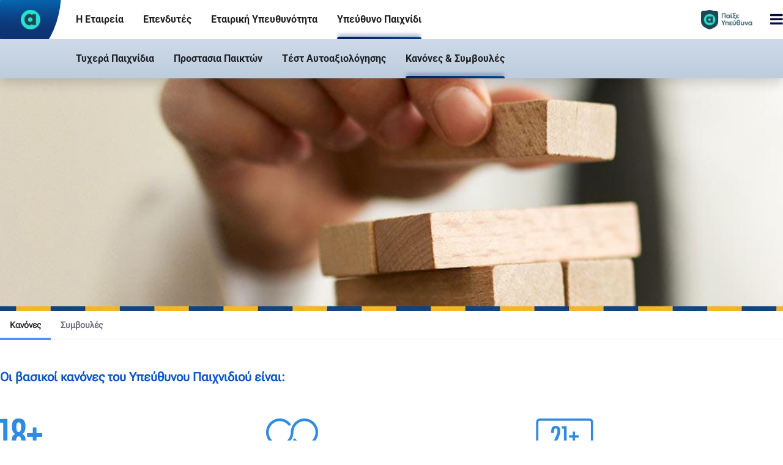

--- FILE ---
content_type: text/html;charset=UTF-8
request_url: https://corporate.opap.gr/rg/kanones
body_size: 32112
content:
































	
		
			<!DOCTYPE html>






























































<!-- OPAP Theme settings - Google Tag Manager Key -->

<!-- OPAP Theme settings - Google Data Layers -->

<!-- PAM Base Url -->



<html class="ltr" dir="ltr" lang="el-GR">

<head>
	<title>Κανόνες &amp; Συμβουλές</title>
	<meta content="initial-scale=1.0, width=device-width" name="viewport" />
	<script type="text/javascript" src="/ruxitagentjs_ICANVfqru_10327251022105625.js" data-dtconfig="app=ea7c4b59f27d43eb|cuc=jbrb4rbz|srre=opapsilent%20-%20issue|owasp=1|mel=100000|featureHash=ICANVfqru|dpvc=1|lastModification=1768571604697|tp=500,50,0|rdnt=1|uxrgce=1|srbbv=2|agentUri=/ruxitagentjs_ICANVfqru_10327251022105625.js|reportUrl=/rb_bf38854fvc|rid=RID_1911612103|rpid=-726522420|domain=opap.gr"></script><script type="text/javascript" src="https://corporate.opap.gr/o/opap-global-theme/js/lib/lazysizes.min.js"></script>
	<script type="text/javascript" src="https://corporate.opap.gr/o/opap-global-theme/js/lib/embla-carousel.min.js"></script>
	<link rel="stylesheet" data-senna-track="permanent" href="https://corporate.opap.gr/o/opap-global-theme/css/fontawesome.min.css">
	<link rel="stylesheet" data-senna-track="permanent" href="https://corporate.opap.gr/o/opap-global-theme/css/regular.min.css">
	<link rel="stylesheet" data-senna-track="permanent" href="https://corporate.opap.gr/o/opap-global-theme/css/solid.min.css">
	<link rel="stylesheet" data-senna-track="permanent" href="https://corporate.opap.gr/o/opap-global-theme/css/light.min.css">
































<meta content="text/html; charset=UTF-8" http-equiv="content-type" />












<script type="importmap">{"imports":{"react-dom":"/o/frontend-js-react-web/__liferay__/exports/react-dom.js","@clayui/breadcrumb":"/o/frontend-taglib-clay/__liferay__/exports/@clayui$breadcrumb.js","@clayui/charts":"/o/frontend-taglib-clay/__liferay__/exports/@clayui$charts.js","@clayui/empty-state":"/o/frontend-taglib-clay/__liferay__/exports/@clayui$empty-state.js","react":"/o/frontend-js-react-web/__liferay__/exports/react.js","react-dom-16":"/o/frontend-js-react-web/__liferay__/exports/react-dom-16.js","@clayui/navigation-bar":"/o/frontend-taglib-clay/__liferay__/exports/@clayui$navigation-bar.js","@clayui/icon":"/o/frontend-taglib-clay/__liferay__/exports/@clayui$icon.js","@clayui/table":"/o/frontend-taglib-clay/__liferay__/exports/@clayui$table.js","@clayui/slider":"/o/frontend-taglib-clay/__liferay__/exports/@clayui$slider.js","@clayui/multi-select":"/o/frontend-taglib-clay/__liferay__/exports/@clayui$multi-select.js","@clayui/nav":"/o/frontend-taglib-clay/__liferay__/exports/@clayui$nav.js","@clayui/provider":"/o/frontend-taglib-clay/__liferay__/exports/@clayui$provider.js","@clayui/panel":"/o/frontend-taglib-clay/__liferay__/exports/@clayui$panel.js","@clayui/list":"/o/frontend-taglib-clay/__liferay__/exports/@clayui$list.js","@liferay/dynamic-data-mapping-form-field-type":"/o/dynamic-data-mapping-form-field-type/__liferay__/index.js","@clayui/date-picker":"/o/frontend-taglib-clay/__liferay__/exports/@clayui$date-picker.js","@clayui/label":"/o/frontend-taglib-clay/__liferay__/exports/@clayui$label.js","@liferay/frontend-js-api/data-set":"/o/frontend-js-dependencies-web/__liferay__/exports/@liferay$js-api$data-set.js","@clayui/core":"/o/frontend-taglib-clay/__liferay__/exports/@clayui$core.js","@clayui/pagination-bar":"/o/frontend-taglib-clay/__liferay__/exports/@clayui$pagination-bar.js","@clayui/layout":"/o/frontend-taglib-clay/__liferay__/exports/@clayui$layout.js","@clayui/multi-step-nav":"/o/frontend-taglib-clay/__liferay__/exports/@clayui$multi-step-nav.js","@liferay/frontend-js-api":"/o/frontend-js-dependencies-web/__liferay__/exports/@liferay$js-api.js","@clayui/toolbar":"/o/frontend-taglib-clay/__liferay__/exports/@clayui$toolbar.js","@clayui/badge":"/o/frontend-taglib-clay/__liferay__/exports/@clayui$badge.js","react-dom-18":"/o/frontend-js-react-web/__liferay__/exports/react-dom-18.js","@clayui/link":"/o/frontend-taglib-clay/__liferay__/exports/@clayui$link.js","@clayui/card":"/o/frontend-taglib-clay/__liferay__/exports/@clayui$card.js","@clayui/tooltip":"/o/frontend-taglib-clay/__liferay__/exports/@clayui$tooltip.js","@clayui/button":"/o/frontend-taglib-clay/__liferay__/exports/@clayui$button.js","@clayui/tabs":"/o/frontend-taglib-clay/__liferay__/exports/@clayui$tabs.js","@clayui/sticker":"/o/frontend-taglib-clay/__liferay__/exports/@clayui$sticker.js","@clayui/form":"/o/frontend-taglib-clay/__liferay__/exports/@clayui$form.js","@clayui/popover":"/o/frontend-taglib-clay/__liferay__/exports/@clayui$popover.js","@clayui/shared":"/o/frontend-taglib-clay/__liferay__/exports/@clayui$shared.js","@clayui/localized-input":"/o/frontend-taglib-clay/__liferay__/exports/@clayui$localized-input.js","@clayui/modal":"/o/frontend-taglib-clay/__liferay__/exports/@clayui$modal.js","@clayui/color-picker":"/o/frontend-taglib-clay/__liferay__/exports/@clayui$color-picker.js","@clayui/pagination":"/o/frontend-taglib-clay/__liferay__/exports/@clayui$pagination.js","@clayui/autocomplete":"/o/frontend-taglib-clay/__liferay__/exports/@clayui$autocomplete.js","@clayui/management-toolbar":"/o/frontend-taglib-clay/__liferay__/exports/@clayui$management-toolbar.js","@clayui/time-picker":"/o/frontend-taglib-clay/__liferay__/exports/@clayui$time-picker.js","@clayui/upper-toolbar":"/o/frontend-taglib-clay/__liferay__/exports/@clayui$upper-toolbar.js","@clayui/loading-indicator":"/o/frontend-taglib-clay/__liferay__/exports/@clayui$loading-indicator.js","@clayui/drop-down":"/o/frontend-taglib-clay/__liferay__/exports/@clayui$drop-down.js","@clayui/data-provider":"/o/frontend-taglib-clay/__liferay__/exports/@clayui$data-provider.js","@liferay/language/":"/o/js/language/","@clayui/css":"/o/frontend-taglib-clay/__liferay__/exports/@clayui$css.js","@clayui/alert":"/o/frontend-taglib-clay/__liferay__/exports/@clayui$alert.js","@clayui/progress-bar":"/o/frontend-taglib-clay/__liferay__/exports/@clayui$progress-bar.js","react-16":"/o/frontend-js-react-web/__liferay__/exports/react-16.js","react-18":"/o/frontend-js-react-web/__liferay__/exports/react-18.js"},"scopes":{}}</script><script data-senna-track="temporary">var Liferay = window.Liferay || {};Liferay.Icons = Liferay.Icons || {};Liferay.Icons.controlPanelSpritemap = 'https://corporate.opap.gr/o/admin-theme/images/clay/icons.svg'; Liferay.Icons.spritemap = 'https://corporate.opap.gr/o/opap-global-theme/images/clay/icons.svg';</script>
<script data-senna-track="permanent" src="/combo?browserId=chrome&minifierType=js&languageId=el_GR&t=1768821367545&/o/frontend-js-jquery-web/jquery/jquery.min.js&/o/frontend-js-jquery-web/jquery/init.js&/o/frontend-js-jquery-web/jquery/ajax.js&/o/frontend-js-jquery-web/jquery/bootstrap.bundle.min.js&/o/frontend-js-jquery-web/jquery/collapsible_search.js&/o/frontend-js-jquery-web/jquery/fm.js&/o/frontend-js-jquery-web/jquery/form.js&/o/frontend-js-jquery-web/jquery/popper.min.js&/o/frontend-js-jquery-web/jquery/side_navigation.js" type="text/javascript"></script>
<script data-senna-track="permanent" type="text/javascript">window.Liferay = window.Liferay || {}; window.Liferay.CSP = {nonce: ''};</script>
<link data-senna-track="temporary" href="https://corporate.opap.gr/rg/kanones" rel="canonical" />
<link data-senna-track="temporary" href="https://corporate.opap.gr/en/rg/rules-advices" hreflang="en-GB" rel="alternate" />
<link data-senna-track="temporary" href="https://corporate.opap.gr/rg/kanones" hreflang="el-GR" rel="alternate" />
<link data-senna-track="temporary" href="https://corporate.opap.gr/rg/kanones" hreflang="x-default" rel="alternate" />


<link href="/documents/16366069/0/favicon.ico/b19e9613-cc75-eeec-91e5-b38d2192a5ff" rel="apple-touch-icon" />
<link href="/documents/16366069/0/favicon.ico/b19e9613-cc75-eeec-91e5-b38d2192a5ff" rel="icon" />



<link class="lfr-css-file" data-senna-track="temporary" href="https://corporate.opap.gr/o/opap-global-theme/css/clay.css?browserId=chrome&amp;themeId=opaptheme_WAR_opapglobaltheme&amp;minifierType=css&amp;languageId=el_GR&amp;t=1768779604000" id="liferayAUICSS" rel="stylesheet" type="text/css" />









	<link href="/combo?browserId=chrome&amp;minifierType=css&amp;themeId=opaptheme_WAR_opapglobaltheme&amp;languageId=el_GR&amp;com_liferay_portal_search_web_search_bar_portlet_SearchBarPortlet_INSTANCE_templateSearch:%2Fo%2Fportal-search-web%2Fcss%2Fmain.css&amp;com_liferay_product_navigation_product_menu_web_portlet_ProductMenuPortlet:%2Fo%2Fproduct-navigation-product-menu-web%2Fcss%2Fmain.css&amp;com_liferay_product_navigation_user_personal_bar_web_portlet_ProductNavigationUserPersonalBarPortlet:%2Fo%2Fproduct-navigation-user-personal-bar-web%2Fcss%2Fmain.css&amp;com_liferay_site_navigation_menu_web_portlet_SiteNavigationMenuPortlet_INSTANCE_1794:%2Fo%2Fsite-navigation-menu-web%2Fcss%2Fmain.css&amp;t=1768779604000" rel="stylesheet" type="text/css"
 data-senna-track="temporary" id="575100f2" />








<script type="text/javascript" data-senna-track="temporary">
	// <![CDATA[
		var Liferay = Liferay || {};

		Liferay.Browser = {
			acceptsGzip: function () {
				return true;
			},

			

			getMajorVersion: function () {
				return 131.0;
			},

			getRevision: function () {
				return '537.36';
			},
			getVersion: function () {
				return '131.0';
			},

			

			isAir: function () {
				return false;
			},
			isChrome: function () {
				return true;
			},
			isEdge: function () {
				return false;
			},
			isFirefox: function () {
				return false;
			},
			isGecko: function () {
				return true;
			},
			isIe: function () {
				return false;
			},
			isIphone: function () {
				return false;
			},
			isLinux: function () {
				return false;
			},
			isMac: function () {
				return true;
			},
			isMobile: function () {
				return false;
			},
			isMozilla: function () {
				return false;
			},
			isOpera: function () {
				return false;
			},
			isRtf: function () {
				return true;
			},
			isSafari: function () {
				return true;
			},
			isSun: function () {
				return false;
			},
			isWebKit: function () {
				return true;
			},
			isWindows: function () {
				return false;
			}
		};

		Liferay.Data = Liferay.Data || {};

		Liferay.Data.ICONS_INLINE_SVG = true;

		Liferay.Data.NAV_SELECTOR = '#navigation';

		Liferay.Data.NAV_SELECTOR_MOBILE = '#navigationCollapse';

		Liferay.Data.isCustomizationView = function () {
			return false;
		};

		Liferay.Data.notices = [
			
		];

		(function () {
			var available = {};

			var direction = {};

			

				available['el_GR'] = 'Ελληνικά\x20\x28Ελλάδα\x29';
				direction['el_GR'] = 'ltr';

			

				available['en_GB'] = 'Αγγλικά\x20\x28Ηνωμένο\x20Βασίλειο\x29';
				direction['en_GB'] = 'ltr';

			

				available['en_US'] = 'Αγγλικά\x20\x28Ηνωμένες\x20Πολιτείες\x29';
				direction['en_US'] = 'ltr';

			

			let _cache = {};

			if (Liferay && Liferay.Language && Liferay.Language._cache) {
				_cache = Liferay.Language._cache;
			}

			Liferay.Language = {
				_cache,
				available,
				direction,
				get: function(key) {
					let value = Liferay.Language._cache[key];

					if (value === undefined) {
						value = key;
					}

					return value;
				}
			};
		})();

		var featureFlags = {"LPD-10964":false,"LPD-37927":false,"LPD-10889":false,"LPS-193884":false,"LPD-30371":false,"LPD-11131":true,"LPS-178642":false,"LPS-193005":false,"LPD-31789":false,"LPD-10562":false,"LPD-11212":false,"COMMERCE-8087":false,"LPD-39304":true,"LPD-13311":true,"LRAC-10757":false,"LPD-35941":false,"LPS-180090":false,"LPS-178052":false,"LPD-21414":false,"LPS-185892":false,"LPS-186620":false,"LPD-40533":true,"LPD-40534":true,"LPS-184404":false,"LPD-40530":true,"LPD-20640":false,"LPS-198183":false,"LPD-38869":true,"LPD-35678":false,"LPD-6378":false,"LPS-153714":false,"LPD-11848":false,"LPS-170670":false,"LPD-7822":false,"LPS-169981":false,"LPD-21926":false,"LPS-177027":false,"LPD-37531":false,"LPD-11003":false,"LPD-36446":false,"LPD-39437":false,"LPS-135430":false,"LPD-20556":false,"LPD-45276":false,"LPS-134060":false,"LPS-164563":false,"LPD-32050":false,"LPS-122920":false,"LPS-199086":false,"LPD-35128":false,"LPD-10588":false,"LPD-13778":true,"LPD-11313":false,"LPD-6368":false,"LPD-34594":false,"LPS-202104":false,"LPD-19955":false,"LPD-35443":false,"LPD-39967":false,"LPD-11235":false,"LPD-11232":false,"LPS-196935":true,"LPD-43542":false,"LPS-176691":false,"LPS-197909":false,"LPD-29516":false,"COMMERCE-8949":false,"LPD-11228":false,"LPS-153813":false,"LPD-17809":false,"COMMERCE-13024":false,"LPS-165482":false,"LPS-193551":false,"LPS-197477":false,"LPS-174816":false,"LPS-186360":false,"LPD-30204":false,"LPD-32867":false,"LPS-153332":false,"LPD-35013":true,"LPS-179669":false,"LPS-174417":false,"LPD-44091":true,"LPD-31212":false,"LPD-18221":false,"LPS-155284":false,"LRAC-15017":false,"LPD-19870":false,"LPS-200108":false,"LPD-20131":false,"LPS-159643":false,"LPS-129412":false,"LPS-169837":false,"LPD-20379":false};

		Liferay.FeatureFlags = Object.keys(featureFlags).reduce(
			(acc, key) => ({
				...acc, [key]: featureFlags[key] === 'true' || featureFlags[key] === true
			}), {}
		);

		Liferay.PortletKeys = {
			DOCUMENT_LIBRARY: 'com_liferay_document_library_web_portlet_DLPortlet',
			DYNAMIC_DATA_MAPPING: 'com_liferay_dynamic_data_mapping_web_portlet_DDMPortlet',
			ITEM_SELECTOR: 'com_liferay_item_selector_web_portlet_ItemSelectorPortlet'
		};

		Liferay.PropsValues = {
			JAVASCRIPT_SINGLE_PAGE_APPLICATION_TIMEOUT: 0,
			UPLOAD_SERVLET_REQUEST_IMPL_MAX_SIZE: 21104857600
		};

		Liferay.ThemeDisplay = {

			

			
				getLayoutId: function () {
					return '31';
				},

				

				getLayoutRelativeControlPanelURL: function () {
					return '/group/corporate.opap.gr/~/control_panel/manage';
				},

				getLayoutRelativeURL: function () {
					return '/rg/kanones';
				},
				getLayoutURL: function () {
					return 'https://corporate.opap.gr/rg/kanones';
				},
				getParentLayoutId: function () {
					return '23';
				},
				isControlPanel: function () {
					return false;
				},
				isPrivateLayout: function () {
					return 'false';
				},
				isVirtualLayout: function () {
					return false;
				},
			

			getBCP47LanguageId: function () {
				return 'el-GR';
			},
			getCanonicalURL: function () {

				

				return 'https\x3a\x2f\x2fcorporate\x2eopap\x2egr\x2frg\x2fkanones';
			},
			getCDNBaseURL: function () {
				return 'https://corporate.opap.gr';
			},
			getCDNDynamicResourcesHost: function () {
				return '';
			},
			getCDNHost: function () {
				return '';
			},
			getCompanyGroupId: function () {
				return '37343';
			},
			getCompanyId: function () {
				return '37301';
			},
			getDefaultLanguageId: function () {
				return 'el_GR';
			},
			getDoAsUserIdEncoded: function () {
				return '';
			},
			getLanguageId: function () {
				return 'el_GR';
			},
			getParentGroupId: function () {
				return '16366069';
			},
			getPathContext: function () {
				return '';
			},
			getPathImage: function () {
				return '/image';
			},
			getPathJavaScript: function () {
				return '/o/frontend-js-web';
			},
			getPathMain: function () {
				return '/c';
			},
			getPathThemeImages: function () {
				return 'https://corporate.opap.gr/o/opap-global-theme/images';
			},
			getPathThemeRoot: function () {
				return '/o/opap-global-theme';
			},
			getPlid: function () {
				return '1794';
			},
			getPortalURL: function () {
				return 'https://corporate.opap.gr';
			},
			getRealUserId: function () {
				return '37307';
			},
			getRemoteAddr: function () {
				return '23.209.83.96';
			},
			getRemoteHost: function () {
				return '23.209.83.96';
			},
			getScopeGroupId: function () {
				return '16366069';
			},
			getScopeGroupIdOrLiveGroupId: function () {
				return '16366069';
			},
			getSessionId: function () {
				return '';
			},
			getSiteAdminURL: function () {
				return 'https://corporate.opap.gr/group/corporate.opap.gr/~/control_panel/manage?p_p_lifecycle=0&p_p_state=maximized&p_p_mode=view';
			},
			getSiteGroupId: function () {
				return '16366069';
			},
			getTimeZone: function() {
				return 'Asia/Jerusalem';
			},
			getURLControlPanel: function() {
				return '/group/control_panel?refererPlid=1794';
			},
			getURLHome: function () {
				return 'https\x3a\x2f\x2fcorporate\x2eopap\x2egr\x2fweb\x2fstores\x2eallwyn\x2egr';
			},
			getUserEmailAddress: function () {
				return '';
			},
			getUserId: function () {
				return '37307';
			},
			getUserName: function () {
				return '';
			},
			isAddSessionIdToURL: function () {
				return false;
			},
			isImpersonated: function () {
				return false;
			},
			isSignedIn: function () {
				return false;
			},

			isStagedPortlet: function () {
				
					
						return false;
					
				
			},

			isStateExclusive: function () {
				return false;
			},
			isStateMaximized: function () {
				return false;
			},
			isStatePopUp: function () {
				return false;
			}
		};

		var themeDisplay = Liferay.ThemeDisplay;

		Liferay.AUI = {

			

			getCombine: function () {
				return true;
			},
			getComboPath: function () {
				return '/combo/?browserId=chrome&minifierType=&languageId=el_GR&t=1768779613580&';
			},
			getDateFormat: function () {
				return '%d/%m/%Y';
			},
			getEditorCKEditorPath: function () {
				return '/o/frontend-editor-ckeditor-web';
			},
			getFilter: function () {
				var filter = 'raw';

				
					
						filter = 'min';
					
					

				return filter;
			},
			getFilterConfig: function () {
				var instance = this;

				var filterConfig = null;

				if (!instance.getCombine()) {
					filterConfig = {
						replaceStr: '.js' + instance.getStaticResourceURLParams(),
						searchExp: '\\.js$'
					};
				}

				return filterConfig;
			},
			getJavaScriptRootPath: function () {
				return '/o/frontend-js-web';
			},
			getPortletRootPath: function () {
				return '/html/portlet';
			},
			getStaticResourceURLParams: function () {
				return '?browserId=chrome&minifierType=&languageId=el_GR&t=1768779613580';
			}
		};

		Liferay.authToken = 'a3wNbftN';

		

		Liferay.currentURL = '\x2frg\x2fkanones';
		Liferay.currentURLEncoded = '\x252Frg\x252Fkanones';
	// ]]>
</script>

<script data-senna-track="temporary" type="text/javascript">window.__CONFIG__= {basePath: '',combine: true, defaultURLParams: null, explainResolutions: false, exposeGlobal: false, logLevel: 'warn', moduleType: 'module', namespace:'Liferay', nonce: '', reportMismatchedAnonymousModules: 'warn', resolvePath: '/o/js_resolve_modules', url: '/combo/?browserId=chrome&minifierType=js&languageId=el_GR&t=1768779613580&', waitTimeout: 80000};</script><script data-senna-track="permanent" src="/o/frontend-js-loader-modules-extender/loader.js?&mac=9WaMmhziBCkScHZwrrVcOR7VZF4=&browserId=chrome&languageId=el_GR&minifierType=js" type="text/javascript"></script><script data-senna-track="permanent" src="/combo?browserId=chrome&minifierType=js&languageId=el_GR&t=1768779613580&/o/frontend-js-aui-web/aui/aui/aui-min.js&/o/frontend-js-aui-web/liferay/modules.js&/o/frontend-js-aui-web/liferay/aui_sandbox.js&/o/frontend-js-aui-web/aui/attribute-base/attribute-base-min.js&/o/frontend-js-aui-web/aui/attribute-complex/attribute-complex-min.js&/o/frontend-js-aui-web/aui/attribute-core/attribute-core-min.js&/o/frontend-js-aui-web/aui/attribute-observable/attribute-observable-min.js&/o/frontend-js-aui-web/aui/attribute-extras/attribute-extras-min.js&/o/frontend-js-aui-web/aui/event-custom-base/event-custom-base-min.js&/o/frontend-js-aui-web/aui/event-custom-complex/event-custom-complex-min.js&/o/frontend-js-aui-web/aui/oop/oop-min.js&/o/frontend-js-aui-web/aui/aui-base-lang/aui-base-lang-min.js&/o/frontend-js-aui-web/liferay/dependency.js&/o/frontend-js-aui-web/liferay/util.js&/o/frontend-js-web/liferay/dom_task_runner.js&/o/frontend-js-web/liferay/events.js&/o/frontend-js-web/liferay/lazy_load.js&/o/frontend-js-web/liferay/liferay.js&/o/frontend-js-web/liferay/global.bundle.js&/o/frontend-js-web/liferay/portlet.js&/o/frontend-js-web/liferay/workflow.js&/o/oauth2-provider-web/js/liferay.js" type="text/javascript"></script>
<script data-senna-track="temporary" type="text/javascript"  src="/o/hide-onetrust-cookies-banner-client-extension/hide-onetrust-cookies-banner-script.js"></script><script data-senna-track="temporary" type="text/javascript">window.Liferay = Liferay || {}; window.Liferay.OAuth2 = {getAuthorizeURL: function() {return 'https://corporate.opap.gr/o/oauth2/authorize';}, getBuiltInRedirectURL: function() {return 'https://corporate.opap.gr/o/oauth2/redirect';}, getIntrospectURL: function() { return 'https://corporate.opap.gr/o/oauth2/introspect';}, getTokenURL: function() {return 'https://corporate.opap.gr/o/oauth2/token';}, getUserAgentApplication: function(externalReferenceCode) {return Liferay.OAuth2._userAgentApplications[externalReferenceCode];}, _userAgentApplications: {}}</script><script data-senna-track="temporary" type="text/javascript">try {var MODULE_MAIN='dynamic-data-mapping-web@5.0.115/index';var MODULE_PATH='/o/dynamic-data-mapping-web';/**
 * SPDX-FileCopyrightText: (c) 2000 Liferay, Inc. https://liferay.com
 * SPDX-License-Identifier: LGPL-2.1-or-later OR LicenseRef-Liferay-DXP-EULA-2.0.0-2023-06
 */

(function () {
	const LiferayAUI = Liferay.AUI;

	AUI().applyConfig({
		groups: {
			ddm: {
				base: MODULE_PATH + '/js/legacy/',
				combine: Liferay.AUI.getCombine(),
				filter: LiferayAUI.getFilterConfig(),
				modules: {
					'liferay-ddm-form': {
						path: 'ddm_form.js',
						requires: [
							'aui-base',
							'aui-datatable',
							'aui-datatype',
							'aui-image-viewer',
							'aui-parse-content',
							'aui-set',
							'aui-sortable-list',
							'json',
							'liferay-form',
							'liferay-map-base',
							'liferay-translation-manager',
							'liferay-util-window',
						],
					},
					'liferay-portlet-dynamic-data-mapping': {
						condition: {
							trigger: 'liferay-document-library',
						},
						path: 'main.js',
						requires: [
							'arraysort',
							'aui-form-builder-deprecated',
							'aui-form-validator',
							'aui-map',
							'aui-text-unicode',
							'json',
							'liferay-menu',
							'liferay-translation-manager',
							'liferay-util-window',
							'text',
						],
					},
					'liferay-portlet-dynamic-data-mapping-custom-fields': {
						condition: {
							trigger: 'liferay-document-library',
						},
						path: 'custom_fields.js',
						requires: ['liferay-portlet-dynamic-data-mapping'],
					},
				},
				root: MODULE_PATH + '/js/legacy/',
			},
		},
	});
})();
} catch(error) {console.error(error);}try {var MODULE_MAIN='frontend-editor-alloyeditor-web@5.0.56/index';var MODULE_PATH='/o/frontend-editor-alloyeditor-web';/**
 * SPDX-FileCopyrightText: (c) 2000 Liferay, Inc. https://liferay.com
 * SPDX-License-Identifier: LGPL-2.1-or-later OR LicenseRef-Liferay-DXP-EULA-2.0.0-2023-06
 */

(function () {
	AUI().applyConfig({
		groups: {
			alloyeditor: {
				base: MODULE_PATH + '/js/legacy/',
				combine: Liferay.AUI.getCombine(),
				filter: Liferay.AUI.getFilterConfig(),
				modules: {
					'liferay-alloy-editor': {
						path: 'alloyeditor.js',
						requires: [
							'aui-component',
							'liferay-portlet-base',
							'timers',
						],
					},
					'liferay-alloy-editor-source': {
						path: 'alloyeditor_source.js',
						requires: [
							'aui-debounce',
							'liferay-fullscreen-source-editor',
							'liferay-source-editor',
							'plugin',
						],
					},
				},
				root: MODULE_PATH + '/js/legacy/',
			},
		},
	});
})();
} catch(error) {console.error(error);}try {var MODULE_MAIN='exportimport-web@5.0.100/index';var MODULE_PATH='/o/exportimport-web';/**
 * SPDX-FileCopyrightText: (c) 2000 Liferay, Inc. https://liferay.com
 * SPDX-License-Identifier: LGPL-2.1-or-later OR LicenseRef-Liferay-DXP-EULA-2.0.0-2023-06
 */

(function () {
	AUI().applyConfig({
		groups: {
			exportimportweb: {
				base: MODULE_PATH + '/js/legacy/',
				combine: Liferay.AUI.getCombine(),
				filter: Liferay.AUI.getFilterConfig(),
				modules: {
					'liferay-export-import-export-import': {
						path: 'main.js',
						requires: [
							'aui-datatype',
							'aui-dialog-iframe-deprecated',
							'aui-modal',
							'aui-parse-content',
							'aui-toggler',
							'liferay-portlet-base',
							'liferay-util-window',
						],
					},
				},
				root: MODULE_PATH + '/js/legacy/',
			},
		},
	});
})();
} catch(error) {console.error(error);}try {var MODULE_MAIN='staging-processes-web@5.0.65/index';var MODULE_PATH='/o/staging-processes-web';/**
 * SPDX-FileCopyrightText: (c) 2000 Liferay, Inc. https://liferay.com
 * SPDX-License-Identifier: LGPL-2.1-or-later OR LicenseRef-Liferay-DXP-EULA-2.0.0-2023-06
 */

(function () {
	AUI().applyConfig({
		groups: {
			stagingprocessesweb: {
				base: MODULE_PATH + '/js/legacy/',
				combine: Liferay.AUI.getCombine(),
				filter: Liferay.AUI.getFilterConfig(),
				modules: {
					'liferay-staging-processes-export-import': {
						path: 'main.js',
						requires: [
							'aui-datatype',
							'aui-dialog-iframe-deprecated',
							'aui-modal',
							'aui-parse-content',
							'aui-toggler',
							'liferay-portlet-base',
							'liferay-util-window',
						],
					},
				},
				root: MODULE_PATH + '/js/legacy/',
			},
		},
	});
})();
} catch(error) {console.error(error);}try {var MODULE_MAIN='@liferay/frontend-js-react-web@5.0.54/index';var MODULE_PATH='/o/frontend-js-react-web';/**
 * SPDX-FileCopyrightText: (c) 2000 Liferay, Inc. https://liferay.com
 * SPDX-License-Identifier: LGPL-2.1-or-later OR LicenseRef-Liferay-DXP-EULA-2.0.0-2023-06
 */

(function () {
	AUI().applyConfig({
		groups: {
			react: {

				// eslint-disable-next-line
				mainModule: MODULE_MAIN,
			},
		},
	});
})();
} catch(error) {console.error(error);}try {var MODULE_MAIN='@liferay/document-library-web@6.0.198/index';var MODULE_PATH='/o/document-library-web';/**
 * SPDX-FileCopyrightText: (c) 2000 Liferay, Inc. https://liferay.com
 * SPDX-License-Identifier: LGPL-2.1-or-later OR LicenseRef-Liferay-DXP-EULA-2.0.0-2023-06
 */

(function () {
	AUI().applyConfig({
		groups: {
			dl: {
				base: MODULE_PATH + '/js/legacy/',
				combine: Liferay.AUI.getCombine(),
				filter: Liferay.AUI.getFilterConfig(),
				modules: {
					'document-library-upload-component': {
						path: 'DocumentLibraryUpload.js',
						requires: [
							'aui-component',
							'aui-data-set-deprecated',
							'aui-overlay-manager-deprecated',
							'aui-overlay-mask-deprecated',
							'aui-parse-content',
							'aui-progressbar',
							'aui-template-deprecated',
							'liferay-search-container',
							'querystring-parse-simple',
							'uploader',
						],
					},
				},
				root: MODULE_PATH + '/js/legacy/',
			},
		},
	});
})();
} catch(error) {console.error(error);}try {var MODULE_MAIN='portal-workflow-kaleo-designer-web@5.0.146/index';var MODULE_PATH='/o/portal-workflow-kaleo-designer-web';/**
 * SPDX-FileCopyrightText: (c) 2000 Liferay, Inc. https://liferay.com
 * SPDX-License-Identifier: LGPL-2.1-or-later OR LicenseRef-Liferay-DXP-EULA-2.0.0-2023-06
 */

(function () {
	AUI().applyConfig({
		groups: {
			'kaleo-designer': {
				base: MODULE_PATH + '/designer/js/legacy/',
				combine: Liferay.AUI.getCombine(),
				filter: Liferay.AUI.getFilterConfig(),
				modules: {
					'liferay-kaleo-designer-autocomplete-util': {
						path: 'autocomplete_util.js',
						requires: ['autocomplete', 'autocomplete-highlighters'],
					},
					'liferay-kaleo-designer-definition-diagram-controller': {
						path: 'definition_diagram_controller.js',
						requires: [
							'liferay-kaleo-designer-field-normalizer',
							'liferay-kaleo-designer-utils',
						],
					},
					'liferay-kaleo-designer-dialogs': {
						path: 'dialogs.js',
						requires: ['liferay-util-window'],
					},
					'liferay-kaleo-designer-editors': {
						path: 'editors.js',
						requires: [
							'aui-ace-editor',
							'aui-ace-editor-mode-xml',
							'aui-base',
							'aui-datatype',
							'aui-node',
							'liferay-kaleo-designer-autocomplete-util',
							'liferay-kaleo-designer-utils',
						],
					},
					'liferay-kaleo-designer-field-normalizer': {
						path: 'field_normalizer.js',
						requires: ['liferay-kaleo-designer-remote-services'],
					},
					'liferay-kaleo-designer-nodes': {
						path: 'nodes.js',
						requires: [
							'aui-datatable',
							'aui-datatype',
							'aui-diagram-builder',
							'liferay-kaleo-designer-editors',
							'liferay-kaleo-designer-utils',
						],
					},
					'liferay-kaleo-designer-remote-services': {
						path: 'remote_services.js',
						requires: ['aui-io'],
					},
					'liferay-kaleo-designer-templates': {
						path: 'templates.js',
						requires: ['aui-tpl-snippets-deprecated'],
					},
					'liferay-kaleo-designer-utils': {
						path: 'utils.js',
						requires: [],
					},
					'liferay-kaleo-designer-xml-definition': {
						path: 'xml_definition.js',
						requires: [
							'aui-base',
							'aui-component',
							'dataschema-xml',
							'datatype-xml',
						],
					},
					'liferay-kaleo-designer-xml-definition-serializer': {
						path: 'xml_definition_serializer.js',
						requires: ['escape', 'liferay-kaleo-designer-xml-util'],
					},
					'liferay-kaleo-designer-xml-util': {
						path: 'xml_util.js',
						requires: ['aui-base'],
					},
					'liferay-portlet-kaleo-designer': {
						path: 'main.js',
						requires: [
							'aui-ace-editor',
							'aui-ace-editor-mode-xml',
							'aui-tpl-snippets-deprecated',
							'dataschema-xml',
							'datasource',
							'datatype-xml',
							'event-valuechange',
							'io-form',
							'liferay-kaleo-designer-autocomplete-util',
							'liferay-kaleo-designer-editors',
							'liferay-kaleo-designer-nodes',
							'liferay-kaleo-designer-remote-services',
							'liferay-kaleo-designer-utils',
							'liferay-kaleo-designer-xml-util',
							'liferay-util-window',
						],
					},
				},
				root: MODULE_PATH + '/designer/js/legacy/',
			},
		},
	});
})();
} catch(error) {console.error(error);}try {var MODULE_MAIN='portal-search-web@6.0.148/index';var MODULE_PATH='/o/portal-search-web';/**
 * SPDX-FileCopyrightText: (c) 2000 Liferay, Inc. https://liferay.com
 * SPDX-License-Identifier: LGPL-2.1-or-later OR LicenseRef-Liferay-DXP-EULA-2.0.0-2023-06
 */

(function () {
	AUI().applyConfig({
		groups: {
			search: {
				base: MODULE_PATH + '/js/',
				combine: Liferay.AUI.getCombine(),
				filter: Liferay.AUI.getFilterConfig(),
				modules: {
					'liferay-search-custom-range-facet': {
						path: 'custom_range_facet.js',
						requires: ['aui-form-validator'],
					},
				},
				root: MODULE_PATH + '/js/',
			},
		},
	});
})();
} catch(error) {console.error(error);}try {var MODULE_MAIN='calendar-web@5.0.105/index';var MODULE_PATH='/o/calendar-web';/**
 * SPDX-FileCopyrightText: (c) 2000 Liferay, Inc. https://liferay.com
 * SPDX-License-Identifier: LGPL-2.1-or-later OR LicenseRef-Liferay-DXP-EULA-2.0.0-2023-06
 */

(function () {
	AUI().applyConfig({
		groups: {
			calendar: {
				base: MODULE_PATH + '/js/legacy/',
				combine: Liferay.AUI.getCombine(),
				filter: Liferay.AUI.getFilterConfig(),
				modules: {
					'liferay-calendar-a11y': {
						path: 'calendar_a11y.js',
						requires: ['calendar'],
					},
					'liferay-calendar-container': {
						path: 'calendar_container.js',
						requires: [
							'aui-alert',
							'aui-base',
							'aui-component',
							'liferay-portlet-base',
						],
					},
					'liferay-calendar-date-picker-sanitizer': {
						path: 'date_picker_sanitizer.js',
						requires: ['aui-base'],
					},
					'liferay-calendar-interval-selector': {
						path: 'interval_selector.js',
						requires: ['aui-base', 'liferay-portlet-base'],
					},
					'liferay-calendar-interval-selector-scheduler-event-link': {
						path: 'interval_selector_scheduler_event_link.js',
						requires: ['aui-base', 'liferay-portlet-base'],
					},
					'liferay-calendar-list': {
						path: 'calendar_list.js',
						requires: [
							'aui-template-deprecated',
							'liferay-scheduler',
						],
					},
					'liferay-calendar-message-util': {
						path: 'message_util.js',
						requires: ['liferay-util-window'],
					},
					'liferay-calendar-recurrence-converter': {
						path: 'recurrence_converter.js',
						requires: [],
					},
					'liferay-calendar-recurrence-dialog': {
						path: 'recurrence.js',
						requires: [
							'aui-base',
							'liferay-calendar-recurrence-util',
						],
					},
					'liferay-calendar-recurrence-util': {
						path: 'recurrence_util.js',
						requires: ['aui-base', 'liferay-util-window'],
					},
					'liferay-calendar-reminders': {
						path: 'calendar_reminders.js',
						requires: ['aui-base'],
					},
					'liferay-calendar-remote-services': {
						path: 'remote_services.js',
						requires: [
							'aui-base',
							'aui-component',
							'liferay-calendar-util',
							'liferay-portlet-base',
						],
					},
					'liferay-calendar-session-listener': {
						path: 'session_listener.js',
						requires: ['aui-base', 'liferay-scheduler'],
					},
					'liferay-calendar-simple-color-picker': {
						path: 'simple_color_picker.js',
						requires: ['aui-base', 'aui-template-deprecated'],
					},
					'liferay-calendar-simple-menu': {
						path: 'simple_menu.js',
						requires: [
							'aui-base',
							'aui-template-deprecated',
							'event-outside',
							'event-touch',
							'widget-modality',
							'widget-position',
							'widget-position-align',
							'widget-position-constrain',
							'widget-stack',
							'widget-stdmod',
						],
					},
					'liferay-calendar-util': {
						path: 'calendar_util.js',
						requires: [
							'aui-datatype',
							'aui-io',
							'aui-scheduler',
							'aui-toolbar',
							'autocomplete',
							'autocomplete-highlighters',
						],
					},
					'liferay-scheduler': {
						path: 'scheduler.js',
						requires: [
							'async-queue',
							'aui-datatype',
							'aui-scheduler',
							'dd-plugin',
							'liferay-calendar-a11y',
							'liferay-calendar-message-util',
							'liferay-calendar-recurrence-converter',
							'liferay-calendar-recurrence-util',
							'liferay-calendar-util',
							'liferay-scheduler-event-recorder',
							'liferay-scheduler-models',
							'promise',
							'resize-plugin',
						],
					},
					'liferay-scheduler-event-recorder': {
						path: 'scheduler_event_recorder.js',
						requires: [
							'dd-plugin',
							'liferay-calendar-util',
							'resize-plugin',
						],
					},
					'liferay-scheduler-models': {
						path: 'scheduler_models.js',
						requires: [
							'aui-datatype',
							'dd-plugin',
							'liferay-calendar-util',
						],
					},
				},
				root: MODULE_PATH + '/js/legacy/',
			},
		},
	});
})();
} catch(error) {console.error(error);}try {var MODULE_MAIN='@liferay/frontend-js-state-web@1.0.30/index';var MODULE_PATH='/o/frontend-js-state-web';/**
 * SPDX-FileCopyrightText: (c) 2000 Liferay, Inc. https://liferay.com
 * SPDX-License-Identifier: LGPL-2.1-or-later OR LicenseRef-Liferay-DXP-EULA-2.0.0-2023-06
 */

(function () {
	AUI().applyConfig({
		groups: {
			state: {

				// eslint-disable-next-line
				mainModule: MODULE_MAIN,
			},
		},
	});
})();
} catch(error) {console.error(error);}try {var MODULE_MAIN='contacts-web@5.0.65/index';var MODULE_PATH='/o/contacts-web';/**
 * SPDX-FileCopyrightText: (c) 2000 Liferay, Inc. https://liferay.com
 * SPDX-License-Identifier: LGPL-2.1-or-later OR LicenseRef-Liferay-DXP-EULA-2.0.0-2023-06
 */

(function () {
	AUI().applyConfig({
		groups: {
			contactscenter: {
				base: MODULE_PATH + '/js/legacy/',
				combine: Liferay.AUI.getCombine(),
				filter: Liferay.AUI.getFilterConfig(),
				modules: {
					'liferay-contacts-center': {
						path: 'main.js',
						requires: [
							'aui-io-plugin-deprecated',
							'aui-toolbar',
							'autocomplete-base',
							'datasource-io',
							'json-parse',
							'liferay-portlet-base',
							'liferay-util-window',
						],
					},
				},
				root: MODULE_PATH + '/js/legacy/',
			},
		},
	});
})();
} catch(error) {console.error(error);}try {var MODULE_MAIN='frontend-js-components-web@2.0.80/index';var MODULE_PATH='/o/frontend-js-components-web';/**
 * SPDX-FileCopyrightText: (c) 2000 Liferay, Inc. https://liferay.com
 * SPDX-License-Identifier: LGPL-2.1-or-later OR LicenseRef-Liferay-DXP-EULA-2.0.0-2023-06
 */

(function () {
	AUI().applyConfig({
		groups: {
			components: {

				// eslint-disable-next-line
				mainModule: MODULE_MAIN,
			},
		},
	});
})();
} catch(error) {console.error(error);}</script>




<script type="text/javascript" data-senna-track="temporary">
	// <![CDATA[
		
			
				
		

		
	// ]]>
</script>





	
		

			

			
		
		



	
		

			

			
		
		



	
		

			

			
		
	












	



















<link class="lfr-css-file" data-senna-track="temporary" href="https://corporate.opap.gr/o/opap-global-theme/css/main.css?browserId=chrome&amp;themeId=opaptheme_WAR_opapglobaltheme&amp;minifierType=css&amp;languageId=el_GR&amp;t=1768779604000" id="liferayThemeCSS" rel="stylesheet" type="text/css" />








	<style data-senna-track="temporary" type="text/css">

		

			

		

			

		

			

		

			

		

			

		

			

		

			

		

			

				

					

#p_p_id_com_liferay_site_navigation_language_web_portlet_SiteNavigationLanguagePortlet_ .portlet-content {

}




				

			

		

			

		

			

		

			

		

			

		

			

		

			

		

			

		

			

		

			

		

	</style>


<style data-senna-track="temporary" type="text/css">
	:root {
		--h4-font-size: 1rem;
		--opap-lotto-primary: linear-gradient(128.23deg, #FECB20 4.29%, #EDB60A 95.3%);
		--font-weight-bold: 700;
		--opap-pamestoiximaonline-background: #FDFDFD;
		--opap-pamestoiximaretail-main-cta: #FDFDFD;
		--opap-pamestoiximaonline-main-cta-text: #1E1F24;
		--danger: #da1414;
		--display2-size: 5.5rem;
		--opap-glow-apple: radial-gradient(100% 100% at 0% 100%, rgba(71, 240, 65, 0.8) 0%, rgba(71, 240, 65, 0) 100%),radial-gradient(100% 100% at 100% 0%, rgba(0, 255, 255, 0.7) 0%, rgba(0, 229, 255, 0) 100%),radial-gradient(100% 100% at 0% 0%, #00764C 0%, rgba(0, 118, 76, 0) 100%), #00DB6E;
		--opap-glow-purple: radial-gradient(100% 100% at 0% 0%, #7700EE 0%, rgba(119, 0, 238, 0) 100%),radial-gradient(100% 100% at 100% 100%, #7F0063 0%, rgba(127, 0, 99, 0) 100%),radial-gradient(140% 140% at 100% 0%, #21017B 0%, rgba(44, 2, 85, 0) 100%),radial-gradient(180% 180% at 0% 100%, rgba(255, 69, 94, 0.7) 0%, rgba(255, 42, 169, 0) 100%, rgba(255, 69, 94, 0) 100%), #7700EE;
		--display1-weight: 300;
		--display3-weight: 300;
		--box-shadow-sm: 0 .125rem .25rem rgba(0, 0, 0, .075);
		--font-weight-lighter: lighter;
		--opap-super3-main-cta: radial-gradient(100% 100% at 0% 100%, rgba(11, 86, 195, 0.7) 0%, rgba(11, 86, 195, 0) 100%), radial-gradient(100% 100% at 100% 0%, #0A98FE 0%, rgba(10, 239, 254, 0) 100%), radial-gradient(100% 100% at 0% 0%, #0B0084 0%, rgba(46, 93, 255, 0) 100%), linear-gradient(0deg, #0162FF, #0162FF);
		--h3-font-size: 1.1875rem;
		--btn-outline-primary-hover-border-color: #0b5fff;
		--opap-glow-pink: radial-gradient(100% 100% at 0% 0%, rgba(255, 171, 8, 0.7) 0%, rgba(255, 171, 8, 0) 100%),radial-gradient(100% 100% at 100% 100%, #FF455E 0%, rgba(255, 69, 94, 0) 100%),radial-gradient(140% 140% at 100% 0%, #FF371C 0%, rgba(255, 96, 28, 0) 100%),radial-gradient(180% 180% at 0% 100%, #F40104 0%, rgba(244, 1, 4, 0) 100%), #FFFFFF;
		--transition-collapse: height .35s ease;
		--blockquote-small-color: #6b6c7e;
		--opap-brand-sky-blue: #008FE9;
		--opap-extra5-background: #7F0063;
		--opap-super3-background: #164194;
		--gray-600: #6b6c7e;
		--opap-default-main-cta: radial-gradient(100% 100% at 0% 100%, rgba(11, 86, 195, 0.7) 0%, rgba(11, 86, 195, 0) 100%),radial-gradient(100% 100% at 100% 0%, #0A98FE 0%, rgba(10, 239, 254, 0) 100%),radial-gradient(100% 100% at 0% 0%, #0B0084 0%, rgba(46, 93, 255, 0) 100%), #0162FF;
		--secondary: #6b6c7e;
		--btn-outline-primary-color: #0b5fff;
		--btn-link-hover-color: #004ad7;
		--hr-border-color: rgba(0, 0, 0, .1);
		--hr-border-margin-y: 1rem;
		--opap-powerspin-primary: radial-gradient(100% 100% at 0% 0%, #7700EE 0%, rgba(119, 0, 238, 0) 100%), radial-gradient(100% 100% at 100% 100%, #7F0063 0%, rgba(127, 0, 99, 0) 100%), radial-gradient(140% 140% at 100% 0%, #21017B 0%, rgba(44, 2, 85, 0) 100%), radial-gradient(180% 180% at 0% 100%, rgba(255, 69, 94, 0.7) 0%, rgba(255, 42, 169, 0) 100%, rgba(255, 69, 94, 0) 100%), linear-gradient(0deg, #7700EE, #7700EE);
		--btn-secondary-background-color: #fff;
		--opap-skrats-background: radial-gradient(94.1% 94.1% at 0% 100%, rgba(16, 57, 118, 0.8) 0%, rgba(16, 57, 118, 0) 100%),  radial-gradient(100% 100% at 100% 0%, rgba(2, 34, 85, 0.7) 0%, rgba(2, 34, 85, 0) 100%),  radial-gradient(100% 100% at 0% 0%, rgba(0, 176, 255, 0.5) 0%, rgba(0, 176, 255, 0) 100%),  linear-gradient(0deg, #00B0FF, #00B0FF);
		--container-max-md: 720px;
		--h6-font-size: 0.8125rem;
		--h2-font-size: 1.375rem;
		--opap-propo14and7-main-cta-text: #FDFDFD;
		--aspect-ratio-4-to-3: 75%;
		--opap-glow-white: radial-gradient(60.94% 106.34% at 25.86% 118.1%, rgba(179, 102, 255, 0.014) 0%, rgba(201, 148, 255, 0) 100%),radial-gradient(62.91% 167.02% at 98.73% 97.03%, rgba(201, 242, 254, 0.051) 0%, rgba(202, 243, 254, 0) 100%),radial-gradient(86.89% 115.15% at 6.6% 13.11%, rgba(229, 173, 255, 0.1) 0%, rgba(132, 140, 251, 0) 100%),tlinear-gradient(180deg, #FFFFFF -7.5%, rgba(255, 255, 255, 0.9) 100%);
		--spacer-10: 10rem;
		--opap-brand-navy-blue-light: #232D4D;
		--h5-font-size: 0.875rem;
		--blockquote-font-size: 1.25rem;
		--opap-powerspin-on-fire-primary: linear-gradient(180deg, #CE0A58 0%, #602AFE 71.1%);
		--transition-fade: opacity .15s linear;
		--display4-size: 3.5rem;
		--border-radius-lg: 0.375rem;
		--btn-primary-hover-color: #fff;
		--opap-pamestoiximaretail-main-cta-text: #1E1F24;
		--opap-glow-proto-blue: radial-gradient(94.1% 94.1% at 0% 100%, rgba(33, 92, 181, 0.8) 0%, rgba(16, 57, 118, 0) 100%),radial-gradient(100% 100% at 100% 0%, rgba(37, 99, 200, 0.7) 0%, rgba(2, 34, 85, 0) 100%),radial-gradient(100% 100% at 0% 0%, rgba(0, 176, 255, 0.5) 0%, rgba(0, 176, 255, 0) 100%), #0E4194;
		--opap-corporate-gameplay: #030F37;
		--opap-kino-gameplay: #030F37;
		--black: #000;
		--lighter: #f7f8f9;
		--opap-laikolaxeio-gameplay: #030F37;
		--opap-scratch-2nd-chance-main-cta-text: #FDFDFD;
		--gray-700: #495057;
		--btn-secondary-border-color: #cdced9;
		--opap-glow-proto-big-blue: radial-gradient(94.1% 94.1% at 0% 100%, rgba(33, 92, 181, 0.8) 0%, rgba(16, 57, 118, 0) 100%),tadial-gradient(100% 100% at 100% 0%, rgba(37, 99, 200, 0.7) 0%, rgba(2, 34, 85, 0) 100%),tadial-gradient(100% 100% at 0% 0%, rgba(0, 176, 255, 0.5) 0%, rgba(0, 176, 255, 0) 100%), #0E4194;
		--btn-outline-secondary-hover-color: #272833;
		--body-color: #272833;
		--btn-outline-secondary-hover-background-color: rgba(39, 40, 51, 0.03);
		--btn-primary-color: #fff;
		--btn-secondary-color: #6b6c7e;
		--btn-secondary-hover-border-color: #cdced9;
		--container-max-lg: 960px;
		--opap-pamestoiximaonline-gameplay: #030F37;
		--opap-kino-main-cta-text: #FDFDFD;
		--opap-pamestoiximaonline-primary: radial-gradient(100% 100% at 0% 0%, #FF4545 0%, rgba(255, 69, 94, 0) 100%), radial-gradient(100% 100% at 100% 100%, rgba(244, 1, 4, 0.7) 0%, rgba(255, 69, 94, 0) 100%), radial-gradient(140% 140% at 100% 0%, #540023 0%, rgba(87, 0, 42, 0) 100%), radial-gradient(180% 180% at 0% 100%, #7F0000 0%, rgba(127, 0, 0, 0) 100%), #710001;
		--opap-powerspin-on-fire-background: linear-gradient(180deg, #680C28 0%, #A90044 100%);
		--gray-dark: #393a4a;
		--aspect-ratio-16-to-9: 56.25%;
		--box-shadow: 0 .5rem 1rem rgba(0, 0, 0, .15);
		--white: #fff;
		--warning: #b95000;
		--opap-play-primary: #7700EE;
		--info: #2e5aac;
		--opap-extra5-gameplay: #030F37;
		--opap-brand-aqua-blue: #00B0FF;
		--opap-tzoker-primary: radial-gradient(100% 100% at 0% 100%, rgba(10, 199, 254, 0.8) 0%, rgba(10, 199, 254, 0) 100%), radial-gradient(100% 100% at 100% 0%, #00E5FF 0%, rgba(0, 229, 255, 0) 100%), radial-gradient(100% 100% at 0% 0%, #180255 0%, rgba(14, 2, 85, 0) 100%), #0B56C3;
		--opap-brand-navy-blue: #030F37;
		--btn-link-color: #0b5fff;
		--opap-laikolaxeio-main-cta: #FDFDFD;
		--gray-400: #cdced9;
		--btn-primary-hover-background-color: #0053f0;
		--opap-powerspin-on-fire-main-cta: linear-gradient(180deg, #CE0A58 0%, #602AFE 71.1%);
		--opap-glow-tangerine: radial-gradient(100% 100% at 0% 0%, #FFAD1B 0%, rgba(255, 173, 27, 0) 100%),radial-gradient(140% 140% at 100% 0%, #FFE600 0%, rgba(255, 230, 0, 0) 100%),radial-gradient(180% 180% at 0% 100%, #FF7B1C 0%, rgba(255, 123, 28, 0) 100%), #FFC900;
		--btn-primary-background-color: #0b5fff;
		--success: #287d3c;
		--opap-kratikolaxeio-gameplay: #030F37;
		--opap-tzoker-background: radial-gradient(94.1% 94.1% at 0% 100%, rgba(16, 57, 118, 0.8) 0%, rgba(16, 57, 118, 0) 100%), radial-gradient(100% 100% at 100% 0%, rgba(2, 34, 85, 0.7) 0%, rgba(2, 34, 85, 0) 100%), radial-gradient(100% 100% at 0% 0%, rgba(0, 176, 255, 0.5) 0%, rgba(0, 176, 255, 0) 100%), #0A1F62;
		--opap-scratch-2nd-chance-primary: radial-gradient(100% 100% at 0% 100%, rgba(10, 199, 254, 0.8) 0%, rgba(10, 199, 254, 0) 100%),  radial-gradient(100% 100% at 100% 0%, #00E5FF 0%, rgba(0, 229, 255, 0) 100%),  radial-gradient(100% 100% at 0% 0%, #00B0FF 0%, rgba(0, 176, 255, 0) 100%),  linear-gradient(0deg, #71CBF4, #71CBF4);
		--font-size-sm: 0.875rem;
		--opap-corporate-background: #FDFDFD;
		--opap-glow-royal-blue: radial-gradient(100% 100% at 0% 100%, rgba(10, 199, 254, 0.8) 0%, rgba(10, 199, 254, 0) 100%), radial-gradient(100% 100% at 100% 0%, #00E5FF 0%, rgba(0, 229, 255, 0) 100%),radial-gradient(100% 100% at 0% 0%, #180255 0%, rgba(14, 2, 85, 0) 100%), #0B56C3;
		--spacer-0: 0;
		--opap-glow-aqua-blue: radial-gradient(100% 100% at 0% 100%, rgba(0, 143, 233, 0.8) 0%, rgba(0, 143, 233, 0) 100%),radial-gradient(100% 100% at 100% 0%, #0AFEFE 0%, rgba(10, 254, 239, 0) 100%),radial-gradient(100% 100% at 0% 0%, #0057FF 0%, rgba(46, 93, 255, 0) 100%), #5ACDFF;
		--opap-propogoal-main-cta: radial-gradient(100% 100% at 100% 0%, #27D2F4 0%, rgba(2, 142, 170, 0) 100%), linear-gradient(0deg, #95C11F, #95C11F);
		--lead-font-size: 1.25rem;
		--opap-powerspin-on-fire-main-cta-text: #FDFDFD;
		--opap-brand-forest-green: #00764C;
		--spacer-9: 9rem;
		--opap-laikolaxeio-main-cta-text: #1E1F24;
		--opap-lotto-background: #164194;
		--spacer-2: 0.5rem;
		--spacer-1: 0.25rem;
		--spacer-4: 1.5rem;
		--spacer-3: 1rem;
		--spacer-6: 4.5rem;
		--opap-glow-sky-blue: radial-gradient(100% 100% at 0% 100%, rgba(11, 86, 195, 0.7) 0%, rgba(11, 86, 195, 0) 100%),radial-gradient(100% 100% at 100% 0%, #0A98FE 0%, rgba(10, 239, 254, 0) 100%),radial-gradient(100% 100% at 0% 0%, #0B0084 0%, rgba(46, 93, 255, 0) 100%), #0162FF;
		--spacer-5: 3rem;
		--spacer-8: 7.5rem;
		--spacer-7: 6rem;
		--aspect-ratio-8-to-3: 37.5%;
		--font-family-sans-serif: system-ui, -apple-system, BlinkMacSystemFont, 'Segoe UI', Roboto, Oxygen-Sans, Ubuntu, Cantarell, 'Helvetica Neue', Arial, sans-serif, 'Apple Color Emoji', 'Segoe UI Emoji', 'Segoe UI Symbol';
		--opap-powerspin-main-cta: linear-gradient(180deg, #E91686 0%, #98306D 100%);
		--opap-play-main-cta-text: #1E1F24;
		--font-weight-bolder: 900;
		--btn-outline-secondary-color: #6b6c7e;
		--opap-etnikolaxeio-background: radial-gradient(100% 100% at 0% 0%, rgba(0, 168, 135, 0.70) 0%, rgba(0, 168, 135, 0.00) 100%), radial-gradient(100% 100% at 100% 100%, #00A887 0%, rgba(0, 168, 135, 0.00) 100%), #01614E;
		--gray-500: #a7a9bc;
		--h1-font-size: 1.625rem;
		--btn-primary-hover-border-color: transparent;
		--btn-outline-secondary-border-color: #cdced9;
		--opap-lotto-main-cta: linear-gradient(137.45deg, #164194 3.95%, #457BE1 100.41%);
		--container-max-sm: 540px;
		--rounded-pill: 50rem;
		--display4-weight: 300;
		--opap-pamestoiximaretail-gameplay: #030F37;
		--opap-neutral-60: #696F81;
		--opap-tzoker-main-cta-text: #1E1F24;
		--opap-default-main-cta-text: #FDFDFD;
		--opap-default-gameplay: #030F37;
		--opap-brand-royal-blue: #0B56C3;
		--body-bg: #fff;
		--opap-proto-main-cta: #FD4242;
		--display2-weight: 300;
		--opap-corporate-main-cta-text: #FDFDFD;
		--opap-brand-orange: #FF5A1C;
		--opap-kratikolaxeio-primary: radial-gradient(100% 100% at 0% 100%, rgba(248, 214, 121, 0.80) 0%, rgba(248, 214, 121, 0.00) 100%), radial-gradient(100% 100% at 100% 0%, #BB9D49 0%, rgba(187, 157, 73, 0.00) 100%), radial-gradient(100% 100% at 0% 0%, #A58838 0%, rgba(165, 136, 56, 0.00) 100%), #C8A02F;
		--opap-corporate-primary: radial-gradient(94.1% 94.1% at 0% 100%, rgba(16, 57, 118, 0.8) 0%, rgba(16, 57, 118, 0) 100%),radial-gradient(100% 100% at 100% 0%, rgba(2, 34, 85, 0.7) 0%, rgba(2, 34, 85, 0) 100%),radial-gradient(100% 100% at 0% 0%, rgba(0, 176, 255, 0.5) 0%, rgba(0, 176, 255, 0) 100%), #0A1F62;
		--opap-eurojackpot-background: radial-gradient(100% 100% at 0% 0%, rgba(243, 210, 116, 0.5) 0%, rgba(243, 210, 116, 0) 100%), radial-gradient(100% 100% at 100% 0%, rgba(125, 95, 37, 0.7) 0%, rgba(119, 73, 10, 0) 100%), radial-gradient(94.1% 94.1% at 0% 100%, rgba(192, 165, 92, 0.8) 0%, rgba(128, 98, 40, 0) 100%) #7B5F26;
		--opap-brand-apple: #16BA3A;
		--opap-corporate-main-cta: radial-gradient(100% 100% at 0% 100%, rgba(11, 86, 195, 0.7) 0%, rgba(11, 86, 195, 0) 100%),radial-gradient(100% 100% at 100% 0%, #0A98FE 0%, rgba(10, 239, 254, 0) 100%),radial-gradient(100% 100% at 0% 0%, #0B0084 0%, rgba(46, 93, 255, 0) 100%), #0162FF;
		--opap-neutral-70: #575C6B;
		--opap-propogoal-primary: radial-gradient(100% 100% at 0% 0%, rgba(1, 108, 130, 0.7) 0%, rgba(1, 108, 130, 0) 100%), radial-gradient(100% 100% at 100% 100%, #016C82 0%, rgba(1, 108, 130, 0) 100%), linear-gradient(0deg, #2C340D, #2C340D);
		--opap-brand-lime-green: #67CD00;
		--opap-kino-main-cta: radial-gradient(100% 100% at 0% 0%, rgba(255, 171, 8, 0.7) 0%, rgba(255, 171, 8, 0) 100%), radial-gradient(100% 100% at 100% 100%, #FF455E 0%, rgba(255, 69, 94, 0) 100%), radial-gradient(140% 140% at 100% 0%, #FF371C 0%, rgba(255, 96, 28, 0) 100%), radial-gradient(180% 180% at 0% 100%, #F40104 0%, rgba(244, 1, 4, 0) 100%), #FFFFFF;
		--gray-200: #f1f2f5;
		--btn-secondary-hover-background-color: #f7f8f9;
		--light: #f1f2f5;
		--btn-outline-primary-hover-color: #0b5fff;
		--opap-propo14and7-background: radial-gradient(100% 100% at 0% 0%, rgba(1, 108, 130, 0.7) 0%, rgba(1, 108, 130, 0) 100%), radial-gradient(100% 100% at 100% 100%, #016C82 0%, rgba(1, 108, 130, 0) 100%), linear-gradient(0deg, #071E23, #071E23);
		--opap-skrats-main-cta-text: #FDFDFD;
		--opap-propogoal-background: radial-gradient(100% 100% at 0% 0%, rgba(1, 108, 130, 0.7) 0%, rgba(1, 108, 130, 0) 100%), radial-gradient(100% 100% at 100% 100%, #016C82 0%, rgba(1, 108, 130, 0) 100%), linear-gradient(0deg, #2C340D, #2C340D);
		--btn-outline-secondary-hover-border-color: transparent;
		--opap-brand-yellow: #FFA800;
		--display3-size: 4.5rem;
		--primary: #0b5fff;
		--opap-scratch-2nd-chance-gameplay: #030F37;
		--opap-neutral-80: #3B3E49;
		--border-radius-sm: 0.1875rem;
		--display-line-height: 1.2;
		--opap-accordian-gradient-light-gray: linear-gradient(180deg, #FDFDFD 0%, rgba(253, 253, 253, 0) 100%), #F1F3F8;
		--opap-eurojackpot-main-cta: radial-gradient(140% 140% at 100% 0%, #FDDD0C 0%, rgba(253, 221, 12, 0) 100%), radial-gradient(100% 100% at 0% 0%, #FCC603 0%, rgba(252, 198, 3, 0) 100%) #FDE61C;
		--opap-propogoal-gameplay: #030F37;
		--opap-brand-red: #FD4242;
		--opap-etnikolaxeio-primary: radial-gradient(100% 100% at 0% 100%, rgba(120, 245, 221, 0.80) 0%, rgba(120, 245, 221, 0.00) 100%), radial-gradient(100% 100% at 100% 0%, #45B7A0 0%, rgba(69, 183, 160, 0.00) 100%), radial-gradient(100% 100% at 0% 0%, #38A48E 0%, rgba(56, 164, 142, 0.00) 100%), #00A887;
		--opap-neutral-5: #f7f8f9;
		--font-weight-semi-bold: 600;
		--opap-skrats-main-cta: radial-gradient(100% 100% at 0% 100%, rgba(0, 143, 233, 0.8) 0%, rgba(0, 143, 233, 0) 100%),  radial-gradient(100% 100% at 100% 0%, #0AFEFE 0%, rgba(10, 254, 239, 0) 100%),  radial-gradient(100% 100% at 0% 0%, #0057FF 0%, rgba(46, 93, 255, 0) 100%),  linear-gradient(0deg, #5ACDFF, #5ACDFF);
		--opap-kratikolaxeio-background: radial-gradient(100% 100% at 0% 0%, rgba(188, 154, 58, 0.70) 0%, rgba(188, 154, 58, 0.00) 100%), radial-gradient(100% 100% at 100% 100%, #BC9A3A 0%, rgba(188, 154, 58, 0.00) 100%), #715B1F;
		--font-weight-normal: 400;
		--dark: #272833;
		--opap-proto-main-cta-text: #FDFDFD;
		--blockquote-small-font-size: 80%;
		--opap-etnikolaxeio-main-cta-text: #1E1F24;
		--opap-super3-gameplay: #030F37;
		--opap-glow-navy-blue: radial-gradient(94.1% 94.1% at 0% 100%, rgba(16, 57, 118, 0.8) 0%, rgba(16, 57, 118, 0) 100%),radial-gradient(100% 100% at 100% 0%, rgba(2, 34, 85, 0.7) 0%, rgba(2, 34, 85, 0) 100%),radial-gradient(100% 100% at 0% 0%, rgba(0, 176, 255, 0.5) 0%, rgba(0, 176, 255, 0) 100%), #0A1F62;
		--opap-neutral-90: #1E1F24;
		--opap-propo14and7-primary: radial-gradient(100% 100% at 0% 0%, rgba(1, 108, 130, 0.7) 0%, rgba(1, 108, 130, 0) 100%), radial-gradient(100% 100% at 100% 100%, #016C82 0%, rgba(1, 108, 130, 0) 100%), linear-gradient(0deg, #071E23, #071E23);
		--display1-size: 6rem;
		--opap-skrats-primary: radial-gradient(100% 100% at 0% 100%, rgba(10, 199, 254, 0.8) 0%, rgba(10, 199, 254, 0) 100%),  radial-gradient(100% 100% at 100% 0%, #00E5FF 0%, rgba(0, 229, 255, 0) 100%),  radial-gradient(100% 100% at 0% 0%, #00B0FF 0%, rgba(0, 176, 255, 0) 100%),  linear-gradient(0deg, #71CBF4, #71CBF4);
		--gray-300: #e7e7ed;
		--opap-powerspin-gameplay: #030F37;
		--opap-powerspin-background: linear-gradient(180deg, #2C196F 0%, #690FC4 100%);
		--opap-propo14and7-main-cta: radial-gradient(100% 100% at 100% 0%, #F42727 0%, rgba(2, 142, 170, 0) 100%), linear-gradient(0deg, #E30613, #E30613);
		--opap-extra5-primary: linear-gradient(134.79deg, #9B177E 0%, #D937AD 93.88%);
		--opap-play-gameplay: #030F37;
		--opap-kino-primary: #FFC900;
		--opap-tzoker-main-cta: radial-gradient(100% 100% at 0% 0%, #FFAD1B 0%, rgba(255, 173, 27, 0) 100%), radial-gradient(140% 140% at 100% 0%, #FFE600 0%, rgba(255, 230, 0, 0) 100%), radial-gradient(180% 180% at 0% 100%, #FF7B1C 0%, rgba(255, 123, 28, 0) 100%), #FFC900;
		--opap-default-primary: radial-gradient(94.1% 94.1% at 0% 100%, rgba(16, 57, 118, 0.8) 0%, rgba(16, 57, 118, 0) 100%),radial-gradient(100% 100% at 100% 0%, rgba(2, 34, 85, 0.7) 0%, rgba(2, 34, 85, 0) 100%),radial-gradient(100% 100% at 0% 0%, rgba(0, 176, 255, 0.5) 0%, rgba(0, 176, 255, 0) 100%), #0A1F62;
		--opap-eurojackpot-main-cta-text: #1E1F24;
		--box-shadow-lg: 0 1rem 3rem rgba(0, 0, 0, .175);
		--opap-play-background: #003E7E;
		--opap-etnikolaxeio-main-cta: #FDFDFD;
		--btn-outline-primary-border-color: #0b5fff;
		--opap-etnikolaxeio-gameplay: #030F37;
		--aspect-ratio: 100%;
		--opap-lotto-gameplay: #030F37;
		--opap-tzoker-gameplay: #030F37;
		--opap-pamestoiximaonline-main-cta: #FDFDFD;
		--opap-powerspin-on-fire-gameplay: #030F37;
		--opap-neutral-10: #F4F4F6;
		--opap-extra5-main-cta-text: #FDFDFD;
		--opap-glow-lime-green: radial-gradient(100% 100% at 0% 100%, rgba(103, 205, 0, 0.6) 0%, rgba(103, 205, 0, 0) 100%),radial-gradient(100% 100% at 100% 0%, rgba(255, 245, 0, 0.8) 0%, rgba(255, 245, 0, 0) 100%),radial-gradient(100% 100% at 0% 0%, rgba(0, 118, 76, 0.8) 0%, rgba(0, 118, 76, 0) 100%), #47F041;
		--opap-kino-background: #030F37;
		--opap-pamestoiximaretail-primary: #03233F;
		--hr-border-width: 1px;
		--gray-800: #393a4a;
		--btn-outline-primary-hover-background-color: #f0f5ff;
		--opap-white: #FDFDFD;
		--opap-glow-red: radial-gradient(100% 100% at 0% 0%, #FF4545 0%, rgba(255, 69, 94, 0) 100%),radial-gradient(100% 100% at 100% 100%, rgba(244, 1, 4, 0.7) 0%, rgba(255, 69, 94, 0) 100%),radial-gradient(140% 140% at 100% 0%, #540023 0%, rgba(87, 0, 42, 0) 100%),radial-gradient(180% 180% at 0% 100%, #7F0000 0%, rgba(127, 0, 0, 0) 100%), #710001;
		--opap-powerspin-main-cta-text: #FDFDFD;
		--opap-lotto-main-cta-text: #FDFDFD;
		--opap-neutral-20: #ECEDF0;
		--opap-scratch-2nd-chance-main-cta: radial-gradient(100% 100% at 0% 100%, rgba(0, 143, 233, 0.8) 0%, rgba(0, 143, 233, 0) 100%),  radial-gradient(100% 100% at 100% 0%, #0AFEFE 0%, rgba(10, 254, 239, 0) 100%),  radial-gradient(100% 100% at 0% 0%, #0057FF 0%, rgba(46, 93, 255, 0) 100%),  linear-gradient(0deg, #5ACDFF, #5ACDFF);
		--opap-default-background: #FDFDFD;
		--opap-super3-main-cta-text: #FDFDFD;
		--btn-primary-border-color: #0b5fff;
		--opap-laikolaxeio-solid: #AA004F;
		--font-family-base: system-ui, -apple-system, BlinkMacSystemFont, 'Segoe UI', Roboto, Oxygen-Sans, Ubuntu, Cantarell, 'Helvetica Neue', Arial, sans-serif, 'Apple Color Emoji', 'Segoe UI Emoji', 'Segoe UI Symbol';
		--opap-pamestoiximaretail-background: #FDFDFD;
		--opap-eurojackpot-gameplay: #030F37;
		--opap-neutral-40: #B6BAC4;
		--font-family-monospace: SFMono-Regular, Menlo, Monaco, Consolas, 'Liberation Mono', 'Courier New', monospace;
		--opap-kratikolaxeio-solid: #C8A02F;
		--opap-skrats-gameplay: #030F37;
		--opap-proto-primary: radial-gradient(94.1% 94.1% at 0% 100%, rgba(33, 92, 181, 0.8) 0%, rgba(16, 57, 118, 0) 100%), radial-gradient(100% 100% at 100% 0%, rgba(37, 99, 200, 0.7) 0%, rgba(2, 34, 85, 0) 100%), radial-gradient(100% 100% at 0% 0%, rgba(0, 176, 255, 0.5) 0%, rgba(0, 176, 255, 0) 100%), linear-gradient(0deg, #0E4194, #0E4194);
		--opap-proto-background: linear-gradient(137.67deg, #2B3B87 4.26%, #2D3142 100.41%);
		--border-radius: 0.25rem;
		--opap-play-main-cta: linear-gradient(135deg, #FFD863 0%, #E9671D 100.41%);
		--opap-propo14and7-gameplay: #030F37;
		--font-weight-light: 300;
		--btn-secondary-hover-color: #272833;
		--opap-laikolaxeio-primary: radial-gradient(100% 100% at 0% 100%, rgba(249, 121, 180, 0.80) 0%, rgba(249, 121, 180, 0.00) 100%), radial-gradient(100% 100% at 100% 0%, #BA487D 0%, rgba(186, 72, 125, 0.00) 100%), radial-gradient(100% 100% at 0% 0%, #A8376C 0%, rgba(168, 55, 108, 0.00) 100%), #AA004F;
		--opap-neutral-30: #DDDEE3;
		--border-radius-circle: 50%;
		--font-size-lg: 1.125rem;
		--opap-extra5-main-cta: radial-gradient(100% 100% at 0% 100%, rgba(0, 143, 233, 0.8) 0%, rgba(0, 143, 233, 0) 100%),  radial-gradient(100% 100% at 100% 0%, #0AFEFE 0%, rgba(10, 254, 239, 0) 100%), radial-gradient(100% 100% at 0% 0%, #0057FF 0%, rgba(46, 93, 255, 0) 100%), linear-gradient(0deg, #5ACDFF, #5ACDFF);
		--gray-100: #f7f8f9;
		--opap-etnikolaxeio-solid: #00A887;
		--opap-neutral-50: #9499A8;
		--container-max-xl: 1280px;
		--opap-kratikolaxeio-main-cta-text: #1E1F24;
		--opap-kratikolaxeio-main-cta: #FDFDFD;
		--gray-900: #272833;
		--text-muted: #a7a9bc;
		--opap-scratch-2nd-chance-background: radial-gradient(94.1% 94.1% at 0% 100%, rgba(16, 57, 118, 0.8) 0%, rgba(16, 57, 118, 0) 100%),  radial-gradient(100% 100% at 100% 0%, rgba(2, 34, 85, 0.7) 0%, rgba(2, 34, 85, 0) 100%),  radial-gradient(100% 100% at 0% 0%, rgba(0, 176, 255, 0.5) 0%, rgba(0, 176, 255, 0) 100%),  linear-gradient(0deg, #00B0FF, #00B0FF);
		--opap-propogoal-main-cta-text: #FDFDFD;
		--opap-super3-primary: radial-gradient(100% 100% at 0% 0%, rgba(255, 171, 8, 0.7) 0%, rgba(255, 171, 8, 0) 100%), radial-gradient(100% 100% at 100% 100%, #FF455E 0%, rgba(255, 69, 94, 0) 100%), radial-gradient(140% 140% at 100% 0%, #FF371C 0%, rgba(255, 96, 28, 0) 100%), radial-gradient(180% 180% at 0% 100%, #F40104 0%, rgba(244, 1, 4, 0) 100%), linear-gradient(0deg, #FFFFFF, #FFFFFF);
		--opap-laikolaxeio-background: radial-gradient(100% 100% at 0% 0%, rgba(171, 0, 79, 0.70) 0%, rgba(171, 0, 79, 0.00) 100%), radial-gradient(100% 100% at 100% 100%, #AB004F 0%, rgba(171, 0, 79, 0.00) 100%), #730839;
		--lead-font-weight: 300;
		--opap-proto-gameplay: #030F37;
		--opap-eurojackpot-primary: radial-gradient(100% 100% at 0% 0%, #A38137 0%, rgba(163, 129, 55, 0) 100%),radial-gradient(100% 100% at 100% 0%, #BA9849 0%, rgba(186, 152, 73, 0) 100%),radial-gradient(100% 100% at 0% 100%, rgba(248, 215, 121, 0.8) 0%, rgba(248, 215, 121, 0) 100%) #F8D779;
		--font-size-base: 0.875rem;
	}
</style>
<link data-senna-track="permanent" href="/o/frontend-js-aui-web/alloy_ui.css?&mac=favIEq7hPo8AEd6k+N5OVADEEls=&browserId=chrome&languageId=el_GR&minifierType=css&themeId=opaptheme_WAR_opapglobaltheme" rel="stylesheet"></link>
<link data-senna-track="temporary" href="/o/layout-common-styles/main.css?plid=1794&segmentsExperienceId=16410847&t=1753343954583" rel="stylesheet" type="text/css"><script type="module">
import {init} from '/o/frontend-js-spa-web/__liferay__/index.js';
{
init({"navigationExceptionSelectors":":not([target=\"_blank\"]):not([data-senna-off]):not([data-resource-href]):not([data-cke-saved-href]):not([data-cke-saved-href])","cacheExpirationTime":-1,"clearScreensCache":false,"portletsBlacklist":["com_liferay_login_web_portlet_CreateAccountPortlet","com_liferay_site_navigation_directory_web_portlet_SitesDirectoryPortlet","com_liferay_nested_portlets_web_portlet_NestedPortletsPortlet","com_liferay_questions_web_internal_portlet_QuestionsPortlet","com_liferay_account_admin_web_internal_portlet_AccountUsersRegistrationPortlet","com_liferay_login_web_portlet_ForgotPasswordPortlet","com_liferay_portal_language_override_web_internal_portlet_PLOPortlet","com_liferay_login_web_portlet_LoginPortlet","com_liferay_login_web_portlet_FastLoginPortlet"],"excludedTargetPortlets":["com_liferay_users_admin_web_portlet_UsersAdminPortlet","com_liferay_server_admin_web_portlet_ServerAdminPortlet"],"validStatusCodes":[221,490,494,499,491,496,492,493,495,220],"debugEnabled":false,"loginRedirect":"","excludedPaths":["/c/document_library","/documents","/image"],"preloadCSS":false,"userNotification":{"message":"Φαίνεται ότι αυτό διαρκεί περισσότερο από το αναμενόμενο.","title":"ουπς","timeout":0},"requestTimeout":0});
}

</script>









<script type="text/javascript" data-senna-track="temporary">
	if (window.Analytics) {
		window._com_liferay_document_library_analytics_isViewFileEntry = false;
	}
</script>













<script type="text/javascript">
Liferay.on(
	'ddmFieldBlur', function(event) {
		if (window.Analytics) {
			Analytics.send(
				'fieldBlurred',
				'Form',
				{
					fieldName: event.fieldName,
					focusDuration: event.focusDuration,
					formId: event.formId,
					formPageTitle: event.formPageTitle,
					page: event.page,
					title: event.title
				}
			);
		}
	}
);

Liferay.on(
	'ddmFieldFocus', function(event) {
		if (window.Analytics) {
			Analytics.send(
				'fieldFocused',
				'Form',
				{
					fieldName: event.fieldName,
					formId: event.formId,
					formPageTitle: event.formPageTitle,
					page: event.page,
					title:event.title
				}
			);
		}
	}
);

Liferay.on(
	'ddmFormPageShow', function(event) {
		if (window.Analytics) {
			Analytics.send(
				'pageViewed',
				'Form',
				{
					formId: event.formId,
					formPageTitle: event.formPageTitle,
					page: event.page,
					title: event.title
				}
			);
		}
	}
);

Liferay.on(
	'ddmFormSubmit', function(event) {
		if (window.Analytics) {
			Analytics.send(
				'formSubmitted',
				'Form',
				{
					formId: event.formId,
					title: event.title
				}
			);
		}
	}
);

Liferay.on(
	'ddmFormView', function(event) {
		if (window.Analytics) {
			Analytics.send(
				'formViewed',
				'Form',
				{
					formId: event.formId,
					title: event.title
				}
			);
		}
	}
);

</script><script>

</script>














	<script type="text/javascript">
		Liferay.Loader.require("opap-common-js@1.0.0/index", function (O){
			// Global load of momentjs, checks jquery and defaults
			O.default();
		});
	</script>
	<!-- Google Data Layers -->
	<!-- End Google Data Layers -->
</head>

<body class="chrome controls-visible  yui3-skin-sam signed-out public-page site  guest-user">















































	<nav aria-label="Γρήγοροι σύνδεσμοι" class="bg-dark cadmin quick-access-nav text-center text-white" id="apyd_quickAccessNav">
		
			
				<a class="d-block p-2 sr-only sr-only-focusable text-reset" href="#main-content">
		Skip to Main Content
	</a>
			
			
	</nav>




































































<!-- OPAP-686 - CR | Error Pop-ups not to be displayed for guest  - Hide popup alert when user navigate to page from different language - start -->







<div class="d-flex flex-column min-vh-100">

	<div class="d-flex flex-column flex-fill" id="wrapper">
			<header id="banner" class="sticky-top">


					<div class="opap-nav-wrapper navbar-classic navbar-expand-md navbar-light shadow">










































































	

	<div class="portlet-boundary portlet-boundary_com_liferay_site_navigation_menu_web_portlet_SiteNavigationMenuPortlet_  portlet-static portlet-static-end portlet-barebone portlet-navigation " id="p_p_id_com_liferay_site_navigation_menu_web_portlet_SiteNavigationMenuPortlet_INSTANCE_1794_">
		<span id="p_com_liferay_site_navigation_menu_web_portlet_SiteNavigationMenuPortlet_INSTANCE_1794"></span>




	

	
		
			


































	
		
<section class="portlet" id="portlet_com_liferay_site_navigation_menu_web_portlet_SiteNavigationMenuPortlet_INSTANCE_1794">


	<div class="portlet-content">

		<!-- layout.isTypeContent() is added into the condition because title is shown in the content layout type, but without the option to disable it. -->

		
			<div class=" portlet-content-container">
				


	<div class="portlet-body">



	
		
			
				
					







































	

	








	

				

				
					
						


	

		




















	
	

		

		

		


    <div id="navbar_com_liferay_site_navigation_menu_web_portlet_SiteNavigationMenuPortlet_INSTANCE_1794" class="opap-navigation">
        <div class="flex-helper d-none d-lg-block opap-corporate-primary"></div>

        <div class="opap-navigation-wrapper">
                <div class="menu-wrapper d-lg-none">
                    <button class="opap-springboard-btn collapsed opap-corporate-primary" aria-expanded="false" data-target="#opapSpringboardMobile"
                            data-toggle="collapse">
                        <svg class="springboard-icon" width="20" height="20" viewBox="0 0 16 16" xmlns="https://www.w3.org/2000/svg">
                            <circle cx="2" cy="2" r="2" fill="#FDFDFD"/>
                            <circle cx="2" cy="8" r="2" fill="#FDFDFD"/>
                            <circle cx="2" cy="14" r="2" fill="#FDFDFD"/>
                            <circle cx="8" cy="2" r="2" fill="#FDFDFD"/>
                            <circle cx="8" cy="8" r="2" fill="#FDFDFD"/>
                            <circle cx="8" cy="14" r="2" fill="#FDFDFD"/>
                            <circle cx="14" cy="2" r="2" fill="#FDFDFD"/>
                            <circle cx="14" cy="8" r="2" fill="#FDFDFD"/>
                            <circle cx="14" cy="14" r="2" fill="#FDFDFD"/>
                        </svg>
                    </button>

                    <div class="collapse opap-springboard-wrapper" id="opapSpringboardMobile" data-parent="#navbar_com_liferay_site_navigation_menu_web_portlet_SiteNavigationMenuPortlet_INSTANCE_1794">






































































	

	<div class="portlet-boundary portlet-boundary_com_liferay_site_navigation_menu_web_portlet_SiteNavigationMenuPortlet_  portlet-static portlet-static-end portlet-barebone portlet-navigation " id="p_p_id_com_liferay_site_navigation_menu_web_portlet_SiteNavigationMenuPortlet_INSTANCE_instance3_">
		<span id="p_com_liferay_site_navigation_menu_web_portlet_SiteNavigationMenuPortlet_INSTANCE_instance3"></span>




	

	
		
			


































	
		
<section class="portlet" id="portlet_com_liferay_site_navigation_menu_web_portlet_SiteNavigationMenuPortlet_INSTANCE_instance3">


	<div class="portlet-content">

		<!-- layout.isTypeContent() is added into the condition because title is shown in the content layout type, but without the option to disable it. -->

		
			<div class=" portlet-content-container">
				


	<div class="portlet-body">



	
		
			
				
					







































	

	








	

				

				
					
						


	

		




















	
	

		

		

		    <div aria-label="Σελίδες του site">
            <div class="opap-springboard-active-list">
                <a class="opap-springboard-navigation" href="https://corporate.opap.gr/upeuthuno-paixnidi" >
                        <span class="opap-springboard-img">
<img class="layout-logo layout-logo-1786" src="/image/layout_icon?img_id=16410285&t=1768829290672" />                        </span>
                    Υπεύθυνο Παιχνίδι
                </a>
            </div>

                <div class="opap-games-menu ">






































































	

	<div class="portlet-boundary portlet-boundary_com_liferay_site_navigation_menu_web_portlet_SiteNavigationMenuPortlet_  portlet-static portlet-static-end portlet-barebone portlet-navigation " id="p_p_id_com_liferay_site_navigation_menu_web_portlet_SiteNavigationMenuPortlet_INSTANCE_instance4_">
		<span id="p_com_liferay_site_navigation_menu_web_portlet_SiteNavigationMenuPortlet_INSTANCE_instance4"></span>




	

	
		
			


































	
		
<section class="portlet" id="portlet_com_liferay_site_navigation_menu_web_portlet_SiteNavigationMenuPortlet_INSTANCE_instance4">


	<div class="portlet-content">

		<!-- layout.isTypeContent() is added into the condition because title is shown in the content layout type, but without the option to disable it. -->

		
			<div class=" portlet-content-container">
				


	<div class="portlet-body">



	
		
			
				
					







































	

	








	

				

				
					
						


	

		




















	
	

		

		

		
    <div aria-label="Σελίδες του site" class="list-menu">
            <ul class="layouts level-1">



                    <li class="lfr-nav-item open selected active">
                            <a class="lfr-nav-item open selected active opap-burger-navigation" href="https://corporate.opap.gr/arxiki" >Αρχική</a>

		<ul class="layouts level-2">



				<li class="lfr-nav-item">
						<a class="lfr-nav-item" href="https://corporate.opap.gr/etairia1" >Η Εταιρεία</a>

				</li>



				<li class="lfr-nav-item">
						<a class="lfr-nav-item" href="https://investors.opap.gr/el-gr/about-us/introduction" target="_blank">Επενδυτές</a>

				</li>



				<li class="lfr-nav-item">
						<a class="lfr-nav-item" href="https://corporate.opap.gr/etairiki-upeuthinotita" >Εταιρική Υπευθυνότητα</a>

				</li>



				<li class="lfr-nav-item open">
						<a class="lfr-nav-item open" href="https://corporate.opap.gr/upeuthuno-paixnidi" >Υπεύθυνο Παιχνίδι</a>

		<ul class="layouts level-3">



				<li class="lfr-nav-item">
						<a class="lfr-nav-item" href="https://corporate.opap.gr/rg/tyxera-paixnidia" >Τυχερά Παιχνίδια</a>

				</li>



				<li class="lfr-nav-item">
						<a class="lfr-nav-item" href="https://corporate.opap.gr/rg/prostasia-paikwn" >Προστασια Παικτών</a>

				</li>



				<li class="lfr-nav-item">
						<a class="lfr-nav-item" href="https://corporate.opap.gr/rg/self-test" >Τέστ Αυτοαξιολόγησης</a>

				</li>



				<li class="lfr-nav-item open selected active">
						<a class="lfr-nav-item open selected active" href="https://corporate.opap.gr/rg/kanones" >Κανόνες &amp; Συμβουλές</a>

				</li>
		</ul>
				</li>
		</ul>
                    </li>
            </ul>
    </div>

	
	
	


	
	
					
				
			
		
	
	


	</div>

			</div>
		
	</div>
</section>
	

		
		







	</div>






                </div>


                    <div class="opap-springboard-list">
                            <a href="https://corporate.opap.gr/etairia1" >
                                    <span class="opap-springboard-img">
<img class="layout-logo layout-logo-1782" src="/image/layout_icon?img_id=16409962&t=1768829290556" />                                    </span>
                                Η Εταιρεία
                            </a>
                    </div>

                    <div class="opap-springboard-list">
                            <a href="https://investors.opap.gr/el-gr/about-us/introduction" target="_blank">
                                    <span class="opap-springboard-img">
<img class="layout-logo layout-logo-1783" src="/image/layout_icon?img_id=16409985&t=1768829290666" />                                    </span>
                                Επενδυτές
                            </a>
                    </div>

                    <div class="opap-springboard-list">
                            <a href="https://corporate.opap.gr/etairiki-upeuthinotita" >
                                    <span class="opap-springboard-img">
<img class="layout-logo layout-logo-1784" src="/image/layout_icon?img_id=22199143&t=1768829290669" />                                    </span>
                                Εταιρική Υπευθυνότητα
                            </a>
                    </div>

    </div>

	
	
	


	
	
					
				
			
		
	
	


	</div>

			</div>
		
	</div>
</section>
	

		
		







	</div>






                    </div>
                </div>

            <a class="logo opap-home-logo align-items-center opap-corporate-primary opap-header-navigation" href="https://corporate.opap.gr"
               title="Go to corporate.opap.gr">
                <img alt="corporate.opap.gr" height="32" src="/image/layout_set_logo?img_id=22314604&amp;t=1768829265670"/>
            </a>

            <ul aria-label="Σελίδες του site" class="d-none d-lg-flex navbar-nav navbar-site" role="menubar"
                data-parent="#navbar_com_liferay_site_navigation_menu_web_portlet_SiteNavigationMenuPortlet_INSTANCE_1794">




                        <li class="lfr-nav-item nav-item" id="layout_com_liferay_site_navigation_menu_web_portlet_SiteNavigationMenuPortlet_INSTANCE_1794_19">

                            <a class="nav-link text-truncate opap-header-navigation" href='https://corporate.opap.gr/etairia1' >
                                <span class="text-truncate">Η Εταιρεία</span>
                            </a>

                        </li>



                        <li class="lfr-nav-item nav-item" id="layout_com_liferay_site_navigation_menu_web_portlet_SiteNavigationMenuPortlet_INSTANCE_1794_20">

                            <a class="nav-link text-truncate opap-header-navigation" href='https://investors.opap.gr/el-gr/about-us/introduction' target="_blank">
                                <span class="text-truncate">Επενδυτές</span>
                            </a>

                        </li>



                        <li class="lfr-nav-item nav-item" id="layout_com_liferay_site_navigation_menu_web_portlet_SiteNavigationMenuPortlet_INSTANCE_1794_21">

                            <a class="nav-link text-truncate opap-header-navigation" href='https://corporate.opap.gr/etairiki-upeuthinotita' >
                                <span class="text-truncate">Εταιρική Υπευθυνότητα</span>
                            </a>

                        </li>



                        <li class="lfr-nav-item nav-item selected active" id="layout_com_liferay_site_navigation_menu_web_portlet_SiteNavigationMenuPortlet_INSTANCE_1794_23">

                            <a class="nav-link text-truncate opap-header-navigation" href='https://corporate.opap.gr/upeuthuno-paixnidi' >
                                <span class="text-truncate">Υπεύθυνο Παιχνίδι</span>
                            </a>

                        </li>
            </ul>

            <div class="menu-wrapper flex-grow-1 justify-content-end">
                <div class="opap-navigation-right">
                        <a href="/upeuthino-paixnidi-opap">
                            <img class="d-lg-block d-sm-none d-none" alt="corporate.opap.gr" height="32" src="https://corporate.opap.gr/o/opap-global-theme/images/opap/rg-badge-header-el.png"/>
                        </a>

                    <button aria-expanded="false" class="collapsed" data-target="#opapDesktopBurger" data-toggle="collapse">
                        <span class="icon-reorder"></span>
                    </button>
                </div>


                    <div class="collapse width opap-desktop-burger-list" id="opapDesktopBurger" data-parent="#navbar_com_liferay_site_navigation_menu_web_portlet_SiteNavigationMenuPortlet_INSTANCE_1794">






































































	

	<div class="portlet-boundary portlet-boundary_com_liferay_site_navigation_menu_web_portlet_SiteNavigationMenuPortlet_  portlet-static portlet-static-end portlet-barebone portlet-navigation " id="p_p_id_com_liferay_site_navigation_menu_web_portlet_SiteNavigationMenuPortlet_INSTANCE_instance8_">
		<span id="p_com_liferay_site_navigation_menu_web_portlet_SiteNavigationMenuPortlet_INSTANCE_instance8"></span>




	

	
		
			


































	
		
<section class="portlet" id="portlet_com_liferay_site_navigation_menu_web_portlet_SiteNavigationMenuPortlet_INSTANCE_instance8">


	<div class="portlet-content">

		<!-- layout.isTypeContent() is added into the condition because title is shown in the content layout type, but without the option to disable it. -->

		
			<div class=" portlet-content-container">
				


	<div class="portlet-body">



	
		
			
				
					







































	

	








	

				

				
					
						


	

		




















	
	

		

		

		
<div class="opap-burger-menu-corporate-list-menu-container">
<div class="d-flex align-items-center d-lg-none px-3 pt-2" style="cursor: pointer;" id="burger-back-btn">
  <span class="icon-chevron-left mr-2"></span>
  <span>Επιστροφή</span>
</div>
		<hr class="d-lg-none" />
  <div class="parent-div pt-2">Υπεύθυνο Παιχνίδι</div>

  <div aria-label="Σελίδες του site" class="opap-burger-menu-corporate-list-menu d-block">
		<ul class="opap-burger-menu-corporate level-1">



				<li class="lfr-nav-item open">
						<a class="lfr-nav-item open" href="https://corporate.opap.gr/rg/tyxera-paixnidia" >Τυχερά Παιχνίδια</a>

				</li>



				<li class="lfr-nav-item open">
						<a class="lfr-nav-item open" href="https://corporate.opap.gr/rg/prostasia-paikwn" >Προστασια Παικτών</a>

				</li>



				<li class="lfr-nav-item open">
						<a class="lfr-nav-item open" href="https://corporate.opap.gr/rg/self-test" >Τέστ Αυτοαξιολόγησης</a>

				</li>



				<li class="lfr-nav-item open selected active">
						<a class="lfr-nav-item open selected active" href="https://corporate.opap.gr/rg/kanones" >Κανόνες &amp; Συμβουλές</a>

				</li>
		</ul>
  </div>
<hr />
<ul class="opap-burger-menu-corporate lang">
  <li class="other-options">Άλλες Επιλογές</li>
  <li class="lfr-nav-item language-selector">
    <a class="lfr-nav-item parent anchor-flex language-text" href="#">
      <span class="anchor-text">Language/Γλώσσα</span>
      
    </a>
    <ul class="opap-burger-menu-corporate level-2 languages">






































































	

	<div class="portlet-boundary portlet-boundary_com_liferay_site_navigation_language_web_portlet_SiteNavigationLanguagePortlet_  portlet-static portlet-static-end portlet-barebone portlet-language " id="p_p_id_com_liferay_site_navigation_language_web_portlet_SiteNavigationLanguagePortlet_INSTANCE_language_nav_">
		<span id="p_com_liferay_site_navigation_language_web_portlet_SiteNavigationLanguagePortlet_INSTANCE_language_nav"></span>




	

	
		
			


































	
		
<section class="portlet" id="portlet_com_liferay_site_navigation_language_web_portlet_SiteNavigationLanguagePortlet_INSTANCE_language_nav">


	<div class="portlet-content">

		<!-- layout.isTypeContent() is added into the condition because title is shown in the content layout type, but without the option to disable it. -->

		
			<div class=" portlet-content-container">
				


	<div class="portlet-body">



	
		
			
				
					







































	

	








	

				

				
					
						


	

		

















            <ul>
                <li>
<span class="language-entry-long-text" lang="el-GR" >Ελληνικά</span>                </li>
            </ul>
            <ul>
                <li>
<a href="/c/portal/update_language?redirect=%2Frg%2Fkanones&amp;groupId=16366069&amp;privateLayout=false&amp;layoutId=31&amp;languageId=en_GB" class="language-entry-long-text" lang="en-GB" >English</a>                </li>
            </ul>


	
	
					
				
			
		
	
	


	</div>

			</div>
		
	</div>
</section>
	

		
		







	</div>






    </ul>
  </li>
</ul>
</div>
<style>
@media (max-width: 991.98px) {
    .opap-burger-menu-corporate-list-menu-container {
      padding-left: 15px;
    }
  }
</style>
	
	
	


	
	
					
				
			
		
	
	


	</div>

			</div>
		
	</div>
</section>
	

		
		







	</div>






                    </div>

            </div>
        </div>

        <div class="flex-helper d-none d-lg-block"></div>

    </div>
        <div id="navbar_com_liferay_site_navigation_menu_web_portlet_SiteNavigationMenuPortlet_INSTANCE_1794" class="opap-navigation d-none d-md-block">






































































	

	<div class="portlet-boundary portlet-boundary_com_liferay_site_navigation_menu_web_portlet_SiteNavigationMenuPortlet_  portlet-static portlet-static-end portlet-barebone portlet-navigation " id="p_p_id_com_liferay_site_navigation_menu_web_portlet_SiteNavigationMenuPortlet_INSTANCE_instance7_">
		<span id="p_com_liferay_site_navigation_menu_web_portlet_SiteNavigationMenuPortlet_INSTANCE_instance7"></span>




	

	
		
			


































	
		
<section class="portlet" id="portlet_com_liferay_site_navigation_menu_web_portlet_SiteNavigationMenuPortlet_INSTANCE_instance7">


	<div class="portlet-content">

		<!-- layout.isTypeContent() is added into the condition because title is shown in the content layout type, but without the option to disable it. -->

		
			<div class=" portlet-content-container">
				


	<div class="portlet-body">



	
		
			
				
					







































	

	








	

				

				
					
						


	

		




















	
	

		

		

		



    <div id="navbar_com_liferay_site_navigation_menu_web_portlet_SiteNavigationMenuPortlet_INSTANCE_instance7" class="horizontal-layout">
        <div class="flex-helper d-none d-lg-block"></div>

        <div class="opap-navigation-wrapper">

            <ul aria-label="Σελίδες του site" class="d-none d-lg-flex navbar-nav navbar-site" role="menubar"
                data-parent="#navbar_com_liferay_site_navigation_menu_web_portlet_SiteNavigationMenuPortlet_INSTANCE_instance7">




                        <li class="lfr-nav-item nav-item" id="layout_com_liferay_site_navigation_menu_web_portlet_SiteNavigationMenuPortlet_INSTANCE_instance7_25">
                                <a class="nav-link text-truncate opap-header-navigation" href='https://corporate.opap.gr/rg/tyxera-paixnidia' >
                                    <span class="text-truncate">Τυχερά Παιχνίδια</span>
                                </a>

                        </li>



                        <li class="lfr-nav-item nav-item" id="layout_com_liferay_site_navigation_menu_web_portlet_SiteNavigationMenuPortlet_INSTANCE_instance7_27">
                                <a class="nav-link text-truncate opap-header-navigation" href='https://corporate.opap.gr/rg/prostasia-paikwn' >
                                    <span class="text-truncate">Προστασια Παικτών</span>
                                </a>

                        </li>



                        <li class="lfr-nav-item nav-item" id="layout_com_liferay_site_navigation_menu_web_portlet_SiteNavigationMenuPortlet_INSTANCE_instance7_29">
                                <a class="nav-link text-truncate opap-header-navigation" href='https://corporate.opap.gr/rg/self-test' >
                                    <span class="text-truncate">Τέστ Αυτοαξιολόγησης</span>
                                </a>

                        </li>



                        <li class="lfr-nav-item nav-item selected active" id="layout_com_liferay_site_navigation_menu_web_portlet_SiteNavigationMenuPortlet_INSTANCE_instance7_31">
                                <a class="nav-link text-truncate opap-header-navigation" href='https://corporate.opap.gr/rg/kanones' >
                                    <span class="text-truncate">Κανόνες &amp; Συμβουλές</span>
                                </a>

                        </li>
            </ul>
        </div>

        <div class="flex-helper d-none d-lg-block"></div>
    </div>
<script>
AUI().use(
  'liferay-navigation-interaction',
function(A) {
(function() {
var $ = AUI.$;var _ = AUI._;        var navigation = A.one('#navbar_com_liferay_site_navigation_menu_web_portlet_SiteNavigationMenuPortlet_INSTANCE_instance7');

        Liferay.Data.NAV_INTERACTION_LIST_SELECTOR = '.navbar-site';
        Liferay.Data.NAV_LIST_SELECTOR = '.navbar-site';

        if (navigation) {
        navigation.plug(Liferay.NavigationInteraction);
        }

        var isNavLink = function (elem) {
        var result = false;
        if (elem.dataset && elem.dataset.toggle === 'collapse') {
        result = true;
        } else {
        result = elem.parentNode && isNavLink(elem.parentNode);
        }
        return result;
        }
        document.body.addEventListener('click', function(e) {
        if (isNavLink(e.target)) {
        // nav link clicked >>> nothing to do
        } else {
        // click outside nav menu >>> close open nav menu
        $('#navbar_com_liferay_site_navigation_menu_web_portlet_SiteNavigationMenuPortlet_INSTANCE_instance7 .collapse.show').collapse('hide');
        }
        });
})();
});

</script>
	
	
	


	
	
					
				
			
		
	
	


	</div>

			</div>
		
	</div>
</section>
	

		
		







	</div>






        </div>

<script>
AUI().use(
  'liferay-navigation-interaction',
function(A) {
(function() {
var $ = AUI.$;var _ = AUI._;        var navigation = A.one('#navbar_com_liferay_site_navigation_menu_web_portlet_SiteNavigationMenuPortlet_INSTANCE_1794');

        Liferay.Data.NAV_INTERACTION_LIST_SELECTOR = '.navbar-site';
        Liferay.Data.NAV_LIST_SELECTOR = '.navbar-site';

        if (navigation) {
        navigation.plug(Liferay.NavigationInteraction);
        }

        // Burger menu interaction
        var allLis = document.querySelectorAll('.opap-burger-menu-corporate li');

        allLis.forEach(function (li) {
        li.classList.add('parent');
        var submenu = li.querySelector('ul');
        var anchor = li.querySelector('a');

        if (submenu) {
        submenu.classList.add('submenu-hidden');
        li.classList.remove('open');
        li.classList.add('has-children');

        if (anchor) {
        var anchorText = document.createElement('span');
        anchorText.classList.add('anchor-text');
        anchorText.innerHTML = anchor.innerHTML;
        anchor.innerHTML = '';
        anchor.appendChild(anchorText);

        var accordionArrow = document.createElement('span');
        accordionArrow.classList.add('accordion-arrow', 'icon-chevron-down');
        anchor.appendChild(accordionArrow);

        anchor.classList.add('anchor-flex');

        anchor.addEventListener('click', function (e) {
        e.preventDefault();

        allLis.forEach(function (otherLi) {
        if (otherLi !== li && otherLi.classList.contains('open')) {
        otherLi.classList.remove('open');
        var otherSubmenu = otherLi.querySelector('ul');
        var otherArrow = otherLi.querySelector('.accordion-arrow');
        if (otherSubmenu) otherSubmenu.classList.add('submenu-hidden');
        if (otherArrow) otherArrow.classList.remove('rotate');
        }
        });

        var isOpen = li.classList.contains('open');
        li.classList.toggle('open');
        submenu.classList.toggle('submenu-hidden', isOpen);
        submenu.classList.toggle('submenu-visible', !isOpen);
        var arrow = li.querySelector('.accordion-arrow');
        if (arrow) arrow.classList.toggle('rotate', !isOpen);
        });
        }
        } else if (anchor) {
        anchor.addEventListener('click', function () {
        document
        .querySelectorAll('.opap-burger-menu-corporate li:not(.has-children) > a.active')
        .forEach(function (a) {
        a.classList.remove('active');
        });

        anchor.classList.add('active');

        var burgerContainer = document.querySelector('.opap-burger-menu-corporate-list-menu');
        if (burgerContainer) {
        burgerContainer.style.display = 'none';
        }
        });
        }
        });

        // Global click listener to close menu if clicked outside
        var isNavLink = function (elem) {
        if (elem.dataset && elem.dataset.toggle === 'collapse') {
        return true;
        } else if (elem.classList && elem.classList.contains('parent')) {
        return true;
        } else {
        return elem.parentNode && isNavLink(elem.parentNode);
        }
        };

        document.body.addEventListener('click', function (e) {
        if (!isNavLink(e.target)) {
        $('#navbar_com_liferay_site_navigation_menu_web_portlet_SiteNavigationMenuPortlet_INSTANCE_1794 .collapse.show').collapse('hide');
        }
        });

        document.querySelector('.close-burger-menu')?.addEventListener('click', function () {
        document.querySelector('#burgerMenu')?.classList.remove('show'); 
        });
})();
});

</script>

	
	
	


	
	
					
				
			
		
	
	


	</div>

			</div>
		
	</div>
</section>
	

		
		







	</div>






					</div>
			</header>

		<section class=" flex-fill" id="content">
			<h2 class="sr-only">Κανόνες &amp;amp; Συμβουλές - corporate.opap.gr</h2>






























	

		


















	
	
	
	
		<div class="layout-content portlet-layout" id="main-content" role="main">
			





























	

	

	<div class="lfr-layout-structure-item-279085c2-4821-7eb6-e6f2-da9389e3d04a lfr-layout-structure-item-container " style="--background-image-file-entry-id:16402590;--lfr-background-image-279085c2-4821-7eb6-e6f2-da9389e3d04a: url(/documents/d/corporate.opap.gr/gaming-rules-banner-jpg);" id="shex">
 <style>@media (max-width:300px){#shex{background-image: url(/o/adaptive-media/image/16402590/Thumbnail-300x300/gaming-rules-banner.jpg?t=1746535235901) !important;}}@media (max-width:480px) and (min-width:300px){#shex{background-image: url(/o/adaptive-media/image/16402590/thumbnail-480x270/gaming-rules-banner.jpg?t=1746535235901) !important;}}@media (max-width:1000px) and (min-width:480px){#shex{background-image: url(/o/adaptive-media/image/16402590/Preview-1000x0/gaming-rules-banner.jpg?t=1746535235901) !important;}}@media (max-width:1280px) and (min-width:1000px){#shex{background-image: url(/o/adaptive-media/image/16402590/thumbnail-1400x0/gaming-rules-banner.jpg?t=1746535235901) !important;}}@media (max-width:1280px) and (min-width:1280px){#shex{background-image: url(/o/adaptive-media/image/16402590/thumbnail-1920x0/gaming-rules-banner.jpg?t=1746535235901) !important;}}</style>
</div>
<div class="lfr-layout-structure-item-e9bc5e01-5172-bdbf-8958-779ac767150f lfr-layout-structure-item-container  container-fluid container-fluid-max-xl">
 <div class="lfr-layout-structure-item-basic-component-tabs lfr-layout-structure-item-cf19e519-6b4a-09c1-85f6-ed3fc1505a05 ">
  <div id="fragment-a71aa5df-0bcd-cb19-c045-fb49576e0544">
   <div class="component-tabs">
    <nav class="navbar navbar-collapse-relative navbar-expand-md navbar-underline navigation-bar navigation-bar-light"><button aria-activedescendant aria-controls="navigationBarCollapse-gndr" aria-expanded="false" aria-haspopup="listbox" aria-label="Current Επιλογή:" class="collapsed navbar-toggler navbar-toggler-link" data-toggle="collapse" role="combobox"> <span class="navbar-text-truncate">Tab 1</span> <span class="icon-caret-bottom"></span> </button>
     <div class="collapse navbar-collapse" id="navigationBarCollapse-gndr">
      <ul class="navbar-nav" role="tablist">
       <li class="nav-item" role="presentation"><button aria-controls="tabPanel1-gndr" aria-selected="false" class="nav-link" data-fragment-namespace="gndr" id="tab1-gndr" role="tab"> <span class="navbar-text-truncate" data-lfr-editable-id="title1" data-lfr-editable-type="text" data-lfr-priority="1" tabindex="-1">Κανόνες</span> </button></li>
       <li class="nav-item" role="presentation"><button aria-controls="tabPanel2-gndr" aria-selected="false" class="nav-link" data-fragment-namespace="gndr" id="tab2-gndr" role="tab"> <span class="navbar-text-truncate" data-lfr-editable-id="title2" data-lfr-editable-type="text" data-lfr-priority="2" tabindex="-1">Συμβουλές</span> </button></li>
      </ul>
     </div>
    </nav>
    <div class="tab-panel">
     <div aria-labelledby="tab1-gndr" class="d-none tab-panel-item" data-fragment-namespace="gndr" id="tabPanel1-gndr" role="tabpanel" tabindex="0">
      <div>
       <div class="lfr-layout-structure-item-c4430afa-6694-fc46-0564-9e719fd16487 lfr-layout-structure-item-container  container-fluid container-fluid-max-xl">
        <div class="lfr-layout-structure-item-basic-component-separator lfr-layout-structure-item-e9fba2a1-fd54-5a87-b408-4c1e5ec80e07 ">
         <div id="fragment-c70b318c-24db-4f46-a313-7e4e33c01e28">
          <div class="component-separator">
           <hr class="m-0 pb-5 ">
          </div>
         </div>
        </div>
        <div class="lfr-layout-structure-item-basic-component-html lfr-layout-structure-item-f8400c1a-5f63-ab91-1323-5339ac7b936c ">
         <div id="fragment-6a830340-5d76-ba61-7e94-6450a1e5e9e4">
          <div class="component-html" data-lfr-editable-id="element-html" data-lfr-editable-type="html">
           <h3 style="color:#0B56C3">Οι βασικοί κανόνες του Υπεύθυνου Παιχνιδιού είναι:</h3>
          </div>
         </div>
         <style>.component-html img {
	max-width: 100%;
}</style>
        </div>
        <div class="lfr-layout-structure-item-basic-component-separator lfr-layout-structure-item-7eb935bd-e0f8-3e56-d908-6e0dbbc96164 ">
         <div id="fragment-495eed62-e0a9-be14-794e-d80c4e4cb9b9">
          <div class="component-separator">
           <hr class="m-0 pb-5 ">
          </div>
         </div>
        </div>
        <div class="lfr-layout-structure-item-4db58390-9b39-0ce2-7615-6ac29238df0a lfr-layout-structure-item-row ">
         <div class="row align-items-lg-start align-items-sm-start align-items-start align-items-md-start flex-lg-row flex-sm-row flex-row flex-md-row">
          <div class="col col-lg-4 col-sm-12 col-12 col-md-4">
           <div class="lfr-layout-structure-item-basic-component-image lfr-layout-structure-item-7cddc6fc-277d-1c48-2a1a-a918f2bc99aa ">
            <div id="fragment-2f03e373-04cf-b386-fc93-f3bdd3a27844">
             <div class="component-image overflow-hidden"><picture data-fileentryid="16402596">
               <source media="(max-width:69px)" srcset="/o/adaptive-media/image/16402596/Preview-1000x0/vector_smart_object_7.png?t=1746535535200">
               <source media="(max-width:69px) and (min-width:69px)" srcset="/o/adaptive-media/image/16402596/thumbnail-1400x0/vector_smart_object_7.png?t=1746535535200">
               <source media="(max-width:69px) and (min-width:69px)" srcset="/o/adaptive-media/image/16402596/thumbnail-1920x0/vector_smart_object_7.png?t=1746535535200">
               <source media="(max-width:69px) and (min-width:69px)" srcset="/o/adaptive-media/image/16402596/Thumbnail-300x300/vector_smart_object_7.png?t=1746535535200">
               <source media="(max-width:69px) and (min-width:69px)" srcset="/o/adaptive-media/image/16402596/thumbnail-480x270/vector_smart_object_7.png?t=1746535535200">
               <img alt="" class="w-0" data-lfr-editable-id="image-square" data-lfr-editable-type="image" src="/documents/16366069/0/vector_smart_object_7.png/fe009d75-2ad4-8aaf-1687-1bd20ab7459c?version=1.0&amp;t=1746535535200" data-fileentryid="16402596">
              </picture>
             </div>
            </div>
           </div>
           <div class="lfr-layout-structure-item-basic-component-separator lfr-layout-structure-item-68ae4a7d-67fb-9fce-656c-5df92354d201 ">
            <div id="fragment-e14c3c0e-cd83-f34c-1996-47775b7ad8cf">
             <div class="component-separator">
              <hr class="m-0 pb-4 ">
             </div>
            </div>
           </div>
           <div class="lfr-layout-structure-item-basic-component-html lfr-layout-structure-item-80384de7-ba6c-26ee-e712-fd72ce6a741a ">
            <div id="fragment-5b0f6015-db2d-6f78-b875-d128ece23e7e">
             <div class="component-html" data-lfr-editable-id="element-html" data-lfr-editable-type="html">
              <p class="mb-0">Δεν παίζω εάν είμαι μικρότερος από 18 ετών .</p>
             </div>
            </div>
           </div>
          </div>
          <div class="col col-lg-4 col-sm-12 col-12 col-md-4">
           <div class="lfr-layout-structure-item-basic-component-image lfr-layout-structure-item-7426dc7e-f91d-b7e9-7097-56aa610f16b2 ">
            <div id="fragment-568ae926-3690-0543-3970-f5581c42a0ff">
             <div class="component-image overflow-hidden"><picture data-fileentryid="16402608">
               <source media="(max-width:85px)" srcset="/o/adaptive-media/image/16402608/Preview-1000x0/vector_smart_object_6.png?t=1746535631492">
               <source media="(max-width:85px) and (min-width:85px)" srcset="/o/adaptive-media/image/16402608/thumbnail-1400x0/vector_smart_object_6.png?t=1746535631492">
               <source media="(max-width:85px) and (min-width:85px)" srcset="/o/adaptive-media/image/16402608/thumbnail-1920x0/vector_smart_object_6.png?t=1746535631492">
               <source media="(max-width:85px) and (min-width:85px)" srcset="/o/adaptive-media/image/16402608/Thumbnail-300x300/vector_smart_object_6.png?t=1746535631492">
               <source media="(max-width:85px) and (min-width:85px)" srcset="/o/adaptive-media/image/16402608/thumbnail-480x270/vector_smart_object_6.png?t=1746535631492">
               <img alt="" class="w-0" data-lfr-editable-id="image-square" data-lfr-editable-type="image" src="/documents/16366069/0/vector_smart_object_6.png/d69d7fbc-583f-15cd-8ecd-b3e1131558fd?version=1.0&amp;t=1746535631492" data-fileentryid="16402608">
              </picture>
             </div>
            </div>
           </div>
           <div class="lfr-layout-structure-item-basic-component-separator lfr-layout-structure-item-437a8149-c464-55fc-7e16-9242b83e93cd ">
            <div id="fragment-1910427a-8c20-2b81-c8d6-1052866f131b">
             <div class="component-separator">
              <hr class="m-0 pb-4 ">
             </div>
            </div>
           </div>
           <div class="lfr-layout-structure-item-basic-component-html lfr-layout-structure-item-d4b15baa-54da-c829-cda9-4b2919a9b271 ">
            <div id="fragment-c28d0f0f-b54d-d8ae-bb37-d4d0a4e23c9e">
             <div class="component-html" data-lfr-editable-id="element-html" data-lfr-editable-type="html">
              <p class="mb-0">Δεν παίζω ξεπερνώντας τα όρια που έχω θέσει.</p>
             </div>
            </div>
           </div>
          </div>
          <div class="col col-lg-4 col-sm-12 col-12 col-md-4">
           <div class="lfr-layout-structure-item-basic-component-image lfr-layout-structure-item-0acca6db-4799-c007-0d5a-03e21224fe7d ">
            <div id="fragment-a8d9fe5e-18bb-02d5-32a1-90112e2be772">
             <div class="component-image overflow-hidden"><picture data-fileentryid="16402620">
               <source media="(max-width:108px)" srcset="/o/adaptive-media/image/16402620/Preview-1000x0/vector_smart_object_5.png?t=1746535730283">
               <source media="(max-width:108px) and (min-width:108px)" srcset="/o/adaptive-media/image/16402620/thumbnail-1400x0/vector_smart_object_5.png?t=1746535730283">
               <source media="(max-width:108px) and (min-width:108px)" srcset="/o/adaptive-media/image/16402620/thumbnail-1920x0/vector_smart_object_5.png?t=1746535730283">
               <source media="(max-width:108px) and (min-width:108px)" srcset="/o/adaptive-media/image/16402620/Thumbnail-300x300/vector_smart_object_5.png?t=1746535730283">
               <source media="(max-width:108px) and (min-width:108px)" srcset="/o/adaptive-media/image/16402620/thumbnail-480x270/vector_smart_object_5.png?t=1746535730283">
               <img alt="" class="w-0" data-lfr-editable-id="image-square" data-lfr-editable-type="image" src="/documents/16366069/0/vector_smart_object_5.png/b0a0def9-fb6d-9ba1-fad6-58e8a4cfd550?version=1.0&amp;t=1746535730283" data-fileentryid="16402620">
              </picture>
             </div>
            </div>
           </div>
           <div class="lfr-layout-structure-item-basic-component-separator lfr-layout-structure-item-78cfb930-2e40-75f6-7d54-9b1380e5eb0d ">
            <div id="fragment-f27f3576-e1e0-5825-bf57-51b4007a495d">
             <div class="component-separator">
              <hr class="m-0 pb-4 ">
             </div>
            </div>
           </div>
           <div class="lfr-layout-structure-item-basic-component-html lfr-layout-structure-item-96dbbcab-b371-5362-c421-de67837bda23 ">
            <div id="fragment-05b5607b-c78b-1524-3c64-687cdf378433">
             <div class="component-html" data-lfr-editable-id="element-html" data-lfr-editable-type="html">
              <p class="mb-0">Δεν παίζω διαδικτυακά εάν είμαι μικρότερος από 21 ετών.</p>
             </div>
            </div>
           </div>
          </div>
         </div>
        </div>
        <div class="lfr-layout-structure-item-basic-component-separator lfr-layout-structure-item-dc9fc407-3ded-7ff0-2e37-6fe17f6bc05e ">
         <div id="fragment-16a69f86-1780-db76-b6d7-54e15a6428af">
          <div class="component-separator">
           <hr class="m-0 pb-5 ">
          </div>
         </div>
        </div>
        <div class="lfr-layout-structure-item-ac0a7994-d99e-1340-3654-3741fc6b4c6c lfr-layout-structure-item-row ">
         <div class="row align-items-lg-start align-items-sm-start align-items-start align-items-md-start flex-lg-row flex-sm-row flex-row flex-md-row">
          <div class="col col-lg-4 col-sm-12 col-12 col-md-4">
           <div class="lfr-layout-structure-item-basic-component-image lfr-layout-structure-item-57d39cb9-cda4-c87c-8703-b96d464aee27 ">
            <div id="fragment-86339bbd-71ae-981b-e91b-5ec6495b910f">
             <div class="component-image overflow-hidden"><picture data-fileentryid="16402602">
               <source media="(max-width:110px)" srcset="/o/adaptive-media/image/16402602/Preview-1000x0/vector_smart_object_2.png?t=1746535611919">
               <source media="(max-width:110px) and (min-width:110px)" srcset="/o/adaptive-media/image/16402602/thumbnail-1400x0/vector_smart_object_2.png?t=1746535611919">
               <source media="(max-width:110px) and (min-width:110px)" srcset="/o/adaptive-media/image/16402602/thumbnail-1920x0/vector_smart_object_2.png?t=1746535611919">
               <source media="(max-width:110px) and (min-width:110px)" srcset="/o/adaptive-media/image/16402602/Thumbnail-300x300/vector_smart_object_2.png?t=1746535611919">
               <source media="(max-width:110px) and (min-width:110px)" srcset="/o/adaptive-media/image/16402602/thumbnail-480x270/vector_smart_object_2.png?t=1746535611919">
               <img alt="" class="w-0" data-lfr-editable-id="image-square" data-lfr-editable-type="image" src="/documents/16366069/0/vector_smart_object_2.png/73e8a69e-a323-c944-50c4-c4fce9d99022?version=1.0&amp;t=1746535611919" data-fileentryid="16402602">
              </picture>
             </div>
            </div>
           </div>
           <div class="lfr-layout-structure-item-basic-component-separator lfr-layout-structure-item-c48dafb0-8d03-864e-2a74-86b7decfe7be ">
            <div id="fragment-0aaf87c1-a167-e7b2-3acb-e8b29351c861">
             <div class="component-separator">
              <hr class="m-0 pb-4 ">
             </div>
            </div>
           </div>
           <div class="lfr-layout-structure-item-basic-component-html lfr-layout-structure-item-4ec0b4d8-bfe9-e6c4-b1ef-758a3f8bf092 ">
            <div id="fragment-070af34f-5f09-cf52-eb35-1360162eae6e">
             <div class="component-html" data-lfr-editable-id="element-html" data-lfr-editable-type="html">
              <p class="mb-0">Δεν μπαίνω σε κατάστημα ΟΠΑΠ εάν είμαι μικρότερος από 18 ετών, ακόμα κι αν συνοδεύομαι από ενήλικα.</p>
             </div>
            </div>
           </div>
          </div>
          <div class="col col-lg-4 col-sm-12 col-12 col-md-4">
           <div class="lfr-layout-structure-item-basic-component-image lfr-layout-structure-item-c606df04-6a1f-daa7-0cb0-9d61ab4e5505 ">
            <div id="fragment-4916ebdb-e120-bc73-ec05-3f52dde752a1">
             <div class="component-image overflow-hidden"><picture data-fileentryid="16402602">
               <source media="(max-width:110px)" srcset="/o/adaptive-media/image/16402602/Preview-1000x0/vector_smart_object_2.png?t=1746535611919">
               <source media="(max-width:110px) and (min-width:110px)" srcset="/o/adaptive-media/image/16402602/thumbnail-1400x0/vector_smart_object_2.png?t=1746535611919">
               <source media="(max-width:110px) and (min-width:110px)" srcset="/o/adaptive-media/image/16402602/thumbnail-1920x0/vector_smart_object_2.png?t=1746535611919">
               <source media="(max-width:110px) and (min-width:110px)" srcset="/o/adaptive-media/image/16402602/Thumbnail-300x300/vector_smart_object_2.png?t=1746535611919">
               <source media="(max-width:110px) and (min-width:110px)" srcset="/o/adaptive-media/image/16402602/thumbnail-480x270/vector_smart_object_2.png?t=1746535611919">
               <img alt="" class="w-0" data-lfr-editable-id="image-square" data-lfr-editable-type="image" src="/documents/16366069/0/vector_smart_object_2.png/73e8a69e-a323-c944-50c4-c4fce9d99022?version=1.0&amp;t=1746535611919" data-fileentryid="16402602">
              </picture>
             </div>
            </div>
           </div>
           <div class="lfr-layout-structure-item-basic-component-separator lfr-layout-structure-item-0dccfaa3-b9bd-fae8-a6af-3db871a9fc05 ">
            <div id="fragment-ce4260bb-f18d-83f3-2d41-b3e514dfd14e">
             <div class="component-separator">
              <hr class="m-0 pb-4 ">
             </div>
            </div>
           </div>
           <div class="lfr-layout-structure-item-basic-component-html lfr-layout-structure-item-a0bad704-c3bf-0f98-24ea-63d38e311b52 ">
            <div id="fragment-a782920f-67b0-a76e-d73f-f8763d64f373">
             <div class="component-html" data-lfr-editable-id="element-html" data-lfr-editable-type="html">
              <p class="mb-0">Δεν παίζω σε καταστήματα PLAY εάν είμαι μικρότερος από 21 ετών ή εάν έχω (αυτο)αποκλειστεί.</p>
             </div>
            </div>
           </div>
          </div>
          <div class="col col-lg-4 col-sm-12 col-12 col-md-4">
           <div class="lfr-layout-structure-item-basic-component-image lfr-layout-structure-item-aad45c44-f793-6c61-25e2-00eabd62d3c4 ">
            <div id="fragment-ce51d209-3199-a187-2703-613cd04442ca">
             <div class="component-image overflow-hidden"><picture data-fileentryid="16402614">
               <source media="(max-width:57px)" srcset="/o/adaptive-media/image/16402614/Preview-1000x0/vector_smart_object.png?t=1746535671598">
               <source media="(max-width:57px) and (min-width:57px)" srcset="/o/adaptive-media/image/16402614/thumbnail-1400x0/vector_smart_object.png?t=1746535671598">
               <source media="(max-width:57px) and (min-width:57px)" srcset="/o/adaptive-media/image/16402614/thumbnail-1920x0/vector_smart_object.png?t=1746535671598">
               <source media="(max-width:57px) and (min-width:57px)" srcset="/o/adaptive-media/image/16402614/Thumbnail-300x300/vector_smart_object.png?t=1746535671598">
               <source media="(max-width:57px) and (min-width:57px)" srcset="/o/adaptive-media/image/16402614/thumbnail-480x270/vector_smart_object.png?t=1746535671598">
               <img alt="" class="w-0" data-lfr-editable-id="image-square" data-lfr-editable-type="image" src="/documents/16366069/0/vector_smart_object.png/20140f5b-e5f9-3ff3-f08d-2a673253ff02?version=1.0&amp;t=1746535671598" data-fileentryid="16402614">
              </picture>
             </div>
            </div>
           </div>
           <div class="lfr-layout-structure-item-basic-component-separator lfr-layout-structure-item-023410bc-51d5-4a12-fa6a-834ba8f92c68 ">
            <div id="fragment-39f633be-903d-1890-a36b-46e34cfadc04">
             <div class="component-separator">
              <hr class="m-0 pb-4 ">
             </div>
            </div>
           </div>
           <div class="lfr-layout-structure-item-basic-component-html lfr-layout-structure-item-ee5a57de-0cef-d756-543e-9d9617f5a8f0 ">
            <div id="fragment-8bdd3734-f099-b3a8-4bb3-0873011b7722">
             <div class="component-html" data-lfr-editable-id="element-html" data-lfr-editable-type="html">
              <p class="mb-0">Δεν παίζω παιχνίδια PLAY με την Ατομική Κάρτα Παίκτη τρίτου.</p>
             </div>
            </div>
           </div>
          </div>
         </div>
        </div>
       </div>
      </div>
     </div>
     <div aria-labelledby="tab2-gndr" class="d-none tab-panel-item" data-fragment-namespace="gndr" id="tabPanel2-gndr" role="tabpanel" tabindex="0">
      <div>
       <div class="lfr-layout-structure-item-basic-component-separator lfr-layout-structure-item-c0be0c35-c572-9146-87fb-06c60988caf1 ">
        <div id="fragment-d9527c92-0f29-848c-830b-addd53106df1">
         <div class="component-separator">
          <hr class="m-0 pb-4 ">
         </div>
        </div>
       </div>
       <div class="lfr-layout-structure-item-basic-component-html lfr-layout-structure-item-37b84201-d08f-7096-01e0-4c60bf529c28 ">
        <div id="fragment-048f9af8-bb72-dc72-a933-c42980917da3">
         <div class="component-html" data-lfr-editable-id="element-html" data-lfr-editable-type="html">
          <p class="mb-0">Οι συμβουλές δεν θα σας βοηθήσουν να κερδίσετε ένα τζακπότ, αλλά θα σας βοηθήσουν να απολαμβάνετε τη χαρά του παιχνιδιού χωρίς να ξεπερνάτε τον προϋπολογισμό σας.</p>
         </div>
        </div>
       </div>
       <div class="lfr-layout-structure-item-basic-component-separator lfr-layout-structure-item-33792965-0e94-afd0-21cd-37ae740cd923 ">
        <div id="fragment-ec0ba695-6c6e-ffd4-2c32-b4cfd9ebf8aa">
         <div class="component-separator">
          <hr class="m-0 pb-4 ">
         </div>
        </div>
       </div>
       <div class="lfr-layout-structure-item-2de74a10-3672-3e48-a255-05406525374f lfr-layout-structure-item-row ">
        <div class="row align-items-lg-start align-items-sm-start align-items-start align-items-md-start flex-lg-row flex-sm-row flex-row flex-md-row">
         <div class="col col-lg-4 col-sm-12 col-12 col-md-4">
          <div class="lfr-layout-structure-item-c33a7611-2c99-42ef-a2c1-23e67fdd383e lfr-layout-structure-item-container ">
           <div class="lfr-layout-structure-item-basic-component-html lfr-layout-structure-item-16e344c7-76e5-6039-8469-e3a73a60debc ">
            <div id="fragment-33ab9620-6093-6274-0673-1981a9073160">
             <div class="component-html" data-lfr-editable-id="element-html" data-lfr-editable-type="html">
              <h1 style="color:#0B56C3" , font-family: futura;>1</h1><br>
              <h2 style="color:#0B56C3">Να παίζετε μόνο το ποσό που έχετε περιθώριο να χάσετε.</h2> <br>
              <p class="mb-0">Να επιβεβαιώνετε ότι δαπανάτε μόλις ένα μέρος των χρημάτων που έχετε στην άκρη για τη διασκέδασή σας. Να μην χρησιμοποιείτε ποτέ χρήματα τα οποία προορίζονται για βασικές ανάγκες, όπως ενοίκιο, τρόφιμα, λογαριασμοί, μεταφορές και δίδακτρα.</p><br>
              <p>"Όταν στοιχηματίζεις τα χρήματά σου, υπάρχει πάντα κίνδυνος να τα χάσεις."</p>
             </div>
            </div>
           </div>
          </div>
         </div>
         <div class="col col-lg-4 col-sm-12 col-12 col-md-4">
          <div class="lfr-layout-structure-item-f2eb4b1d-dfe9-5b14-e0b5-63522cf1e41d lfr-layout-structure-item-container ">
           <div class="lfr-layout-structure-item-basic-component-html lfr-layout-structure-item-b620d3b8-de67-1cf9-5109-a8fcb3c3c217 ">
            <div id="fragment-115f9e98-2c02-b1a4-12b3-d04bbca5fe8a">
             <div class="component-html" data-lfr-editable-id="element-html" data-lfr-editable-type="html">
              <h1 style="color:#0B56C3" , font-family: futura;>2</h1><br>
              <h2 style="color:#0B56C3">Να εξισορροπείτε τις δραστηριότητές σας.</h2> <br>
              <p class="mb-0">Εάν τα τυχερά παιχνίδια είναι η μόνη δραστηριότητά σας, αυξάνετε τον κίνδυνο να χάσετε τον έλεγχο της παιχτικής συμπεριφοράς σας.</p>
              <p>"Είναι θέμα ισορροπίας."</p>
             </div>
            </div>
           </div>
          </div>
         </div>
         <div class="col col-lg-4 col-sm-12 col-12 col-md-4">
          <div class="lfr-layout-structure-item-f03ef243-ace4-46f1-1409-5f4ba67cbc56 lfr-layout-structure-item-container ">
           <div class="lfr-layout-structure-item-basic-component-html lfr-layout-structure-item-0edd9475-68d7-0d97-3deb-4e0875c3272f ">
            <div id="fragment-da616bb2-3c4e-1153-cc3b-6f92cf82653a">
             <div class="component-html" data-lfr-editable-id="element-html" data-lfr-editable-type="html">
              <h1 style="color:#0B56C3" , font-family: futura;>3</h1><br>
              <h2 style="color:#0B56C3">Να θέτετε τα όρια δαπανών σας και να μην τα υπερβαίνετε.</h2> <br>
              <p class="mb-0">Πριν ξεκινήσετε να παίζετε, ορίστε το ποσό που θέλετε να παίξετε.</p><br>
             </div>
            </div>
           </div>
          </div>
         </div>
        </div>
       </div>
       <div class="lfr-layout-structure-item-basic-component-separator lfr-layout-structure-item-3943c6f9-9d8c-79f4-e876-c09529c5f8c9 ">
        <div id="fragment-fc94e1ca-33f6-9c75-acb4-c140f1dac711">
         <div class="component-separator">
          <hr class="m-0 pb-4 ">
         </div>
        </div>
       </div>
       <div class="lfr-layout-structure-item-66ae05d0-9425-4e72-91d5-062fe734a8a9 lfr-layout-structure-item-row ">
        <div class="row align-items-lg-start align-items-sm-start align-items-start align-items-md-start flex-lg-row flex-sm-row flex-row flex-md-row">
         <div class="col col-lg-4 col-sm-12 col-12 col-md-4">
          <div class="lfr-layout-structure-item-85a1bce5-1e21-426b-f934-ff598adb9add lfr-layout-structure-item-container ">
           <div class="lfr-layout-structure-item-basic-component-html lfr-layout-structure-item-a68726c2-ff1b-14bc-4877-63002978d1db ">
            <div id="fragment-aa6d6036-aa5f-5b8b-5468-4d9469908e1e">
             <div class="component-html" data-lfr-editable-id="element-html" data-lfr-editable-type="html">
              <h1 style="color:#0B56C3" , font-family: futura;>4</h1><br>
              <h2 style="color:#0B56C3">Να θέτετε χρονικά όρια.</h2> <br>
              <p class="mb-0">Ορίστε χρονικά όρια στο παιχνίδι σας, σε λεπτά ή σε ώρες. Μπορείτε να συνηθίσετε να έχετε την ώρα στο νου σας και να κάνετε συχνά διαλείμματα. Μπορείτε να θέσετε όρια στον αριθμό των ημερών που θέλετε να παίζετε, ανά εβδομάδα, μήνα ή χρόνο.</p><br>
             </div>
            </div>
           </div>
          </div>
         </div>
         <div class="col col-lg-4 col-sm-12 col-12 col-md-4">
          <div class="lfr-layout-structure-item-d15b844e-6df3-1af7-994a-fb9b0afbba64 lfr-layout-structure-item-container ">
           <div class="lfr-layout-structure-item-basic-component-html lfr-layout-structure-item-0c4c86a7-9398-58a5-bcb2-70a083240669 ">
            <div id="fragment-e9408472-0faf-8ab9-2ed1-5462c7602622">
             <div class="component-html" data-lfr-editable-id="element-html" data-lfr-editable-type="html">
              <h1 style="color:#0B56C3" , font-family: futura;>5</h1><br>
              <h2 style="color:#0B56C3">Να μην παίζετε εάν νιώθετε μελαγχολία ή άγχος, ή εάν βρίσκεστε υπό την επήρεια αλκοόλ ή ναρκωτικών.</h2> <br>
              <p class="mb-0">Είναι δύσκολο να κάνετε συνειδητές επιλογές όταν περνάτε μια δύσκολη περίοδο.</p><br>
             </div>
            </div>
           </div>
          </div>
         </div>
         <div class="col col-lg-4 col-sm-12 col-12 col-md-4">
          <div class="lfr-layout-structure-item-a34e275a-273c-f942-6b93-891077f12be4 lfr-layout-structure-item-container ">
           <div class="lfr-layout-structure-item-basic-component-html lfr-layout-structure-item-51cee077-1820-a31e-12a9-df14bb593054 ">
            <div id="fragment-8addf4bb-cbf3-ff65-0dba-ac514f85ee3d">
             <div class="component-html" data-lfr-editable-id="element-html" data-lfr-editable-type="html">
              <h1 style="color:#0B56C3" , font-family: futura;>6</h1><br>
              <h2 style="color:#0B56C3">Να γνωρίζετε πώς λειτουργεί το παιχνίδι και ποιες είναι οι πιθανότητες κέρδους πριν να παίξετε.</h2> <br>
              <p class="mb-0">Όσες περισσότερες πληροφορίες γνωρίζετε για τα παιχνίδια, τόσο πιο συνειδητές επιλογές θα κάνετε πριν και κατά τη διάρκεια του παιχνιδιού.</p><br>
             </div>
            </div>
           </div>
          </div>
         </div>
        </div>
       </div>
       <div class="lfr-layout-structure-item-basic-component-separator lfr-layout-structure-item-ce231db6-a9cb-5c80-511c-fc75ea2d6041 ">
        <div id="fragment-9b0f3f20-3dd3-0415-882f-dbe09128ee2e">
         <div class="component-separator">
          <hr class="m-0 pb-4 ">
         </div>
        </div>
       </div>
       <div class="lfr-layout-structure-item-88e08fbe-1cee-209d-aa08-2d2ca4732dc2 lfr-layout-structure-item-row ">
        <div class="row align-items-lg-start align-items-sm-start align-items-start align-items-md-start flex-lg-row flex-sm-row flex-row flex-md-row">
         <div class="col col-lg-4 col-sm-12 col-12 col-md-4">
          <div class="lfr-layout-structure-item-d31b7750-cb06-7bd0-fcfe-174efccf0d43 lfr-layout-structure-item-container ">
           <div class="lfr-layout-structure-item-basic-component-html lfr-layout-structure-item-479ee42d-f8e7-2b2d-aded-bcb1f67daceb ">
            <div id="fragment-5356febf-bb27-f9f0-63a0-e4876df95be5">
             <div class="component-html" data-lfr-editable-id="element-html" data-lfr-editable-type="html">
              <h1 style="color:#0B56C3" , font-family: futura;>7</h1><br>
              <h2 style="color:#0B56C3">Να είστε ρεαλιστές. Το αποτέλεσμα των παιχνιδιών είναι τυχαίο κι επομένως απρόβλεπτο.</h2> <br>
              <p class="mb-0">Ο χρόνος και τα χρήματα που δαπανάτε παίζοντας είναι οι μόνοι παράγοντες που μπορείτε να ελέγξετε.</p><br>
             </div>
            </div>
           </div>
          </div>
         </div>
         <div class="col col-lg-4 col-sm-12 col-12 col-md-4">
          <div class="lfr-layout-structure-item-f866b71e-e9df-5daf-a5be-898c187158e2 lfr-layout-structure-item-container ">
           <div class="lfr-layout-structure-item-basic-component-html lfr-layout-structure-item-5f3d0f8b-2735-4d2b-0daa-7613ce03b25c ">
            <div id="fragment-965f1ccf-9d43-d77e-289f-64bc5cc8e6fb">
             <div class="component-html" data-lfr-editable-id="element-html" data-lfr-editable-type="html">
              <h1 style="color:#0B56C3" , font-family: futura;>8</h1><br>
              <h2 style="color:#0B56C3">Να παίζετε για τη χαρά του παιχνιδιού, όχι για να βγάλετε χρήματα.</h2> <br>
              <p class="mb-0">Όταν παίζει κανείς τυχερά παιχνίδια, το αποτέλεσμα δεν είναι ποτέ σίγουρο. Επομένως, αντιμετωπίστε τα τυχερά παιχνίδια ως ένα είδος διασκέδασης, όπως μια συναυλία ή μια ταινία, και όχι ως πηγή εισοδήματος.</p><br>
             </div>
            </div>
           </div>
          </div>
         </div>
         <div class="col col-lg-4 col-sm-12 col-12 col-md-4">
          <div class="lfr-layout-structure-item-5c0a1223-17c6-6392-79bf-892e69a71c4b lfr-layout-structure-item-container ">
           <div class="lfr-layout-structure-item-basic-component-html lfr-layout-structure-item-706337f0-7614-ca14-5aa6-dd849008f382 ">
            <div id="fragment-0b0f0760-b0bd-185d-e2ea-974c94c5ada9">
             <div class="component-html" data-lfr-editable-id="element-html" data-lfr-editable-type="html">
              <h1 style="color:#0B56C3" , font-family: futura;>9</h1><br>
              <h2 style="color:#0B56C3">Ζητήστε βοήθεια.</h2> <br>
              <p class="mb-0">Εάν η ενασχόλησή σας με τα τυχερά παιχνίδια αρχίσει να δημιουργεί προβλήματα στις σχέσεις σας, εάν αρχίσετε να χάνετε περισσότερα χρήματα από αυτά που μπορείτε να διαθέσετε, ή εάν θεωρείτε ότι ενδεχομένως έχετε πρόβλημα, ζητήστε βοήθεια και μιλήστε με έναν επαγγελματία.</p><br>
             </div>
            </div>
           </div>
          </div>
         </div>
        </div>
       </div>
      </div>
     </div>
    </div>
   </div>
  </div>
  <style>.component-tabs .navigation-bar-light .navbar-toggler {
	color: #272833;
}

.component-tabs .navigation-bar-light .icon-caret-bottom {
	border-left: 5px solid transparent;
	border-radius: 4px;
	border-right: 5px solid transparent;
	border-top: 5px solid #272833;
	height: 0;
	margin-left: 4px;
	margin-top: 4px;
	width: 0;
}

.component-tabs .navigation-bar-light .nav-link {
	background: none;
	border: none;
	color: #6b6c7e;
}

.component-tabs .navigation-bar-light .nav-link.active {
	color: #272833;
}

.component-tabs .navigation-bar-light .nav-link span:focus {
	outline: none;
}</style>
  <script type="module">const configuration = {"persistSelectedTab":true,"numberOfTabs":2}; const fragmentElement = document.querySelector('#fragment-a71aa5df-0bcd-cb19-c045-fb49576e0544'); const fragmentEntryLinkNamespace = 'gndr'; const fragmentNamespace = 'gndr'; const layoutMode = 'view';const dropdown = fragmentElement.querySelector('.navbar-collapse');
const dropdownButton = fragmentElement.querySelector('.navbar-toggler-link');
const editMode = layoutMode === 'edit';
const persistedTabKey = 'tabsFragment_' + fragmentNamespace + '_persistedTabId';

const tabItems = [].slice.call(
	fragmentElement.querySelectorAll(
		'[data-fragment-namespace="' + fragmentNamespace + '"].nav-link'
	)
);

const tabPanelItems = [].slice.call(
	fragmentElement.querySelectorAll(
		'[data-fragment-namespace="' + fragmentNamespace + '"].tab-panel-item'
	)
);

const persistedTab = (function () {
	if (!configuration.persistSelectedTab) {
		let persistedId;

		return {
			getId() {
				return persistedId;
			},

			setId(nextId) {
				persistedId = nextId;
			},
		};
	}

	return {
		getId() {
			return Number(
				Liferay.Util.SessionStorage.getItem(
					persistedTabKey,
					Liferay.Util.SessionStorage.TYPES.PERSONALIZATION
				)
			);
		},

		setId(id) {
			Liferay.Util.SessionStorage.setItem(
				persistedTabKey,
				id,
				Liferay.Util.SessionStorage.TYPES.PERSONALIZATION
			);
		},
	};
})();

function activeTab(item) {
	const getAriaLabel = () => {
		const label = dropdownButton.getAttribute('aria-label');
		const [currentSelectionText] = label.split(':');

		return `${currentSelectionText}: ${item.textContent.trim()}`;
	};

	tabItems.forEach(function (tabItem) {
		tabItem.setAttribute('aria-selected', false);
		tabItem.classList.remove('active');
	});

	dropdownButton.setAttribute('aria-label', getAriaLabel());
	item.setAttribute('aria-selected', true);
	item.classList.add('active');
}

function activeTabPanel(item) {
	tabPanelItems.forEach(function (tabPanelItem) {
		if (!tabPanelItem.classList.contains('d-none')) {
			tabPanelItem.classList.add('d-none');
		}
	});

	item.classList.remove('d-none');
}

function handleDropdown(event, item) {
	event.preventDefault();
	dropdown.classList.toggle('show');

	const ariaExpanded = dropdownButton.getAttribute('aria-expanded');

	dropdownButton.setAttribute(
		'aria-expanded',
		ariaExpanded === 'false' ? true : false
	);

	if (item) {
		handleDropdownButtonName(item);
	}
}

function handleDropdownButtonName(item) {
	const tabText =
		item.querySelector('lfr-editable') ||
		item.querySelector('.navbar-text-truncate');

	if (tabText) {
		dropdownButton.querySelector('.navbar-text-truncate').innerHTML =
			tabText.textContent;
	}
}

function openTabPanel(event, i) {
	const currentTarget = event.currentTarget;
	const target = event.target;

	const isEditable =
		target.hasAttribute('data-lfr-editable-id') ||
		target.hasAttribute('contenteditable');

	const dropdownIsOpen = JSON.parse(
		dropdownButton.getAttribute('aria-expanded')
	);

	if (!isEditable || !editMode) {
		if (dropdownIsOpen) {
			handleDropdown(event, currentTarget);
		}
		else {
			handleDropdownButtonName(currentTarget);
		}

		currentTarget.focus();

		activeTab(currentTarget, i);
		activeTabPanel(tabPanelItems[i]);
		persistedTab.setId(i);

		Liferay.fire('tabsFragment:activePanel', {panel: tabPanelItems[i]});
	}
}

function main() {
	const tabItemId = tabItems[persistedTab.getId()] ? persistedTab.getId() : 0;

	tabItems.forEach(function (item, index) {
		item.addEventListener('click', function (event) {
			openTabPanel(event, index);

			dropdownButton.focus();
		});
	});

	dropdownButton.addEventListener('click', function (event) {
		handleDropdown(event);
	});

	activeTab(tabItems[tabItemId]);
	activeTabPanel(tabPanelItems[tabItemId]);
	handleDropdownButtonName(tabItems[tabItemId]);
}

main();;</script>
 </div>
</div>
<div class="lfr-layout-structure-item-basic-component-separator lfr-layout-structure-item-26fa84c7-daf8-eb6c-c945-6ad79808b724 ">
 <div id="fragment-b3e363b5-7286-2815-08de-dacdf9240228">
  <div class="component-separator">
   <hr class="m-0 pb-4 ">
  </div>
 </div>
</div>
<div class="lfr-layout-structure-item-f58ab5e0-e479-c31d-9a12-dd4dbd49fd0a lfr-layout-structure-item-container  container-fluid container-fluid-max-xl">
 <div class="lfr-layout-structure-item-com-liferay-journal-content-web-portlet-journalcontentportlet lfr-layout-structure-item-3e5fe196-65ba-caaa-d76d-27576dc631f5 ">
  <div id="fragment-bd11d243-7f2b-5205-594b-c957d1fc7d13">
   <link href="/combo?browserId=chrome&amp;minifierType=css&amp;themeId=opaptheme_WAR_opapglobaltheme&amp;languageId=el_GR&amp;com_liferay_journal_content_web_portlet_JournalContentPortlet_INSTANCE_zqyc:%2Fo%2Fjournal-content-web%2Fcss%2Fmain.css&amp;t=1768779604000" rel="stylesheet" type="text/css">
   <div class="portlet-boundary portlet-boundary_com_liferay_journal_content_web_portlet_JournalContentPortlet_  portlet-static portlet-static-end portlet-borderless portlet-journal-content " id="p_p_id_com_liferay_journal_content_web_portlet_JournalContentPortlet_INSTANCE_zqyc_"><span id="p_com_liferay_journal_content_web_portlet_JournalContentPortlet_INSTANCE_zqyc"></span>
    <section class="portlet" id="portlet_com_liferay_journal_content_web_portlet_JournalContentPortlet_INSTANCE_zqyc">
     <div class="portlet-content"><!-- layout.isTypeContent() is added into the condition because title is shown in the content layout type, but without the option to disable it. -->
      <div class="autofit-float autofit-row portlet-header">
       <div class="autofit-col autofit-col-end">
        <div class="autofit-section">
         <div class="visible-interaction">
         </div>
        </div>
       </div>
      </div>
      <div class=" portlet-content-container">
       <div class="portlet-body">
        <div class="" data-fragments-editor-item-id="20401-16406788" data-fragments-editor-item-type="fragments-editor-mapped-item">
         <div class="journal-content-article " data-analytics-asset-id="7560721" data-analytics-asset-title="RGPromoModule- play page" data-analytics-asset-type="web-content" data-analytics-web-content-resource-pk="16406788">
          <div class="opap-rg-promo-module">
           <div class="opap-pm-title">
            <h2 style="font-size:3.0625em;"><p>Εδώ Παίζουμε Υπεύθυνα</p></h2>
            <p></p>
            <p>Στόχος μας για το Υπεύθυνο Παιχνίδι είναι να δημιουργούμε ένα ασφαλές περιβάλλον για τους παίκτες μας.</p>
            <p></p>
           </div>
           <div class="opap-pm-mobile">
           </div>
           <div class="opap-pm-wrapper">
            <div class="opap-pm-details">
             <div class="opap-pm-details-img"><img src="/documents/16366069/0/RG-icon1+%281%29.png/f3c7281b-534f-3a51-1a26-dc12dcc85eb4?t=1768802630057">
             </div>
             <p class="details-font"></p>
             <p>Δημιουργία ενός ασφαλούς περιβάλλοντος για τους παίκτες μας</p>
             <p></p>
            </div>
            <div class="opap-pm-details">
             <div class="opap-pm-details-img"><img src="/documents/16366069/0/RG-icon2+21.png/0c2bec8c-2c8a-1a1e-3a18-80ac18adc1b5?t=1746011150732">
             </div>
             <p class="details-font"></p>
             <p>Προστασία των ανηλίκων</p>
             <p></p>
            </div>
            <div class="opap-pm-details">
             <div class="opap-pm-details-img"><img src="/documents/16366069/0/RG-icon3.png/c0c56e66-c348-e64b-3da0-e65a99743c2b?t=1746011186539">
             </div>
             <p class="details-font"></p>
             <p>Εκπαίδευση του κοινού</p>
             <p></p>
            </div>
           </div>
           <div class="opap-pm-footer"><a href="https://stores.allwyn.gr/upeuthino-paixnidi">
             <picture data-fileentryid="22330378">
              <source media="(max-width:200px)" srcset="/o/adaptive-media/image/22330378/Preview-1000x0/RG_badge-_gr_100.png?t=1768805565677">
              <source media="(max-width:200px) and (min-width:200px)" srcset="/o/adaptive-media/image/22330378/thumbnail-1400x0/RG_badge-_gr_100.png?t=1768805565677">
              <source media="(max-width:200px) and (min-width:200px)" srcset="/o/adaptive-media/image/22330378/thumbnail-1920x0/RG_badge-_gr_100.png?t=1768805565677">
              <source media="(max-width:200px) and (min-width:200px)" srcset="/o/adaptive-media/image/22330378/Thumbnail-300x300/RG_badge-_gr_100.png?t=1768805565677">
              <source media="(max-width:200px) and (min-width:200px)" srcset="/o/adaptive-media/image/22330378/thumbnail-480x270/RG_badge-_gr_100.png?t=1768805565677">
              <img alt="" data-fileentryid="22330378" src="/documents/16366069/0/RG_badge-_gr_100.png/0d0e7901-111c-7c57-66c0-586f07dd2905?t=1768805565677">
             </picture> </a> <a target="_blank" href="tel:1114"> <button class="button"> <span class="opap-hl-icon"> <img src="/documents/16366069/0/phone.png/65e08316-cd50-30d4-95d6-a9cc4a5126dc?t=1746011289097"> </span> <span class="opap-hl">Help line <span>1114 </span> </span> </button> </a>
           </div>
          </div>
         </div>
        </div>
       </div>
      </div>
     </div>
    </section>
   </div>
  </div>
 </div>
</div>
<div class="lfr-layout-structure-item-basic-component-separator lfr-layout-structure-item-a4638a8a-1eaa-ab0d-2525-3fc44ec280ae ">
 <div id="fragment-e94332e6-002d-154e-95bf-3aeb176f6a76">
  <div class="component-separator">
   <hr class="m-0 pb-5 ">
  </div>
 </div>
</div>




		</div>
	


<form action="#" aria-hidden="true" class="hide" id="hrefFm" method="post" name="hrefFm"><span></span><button hidden type="submit">Κρυφό</button></form>

	
		</section>

<footer id="footer" role="contentinfo">
    
























	
	
	
		<div class="journal-content-article " data-analytics-asset-id="OPAP-SITE-FOOTER" data-analytics-asset-title="Corporate Footer" data-analytics-asset-type="web-content" data-analytics-web-content-resource-pk="16404639">
			

			
<div class="container container-breadcramb">
    <div class="row">
        <div class="col-12">






































































	

	<div class="portlet-boundary portlet-boundary_com_liferay_site_navigation_breadcrumb_web_portlet_SiteNavigationBreadcrumbPortlet_  portlet-static portlet-static-end portlet-borderless portlet-breadcrumb " id="p_p_id_com_liferay_site_navigation_breadcrumb_web_portlet_SiteNavigationBreadcrumbPortlet_">
		<span id="p_com_liferay_site_navigation_breadcrumb_web_portlet_SiteNavigationBreadcrumbPortlet"></span>




	

	
		
			


































	
		
<section class="portlet" id="portlet_com_liferay_site_navigation_breadcrumb_web_portlet_SiteNavigationBreadcrumbPortlet">


	<div class="portlet-content">

		<!-- layout.isTypeContent() is added into the condition because title is shown in the content layout type, but without the option to disable it. -->

		
			<div class=" portlet-content-container">
				


	<div class="portlet-body">



	
		
			
				
					







































	

	








	

				

				
					
						


	

		























<nav aria-label="Φρυγανιά" id="_com_liferay_site_navigation_breadcrumb_web_portlet_SiteNavigationBreadcrumbPortlet_breadcrumbs-defaultScreen">
	
			<ol class="breadcrumb">
			<li class="breadcrumb-item">
					<a
						class="breadcrumb-link"

							href="https://corporate.opap.gr"
					>
						<span class="breadcrumb-text-truncate">corporate.opap.gr</span>
					</a>
			</li>
			<li class="breadcrumb-item">
					<a
						class="breadcrumb-link"

							href="https://corporate.opap.gr/arxiki"
					>
						<span class="breadcrumb-text-truncate">Αρχική</span>
					</a>
			</li>
			<li class="breadcrumb-item">
					<a
						class="breadcrumb-link"

							href="https://corporate.opap.gr/upeuthuno-paixnidi"
					>
						<span class="breadcrumb-text-truncate">Υπεύθυνο Παιχνίδι</span>
					</a>
			</li>
			<li class="breadcrumb-item">
					<span aria-current="page" class="active breadcrumb-text-truncate">Κανόνες &amp; Συμβουλές</span>
			</li>
	</ol>

	
</nav>

	
	
					
				
			
		
	
	


	</div>

			</div>
		
	</div>
</section>
	

		
		







	</div>






        </div>
    </div>
</div>

<div class="footer-separator"></div>

<div class="container container-social">
    <div class="row social-icons">
        <div class="col-12">
                <ul>
                            <li>
                                <a class="opap-footer-navigation" href="https://www.youtube.com/@AllwynGR_official" target="_blank">
                                    <img src="/documents/16366069/0/YouTube.png/72182fba-6510-9471-2f48-b6227809dc4f?t=1737023074010"/>
                                </a>
                            </li>
                            <li>
                                <a class="opap-footer-navigation" href="https://www.instagram.com/instaopap/" target="_blank">
                                    <img src="/documents/16366069/0/Instagram.png/1a80f589-7613-05c4-293a-ffeebe02a61c?t=1737023126847"/>
                                </a>
                            </li>
                            <li>
                                <a class="opap-footer-navigation" href="https://www.facebook.com/OPAPsocial" target="_blank">
                                    <img src="/documents/16366069/0/Facebook.png/6a41b9c1-03fb-44f1-3afa-1ce328876069?t=1737023142040"/>
                                </a>
                            </li>
                            <li>
                                <a class="opap-footer-navigation" href="https://www.linkedin.com/company/opap-s.a." target="_blank">
                                    <img src="/documents/16366069/0/LinkedIn.png/e34cd1d4-dd6d-462d-3c6a-879d1c94c3f4?t=1737023155873"/>
                                </a>
                            </li>
                </ul>
        </div>
    </div>
</div>

<div class="footer-separator"></div>

<div class="container container-navigation">
    <div class="row footer-navigation">
        <div class="col-lg-3 col-md-6 footer-nav-list">
                <ul>
                    <p class="column-title">
                            <span>
                               Υποστήριξη
                             </span>
                        </p>
                                <li>
                                    <a href="https://allwyn.gr/el/epikoinonia"
                                       class="footer-link opap-footer-navigation">Επικοινωνήστε με τον ΟΠΑΠ Α.Ε.</a>
                                </li>
                                <li>
                                    <a href="https://stores.allwyn.gr/epikoinwnia-ellinika-laheia"
                                       class="footer-link opap-footer-navigation">Επικοινωνήστε την Ελληνικά Λαχεία ΑΕ</a>
                                </li>
                                <li>
                                    <a href="https://winningscertificates.opap.gr/"
                                       class="footer-link opap-footer-navigation">Βεβαιώσεις Κέρδους</a>
                                </li>
                                <li>
                                    <a href="https://corporate.opap.gr/en/gdpr-corporate"
                                       class="footer-link opap-footer-navigation">Προστασία Προσωπικών Δεδομένων</a>
                                </li>
                                <li>
                                    <a href="https://corporate.opap.gr/en/cookies-policy26"
                                       class="footer-link opap-footer-navigation">Πολιτική Cookies</a>
                                </li>
                                <li>
                                    <a href="https://opap.integrityline.com/setup"
                                       class="footer-link opap-footer-navigation">Αναφορές Whistleblowing</a>
                                </li>
                </ul>
        </div>

        <div class="col-lg-3 col-md-6 footer-nav-list">
                <ul>
                        <p class="column-title">
                                <span>
                              Σύνδεσμοι
                                </span>
                            </p>
                                <li>
                                    <a href="https://www.allwyn.gr/el"
                                       class="footer-link opap-footer-navigation">allwyn.gr</a>
                                </li>
                                <li>
                                    <a href="https://www.pamestoixima.gr/"
                                       class="footer-link opap-footer-navigation">Pamestoixima.gr</a>
                                </li>
                                <li>
                                    <a href="https://www.tora.gr/?utm_source=opap.gr&amp;utm_medium=footer&amp;utm_term=homepage&amp;utm_content=tora"
                                       class="footer-link opap-footer-navigation">Tora wallet</a>
                                </li>
                                <li>
                                    <a href="https://www.hellenic-lotteries.gr/"
                                       class="footer-link opap-footer-navigation">Ελληνικά Λαχεία Α.Ε.</a>
                                </li>
                                <li>
                                    <a href="https://www.horseraces.gr/"
                                       class="footer-link opap-footer-navigation">Ιπποδρομίες ΑΕ</a>
                                </li>
                                <li>
                                    <a href="https://www.gamingcommission.gov.gr/"
                                       class="footer-link opap-footer-navigation">ΕΕΕΠ</a>
                                </li>
                </ul>
        </div>

        <div class="col-lg-3 col-md-6 footer-nav-list">
                <ul>
                    <p class="column-title">
</p>
                </ul>
        </div>

        <div class="col-lg-3 col-md-6 footer-nav-list">
                <ul>
                        <p class="column-title">
</p>
                </ul>
        </div>

    </div>
</div>

<div class="footer-separator"></div>

<div class="container container-bottom">
    <div class="footer-bottom row">
        <div class="col-lg-4 left-links">
            <ul>
                <li>
                    <div class="opap-footer-languages">






































































	

	<div class="portlet-boundary portlet-boundary_com_liferay_site_navigation_language_web_portlet_SiteNavigationLanguagePortlet_  portlet-static portlet-static-end portlet-borderless portlet-language " id="p_p_id_com_liferay_site_navigation_language_web_portlet_SiteNavigationLanguagePortlet_">
		<span id="p_com_liferay_site_navigation_language_web_portlet_SiteNavigationLanguagePortlet"></span>




	

	
		
			


































	
		
<section class="portlet" id="portlet_com_liferay_site_navigation_language_web_portlet_SiteNavigationLanguagePortlet">


	<div class="portlet-content">

		<!-- layout.isTypeContent() is added into the condition because title is shown in the content layout type, but without the option to disable it. -->

		
			<div class=" portlet-content-container">
				


	<div class="portlet-body">



	
		
			
				
					







































	

	








	

				

				
					
						


	

		

















    <ul>
                <li>
<span class="language-entry-short-text" lang="el-GR" >ΕΛ</span>                </li>
                <li>
<a href="/c/portal/update_language?redirect=%2Frg%2Fkanones&amp;groupId=16366069&amp;privateLayout=false&amp;layoutId=31&amp;languageId=en_GB" class="language-entry-short-text" lang="en-GB" >EN</a>                </li>
    </ul>


	
	
					
				
			
		
	
	


	</div>

			</div>
		
	</div>
</section>
	

		
		







	</div>






                    </div>
                </li>
            </ul>
        </div>
        <div class="col-lg-5 right-images">


                            <div class="icons-row">
                        <a href="https://www.opapcsr.gr/h-desmeush-mas/" target="_blank">
                            <img src="/documents/16366069/0/Design.png/496ff96b-3c86-3857-9632-cca35647bd0d?t=1768785003067"
                                 class="img-responsive opap-footer-navigation"/>
                        </a>

                        <a href="https://www.world-lotteries.org/" target="_blank">
                            <img src="/documents/16366069/0/WLA.png/001bac09-4982-ac6f-fdfc-744d13708a26?t=1737023543420"
                                 class="img-responsive opap-footer-navigation"/>
                        </a>

                        <a href="https://www.european-lotteries.org/" target="_blank">
                            <img src="/documents/16366069/0/European+Lotteries.png/78938867-75ad-2b96-cecc-c81d8adf0701?t=1737023560170"
                                 class="img-responsive opap-footer-navigation"/>
                        </a>

                        <a href="https://certs.securetrust.com/" target="_blank">
                            <img src="/documents/16366069/0/SecureTrust.png/143bb534-eaae-e705-65eb-2b275cb9f615?t=1737023580315"
                                 class="img-responsive opap-footer-navigation"/>
                        </a>
                            </div>

                            <div class="icons-row">
                        <a href="https://www.top-employers.com" target="_blank">
                            <img src="/documents/16366069/0/top_employer_Greece_2026_f.png/c0d73853-7927-fb29-0c22-e94e9a9a9a1f?t=1768478981689"
                                 class="img-responsive opap-footer-navigation"/>
                        </a>

                        <a href="https://www.top-employers.com" target="_blank">
                            <img src="/documents/16366069/0/Top_Employer_Greece_2025.png/0c101ae5-838a-5459-f696-be47b864e62d?t=1737541126575"
                                 class="img-responsive opap-footer-navigation"/>
                        </a>

                        <a href="https://www.top-employers.com" target="_blank">
                            <img src="/documents/16366069/0/Top_Employer_Greece_2024+%2811%29.png/98c3ad27-74eb-0d76-bba8-c9d89e31a2f7?t=1743771477922"
                                 class="img-responsive opap-footer-navigation"/>
                        </a>

                        <a href="https://www.top-employers.com" target="_blank">
                            <img src="/documents/16366069/0/Top_Employer_Greece_2023.png/9d29f29d-d503-0e81-aa13-b5b96e9a6e15?t=1743771490464"
                                 class="img-responsive opap-footer-navigation"/>
                        </a>
                            </div>

        </div>
    </div>
</div>

<div class="copyright-segment-wrapper">
    <div class="footer-separator"></div>
    <div class="copyright-segment ">
        <img src="/documents/16366069/0/Artwork_logo_desktop+%281%29.svg/e83dc160-074b-3b82-c378-9028807b0d3c?t=1768785051245" alt="Copyright image"/>
        <p></p>
    </div>
    <div class="footer-separator"></div>
</div>

<div class="container container-bottom">
    <div class="footer-bottom row">
        <div class="copyright-info col-12">
                <div class="copyright-html-field">
                    <p>Οργανισμός Προγνωστικών Αγώνων Ποδοσφαίρου Α.Ε., Λ. Αθηνών 112, Αθήνα, Γ.Ε.ΜΗ. 3823201000</p>

<p>Νόμιμα αδειοδοτημένοι πάροχοι διαδικτυακών τυχερών παιγνίων στην Ελλάδα, σύμφωνα με τις διατάξεις του Ν. 4002/2011, δύνανται να προσφέρουν στους παίκτες την επιλογή κατάθεσης χρημάτων στον ηλεκτρονικό λογαριασμό παίκτη για την συμμετοχή στα τυχερά παίγνια μέσω διαδικτύου που διοργανώνει ο εκάστοτε πάροχος, με επίσκεψη σε κατάστημα ΟΠΑΠ. &nbsp;Για περαιτέρω πληροφορίες επικοινωνήστε μαζί μας&nbsp;<a href="https://www.opap.gr/epikoinonia">εδώ</a>.<br>
<br>
<br>
© Copyright 2026 - ΟΠΑΠ Α.Ε</p>
                </div>
        </div>
    </div>
</div>

			
		</div>

		

	





























	
	
	
		<div class="journal-content-article " data-analytics-asset-id="OPAP-REGULATION-INFO" data-analytics-asset-title="Regulatory information" data-analytics-asset-type="web-content" data-analytics-web-content-resource-pk="16408469">
			

			

    <div class="footer-separator"></div>

    <div class="regulation-info">
        <div class="container">
            <div class="regulation-image">
                    <img src="/documents/16366069/0/eeep-RG-18-21+GR.svg/f29f7918-65f1-005f-2ef5-fa809e00fffa?t=1750407473563"/>
            </div>
            <div class="regulation-text">
                    <p><a href="https://www.gamingcommission.gov.gr/index.php/" target="_blank"><span style="color: white">ΑΡΜΟΔΙΟΣ ΡΥΘΜΙΣΤΗΣ ΕΕΕΠ | ΚΙΝΔΥΝΟΣ ΕΘΙΣΜΟΥ &amp; ΑΠΩΛΕΙΑΣ ΠΕΡΙΟΥΣΙΑΣ | ΓΡΑΜΜΗ ΒΟΗΘΕΙΑΣ ΚΕΘΕΑ: 1114 | ΠΑΙΞΕ ΥΠΕΥΘΥΝΑ</span></a></p>
            </div>
        </div>
    </div>


			
		</div>

		

	



</footer>

	</div>
</div>









































































































	









	









<script type="text/javascript">

	
		

			

			
		
	


</script><script>

</script>















	

	

	
		
	



























	
		
	



























	
		
	







































	


<script type="text/javascript">

	function getValueByAttribute(node, attr) {
		return (
			node.dataset[attr] ||
			(node.parentElement && node.parentElement.dataset[attr])
		);
	}

	function sendDocumentDownloadedAnalyticsEvent(anchor) {
		var fileEntryId = getValueByAttribute(
			anchor,
			'analyticsFileEntryId'
		);
		var title = getValueByAttribute(
			anchor,
			'analyticsFileEntryTitle'
		);
		var version = getValueByAttribute(
			anchor,
			'analyticsFileEntryVersion'
		);

		if (fileEntryId) {
			Analytics.send('documentDownloaded', 'Document', {
				groupId: themeDisplay.getScopeGroupId(),
				fileEntryId,
				preview:
					!!window._com_liferay_document_library_analytics_isViewFileEntry,
				title,
				version,
			});
		}
	}

	function handleDownloadClick(event) {
		if (window.Analytics) {
			if (event.target.nodeName.toLowerCase() === 'a') {
				sendDocumentDownloadedAnalyticsEvent(
					event.target
				);
			}
			else if (
				event.target.parentNode &&
				event.target.parentNode.nodeName.toLowerCase() === 'a'
			) {
				sendDocumentDownloadedAnalyticsEvent(
					event.target.parentNode
				);
			}
			else {
				var target = event.target;
				var matchTextContent =
					target.textContent &&
					target.textContent.toLowerCase() ===
						'κατέβασμα';
				var matchTitle =
					target.title && target.title.toLowerCase() === 'download';
				var matchAction = target.action === 'download';
				var matchLexiconIcon = !!target.querySelector(
					'.lexicon-icon-download'
				);
				var matchLexiconClassName = target.classList.contains(
					'lexicon-icon-download'
				);
				var matchParentTitle =
					target.parentNode &&
					target.parentNode.title &&
					target.parentNode.title.toLowerCase() === 'download';
				var matchParentLexiconClassName =
					target.parentNode &&
					target.parentNode.classList.contains('lexicon-icon-download');

				if (
					matchTextContent ||
					matchTitle ||
					matchParentTitle ||
					matchAction ||
					matchLexiconIcon ||
					matchLexiconClassName ||
					matchParentLexiconClassName
				) {
					var selectedFiles = document.querySelectorAll(
						'.form .custom-control-input:checked'
					);

					selectedFiles.forEach(({value}) => {
						var selectedFile = document.querySelector(
							'[data-analytics-file-entry-id="' + value + '"]'
						);

						sendDocumentDownloadedAnalyticsEvent(
							selectedFile
						);
					});
				}
			}
		}
	}

	Liferay.once('destroyPortlet', () => {
		document.body.removeEventListener(
			'click',
			handleDownloadClick
		);
	});

	Liferay.once('portletReady', () => {
		document.body.addEventListener(
			'click',
			handleDownloadClick
		);
	});

(function() {var $ = AUI.$;var _ = AUI._;
	var onShare = function (data) {
		if (window.Analytics) {
			Analytics.send('shared', 'SocialBookmarks', {
				className: data.className,
				classPK: data.classPK,
				type: data.type,
				url: data.url,
			});
		}
	};

	var onDestroyPortlet = function () {
		Liferay.detach('socialBookmarks:share', onShare);
		Liferay.detach('destroyPortlet', onDestroyPortlet);
	};

	Liferay.on('socialBookmarks:share', onShare);
	Liferay.on('destroyPortlet', onDestroyPortlet);
})();
(function() {var $ = AUI.$;var _ = AUI._;
	var onVote = function (event) {
		if (window.Analytics) {
			let title = event.contentTitle;

			if (!title) {
				const dmNode = document.querySelector(
					'[data-analytics-file-entry-id="' + event.classPK + '"]'
				);

				if (dmNode) {
					title = dmNode.dataset.analyticsFileEntryTitle;
				}
			}

			Analytics.send('VOTE', 'Ratings', {
				className: event.className,
				classPK: event.classPK,
				ratingType: event.ratingType,
				score: event.score,
				title,
			});
		}
	};

	var onDestroyPortlet = function () {
		Liferay.detach('ratings:vote', onVote);
		Liferay.detach('destroyPortlet', onDestroyPortlet);
	};

	Liferay.on('ratings:vote', onVote);
	Liferay.on('destroyPortlet', onDestroyPortlet);
})();
(function() {var $ = AUI.$;var _ = AUI._;
	var onDestroyPortlet = function () {
		Liferay.detach('messagePosted', onMessagePosted);
		Liferay.detach('destroyPortlet', onDestroyPortlet);
	};

	Liferay.on('destroyPortlet', onDestroyPortlet);

	var onMessagePosted = function (event) {
		if (window.Analytics) {
			const eventProperties = {
				className: event.className,
				classPK: event.classPK,
				commentId: event.commentId,
				text: event.text,
			};

			const blogNode = document.querySelector(
				'[data-analytics-asset-id="' + event.classPK + '"]'
			);

			const dmNode = document.querySelector(
				'[data-analytics-file-entry-id="' + event.classPK + '"]'
			);

			if (blogNode) {
				eventProperties.title = blogNode.dataset.analyticsAssetTitle;
			}
			else if (dmNode) {
				eventProperties.title = dmNode.dataset.analyticsFileEntryTitle;
			}

			Analytics.send('posted', 'Comment', eventProperties);
		}
	};

	Liferay.on('messagePosted', onMessagePosted);
})();

	if (window.svg4everybody && Liferay.Data.ICONS_INLINE_SVG) {
		svg4everybody(
			{
				polyfill: true,
				validate: function (src, svg, use) {
					return !src || !src.startsWith('#');
				}
			}
		);
	}

(function() {var $ = AUI.$;var _ = AUI._;
	Liferay.Util.delegate(
		document,
		'focusin',
		'.portlet',
		function(event) {
			event.delegateTarget.closest('.portlet').classList.add('open');
		}
	);

	Liferay.Util.delegate(
		document,
		'focusout',
		'.portlet',
		function(event) {
			event.delegateTarget.closest('.portlet').classList.remove('open');
		}
	);
})();

	// <![CDATA[

		

		Liferay.currentURL = '\x2frg\x2fkanones';
		Liferay.currentURLEncoded = '\x252Frg\x252Fkanones';

	// ]]>

(function() {var $ = AUI.$;var _ = AUI._;
		import(Liferay.ThemeDisplay.getPathContext() + '/o/frontend-js-web/__liferay__/index.js').then(
			({openToast}) => {
				AUI().use(
					'liferay-session',
					function () {
						Liferay.Session = new Liferay.SessionBase(
							{
								autoExtend: true,
								redirectOnExpire: false,
								redirectUrl: 'https\x3a\x2f\x2fcorporate\x2eopap\x2egr\x2fweb\x2fstores\x2eallwyn\x2egr',
								sessionLength: 900,
								sessionTimeoutOffset: 70,
								warningLength: 60
							}
						);

						
					}
				);
			}
		)
	})();

	
		Liferay.Portlet.register('com_liferay_site_navigation_breadcrumb_web_portlet_SiteNavigationBreadcrumbPortlet');
	

	Liferay.Portlet.onLoad(
		{
			canEditTitle: false,
			columnPos: 0,
			isStatic: 'end',
			namespacedId: 'p_p_id_com_liferay_site_navigation_breadcrumb_web_portlet_SiteNavigationBreadcrumbPortlet_',
			portletId: 'com_liferay_site_navigation_breadcrumb_web_portlet_SiteNavigationBreadcrumbPortlet',
			refreshURL: '\x2fc\x2fportal\x2frender_portlet\x3fp_l_id\x3d1794\x26p_p_id\x3dcom_liferay_site_navigation_breadcrumb_web_portlet_SiteNavigationBreadcrumbPortlet\x26p_p_lifecycle\x3d0\x26p_t_lifecycle\x3d0\x26p_p_state\x3dnormal\x26p_p_mode\x3dview\x26p_p_col_id\x3dnull\x26p_p_col_pos\x3dnull\x26p_p_col_count\x3dnull\x26p_p_static\x3d1\x26p_p_isolated\x3d1\x26currentURL\x3d\x252Frg\x252Fkanones',
			refreshURLData: {}
		}
	);


	
		Liferay.Portlet.register('com_liferay_journal_content_web_portlet_JournalContentPortlet_INSTANCE_zqyc');
	

	Liferay.Portlet.onLoad(
		{
			canEditTitle: false,
			columnPos: 0,
			isStatic: 'end',
			namespacedId: 'p_p_id_com_liferay_journal_content_web_portlet_JournalContentPortlet_INSTANCE_zqyc_',
			portletId: 'com_liferay_journal_content_web_portlet_JournalContentPortlet_INSTANCE_zqyc',
			refreshURL: '\x2fc\x2fportal\x2frender_portlet\x3fp_l_id\x3d1794\x26p_p_id\x3dcom_liferay_journal_content_web_portlet_JournalContentPortlet_INSTANCE_zqyc\x26p_p_lifecycle\x3d0\x26p_t_lifecycle\x3d0\x26p_p_state\x3dnormal\x26p_p_mode\x3dview\x26p_p_col_id\x3dnull\x26p_p_col_pos\x3dnull\x26p_p_col_count\x3dnull\x26p_p_static\x3d1\x26p_p_isolated\x3d1\x26currentURL\x3d\x252Frg\x252Fkanones',
			refreshURLData: {}
		}
	);


	
		Liferay.Portlet.register('com_liferay_site_navigation_menu_web_portlet_SiteNavigationMenuPortlet_INSTANCE_1794');
	

	Liferay.Portlet.onLoad(
		{
			canEditTitle: false,
			columnPos: 0,
			isStatic: 'end',
			namespacedId: 'p_p_id_com_liferay_site_navigation_menu_web_portlet_SiteNavigationMenuPortlet_INSTANCE_1794_',
			portletId: 'com_liferay_site_navigation_menu_web_portlet_SiteNavigationMenuPortlet_INSTANCE_1794',
			refreshURL: '\x2fc\x2fportal\x2frender_portlet\x3fp_l_id\x3d1794\x26p_p_id\x3dcom_liferay_site_navigation_menu_web_portlet_SiteNavigationMenuPortlet_INSTANCE_1794\x26p_p_lifecycle\x3d0\x26p_t_lifecycle\x3d0\x26p_p_state\x3dnormal\x26p_p_mode\x3dview\x26p_p_col_id\x3dnull\x26p_p_col_pos\x3dnull\x26p_p_col_count\x3dnull\x26p_p_static\x3d1\x26p_p_isolated\x3d1\x26currentURL\x3d\x252Frg\x252Fkanones',
			refreshURLData: {}
		}
	);


	
		Liferay.Portlet.register('com_liferay_site_navigation_language_web_portlet_SiteNavigationLanguagePortlet');
	

	Liferay.Portlet.onLoad(
		{
			canEditTitle: false,
			columnPos: 0,
			isStatic: 'end',
			namespacedId: 'p_p_id_com_liferay_site_navigation_language_web_portlet_SiteNavigationLanguagePortlet_',
			portletId: 'com_liferay_site_navigation_language_web_portlet_SiteNavigationLanguagePortlet',
			refreshURL: '\x2fc\x2fportal\x2frender_portlet\x3fp_l_id\x3d1794\x26p_p_id\x3dcom_liferay_site_navigation_language_web_portlet_SiteNavigationLanguagePortlet\x26p_p_lifecycle\x3d0\x26p_t_lifecycle\x3d0\x26p_p_state\x3dnormal\x26p_p_mode\x3dview\x26p_p_col_id\x3dnull\x26p_p_col_pos\x3dnull\x26p_p_col_count\x3dnull\x26p_p_static\x3d1\x26p_p_isolated\x3d1\x26currentURL\x3d\x252Frg\x252Fkanones',
			refreshURLData: {}
		}
	);


	
		Liferay.Portlet.register('com_liferay_site_navigation_menu_web_portlet_SiteNavigationMenuPortlet_INSTANCE_instance8');
	

	Liferay.Portlet.onLoad(
		{
			canEditTitle: false,
			columnPos: 0,
			isStatic: 'end',
			namespacedId: 'p_p_id_com_liferay_site_navigation_menu_web_portlet_SiteNavigationMenuPortlet_INSTANCE_instance8_',
			portletId: 'com_liferay_site_navigation_menu_web_portlet_SiteNavigationMenuPortlet_INSTANCE_instance8',
			refreshURL: '\x2fc\x2fportal\x2frender_portlet\x3fp_l_id\x3d1794\x26p_p_id\x3dcom_liferay_site_navigation_menu_web_portlet_SiteNavigationMenuPortlet_INSTANCE_instance8\x26p_p_lifecycle\x3d0\x26p_t_lifecycle\x3d0\x26p_p_state\x3dnormal\x26p_p_mode\x3dview\x26p_p_col_id\x3dnull\x26p_p_col_pos\x3dnull\x26p_p_col_count\x3dnull\x26p_p_static\x3d1\x26p_p_isolated\x3d1\x26currentURL\x3d\x252Frg\x252Fkanones',
			refreshURLData: {}
		}
	);


	
		Liferay.Portlet.register('com_liferay_site_navigation_menu_web_portlet_SiteNavigationMenuPortlet_INSTANCE_instance7');
	

	Liferay.Portlet.onLoad(
		{
			canEditTitle: false,
			columnPos: 0,
			isStatic: 'end',
			namespacedId: 'p_p_id_com_liferay_site_navigation_menu_web_portlet_SiteNavigationMenuPortlet_INSTANCE_instance7_',
			portletId: 'com_liferay_site_navigation_menu_web_portlet_SiteNavigationMenuPortlet_INSTANCE_instance7',
			refreshURL: '\x2fc\x2fportal\x2frender_portlet\x3fp_l_id\x3d1794\x26p_p_id\x3dcom_liferay_site_navigation_menu_web_portlet_SiteNavigationMenuPortlet_INSTANCE_instance7\x26p_p_lifecycle\x3d0\x26p_t_lifecycle\x3d0\x26p_p_state\x3dnormal\x26p_p_mode\x3dview\x26p_p_col_id\x3dnull\x26p_p_col_pos\x3dnull\x26p_p_col_count\x3dnull\x26p_p_static\x3d1\x26p_p_isolated\x3d1\x26currentURL\x3d\x252Frg\x252Fkanones',
			refreshURLData: {}
		}
	);


	
		Liferay.Portlet.register('com_liferay_site_navigation_menu_web_portlet_SiteNavigationMenuPortlet_INSTANCE_instance4');
	

	Liferay.Portlet.onLoad(
		{
			canEditTitle: false,
			columnPos: 0,
			isStatic: 'end',
			namespacedId: 'p_p_id_com_liferay_site_navigation_menu_web_portlet_SiteNavigationMenuPortlet_INSTANCE_instance4_',
			portletId: 'com_liferay_site_navigation_menu_web_portlet_SiteNavigationMenuPortlet_INSTANCE_instance4',
			refreshURL: '\x2fc\x2fportal\x2frender_portlet\x3fp_l_id\x3d1794\x26p_p_id\x3dcom_liferay_site_navigation_menu_web_portlet_SiteNavigationMenuPortlet_INSTANCE_instance4\x26p_p_lifecycle\x3d0\x26p_t_lifecycle\x3d0\x26p_p_state\x3dnormal\x26p_p_mode\x3dview\x26p_p_col_id\x3dnull\x26p_p_col_pos\x3dnull\x26p_p_col_count\x3dnull\x26p_p_static\x3d1\x26p_p_isolated\x3d1\x26currentURL\x3d\x252Frg\x252Fkanones',
			refreshURLData: {}
		}
	);


	
		Liferay.Portlet.register('com_liferay_site_navigation_language_web_portlet_SiteNavigationLanguagePortlet_INSTANCE_language_nav');
	

	Liferay.Portlet.onLoad(
		{
			canEditTitle: false,
			columnPos: 0,
			isStatic: 'end',
			namespacedId: 'p_p_id_com_liferay_site_navigation_language_web_portlet_SiteNavigationLanguagePortlet_INSTANCE_language_nav_',
			portletId: 'com_liferay_site_navigation_language_web_portlet_SiteNavigationLanguagePortlet_INSTANCE_language_nav',
			refreshURL: '\x2fc\x2fportal\x2frender_portlet\x3fp_l_id\x3d1794\x26p_p_id\x3dcom_liferay_site_navigation_language_web_portlet_SiteNavigationLanguagePortlet_INSTANCE_language_nav\x26p_p_lifecycle\x3d0\x26p_t_lifecycle\x3d0\x26p_p_state\x3dnormal\x26p_p_mode\x3dview\x26p_p_col_id\x3dnull\x26p_p_col_pos\x3dnull\x26p_p_col_count\x3dnull\x26p_p_static\x3d1\x26p_p_isolated\x3d1\x26currentURL\x3d\x252Frg\x252Fkanones',
			refreshURLData: {}
		}
	);


	
		Liferay.Portlet.register('com_liferay_site_navigation_menu_web_portlet_SiteNavigationMenuPortlet_INSTANCE_instance3');
	

	Liferay.Portlet.onLoad(
		{
			canEditTitle: false,
			columnPos: 0,
			isStatic: 'end',
			namespacedId: 'p_p_id_com_liferay_site_navigation_menu_web_portlet_SiteNavigationMenuPortlet_INSTANCE_instance3_',
			portletId: 'com_liferay_site_navigation_menu_web_portlet_SiteNavigationMenuPortlet_INSTANCE_instance3',
			refreshURL: '\x2fc\x2fportal\x2frender_portlet\x3fp_l_id\x3d1794\x26p_p_id\x3dcom_liferay_site_navigation_menu_web_portlet_SiteNavigationMenuPortlet_INSTANCE_instance3\x26p_p_lifecycle\x3d0\x26p_t_lifecycle\x3d0\x26p_p_state\x3dnormal\x26p_p_mode\x3dview\x26p_p_col_id\x3dnull\x26p_p_col_pos\x3dnull\x26p_p_col_count\x3dnull\x26p_p_static\x3d1\x26p_p_isolated\x3d1\x26currentURL\x3d\x252Frg\x252Fkanones',
			refreshURLData: {}
		}
	);


</script><script type="module">
import {InfoItemActionHandler as ComponentModule} from '/o/layout-taglib/__liferay__/index.js';
AUI().use(
  'liferay-menu',
function(A) {
{
Liferay.component('infoItemActionComponent', new ComponentModule({"executeInfoItemActionURL":"https:\/\/corporate.opap.gr\/c\/portal\/execute_info_item_action?p_l_mode=view&plid=1794","namespace":"","spritemap":"https:\/\/corporate.opap.gr\/o\/opap-global-theme\/images\/clay\/icons.svg"}), { destroyOnNavigate: true, portletId: ''});
}
(function() {
var $ = AUI.$;var _ = AUI._;
	new Liferay.Menu();

	var liferayNotices = Liferay.Data.notices;

	for (var i = 0; i < liferayNotices.length; i++) {
		Liferay.Util.openToast(liferayNotices[i]);
	}

})();
});

</script>









<script src="https://corporate.opap.gr/o/opap-global-theme/js/main.js?browserId=chrome&amp;minifierType=js&amp;languageId=el_GR&amp;t=1768779604000" type="text/javascript"></script>




<script type="module">
import {main} from '/o/frontend-js-alert-support-web/__liferay__/index.js';
{
main();
}

</script><script type="module">
import {main} from '/o/frontend-js-tabs-support-web/__liferay__/index.js';
{
main();
}

</script><script type="module">
import {main} from '/o/frontend-js-dropdown-support-web/__liferay__/index.js';
{
main();
}

</script><script type="module">
import {main} from '/o/frontend-js-tooltip-support-web/__liferay__/index.js';
{
main();
}

</script><script type="module">
import {main} from '/o/frontend-js-collapse-support-web/__liferay__/index.js';
{
main();
}

</script><script type="text/javascript">
Liferay.CustomDialogs = {enabled: false};

</script><script>

</script><script type="module">
import {runThirdPartyCookiesInterval} from '/o/cookies-banner-web/__liferay__/index.js';
{
runThirdPartyCookiesInterval();
}

</script>
<script type="text/javascript" nonce="576b2445a1bae455aef876777fdcd40f" src="/ZoHK5sU-G/vIT/hXc/pYosazXFpb4c/p1w1GGVLk0hSD0/PFY6AQ/DgY3/EikgaXUB"></script></body>

</html>
		
	



--- FILE ---
content_type: text/css;charset=UTF-8
request_url: https://corporate.opap.gr/o/opap-global-theme/css/clay.css?browserId=chrome&themeId=opaptheme_WAR_opapglobaltheme&minifierType=css&languageId=el_GR&t=1768779604000
body_size: 91938
content:
/*1768779604000*/
@charset "UTF-8";
@use "sass:math" as *;
/**
 * Clay 3.102.0
 *
 * SPDX-FileCopyrightText: © 2020 Liferay, Inc. <https://liferay.com>
 * SPDX-FileCopyrightText: © 2020 Contributors to the project Clay <https://github.com/liferay/clay/graphs/contributors>
 *
 * SPDX-License-Identifier: BSD-3-Clause
 */
/**
 * Bootstrap v4.4.1
 *
 * SPDX-FileCopyrightText: © 2019 Twitter, Inc. <https://twitter.com>
 * SPDX-FileCopyrightText: © 2019 The Bootstrap Authors <https://getbootstrap.com/>
 *
 * SPDX-License-Identifier: LicenseRef-MIT-Bootstrap
 */
/* SPDX-SnippetBegin
 * SPDX-License-Identifier: MIT
 * SPDX-SnippetCopyrightText: © 2016 Nicolas Gallagher and Jonathan Neal <https://github.com/necolas/normalize.css>
 */
*,
*::before,
*::after {
  box-sizing: border-box; }

html {
  -webkit-text-size-adjust: 100%;
  -webkit-tap-highlight-color: rgba(0, 0, 0, 0); }

main {
  display: block; }

body {
  background-color: var(--body-bg, #fff);
  color: var(--body-color, #1c1c24);
  font-family: var(--font-family-base, system-ui, -apple-system, blinkmacsystemfont, "Segoe UI", roboto, oxygen-sans, ubuntu, cantarell, "Helvetica Neue", arial, sans-serif, "Apple Color Emoji", "Segoe UI Emoji", "Segoe UI Symbol");
  font-size: var(--font-size-base, 1rem);
  -moz-osx-font-smoothing: grayscale;
  -webkit-font-smoothing: antialiased;
  font-weight: var(--font-weight-normal, 400);
  line-height: 1.5;
  margin: 0;
  -ms-overflow-style: scrollbar;
  text-align: inherit; }
  @media (max-width: 767.98px) {
    body {
      font-size: 1rem; } }

h1,
h2,
h3,
h4,
h5,
h6 {
  margin-bottom: 0.5rem;
  margin-top: 0; }

p {
  margin-bottom: 1rem;
  margin-top: 0; }

abbr[title],
abbr[data-original-title] {
  cursor: help;
  text-decoration: underline;
  text-decoration: underline dotted;
  text-decoration-skip-ink: none; }

address {
  font-style: normal;
  margin-bottom: 1rem; }

ol,
ul,
dl {
  margin-bottom: 1rem;
  margin-top: 0; }

ol ol,
ul ul,
ol ul,
ul ol {
  margin-bottom: 0; }

dt {
  font-weight: var(--font-weight-bold, 700); }

dd {
  margin-bottom: 0.5rem;
  margin-left: 0; }

blockquote {
  margin: 0 0 1rem; }

b,
strong {
  font-weight: var(--font-weight-bolder, 900); }

sub,
sup {
  line-height: 0;
  position: relative;
  vertical-align: baseline; }

sub {
  bottom: -0.25em; }

sup {
  top: -0.5em; }

a {
  border-radius: 1px;
  color: #0b5fff;
  text-decoration: none;
  text-underline-offset: 0.23em;
  transition: color 0.15s ease-in-out, background-color 0.15s ease-in-out, border-color 0.15s ease-in-out, box-shadow 0.15s ease-in-out; }
  @media (prefers-reduced-motion: reduce) {
    a {
      transition: none; } }
  .c-prefers-reduced-motion a {
    transition: none; }
  a:hover, a.hover {
    color: #004ad7;
    text-decoration: underline; }
  a.focus, a:focus-visible,
  .c-prefers-focus a:focus {
    box-shadow: 0 0 0 0.125rem #fff, 0 0 0 0.25rem #80acff;
    outline: 0; }

pre,
code,
kbd,
samp {
  font-family: sfmono-regular, menlo, monaco, consolas, "Liberation Mono", "Courier New", monospace; }

pre {
  margin-bottom: 1rem;
  margin-top: 0;
  overflow: auto; }

figure {
  margin: 0 0 1rem; }

img {
  vertical-align: middle; }

svg {
  overflow: hidden;
  vertical-align: middle; }

label {
  display: inline-block;
  margin-bottom: 0.5rem; }

input,
button,
select,
optgroup,
textarea {
  font-family: inherit;
  font-size: inherit;
  line-height: inherit;
  margin: 0; }

button,
input {
  overflow: visible; }

select {
  word-wrap: normal; }

button,
[type='button'],
[type='reset'],
[type='submit'] {
  cursor: pointer;
  -webkit-appearance: button; }

button::-moz-focus-inner,
[type='button']::-moz-focus-inner,
[type='reset']::-moz-focus-inner,
[type='submit']::-moz-focus-inner {
  border-style: none; }

input[type='date'],
input[type='time'],
input[type='datetime-local'],
input[type='month'] {
  -webkit-appearance: listbox; }

textarea {
  overflow: auto; }

fieldset {
  border: 0;
  margin: 0;
  min-width: 0;
  padding: 0; }

legend {
  color: inherit;
  display: block;
  font-size: 1.5rem;
  line-height: inherit;
  margin-bottom: 0.5rem;
  max-width: 100%;
  padding: 0;
  white-space: normal;
  width: 100%; }

progress {
  vertical-align: baseline; }

[type='number']::-webkit-inner-spin-button,
[type='number']::-webkit-outer-spin-button {
  height: auto; }

[type='search'] {
  outline-offset: -2px;
  -webkit-appearance: none; }

[type='search']::-webkit-search-decoration {
  -webkit-appearance: none; }

::-webkit-file-upload-button {
  -webkit-appearance: button;
  font: inherit; }

output {
  display: inline-block; }

summary {
  display: list-item;
  cursor: pointer; }

template {
  display: none; }

[hidden] {
  display: none !important; }

/* SPDX-SnippetEnd */
h1,
h2,
h3,
h4,
h5,
h6,
.h1,
.h2,
.h3,
.h4,
.h5,
.h6 {
  font-weight: var(--font-weight-bold, 700);
  line-height: 1.2;
  margin-bottom: 0.5rem; }

h1,
.h1 {
  font-size: var(--h1-font-size, 1.625rem); }

h2,
.h2 {
  font-size: var(--h2-font-size, 1.375rem); }

h3,
.h3 {
  font-size: var(--h3-font-size, 1.1875rem); }

h4,
.h4 {
  font-size: var(--h4-font-size, 1rem); }

h5,
.h5 {
  font-size: var(--h5-font-size, 0.875rem); }

h6,
.h6 {
  font-size: var(--h6-font-size, 0.8125rem); }

.lead {
  font-size: var(--lead-font-size, 1.25rem);
  font-weight: var(--lead-font-weight, 400); }

.display-1 {
  font-size: var(--display1-size, 6rem);
  font-weight: var(--display1-weight, 300);
  line-height: var(--display-line-height, 1.2); }

.display-2 {
  font-size: var(--display2-size, 5.5rem);
  font-weight: var(--display2-weight, 300);
  line-height: var(--display-line-height, 1.2); }

.display-3 {
  font-size: var(--display3-size, 4.5rem);
  font-weight: var(--display3-weight, 300);
  line-height: var(--display-line-height, 1.2); }

.display-4 {
  font-size: var(--display4-size, 3.5rem);
  font-weight: var(--display4-weight, 300);
  line-height: var(--display-line-height, 1.2); }

hr {
  border-color: var(--hr-border-color, rgba(0, 0, 0, 0.1));
  border-style: solid;
  border-width: var(--hr-border-width, 0.0625rem) 0 0 0;
  margin-bottom: var(--hr-margin-y, 1rem);
  margin-top: var(--hr-margin-y, 1rem); }

small,
.small {
  font-size: 0.875rem;
  font-weight: var(--font-weight-normal, 400); }

mark,
.mark {
  background-color: #fcf8e3;
  display: inline;
  line-height: normal;
  padding: 0.2em;
  position: relative;
  white-space: pre-wrap; }

mark.clay-dark,
.clay-dark.mark,
.clay-dark mark,
.clay-dark .mark {
  background-color: #393a4a;
  color: #fff; }

.list-unstyled {
  list-style: none;
  padding-left: 0; }

.list-inline {
  list-style: none;
  padding-left: 0; }

.list-inline-item {
  display: inline-block; }
  .list-inline-item:not(:last-child) {
    margin-right: 0.5rem; }

.initialism {
  font-size: 90%;
  text-transform: uppercase; }

.blockquote {
  font-size: var(--blockquote-font-size, 1.25rem);
  margin-bottom: 1rem; }

.blockquote-footer {
  color: var(--blockquote-small-color, #6b6c7e);
  display: block;
  font-size: var(--blockquote-small-font-size, 0.875rem); }
  .blockquote-footer::before {
    content: '\2014\00A0'; }

b {
  font-weight: var(--font-weight-semi-bold, 600); }

strong {
  font-weight: var(--font-weight-semi-bold, 600); }

.reference-mark {
  display: inline-block;
  font-size: 0.75rem;
  position: relative;
  vertical-align: super; }
  .reference-mark.lexicon-icon {
    vertical-align: super; }

.c-kbd-group {
  font-size: 0.875rem; }
  .c-kbd-group > .c-kbd {
    font-size: inherit; }

.c-kbd {
  background-color: transparent;
  border-radius: 2px;
  border-color: transparent;
  border-style: solid;
  border-width: 1px;
  box-shadow: none;
  color: inherit;
  display: inline-block;
  font-family: system-ui, -apple-system, blinkmacsystemfont, Segoe UI, roboto, oxygen-sans, ubuntu, cantarell, Helvetica Neue, arial, sans-serif, Apple Color Emoji, Segoe UI Emoji, Segoe UI Symbol;
  font-size: 0.875rem;
  font-weight: var(--font-weight-semi-bold, 600);
  height: 1.5rem;
  line-height: 1.375rem;
  min-width: 1.5rem;
  padding-bottom: 0;
  padding-left: 0.3125rem;
  padding-right: 0.3125rem;
  padding-top: 0;
  text-align: center;
  text-transform: capitalize; }

.c-kbd > .c-kbd {
  border-width: 0px;
  font-size: inherit;
  font-weight: inherit;
  height: auto;
  line-height: inherit;
  min-width: 0;
  padding: 0; }
  .c-kbd > .c-kbd[class*='c-kbd-'] {
    border-width: inherit;
    height: inherit;
    min-width: inherit;
    padding: inherit; }
    .c-kbd > .c-kbd[class*='c-kbd-']:first-child {
      margin-left: -0.3125rem; }
    .c-kbd > .c-kbd[class*='c-kbd-']:last-child {
      margin-right: -0.3125rem; }

.c-kbd > .c-kbd.c-kbd-monospaced {
  padding: 0; }

.c-kbd > .c-kbd-separator {
  font-weight: var(--font-weight-normal, 400); }

.c-kbd-monospaced {
  padding: 0; }

.c-kbd-inline {
  border-width: 0px;
  font-weight: var(--font-weight-light, 300);
  height: auto;
  line-height: inherit;
  min-width: 0;
  padding: 0; }
  .c-kbd-inline .c-kbd-separator {
    font-weight: inherit; }

.c-kbd-sm,
.c-kbd.c-kbd-sm {
  font-size: 0.75rem; }

.c-kbd-group-sm {
  font-size: 0.75rem; }

.c-kbd-lg,
.c-kbd.c-kbd-lg {
  font-size: 1rem; }

.c-kbd-group-lg {
  font-size: 1rem; }

.c-kbd-group-light {
  color: #6b6c7e; }

.c-kbd-light {
  background-color: #fff;
  border-color: #cdced9;
  color: #6b6c7e; }

.c-kbd-group-dark {
  color: #fff; }

.c-kbd-dark {
  background-color: #393a4a;
  border-color: #393a4a;
  color: #fff; }

code {
  color: #ff73c3;
  font-size: 87.5%;
  word-wrap: break-word; }
  a > code {
    color: inherit; }

kbd {
  background-color: #272833;
  border-radius: var(--border-radius-sm, 0.1875rem);
  box-shadow: inset 0 -0.1rem 0 rgba(0, 0, 0, 0.25);
  color: #fff;
  font-size: 87.5%;
  padding: 0.2rem 0.4rem; }
  kbd kbd {
    box-shadow: none;
    font-size: 100%;
    font-weight: var(--font-weight-bold, 700);
    padding: 0; }

pre {
  color: #272833;
  display: block;
  font-size: 87.5%; }
  pre code {
    color: inherit;
    font-size: inherit;
    word-break: normal; }

.pre-scrollable {
  max-height: 340px;
  overflow-y: scroll; }

.img-fluid {
  height: auto;
  max-width: 100%; }

.img-thumbnail {
  background-color: var(--body-bg, #fff);
  border: 0.0625rem solid #e7e7ed;
  border-radius: 0.25rem;
  box-shadow: 0 1px 2px rgba(0, 0, 0, 0.075);
  height: auto;
  max-width: 100%;
  padding: 0.25rem; }

.figure {
  display: inline-block; }

.figure-img {
  line-height: 1;
  margin-bottom: 0.5rem; }

.figure-caption {
  color: #6b6c7e;
  font-size: 90%; }

.carousel {
  position: relative; }

.carousel.pointer-event {
  touch-action: pan-y; }

.carousel-inner {
  overflow: hidden;
  position: relative;
  width: 100%; }
  .carousel-inner::after {
    clear: both;
    content: '';
    display: block; }

.carousel-item {
  backface-visibility: hidden;
  display: none;
  float: left;
  margin-right: -100%;
  position: relative;
  transition: transform 0.6s ease-in-out;
  width: 100%; }
  @media (prefers-reduced-motion: reduce) {
    .carousel-item {
      transition: none; } }
  .c-prefers-reduced-motion .carousel-item {
    transition: none; }

.carousel-item.active,
.carousel-item-next,
.carousel-item-prev {
  display: block; }

.carousel-item-next:not(.carousel-item-left),
.active.carousel-item-right {
  transform: translateX(100%); }

.carousel-item-prev:not(.carousel-item-right),
.active.carousel-item-left {
  transform: translateX(-100%); }

.carousel-fade .carousel-item {
  opacity: 0;
  transform: none;
  transition-property: opacity; }

.carousel-fade .carousel-item.active,
.carousel-fade .carousel-item-next.carousel-item-left,
.carousel-fade .carousel-item-prev.carousel-item-right {
  opacity: 1;
  z-index: 1; }

.carousel-fade .active.carousel-item-left,
.carousel-fade .active.carousel-item-right {
  opacity: 0;
  transition: opacity 0s 0.6s;
  z-index: 0; }
  @media (prefers-reduced-motion: reduce) {
    .carousel-fade .active.carousel-item-left,
    .carousel-fade .active.carousel-item-right {
      transition: none; } }
  .c-prefers-reduced-motion .carousel-fade .active.carousel-item-left, .c-prefers-reduced-motion
  .carousel-fade .active.carousel-item-right {
    transition: none; }

.carousel-control-prev,
.carousel-control-next {
  align-items: center;
  bottom: 0;
  color: #fff;
  display: flex;
  justify-content: center;
  opacity: 0.5;
  position: absolute;
  text-align: center;
  top: 0;
  transition: opacity 0.15s ease;
  width: 15%;
  z-index: 1; }
  @media (prefers-reduced-motion: reduce) {
    .carousel-control-prev,
    .carousel-control-next {
      transition: none; } }
  .c-prefers-reduced-motion .carousel-control-prev, .c-prefers-reduced-motion
  .carousel-control-next {
    transition: none; }
  .carousel-control-prev:hover, .carousel-control-prev:focus,
  .carousel-control-next:hover,
  .carousel-control-next:focus {
    color: #fff;
    opacity: 0.9;
    outline: 0;
    text-decoration: none; }

.carousel-control-prev {
  left: 0; }

.carousel-control-next {
  right: 0; }

.carousel-control-prev-icon,
.carousel-control-next-icon {
  background: no-repeat 50% / 100% 100%;
  display: inline-block;
  height: 20px;
  width: 20px; }

.carousel-control-prev-icon {
  background-image: url("data:image/svg+xml;charset=utf8,%3Csvg%20xmlns='http://www.w3.org/2000/svg'%20fill='%23fff'%20width='8'%20height='8'%20viewBox='0%200%208%208'%3E%3Cpath%20d='M5.25%200l-4%204%204%204%201.5-1.5L4.25%204l2.5-2.5L5.25%200z'/%3E%3C/svg%3E"); }

.carousel-control-next-icon {
  background-image: url("data:image/svg+xml;charset=utf8,%3Csvg%20xmlns='http://www.w3.org/2000/svg'%20fill='%23fff'%20width='8'%20height='8'%20viewBox='0%200%208%208'%3E%3Cpath%20d='M2.75%200l-1.5%201.5L3.75%204l-2.5%202.5L2.75%208l4-4-4-4z'/%3E%3C/svg%3E"); }

.carousel-indicators {
  bottom: 0;
  display: flex;
  justify-content: center;
  left: 0;
  list-style: none;
  margin-left: 15%;
  margin-right: 15%;
  padding-left: 0;
  position: absolute;
  right: 0;
  z-index: 15; }
  .carousel-indicators li {
    background-clip: padding-box;
    background-color: #fff;
    border-bottom: 10px solid transparent;
    border-top: 10px solid transparent;
    box-sizing: content-box;
    cursor: pointer;
    flex: 0 1 auto;
    height: 3px;
    margin-left: 3px;
    margin-right: 3px;
    opacity: 0.5;
    text-indent: -999px;
    transition: opacity 0.6s ease;
    width: 30px; }
    @media (prefers-reduced-motion: reduce) {
      .carousel-indicators li {
        transition: none; } }
    .c-prefers-reduced-motion .carousel-indicators li {
      transition: none; }
  .carousel-indicators .active {
    opacity: 1; }

.carousel-caption {
  position: absolute;
  right: 15%;
  bottom: 20px;
  left: 15%;
  z-index: 10;
  padding-top: 20px;
  padding-bottom: 20px;
  color: #fff;
  text-align: center; }

.jumbotron {
  background-color: #f1f2f5;
  border-radius: var(--border-radius-lg, 0.375rem);
  margin-bottom: 2rem;
  padding: 2rem 1rem; }
  @media (min-width: 576px) {
    .jumbotron {
      padding: 4rem 2rem; } }

.jumbotron-fluid {
  border-radius: 0;
  padding-left: 0;
  padding-right: 0; }

@keyframes spinner-border {
  to {
    transform: rotate(360deg); } }

.spinner-border {
  animation: spinner-border 0.75s linear infinite;
  border-color: currentColor transparent currentColor currentColor;
  border-radius: 50%;
  border-style: solid;
  border-width: 0.25em;
  display: inline-block;
  height: 2rem;
  vertical-align: text-bottom;
  width: 2rem; }
  @media (prefers-reduced-motion: reduce) {
    .spinner-border {
      animation: none; } }
  .c-prefers-reduced-motion .spinner-border {
    animation: none; }

.spinner-border-sm {
  border-width: 0.2em;
  height: 1rem;
  width: 1rem; }

@keyframes spinner-grow {
  0% {
    transform: scale(0); }
  50% {
    opacity: 1; } }

.spinner-grow {
  animation: spinner-grow 0.75s linear infinite;
  background-color: currentColor;
  border-radius: 50%;
  display: inline-block;
  height: 2rem;
  opacity: 0;
  vertical-align: text-bottom;
  width: 2rem; }
  @media (prefers-reduced-motion: reduce) {
    .spinner-grow {
      animation: none; } }
  .c-prefers-reduced-motion .spinner-grow {
    animation: none; }

.spinner-grow-sm {
  height: 1rem;
  width: 1rem; }

.toast {
  backdrop-filter: blur(10px);
  background-clip: padding-box;
  background-color: rgba(255, 255, 255, 0.85);
  border: 1px solid rgba(0, 0, 0, 0.1);
  border-radius: 0.25rem;
  box-shadow: 0 0.25rem 0.75rem rgba(0, 0, 0, 0.1);
  font-size: 0.875rem;
  max-width: 350px;
  opacity: 0;
  overflow: hidden; }
  .toast:not(:last-child) {
    margin-bottom: 0.75rem; }
  .toast.showing {
    opacity: 1; }
  .toast.show {
    display: block;
    opacity: 1; }
  .toast.hide {
    display: none; }

.toast-header {
  align-items: center;
  background-clip: padding-box;
  background-color: rgba(255, 255, 255, 0.85);
  border-bottom: 1px solid rgba(0, 0, 0, 0.05);
  color: #6b6c7e;
  display: flex;
  padding: 0.25rem 0.75rem; }

.toast-body {
  padding: 0.75rem; }

.lexicon-icon {
  display: inline-block;
  fill: currentColor;
  height: 1em;
  margin-top: -3px;
  vertical-align: middle;
  width: 1em; }

.lexicon-icon-sm {
  font-size: 0.5rem; }

.lexicon-icon-lg {
  font-size: 2rem; }

.lexicon-icon-xl {
  font-size: 8rem; }

.order-arrow-down-active .order-arrow-arrow-down {
  fill: #a7a9bc; }

.order-arrow-up-active .order-arrow-arrow-up {
  fill: #a7a9bc; }

a.collapse-icon,
button.collapse-icon {
  padding-right: 2.28125rem; }
  a.collapse-icon .c-inner,
  button.collapse-icon .c-inner {
    margin-right: -2.28125rem; }

.collapse-icon-closed .lexicon-icon,
.collapse-icon-open .lexicon-icon {
  display: block; }

.collapse-icon .collapse-icon-closed,
.collapse-icon .collapse-icon-open {
  height: 1em;
  position: absolute;
  right: 0.9375rem;
  top: calc(0.625rem + 0.0625rem + (((0.9375em * 1.5) - 1em) * 0.5));
  width: 1em; }
  .collapse-icon .collapse-icon-closed .lexicon-icon,
  .collapse-icon .collapse-icon-open .lexicon-icon {
    margin-top: 0; }

.collapse-icon .collapse-icon-closed {
  display: none; }

.collapse-icon .collapse-icon-open {
  display: inline-block; }

.collapsed .collapse-icon-closed {
  display: inline-block; }

.collapsed .collapse-icon-open {
  display: none; }

.collapse-icon.collapse-icon-middle .collapse-icon-closed,
.collapse-icon.collapse-icon-middle .collapse-icon-open {
  margin-top: 0;
  top: 50%;
  -ms-transform: translateY(-50%);
  transform: translateY(-50%); }

.aspect-ratio {
  display: block;
  overflow: hidden;
  position: relative;
  padding-bottom: calc(1 / 1 * 100%); }

.aspect-ratio-item {
  left: 0;
  position: absolute;
  word-wrap: break-word; }

.aspect-ratio-item-fluid, .sticker-img {
  max-width: 100%;
  position: absolute;
  word-wrap: break-word; }

.aspect-ratio-item-vertical-fluid {
  max-height: 100%;
  position: absolute;
  word-wrap: break-word; }

.aspect-ratio-item-flush {
  max-width: none;
  position: absolute;
  width: 100.6%; }

.aspect-ratio-item-vertical-flush {
  height: 100.6%;
  max-height: none;
  position: absolute; }

.aspect-ratio-item-top-left {
  position: absolute;
  bottom: auto;
  left: 0;
  right: auto;
  top: 0; }

.aspect-ratio-item-top-center {
  position: absolute;
  bottom: auto;
  left: 50%;
  right: auto;
  top: 0;
  transform: translateX(-50%) ; }

.aspect-ratio-item-top-right {
  position: absolute;
  bottom: auto;
  left: auto;
  right: 0;
  top: 0; }

.aspect-ratio-item-right-middle {
  position: absolute;
  bottom: auto;
  left: auto;
  right: 0;
  top: 50%;
  transform: translateY(-50%) ; }

.aspect-ratio-item-bottom-right {
  position: absolute;
  bottom: 0;
  left: auto;
  right: 0;
  top: auto; }

.aspect-ratio-item-bottom-center {
  position: absolute;
  bottom: 0;
  left: 50%;
  right: auto;
  transform: translateX(-50%) ; }

.aspect-ratio-item-bottom-left {
  position: absolute;
  bottom: 0;
  left: 0;
  right: auto;
  top: auto; }

.aspect-ratio-item-left-middle {
  position: absolute;
  bottom: auto;
  left: 0;
  right: auto;
  top: 50%;
  transform: translateY(-50%) ; }

.aspect-ratio-item-center-middle, .sticker-img {
  position: absolute;
  bottom: auto;
  left: 50%;
  right: auto;
  top: 50%;
  transform: translate(-50%, -50%) ; }

.aspect-ratio-3-to-2 {
  padding-bottom: calc(2 / 3 * 100%); }

.aspect-ratio-4-to-3 {
  padding-bottom: calc(3 / 4 * 100%); }

.aspect-ratio-8-to-3 {
  padding-bottom: calc(3 / 8 * 100%); }

.aspect-ratio-8-to-5 {
  padding-bottom: calc(5 / 8 * 100%); }

.aspect-ratio-16-to-9 {
  padding-bottom: calc(9 / 16 * 100%); }

.aspect-ratio-bg-contain {
  background-position: center;
  background-repeat: no-repeat;
  background-size: contain; }

.aspect-ratio-bg-cover {
  background-position: center;
  background-repeat: no-repeat;
  background-size: cover; }

.aspect-ratio-bg-center {
  background-position: center;
  background-repeat: no-repeat; }

.btn {
  background-color: transparent;
  border-color: transparent;
  border-style: solid;
  border-width: 0.0625rem;
  border-radius: 0.25rem;
  box-shadow: none;
  color: var(--body-color, #1c1c24);
  cursor: pointer;
  display: inline-block;
  font-size: 1rem;
  font-weight: var(--font-weight-semi-bold, 600);
  letter-spacing: inherit;
  line-height: 1.5;
  padding-bottom: 0.4375rem;
  padding-left: 0.9375rem;
  padding-right: 0.9375rem;
  padding-top: 0.4375rem;
  text-align: center;
  text-transform: none;
  transition: color 0.15s ease-in-out, background-color 0.15s ease-in-out, border-color 0.15s ease-in-out, box-shadow 0.15s ease-in-out;
  -ms-user-select: none;
  -moz-user-select: none;
  -webkit-user-select: none;
  user-select: none;
  vertical-align: middle; }
  @media (prefers-reduced-motion: reduce) {
    .btn {
      transition: none; } }
  .c-prefers-reduced-motion .btn {
    transition: none; }
  .btn:hover {
    color: var(--body-color, #1c1c24);
    text-decoration: none; }
  .btn.focus, .btn:focus-visible,
  .c-prefers-focus .btn:focus {
    box-shadow: 0 0 0 0.125rem #fff, 0 0 0 0.25rem #80acff;
    outline: 0; }
  .btn:disabled, .btn.disabled {
    cursor: not-allowed;
    opacity: 0.4; }
    .btn:disabled:focus-visible,
    .c-prefers-focus .btn:disabled:focus, .btn.disabled:focus-visible,
    .c-prefers-focus .btn.disabled:focus {
      box-shadow: none; }
    .btn:disabled:active, .btn.disabled:active {
      pointer-events: none; }
  .btn .c-inner {
    margin-bottom: -0.4375rem;
    margin-left: -0.9375rem;
    margin-right: -0.9375rem;
    margin-top: -0.4375rem; }
  .btn .inline-item {
    line-height: 1;
    margin-top: -3px; }
    .btn .inline-item .lexicon-icon {
      margin-top: 0; }
  .btn .btn-section {
    display: block;
    font-size: 0.6875rem;
    font-weight: var(--font-weight-semi-bold, 600);
    line-height: 1; }

fieldset:disabled a.btn {
  cursor: not-allowed;
  opacity: 0.4; }
  fieldset:disabled a.btn:focus {
    box-shadow: none; }
  fieldset:disabled a.btn:active {
    pointer-events: none; }

.btn-xs, .btn-translucent, .sidebar-sm .btn.btn-xs {
  font-size: 0.75rem;
  line-height: 1.5;
  padding-bottom: 0.125rem;
  padding-left: 0.5rem;
  padding-right: 0.5rem;
  padding-top: 0.125rem; }
  .btn-xs .c-inner, .btn-translucent .c-inner, .sidebar-sm .btn.btn-xs .c-inner {
    margin-bottom: -0.125rem;
    margin-left: -0.5rem;
    margin-right: -0.5rem;
    margin-top: -0.125rem; }
  .btn-xs .lexicon-icon, .btn-translucent .lexicon-icon, .sidebar-sm .btn.btn-xs .lexicon-icon {
    font-size: inherit; }
  .btn-xs .inline-item, .btn-translucent .inline-item, .sidebar-sm .btn.btn-xs .inline-item {
    font-size: inherit;
    margin-top: -0.16em; }
  .btn-xs .inline-item-before, .btn-translucent .inline-item-before, .sidebar-sm .btn.btn-xs .inline-item-before {
    margin-right: 0.25rem; }
  .btn-xs .inline-item-after, .btn-translucent .inline-item-after, .sidebar-sm .btn.btn-xs .inline-item-after {
    margin-left: 0.25rem; }
  .btn-xs .btn-section, .btn-translucent .btn-section, .sidebar-sm .btn.btn-xs .btn-section {
    font-size: 0.375rem; }

.btn-lg, .btn-group-lg > .btn,
.btn-group-lg .btn-group > .btn {
  border-radius: 0.25rem;
  font-size: 1.125rem;
  line-height: 1.5;
  padding-bottom: 0.59375rem;
  padding-left: 1.5rem;
  padding-right: 1.5rem;
  padding-top: 0.59375rem; }
  .btn-lg .c-inner, .btn-group-lg > .btn .c-inner, .btn-group-lg .btn-group > .btn .c-inner {
    margin-bottom: -0.59375rem;
    margin-left: -1.5rem;
    margin-right: -1.5rem;
    margin-top: -0.59375rem; }
  .btn-lg .inline-item, .btn-group-lg > .btn .inline-item, .btn-group-lg .btn-group > .btn .inline-item {
    font-size: 1.125rem; }
  .btn-lg .btn-section, .btn-group-lg > .btn .btn-section, .btn-group-lg .btn-group > .btn .btn-section {
    font-size: 0.8125rem; }

.btn-sm, .btn-group-sm > .btn,
.btn-group-sm .btn-group > .btn, .form-group-sm .btn, .sidebar-sm .btn {
  border-radius: var(--border-radius-sm, 0.1875rem);
  font-size: 0.875rem;
  line-height: 1.15;
  padding-bottom: 0.4375rem;
  padding-left: 0.75rem;
  padding-right: 0.75rem;
  padding-top: 0.4375rem; }
  .btn-sm .c-inner, .btn-group-sm > .btn .c-inner, .btn-group-sm .btn-group > .btn .c-inner, .form-group-sm .btn .c-inner, .sidebar-sm .btn .c-inner {
    margin-bottom: -0.4375rem;
    margin-left: -0.75rem;
    margin-right: -0.75rem;
    margin-top: -0.4375rem; }
  .btn-sm .lexicon-icon, .btn-group-sm > .btn .lexicon-icon, .btn-group-sm .btn-group > .btn .lexicon-icon, .form-group-sm .btn .lexicon-icon, .sidebar-sm .btn .lexicon-icon {
    font-size: 1rem; }
  .btn-sm .btn-section, .btn-group-sm > .btn .btn-section, .btn-group-sm .btn-group > .btn .btn-section, .form-group-sm .btn .btn-section, .sidebar-sm .btn .btn-section {
    font-size: 0.5625rem; }

.btn-block {
  display: block;
  width: 100%; }
  .btn-block + .btn-block {
    margin-top: 0.5rem; }

input[type='submit'].btn-block,
input[type='reset'].btn-block,
input[type='button'].btn-block {
  width: 100%; }

.btn-unstyled, .menubar-toggler {
  background-color: rgba(0, 0, 0, 0.001);
  border-width: 0;
  cursor: pointer;
  font-size: inherit;
  font-weight: inherit;
  letter-spacing: inherit;
  line-height: inherit;
  max-width: 100%;
  padding: 0;
  text-align: left;
  text-transform: inherit;
  vertical-align: baseline; }
  .btn-unstyled .c-inner, .menubar-toggler .c-inner {
    margin: 0;
    max-width: none; }

.btn-monospaced.btn-xs, .sidebar-sm .btn.btn-monospaced.btn-xs {
  height: 1.5rem;
  width: 1.5rem; }

.btn-monospaced {
  align-items: center;
  display: inline-flex;
  flex-direction: column;
  height: 2.5rem;
  justify-content: center;
  line-height: 1;
  overflow: hidden;
  padding-bottom: 0;
  padding-left: 0;
  padding-right: 0;
  padding-top: 0;
  text-align: center;
  white-space: normal;
  width: 2.5rem;
  overflow-wrap: break-word;
  word-wrap: break-word; }
  .btn-monospaced .c-inner {
    margin-bottom: 0;
    margin-left: 0;
    margin-right: 0;
    margin-top: 0;
    align-items: center;
    display: flex;
    flex-direction: column;
    height: 100%;
    justify-content: center;
    padding: 0;
    width: 100%; }
  .btn-monospaced .lexicon-icon {
    margin-top: 0; }
  .btn-monospaced .inline-item {
    margin-top: 0; }

.btn-monospaced.btn-lg, .btn-group-lg .btn-monospaced, .btn-group-vertical > .btn-monospaced.btn-lg {
  height: 3rem;
  width: 3rem; }

.btn-monospaced.btn-sm, .btn-group-sm .btn-monospaced, .btn-group-vertical > .btn-monospaced.btn-sm, .sidebar-sm .btn.btn-monospaced {
  height: 2rem;
  width: 2rem; }

.btn-primary {
  background-color: var(--btn-primary-background-color, #0b5fff);
  border-color: var(--btn-primary-border-color, #0b5fff);
  color: var(--btn-primary-color, #fff); }
  .btn-primary:hover {
    background-color: var(--btn-primary-hover-background-color, #0053f0);
    border-color: var(--btn-primary-hover-border-color, transparent);
    color: var(--btn-primary-hover-color, #fff); }

.btn-secondary {
  background-color: var(--btn-secondary-background-color, #fff);
  border-color: var(--btn-secondary-border-color, #cdced9);
  color: var(--btn-secondary-color, #6b6c7e); }
  .btn-secondary:hover {
    background-color: var(--btn-secondary-hover-background-color, #f7f8f9);
    border-color: var(--btn-secondary-hover-border-color, #cdced9);
    color: var(--btn-secondary-hover-color, #272833); }

.btn-success {
  background-color: #287d3c;
  border-color: #287d3c;
  color: #fff; }
  .btn-success:hover {
    background-color: #226a33;
    border-color: transparent;
    color: #fff; }
  .btn-success.focus, .btn-success:focus-visible,
  .c-prefers-focus .btn-success:focus {
    background-color: #226a33;
    border-color: transparent;
    color: #fff; }
  .btn-success:active {
    background-color: #1c5629;
    border-color: transparent;
    color: #fff; }
  .btn-success.active {
    background-color: #1c5629;
    border-color: transparent;
    color: #fff; }
  .btn-success:disabled, .btn-success.disabled {
    background-color: #287d3c;
    border-color: #287d3c;
    color: #fff; }
  .btn-success[aria-expanded='true'], .btn-success.show {
    background-color: #1c5629;
    border-color: transparent;
    color: #fff; }

.btn-info {
  background-color: #2e5aac;
  border-color: #2e5aac;
  color: #fff; }
  .btn-info:hover {
    background-color: #294f98;
    border-color: transparent;
    color: #fff; }
  .btn-info.focus, .btn-info:focus-visible,
  .c-prefers-focus .btn-info:focus {
    background-color: #294f98;
    border-color: transparent;
    color: #fff; }
  .btn-info:active {
    background-color: #234584;
    border-color: transparent;
    color: #fff; }
  .btn-info.active {
    background-color: #234584;
    border-color: transparent;
    color: #fff; }
  .btn-info:disabled, .btn-info.disabled {
    background-color: #2e5aac;
    border-color: #2e5aac;
    color: #fff; }
  .btn-info[aria-expanded='true'], .btn-info.show {
    background-color: #234584;
    border-color: transparent;
    color: #fff; }

.btn-warning {
  background-color: #b95000;
  border-color: #b95000;
  color: #fff; }
  .btn-warning:hover {
    background-color: #9f4500;
    border-color: transparent;
    color: #fff; }
  .btn-warning.focus, .btn-warning:focus-visible,
  .c-prefers-focus .btn-warning:focus {
    background-color: #9f4500;
    border-color: transparent;
    color: #fff; }
  .btn-warning:active {
    background-color: #863a00;
    border-color: transparent;
    color: #fff; }
  .btn-warning.active {
    background-color: #863a00;
    border-color: transparent;
    color: #fff; }
  .btn-warning:disabled, .btn-warning.disabled {
    background-color: #b95000;
    border-color: #b95000;
    color: #fff; }
  .btn-warning[aria-expanded='true'], .btn-warning.show {
    background-color: #863a00;
    border-color: transparent;
    color: #fff; }

.btn-danger {
  background-color: #da1414;
  border-color: #da1414;
  color: #fff; }
  .btn-danger:hover {
    background-color: #c31212;
    border-color: transparent;
    color: #fff; }
  .btn-danger.focus, .btn-danger:focus-visible,
  .c-prefers-focus .btn-danger:focus {
    background-color: #c31212;
    border-color: transparent;
    color: #fff; }
  .btn-danger:active {
    background-color: #ab1010;
    border-color: transparent;
    color: #fff; }
  .btn-danger.active {
    background-color: #ab1010;
    border-color: transparent;
    color: #fff; }
  .btn-danger:disabled, .btn-danger.disabled {
    background-color: #da1414;
    border-color: #da1414;
    color: #fff; }
  .btn-danger[aria-expanded='true'], .btn-danger.show {
    background-color: #ab1010;
    border-color: transparent;
    color: #fff; }

.btn-light {
  background-color: #f1f2f5;
  border-color: #f1f2f5;
  color: #272833; }
  .btn-light:hover {
    background-color: #e2e4ea;
    border-color: transparent;
    color: #272833; }
  .btn-light.focus, .btn-light:focus-visible,
  .c-prefers-focus .btn-light:focus {
    background-color: #e2e4ea;
    border-color: transparent;
    color: #272833; }
  .btn-light:active {
    background-color: #d3d6e0;
    border-color: transparent;
    color: #272833; }
  .btn-light.active {
    background-color: #d3d6e0;
    border-color: transparent;
    color: #272833; }
  .btn-light:disabled, .btn-light.disabled {
    background-color: #f1f2f5;
    border-color: #f1f2f5;
    color: #272833; }
  .btn-light[aria-expanded='true'], .btn-light.show {
    background-color: #d3d6e0;
    border-color: transparent;
    color: #272833; }

.btn-dark {
  background-color: #272833;
  border-color: #272833;
  color: #fff; }
  .btn-dark:hover {
    background-color: #1c1c24;
    border-color: transparent;
    color: #fff; }
  .btn-dark.focus, .btn-dark:focus-visible,
  .c-prefers-focus .btn-dark:focus {
    background-color: #1c1c24;
    border-color: transparent;
    color: #fff; }
  .btn-dark:active {
    background-color: #111116;
    border-color: transparent;
    color: #fff; }
  .btn-dark.active {
    background-color: #111116;
    border-color: transparent;
    color: #fff; }
  .btn-dark:disabled, .btn-dark.disabled {
    background-color: #272833;
    border-color: #272833;
    color: #fff; }
  .btn-dark[aria-expanded='true'], .btn-dark.show {
    background-color: #111116;
    border-color: transparent;
    color: #fff; }

.btn-link {
  border-radius: 1px;
  color: var(--btn-link-color, #0b5fff);
  font-weight: var(--font-weight-normal, 400);
  text-decoration: none; }
  .btn-link:hover {
    color: var(--btn-link-hover-color, #004ad7);
    text-decoration: underline; }
  .btn-link.focus, .btn-link:focus-visible,
  .c-prefers-focus .btn-link:focus {
    text-decoration: none; }
  .btn-link:active {
    box-shadow: none; }
  .btn-link.active {
    box-shadow: none; }
  .btn-link:disabled, .btn-link.disabled {
    box-shadow: none;
    text-decoration: none; }
  .btn-link[aria-expanded='true'], .btn-link.show {
    box-shadow: none; }

.btn-translucent {
  border-radius: var(--rounded-pill, 50rem); }

.btn-translucent.btn-primary {
  background-color: rgba(0, 83, 240, 0.04);
  border-color: transparent;
  color: #0053f0; }
  .btn-translucent.btn-primary:hover {
    background-color: rgba(0, 83, 240, 0.06);
    color: #0053f0; }
  .btn-translucent.btn-primary.focus, .btn-translucent.btn-primary:focus-visible,
  .c-prefers-focus .btn-translucent.btn-primary:focus {
    background-color: rgba(0, 83, 240, 0.06);
    color: #0053f0; }
  .btn-translucent.btn-primary:active {
    background-color: rgba(0, 83, 240, 0.08);
    color: #0053f0; }
  .btn-translucent.btn-primary.active {
    background-color: rgba(0, 83, 240, 0.08);
    color: #0053f0; }
  .btn-translucent.btn-primary[aria-expanded='true'], .btn-translucent.btn-primary.show {
    background-color: rgba(0, 83, 240, 0.08);
    color: #0053f0; }

.btn-translucent.btn-secondary {
  background-color: rgba(57, 58, 74, 0.04);
  border-color: transparent;
  color: #6b6c7e; }
  .btn-translucent.btn-secondary:hover {
    background-color: rgba(57, 58, 74, 0.06);
    color: #6b6c7e; }
  .btn-translucent.btn-secondary.focus, .btn-translucent.btn-secondary:focus-visible,
  .c-prefers-focus .btn-translucent.btn-secondary:focus {
    background-color: rgba(57, 58, 74, 0.06);
    color: #6b6c7e; }
  .btn-translucent.btn-secondary:active {
    background-color: rgba(57, 58, 74, 0.08);
    color: #6b6c7e; }
  .btn-translucent.btn-secondary.active {
    background-color: rgba(57, 58, 74, 0.08);
    color: #6b6c7e; }
  .btn-translucent.btn-secondary[aria-expanded='true'], .btn-translucent.btn-secondary.show {
    background-color: rgba(57, 58, 74, 0.08);
    color: #6b6c7e; }

.btn-translucent.btn-info, .btn-beta {
  background-color: rgba(41, 79, 152, 0.04);
  border-color: transparent;
  color: #294f98; }
  .btn-translucent.btn-info:hover, .btn-beta:hover {
    background-color: rgba(41, 79, 152, 0.06);
    color: #294f98; }
  .btn-translucent.btn-info.focus, .btn-translucent.btn-info:focus-visible,
  .c-prefers-focus .btn-translucent.btn-info:focus, .btn-beta.focus, .btn-beta:focus-visible,
  .c-prefers-focus .btn-beta:focus {
    background-color: rgba(41, 79, 152, 0.06);
    color: #294f98; }
  .btn-translucent.btn-info:active, .btn-beta:active {
    background-color: rgba(41, 79, 152, 0.08);
    color: #294f98; }
  .btn-translucent.btn-info.active, .btn-beta.active {
    background-color: rgba(41, 79, 152, 0.08);
    color: #294f98; }
  .btn-translucent.btn-info[aria-expanded='true'], .btn-translucent.btn-info.show, .btn-beta[aria-expanded='true'], .btn-beta.show {
    background-color: rgba(41, 79, 152, 0.08);
    color: #294f98; }

.btn-translucent.btn-success {
  background-color: rgba(34, 106, 51, 0.04);
  border-color: transparent;
  color: #226a33; }
  .btn-translucent.btn-success:hover {
    background-color: rgba(34, 106, 51, 0.06);
    color: #226a33; }
  .btn-translucent.btn-success.focus, .btn-translucent.btn-success:focus-visible,
  .c-prefers-focus .btn-translucent.btn-success:focus {
    background-color: rgba(34, 106, 51, 0.06);
    color: #226a33; }
  .btn-translucent.btn-success:active {
    background-color: rgba(34, 106, 51, 0.08);
    color: #226a33; }
  .btn-translucent.btn-success.active {
    background-color: rgba(34, 106, 51, 0.08);
    color: #226a33; }
  .btn-translucent.btn-success[aria-expanded='true'], .btn-translucent.btn-success.show {
    background-color: rgba(34, 106, 51, 0.08);
    color: #226a33; }

.btn-translucent.btn-warning {
  background-color: rgba(159, 69, 0, 0.04);
  border-color: transparent;
  color: #9f4500; }
  .btn-translucent.btn-warning:hover {
    background-color: rgba(159, 69, 0, 0.06);
    color: #9f4500; }
  .btn-translucent.btn-warning.focus, .btn-translucent.btn-warning:focus-visible,
  .c-prefers-focus .btn-translucent.btn-warning:focus {
    background-color: rgba(159, 69, 0, 0.06);
    color: #9f4500; }
  .btn-translucent.btn-warning:active {
    background-color: rgba(159, 69, 0, 0.08);
    color: #9f4500; }
  .btn-translucent.btn-warning.active {
    background-color: rgba(159, 69, 0, 0.08);
    color: #9f4500; }
  .btn-translucent.btn-warning[aria-expanded='true'], .btn-translucent.btn-warning.show {
    background-color: rgba(159, 69, 0, 0.08);
    color: #9f4500; }

.btn-translucent.btn-danger {
  background-color: rgba(195, 18, 18, 0.04);
  border-color: transparent;
  color: #c31212; }
  .btn-translucent.btn-danger:hover {
    background-color: rgba(195, 18, 18, 0.06);
    color: #c31212; }
  .btn-translucent.btn-danger.focus, .btn-translucent.btn-danger:focus-visible,
  .c-prefers-focus .btn-translucent.btn-danger:focus {
    background-color: rgba(195, 18, 18, 0.06);
    color: #c31212; }
  .btn-translucent.btn-danger:active {
    background-color: rgba(195, 18, 18, 0.08);
    color: #c31212; }
  .btn-translucent.btn-danger.active {
    background-color: rgba(195, 18, 18, 0.08);
    color: #c31212; }
  .btn-translucent.btn-danger[aria-expanded='true'], .btn-translucent.btn-danger.show {
    background-color: rgba(195, 18, 18, 0.08);
    color: #c31212; }

.clay-dark .btn-translucent.btn-primary, .clay-dark.btn-translucent.btn-primary {
  background-color: rgba(179, 205, 255, 0.04);
  border-color: transparent;
  color: #80acff; }
  .clay-dark .btn-translucent.btn-primary:hover, .clay-dark.btn-translucent.btn-primary:hover {
    background-color: rgba(179, 205, 255, 0.06);
    color: #80acff; }
  .clay-dark .focus.btn-translucent.btn-primary, .focus.clay-dark.btn-translucent.btn-primary, .clay-dark .btn-translucent.btn-primary:focus-visible, .clay-dark.btn-translucent.btn-primary:focus-visible,
  .c-prefers-focus .clay-dark .btn-translucent.btn-primary:focus,
  .clay-dark .c-prefers-focus .btn-translucent.btn-primary:focus,
  .c-prefers-focus .clay-dark.btn-translucent.btn-primary:focus {
    background-color: rgba(179, 205, 255, 0.06);
    color: #80acff; }
  .clay-dark .btn-translucent.btn-primary:active, .clay-dark.btn-translucent.btn-primary:active {
    background-color: rgba(179, 205, 255, 0.08);
    color: #80acff; }
  .clay-dark .active.btn-translucent.btn-primary, .active.clay-dark.btn-translucent.btn-primary {
    background-color: rgba(179, 205, 255, 0.08);
    color: #80acff; }
  .clay-dark .btn-translucent.btn-primary[aria-expanded='true'], .clay-dark.btn-translucent.btn-primary[aria-expanded='true'], .clay-dark .show.btn-translucent.btn-primary, .show.clay-dark.btn-translucent.btn-primary {
    background-color: rgba(179, 205, 255, 0.08);
    color: #80acff; }

.clay-dark .btn-translucent.btn-info, .btn-beta-dark, .clay-dark.btn-translucent.btn-info {
  background-color: rgba(238, 242, 250, 0.04);
  border-color: transparent;
  color: #89a7e0; }
  .clay-dark .btn-translucent.btn-info:hover, .btn-beta-dark:hover, .clay-dark.btn-translucent.btn-info:hover {
    background-color: rgba(238, 242, 250, 0.06);
    color: #89a7e0; }
  .clay-dark .focus.btn-translucent.btn-info, .focus.btn-beta-dark, .focus.clay-dark.btn-translucent.btn-info, .clay-dark .btn-translucent.btn-info:focus-visible, .btn-beta-dark:focus-visible, .clay-dark.btn-translucent.btn-info:focus-visible,
  .c-prefers-focus .clay-dark .btn-translucent.btn-info:focus,
  .clay-dark .c-prefers-focus .btn-translucent.btn-info:focus,
  .c-prefers-focus .btn-beta-dark:focus,
  .c-prefers-focus .clay-dark.btn-translucent.btn-info:focus {
    background-color: rgba(238, 242, 250, 0.06);
    color: #89a7e0; }
  .clay-dark .btn-translucent.btn-info:active, .btn-beta-dark:active, .clay-dark.btn-translucent.btn-info:active {
    background-color: rgba(238, 242, 250, 0.08);
    color: #89a7e0; }
  .clay-dark .active.btn-translucent.btn-info, .active.btn-beta-dark, .active.clay-dark.btn-translucent.btn-info {
    background-color: rgba(238, 242, 250, 0.08);
    color: #89a7e0; }
  .clay-dark .btn-translucent.btn-info[aria-expanded='true'], .btn-beta-dark[aria-expanded='true'], .clay-dark.btn-translucent.btn-info[aria-expanded='true'], .clay-dark .show.btn-translucent.btn-info, .show.btn-beta-dark, .show.clay-dark.btn-translucent.btn-info {
    background-color: rgba(238, 242, 250, 0.08);
    color: #89a7e0; }

.clay-dark .btn-translucent.btn-success, .clay-dark.btn-translucent.btn-success {
  background-color: rgba(237, 249, 240, 0.04);
  border-color: transparent;
  color: #5aca75; }
  .clay-dark .btn-translucent.btn-success:hover, .clay-dark.btn-translucent.btn-success:hover {
    background-color: rgba(237, 249, 240, 0.06);
    color: #5aca75; }
  .clay-dark .focus.btn-translucent.btn-success, .focus.clay-dark.btn-translucent.btn-success, .clay-dark .btn-translucent.btn-success:focus-visible, .clay-dark.btn-translucent.btn-success:focus-visible,
  .c-prefers-focus .clay-dark .btn-translucent.btn-success:focus,
  .clay-dark .c-prefers-focus .btn-translucent.btn-success:focus,
  .c-prefers-focus .clay-dark.btn-translucent.btn-success:focus {
    background-color: rgba(237, 249, 240, 0.06);
    color: #5aca75; }
  .clay-dark .btn-translucent.btn-success:active, .clay-dark.btn-translucent.btn-success:active {
    background-color: rgba(237, 249, 240, 0.08);
    color: #5aca75; }
  .clay-dark .active.btn-translucent.btn-success, .active.clay-dark.btn-translucent.btn-success {
    background-color: rgba(237, 249, 240, 0.08);
    color: #5aca75; }
  .clay-dark .btn-translucent.btn-success[aria-expanded='true'], .clay-dark.btn-translucent.btn-success[aria-expanded='true'], .clay-dark .show.btn-translucent.btn-success, .show.clay-dark.btn-translucent.btn-success {
    background-color: rgba(237, 249, 240, 0.08);
    color: #5aca75; }

.clay-dark .btn-translucent.btn-warning, .clay-dark.btn-translucent.btn-warning {
  background-color: rgba(255, 244, 236, 0.04);
  border-color: transparent;
  color: #ff8f39; }
  .clay-dark .btn-translucent.btn-warning:hover, .clay-dark.btn-translucent.btn-warning:hover {
    background-color: rgba(255, 244, 236, 0.06);
    color: #ff8f39; }
  .clay-dark .focus.btn-translucent.btn-warning, .focus.clay-dark.btn-translucent.btn-warning, .clay-dark .btn-translucent.btn-warning:focus-visible, .clay-dark.btn-translucent.btn-warning:focus-visible,
  .c-prefers-focus .clay-dark .btn-translucent.btn-warning:focus,
  .clay-dark .c-prefers-focus .btn-translucent.btn-warning:focus,
  .c-prefers-focus .clay-dark.btn-translucent.btn-warning:focus {
    background-color: rgba(255, 244, 236, 0.06);
    color: #ff8f39; }
  .clay-dark .btn-translucent.btn-warning:active, .clay-dark.btn-translucent.btn-warning:active {
    background-color: rgba(255, 244, 236, 0.08);
    color: #ff8f39; }
  .clay-dark .active.btn-translucent.btn-warning, .active.clay-dark.btn-translucent.btn-warning {
    background-color: rgba(255, 244, 236, 0.08);
    color: #ff8f39; }
  .clay-dark .btn-translucent.btn-warning[aria-expanded='true'], .clay-dark.btn-translucent.btn-warning[aria-expanded='true'], .clay-dark .show.btn-translucent.btn-warning, .show.clay-dark.btn-translucent.btn-warning {
    background-color: rgba(255, 244, 236, 0.08);
    color: #ff8f39; }

.clay-dark .btn-translucent.btn-danger, .clay-dark.btn-translucent.btn-danger {
  background-color: rgba(254, 239, 239, 0.04);
  border-color: transparent;
  color: #f48989; }
  .clay-dark .btn-translucent.btn-danger:hover, .clay-dark.btn-translucent.btn-danger:hover {
    background-color: rgba(254, 239, 239, 0.06);
    color: #f48989; }
  .clay-dark .focus.btn-translucent.btn-danger, .focus.clay-dark.btn-translucent.btn-danger, .clay-dark .btn-translucent.btn-danger:focus-visible, .clay-dark.btn-translucent.btn-danger:focus-visible,
  .c-prefers-focus .clay-dark .btn-translucent.btn-danger:focus,
  .clay-dark .c-prefers-focus .btn-translucent.btn-danger:focus,
  .c-prefers-focus .clay-dark.btn-translucent.btn-danger:focus {
    background-color: rgba(254, 239, 239, 0.06);
    color: #f48989; }
  .clay-dark .btn-translucent.btn-danger:active, .clay-dark.btn-translucent.btn-danger:active {
    background-color: rgba(254, 239, 239, 0.08);
    color: #f48989; }
  .clay-dark .active.btn-translucent.btn-danger, .active.clay-dark.btn-translucent.btn-danger {
    background-color: rgba(254, 239, 239, 0.08);
    color: #f48989; }
  .clay-dark .btn-translucent.btn-danger[aria-expanded='true'], .clay-dark.btn-translucent.btn-danger[aria-expanded='true'], .clay-dark .show.btn-translucent.btn-danger, .show.clay-dark.btn-translucent.btn-danger {
    background-color: rgba(254, 239, 239, 0.08);
    color: #f48989; }

.btn-outline-primary {
  border-color: var(--btn-outline-primary-border-color, #0b5fff);
  color: var(--btn-outline-primary-color, #0b5fff); }
  .btn-outline-primary:hover {
    background-color: var(--btn-outline-primary-hover-background-color, #f0f5ff);
    border-color: var(--btn-outline-primary-hover-border-color, #0b5fff);
    color: var(--btn-outline-primary-hover-color, #fff); }

.btn-outline-secondary {
  border-color: var(--btn-outline-secondary-border-color, #cdced9);
  color: var(--btn-outline-secondary-color, #6b6c7e);
  background-color: var(--btn-outline-secondary-background-color, transparent); }
  .btn-outline-secondary:hover {
    background-color: var(--btn-outline-secondary-hover-background-color, rgba(39, 40, 51, 0.03));
    border-color: var(--btn-outline-secondary-hover-border-color, transparent);
    color: var(--btn-outline-secondary-hover-color, #272833); }

.btn-outline-success {
  border-color: #287d3c;
  color: #287d3c; }
  .btn-outline-success:hover {
    background-color: #226a33;
    border-color: #287d3c;
    color: #fff; }
  .btn-outline-success.focus, .btn-outline-success:focus-visible,
  .c-prefers-focus .btn-outline-success:focus {
    background-color: #226a33;
    color: #fff; }
  .btn-outline-success:active {
    background-color: #1c5629;
    border-color: #287d3c;
    color: #fff; }
  .btn-outline-success.active {
    background-color: #1c5629;
    border-color: #287d3c;
    color: #fff; }
  .btn-outline-success:disabled, .btn-outline-success.disabled {
    background-color: transparent;
    color: #287d3c; }
  .btn-outline-success[aria-expanded='true'], .btn-outline-success.show {
    background-color: #1c5629;
    border-color: #287d3c;
    color: #fff; }

.btn-outline-info {
  border-color: #2e5aac;
  color: #2e5aac; }
  .btn-outline-info:hover {
    background-color: #294f98;
    border-color: #2e5aac;
    color: #fff; }
  .btn-outline-info.focus, .btn-outline-info:focus-visible,
  .c-prefers-focus .btn-outline-info:focus {
    background-color: #294f98;
    color: #fff; }
  .btn-outline-info:active {
    background-color: #234584;
    border-color: #2e5aac;
    color: #fff; }
  .btn-outline-info.active {
    background-color: #234584;
    border-color: #2e5aac;
    color: #fff; }
  .btn-outline-info:disabled, .btn-outline-info.disabled {
    background-color: transparent;
    color: #2e5aac; }
  .btn-outline-info[aria-expanded='true'], .btn-outline-info.show {
    background-color: #234584;
    border-color: #2e5aac;
    color: #fff; }

.btn-outline-warning {
  border-color: #b95000;
  color: #b95000; }
  .btn-outline-warning:hover {
    background-color: #9f4500;
    border-color: #b95000;
    color: #fff; }
  .btn-outline-warning.focus, .btn-outline-warning:focus-visible,
  .c-prefers-focus .btn-outline-warning:focus {
    background-color: #9f4500;
    color: #fff; }
  .btn-outline-warning:active {
    background-color: #863a00;
    border-color: #b95000;
    color: #fff; }
  .btn-outline-warning.active {
    background-color: #863a00;
    border-color: #b95000;
    color: #fff; }
  .btn-outline-warning:disabled, .btn-outline-warning.disabled {
    background-color: transparent;
    color: #b95000; }
  .btn-outline-warning[aria-expanded='true'], .btn-outline-warning.show {
    background-color: #863a00;
    border-color: #b95000;
    color: #fff; }

.btn-outline-danger {
  border-color: #da1414;
  color: #da1414; }
  .btn-outline-danger:hover {
    background-color: #c31212;
    border-color: #da1414;
    color: #fff; }
  .btn-outline-danger.focus, .btn-outline-danger:focus-visible,
  .c-prefers-focus .btn-outline-danger:focus {
    background-color: #c31212;
    color: #fff; }
  .btn-outline-danger:active {
    background-color: #ab1010;
    border-color: #da1414;
    color: #fff; }
  .btn-outline-danger.active {
    background-color: #ab1010;
    border-color: #da1414;
    color: #fff; }
  .btn-outline-danger:disabled, .btn-outline-danger.disabled {
    background-color: transparent;
    color: #da1414; }
  .btn-outline-danger[aria-expanded='true'], .btn-outline-danger.show {
    background-color: #ab1010;
    border-color: #da1414;
    color: #fff; }

.btn-outline-light {
  border-color: #f1f2f5;
  color: #f1f2f5; }
  .btn-outline-light:hover {
    background-color: #e2e4ea;
    border-color: #f1f2f5;
    color: #272833; }
  .btn-outline-light.focus, .btn-outline-light:focus-visible,
  .c-prefers-focus .btn-outline-light:focus {
    background-color: #e2e4ea;
    color: #272833; }
  .btn-outline-light:active {
    background-color: #d3d6e0;
    border-color: #f1f2f5;
    color: #272833; }
  .btn-outline-light.active {
    background-color: #d3d6e0;
    border-color: #f1f2f5;
    color: #272833; }
  .btn-outline-light:disabled, .btn-outline-light.disabled {
    background-color: transparent;
    color: #f1f2f5; }
  .btn-outline-light[aria-expanded='true'], .btn-outline-light.show {
    background-color: #d3d6e0;
    border-color: #f1f2f5;
    color: #272833; }

.btn-outline-dark {
  border-color: #272833;
  color: #272833; }
  .btn-outline-dark:hover {
    background-color: #1c1c24;
    border-color: #272833;
    color: #fff; }
  .btn-outline-dark.focus, .btn-outline-dark:focus-visible,
  .c-prefers-focus .btn-outline-dark:focus {
    background-color: #1c1c24;
    color: #fff; }
  .btn-outline-dark:active {
    background-color: #111116;
    border-color: #272833;
    color: #fff; }
  .btn-outline-dark.active {
    background-color: #111116;
    border-color: #272833;
    color: #fff; }
  .btn-outline-dark:disabled, .btn-outline-dark.disabled {
    background-color: transparent;
    color: #272833; }
  .btn-outline-dark[aria-expanded='true'], .btn-outline-dark.show {
    background-color: #111116;
    border-color: #272833;
    color: #fff; }

.btn-outline-borderless {
  border-color: transparent; }
  .btn-outline-borderless:hover {
    border-color: transparent; }
  .btn-outline-borderless.focus, .btn-outline-borderless:focus-visible,
  .c-prefers-focus .btn-outline-borderless:focus {
    border-color: transparent; }
  .btn-outline-borderless:disabled, .btn-outline-borderless.disabled {
    border-color: transparent; }

.btn-outline-borderless:not(:disabled):not(.disabled):active {
  border-color: transparent; }

.show > .btn-outline-borderless.dropdown-toggle {
  border-color: transparent; }

.btn .loading-animation {
  font-size: 1em;
  margin-top: -0.1em; }

.c-horizontal-resizer {
  background-color: transparent;
  bottom: 0;
  cursor: ew-resize;
  margin-right: -0.25rem;
  position: absolute;
  right: 0;
  top: 0;
  -ms-user-select: none;
  -moz-user-select: none;
  -webkit-user-select: none;
  user-select: none;
  width: 0.5rem;
  z-index: 10; }
  .c-horizontal-resizer:hover {
    background-color: #528eff; }
  .c-horizontal-resizer:focus {
    background-color: #528eff; }

.fade {
  transition: var(--transition-fade, opacity 0.15s linear); }
  @media (prefers-reduced-motion: reduce) {
    .fade {
      transition: none; } }
  .c-prefers-reduced-motion .fade {
    transition: none; }
  .fade:not(.show) {
    opacity: 0; }

.collapse:not(.show) {
  display: none; }

.collapsing {
  height: 0;
  overflow: hidden;
  position: relative;
  transition: var(--transition-collapse, height 0.35s ease); }
  @media (prefers-reduced-motion: reduce) {
    .collapsing {
      transition: none; } }
  .c-prefers-reduced-motion .collapsing {
    transition: none; }

.container {
  margin-left: auto;
  margin-right: auto;
  padding-left: calc(24px * 0.5);
  padding-right: calc(24px * 0.5);
  width: 100%; }
  @media (min-width: 576px) {
    .container {
      max-width: var(--container-max-sm, 540px); } }
  @media (min-width: 768px) {
    .container {
      max-width: var(--container-max-md, 720px); } }
  @media (min-width: 992px) {
    .container {
      max-width: var(--container-max-lg, 960px); } }
  @media (min-width: 1280px) {
    .container {
      max-width: var(--container-max-xl, 1280px); } }

.container-fluid, .container-sm, .container-md, .container-lg, .container-xl {
  margin-left: auto;
  margin-right: auto;
  padding-left: calc(24px * 0.5);
  padding-right: calc(24px * 0.5);
  width: 100%; }

@media (min-width: 576px) {
  .container, .container-sm {
    max-width: var(--container-max-sm, 540px); } }

@media (min-width: 768px) {
  .container, .container-sm, .container-md {
    max-width: var(--container-max-md, 720px); } }

@media (min-width: 992px) {
  .container, .container-sm, .container-md, .container-lg {
    max-width: var(--container-max-lg, 960px); } }

@media (min-width: 1280px) {
  .container, .container-sm, .container-md, .container-lg, .container-xl {
    max-width: var(--container-max-xl, 1280px); } }

.row {
  display: flex;
  flex-wrap: wrap;
  margin-left: -12px;
  margin-right: -12px; }

.no-gutters {
  margin-left: 0;
  margin-right: 0; }
  .no-gutters > .col,
  .no-gutters > [class*='col-'] {
    padding-left: 0;
    padding-right: 0; }

.col-1, .col-2, .col-3, .col-4, .col-5, .col-6, .col-7, .col-8, .col-9, .col-10, .col-11, .col-12, .col,
.col-auto, .col-sm-1, .col-sm-2, .col-sm-3, .col-sm-4, .col-sm-5, .col-sm-6, .col-sm-7, .col-sm-8, .col-sm-9, .col-sm-10, .col-sm-11, .col-sm-12, .col-sm,
.col-sm-auto, .col-md-1, .col-md-2, .col-md-3, .col-md-4, .col-md-5, .col-md-6, .col-md-7, .col-md-8, .col-md-9, .col-md-10, .col-md-11, .col-md-12, .col-md,
.col-md-auto, .col-lg-1, .col-lg-2, .col-lg-3, .col-lg-4, .col-lg-5, .col-lg-6, .col-lg-7, .col-lg-8, .col-lg-9, .col-lg-10, .col-lg-11, .col-lg-12, .col-lg,
.col-lg-auto, .col-xl-1, .col-xl-2, .col-xl-3, .col-xl-4, .col-xl-5, .col-xl-6, .col-xl-7, .col-xl-8, .col-xl-9, .col-xl-10, .col-xl-11, .col-xl-12, .col-xl,
.col-xl-auto {
  padding-left: 12px;
  padding-right: 12px;
  position: relative;
  width: 100%; }

.col {
  flex-basis: 0;
  flex-grow: 1;
  max-width: 100%; }

.row-cols-1 > * {
  flex: 0 0 calc(100% / 1);
  max-width: calc(100% / 1); }

.row-cols-2 > * {
  flex: 0 0 calc(100% / 2);
  max-width: calc(100% / 2); }

.row-cols-3 > * {
  flex: 0 0 calc(100% / 3);
  max-width: calc(100% / 3); }

.row-cols-4 > * {
  flex: 0 0 calc(100% / 4);
  max-width: calc(100% / 4); }

.row-cols-5 > * {
  flex: 0 0 calc(100% / 5);
  max-width: calc(100% / 5); }

.row-cols-6 > * {
  flex: 0 0 calc(100% / 6);
  max-width: calc(100% / 6); }

.col-auto {
  flex: 0 0 auto;
  max-width: 100%;
  width: auto; }

.col-1 {
  flex: 0 0 calc(1 / 12 * 100%);
  max-width: calc(1 / 12 * 100%); }

.col-2 {
  flex: 0 0 calc(2 / 12 * 100%);
  max-width: calc(2 / 12 * 100%); }

.col-3 {
  flex: 0 0 calc(3 / 12 * 100%);
  max-width: calc(3 / 12 * 100%); }

.col-4 {
  flex: 0 0 calc(4 / 12 * 100%);
  max-width: calc(4 / 12 * 100%); }

.col-5 {
  flex: 0 0 calc(5 / 12 * 100%);
  max-width: calc(5 / 12 * 100%); }

.col-6 {
  flex: 0 0 calc(6 / 12 * 100%);
  max-width: calc(6 / 12 * 100%); }

.col-7 {
  flex: 0 0 calc(7 / 12 * 100%);
  max-width: calc(7 / 12 * 100%); }

.col-8 {
  flex: 0 0 calc(8 / 12 * 100%);
  max-width: calc(8 / 12 * 100%); }

.col-9 {
  flex: 0 0 calc(9 / 12 * 100%);
  max-width: calc(9 / 12 * 100%); }

.col-10 {
  flex: 0 0 calc(10 / 12 * 100%);
  max-width: calc(10 / 12 * 100%); }

.col-11 {
  flex: 0 0 calc(11 / 12 * 100%);
  max-width: calc(11 / 12 * 100%); }

.col-12 {
  flex: 0 0 calc(12 / 12 * 100%);
  max-width: calc(12 / 12 * 100%); }

.order-first {
  order: -1; }

.order-last {
  order: 13; }

.order-0 {
  order: 0; }

.order-1 {
  order: 1; }

.order-2 {
  order: 2; }

.order-3 {
  order: 3; }

.order-4 {
  order: 4; }

.order-5 {
  order: 5; }

.order-6 {
  order: 6; }

.order-7 {
  order: 7; }

.order-8 {
  order: 8; }

.order-9 {
  order: 9; }

.order-10 {
  order: 10; }

.order-11 {
  order: 11; }

.order-12 {
  order: 12; }

.offset-1 {
  margin-left: calc(1 / 12 * 100%); }

.offset-2 {
  margin-left: calc(2 / 12 * 100%); }

.offset-3 {
  margin-left: calc(3 / 12 * 100%); }

.offset-4 {
  margin-left: calc(4 / 12 * 100%); }

.offset-5 {
  margin-left: calc(5 / 12 * 100%); }

.offset-6 {
  margin-left: calc(6 / 12 * 100%); }

.offset-7 {
  margin-left: calc(7 / 12 * 100%); }

.offset-8 {
  margin-left: calc(8 / 12 * 100%); }

.offset-9 {
  margin-left: calc(9 / 12 * 100%); }

.offset-10 {
  margin-left: calc(10 / 12 * 100%); }

.offset-11 {
  margin-left: calc(11 / 12 * 100%); }

@media (min-width: 576px) {
  .col-sm {
    flex-basis: 0;
    flex-grow: 1;
    max-width: 100%; }
  .row-cols-sm-1 > * {
    flex: 0 0 calc(100% / 1);
    max-width: calc(100% / 1); }
  .row-cols-sm-2 > * {
    flex: 0 0 calc(100% / 2);
    max-width: calc(100% / 2); }
  .row-cols-sm-3 > * {
    flex: 0 0 calc(100% / 3);
    max-width: calc(100% / 3); }
  .row-cols-sm-4 > * {
    flex: 0 0 calc(100% / 4);
    max-width: calc(100% / 4); }
  .row-cols-sm-5 > * {
    flex: 0 0 calc(100% / 5);
    max-width: calc(100% / 5); }
  .row-cols-sm-6 > * {
    flex: 0 0 calc(100% / 6);
    max-width: calc(100% / 6); }
  .col-sm-auto {
    flex: 0 0 auto;
    max-width: 100%;
    width: auto; }
  .col-sm-1 {
    flex: 0 0 calc(1 / 12 * 100%);
    max-width: calc(1 / 12 * 100%); }
  .col-sm-2 {
    flex: 0 0 calc(2 / 12 * 100%);
    max-width: calc(2 / 12 * 100%); }
  .col-sm-3 {
    flex: 0 0 calc(3 / 12 * 100%);
    max-width: calc(3 / 12 * 100%); }
  .col-sm-4 {
    flex: 0 0 calc(4 / 12 * 100%);
    max-width: calc(4 / 12 * 100%); }
  .col-sm-5 {
    flex: 0 0 calc(5 / 12 * 100%);
    max-width: calc(5 / 12 * 100%); }
  .col-sm-6 {
    flex: 0 0 calc(6 / 12 * 100%);
    max-width: calc(6 / 12 * 100%); }
  .col-sm-7 {
    flex: 0 0 calc(7 / 12 * 100%);
    max-width: calc(7 / 12 * 100%); }
  .col-sm-8 {
    flex: 0 0 calc(8 / 12 * 100%);
    max-width: calc(8 / 12 * 100%); }
  .col-sm-9 {
    flex: 0 0 calc(9 / 12 * 100%);
    max-width: calc(9 / 12 * 100%); }
  .col-sm-10 {
    flex: 0 0 calc(10 / 12 * 100%);
    max-width: calc(10 / 12 * 100%); }
  .col-sm-11 {
    flex: 0 0 calc(11 / 12 * 100%);
    max-width: calc(11 / 12 * 100%); }
  .col-sm-12 {
    flex: 0 0 calc(12 / 12 * 100%);
    max-width: calc(12 / 12 * 100%); }
  .order-sm-first {
    order: -1; }
  .order-sm-last {
    order: 13; }
  .order-sm-0 {
    order: 0; }
  .order-sm-1 {
    order: 1; }
  .order-sm-2 {
    order: 2; }
  .order-sm-3 {
    order: 3; }
  .order-sm-4 {
    order: 4; }
  .order-sm-5 {
    order: 5; }
  .order-sm-6 {
    order: 6; }
  .order-sm-7 {
    order: 7; }
  .order-sm-8 {
    order: 8; }
  .order-sm-9 {
    order: 9; }
  .order-sm-10 {
    order: 10; }
  .order-sm-11 {
    order: 11; }
  .order-sm-12 {
    order: 12; }
  .offset-sm-0 {
    margin-left: calc(0 / 12 * 100%); }
  .offset-sm-1 {
    margin-left: calc(1 / 12 * 100%); }
  .offset-sm-2 {
    margin-left: calc(2 / 12 * 100%); }
  .offset-sm-3 {
    margin-left: calc(3 / 12 * 100%); }
  .offset-sm-4 {
    margin-left: calc(4 / 12 * 100%); }
  .offset-sm-5 {
    margin-left: calc(5 / 12 * 100%); }
  .offset-sm-6 {
    margin-left: calc(6 / 12 * 100%); }
  .offset-sm-7 {
    margin-left: calc(7 / 12 * 100%); }
  .offset-sm-8 {
    margin-left: calc(8 / 12 * 100%); }
  .offset-sm-9 {
    margin-left: calc(9 / 12 * 100%); }
  .offset-sm-10 {
    margin-left: calc(10 / 12 * 100%); }
  .offset-sm-11 {
    margin-left: calc(11 / 12 * 100%); } }

@media (min-width: 768px) {
  .col-md {
    flex-basis: 0;
    flex-grow: 1;
    max-width: 100%; }
  .row-cols-md-1 > * {
    flex: 0 0 calc(100% / 1);
    max-width: calc(100% / 1); }
  .row-cols-md-2 > * {
    flex: 0 0 calc(100% / 2);
    max-width: calc(100% / 2); }
  .row-cols-md-3 > * {
    flex: 0 0 calc(100% / 3);
    max-width: calc(100% / 3); }
  .row-cols-md-4 > * {
    flex: 0 0 calc(100% / 4);
    max-width: calc(100% / 4); }
  .row-cols-md-5 > * {
    flex: 0 0 calc(100% / 5);
    max-width: calc(100% / 5); }
  .row-cols-md-6 > * {
    flex: 0 0 calc(100% / 6);
    max-width: calc(100% / 6); }
  .col-md-auto {
    flex: 0 0 auto;
    max-width: 100%;
    width: auto; }
  .col-md-1 {
    flex: 0 0 calc(1 / 12 * 100%);
    max-width: calc(1 / 12 * 100%); }
  .col-md-2 {
    flex: 0 0 calc(2 / 12 * 100%);
    max-width: calc(2 / 12 * 100%); }
  .col-md-3 {
    flex: 0 0 calc(3 / 12 * 100%);
    max-width: calc(3 / 12 * 100%); }
  .col-md-4 {
    flex: 0 0 calc(4 / 12 * 100%);
    max-width: calc(4 / 12 * 100%); }
  .col-md-5 {
    flex: 0 0 calc(5 / 12 * 100%);
    max-width: calc(5 / 12 * 100%); }
  .col-md-6 {
    flex: 0 0 calc(6 / 12 * 100%);
    max-width: calc(6 / 12 * 100%); }
  .col-md-7 {
    flex: 0 0 calc(7 / 12 * 100%);
    max-width: calc(7 / 12 * 100%); }
  .col-md-8 {
    flex: 0 0 calc(8 / 12 * 100%);
    max-width: calc(8 / 12 * 100%); }
  .col-md-9 {
    flex: 0 0 calc(9 / 12 * 100%);
    max-width: calc(9 / 12 * 100%); }
  .col-md-10 {
    flex: 0 0 calc(10 / 12 * 100%);
    max-width: calc(10 / 12 * 100%); }
  .col-md-11 {
    flex: 0 0 calc(11 / 12 * 100%);
    max-width: calc(11 / 12 * 100%); }
  .col-md-12 {
    flex: 0 0 calc(12 / 12 * 100%);
    max-width: calc(12 / 12 * 100%); }
  .order-md-first {
    order: -1; }
  .order-md-last {
    order: 13; }
  .order-md-0 {
    order: 0; }
  .order-md-1 {
    order: 1; }
  .order-md-2 {
    order: 2; }
  .order-md-3 {
    order: 3; }
  .order-md-4 {
    order: 4; }
  .order-md-5 {
    order: 5; }
  .order-md-6 {
    order: 6; }
  .order-md-7 {
    order: 7; }
  .order-md-8 {
    order: 8; }
  .order-md-9 {
    order: 9; }
  .order-md-10 {
    order: 10; }
  .order-md-11 {
    order: 11; }
  .order-md-12 {
    order: 12; }
  .offset-md-0 {
    margin-left: calc(0 / 12 * 100%); }
  .offset-md-1 {
    margin-left: calc(1 / 12 * 100%); }
  .offset-md-2 {
    margin-left: calc(2 / 12 * 100%); }
  .offset-md-3 {
    margin-left: calc(3 / 12 * 100%); }
  .offset-md-4 {
    margin-left: calc(4 / 12 * 100%); }
  .offset-md-5 {
    margin-left: calc(5 / 12 * 100%); }
  .offset-md-6 {
    margin-left: calc(6 / 12 * 100%); }
  .offset-md-7 {
    margin-left: calc(7 / 12 * 100%); }
  .offset-md-8 {
    margin-left: calc(8 / 12 * 100%); }
  .offset-md-9 {
    margin-left: calc(9 / 12 * 100%); }
  .offset-md-10 {
    margin-left: calc(10 / 12 * 100%); }
  .offset-md-11 {
    margin-left: calc(11 / 12 * 100%); } }

@media (min-width: 992px) {
  .col-lg {
    flex-basis: 0;
    flex-grow: 1;
    max-width: 100%; }
  .row-cols-lg-1 > * {
    flex: 0 0 calc(100% / 1);
    max-width: calc(100% / 1); }
  .row-cols-lg-2 > * {
    flex: 0 0 calc(100% / 2);
    max-width: calc(100% / 2); }
  .row-cols-lg-3 > * {
    flex: 0 0 calc(100% / 3);
    max-width: calc(100% / 3); }
  .row-cols-lg-4 > * {
    flex: 0 0 calc(100% / 4);
    max-width: calc(100% / 4); }
  .row-cols-lg-5 > * {
    flex: 0 0 calc(100% / 5);
    max-width: calc(100% / 5); }
  .row-cols-lg-6 > * {
    flex: 0 0 calc(100% / 6);
    max-width: calc(100% / 6); }
  .col-lg-auto {
    flex: 0 0 auto;
    max-width: 100%;
    width: auto; }
  .col-lg-1 {
    flex: 0 0 calc(1 / 12 * 100%);
    max-width: calc(1 / 12 * 100%); }
  .col-lg-2 {
    flex: 0 0 calc(2 / 12 * 100%);
    max-width: calc(2 / 12 * 100%); }
  .col-lg-3 {
    flex: 0 0 calc(3 / 12 * 100%);
    max-width: calc(3 / 12 * 100%); }
  .col-lg-4 {
    flex: 0 0 calc(4 / 12 * 100%);
    max-width: calc(4 / 12 * 100%); }
  .col-lg-5 {
    flex: 0 0 calc(5 / 12 * 100%);
    max-width: calc(5 / 12 * 100%); }
  .col-lg-6 {
    flex: 0 0 calc(6 / 12 * 100%);
    max-width: calc(6 / 12 * 100%); }
  .col-lg-7 {
    flex: 0 0 calc(7 / 12 * 100%);
    max-width: calc(7 / 12 * 100%); }
  .col-lg-8 {
    flex: 0 0 calc(8 / 12 * 100%);
    max-width: calc(8 / 12 * 100%); }
  .col-lg-9 {
    flex: 0 0 calc(9 / 12 * 100%);
    max-width: calc(9 / 12 * 100%); }
  .col-lg-10 {
    flex: 0 0 calc(10 / 12 * 100%);
    max-width: calc(10 / 12 * 100%); }
  .col-lg-11 {
    flex: 0 0 calc(11 / 12 * 100%);
    max-width: calc(11 / 12 * 100%); }
  .col-lg-12 {
    flex: 0 0 calc(12 / 12 * 100%);
    max-width: calc(12 / 12 * 100%); }
  .order-lg-first {
    order: -1; }
  .order-lg-last {
    order: 13; }
  .order-lg-0 {
    order: 0; }
  .order-lg-1 {
    order: 1; }
  .order-lg-2 {
    order: 2; }
  .order-lg-3 {
    order: 3; }
  .order-lg-4 {
    order: 4; }
  .order-lg-5 {
    order: 5; }
  .order-lg-6 {
    order: 6; }
  .order-lg-7 {
    order: 7; }
  .order-lg-8 {
    order: 8; }
  .order-lg-9 {
    order: 9; }
  .order-lg-10 {
    order: 10; }
  .order-lg-11 {
    order: 11; }
  .order-lg-12 {
    order: 12; }
  .offset-lg-0 {
    margin-left: calc(0 / 12 * 100%); }
  .offset-lg-1 {
    margin-left: calc(1 / 12 * 100%); }
  .offset-lg-2 {
    margin-left: calc(2 / 12 * 100%); }
  .offset-lg-3 {
    margin-left: calc(3 / 12 * 100%); }
  .offset-lg-4 {
    margin-left: calc(4 / 12 * 100%); }
  .offset-lg-5 {
    margin-left: calc(5 / 12 * 100%); }
  .offset-lg-6 {
    margin-left: calc(6 / 12 * 100%); }
  .offset-lg-7 {
    margin-left: calc(7 / 12 * 100%); }
  .offset-lg-8 {
    margin-left: calc(8 / 12 * 100%); }
  .offset-lg-9 {
    margin-left: calc(9 / 12 * 100%); }
  .offset-lg-10 {
    margin-left: calc(10 / 12 * 100%); }
  .offset-lg-11 {
    margin-left: calc(11 / 12 * 100%); } }

@media (min-width: 1280px) {
  .col-xl {
    flex-basis: 0;
    flex-grow: 1;
    max-width: 100%; }
  .row-cols-xl-1 > * {
    flex: 0 0 calc(100% / 1);
    max-width: calc(100% / 1); }
  .row-cols-xl-2 > * {
    flex: 0 0 calc(100% / 2);
    max-width: calc(100% / 2); }
  .row-cols-xl-3 > * {
    flex: 0 0 calc(100% / 3);
    max-width: calc(100% / 3); }
  .row-cols-xl-4 > * {
    flex: 0 0 calc(100% / 4);
    max-width: calc(100% / 4); }
  .row-cols-xl-5 > * {
    flex: 0 0 calc(100% / 5);
    max-width: calc(100% / 5); }
  .row-cols-xl-6 > * {
    flex: 0 0 calc(100% / 6);
    max-width: calc(100% / 6); }
  .col-xl-auto {
    flex: 0 0 auto;
    max-width: 100%;
    width: auto; }
  .col-xl-1 {
    flex: 0 0 calc(1 / 12 * 100%);
    max-width: calc(1 / 12 * 100%); }
  .col-xl-2 {
    flex: 0 0 calc(2 / 12 * 100%);
    max-width: calc(2 / 12 * 100%); }
  .col-xl-3 {
    flex: 0 0 calc(3 / 12 * 100%);
    max-width: calc(3 / 12 * 100%); }
  .col-xl-4 {
    flex: 0 0 calc(4 / 12 * 100%);
    max-width: calc(4 / 12 * 100%); }
  .col-xl-5 {
    flex: 0 0 calc(5 / 12 * 100%);
    max-width: calc(5 / 12 * 100%); }
  .col-xl-6 {
    flex: 0 0 calc(6 / 12 * 100%);
    max-width: calc(6 / 12 * 100%); }
  .col-xl-7 {
    flex: 0 0 calc(7 / 12 * 100%);
    max-width: calc(7 / 12 * 100%); }
  .col-xl-8 {
    flex: 0 0 calc(8 / 12 * 100%);
    max-width: calc(8 / 12 * 100%); }
  .col-xl-9 {
    flex: 0 0 calc(9 / 12 * 100%);
    max-width: calc(9 / 12 * 100%); }
  .col-xl-10 {
    flex: 0 0 calc(10 / 12 * 100%);
    max-width: calc(10 / 12 * 100%); }
  .col-xl-11 {
    flex: 0 0 calc(11 / 12 * 100%);
    max-width: calc(11 / 12 * 100%); }
  .col-xl-12 {
    flex: 0 0 calc(12 / 12 * 100%);
    max-width: calc(12 / 12 * 100%); }
  .order-xl-first {
    order: -1; }
  .order-xl-last {
    order: 13; }
  .order-xl-0 {
    order: 0; }
  .order-xl-1 {
    order: 1; }
  .order-xl-2 {
    order: 2; }
  .order-xl-3 {
    order: 3; }
  .order-xl-4 {
    order: 4; }
  .order-xl-5 {
    order: 5; }
  .order-xl-6 {
    order: 6; }
  .order-xl-7 {
    order: 7; }
  .order-xl-8 {
    order: 8; }
  .order-xl-9 {
    order: 9; }
  .order-xl-10 {
    order: 10; }
  .order-xl-11 {
    order: 11; }
  .order-xl-12 {
    order: 12; }
  .offset-xl-0 {
    margin-left: calc(0 / 12 * 100%); }
  .offset-xl-1 {
    margin-left: calc(1 / 12 * 100%); }
  .offset-xl-2 {
    margin-left: calc(2 / 12 * 100%); }
  .offset-xl-3 {
    margin-left: calc(3 / 12 * 100%); }
  .offset-xl-4 {
    margin-left: calc(4 / 12 * 100%); }
  .offset-xl-5 {
    margin-left: calc(5 / 12 * 100%); }
  .offset-xl-6 {
    margin-left: calc(6 / 12 * 100%); }
  .offset-xl-7 {
    margin-left: calc(7 / 12 * 100%); }
  .offset-xl-8 {
    margin-left: calc(8 / 12 * 100%); }
  .offset-xl-9 {
    margin-left: calc(9 / 12 * 100%); }
  .offset-xl-10 {
    margin-left: calc(10 / 12 * 100%); }
  .offset-xl-11 {
    margin-left: calc(11 / 12 * 100%); } }

.container-fluid-max-sm {
  max-width: var(--container-max-sm, 540px); }

.container-fluid-max-md {
  max-width: var(--container-max-md, 720px); }

.container-fluid-max-lg {
  max-width: var(--container-max-lg, 960px); }

.container-fluid-max-xl {
  max-width: var(--container-max-xl, 1280px); }

.container-no-gutters {
  padding-left: 0;
  padding-right: 0; }
  .container-no-gutters > .row {
    margin-left: 0;
    margin-right: 0; }
    .container-no-gutters > .row > .col,
    .container-no-gutters > .row > [class*='col-'] {
      padding-right: 0;
      padding-left: 0; }
  @media (max-width: 575.98px) {
    .container-no-gutters-sm-down {
      padding-left: 0;
      padding-right: 0; }
      .container-no-gutters-sm-down > .row {
        margin-left: 0;
        margin-right: 0; }
        .container-no-gutters-sm-down > .row > .col,
        .container-no-gutters-sm-down > .row > [class*='col-'] {
          padding-right: 0;
          padding-left: 0; } }
  @media (max-width: 767.98px) {
    .container-no-gutters-md-down {
      padding-left: 0;
      padding-right: 0; }
      .container-no-gutters-md-down > .row {
        margin-left: 0;
        margin-right: 0; }
        .container-no-gutters-md-down > .row > .col,
        .container-no-gutters-md-down > .row > [class*='col-'] {
          padding-right: 0;
          padding-left: 0; } }
  @media (max-width: 991.98px) {
    .container-no-gutters-lg-down {
      padding-left: 0;
      padding-right: 0; }
      .container-no-gutters-lg-down > .row {
        margin-left: 0;
        margin-right: 0; }
        .container-no-gutters-lg-down > .row > .col,
        .container-no-gutters-lg-down > .row > [class*='col-'] {
          padding-right: 0;
          padding-left: 0; } }
  @media (max-width: 1279.98px) {
    .container-no-gutters-xl-down {
      padding-left: 0;
      padding-right: 0; }
      .container-no-gutters-xl-down > .row {
        margin-left: 0;
        margin-right: 0; }
        .container-no-gutters-xl-down > .row > .col,
        .container-no-gutters-xl-down > .row > [class*='col-'] {
          padding-right: 0;
          padding-left: 0; } }

.card-page {
  display: flex;
  flex-wrap: wrap;
  list-style: none;
  margin-bottom: 0;
  padding-left: 0; }
  .container .card-page,
  .container-fluid .card-page {
    margin-left: -12px;
    margin-right: -12px; }

.container-form-lg {
  padding-bottom: 3rem;
  padding-top: 3rem; }
  @media (max-width: 991.98px) {
    .container-form-lg {
      padding-bottom: 1rem;
      padding-top: 1rem; } }

.container-view {
  padding-bottom: 1.5rem;
  padding-top: 1.5rem; }

.alert, .portlet-msg-alert,
.portlet-msg-error,
.portlet-msg-help,
.portlet-msg-info,
.portlet-msg-progress,
.portlet-msg-success {
  border-color: transparent;
  border-style: solid;
  border-width: 0.0625rem;
  border-radius: 0.25rem;
  display: block;
  font-size: 0.875rem;
  margin-bottom: 1rem;
  padding: 0.9375rem 1rem;
  position: relative;
  white-space: normal;
  overflow-wrap: break-word;
  word-wrap: break-word; }
  .alert .alert-btn, .portlet-msg-alert .alert-btn, .portlet-msg-error .alert-btn, .portlet-msg-help .alert-btn, .portlet-msg-info .alert-btn, .portlet-msg-progress .alert-btn, .portlet-msg-success .alert-btn {
    border-radius: var(--border-radius-sm, 0.1875rem);
    font-size: 0.875rem;
    line-height: 1.15;
    padding-bottom: 0.4375rem;
    padding-left: 0.75rem;
    padding-right: 0.75rem;
    padding-top: 0.4375rem; }
    .alert .alert-btn .c-inner, .portlet-msg-alert .alert-btn .c-inner, .portlet-msg-error .alert-btn .c-inner, .portlet-msg-help .alert-btn .c-inner, .portlet-msg-info .alert-btn .c-inner, .portlet-msg-progress .alert-btn .c-inner, .portlet-msg-success .alert-btn .c-inner {
      margin-bottom: -0.4375rem;
      margin-left: -0.75rem;
      margin-right: -0.75rem;
      margin-top: -0.4375rem; }
  .alert .btn-group, .portlet-msg-alert .btn-group, .portlet-msg-error .btn-group, .portlet-msg-help .btn-group, .portlet-msg-info .btn-group, .portlet-msg-progress .btn-group, .portlet-msg-success .btn-group {
    margin-bottom: -0.125rem;
    margin-top: -0.125rem; }
  .alert .btn-group-item, .portlet-msg-alert .btn-group-item, .portlet-msg-error .btn-group-item, .portlet-msg-help .btn-group-item, .portlet-msg-info .btn-group-item, .portlet-msg-progress .btn-group-item, .portlet-msg-success .btn-group-item {
    margin-bottom: 0.125rem;
    margin-top: 0.125rem; }
  .alert .close, .portlet-msg-alert .close, .portlet-msg-error .close, .portlet-msg-help .close, .portlet-msg-info .close, .portlet-msg-progress .close, .portlet-msg-success .close {
    color: inherit;
    font-size: 1rem;
    height: 2rem;
    opacity: 1;
    padding-bottom: 0;
    padding-left: 0;
    padding-right: 0;
    padding-top: 0;
    position: absolute;
    right: 0.5rem;
    top: 0.6875rem;
    width: 2rem; }
    .alert .close:hover, .portlet-msg-alert .close:hover, .portlet-msg-error .close:hover, .portlet-msg-help .close:hover, .portlet-msg-info .close:hover, .portlet-msg-progress .close:hover, .portlet-msg-success .close:hover {
      color: inherit; }
    .alert .close:disabled, .portlet-msg-alert .close:disabled, .portlet-msg-error .close:disabled, .portlet-msg-help .close:disabled, .portlet-msg-info .close:disabled, .portlet-msg-progress .close:disabled, .portlet-msg-success .close:disabled, .alert .close.disabled, .portlet-msg-alert .close.disabled, .portlet-msg-error .close.disabled, .portlet-msg-help .close.disabled, .portlet-msg-info .close.disabled, .portlet-msg-progress .close.disabled, .portlet-msg-success .close.disabled {
      color: inherit; }
    .alert .close .c-inner, .portlet-msg-alert .close .c-inner, .portlet-msg-error .close .c-inner, .portlet-msg-help .close .c-inner, .portlet-msg-info .close .c-inner, .portlet-msg-progress .close .c-inner, .portlet-msg-success .close .c-inner {
      margin-bottom: 0;
      margin-left: 0;
      margin-right: 0;
      margin-top: 0; }
  .alert .lead, .portlet-msg-alert .lead, .portlet-msg-error .lead, .portlet-msg-help .lead, .portlet-msg-info .lead, .portlet-msg-progress .lead, .portlet-msg-success .lead {
    font-size: 0.875rem;
    font-weight: var(--font-weight-semi-bold, 600);
    margin-right: 0.3125rem; }
  .alert .component-title, .portlet-msg-alert .component-title, .portlet-msg-error .component-title, .portlet-msg-help .component-title, .portlet-msg-info .component-title, .portlet-msg-progress .component-title, .portlet-msg-success .component-title {
    font-size: 0.875rem;
    margin-bottom: 0.25rem;
    margin-top: 0; }
  .alert .component-subtitle, .portlet-msg-alert .component-subtitle, .portlet-msg-error .component-subtitle, .portlet-msg-help .component-subtitle, .portlet-msg-info .component-subtitle, .portlet-msg-progress .component-subtitle, .portlet-msg-success .component-subtitle {
    font-size: 0.75rem;
    font-weight: var(--font-weight-normal, 400); }

.alert-heading {
  color: inherit; }

.alert-footer {
  margin-top: 1rem; }

.alert-link,
.alert-link.btn-unstyled {
  font-weight: var(--font-weight-semi-bold, 600);
  text-decoration: underline; }
  .alert-link:hover, .alert-link.hover,
  .alert-link.btn-unstyled:hover,
  .alert-link.btn-unstyled.hover {
    text-decoration: none; }
  .alert-link.focus, .alert-link:focus-visible,
  .c-prefers-focus .alert-link:focus,
  .alert-link.btn-unstyled.focus,
  .alert-link.btn-unstyled:focus-visible,
  .c-prefers-focus
  .alert-link.btn-unstyled:focus {
    text-decoration: none; }

.alert-indicator {
  font-size: 1rem;
  line-height: 1; }
  .alert-indicator + .lead {
    margin-left: 0.3125rem; }

.alert-dismissible {
  padding-right: 2.5rem; }

.alert-fluid {
  border-radius: 0;
  border-width: 0 0 1px 0;
  margin-bottom: 0;
  padding: 0; }
  .alert-fluid.alert-dismissible .container,
  .alert-fluid.alert-dismissible .container-fluid {
    padding-right: calc( 2.5rem + 12px);
    position: relative; }
  .alert-fluid .close {
    right: calc(12px + 0.25rem); }
  .alert-fluid .container,
  .alert-fluid .container-fluid {
    padding-bottom: 0.96875rem;
    padding-left: 1rem;
    padding-right: 1rem;
    padding-top: 0.96875rem; }

.alert-container {
  height: 0;
  position: relative; }

.alert-notifications .alert, .alert-notifications .portlet-msg-alert,
.alert-notifications .portlet-msg-error,
.alert-notifications .portlet-msg-help,
.alert-notifications .portlet-msg-info,
.alert-notifications .portlet-msg-progress,
.alert-notifications .portlet-msg-success {
  box-shadow: 0 0.5rem 2rem -0.25rem rgba(0, 0, 0, 0.3);
  clear: both;
  float: left;
  margin-bottom: 1rem;
  max-width: 22.5rem;
  padding-bottom: 1rem;
  padding-top: 1rem; }
  @media (max-width: 767.98px) {
    .alert-notifications .alert, .alert-notifications .portlet-msg-alert,
    .alert-notifications .portlet-msg-error,
    .alert-notifications .portlet-msg-help,
    .alert-notifications .portlet-msg-info,
    .alert-notifications .portlet-msg-progress,
    .alert-notifications .portlet-msg-success {
      max-width: none;
      width: 100%; } }
  .alert-notifications .alert:last-child, .alert-notifications .portlet-msg-alert:last-child,
  .alert-notifications .portlet-msg-error:last-child,
  .alert-notifications .portlet-msg-help:last-child,
  .alert-notifications .portlet-msg-info:last-child,
  .alert-notifications .portlet-msg-progress:last-child,
  .alert-notifications .portlet-msg-success:last-child {
    margin-bottom: 0; }

.alert-notifications .alert-fluid {
  padding-bottom: 0;
  padding-top: 0; }

.alert-notifications-absolute {
  height: 0;
  position: absolute;
  right: 0.5rem;
  top: 4.75rem;
  z-index: 5000; }
  @media (max-width: 767.98px) {
    .alert-notifications-absolute {
      left: 0.5rem;
      right: 0.5rem;
      top: 4.25rem; } }

.alert-notifications-fixed {
  bottom: 1.25rem;
  left: 1.25rem;
  position: fixed;
  z-index: 5000; }
  @media (max-width: 767.98px) {
    .alert-notifications-fixed {
      bottom: 1rem;
      left: 12px;
      right: 12px; } }

.alert-list {
  display: flex;
  flex-direction: column;
  margin-bottom: 0;
  padding-left: 0; }
  .alert-list .close {
    top: 50%;
    transform: translateY(-50%); }

.modal-body .alert .close, .modal-body .portlet-msg-alert .close, .modal-body .portlet-msg-error .close, .modal-body .portlet-msg-help .close, .modal-body .portlet-msg-info .close, .modal-body .portlet-msg-progress .close, .modal-body .portlet-msg-success .close {
  right: 1.5rem; }

.modal-body .alert-list .alert-fluid:last-child {
  margin-bottom: -1px; }

.autofit-row.alert-autofit-row {
  align-items: baseline;
  margin-left: -0.25rem;
  margin-right: -0.25rem;
  width: auto; }
  .autofit-row.alert-autofit-row > .autofit-col {
    padding-left: 0.25rem;
    padding-right: 0.25rem; }

.alert-feedback.alert, .alert-feedback.portlet-msg-alert,
.alert-feedback.portlet-msg-error,
.alert-feedback.portlet-msg-help,
.alert-feedback.portlet-msg-info,
.alert-feedback.portlet-msg-progress,
.alert-feedback.portlet-msg-success {
  background-color: transparent;
  border-width: 0;
  margin-bottom: 0.25rem;
  padding: 0; }
  .alert-feedback.alert .alert-autofit-row, .alert-feedback.portlet-msg-alert .alert-autofit-row, .alert-feedback.portlet-msg-error .alert-autofit-row, .alert-feedback.portlet-msg-help .alert-autofit-row, .alert-feedback.portlet-msg-info .alert-autofit-row, .alert-feedback.portlet-msg-progress .alert-autofit-row, .alert-feedback.portlet-msg-success .alert-autofit-row,
  .alert-feedback.alert .autofit-row,
  .alert-feedback.portlet-msg-alert .autofit-row,
  .alert-feedback.portlet-msg-error .autofit-row,
  .alert-feedback.portlet-msg-help .autofit-row,
  .alert-feedback.portlet-msg-info .autofit-row,
  .alert-feedback.portlet-msg-progress .autofit-row,
  .alert-feedback.portlet-msg-success .autofit-row {
    display: inline;
    margin-left: 0;
    margin-right: 0; }
    .alert-feedback.alert .alert-autofit-row > .autofit-col, .alert-feedback.portlet-msg-alert .alert-autofit-row > .autofit-col, .alert-feedback.portlet-msg-error .alert-autofit-row > .autofit-col, .alert-feedback.portlet-msg-help .alert-autofit-row > .autofit-col, .alert-feedback.portlet-msg-info .alert-autofit-row > .autofit-col, .alert-feedback.portlet-msg-progress .alert-autofit-row > .autofit-col, .alert-feedback.portlet-msg-success .alert-autofit-row > .autofit-col,
    .alert-feedback.alert .autofit-row > .autofit-col,
    .alert-feedback.portlet-msg-alert .autofit-row > .autofit-col,
    .alert-feedback.portlet-msg-error .autofit-row > .autofit-col,
    .alert-feedback.portlet-msg-help .autofit-row > .autofit-col,
    .alert-feedback.portlet-msg-info .autofit-row > .autofit-col,
    .alert-feedback.portlet-msg-progress .autofit-row > .autofit-col,
    .alert-feedback.portlet-msg-success .autofit-row > .autofit-col {
      display: inline;
      padding-left: 0;
      padding-right: 0.25em; }
      .alert-feedback.alert .alert-autofit-row > .autofit-col > .autofit-section, .alert-feedback.portlet-msg-alert .alert-autofit-row > .autofit-col > .autofit-section, .alert-feedback.portlet-msg-error .alert-autofit-row > .autofit-col > .autofit-section, .alert-feedback.portlet-msg-help .alert-autofit-row > .autofit-col > .autofit-section, .alert-feedback.portlet-msg-info .alert-autofit-row > .autofit-col > .autofit-section, .alert-feedback.portlet-msg-progress .alert-autofit-row > .autofit-col > .autofit-section, .alert-feedback.portlet-msg-success .alert-autofit-row > .autofit-col > .autofit-section,
      .alert-feedback.alert .autofit-row > .autofit-col > .autofit-section,
      .alert-feedback.portlet-msg-alert .autofit-row > .autofit-col > .autofit-section,
      .alert-feedback.portlet-msg-error .autofit-row > .autofit-col > .autofit-section,
      .alert-feedback.portlet-msg-help .autofit-row > .autofit-col > .autofit-section,
      .alert-feedback.portlet-msg-info .autofit-row > .autofit-col > .autofit-section,
      .alert-feedback.portlet-msg-progress .autofit-row > .autofit-col > .autofit-section,
      .alert-feedback.portlet-msg-success .autofit-row > .autofit-col > .autofit-section {
        display: inline; }
  .alert-feedback.alert .close, .alert-feedback.portlet-msg-alert .close, .alert-feedback.portlet-msg-error .close, .alert-feedback.portlet-msg-help .close, .alert-feedback.portlet-msg-info .close, .alert-feedback.portlet-msg-progress .close, .alert-feedback.portlet-msg-success .close {
    font-size: inherit;
    height: 1rem;
    position: relative;
    right: auto;
    top: 0.125em;
    width: 1rem; }
  .alert-feedback.alert .lead, .alert-feedback.portlet-msg-alert .lead, .alert-feedback.portlet-msg-error .lead, .alert-feedback.portlet-msg-help .lead, .alert-feedback.portlet-msg-info .lead, .alert-feedback.portlet-msg-progress .lead, .alert-feedback.portlet-msg-success .lead {
    margin-right: 0; }
    .alert-feedback.alert .lead + .component-text, .alert-feedback.portlet-msg-alert .lead + .component-text, .alert-feedback.portlet-msg-error .lead + .component-text, .alert-feedback.portlet-msg-help .lead + .component-text, .alert-feedback.portlet-msg-info .lead + .component-text, .alert-feedback.portlet-msg-progress .lead + .component-text, .alert-feedback.portlet-msg-success .lead + .component-text {
      margin-left: 0.25em; }

.alert-inline.alert, .alert-inline.portlet-msg-alert,
.alert-inline.portlet-msg-error,
.alert-inline.portlet-msg-help,
.alert-inline.portlet-msg-info,
.alert-inline.portlet-msg-progress,
.alert-inline.portlet-msg-success {
  display: inline-block;
  max-width: 100%;
  width: auto; }
  .alert-inline.alert.alert-dismissible, .alert-inline.alert-dismissible.portlet-msg-alert,
  .alert-inline.alert-dismissible.portlet-msg-error,
  .alert-inline.alert-dismissible.portlet-msg-help,
  .alert-inline.alert-dismissible.portlet-msg-info,
  .alert-inline.alert-dismissible.portlet-msg-progress,
  .alert-inline.alert-dismissible.portlet-msg-success {
    padding-right: 3.5rem; }
    .alert-inline.alert.alert-dismissible.alert-fluid, .alert-inline.alert-dismissible.alert-fluid.portlet-msg-alert,
    .alert-inline.alert-dismissible.alert-fluid.portlet-msg-error,
    .alert-inline.alert-dismissible.alert-fluid.portlet-msg-help,
    .alert-inline.alert-dismissible.alert-fluid.portlet-msg-info,
    .alert-inline.alert-dismissible.alert-fluid.portlet-msg-progress,
    .alert-inline.alert-dismissible.alert-fluid.portlet-msg-success {
      padding-right: 0; }
      .alert-inline.alert.alert-dismissible.alert-fluid > .container, .alert-inline.alert-dismissible.alert-fluid.portlet-msg-alert > .container, .alert-inline.alert-dismissible.alert-fluid.portlet-msg-error > .container, .alert-inline.alert-dismissible.alert-fluid.portlet-msg-help > .container, .alert-inline.alert-dismissible.alert-fluid.portlet-msg-info > .container, .alert-inline.alert-dismissible.alert-fluid.portlet-msg-progress > .container, .alert-inline.alert-dismissible.alert-fluid.portlet-msg-success > .container,
      .alert-inline.alert.alert-dismissible.alert-fluid > .container-fluid,
      .alert-inline.alert-dismissible.alert-fluid.portlet-msg-alert > .container-fluid,
      .alert-inline.alert-dismissible.alert-fluid.portlet-msg-error > .container-fluid,
      .alert-inline.alert-dismissible.alert-fluid.portlet-msg-help > .container-fluid,
      .alert-inline.alert-dismissible.alert-fluid.portlet-msg-info > .container-fluid,
      .alert-inline.alert-dismissible.alert-fluid.portlet-msg-progress > .container-fluid,
      .alert-inline.alert-dismissible.alert-fluid.portlet-msg-success > .container-fluid {
        padding-right: 3.5rem; }
        .alert-inline.alert.alert-dismissible.alert-fluid > .container > .alert-autofit-row, .alert-inline.alert-dismissible.alert-fluid.portlet-msg-alert > .container > .alert-autofit-row, .alert-inline.alert-dismissible.alert-fluid.portlet-msg-error > .container > .alert-autofit-row, .alert-inline.alert-dismissible.alert-fluid.portlet-msg-help > .container > .alert-autofit-row, .alert-inline.alert-dismissible.alert-fluid.portlet-msg-info > .container > .alert-autofit-row, .alert-inline.alert-dismissible.alert-fluid.portlet-msg-progress > .container > .alert-autofit-row, .alert-inline.alert-dismissible.alert-fluid.portlet-msg-success > .container > .alert-autofit-row,
        .alert-inline.alert.alert-dismissible.alert-fluid > .container-fluid > .alert-autofit-row,
        .alert-inline.alert-dismissible.alert-fluid.portlet-msg-alert > .container-fluid > .alert-autofit-row,
        .alert-inline.alert-dismissible.alert-fluid.portlet-msg-error > .container-fluid > .alert-autofit-row,
        .alert-inline.alert-dismissible.alert-fluid.portlet-msg-help > .container-fluid > .alert-autofit-row,
        .alert-inline.alert-dismissible.alert-fluid.portlet-msg-info > .container-fluid > .alert-autofit-row,
        .alert-inline.alert-dismissible.alert-fluid.portlet-msg-progress > .container-fluid > .alert-autofit-row,
        .alert-inline.alert-dismissible.alert-fluid.portlet-msg-success > .container-fluid > .alert-autofit-row {
          align-items: center;
          margin-bottom: calc(-0.9375rem - 1px);
          margin-top: calc(-0.9375rem - 1px);
          padding-bottom: 0.5625rem;
          padding-top: 0.5625rem;
          min-height: 3.5rem; }
  .alert-inline.alert > .alert-autofit-row, .alert-inline.portlet-msg-alert > .alert-autofit-row, .alert-inline.portlet-msg-error > .alert-autofit-row, .alert-inline.portlet-msg-help > .alert-autofit-row, .alert-inline.portlet-msg-info > .alert-autofit-row, .alert-inline.portlet-msg-progress > .alert-autofit-row, .alert-inline.portlet-msg-success > .alert-autofit-row {
    align-items: center;
    margin-bottom: calc(-0.9375rem - 1px);
    margin-top: calc(-0.9375rem - 1px);
    padding-bottom: 0.5625rem;
    padding-top: 0.5625rem;
    min-height: 3.5rem; }
    .alert-inline.alert > .alert-autofit-row .btn-group, .alert-inline.portlet-msg-alert > .alert-autofit-row .btn-group, .alert-inline.portlet-msg-error > .alert-autofit-row .btn-group, .alert-inline.portlet-msg-help > .alert-autofit-row .btn-group, .alert-inline.portlet-msg-info > .alert-autofit-row .btn-group, .alert-inline.portlet-msg-progress > .alert-autofit-row .btn-group, .alert-inline.portlet-msg-success > .alert-autofit-row .btn-group {
      margin-right: 2rem;
      margin-left: 0.75rem; }
  .alert-inline.alert .close, .alert-inline.portlet-msg-alert .close, .alert-inline.portlet-msg-error .close, .alert-inline.portlet-msg-help .close, .alert-inline.portlet-msg-info .close, .alert-inline.portlet-msg-progress .close, .alert-inline.portlet-msg-success .close {
    margin-top: -1rem;
    top: 50%; }

.alert-autofit-stacked.alert > .alert-autofit-row, .alert-autofit-stacked.portlet-msg-alert > .alert-autofit-row, .alert-autofit-stacked.portlet-msg-error > .alert-autofit-row, .alert-autofit-stacked.portlet-msg-help > .alert-autofit-row, .alert-autofit-stacked.portlet-msg-info > .alert-autofit-row, .alert-autofit-stacked.portlet-msg-progress > .alert-autofit-row, .alert-autofit-stacked.portlet-msg-success > .alert-autofit-row {
  align-items: flex-start;
  flex-direction: column;
  margin-bottom: 0;
  margin-top: 0;
  min-height: 0;
  padding-bottom: 0;
  padding-top: 0; }
  .alert-autofit-stacked.alert > .alert-autofit-row > .autofit-col, .alert-autofit-stacked.portlet-msg-alert > .alert-autofit-row > .autofit-col, .alert-autofit-stacked.portlet-msg-error > .alert-autofit-row > .autofit-col, .alert-autofit-stacked.portlet-msg-help > .alert-autofit-row > .autofit-col, .alert-autofit-stacked.portlet-msg-info > .alert-autofit-row > .autofit-col, .alert-autofit-stacked.portlet-msg-progress > .alert-autofit-row > .autofit-col, .alert-autofit-stacked.portlet-msg-success > .alert-autofit-row > .autofit-col {
    width: 100%; }
  .alert-autofit-stacked.alert > .alert-autofit-row .btn-group, .alert-autofit-stacked.portlet-msg-alert > .alert-autofit-row .btn-group, .alert-autofit-stacked.portlet-msg-error > .alert-autofit-row .btn-group, .alert-autofit-stacked.portlet-msg-help > .alert-autofit-row .btn-group, .alert-autofit-stacked.portlet-msg-info > .alert-autofit-row .btn-group, .alert-autofit-stacked.portlet-msg-progress > .alert-autofit-row .btn-group, .alert-autofit-stacked.portlet-msg-success > .alert-autofit-row .btn-group {
    margin-right: 0;
    margin-top: 0.875rem;
    margin-left: 0; }

.alert-autofit-stacked.alert .close, .alert-autofit-stacked.portlet-msg-alert .close, .alert-autofit-stacked.portlet-msg-error .close, .alert-autofit-stacked.portlet-msg-help .close, .alert-autofit-stacked.portlet-msg-info .close, .alert-autofit-stacked.portlet-msg-progress .close, .alert-autofit-stacked.portlet-msg-success .close {
  margin-top: 0;
  top: 0.6875rem; }

@media (max-width: 767.98px) {
  .alert-autofit-stacked-sm-down.alert > .alert-autofit-row, .alert-autofit-stacked-sm-down.portlet-msg-alert > .alert-autofit-row, .alert-autofit-stacked-sm-down.portlet-msg-error > .alert-autofit-row, .alert-autofit-stacked-sm-down.portlet-msg-help > .alert-autofit-row, .alert-autofit-stacked-sm-down.portlet-msg-info > .alert-autofit-row, .alert-autofit-stacked-sm-down.portlet-msg-progress > .alert-autofit-row, .alert-autofit-stacked-sm-down.portlet-msg-success > .alert-autofit-row {
    align-items: flex-start;
    flex-direction: column;
    margin-bottom: 0;
    margin-top: 0;
    min-height: 0;
    padding-bottom: 0;
    padding-top: 0; } }

@media (max-width: 767.98px) {
  .alert-autofit-stacked-sm-down.alert > .alert-autofit-row > .autofit-col, .alert-autofit-stacked-sm-down.portlet-msg-alert > .alert-autofit-row > .autofit-col, .alert-autofit-stacked-sm-down.portlet-msg-error > .alert-autofit-row > .autofit-col, .alert-autofit-stacked-sm-down.portlet-msg-help > .alert-autofit-row > .autofit-col, .alert-autofit-stacked-sm-down.portlet-msg-info > .alert-autofit-row > .autofit-col, .alert-autofit-stacked-sm-down.portlet-msg-progress > .alert-autofit-row > .autofit-col, .alert-autofit-stacked-sm-down.portlet-msg-success > .alert-autofit-row > .autofit-col {
    width: 100%; } }

@media (max-width: 767.98px) {
  .alert-autofit-stacked-sm-down.alert > .alert-autofit-row .btn-group, .alert-autofit-stacked-sm-down.portlet-msg-alert > .alert-autofit-row .btn-group, .alert-autofit-stacked-sm-down.portlet-msg-error > .alert-autofit-row .btn-group, .alert-autofit-stacked-sm-down.portlet-msg-help > .alert-autofit-row .btn-group, .alert-autofit-stacked-sm-down.portlet-msg-info > .alert-autofit-row .btn-group, .alert-autofit-stacked-sm-down.portlet-msg-progress > .alert-autofit-row .btn-group, .alert-autofit-stacked-sm-down.portlet-msg-success > .alert-autofit-row .btn-group {
    margin-right: 0;
    margin-top: 0.875rem;
    margin-left: 0; } }

@media (max-width: 767.98px) {
  .alert-autofit-stacked-sm-down.alert .close, .alert-autofit-stacked-sm-down.portlet-msg-alert .close, .alert-autofit-stacked-sm-down.portlet-msg-error .close, .alert-autofit-stacked-sm-down.portlet-msg-help .close, .alert-autofit-stacked-sm-down.portlet-msg-info .close, .alert-autofit-stacked-sm-down.portlet-msg-progress .close, .alert-autofit-stacked-sm-down.portlet-msg-success .close {
    margin-top: 0;
    top: 0.6875rem; } }

@media (max-width: 575.98px) {
  .alert-autofit-stacked-xs-down.alert > .alert-autofit-row, .alert-autofit-stacked-xs-down.portlet-msg-alert > .alert-autofit-row, .alert-autofit-stacked-xs-down.portlet-msg-error > .alert-autofit-row, .alert-autofit-stacked-xs-down.portlet-msg-help > .alert-autofit-row, .alert-autofit-stacked-xs-down.portlet-msg-info > .alert-autofit-row, .alert-autofit-stacked-xs-down.portlet-msg-progress > .alert-autofit-row, .alert-autofit-stacked-xs-down.portlet-msg-success > .alert-autofit-row {
    align-items: flex-start;
    flex-direction: column;
    margin-bottom: 0;
    margin-top: 0;
    min-height: 0;
    padding-bottom: 0;
    padding-top: 0; } }

@media (max-width: 575.98px) {
  .alert-autofit-stacked-xs-down.alert > .alert-autofit-row > .autofit-col, .alert-autofit-stacked-xs-down.portlet-msg-alert > .alert-autofit-row > .autofit-col, .alert-autofit-stacked-xs-down.portlet-msg-error > .alert-autofit-row > .autofit-col, .alert-autofit-stacked-xs-down.portlet-msg-help > .alert-autofit-row > .autofit-col, .alert-autofit-stacked-xs-down.portlet-msg-info > .alert-autofit-row > .autofit-col, .alert-autofit-stacked-xs-down.portlet-msg-progress > .alert-autofit-row > .autofit-col, .alert-autofit-stacked-xs-down.portlet-msg-success > .alert-autofit-row > .autofit-col {
    width: 100%; } }

@media (max-width: 575.98px) {
  .alert-autofit-stacked-xs-down.alert > .alert-autofit-row .btn-group, .alert-autofit-stacked-xs-down.portlet-msg-alert > .alert-autofit-row .btn-group, .alert-autofit-stacked-xs-down.portlet-msg-error > .alert-autofit-row .btn-group, .alert-autofit-stacked-xs-down.portlet-msg-help > .alert-autofit-row .btn-group, .alert-autofit-stacked-xs-down.portlet-msg-info > .alert-autofit-row .btn-group, .alert-autofit-stacked-xs-down.portlet-msg-progress > .alert-autofit-row .btn-group, .alert-autofit-stacked-xs-down.portlet-msg-success > .alert-autofit-row .btn-group {
    margin-right: 0;
    margin-top: 0.875rem;
    margin-left: 0; } }

@media (max-width: 575.98px) {
  .alert-autofit-stacked-xs-down.alert .close, .alert-autofit-stacked-xs-down.portlet-msg-alert .close, .alert-autofit-stacked-xs-down.portlet-msg-error .close, .alert-autofit-stacked-xs-down.portlet-msg-help .close, .alert-autofit-stacked-xs-down.portlet-msg-info .close, .alert-autofit-stacked-xs-down.portlet-msg-progress .close, .alert-autofit-stacked-xs-down.portlet-msg-success .close {
    margin-top: 0;
    top: 0.6875rem; } }

.alert-indicator-start.alert, .alert-indicator-start.portlet-msg-alert,
.alert-indicator-start.portlet-msg-error,
.alert-indicator-start.portlet-msg-help,
.alert-indicator-start.portlet-msg-info,
.alert-indicator-start.portlet-msg-progress,
.alert-indicator-start.portlet-msg-success {
  padding-left: calc(1rem + 1rem + 0.5rem); }
  .alert-indicator-start.alert.alert-fluid, .alert-indicator-start.alert-fluid.portlet-msg-alert,
  .alert-indicator-start.alert-fluid.portlet-msg-error,
  .alert-indicator-start.alert-fluid.portlet-msg-help,
  .alert-indicator-start.alert-fluid.portlet-msg-info,
  .alert-indicator-start.alert-fluid.portlet-msg-progress,
  .alert-indicator-start.alert-fluid.portlet-msg-success {
    padding-left: 0; }
    .alert-indicator-start.alert.alert-fluid > .container, .alert-indicator-start.alert-fluid.portlet-msg-alert > .container, .alert-indicator-start.alert-fluid.portlet-msg-error > .container, .alert-indicator-start.alert-fluid.portlet-msg-help > .container, .alert-indicator-start.alert-fluid.portlet-msg-info > .container, .alert-indicator-start.alert-fluid.portlet-msg-progress > .container, .alert-indicator-start.alert-fluid.portlet-msg-success > .container,
    .alert-indicator-start.alert.alert-fluid > .container-fluid,
    .alert-indicator-start.alert-fluid.portlet-msg-alert > .container-fluid,
    .alert-indicator-start.alert-fluid.portlet-msg-error > .container-fluid,
    .alert-indicator-start.alert-fluid.portlet-msg-help > .container-fluid,
    .alert-indicator-start.alert-fluid.portlet-msg-info > .container-fluid,
    .alert-indicator-start.alert-fluid.portlet-msg-progress > .container-fluid,
    .alert-indicator-start.alert-fluid.portlet-msg-success > .container-fluid {
      padding-left: calc( 1rem + 1rem + 0.5rem); }
  .alert-indicator-start.alert.alert-feedback, .alert-indicator-start.alert-feedback.portlet-msg-alert,
  .alert-indicator-start.alert-feedback.portlet-msg-error,
  .alert-indicator-start.alert-feedback.portlet-msg-help,
  .alert-indicator-start.alert-feedback.portlet-msg-info,
  .alert-indicator-start.alert-feedback.portlet-msg-progress,
  .alert-indicator-start.alert-feedback.portlet-msg-success {
    padding-left: calc(1rem + 0.5rem); }
  .alert-indicator-start.alert .alert-indicator, .alert-indicator-start.portlet-msg-alert .alert-indicator, .alert-indicator-start.portlet-msg-error .alert-indicator, .alert-indicator-start.portlet-msg-help .alert-indicator, .alert-indicator-start.portlet-msg-info .alert-indicator, .alert-indicator-start.portlet-msg-progress .alert-indicator, .alert-indicator-start.portlet-msg-success .alert-indicator {
    line-height: 1;
    margin-left: calc(-1em - 0.5rem);
    margin-top: 2px;
    position: absolute; }
    .alert-indicator-start.alert .alert-indicator + .lead, .alert-indicator-start.portlet-msg-alert .alert-indicator + .lead, .alert-indicator-start.portlet-msg-error .alert-indicator + .lead, .alert-indicator-start.portlet-msg-help .alert-indicator + .lead, .alert-indicator-start.portlet-msg-info .alert-indicator + .lead, .alert-indicator-start.portlet-msg-progress .alert-indicator + .lead, .alert-indicator-start.portlet-msg-success .alert-indicator + .lead {
      margin-left: 0; }
  .alert-indicator-start.alert .alert-autofit-row .alert-indicator:only-child, .alert-indicator-start.portlet-msg-alert .alert-autofit-row .alert-indicator:only-child, .alert-indicator-start.portlet-msg-error .alert-autofit-row .alert-indicator:only-child, .alert-indicator-start.portlet-msg-help .alert-autofit-row .alert-indicator:only-child, .alert-indicator-start.portlet-msg-info .alert-autofit-row .alert-indicator:only-child, .alert-indicator-start.portlet-msg-progress .alert-autofit-row .alert-indicator:only-child, .alert-indicator-start.portlet-msg-success .alert-autofit-row .alert-indicator:only-child {
    margin-right: 0; }

.alert-primary {
  background-color: #f0f5ff;
  border-color: #80acff;
  color: #0b5fff; }
  .alert-primary hr {
    border-top-color: #669bff; }
  .alert-primary .alert-btn {
    background-color: #fff;
    border-color: #80acff;
    color: #0b5fff; }
    .alert-primary .alert-btn:hover {
      background-color: #0b5fff;
      color: #fff;
      border-color: #0b5fff; }
    .alert-primary .alert-btn:active {
      background-color: #0053f1;
      border-color: #0053f1; }
    .alert-primary .alert-btn.active {
      background-color: #0053f1;
      border-color: #0053f1; }
    .alert-primary .alert-btn[aria-expanded='true'], .alert-primary .alert-btn.show {
      background-color: #0053f1;
      border-color: #0053f1; }
  .alert-primary .close {
    color: #0b5fff; }
    .alert-primary .close:hover {
      color: #0b5fff; }
  .alert-primary .lead {
    color: #0b5fff; }
  .alert-primary .alert-link {
    color: #0b5fff; }

.alert-secondary {
  background-color: #f7f8f9;
  border-color: #d3d6e0;
  color: #6b6c7e; }
  .alert-secondary .alert-btn {
    background-color: #fff;
    border-color: #a7a9bc;
    color: #6b6c7e; }
    .alert-secondary .alert-btn:hover {
      background-color: #6b6c7e;
      color: #fff;
      border-color: #6b6c7e; }
    .alert-secondary .alert-btn:active {
      background-color: #5f6070;
      border-color: #5f6070; }
    .alert-secondary .alert-btn.active {
      background-color: #5f6070;
      border-color: #5f6070; }
    .alert-secondary .alert-btn[aria-expanded='true'], .alert-secondary .alert-btn.show {
      background-color: #5f6070;
      border-color: #5f6070; }
  .alert-secondary .close {
    color: #6b6c7e; }
    .alert-secondary .close:hover {
      color: #6b6c7e; }
  .alert-secondary .lead {
    color: #6b6c7e; }
  .alert-secondary .alert-link {
    color: #0b5fff; }

.alert-success,
.portlet-msg-success {
  background-color: #edf9f0;
  border-color: #5aca75;
  color: #287d3c; }
  .alert-success .alert-btn, .portlet-msg-success .alert-btn {
    background-color: #fff;
    border-color: #5aca75;
    color: #287d3c; }
    .alert-success .alert-btn:hover, .portlet-msg-success .alert-btn:hover {
      background-color: #287d3c;
      color: #fff;
      border-color: #287d3c; }
    .alert-success .alert-btn:active, .portlet-msg-success .alert-btn:active {
      background-color: #226a33;
      border-color: #226a33; }
    .alert-success .alert-btn.active, .portlet-msg-success .alert-btn.active {
      background-color: #226a33;
      border-color: #226a33; }
    .alert-success .alert-btn[aria-expanded='true'], .portlet-msg-success .alert-btn[aria-expanded='true'], .alert-success .alert-btn.show, .portlet-msg-success .alert-btn.show {
      background-color: #226a33;
      border-color: #226a33; }
  .alert-success .close, .portlet-msg-success .close {
    color: #287d3c; }
    .alert-success .close:hover, .portlet-msg-success .close:hover {
      color: #287d3c; }
  .alert-success .lead, .portlet-msg-success .lead {
    color: #287d3c; }
  .alert-success .alert-link, .portlet-msg-success .alert-link {
    color: #0b5fff; }

.alert-info,
.portlet-msg-help,
.portlet-msg-info,
.portlet-msg-progress {
  background-color: #eef2fa;
  border-color: #89a7e0;
  color: #2e5aac; }
  .alert-info .alert-btn, .portlet-msg-help .alert-btn, .portlet-msg-info .alert-btn, .portlet-msg-progress .alert-btn {
    background-color: #fff;
    border-color: #89a7e0;
    color: #2e5aac; }
    .alert-info .alert-btn:hover, .portlet-msg-help .alert-btn:hover, .portlet-msg-info .alert-btn:hover, .portlet-msg-progress .alert-btn:hover {
      background-color: #2e5aac;
      color: #fff;
      border-color: #2e5aac; }
    .alert-info .alert-btn:active, .portlet-msg-help .alert-btn:active, .portlet-msg-info .alert-btn:active, .portlet-msg-progress .alert-btn:active {
      background-color: #294f98;
      border-color: #294f98; }
    .alert-info .alert-btn.active, .portlet-msg-help .alert-btn.active, .portlet-msg-info .alert-btn.active, .portlet-msg-progress .alert-btn.active {
      background-color: #294f98;
      border-color: #294f98; }
    .alert-info .alert-btn[aria-expanded='true'], .portlet-msg-help .alert-btn[aria-expanded='true'], .portlet-msg-info .alert-btn[aria-expanded='true'], .portlet-msg-progress .alert-btn[aria-expanded='true'], .alert-info .alert-btn.show, .portlet-msg-help .alert-btn.show, .portlet-msg-info .alert-btn.show, .portlet-msg-progress .alert-btn.show {
      background-color: #294f98;
      border-color: #294f98; }
  .alert-info .close, .portlet-msg-help .close, .portlet-msg-info .close, .portlet-msg-progress .close {
    color: #2e5aac; }
    .alert-info .close:hover, .portlet-msg-help .close:hover, .portlet-msg-info .close:hover, .portlet-msg-progress .close:hover {
      color: #2e5aac; }
  .alert-info .lead, .portlet-msg-help .lead, .portlet-msg-info .lead, .portlet-msg-progress .lead {
    color: #2e5aac; }
  .alert-info .alert-link, .portlet-msg-help .alert-link, .portlet-msg-info .alert-link, .portlet-msg-progress .alert-link {
    color: #0b5fff; }

.alert-warning, .portlet-msg-alert {
  background-color: #fff4ec;
  border-color: #ff8f39;
  color: #b95000; }
  .alert-warning .alert-btn, .portlet-msg-alert .alert-btn {
    background-color: #fff;
    border-color: #ff8f39;
    color: #b95000; }
    .alert-warning .alert-btn:hover, .portlet-msg-alert .alert-btn:hover {
      background-color: #b95000;
      color: #fff;
      border-color: #b95000; }
    .alert-warning .alert-btn:active, .portlet-msg-alert .alert-btn:active {
      background-color: #a04500;
      border-color: #a04500; }
    .alert-warning .alert-btn.active, .portlet-msg-alert .alert-btn.active {
      background-color: #a04500;
      border-color: #a04500; }
    .alert-warning .alert-btn[aria-expanded='true'], .portlet-msg-alert .alert-btn[aria-expanded='true'], .alert-warning .alert-btn.show, .portlet-msg-alert .alert-btn.show {
      background-color: #a04500;
      border-color: #a04500; }
  .alert-warning .close, .portlet-msg-alert .close {
    color: #b95000; }
    .alert-warning .close:hover, .portlet-msg-alert .close:hover {
      color: #b95000; }
  .alert-warning .lead, .portlet-msg-alert .lead {
    color: #b95000; }
  .alert-warning .alert-link, .portlet-msg-alert .alert-link {
    color: #0b5fff; }

.alert-danger,
.portlet-msg-error {
  background-color: #feefef;
  border-color: #f48989;
  color: #da1414; }
  .alert-danger .alert-btn, .portlet-msg-error .alert-btn {
    background-color: #fff;
    border-color: #f48989;
    color: #da1414; }
    .alert-danger .alert-btn:hover, .portlet-msg-error .alert-btn:hover {
      background-color: #da1414;
      color: #fff;
      border-color: #da1414; }
    .alert-danger .alert-btn:active, .portlet-msg-error .alert-btn:active {
      background-color: #c31212;
      border-color: #c31212; }
    .alert-danger .alert-btn.active, .portlet-msg-error .alert-btn.active {
      background-color: #c31212;
      border-color: #c31212; }
    .alert-danger .alert-btn[aria-expanded='true'], .portlet-msg-error .alert-btn[aria-expanded='true'], .alert-danger .alert-btn.show, .portlet-msg-error .alert-btn.show {
      background-color: #c31212;
      border-color: #c31212; }
  .alert-danger .close, .portlet-msg-error .close {
    color: #da1414; }
    .alert-danger .close:hover, .portlet-msg-error .close:hover {
      color: #da1414; }
  .alert-danger .lead, .portlet-msg-error .lead {
    color: #da1414; }
  .alert-danger .alert-link, .portlet-msg-error .alert-link {
    color: #0b5fff; }

.alert-light {
  background-color: white;
  border-color: #f7f8f9;
  color: #272833; }
  .alert-light .alert-btn {
    background-color: #fff;
    border-color: #30313f;
    color: #272833; }
    .alert-light .alert-btn:hover {
      background-color: #272833;
      color: #fff;
      border-color: #272833; }
    .alert-light .alert-btn:active {
      background-color: #1c1d25;
      border-color: #1c1d25; }
    .alert-light .alert-btn.active {
      background-color: #1c1d25;
      border-color: #1c1d25; }
    .alert-light .alert-btn[aria-expanded='true'], .alert-light .alert-btn.show {
      background-color: #1c1d25;
      border-color: #1c1d25; }
  .alert-light .close {
    color: #272833; }
    .alert-light .close:hover {
      color: #272833; }
  .alert-light .lead {
    color: #272833; }

.alert-dark {
  background-color: #393a4a;
  border-color: #30313f;
  color: #f1f2f5; }
  .alert-dark .alert-btn {
    background-color: #fff;
    border-color: #30313f;
    color: #272833; }
    .alert-dark .alert-btn:hover {
      background-color: #272833;
      color: #fff;
      border-color: #272833; }
    .alert-dark .alert-btn:active {
      background-color: #1c1d25;
      border-color: #1c1d25; }
    .alert-dark .alert-btn.active {
      background-color: #1c1d25;
      border-color: #1c1d25; }
    .alert-dark .alert-btn[aria-expanded='true'], .alert-dark .alert-btn.show {
      background-color: #1c1d25;
      border-color: #1c1d25; }
  .alert-dark .close {
    color: #f1f2f5; }
    .alert-dark .close:hover {
      color: #f1f2f5; }
  .alert-dark .lead {
    color: #f1f2f5; }

.badge {
  border-color: transparent;
  border-radius: 10rem;
  border-style: solid;
  border-width: 1px;
  display: inline-flex;
  font-size: 0.625rem;
  font-weight: var(--font-weight-semi-bold, 600);
  line-height: 1.1;
  margin-bottom: 0.125rem;
  margin-right: 0.25rem;
  margin-top: 0.125rem;
  max-width: 100%;
  padding-bottom: 0.09375rem;
  padding-left: 0.25rem;
  padding-right: 0.25rem;
  padding-top: 0.09375rem;
  text-align: center;
  transition: color 0.15s ease-in-out, background-color 0.15s ease-in-out, border-color 0.15s ease-in-out, box-shadow 0.15s ease-in-out;
  white-space: inherit;
  overflow-wrap: break-word;
  word-wrap: break-word; }
  @media (prefers-reduced-motion: reduce) {
    .badge {
      transition: none; } }
  .c-prefers-reduced-motion .badge {
    transition: none; }
  .badge:empty {
    display: none; }
  .badge[href]:hover, .badge[href].hover, .badge[type]:hover, .badge[type].hover {
    text-decoration: none; }
  .badge[href].focus, .badge[href]:focus-visible,
  .c-prefers-focus .badge[href]:focus, .badge[type].focus, .badge[type]:focus-visible,
  .c-prefers-focus .badge[type]:focus {
    box-shadow: 0 0 0 0.125rem #fff, 0 0 0 0.25rem #80acff;
    outline: 0; }
  .badge a {
    color: #fff;
    text-decoration: underline; }
    .badge a:hover, .badge a.hover {
      text-decoration: none; }
    .badge a.focus, .badge a:focus-visible,
    .c-prefers-focus .badge a:focus {
      text-decoration: none; }
  .badge > .c-inner {
    margin-bottom: -0.09375rem;
    margin-left: -0.25rem;
    margin-right: -0.25rem;
    margin-top: -0.09375rem;
    max-width: none; }
  .badge .inline-item a {
    align-items: center;
    display: inline-flex;
    margin-top: 0; }
  .badge .inline-item .btn-unstyled {
    color: inherit;
    display: inline-flex;
    margin-top: 0;
    max-width: none; }
  .badge .inline-item .close {
    color: inherit;
    display: inline-flex;
    float: none;
    font-size: inherit;
    margin-top: 0;
    opacity: 1; }
  .badge .inline-item a .lexicon-icon,
  .badge .inline-item .btn-unstyled .lexicon-icon,
  .badge .inline-item .close .lexicon-icon {
    margin-top: 0; }
  .badge .inline-item .lexicon-icon {
    height: 0.875em;
    margin-top: 0;
    width: 0.875em; }

.badge-item {
  display: flex;
  flex-direction: column;
  flex-shrink: 0;
  justify-content: center;
  min-height: 0;
  position: relative;
  text-align: left; }
  .badge-item a {
    display: inline-flex; }
  .badge-item .btn-unstyled {
    color: inherit;
    display: inline-flex; }
  .badge-item .close {
    border-radius: 1px;
    color: inherit;
    display: inline-flex;
    font-size: inherit;
    height: auto;
    opacity: 1;
    width: auto; }
    .badge-item .close:hover {
      color: inherit;
      opacity: 1; }
    .badge-item .close.focus, .badge-item .close:focus-visible,
    .c-prefers-focus .badge-item .close:focus {
      opacity: 1; }
  .badge-item .lexicon-icon {
    height: 0.875em;
    margin-top: 0;
    width: 0.875em; }

.badge-item-expand {
  flex-grow: 1;
  flex-shrink: 1;
  min-width: 0.375rem;
  word-wrap: break-word; }
  .badge-item-expand a {
    flex-direction: column; }

.badge-item-before {
  margin-right: 0.85714em; }

.badge-item-after {
  margin-left: 0.85714em; }

.btn .badge {
  margin-right: 0;
  position: relative;
  top: -1px; }

.badge-pill {
  border-radius: 0.25rem;
  padding-left: 0.25rem;
  padding-right: 0.25rem; }

.badge-primary {
  background-color: #0b5fff;
  color: #fff; }
  .badge-primary[href]:hover, .badge-primary[href].hover, .badge-primary[type]:hover, .badge-primary[type].hover {
    background-color: #0b5fff;
    color: #fff; }
  .badge-primary[href].focus, .badge-primary[href]:focus-visible,
  .c-prefers-focus .badge-primary[href]:focus, .badge-primary[type].focus, .badge-primary[type]:focus-visible,
  .c-prefers-focus .badge-primary[type]:focus {
    background-color: #0b5fff;
    box-shadow: 0 0 0 0.2rem rgba(11, 95, 255, 0.5);
    color: #fff; }

.badge-secondary {
  background-color: #e7e7ed;
  color: #272833; }
  .badge-secondary[href]:hover, .badge-secondary[href].hover, .badge-secondary[type]:hover, .badge-secondary[type].hover {
    background-color: #e7e7ed;
    color: #272833; }
  .badge-secondary[href].focus, .badge-secondary[href]:focus-visible,
  .c-prefers-focus .badge-secondary[href]:focus, .badge-secondary[type].focus, .badge-secondary[type]:focus-visible,
  .c-prefers-focus .badge-secondary[type]:focus {
    background-color: #e7e7ed;
    color: #272833;
    box-shadow: 0 0 0 0.2rem rgba(231, 231, 237, 0.5); }
  .badge-secondary a {
    color: #272833; }

.badge-success {
  background-color: #287d3c;
  color: #fff; }
  .badge-success[href]:hover, .badge-success[href].hover, .badge-success[type]:hover, .badge-success[type].hover {
    background-color: #287d3c;
    color: #fff; }
  .badge-success[href].focus, .badge-success[href]:focus-visible,
  .c-prefers-focus .badge-success[href]:focus, .badge-success[type].focus, .badge-success[type]:focus-visible,
  .c-prefers-focus .badge-success[type]:focus {
    background-color: #287d3c;
    color: #fff;
    box-shadow: 0 0 0 0.2rem rgba(40, 125, 60, 0.5); }

.badge-info {
  background-color: #2e5aac;
  color: #fff; }
  .badge-info[href]:hover, .badge-info[href].hover, .badge-info[type]:hover, .badge-info[type].hover {
    background-color: #2e5aac;
    color: #fff; }
  .badge-info[href].focus, .badge-info[href]:focus-visible,
  .c-prefers-focus .badge-info[href]:focus, .badge-info[type].focus, .badge-info[type]:focus-visible,
  .c-prefers-focus .badge-info[type]:focus {
    background-color: #2e5aac;
    color: #fff;
    box-shadow: 0 0 0 0.2rem rgba(46, 90, 172, 0.5); }

.badge-warning {
  background-color: #b95000;
  color: #fff; }
  .badge-warning[href]:hover, .badge-warning[href].hover, .badge-warning[type]:hover, .badge-warning[type].hover {
    background-color: #b95000;
    color: #fff; }
  .badge-warning[href].focus, .badge-warning[href]:focus-visible,
  .c-prefers-focus .badge-warning[href]:focus, .badge-warning[type].focus, .badge-warning[type]:focus-visible,
  .c-prefers-focus .badge-warning[type]:focus {
    background-color: #b95000;
    color: #fff;
    box-shadow: 0 0 0 0.2rem rgba(185, 80, 0, 0.5); }

.badge-danger {
  background-color: #da1414;
  color: #fff; }
  .badge-danger[href]:hover, .badge-danger[href].hover, .badge-danger[type]:hover, .badge-danger[type].hover {
    background-color: #da1414;
    color: #fff; }
  .badge-danger[href].focus, .badge-danger[href]:focus-visible,
  .c-prefers-focus .badge-danger[href]:focus, .badge-danger[type].focus, .badge-danger[type]:focus-visible,
  .c-prefers-focus .badge-danger[type]:focus {
    background-color: #da1414;
    color: #fff;
    box-shadow: 0 0 0 0.2rem rgba(218, 20, 20, 0.5); }

.badge-light {
  background-color: #f1f2f5;
  color: #272833; }
  .badge-light[href]:hover, .badge-light[href].hover, .badge-light[type]:hover, .badge-light[type].hover {
    background-color: #f1f2f5;
    color: #272833; }
  .badge-light[href].focus, .badge-light[href]:focus-visible,
  .c-prefers-focus .badge-light[href]:focus, .badge-light[type].focus, .badge-light[type]:focus-visible,
  .c-prefers-focus .badge-light[type]:focus {
    background-color: #f1f2f5;
    color: #272833;
    box-shadow: 0 0 0 0.2rem rgba(241, 242, 245, 0.5); }
  .badge-light a {
    color: #272833; }

.badge-dark {
  background-color: #272833;
  color: #fff; }
  .badge-dark[href]:hover, .badge-dark[href].hover, .badge-dark[type]:hover, .badge-dark[type].hover {
    background-color: #272833;
    color: #fff; }
  .badge-dark[href].focus, .badge-dark[href]:focus-visible,
  .c-prefers-focus .badge-dark[href]:focus, .badge-dark[type].focus, .badge-dark[type]:focus-visible,
  .c-prefers-focus .badge-dark[type]:focus {
    background-color: #272833;
    color: #fff;
    box-shadow: 0 0 0 0.2rem rgba(39, 40, 51, 0.5); }

.badge-translucent.badge-primary {
  background-color: rgba(0, 83, 240, 0.04);
  border-color: transparent;
  color: #0053f0; }

.badge-translucent.badge-info, .badge-beta {
  background-color: rgba(41, 79, 152, 0.04);
  border-color: transparent;
  color: #294f98; }

.badge-translucent.badge-success {
  background-color: rgba(34, 106, 51, 0.04);
  border-color: transparent;
  color: #226a33; }

.badge-translucent.badge-warning {
  background-color: rgba(159, 69, 0, 0.04);
  border-color: transparent;
  color: #9f4500; }

.badge-translucent.badge-danger {
  background-color: rgba(195, 18, 18, 0.04);
  border-color: transparent;
  color: #c31212; }

.clay-dark .badge-translucent.badge-primary, .clay-dark.badge-translucent.badge-primary {
  background-color: rgba(179, 205, 255, 0.04);
  border-color: transparent;
  color: #80acff; }

.clay-dark .badge-translucent.badge-info, .badge-beta-dark, .clay-dark.badge-translucent.badge-info {
  background-color: rgba(238, 242, 250, 0.04);
  border-color: transparent;
  color: #89a7e0; }

.clay-dark .badge-translucent.badge-success, .clay-dark.badge-translucent.badge-success {
  background-color: rgba(237, 249, 240, 0.04);
  border-color: transparent;
  color: #5aca75; }

.clay-dark .badge-translucent.badge-warning, .clay-dark.badge-translucent.badge-warning {
  background-color: rgba(255, 244, 236, 0.04);
  border-color: transparent;
  color: #ff8f39; }

.clay-dark .badge-translucent.badge-danger, .clay-dark.badge-translucent.badge-danger {
  background-color: rgba(254, 239, 239, 0.04);
  border-color: transparent;
  color: #f48989; }

.breadcrumb {
  background-color: transparent;
  border-radius: 0.25rem;
  display: flex;
  flex-wrap: wrap;
  font-size: 0.875rem;
  list-style: none;
  margin-bottom: 0;
  padding: 0.59375rem 0.125rem; }

.breadcrumb-link {
  color: #6b6c7e;
  display: block;
  text-decoration: none;
  border-radius: 1px;
  transition: box-shadow 0.15s ease-in-out; }
  @media (prefers-reduced-motion: reduce) {
    .breadcrumb-link {
      transition: none; } }
  .c-prefers-reduced-motion .breadcrumb-link {
    transition: none; }
  .breadcrumb-link:hover, .breadcrumb-link.hover {
    color: #6b6c7e;
    text-decoration: underline; }
  .breadcrumb-link.focus, .breadcrumb-link:focus-visible,
  .c-prefers-focus .breadcrumb-link:focus {
    color: #6b6c7e;
    text-decoration: underline;
    box-shadow: 0 0 0 0.125rem #fff, 0 0 0 0.25rem #80acff;
    outline: 0; }

.breadcrumb-toggle {
  color: #6b6c7e; }

.breadcrumb-item {
  font-size: 0.875rem;
  margin-right: 0.5em;
  position: relative; }
  .breadcrumb-item.active,
  .breadcrumb-item .active {
    color: #272833;
    font-weight: var(--font-weight-semi-bold, 600); }
    .breadcrumb-item.active .breadcrumb-link,
    .breadcrumb-item .active .breadcrumb-link {
      color: inherit; }
  .breadcrumb-item > span {
    text-transform: inherit; }
  .breadcrumb-item + .breadcrumb-item {
    padding-left: 1em; }
    .breadcrumb-item + .breadcrumb-item::before {
      color: #6b6c7e;
      display: block;
      float: left;
      background-image: url("data:image/svg+xml;charset=utf8,%3Csvg%20xmlns='http://www.w3.org/2000/svg'%20viewBox='0%200%20512%20512'%3E%3Cpath%20class='lexicon-icon-outline'%20d='M375.2%20239.2%20173.3%2037c-23.6-23-59.9%2011.9-36%2035.1l183%20183.9-182.9%20183.8c-24%2023.5%2012.5%2058.2%2036.1%2035.2l201.7-202.1c10.2-10.1%209.3-24.4%200-33.7z'%20fill='%236b6c7e'/%3E%3C/svg%3E");
      background-repeat: no-repeat;
      background-size: 100%;
      content: "";
      height: 0.6em;
      left: 0;
      margin-top: calc(-0.6em / 2);
      padding: 0;
      position: absolute;
      top: 50%;
      width: 0.6em; }
  .breadcrumb-item + .breadcrumb-item:hover::before {
    text-decoration: underline; }
  .breadcrumb-item + .breadcrumb-item:hover::before {
    text-decoration: none; }
  .breadcrumb-item .dropdown-toggle {
    text-decoration: none; }
    .breadcrumb-item .dropdown-toggle:hover {
      text-decoration: none; }
    .breadcrumb-item .dropdown-toggle.focus, .breadcrumb-item .dropdown-toggle:focus-visible,
    .c-prefers-focus .breadcrumb-item .dropdown-toggle:focus {
      text-decoration: none; }

.breadcrumb-text-truncate {
  display: inline-block;
  max-width: 17.875rem;
  overflow: hidden;
  text-decoration: inherit;
  text-overflow: ellipsis;
  vertical-align: bottom;
  white-space: nowrap; }
  @media (max-width: 767.98px) {
    .breadcrumb-text-truncate {
      max-width: 8.5rem; } }

.btn-group,
.btn-group-vertical {
  display: inline-flex;
  position: relative;
  vertical-align: middle; }
  .btn-group > .btn,
  .btn-group-vertical > .btn {
    position: relative; }
    .btn-group > .btn:hover,
    .btn-group-vertical > .btn:hover {
      z-index: 1; }
    .btn-group > .btn:focus,
    .btn-group-vertical > .btn:focus {
      z-index: 3; }
    .btn-group > .btn:active, .btn-group > .btn.active,
    .btn-group-vertical > .btn:active,
    .btn-group-vertical > .btn.active {
      z-index: 2; }

.btn-group > .btn:not(:first-child),
.btn-group > .btn-group:not(:first-child) {
  margin-left: -0.0625rem; }

.btn-group > .btn:not(:last-child):not(.dropdown-toggle),
.btn-group > .btn-group:not(:last-child) > .btn {
  border-bottom-right-radius: 0;
  border-top-right-radius: 0; }

.btn-group > .btn:not(:first-child),
.btn-group > .btn-group:not(:first-child) > .btn {
  border-bottom-left-radius: 0;
  border-top-left-radius: 0; }

.btn-group {
  flex-wrap: wrap; }

.btn-group-spaced {
  align-items: center;
  column-gap: 1rem;
  display: inline-flex;
  flex-wrap: wrap;
  position: relative; }

.btn-group-nowrap {
  flex-wrap: nowrap; }

.btn-group-item {
  align-items: center;
  display: inline-flex;
  margin-right: 1rem; }

.btn-group-item:last-child,
.btn-group-item-last {
  margin-right: 0; }

.btn-toolbar {
  display: flex;
  flex-wrap: wrap;
  justify-content: flex-start; }
  .btn-toolbar .btn-group,
  .btn-toolbar .input-group {
    margin-bottom: 0.125rem;
    margin-top: 0.125rem; }
    .btn-toolbar .btn-group:not(:last-child),
    .btn-toolbar .input-group:not(:last-child) {
      margin-right: 0.5rem; }
  .btn-toolbar .input-group {
    width: auto; }

.dropdown-toggle-split {
  padding-left: calc(0.9375rem * 0.75);
  padding-right: calc(0.9375rem * 0.75); }

.btn-sm + .dropdown-toggle-split {
  padding-right: calc(0.75rem * 0.75);
  padding-left: calc(0.75rem * 0.75); }

.btn-lg + .dropdown-toggle-split {
  padding-right: calc(1.5rem * 0.75);
  padding-left: calc(1.5rem * 0.75); }

.btn-group-vertical {
  align-items: flex-start;
  flex-direction: column;
  justify-content: center; }
  .btn-group-vertical > .btn,
  .btn-group-vertical > .btn-group {
    width: 100%; }
  .btn-group-vertical > .btn:not(:first-child),
  .btn-group-vertical > .btn-group:not(:first-child) {
    margin-top: -0.0625rem; }
  .btn-group-vertical > .btn:not(:last-child):not(.dropdown-toggle),
  .btn-group-vertical > .btn-group:not(:last-child) > .btn {
    border-bottom-left-radius: 0;
    border-bottom-right-radius: 0; }
  .btn-group-vertical > .btn:not(:first-child),
  .btn-group-vertical > .btn-group:not(:first-child) > .btn {
    border-top-left-radius: 0;
    border-top-right-radius: 0; }
  .btn-group-vertical > .btn-monospaced {
    width: 2.5rem; }

.btn-group-toggle > .btn,
.btn-group-toggle > .btn-group > .btn {
  margin-bottom: 0; }
  .btn-group-toggle > .btn input[type='radio'],
  .btn-group-toggle > .btn input[type='checkbox'],
  .btn-group-toggle > .btn-group > .btn input[type='radio'],
  .btn-group-toggle > .btn-group > .btn input[type='checkbox'] {
    clip: rect(0, 0, 0, 0);
    pointer-events: none;
    position: absolute; }

.c-empty-state-animation {
  align-items: center;
  display: flex;
  flex-direction: column;
  flex-shrink: 0;
  margin: 5rem auto 1.5rem;
  max-width: 340px;
  text-align: center; }

.c-empty-state-image {
  margin-bottom: -0.5rem;
  max-width: 250px;
  width: 100%;
  overflow-wrap: break-word;
  word-wrap: break-word; }

.c-empty-state-aspect-ratio {
  background-repeat: no-repeat;
  background-position: center;
  background-size: 100%;
  display: block;
  padding-bottom: 100%;
  position: relative;
  width: 100%; }

.c-empty-state-title {
  font-size: 1.25rem;
  font-weight: var(--font-weight-semi-bold, 600);
  line-height: 1.2;
  margin-bottom: 0;
  margin-top: 2.5rem;
  max-width: 100%;
  overflow-wrap: break-word;
  word-wrap: break-word; }

.c-empty-state-text {
  color: #6b6c7e;
  margin-bottom: 0;
  margin-top: 0.5rem;
  max-width: 100%;
  overflow-wrap: break-word;
  word-wrap: break-word; }

.c-empty-state-footer {
  margin-top: 1rem;
  max-width: 100%;
  overflow-wrap: break-word;
  word-wrap: break-word; }

.c-empty-state-sm.c-empty-state-animation {
  margin: 2.5rem auto 2rem;
  max-width: 268px; }

.c-empty-state-sm .c-empty-state-image {
  max-width: 120px; }

.c-empty-state-sm .c-empty-state-title {
  font-size: 1rem;
  line-height: 1.5; }

.c-empty-state-sm .c-empty-state-text {
  font-size: 0.875rem; }

.label {
  border-color: #272833;
  border-radius: 0.125rem;
  border-style: solid;
  border-width: 0.0625rem;
  display: inline-flex;
  font-size: 0.625rem;
  font-weight: var(--font-weight-semi-bold, 600);
  line-height: 1;
  margin-bottom: 0.125rem;
  margin-right: 0.25rem;
  margin-top: 0.125rem;
  max-width: 100%;
  padding-bottom: 0.125rem;
  padding-left: 0.25rem;
  padding-right: 0.25rem;
  padding-top: 0.125rem;
  text-transform: uppercase;
  white-space: inherit;
  overflow-wrap: break-word;
  word-wrap: break-word;
  outline: 0;
  transition: box-shadow 0.15s ease-in-out; }
  @media (prefers-reduced-motion: reduce) {
    .label {
      transition: none; } }
  .c-prefers-reduced-motion .label {
    transition: none; }
  .label:disabled, .label.disabled {
    box-shadow: none; }
  .label[href], .label[type], .label[tabindex] {
    cursor: pointer;
    text-decoration: none; }
    .label[href]:hover, .label[href].hover, .label[type]:hover, .label[type].hover, .label[tabindex]:hover, .label[tabindex].hover {
      text-decoration: underline; }
    .label[href].focus, .label[href]:focus-visible,
    .c-prefers-focus .label[href]:focus, .label[type].focus, .label[type]:focus-visible,
    .c-prefers-focus .label[type]:focus, .label[tabindex].focus, .label[tabindex]:focus-visible,
    .c-prefers-focus .label[tabindex]:focus {
      text-decoration: underline;
      box-shadow: 0 0 0 0.125rem #fff, 0 0 0 0.25rem #80acff; }
  .label a,
  .label .btn-unstyled {
    color: inherit;
    display: inline-block;
    text-decoration: none; }
    .label a:hover, .label a.hover,
    .label .btn-unstyled:hover,
    .label .btn-unstyled.hover {
      color: inherit;
      text-decoration: underline; }
    .label a.focus, .label a:focus-visible,
    .c-prefers-focus .label a:focus,
    .label .btn-unstyled.focus,
    .label .btn-unstyled:focus-visible,
    .c-prefers-focus
    .label .btn-unstyled:focus {
      color: inherit;
      text-decoration: underline; }
  .label .sticker {
    border-radius: 100px;
    height: 0.875em;
    line-height: 0.875em;
    width: 0.875em; }
  .label .sticker-overlay {
    border-radius: 100px; }
  .label > .c-inner {
    margin-bottom: -0.125rem;
    margin-left: -0.25rem;
    margin-right: -0.25rem;
    margin-top: -0.125rem;
    max-width: none; }
  .label .inline-item a {
    align-items: center;
    display: inline-flex;
    margin-top: 0; }
  .label .inline-item .btn-unstyled {
    color: inherit;
    display: inline-flex;
    margin-top: 0;
    max-width: none; }
  .label .inline-item .close {
    color: inherit;
    display: inline-flex;
    float: none;
    font-size: inherit;
    margin-top: 0;
    opacity: 1; }
  .label .inline-item a .lexicon-icon,
  .label .inline-item .btn-unstyled .lexicon-icon,
  .label .inline-item .close .lexicon-icon {
    margin-top: 0; }
  .label .inline-item .lexicon-icon {
    margin-top: 0; }

.label-item {
  display: flex;
  flex-direction: column;
  flex-shrink: 0;
  justify-content: center;
  min-height: 0;
  position: relative; }
  .label-item a {
    display: inline-flex; }
  .label-item .btn-unstyled {
    color: inherit;
    display: inline-flex; }
  .label-item .close {
    border-radius: 1px;
    color: inherit;
    display: inline-flex;
    font-size: 1rem;
    height: auto;
    margin-bottom: -2px;
    margin-top: -2px;
    opacity: 1;
    width: auto; }
    .label-item .close:hover {
      color: inherit;
      opacity: 1; }
    .label-item .close.focus, .label-item .close:focus-visible,
    .c-prefers-focus .label-item .close:focus {
      opacity: 1; }
    .label-item .close:disabled, .label-item .close.disabled {
      opacity: 0.4;
      color: inherit; }
  .label-item .lexicon-icon {
    margin-top: 0; }
  .label-item .text-truncate-inline {
    display: inline-flex; }

.label-item-expand {
  flex-grow: 1;
  flex-shrink: 1;
  min-width: 1rem;
  overflow-wrap: break-word;
  word-wrap: break-word; }
  .label-item-expand a {
    flex-direction: column; }

.label-item-before {
  margin-right: 0.85714em; }

.label-item-after {
  margin-left: 0.85714em; }

.label-lg {
  font-size: 0.75rem;
  height: auto;
  padding-bottom: 0.3125rem;
  padding-left: 0.5rem;
  padding-right: 0.5rem;
  padding-top: 0.3125rem;
  text-transform: none;
  min-height: 1.5rem; }
  .label-lg .lexicon-icon {
    height: 1em;
    width: 1em; }
  .label-lg .label-item {
    margin-bottom: -0.0625rem;
    margin-top: -0.0625rem; }
    .label-lg .label-item .lexicon-icon {
      height: 1em;
      width: 1em; }
  .label-lg .sticker {
    height: 0.875rem;
    line-height: 0.875rem;
    width: 0.875rem; }
  .label-lg > .c-inner {
    margin-bottom: -0.3125rem;
    margin-left: -0.5rem;
    margin-right: -0.5rem;
    margin-top: -0.3125rem; }

.label-primary {
  background-color: #fff;
  border-color: #80acff;
  color: #0b5fff; }
  .label-primary[href]:hover, .label-primary[href].hover, .label-primary[type]:hover, .label-primary[type].hover, .label-primary[tabindex]:hover, .label-primary[tabindex].hover {
    border-color: #80acff;
    color: #004ad7; }
  .label-primary[href].focus, .label-primary[href]:focus-visible,
  .c-prefers-focus .label-primary[href]:focus, .label-primary[type].focus, .label-primary[type]:focus-visible,
  .c-prefers-focus .label-primary[type]:focus, .label-primary[tabindex].focus, .label-primary[tabindex]:focus-visible,
  .c-prefers-focus .label-primary[tabindex]:focus {
    color: #004ad7; }
  .label-primary a:hover, .label-primary a.hover,
  .label-primary .btn-unstyled:hover,
  .label-primary .btn-unstyled.hover {
    color: #004ad7; }
  .label-primary .close:hover {
    color: #004ad7; }
  .label-primary .close.focus, .label-primary .close:focus-visible,
  .c-prefers-focus .label-primary .close:focus {
    color: #004ad7; }

.label-secondary {
  background-color: #fff;
  border-color: #cdced9;
  color: #6b6c7e; }
  .label-secondary[href]:hover, .label-secondary[href].hover, .label-secondary[type]:hover, .label-secondary[type].hover, .label-secondary[tabindex]:hover, .label-secondary[tabindex].hover {
    border-color: #cdced9;
    color: #272833; }
  .label-secondary[href].focus, .label-secondary[href]:focus-visible,
  .c-prefers-focus .label-secondary[href]:focus, .label-secondary[type].focus, .label-secondary[type]:focus-visible,
  .c-prefers-focus .label-secondary[type]:focus, .label-secondary[tabindex].focus, .label-secondary[tabindex]:focus-visible,
  .c-prefers-focus .label-secondary[tabindex]:focus {
    color: #272833; }
  .label-secondary a:hover, .label-secondary a.hover,
  .label-secondary .btn-unstyled:hover,
  .label-secondary .btn-unstyled.hover {
    color: #272833; }
  .label-secondary .close:hover {
    color: #272833; }
  .label-secondary .close.focus, .label-secondary .close:focus-visible,
  .c-prefers-focus .label-secondary .close:focus {
    color: #272833; }

.label-success {
  background-color: #fff;
  border-color: #5aca75;
  color: #287d3c; }
  .label-success[href]:hover, .label-success[href].hover, .label-success[type]:hover, .label-success[type].hover, .label-success[tabindex]:hover, .label-success[tabindex].hover {
    border-color: #5aca75;
    color: #1c5629; }
  .label-success[href].focus, .label-success[href]:focus-visible,
  .c-prefers-focus .label-success[href]:focus, .label-success[type].focus, .label-success[type]:focus-visible,
  .c-prefers-focus .label-success[type]:focus, .label-success[tabindex].focus, .label-success[tabindex]:focus-visible,
  .c-prefers-focus .label-success[tabindex]:focus {
    color: #1c5629; }
  .label-success a:hover, .label-success a.hover,
  .label-success .btn-unstyled:hover,
  .label-success .btn-unstyled.hover {
    color: #1c5629; }
  .label-success .close:hover {
    color: #1c5629; }
  .label-success .close.focus, .label-success .close:focus-visible,
  .c-prefers-focus .label-success .close:focus {
    color: #1c5629; }

.label-info {
  background-color: #fff;
  border-color: #89a7e0;
  color: #2e5aac; }
  .label-info[href]:hover, .label-info[href].hover, .label-info[type]:hover, .label-info[type].hover, .label-info[tabindex]:hover, .label-info[tabindex].hover {
    border-color: #89a7e0;
    color: #234584; }
  .label-info[href].focus, .label-info[href]:focus-visible,
  .c-prefers-focus .label-info[href]:focus, .label-info[type].focus, .label-info[type]:focus-visible,
  .c-prefers-focus .label-info[type]:focus, .label-info[tabindex].focus, .label-info[tabindex]:focus-visible,
  .c-prefers-focus .label-info[tabindex]:focus {
    color: #234584; }
  .label-info a:hover, .label-info a.hover,
  .label-info .btn-unstyled:hover,
  .label-info .btn-unstyled.hover {
    color: #234584; }
  .label-info .close:hover {
    color: #234584; }
  .label-info .close.focus, .label-info .close:focus-visible,
  .c-prefers-focus .label-info .close:focus {
    color: #234584; }

.label-warning {
  background-color: #fff;
  border-color: #ff8f39;
  color: #b95000; }
  .label-warning[href]:hover, .label-warning[href].hover, .label-warning[type]:hover, .label-warning[type].hover, .label-warning[tabindex]:hover, .label-warning[tabindex].hover {
    border-color: #ff8f39;
    color: #863a00; }
  .label-warning[href].focus, .label-warning[href]:focus-visible,
  .c-prefers-focus .label-warning[href]:focus, .label-warning[type].focus, .label-warning[type]:focus-visible,
  .c-prefers-focus .label-warning[type]:focus, .label-warning[tabindex].focus, .label-warning[tabindex]:focus-visible,
  .c-prefers-focus .label-warning[tabindex]:focus {
    color: #863a00; }
  .label-warning a:hover, .label-warning a.hover,
  .label-warning .btn-unstyled:hover,
  .label-warning .btn-unstyled.hover {
    color: #863a00; }
  .label-warning .close:hover {
    color: #863a00; }
  .label-warning .close.focus, .label-warning .close:focus-visible,
  .c-prefers-focus .label-warning .close:focus {
    color: #863a00; }

.label-danger {
  background-color: #fff;
  border-color: #f48989;
  color: #da1414; }
  .label-danger[href]:hover, .label-danger[href].hover, .label-danger[type]:hover, .label-danger[type].hover, .label-danger[tabindex]:hover, .label-danger[tabindex].hover {
    border-color: #f48989;
    color: #ab1010; }
  .label-danger[href].focus, .label-danger[href]:focus-visible,
  .c-prefers-focus .label-danger[href]:focus, .label-danger[type].focus, .label-danger[type]:focus-visible,
  .c-prefers-focus .label-danger[type]:focus, .label-danger[tabindex].focus, .label-danger[tabindex]:focus-visible,
  .c-prefers-focus .label-danger[tabindex]:focus {
    color: #ab1010; }
  .label-danger a:hover, .label-danger a.hover,
  .label-danger .btn-unstyled:hover,
  .label-danger .btn-unstyled.hover {
    color: #ab1010; }
  .label-danger .close:hover {
    color: #ab1010; }
  .label-danger .close.focus, .label-danger .close:focus-visible,
  .c-prefers-focus .label-danger .close:focus {
    color: #ab1010; }

.label-dark {
  background-color: #fff;
  border-color: #272833;
  color: #272833; }
  .label-dark[href]:hover, .label-dark[href].hover, .label-dark[type]:hover, .label-dark[type].hover, .label-dark[tabindex]:hover, .label-dark[tabindex].hover {
    border-color: #272833;
    color: #393a4a; }
  .label-dark[href].focus, .label-dark[href]:focus-visible,
  .c-prefers-focus .label-dark[href]:focus, .label-dark[type].focus, .label-dark[type]:focus-visible,
  .c-prefers-focus .label-dark[type]:focus, .label-dark[tabindex].focus, .label-dark[tabindex]:focus-visible,
  .c-prefers-focus .label-dark[tabindex]:focus {
    color: #393a4a; }
  .label-dark a:hover, .label-dark a.hover,
  .label-dark .btn-unstyled:hover,
  .label-dark .btn-unstyled.hover {
    color: #393a4a; }
  .label-dark .close:hover {
    color: #393a4a; }
  .label-dark .close.focus, .label-dark .close:focus-visible,
  .c-prefers-focus .label-dark .close:focus {
    color: #393a4a; }

.label-light {
  background-color: #272833;
  border-color: #f1f2f5;
  color: #f1f2f5; }
  .label-light[href]:hover, .label-light[href].hover, .label-light[type]:hover, .label-light[type].hover, .label-light[tabindex]:hover, .label-light[tabindex].hover {
    border-color: #f1f2f5;
    color: #d3d6e0; }
  .label-light[href].focus, .label-light[href]:focus-visible,
  .c-prefers-focus .label-light[href]:focus, .label-light[type].focus, .label-light[type]:focus-visible,
  .c-prefers-focus .label-light[type]:focus, .label-light[tabindex].focus, .label-light[tabindex]:focus-visible,
  .c-prefers-focus .label-light[tabindex]:focus {
    color: #d3d6e0; }
  .label-light a:hover, .label-light a.hover,
  .label-light .btn-unstyled:hover,
  .label-light .btn-unstyled.hover {
    color: #d3d6e0; }
  .label-light .close:hover {
    color: #d3d6e0; }
  .label-light .close.focus, .label-light .close:focus-visible,
  .c-prefers-focus .label-light .close:focus {
    color: #d3d6e0; }

.label-inverse-primary {
  background-color: #0b5fff;
  border-color: #0b5fff;
  color: #fff; }
  .label-inverse-primary[href]:hover, .label-inverse-primary[href].hover, .label-inverse-primary[type]:hover, .label-inverse-primary[type].hover, .label-inverse-primary[tabindex]:hover, .label-inverse-primary[tabindex].hover {
    color: #fff; }

.label-inverse-secondary {
  background-color: #6b6c7e;
  border-color: #6b6c7e;
  color: #fff; }
  .label-inverse-secondary[href]:hover, .label-inverse-secondary[href].hover, .label-inverse-secondary[type]:hover, .label-inverse-secondary[type].hover, .label-inverse-secondary[tabindex]:hover, .label-inverse-secondary[tabindex].hover {
    color: #fff; }

.label-inverse-success {
  background-color: #287d3c;
  border-color: #287d3c;
  color: #fff; }
  .label-inverse-success[href]:hover, .label-inverse-success[href].hover, .label-inverse-success[type]:hover, .label-inverse-success[type].hover, .label-inverse-success[tabindex]:hover, .label-inverse-success[tabindex].hover {
    color: #fff; }

.label-inverse-info {
  background-color: #2e5aac;
  border-color: #2e5aac;
  color: #fff; }
  .label-inverse-info[href]:hover, .label-inverse-info[href].hover, .label-inverse-info[type]:hover, .label-inverse-info[type].hover, .label-inverse-info[tabindex]:hover, .label-inverse-info[tabindex].hover {
    color: #fff; }

.label-inverse-warning {
  background-color: #b95000;
  border-color: #b95000;
  color: #fff; }
  .label-inverse-warning[href]:hover, .label-inverse-warning[href].hover, .label-inverse-warning[type]:hover, .label-inverse-warning[type].hover, .label-inverse-warning[tabindex]:hover, .label-inverse-warning[tabindex].hover {
    color: #fff; }

.label-inverse-danger {
  background-color: #da1414;
  border-color: #da1414;
  color: #fff; }
  .label-inverse-danger[href]:hover, .label-inverse-danger[href].hover, .label-inverse-danger[type]:hover, .label-inverse-danger[type].hover, .label-inverse-danger[tabindex]:hover, .label-inverse-danger[tabindex].hover {
    color: #fff; }

.label-inverse-light {
  background-color: #f1f2f5;
  border-color: #f1f2f5;
  color: #272833; }
  .label-inverse-light[href]:hover, .label-inverse-light[href].hover, .label-inverse-light[type]:hover, .label-inverse-light[type].hover, .label-inverse-light[tabindex]:hover, .label-inverse-light[tabindex].hover {
    color: #272833; }

.label-inverse-dark {
  background-color: #272833;
  border-color: #272833;
  color: #fff; }
  .label-inverse-dark[href]:hover, .label-inverse-dark[href].hover, .label-inverse-dark[type]:hover, .label-inverse-dark[type].hover, .label-inverse-dark[tabindex]:hover, .label-inverse-dark[tabindex].hover {
    color: #fff; }

.media {
  align-items: flex-start;
  display: flex; }

.media-body {
  flex: 1; }

.sticker {
  align-items: center;
  border-radius: 0.25rem;
  color: #272833;
  height: 2rem;
  line-height: 2rem;
  display: inline-flex;
  font-size: 1rem;
  font-weight: var(--font-weight-bold, 700);
  justify-content: center;
  position: relative;
  text-align: center;
  vertical-align: middle;
  width: 2rem; }
  .sticker > .inline-item {
    justify-content: center; }
    .sticker > .inline-item .lexicon-icon {
      margin-top: 0; }
  .sticker .lexicon-icon {
    margin-top: 0; }

.sticker-overlay {
  align-items: center;
  border-radius: inherit;
  bottom: 0;
  display: flex;
  justify-content: center;
  left: 0;
  overflow: hidden;
  position: absolute;
  right: 0;
  top: 0; }

.sticker-bottom-left {
  bottom: 1rem;
  left: 1rem;
  position: absolute;
  right: auto;
  top: auto; }

.sticker-bottom-right {
  bottom: 1rem;
  left: auto;
  position: absolute;
  right: 1rem;
  top: auto; }

.sticker-top-left {
  left: 1rem;
  position: absolute;
  top: 1rem; }

.sticker-top-right {
  left: auto;
  position: absolute;
  right: 1rem;
  top: 1rem; }

.sticker-outside {
  left: -1rem;
  top: -1rem; }
  .sticker-outside.sticker-bottom-left {
    bottom: -1rem;
    top: auto; }
  .sticker-outside.sticker-bottom-right {
    bottom: -1rem;
    left: auto;
    right: -1rem;
    top: auto; }
  .sticker-outside.sticker-top-right {
    left: auto;
    right: -1rem; }

.sticker-user-icon {
  background-color: #fff;
  border-radius: var(--border-radius-circle, 5000px);
  box-shadow: 0 0 0 1px #e7e7ed; }

.sticker-sm {
  font-size: 0.75rem;
  height: 1.5rem;
  line-height: 1.5rem;
  width: 1.5rem; }
  .sticker-outside.sticker-sm {
    left: -0.75rem;
    top: -0.75rem; }
    .sticker-outside.sticker-bottom-left.sticker-sm {
      bottom: -0.75rem;
      top: auto; }
    .sticker-outside.sticker-bottom-right.sticker-sm {
      bottom: -0.75rem;
      left: auto;
      right: -0.75rem;
      top: auto; }
    .sticker-outside.sticker-top-right.sticker-sm {
      left: auto;
      right: -0.75rem; }

.sticker-lg {
  font-size: 1.25rem;
  height: 2.5rem;
  line-height: 2.5rem;
  width: 2.5rem; }
  .sticker-outside.sticker-lg {
    left: -1.25rem;
    top: -1.25rem; }
    .sticker-outside.sticker-bottom-left.sticker-lg {
      bottom: -1.25rem;
      top: auto; }
    .sticker-outside.sticker-bottom-right.sticker-lg {
      bottom: -1.25rem;
      left: auto;
      right: -1.25rem;
      top: auto; }
    .sticker-outside.sticker-top-right.sticker-lg {
      left: auto;
      right: -1.25rem; }

.sticker-xl {
  font-size: 1.5rem;
  height: 3rem;
  line-height: 3rem;
  width: 3rem; }
  .sticker-outside.sticker-xl {
    left: -1.5rem;
    top: -1.5rem; }
    .sticker-outside.sticker-bottom-left.sticker-xl {
      bottom: -1.5rem;
      top: auto; }
    .sticker-outside.sticker-bottom-right.sticker-xl {
      bottom: -1.5rem;
      left: auto;
      right: -1.5rem;
      top: auto; }
    .sticker-outside.sticker-top-right.sticker-xl {
      left: auto;
      right: -1.5rem; }

.sticker-primary {
  background-color: #fff;
  color: #0b5fff; }

.sticker-secondary {
  background-color: #fff;
  color: #6b6c7e; }

.sticker-success {
  background-color: #fff;
  color: #287d3c; }

.sticker-info {
  background-color: #fff;
  color: #2e5aac; }

.sticker-warning {
  background-color: #fff;
  color: #b95000; }

.sticker-danger {
  background-color: #fff;
  color: #da1414; }

.sticker-light {
  background-color: #272833;
  color: #f1f2f5; }

.sticker-dark {
  background-color: #fff;
  color: #272833; }

.sticker-circle {
  border-radius: var(--border-radius-circle, 5000px); }

.card,
.card-horizontal {
  background-color: #fff;
  border-color: rgba(0, 0, 0, 0.125);
  border-radius: 0.25rem;
  border-style: solid;
  border-width: 0px;
  box-shadow: 0 1px 3px -1px rgba(0, 0, 0, 0.6);
  display: block;
  margin-bottom: 1.5rem;
  min-width: 0;
  position: relative;
  overflow-wrap: break-word;
  word-wrap: break-word; }
  .card .aspect-ratio .label,
  .card-horizontal .aspect-ratio .label {
    display: block;
    margin-bottom: 0.5rem;
    margin-left: 0;
    margin-right: 0;
    margin-top: 0.5rem; }
  .card .aspect-ratio-item-top-left,
  .card-horizontal .aspect-ratio-item-top-left {
    left: 1rem;
    top: 1rem; }
  .card .aspect-ratio-item-top-center,
  .card-horizontal .aspect-ratio-item-top-center {
    top: 1rem; }
  .card .aspect-ratio-item-top-right,
  .card-horizontal .aspect-ratio-item-top-right {
    right: 1rem;
    top: 1rem; }
  .card .aspect-ratio-item-right-middle,
  .card-horizontal .aspect-ratio-item-right-middle {
    right: 1rem; }
  .card .aspect-ratio-item-bottom-right,
  .card-horizontal .aspect-ratio-item-bottom-right {
    bottom: 1rem;
    right: 1rem; }
  .card .aspect-ratio-item-bottom-center,
  .card-horizontal .aspect-ratio-item-bottom-center {
    bottom: 1rem; }
  .card .aspect-ratio-item-bottom-left,
  .card-horizontal .aspect-ratio-item-bottom-left {
    bottom: 1rem;
    left: 1rem; }
  .card > hr,
  .card-horizontal > hr {
    margin-left: 0;
    margin-right: 0; }
  .card .autofit-col:first-child,
  .card-horizontal .autofit-col:first-child {
    border-bottom-left-radius: calc( 0.25rem - 0px);
    border-top-left-radius: calc( 0.25rem - 0px); }
  .card .autofit-col:last-child,
  .card-horizontal .autofit-col:last-child {
    border-bottom-right-radius: calc( 0.25rem - 0px);
    border-top-right-radius: calc( 0.25rem - 0px); }
  .card > .list-group:first-child .list-group-item:first-child,
  .card-horizontal > .list-group:first-child .list-group-item:first-child {
    border-top-left-radius: 0.25rem;
    border-top-right-radius: 0.25rem; }
  .card > .list-group:last-child .list-group-item:last-child,
  .card-horizontal > .list-group:last-child .list-group-item:last-child {
    border-bottom-left-radius: 0.25rem;
    border-bottom-right-radius: 0.25rem; }

.card-body {
  flex: 1 1 auto;
  min-height: 1px;
  padding-bottom: 1rem;
  padding-left: 1rem;
  padding-right: 1rem;
  padding-top: 1rem; }

.card-section-header {
  color: #6b6c7e;
  font-size: 0.75rem;
  font-weight: var(--font-weight-semi-bold, 600);
  line-height: 2.5;
  margin-bottom: 1.5rem;
  padding: 0 12px;
  text-transform: uppercase; }

.card-title {
  font-size: 0.875rem;
  font-weight: var(--font-weight-semi-bold, 600);
  line-height: 1.5;
  margin-bottom: 0;
  color: #272833; }
  .card-title[href],
  .card-title a[href] {
    color: #272833; }
    .card-title[href]:hover, .card-title[href].hover,
    .card-title a[href]:hover,
    .card-title a[href].hover {
      color: #272833; }

.card-subtitle {
  color: #6b6c7e;
  font-size: 0.875rem;
  font-weight: var(--font-weight-normal, 400);
  margin-bottom: 0;
  margin-top: 0; }
  .card-subtitle[href],
  .card-subtitle a[href] {
    color: #6b6c7e; }
    .card-subtitle[href]:hover, .card-subtitle[href].hover,
    .card-subtitle a[href]:hover,
    .card-subtitle a[href].hover {
      color: #6b6c7e; }

.card-text:last-child {
  margin-bottom: 0; }

.card-link {
  color: #6b6c7e;
  font-size: 0.875rem; }
  .card-link:hover, .card-link.hover {
    color: #6b6c7e;
    text-decoration: underline; }
  .card-link.btn-unstyled {
    white-space: normal; }
  .card-link + .card-link {
    margin-left: 0; }

.card-divider {
  background-color: rgba(0, 0, 0, 0.125);
  height: 1px;
  margin-bottom: 10px;
  margin-top: 10px; }

.card-header {
  background-color: rgba(0, 0, 0, 0.03);
  border-bottom: 0px solid rgba(0, 0, 0, 0.125);
  margin-bottom: 0;
  padding: 0.75rem 1.25rem; }
  .card-header:first-child {
    border-radius: calc( 0.25rem - 0px) calc( 0.25rem - 0px) 0 0; }
  .card-header + .list-group .list-group-item:first-child {
    border-top: 0; }

.card-header-tabs {
  border-bottom: 0;
  margin-bottom: -0.75rem;
  margin-left: calc(-1.25rem / 2);
  margin-right: calc(-1.25rem / 2); }

.card-header-pills {
  margin-left: calc(-1.25rem / 2);
  margin-right: calc(-1.25rem / 2); }

.card-footer {
  background-color: rgba(0, 0, 0, 0.03);
  border-top: 0px solid rgba(0, 0, 0, 0.125);
  padding: 0.75rem 1.25rem; }
  .card-footer:last-child {
    border-radius: 0 0 calc( 0.25rem - 0px) calc( 0.25rem - 0px); }

.card-img-overlay {
  bottom: 0;
  left: 0;
  padding: 1.25rem;
  position: absolute;
  right: 0;
  top: 0; }

.card-img,
.card-img-top,
.card-img-bottom {
  flex-shrink: 0;
  width: 100%; }

.card-img,
.card-img-top {
  border-top-left-radius: calc( 0.25rem - 0px);
  border-top-right-radius: calc( 0.25rem - 0px); }

.card-img,
.card-img-bottom {
  border-bottom-left-radius: calc( 0.25rem - 0px);
  border-bottom-right-radius: calc( 0.25rem - 0px); }

.card-row {
  display: flex;
  width: 100%; }
  .card-row .autofit-col {
    justify-content: center;
    padding-left: 0;
    padding-right: 0; }
  .card-row .autofit-col-expand {
    min-width: 25px; }

.card-row .autofit-col-gutters {
  padding-left: 10px;
  padding-right: 10px; }
  .card-row .autofit-col-gutters .card-divider {
    margin-left: -10px;
    margin-right: -10px; }

.justify-content-center .autofit-col {
  justify-content: center; }

.justify-content-start .autofit-col {
  justify-content: flex-start; }

.justify-content-end .autofit-col {
  justify-content: flex-end; }

.text-center .autofit-col {
  text-align: center; }

.text-left .autofit-col {
  text-align: left; }

.text-right .autofit-col {
  text-align: right; }

.card-item-first {
  border-top-left-radius: calc( 0.25rem - 0px);
  border-top-right-radius: calc( 0.25rem - 0px);
  width: 100%; }

.autofit-col:first-child .card-item-first {
  border-radius: calc( 0.25rem - 0px) 0 0 calc( 0.25rem - 0px); }

.card-item-last {
  border-bottom-left-radius: calc( 0.25rem - 0px);
  border-bottom-right-radius: calc( 0.25rem - 0px);
  width: 100%; }

.autofit-col:last-child .card-item-last {
  border-radius: 0 calc( 0.25rem - 0px) calc( 0.25rem - 0px) 0; }

.rounded .card-header,
.rounded .card-item-first {
  border-top-left-radius: calc( var(--border-radius, 0.25rem) - 0px);
  border-top-right-radius: calc( var(--border-radius, 0.25rem) - 0px); }

.rounded .card-footer,
.rounded .card-item-last {
  border-bottom-left-radius: calc( var(--border-radius, 0.25rem) - 0px);
  border-bottom-right-radius: calc( var(--border-radius, 0.25rem) - 0px); }

.rounded .autofit-col:first-child {
  border-bottom-left-radius: calc( var(--border-radius, 0.25rem) - 0px);
  border-top-left-radius: calc( var(--border-radius, 0.25rem) - 0px); }
  .rounded .autofit-col:first-child .card-item-first {
    border-radius: calc( var(--border-radius, 0.25rem) - 0px) 0 0 calc( var(--border-radius, 0.25rem) - 0px); }

.rounded .autofit-col:last-child {
  border-bottom-right-radius: calc( var(--border-radius, 0.25rem) - 0px);
  border-top-right-radius: calc( var(--border-radius, 0.25rem) - 0px); }
  .rounded .autofit-col:last-child .card-item-last {
    border-radius: 0 calc( var(--border-radius, 0.25rem) - 0px) calc( var(--border-radius, 0.25rem) - 0px) 0; }

.rounded-0 .card-header,
.rounded-0 .card-item-first {
  border-top-left-radius: calc( 0 - 0px);
  border-top-right-radius: calc( 0 - 0px); }

.rounded-0 .card-footer,
.rounded-0 .card-item-last {
  border-bottom-left-radius: calc( 0 - 0px);
  border-bottom-right-radius: calc( 0 - 0px); }

.rounded-0 .autofit-col:first-child {
  border-bottom-left-radius: calc( 0 - 0px);
  border-top-left-radius: calc( 0 - 0px); }
  .rounded-0 .autofit-col:first-child .card-item-first {
    border-radius: calc( 0 - 0px) 0 0 calc( 0 - 0px); }

.rounded-0 .autofit-col:last-child {
  border-bottom-right-radius: calc( 0 - 0px);
  border-top-right-radius: calc( 0 - 0px); }
  .rounded-0 .autofit-col:last-child .card-item-last {
    border-radius: 0 calc( 0 - 0px) calc( 0 - 0px) 0; }

.rounded-circle .card-header,
.rounded-circle .card-item-first {
  border-top-left-radius: calc( var(--border-radius-circle, 5000px) - 0px);
  border-top-right-radius: calc( var(--border-radius-circle, 5000px) - 0px); }

.rounded-circle .card-footer,
.rounded-circle .card-item-last {
  border-bottom-left-radius: calc( var(--border-radius-circle, 5000px) - 0px);
  border-bottom-right-radius: calc( var(--border-radius-circle, 5000px) - 0px); }

.rounded-circle .autofit-col:first-child {
  border-bottom-left-radius: calc( var(--border-radius-circle, 5000px) - 0px);
  border-top-left-radius: calc( var(--border-radius-circle, 5000px) - 0px); }
  .rounded-circle .autofit-col:first-child .card-item-first {
    border-radius: calc( var(--border-radius-circle, 5000px) - 0px) 0 0 calc( var(--border-radius-circle, 5000px) - 0px); }

.rounded-circle .autofit-col:last-child {
  border-bottom-right-radius: calc( var(--border-radius-circle, 5000px) - 0px);
  border-top-right-radius: calc( var(--border-radius-circle, 5000px) - 0px); }
  .rounded-circle .autofit-col:last-child .card-item-last {
    border-radius: 0 calc( var(--border-radius-circle, 5000px) - 0px) calc( var(--border-radius-circle, 5000px) - 0px) 0; }

.card-deck .card {
  margin-bottom: 12px; }

@media (min-width: 576px) {
  .card-deck {
    display: flex;
    flex-flow: row wrap;
    margin-left: -12px;
    margin-right: -12px; }
    .card-deck .card {
      flex: 1 0 0%;
      margin-bottom: 0;
      margin-left: 12px;
      margin-right: 12px; } }

.card-group > .card {
  margin-bottom: 12px; }

@media (min-width: 576px) {
  .card-group {
    display: flex;
    flex-flow: row wrap; }
    .card-group > .card {
      flex: 1 0 0%;
      margin-bottom: 0; }
      .card-group > .card + .card {
        border-left: 0;
        margin-left: 0; }
      .card-group > .card:not(:last-child) {
        border-bottom-right-radius: 0;
        border-top-right-radius: 0; }
        .card-group > .card:not(:last-child) .card-img-top,
        .card-group > .card:not(:last-child) .card-header {
          border-top-right-radius: 0; }
        .card-group > .card:not(:last-child) .card-img-bottom,
        .card-group > .card:not(:last-child) .card-footer {
          border-bottom-right-radius: 0; }
      .card-group > .card:not(:first-child) {
        border-bottom-left-radius: 0;
        border-top-left-radius: 0; }
        .card-group > .card:not(:first-child) .card-img-top,
        .card-group > .card:not(:first-child) .card-header {
          border-top-left-radius: 0; }
        .card-group > .card:not(:first-child) .card-img-bottom,
        .card-group > .card:not(:first-child) .card-footer {
          border-bottom-left-radius: 0; } }

.card-columns .card {
  margin-bottom: 0.75rem; }

@media (min-width: 576px) {
  .card-columns {
    column-count: 3;
    column-gap: 1.25rem;
    orphans: 1;
    widows: 1; }
    .card-columns .card {
      display: inline-block;
      width: 100%; } }

.accordion > .card {
  overflow: hidden; }
  .accordion > .card:not(:last-of-type) {
    border-bottom: 0;
    border-bottom-left-radius: 0;
    border-bottom-right-radius: 0; }
  .accordion > .card:not(:first-of-type) {
    border-top-left-radius: 0;
    border-top-right-radius: 0; }
  .accordion > .card > .card-header {
    border-radius: 0;
    margin-bottom: 0px; }

.form-check-card {
  margin-bottom: 1.5rem;
  margin-top: 0;
  padding-left: 0; }
  .form-check-card:hover .card {
    box-shadow: 0 0 0 2px #80acff; }
  .form-check-card.active .card {
    box-shadow: 0 0 0 2px #80acff; }
  .form-check-card.checked .card {
    box-shadow: 0 0 0 2px #80acff; }
  .form-check-card .card {
    margin-bottom: 0; }
  .form-check-card .form-check-input {
    margin-left: 0;
    margin-top: 0;
    opacity: 0;
    position: absolute;
    z-index: 1; }
  .form-check-card .form-check-label {
    color: var(--body-color, #1c1c24);
    display: inline;
    font-weight: var(--font-weight-normal, 400);
    padding-left: 0;
    position: static; }
  .form-check-card .custom-control {
    display: inline;
    margin-right: 0;
    position: static; }
    .form-check-card .custom-control label {
      font-weight: var(--font-weight-normal, 400);
      padding-left: 0; }
    .form-check-card .custom-control .custom-control-label {
      opacity: 0;
      position: absolute;
      z-index: 1; }
      .form-check-card .custom-control .custom-control-label::before {
        top: 0; }
      .form-check-card .custom-control .custom-control-label::after {
        top: 0; }
    .form-check-card .custom-control .custom-control-input {
      z-index: 2; }
      .form-check-card .custom-control .custom-control-input:checked ~ .card {
        box-shadow: 0 0 0 2px #80acff; }
      .form-check-card .custom-control .custom-control-input:checked ~ .card {
        box-shadow: 0 0 0 2px #80acff; }
  .form-check-card .form-check-input:checked ~ .card {
    box-shadow: 0 0 0 2px #80acff; }

.form-check-bottom-left .card-horizontal > .card-body,
.form-check-middle-left .card-horizontal > .card-body,
.form-check-top-left .card-horizontal > .card-body {
  padding-left: 50px; }

.form-check-bottom-right .card-horizontal > .card-body,
.form-check-middle-right .card-horizontal > .card-body,
.form-check-top-right .card-horizontal > .card-body {
  padding-right: 50px; }

.form-check-bottom-left .form-check-input {
  bottom: 1rem;
  left: 1rem;
  opacity: 1;
  top: auto;
  transform: none; }

.form-check-bottom-left .custom-control .custom-control-label {
  bottom: 1rem;
  left: 1rem;
  opacity: 1;
  top: auto;
  transform: none; }

.form-check-bottom-left .custom-control .custom-control-input {
  bottom: 1rem;
  left: 1rem;
  top: auto;
  transform: none; }

.form-check-bottom-right .form-check-input {
  bottom: 1rem;
  left: auto;
  opacity: 1;
  right: 1rem;
  top: auto;
  transform: none; }

.form-check-bottom-right .custom-control .custom-control-label {
  bottom: 1rem;
  left: auto;
  opacity: 1;
  right: 1rem;
  top: auto;
  transform: none; }

.form-check-bottom-right .custom-control .custom-control-input {
  bottom: 1rem;
  left: auto;
  right: 1rem;
  top: auto;
  transform: none; }

.form-check-middle-left .form-check-input {
  left: 1rem;
  margin-top: 0;
  opacity: 1;
  top: 50%;
  transform: translateY(-50%); }

.form-check-middle-left .custom-control .custom-control-label {
  left: 1rem;
  margin-top: 0;
  opacity: 1;
  top: 50%;
  transform: translateY(-50%); }

.form-check-middle-left .custom-control .custom-control-input {
  left: 1rem;
  margin-top: 0;
  top: 50%;
  transform: translateY(-50%); }

.form-check-middle-right .form-check-input {
  left: auto;
  margin-top: 0;
  opacity: 1;
  right: 1rem;
  top: 50%;
  transform: translateY(-50%); }

.form-check-middle-right .custom-control .custom-control-label {
  left: auto;
  margin-top: 0;
  opacity: 1;
  right: 1rem;
  top: 50%;
  transform: translateY(-50%); }

.form-check-middle-right .custom-control .custom-control-input {
  left: auto;
  margin-top: 0;
  right: 1rem;
  top: 50%;
  transform: translateY(-50%); }

.form-check-top-left .form-check-input {
  left: 1rem;
  opacity: 1;
  top: 1rem;
  transform: none; }

.form-check-top-left .custom-control .custom-control-label {
  left: 1rem;
  opacity: 1;
  top: 1rem;
  transform: none; }

.form-check-top-left .custom-control .custom-control-input {
  left: 1rem;
  top: 1rem;
  transform: none; }

.form-check-top-right .form-check-input {
  left: auto;
  opacity: 1;
  right: 1rem;
  top: 1rem;
  transform: none; }

.form-check-top-right .custom-control .custom-control-label {
  left: auto;
  opacity: 1;
  right: 1rem;
  top: 1rem;
  transform: none; }

.form-check-top-right .custom-control .custom-control-input {
  left: auto;
  right: 1rem;
  top: 1rem;
  transform: none; }

.card-page.card-page-equal-height .card-page-item,
.card-page.card-page-equal-height .card-page-item-asset,
.card-page.card-page-equal-height .card-page-item-directory {
  display: flex;
  flex-direction: column; }

.card-page.card-page-equal-height .form-check-card {
  display: flex;
  flex-direction: column;
  flex-grow: 1; }

.card-page.card-page-equal-height .card {
  flex-grow: 1; }

.card-page-item-header {
  padding-left: 12px;
  padding-right: 12px;
  width: 100%; }

.card-page-item-directory {
  display: block;
  flex-grow: 1;
  min-width: 193px;
  padding-left: 12px;
  padding-right: 12px;
  position: relative;
  width: 100%; }
  @media (min-width: 0) {
    .card-page-item-directory {
      min-width: 193px;
      padding-left: 12px;
      padding-right: 12px; } }
  @media (min-width: 576px) {
    .card-page-item-directory {
      flex-basis: 50%;
      max-width: 50%; } }
  @media (min-width: 768px) {
    .card-page-item-directory {
      flex-basis: 33.3333%;
      max-width: 33.3333%; } }
  @media (min-width: 992px) {
    .card-page-item-directory {
      flex-basis: 25%;
      max-width: 25%; } }

.card-page-item-asset {
  display: block;
  flex-grow: 1;
  min-width: 193px;
  padding-left: 12px;
  padding-right: 12px;
  position: relative;
  width: 100%; }
  @media (min-width: 0) {
    .card-page-item-asset {
      min-width: 193px;
      padding-left: 12px;
      padding-right: 12px; } }
  @media (min-width: 576px) {
    .card-page-item-asset {
      flex-basis: 50%;
      max-width: 50%; } }
  @media (min-width: 768px) {
    .card-page-item-asset {
      flex-basis: 33.3333%;
      max-width: 33.3333%; } }
  @media (min-width: 992px) {
    .card-page-item-asset {
      flex-basis: 25%;
      max-width: 25%; } }

.card-page-item-user {
  display: block;
  flex-basis: 50%;
  flex-grow: 1;
  max-width: 50%;
  padding-left: 12px;
  padding-right: 12px;
  position: relative;
  width: 100%; }
  @media (min-width: 0) {
    .card-page-item-user {
      flex-basis: 50%;
      max-width: 50%;
      padding-left: 12px;
      padding-right: 12px; } }
  @media (min-width: 576px) {
    .card-page-item-user {
      flex-basis: 33.33333%;
      max-width: 33.33333%;
      min-width: 200px; } }
  @media (min-width: 992px) {
    .card-page-item-user {
      flex-basis: 20%;
      max-width: 20%; } }

.card-interactive {
  cursor: pointer;
  outline: 0;
  transition: color 0.15s ease-in-out, background-color 0.15s ease-in-out, border-color 0.15s ease-in-out, box-shadow 0.15s ease-in-out; }
  @media (prefers-reduced-motion: reduce) {
    .card-interactive {
      transition: none; } }
  .c-prefers-reduced-motion .card-interactive {
    transition: none; }
  .card-interactive:hover, .card-interactive.hover {
    background-color: #f7f8f9;
    text-decoration: none; }
  .card-interactive.focus, .card-interactive:focus-visible,
  .c-prefers-focus .card-interactive:focus {
    box-shadow: 0 0 0 0.125rem #fff, 0 0 0 0.25rem #80acff; }
  .card-interactive:active, .card-interactive.active {
    background-color: #f1f2f5; }
  .card-interactive::after {
    border-radius: 0 0 0.25rem 0.25rem;
    bottom: 0px;
    content: "";
    height: 0;
    left: 0px;
    position: absolute;
    right: 0px;
    transition: height 0.15s ease-out; }
    @media (prefers-reduced-motion: reduce) {
      .card-interactive::after {
        transition: none; } }
    .c-prefers-reduced-motion .card-interactive::after {
      transition: none; }
  .card-interactive:hover::after, .card-interactive.hover::after {
    height: 4px; }
  .card-interactive:focus::after, .card-interactive.focus::after {
    height: 4px; }
  .card-interactive:active::after, .card-interactive.active::after {
    height: 4px; }
  .card-interactive .card-body {
    display: block; }
  .card-interactive label {
    cursor: pointer; }

.card-interactive-primary.focus, .card-interactive-primary:focus-visible,
.c-prefers-focus .card-interactive-primary:focus {
  background-color: #f7f8f9; }

.card-interactive-primary:active, .card-interactive-primary.active {
  background-color: #f1f2f5; }

.card-interactive-primary:hover::after, .card-interactive-primary.hover::after {
  background-color: #0b5fff; }

.card-interactive-primary:focus::after, .card-interactive-primary.focus::after {
  background-color: #0b5fff; }

.card-interactive-primary:active::after, .card-interactive-primary.active::after {
  background-color: #0b5fff; }

.card-interactive-secondary {
  color: #272833; }
  .card-interactive-secondary:hover, .card-interactive-secondary.hover {
    background-color: #fff;
    border-color: transparent;
    box-shadow: 0 0 0 2px #528eff;
    color: #272833; }
  .card-interactive-secondary.focus, .card-interactive-secondary:focus-visible,
  .c-prefers-focus .card-interactive-secondary:focus {
    border-color: transparent;
    box-shadow: 0 0 0 2px #528eff; }
  .card-interactive-secondary:active, .card-interactive-secondary.active {
    background-color: #fff; }

.card-type-asset .aspect-ratio {
  border-color: #e7e7ed;
  border-style: solid;
  border-width: 0 0 0.0625rem 0;
  padding-bottom: calc(9 / 16 * 100%); }
  .card-type-asset .aspect-ratio .custom-control label,
  .card-type-asset .aspect-ratio .form-check-label {
    bottom: 0;
    cursor: pointer;
    left: 0;
    position: absolute;
    right: 0;
    top: 0; }

.card-type-asset .card-body {
  padding-top: 0.75rem; }

.card-type-asset .card-row {
  align-items: flex-start; }

.card-type-asset .card-type-asset-icon {
  width: 22.225%; }
  .card-type-asset .card-type-asset-icon .inline-item {
    bottom: 0;
    left: 0;
    position: absolute;
    right: 0;
    top: 0; }
  .card-type-asset .card-type-asset-icon > .lexicon-icon {
    height: 100%;
    width: 100%; }
  .card-type-asset .card-type-asset-icon > .sticker {
    border-radius: 50%;
    display: block;
    font-size: 2vw;
    padding-bottom: 100%;
    width: 100%; }

.card-type-asset .dropdown-action {
  margin-right: -0.5rem;
  margin-top: -0.1875rem; }

.image-card .aspect-ratio {
  background-image: linear-gradient(45deg, #e7e7ed 25%, transparent 25%), linear-gradient(-45deg, #e7e7ed 25%, transparent 25%), linear-gradient(45deg, transparent 75%, #e7e7ed 75%), linear-gradient(-45deg, transparent 75%, #e7e7ed 75%);
  background-position: 0 0, 0 10px, 10px -10px, -10px 0px;
  background-size: 20px 20px; }

.file-card .card-type-asset-icon {
  color: #cdced9; }

.product-card .aspect-ratio {
  background-color: #fff;
  background-image: linear-gradient(0deg, #ebebeb, #ebebeb); }

.product-card .card-body {
  text-align: center; }

.product-card .card-title {
  font-size: 1rem; }

.product-card .card-subtitle {
  font-size: 0.75rem; }

.product-card .card-text {
  font-size: 1.125rem;
  font-weight: var(--font-weight-semi-bold, 600); }

.user-card .card-type-asset-icon {
  max-width: 80px;
  min-width: 48px;
  width: 30%; }
  .user-card .card-type-asset-icon > .lexicon-icon {
    height: auto;
    width: 50%; }

.card-type-directory .sticker {
  font-size: 1.125rem; }

.card-type-template {
  color: #272833;
  border-width: 1px;
  box-shadow: none; }
  .card-type-template:hover, .card-type-template.hover {
    color: #272833; }
  .card-type-template::after {
    bottom: -1px;
    left: -1px;
    right: -1px; }
  .card-type-template .aspect-ratio {
    border-width: 0px;
    color: #6b6c7e;
    text-align: center;
    background-image: none;
    padding-bottom: calc(9 / 16 * 100%); }
    .card-type-template .aspect-ratio .lexicon-icon {
      height: auto;
      width: 28%; }
  .card-type-template .aspect-ratio-item {
    width: 100.6%;
    color: #6b6c7e; }
  .card-type-template .card-title {
    display: block;
    margin-bottom: 0.5rem; }
  .card-type-template .card-text {
    display: block; }

.template-card .card-body {
  padding-top: 0;
  text-align: center; }

.template-card-horizontal {
  color: #6b6c7e; }
  .template-card-horizontal:hover, .template-card-horizontal.hover {
    color: #6b6c7e; }
  .template-card-horizontal .sticker {
    font-size: 1.25rem; }
  .template-card-horizontal .card-row {
    margin-left: -4px;
    margin-right: -4px;
    width: auto; }
    .template-card-horizontal .card-row .autofit-col {
      padding-left: 4px;
      padding-right: 4px; }
  .template-card-horizontal .card-title {
    color: inherit;
    margin-bottom: 0; }

.dropup,
.dropright,
.dropdown,
.dropleft {
  position: relative; }

.dropdown-toggle {
  white-space: nowrap; }

.dropdown-header {
  color: #272833;
  display: block;
  font-size: 0.875rem;
  margin-top: 0.625rem;
  padding-bottom: 0.34375rem;
  padding-left: 1rem;
  padding-right: 1rem;
  padding-top: 0.34375rem;
  position: relative;
  overflow-wrap: break-word;
  word-wrap: break-word; }
  .dropdown-header:first-child {
    margin-top: 0; }

.dropdown-subheader {
  color: #272833;
  font-size: 0.75rem;
  font-weight: var(--font-weight-semi-bold, 600);
  margin-top: 0.625rem;
  padding-bottom: 0.375rem;
  padding-left: 1rem;
  padding-right: 1rem;
  padding-top: 0.375rem;
  text-transform: uppercase;
  white-space: normal;
  overflow-wrap: break-word;
  word-wrap: break-word; }
  .dropdown-subheader:first-child {
    margin-top: 0; }

.dropdown-caption {
  color: #6b6c7e;
  font-size: 0.875rem;
  padding: 0.34375rem 1rem;
  white-space: normal;
  overflow-wrap: break-word;
  word-wrap: break-word; }

.dropdown-item {
  background-color: transparent;
  border-radius: 0px;
  border-width: 0px;
  clear: both;
  color: #6b6c7e;
  cursor: pointer;
  display: block;
  font-weight: var(--font-weight-normal, 400);
  overflow: hidden;
  padding-bottom: 0.34375rem;
  padding-left: 1rem;
  padding-right: 1rem;
  padding-top: 0.34375rem;
  position: relative;
  text-align: inherit;
  transition: none;
  width: 100%;
  overflow-wrap: break-word;
  word-wrap: break-word;
  font-size: inherit; }
  .dropdown-item:hover, .dropdown-item.hover {
    background-color: #f0f5ff;
    color: #272833;
    text-decoration: none; }
  .dropdown-item.focus, .dropdown-item:focus-visible,
  .c-prefers-focus .dropdown-item:focus {
    background-color: #f0f5ff;
    color: #272833;
    text-decoration: none;
    box-shadow: inset 0 0 0 0.125rem #80acff, inset 0 0 0 0.25rem #fff;
    outline: 0; }
  .dropdown-item:active {
    background-color: #f0f5ff;
    color: #272833;
    text-decoration: none; }
    .dropdown-item:active label {
      color: #272833; }
    .dropdown-item:active .form-check-label {
      color: #272833; }
  .dropdown-item.active {
    background-color: #f0f5ff;
    color: #272833;
    text-decoration: none; }
    .dropdown-item.active label {
      color: #272833; }
    .dropdown-item.active .form-check-label {
      color: #272833; }
    .dropdown-item.active .c-kbd-inline {
      color: #272833; }
  .dropdown-item.btn:not([disabled]):not(.disabled):active:focus-visible,
  .c-prefers-focus .dropdown-item.btn:not([disabled]):not(.disabled):active:focus, .dropdown-item.btn:not([disabled]):not(.disabled).active:focus-visible,
  .c-prefers-focus .dropdown-item.btn:not([disabled]):not(.disabled).active:focus {
    box-shadow: inset 0 0 0 0.125rem #80acff, inset 0 0 0 0.25rem #fff; }
  .dropdown-item:disabled, .dropdown-item.disabled {
    background-color: transparent;
    color: #a7a9bc;
    cursor: not-allowed;
    opacity: 1;
    outline: 0;
    box-shadow: none; }
    .dropdown-item:disabled label,
    .dropdown-item:disabled .form-check-label, .dropdown-item.disabled label,
    .dropdown-item.disabled .form-check-label {
      color: #a7a9bc; }
    .dropdown-item:disabled .c-kbd-inline, .dropdown-item.disabled .c-kbd-inline {
      color: #a7a9bc; }
    .dropdown-item:disabled:active, .dropdown-item.disabled:active {
      pointer-events: none; }
  .dropdown-item .c-inner {
    flex-grow: 1;
    margin-bottom: -0.34375rem;
    margin-left: -1rem;
    margin-right: -1rem;
    margin-top: -0.34375rem;
    width: auto; }
  .dropdown-item.autofit-row {
    padding-left: calc(1rem - 0.25rem);
    padding-right: calc(1rem - 0.25rem); }
    .dropdown-item.autofit-row > .autofit-col {
      padding-left: 0.25rem;
      padding-right: 0.25rem; }
  .dropdown-item .autofit-row {
    margin-left: -0.25rem;
    margin-right: -0.25rem;
    width: auto; }
    .dropdown-item .autofit-row > .autofit-col {
      padding-left: 0.25rem;
      padding-right: 0.25rem; }
  .dropdown-item .c-kbd-inline {
    line-height: calc(0.875rem * 1.5);
    color: #a7a9bc; }
  .dropdown-item .form-check-label {
    font-weight: var(--font-weight-normal, 400); }
  .dropdown-item .custom-control-label {
    font-weight: var(--font-weight-normal, 400); }
  .dropdown-item .form-check {
    margin-bottom: 0; }
  .dropdown-item .custom-control {
    margin-bottom: 0;
    margin-right: 0;
    min-height: 1rem; }

.dropdown-item-text {
  color: #6b6c7e;
  display: block;
  font-weight: var(--font-weight-normal, 400);
  padding-bottom: 0.34375rem;
  padding-left: 1rem;
  padding-right: 1rem;
  padding-top: 0.34375rem; }

.dropdown-section {
  padding: 0.375rem 1rem; }
  .dropdown-section .form-group + .form-group {
    margin-top: 0.6875rem; }
  .dropdown-section .custom-control {
    margin-bottom: 0; }
  .dropdown-section .custom-control-label {
    color: #6b6c7e; }
  .dropdown-section .custom-control-label-text {
    padding-left: 0.75rem; }
  .dropdown-section.active .custom-control-label {
    color: #272833; }

.dropdown-footer {
  box-shadow: -1px -2px 3px -3px rgba(0, 0, 0, 0.5);
  padding: 0.5rem 1rem 0;
  position: relative; }

.dropdown-menu {
  background-clip: padding-box;
  background-color: #fff;
  border-color: #e7e7ed;
  border-radius: 0.25rem;
  border-style: solid;
  border-width: 0px;
  box-shadow: 0 1px 5px -1px rgba(0, 0, 0, 0.3);
  color: var(--body-color, #1c1c24);
  display: none;
  float: left;
  font-size: 0.875rem;
  left: 0;
  list-style: none;
  margin: 0.3125rem 0 0;
  max-height: 500px;
  max-width: 240px;
  min-height: 40px;
  min-width: 240px;
  overflow: auto;
  padding: 0.375rem 0;
  position: absolute;
  text-align: left;
  top: 100%;
  z-index: 1000; }
  @media (max-width: 991.98px) {
    .dropdown-menu {
      max-height: 295px;
      max-width: 230px; } }
  .dropdown-menu.show {
    display: block; }
  .dropdown-menu .alert, .dropdown-menu .portlet-msg-alert,
  .dropdown-menu .portlet-msg-error,
  .dropdown-menu .portlet-msg-help,
  .dropdown-menu .portlet-msg-info,
  .dropdown-menu .portlet-msg-progress,
  .dropdown-menu .portlet-msg-success {
    line-height: normal;
    margin: 0.5rem;
    padding: 0.34375rem 1rem; }
    .dropdown-menu .alert:first-child, .dropdown-menu .portlet-msg-alert:first-child,
    .dropdown-menu .portlet-msg-error:first-child,
    .dropdown-menu .portlet-msg-help:first-child,
    .dropdown-menu .portlet-msg-info:first-child,
    .dropdown-menu .portlet-msg-progress:first-child,
    .dropdown-menu .portlet-msg-success:first-child {
      margin-top: 0; }
    .dropdown-menu .alert:last-child, .dropdown-menu .portlet-msg-alert:last-child,
    .dropdown-menu .portlet-msg-error:last-child,
    .dropdown-menu .portlet-msg-help:last-child,
    .dropdown-menu .portlet-msg-info:last-child,
    .dropdown-menu .portlet-msg-progress:last-child,
    .dropdown-menu .portlet-msg-success:last-child {
      margin-bottom: 0; }
  .dropdown-menu .alert-fluid {
    margin-left: 0;
    margin-right: 0; }
    .dropdown-menu .alert-fluid:first-child {
      margin-top: -0.375rem; }
    .dropdown-menu .alert-fluid:last-child {
      margin-bottom: -0.375rem; }
  .dropdown-menu .form-group {
    margin-bottom: 0; }
  .dropdown-menu .inline-scroller {
    max-height: 200px; }
    @media (max-width: 991.98px) {
      .dropdown-menu .inline-scroller {
        max-height: none; } }
  .dropdown-menu > .list-unstyled {
    margin-bottom: 0; }

.dropdown-menu-select.dropdown-menu .dropdown-header {
  padding-bottom: 0.375rem;
  padding-left: 1.75rem;
  padding-right: 0.5rem;
  padding-top: 0.3125rem; }

.dropdown-menu-select.dropdown-menu .dropdown-subheader {
  padding-bottom: 0.4375rem;
  padding-left: 1.75rem;
  padding-right: 0.5rem;
  padding-top: 0.4375rem; }

.dropdown-menu-select.dropdown-menu .dropdown-section {
  padding-left: 1.75rem;
  padding-right: 0.5rem; }

.dropdown-menu-select.dropdown-menu .dropdown-item {
  padding-bottom: 0.375rem;
  padding-left: 1.75rem;
  padding-right: 0.5rem;
  padding-top: 0.3125rem; }
  .dropdown-menu-select.dropdown-menu .dropdown-item .c-inner {
    flex-grow: 1;
    margin-bottom: -0.375rem;
    margin-left: -1.75rem;
    margin-right: -0.5rem;
    margin-top: -0.3125rem;
    width: auto; }
  .dropdown-menu-select.dropdown-menu .dropdown-item.autofit-row {
    padding-left: 1.5rem;
    padding-right: 0.5rem; }

.dropdown-menu-select.dropdown-menu .dropdown-item-scroll {
  font-size: 1rem;
  height: 2rem;
  padding: 0;
  position: absolute;
  text-align: center;
  z-index: 1; }
  .dropdown-menu-select.dropdown-menu .dropdown-item-scroll:hover, .dropdown-menu-select.dropdown-menu .dropdown-item-scroll.hover {
    background-color: #f0f5ff;
    background-image: none;
    color: #272833; }
  .dropdown-menu-select.dropdown-menu .dropdown-item-scroll.focus, .dropdown-menu-select.dropdown-menu .dropdown-item-scroll:focus-visible,
  .c-prefers-focus .dropdown-menu-select.dropdown-menu .dropdown-item-scroll:focus {
    background-color: #f0f5ff;
    background-image: none;
    color: #272833; }
  .dropdown-menu-select.dropdown-menu .dropdown-item-scroll:active {
    background-color: #f0f5ff;
    background-image: none;
    color: #272833; }
    .dropdown-menu-select.dropdown-menu .dropdown-item-scroll:active label {
      color: #272833; }
    .dropdown-menu-select.dropdown-menu .dropdown-item-scroll:active .form-check-label {
      color: #272833; }
  .dropdown-menu-select.dropdown-menu .dropdown-item-scroll.active {
    background-color: #f0f5ff;
    background-image: none;
    color: #272833; }
    .dropdown-menu-select.dropdown-menu .dropdown-item-scroll.active label {
      color: #272833; }
    .dropdown-menu-select.dropdown-menu .dropdown-item-scroll.active .form-check-label {
      color: #272833; }
  .dropdown-menu-select.dropdown-menu .dropdown-item-scroll:disabled, .dropdown-menu-select.dropdown-menu .dropdown-item-scroll.disabled {
    background-color: transparent;
    background-image: none;
    color: #a7a9bc;
    cursor: not-allowed; }
    .dropdown-menu-select.dropdown-menu .dropdown-item-scroll:disabled label,
    .dropdown-menu-select.dropdown-menu .dropdown-item-scroll:disabled .form-check-label, .dropdown-menu-select.dropdown-menu .dropdown-item-scroll.disabled label,
    .dropdown-menu-select.dropdown-menu .dropdown-item-scroll.disabled .form-check-label {
      color: #a7a9bc; }
  .dropdown-menu-select.dropdown-menu .dropdown-item-scroll .c-inner {
    flex-grow: 1;
    width: auto; }

.dropdown-menu-select.dropdown-menu .dropdown-item-scroll-down {
  background-image: linear-gradient(to top, white 84%, rgba(255, 255, 255, 0) 100%);
  bottom: 0.375rem; }
  .dropdown-menu-select.dropdown-menu .dropdown-item-scroll-down .c-inner {
    flex-grow: 1;
    width: auto; }

.dropdown-menu-select.dropdown-menu .dropdown-item-scroll-up {
  background-image: linear-gradient(to bottom, white 84%, rgba(255, 255, 255, 0) 100%);
  top: 0.375rem; }
  .dropdown-menu-select.dropdown-menu .dropdown-item-scroll-up .c-inner {
    flex-grow: 1;
    width: auto; }

.dropdown-menu-select.dropdown-menu .dropdown-divider {
  margin: 0.3125rem 0; }

.dropdown-menu-select.dropdown-menu.dropdown-menu-indicator-start .dropdown-item-indicator-start {
  left: 0.5rem;
  top: 0.5rem; }

.dropdown-menu-select.dropdown-menu.dropdown-menu-indicator-end .dropdown-item-indicator-end {
  right: 0.5rem;
  top: 0.5rem; }

.dropdown-menu-select.dropdown-menu-height-lg .inline-scroller {
  max-height: 432px; }

.dropdown-menu-left {
  left: 0;
  right: auto; }

.dropdown-menu-right {
  left: auto;
  right: 0; }

@media (min-width: 576px) {
  .dropdown-menu-sm-left {
    left: 0;
    right: auto; }
  .dropdown-menu-sm-right {
    left: auto;
    right: 0; } }

@media (min-width: 768px) {
  .dropdown-menu-md-left {
    left: 0;
    right: auto; }
  .dropdown-menu-md-right {
    left: auto;
    right: 0; } }

@media (min-width: 992px) {
  .dropdown-menu-lg-left {
    left: 0;
    right: auto; }
  .dropdown-menu-lg-right {
    left: auto;
    right: 0; } }

@media (min-width: 1280px) {
  .dropdown-menu-xl-left {
    left: 0;
    right: auto; }
  .dropdown-menu-xl-right {
    left: auto;
    right: 0; } }

.dropup .dropdown-menu {
  bottom: 100%;
  margin-bottom: 0.3125rem;
  margin-top: 0;
  top: auto; }

.dropright .dropdown-menu {
  left: 100%;
  margin-left: 0.3125rem;
  margin-top: 0;
  right: auto;
  top: 0; }

.dropright .dropdown-toggle::after {
  vertical-align: 0; }

.dropleft .dropdown-menu {
  left: auto;
  margin-right: 0.3125rem;
  margin-top: 0;
  right: 100%;
  top: 0; }

.dropleft .dropdown-toggle::before {
  vertical-align: 0; }

.dropdown-menu[x-placement^='top'], .dropdown-menu[x-placement^='right'], .dropdown-menu[x-placement^='bottom'], .dropdown-menu[x-placement^='left'] {
  bottom: auto;
  right: auto; }

.dropdown-divider {
  border-top: 1px solid #e7e7ed;
  height: 0;
  margin: 0.5rem 0;
  overflow: hidden;
  background-color: #e7e7ed; }

.dropdown-action {
  display: inline-block;
  font-size: 1rem;
  vertical-align: middle; }
  .dropdown-action > .dropdown-toggle {
    align-items: center;
    border-radius: 0.25rem;
    cursor: pointer;
    display: flex;
    font-size: 1rem;
    font-weight: inherit;
    height: 2rem;
    justify-content: center;
    line-height: 2rem;
    padding: 0;
    text-transform: inherit;
    vertical-align: baseline;
    width: 2rem; }
    .dropdown-action > .dropdown-toggle:disabled, .dropdown-action > .dropdown-toggle.disabled {
      cursor: not-allowed;
      opacity: 0.4; }
    .dropdown-action > .dropdown-toggle .lexicon-icon {
      margin-top: 0; }
    .dropdown-action > .dropdown-toggle .inline-item .lexicon-icon {
      margin-top: 0; }

.dropdown-menu-indicator-start .dropdown-item-indicator {
  height: 1rem;
  left: 1rem;
  position: absolute;
  top: 0.34375rem;
  width: 1rem; }

.dropdown-menu-indicator-start .dropdown-item-indicator-text-start {
  padding-left: 0; }

.dropdown-menu-indicator-start .dropdown-header,
.dropdown-menu-indicator-start .dropdown-subheader,
.dropdown-menu-indicator-start .dropdown-caption,
.dropdown-menu-indicator-start .dropdown-item {
  padding-left: calc( 1rem + 1rem + 0.75rem); }

.dropdown-menu-indicator-start .dropdown-item .c-inner {
  margin-left: calc( ( 1rem + 1rem + 0.75rem ) * -1); }

.dropdown-item-indicator-start {
  align-items: center;
  color: inherit;
  display: inline-flex;
  height: 1rem;
  justify-content: center;
  left: 1rem;
  position: absolute;
  right: auto;
  top: calc( 0.34375rem - (( 1rem - (1em * 1.5) ) / 2));
  width: 1rem; }
  .dropdown-item-indicator-start .lexicon-icon {
    margin-top: 0; }

.dropdown-item-indicator-text-start {
  color: inherit;
  display: block;
  padding-left: 1.75rem;
  text-decoration: inherit;
  width: 100%; }
  .dropdown-item-indicator-text-start:hover, .dropdown-item-indicator-text-start.hover {
    color: inherit;
    text-decoration: inherit; }
  .dropdown-item-indicator-text-start.focus, .dropdown-item-indicator-text-start:focus-visible,
  .c-prefers-focus .dropdown-item-indicator-text-start:focus {
    color: inherit;
    text-decoration: inherit; }
  .dropdown-item-indicator-text-start > .c-inner {
    margin-left: -1.75rem; }

.dropdown-menu-indicator-end .dropdown-item-indicator {
  position: absolute;
  right: 1rem;
  top: 0.34375rem; }

.dropdown-menu-indicator-end .dropdown-item-indicator-text-end {
  padding-right: 0; }

.dropdown-menu-indicator-end .dropdown-item {
  padding-right: calc( 1rem + 1rem + 0.75rem); }
  .dropdown-menu-indicator-end .dropdown-item .c-inner {
    margin-right: calc( ( 1rem + 1rem + 0.75rem ) * -1); }

.dropdown-item-indicator-end {
  align-items: center;
  color: inherit;
  display: inline-flex;
  height: 1rem;
  justify-content: center;
  left: auto;
  position: absolute;
  right: 1rem;
  top: calc( 0.34375rem - (( 1rem - (1em * 1.5) ) / 2));
  width: 1rem; }
  .dropdown-item-indicator-end .lexicon-icon {
    margin-top: 0; }

.dropdown-item-indicator-text-end {
  color: inherit;
  display: block;
  padding-right: 1.75rem;
  text-decoration: inherit;
  width: 100%; }
  .dropdown-item-indicator-text-end:hover, .dropdown-item-indicator-text-end.hover {
    color: inherit;
    text-decoration: inherit; }
  .dropdown-item-indicator-text-end.focus, .dropdown-item-indicator-text-end:focus-visible,
  .c-prefers-focus .dropdown-item-indicator-text-end:focus {
    color: inherit;
    text-decoration: inherit; }
  .dropdown-item-indicator-text-end > .c-inner {
    margin-right: -1.75rem; }

.dropdown-menu-top {
  bottom: 100% !important;
  left: 0 !important;
  margin-top: 0;
  margin-bottom: 0.3125rem;
  right: auto !important;
  top: auto !important;
  transform: none !important;
  will-change: auto !important; }

.dropdown-menu-top-right {
  bottom: 100% !important;
  left: auto !important;
  margin-top: 0;
  margin-bottom: 0.3125rem;
  right: 0 !important;
  top: auto !important;
  transform: none !important;
  will-change: auto !important; }

.dropdown-menu-top-center {
  bottom: 100% !important;
  left: 50% !important;
  margin-top: 0;
  margin-bottom: 0.3125rem;
  right: auto !important;
  top: auto !important;
  transform: translateX(-50%) !important;
  will-change: auto !important; }

.dropdown-menu-center {
  bottom: auto !important;
  left: 50% !important;
  right: auto !important;
  top: 100% !important;
  transform: translateX(-50%) !important;
  will-change: auto !important; }

.dropdown-menu-left-side {
  bottom: auto !important;
  left: auto !important;
  margin-right: 0.3125rem;
  margin-top: 0;
  right: 100% !important;
  top: 0 !important;
  transform: none !important;
  will-change: auto !important; }

.dropdown-menu-left-side-bottom {
  bottom: 0 !important;
  left: auto !important;
  margin-right: 0.3125rem;
  margin-top: 0;
  right: 100% !important;
  top: auto !important;
  transform: none !important;
  will-change: auto !important; }

.dropdown-menu-left-side-middle {
  bottom: auto !important;
  left: auto !important;
  margin-right: 0.3125rem;
  margin-top: 0;
  right: 100% !important;
  top: 50% !important;
  transform: translate(0, -50%) !important;
  will-change: auto !important; }

.dropdown-menu-right-side {
  bottom: auto !important;
  left: 100% !important;
  margin-left: 0.3125rem;
  margin-top: 0;
  right: auto !important;
  top: 0 !important;
  transform: none !important;
  will-change: auto !important; }

.dropdown-menu-right-side-bottom {
  bottom: 0 !important;
  left: 100% !important;
  margin-left: 0.3125rem;
  margin-top: 0;
  right: auto !important;
  top: auto !important;
  transform: none !important;
  will-change: auto !important; }

.dropdown-menu-right-side-middle {
  bottom: auto !important;
  left: 100% !important;
  margin-left: 0.3125rem;
  margin-top: 0;
  right: auto !important;
  top: 50% !important;
  transform: translate(0, -50%) !important;
  will-change: auto !important; }

.dropdown-full .dropdown-menu,
.dropdown-wide .dropdown-menu {
  max-width: none;
  width: 100%; }
  @media (min-width: 768px) {
    .dropdown-full .dropdown-menu,
    .dropdown-wide .dropdown-menu {
      max-height: none;
      width: 100%; } }

.dropdown-full .dropdown-header ~ .dropdown-header,
.dropdown-wide .dropdown-header ~ .dropdown-header {
  margin-top: 20px; }

.dropdown-full .dropdown-menu > .row,
.dropdown-wide .dropdown-menu > .row {
  margin-left: 0;
  margin-right: 0;
  min-width: 500px; }

@media (min-width: 992px) {
  .dropdown-wide .dropdown-menu {
    min-width: 500px; } }

.dropdown-menu-width-shrink {
  min-width: 0;
  white-space: nowrap; }

.dropdown-menu-width-full {
  left: 12px !important;
  right: 12px !important;
  max-width: none;
  min-width: 0;
  width: calc(100% - 24px); }

.dropdown-menu-width-sm {
  max-width: none;
  min-width: 0;
  width: 500px; }
  @media (max-width: 767.98px) {
    .dropdown-menu-width-sm {
      left: 12px !important;
      right: 12px !important;
      width: calc(100% - 24px); } }

.dropdown-menu-height-auto {
  height: auto;
  max-height: none;
  min-height: 0; }

@media (min-width: 768px) {
  .dropdown-full .autocomplete-dropdown-menu,
  .dropdown-full .dropdown-menu-autocomplete {
    max-height: 10rem; } }

.autocomplete-dropdown-menu,
.dropdown-menu-autocomplete {
  max-height: 10rem;
  max-width: none;
  width: 100%; }

.nav-item.dropdown-full {
  position: static; }

@media (max-width: 991.98px) {
  .nav-item.dropdown-wide {
    position: static; } }

@media (max-width: 767.98px) {
  .navbar-nav .dropdown-menu-center {
    -ms-transform: none;
    transform: none; } }

.navbar-right .dropdown-menu-center {
  left: 50%;
  right: auto; }

.drilldown-inner {
  display: flex;
  flex-grow: 1;
  overflow: hidden;
  transition: height 0.25s ease; }
  @media (prefers-reduced-motion: reduce) {
    .drilldown-inner {
      transition: none; } }
  .c-prefers-reduced-motion .drilldown-inner {
    transition: none; }

.drilldown-item {
  display: none;
  flex-shrink: 0;
  height: 0;
  width: 100%; }

.drilldown-item-inner {
  display: flex;
  flex-direction: column; }

.drilldown-transition {
  transition: all 0.25s ease; }
  @media (prefers-reduced-motion: reduce) {
    .drilldown-transition {
      transition: none; } }
  .c-prefers-reduced-motion .drilldown-transition {
    transition: none; }

.drilldown-item.transitioning {
  display: block; }

.drilldown-current {
  display: block;
  height: auto; }

.drilldown-next-active,
.drilldown-prev-initial {
  transform: translateX(-100%); }

.drilldown-prev-active {
  transform: translateX(0%); }

.drilldown.dropdown-menu {
  flex-direction: column;
  max-height: none;
  max-width: none;
  min-width: 0;
  overflow: hidden;
  width: 240px; }
  .drilldown.dropdown-menu.show {
    display: flex; }
  .drilldown.dropdown-menu .drilldown-inner {
    min-height: 266px; }
  .drilldown.dropdown-menu .inline-scroller {
    max-height: none; }

.drilldown.dropdown-menu-indicator-start .dropdown-item,
.drilldown .dropdown-menu-indicator-start .dropdown-item {
  padding-left: 3rem; }
  .drilldown.dropdown-menu-indicator-start .dropdown-item .dropdown-item-indicator-text-start,
  .drilldown .dropdown-menu-indicator-start .dropdown-item .dropdown-item-indicator-text-start {
    padding-left: 0; }
  .drilldown.dropdown-menu-indicator-start .dropdown-item .dropdown-item-indicator-text-end,
  .drilldown .dropdown-menu-indicator-start .dropdown-item .dropdown-item-indicator-text-end {
    margin-left: -3rem; }

.drilldown.dropdown-menu-indicator-end .dropdown-item,
.drilldown .dropdown-menu-indicator-end .dropdown-item {
  padding-right: 3rem; }
  .drilldown.dropdown-menu-indicator-end .dropdown-item .dropdown-item-indicator-text-start,
  .drilldown .dropdown-menu-indicator-end .dropdown-item .dropdown-item-indicator-text-start {
    margin-right: -3rem; }
  .drilldown.dropdown-menu-indicator-end .dropdown-item .dropdown-item-indicator-text-end,
  .drilldown .dropdown-menu-indicator-end .dropdown-item .dropdown-item-indicator-text-end {
    padding-right: 0; }

.drilldown .dropdown-header {
  color: #6b6c7e;
  font-weight: var(--font-weight-semi-bold, 600);
  padding-bottom: 0.59375rem;
  padding-left: 1rem;
  padding-right: 1rem;
  padding-top: 0.59375rem;
  text-transform: uppercase; }

.drilldown .dropdown-footer {
  padding: 1rem 1rem 0.625rem; }

.drilldown .dropdown-divider {
  margin: 0; }

.drilldown .dropdown-item {
  padding-bottom: 0.59375rem;
  padding-left: 1rem;
  padding-right: 1rem;
  padding-top: 0.59375rem; }
  .drilldown .dropdown-item .c-inner {
    flex-grow: 1;
    margin-bottom: -0.59375rem;
    margin-left: -1rem;
    margin-right: -1rem;
    margin-top: -0.59375rem;
    width: auto; }

.drilldown .dropdown-item-indicator-start {
  height: 1.5rem;
  left: 0.5rem;
  top: 0.5rem;
  transition: none;
  width: 1.5rem; }

.drilldown .dropdown-item-indicator-text-start {
  padding-left: 2rem; }

.drilldown .dropdown-item-indicator-end {
  height: 1.5rem;
  right: 0.5rem;
  top: 0.5rem;
  transition: none;
  width: 1.5rem; }

.drilldown .dropdown-item-indicator-text-end {
  margin-bottom: -0.59375rem;
  margin-left: -1rem;
  margin-top: -0.59375rem;
  padding-bottom: inherit;
  padding-left: inherit;
  padding-right: 2rem;
  padding-top: inherit;
  width: auto; }

.drilldown-height-sm.dropdown-menu .drilldown-inner, .drilldown-height-md.dropdown-menu .drilldown-inner {
  min-height: 0; }

.drilldown-height-sm.dropdown-menu .drilldown-item, .drilldown-height-md.dropdown-menu .drilldown-item {
  height: 100%; }

.drilldown-height-sm.dropdown-menu .drilldown-item-inner, .drilldown-height-md.dropdown-menu .drilldown-item-inner {
  height: 100%; }

.drilldown-height-sm.dropdown-menu {
  height: 272px; }

.drilldown-height-md.dropdown-menu {
  height: 344px; }

[type='checkbox'] {
  cursor: pointer;
  height: 14px;
  width: 14px; }
  [type='checkbox']:disabled {
    cursor: not-allowed; }

[type='radio'] {
  cursor: pointer;
  height: 15px;
  width: 14px; }
  [type='radio']:disabled {
    cursor: not-allowed; }

label {
  color: #272833;
  font-size: 0.875rem;
  font-weight: var(--font-weight-semi-bold, 600);
  margin-bottom: 0.25rem;
  max-width: 100%;
  overflow-wrap: break-word;
  word-wrap: break-word; }
  label[for] {
    cursor: pointer; }
  label + .form-text {
    margin-bottom: 0.25rem;
    margin-top: 0; }
  label .reference-mark {
    color: #b95000;
    font-size: 6px; }

.form-control-label {
  display: inline;
  margin-bottom: 0; }

.form-control-label-text {
  cursor: pointer;
  display: inline-block;
  margin-bottom: 0.25rem;
  max-width: 100%;
  overflow-wrap: break-word;
  word-wrap: break-word; }

fieldset[disabled] label,
label.disabled {
  color: #a7a9bc;
  cursor: not-allowed;
  opacity: 1; }

fieldset[disabled] label .form-control {
  font-weight: normal;
  opacity: 1; }

.form-control {
  background-color: #f1f2f5;
  border-color: #e7e7ed;
  border-style: solid;
  border-width: 0.0625rem;
  border-bottom-width: 0.0625rem;
  border-left-width: 0.0625rem;
  border-right-width: 0.0625rem;
  border-top-width: 0.0625rem;
  border-radius: 0.25rem;
  box-shadow: none;
  color: #272833;
  display: block;
  font-size: 1rem;
  font-weight: var(--font-weight-normal, 400);
  height: 2.5rem;
  letter-spacing: inherit;
  line-height: 1.5;
  min-width: 0;
  padding-bottom: 0.4375rem;
  padding-left: 1rem;
  padding-right: 1rem;
  padding-top: 0.4375rem;
  transition: border-color 0.15s ease-in-out, box-shadow 0.15s ease-in-out;
  width: 100%; }
  @media (prefers-reduced-motion: reduce) {
    .form-control {
      transition: none; } }
  .c-prefers-reduced-motion .form-control {
    transition: none; }
  .form-control::placeholder {
    color: #6b6c7e;
    opacity: 1; }
  .form-control.focus, .form-control:focus-visible,
  .c-prefers-focus .form-control:focus {
    background-color: #f0f5ff;
    border-color: #80acff;
    box-shadow: 0 0 0 0.125rem #fff, 0 0 0 0.25rem #80acff;
    color: #272833;
    outline: 0; }
  .form-control:focus-within:has(input:focus) {
    background-color: #f0f5ff;
    border-color: #80acff;
    box-shadow: 0 0 0 0.125rem #fff, 0 0 0 0.25rem #80acff;
    color: #272833; }
  .form-control:disabled, .form-control.disabled {
    background-color: #f1f2f5;
    border-color: #f1f2f5;
    color: #a7a9bc;
    cursor: not-allowed;
    opacity: 1; }
    .form-control:disabled::placeholder, .form-control.disabled::placeholder {
      color: #a7a9bc; }
  @media (max-width: 767.98px) {
    .form-control {
      font-size: 1rem; } }
  .form-control:not([type='range']) {
    -moz-appearance: none;
    -webkit-appearance: none;
    appearance: none; }
  .form-control::-ms-clear, .form-control::-ms-reveal {
    display: none;
    height: 0;
    width: 0; }
  .form-control[contenteditable] p {
    margin-bottom: 0; }
  .form-control .label {
    border-width: 0.0625rem;
    height: auto;
    margin-bottom: 0.3125rem;
    margin-right: 0.625rem;
    margin-top: 0.3125rem;
    min-height: 1.5rem;
    font-size: 0.75rem;
    padding-bottom: 0.3125rem;
    padding-left: 0.5rem;
    padding-right: 0.5rem;
    padding-top: 0.3125rem;
    text-transform: none; }
    .form-control .label .label-item {
      margin-bottom: -0.0625rem;
      margin-top: -0.0625rem; }
    .form-control .label > .c-inner {
      margin-bottom: -0.3125rem;
      margin-left: -0.5rem;
      margin-right: -0.5rem;
      margin-top: -0.3125rem; }

fieldset[disabled] .form-control {
  background-color: #f1f2f5;
  border-color: #f1f2f5;
  color: #a7a9bc;
  cursor: not-allowed;
  opacity: 1; }

.form-control-plaintext {
  background-clip: border-box;
  background-color: transparent;
  border-bottom-width: 0.0625rem;
  border-color: transparent;
  border-left-width: 0.0625rem;
  border-right-width: 0.0625rem;
  border-style: solid;
  border-top-width: 0.0625rem;
  color: var(--body-color, #1c1c24);
  display: block;
  font-size: 1rem;
  height: 2.5rem;
  letter-spacing: inherit;
  line-height: 1.5;
  margin-bottom: 0;
  min-width: 0;
  padding-bottom: 0.4375rem;
  padding-left: 0;
  padding-right: 0;
  padding-top: 0.4375rem;
  text-overflow: ellipsis;
  width: 100%; }
  @media (max-width: 767.98px) {
    .form-control-plaintext {
      font-size: 1rem; } }
  .form-control-plaintext.form-control-sm, .form-control-plaintext.form-control-lg {
    padding-right: 0;
    padding-left: 0; }

.form-control-hidden {
  left: 0;
  opacity: 0;
  position: absolute;
  z-index: -1; }

div.form-control {
  height: auto;
  min-height: 2.5rem; }

div.form-control-lg {
  min-height: 3rem; }

div.form-control-sm {
  min-height: 2rem; }

.form-control-tag-group {
  align-items: center;
  color: #6b6c7e;
  display: flex;
  flex-wrap: wrap;
  height: auto;
  padding-bottom: 0.125rem;
  padding-left: 0.5rem;
  padding-right: 0.5rem;
  padding-top: 0.125rem; }
  .form-control-tag-group .autofit-row {
    align-items: center;
    flex-grow: 1;
    margin-left: -0.5rem;
    margin-right: -0.5rem;
    width: auto; }
  .form-control-tag-group .autofit-col {
    padding-left: 0.5rem;
    padding-right: 0.5rem; }
    .form-control-tag-group .autofit-col .form-control-inset {
      width: auto; }
  .form-control-tag-group .input-group-item {
    align-items: center; }
  .form-control-tag-group .inline-item {
    height: 1.5rem;
    margin-bottom: 0.3125rem;
    margin-top: 0.3125rem; }
  .form-control-tag-group .btn {
    height: 1.5rem;
    line-height: 1;
    margin-bottom: 0.3125rem;
    margin-top: 0.3125rem;
    padding-bottom: 0;
    padding-left: 0.75rem;
    padding-right: 0.75rem;
    padding-top: 0; }
    .form-control-tag-group .btn .c-inner {
      margin-bottom: 0;
      margin-left: -0.75rem;
      margin-right: -0.75rem;
      margin-top: 0; }
  .form-control-tag-group .btn-monospaced {
    height: 1.5rem;
    line-height: 1;
    margin-bottom: 0.3125rem;
    margin-top: 0.3125rem;
    padding-left: 0;
    padding-right: 0;
    width: 1.5rem; }
    .form-control-tag-group .btn-monospaced .c-inner {
      margin-left: 0;
      margin-right: 0; }
  .form-control-tag-group .component-action {
    height: 100%;
    margin-bottom: 0;
    margin-top: 0;
    width: 2rem; }

.form-control-inset {
  background-color: transparent;
  border-width: 0px;
  color: #272833;
  flex-grow: 1;
  margin-bottom: 0.3125rem;
  margin-left: 0.5rem;
  margin-top: 0.3125rem;
  min-height: 1.5rem;
  padding: 0;
  width: 50px; }
  .form-control-inset.focus, .form-control-inset:focus-visible,
  .c-prefers-focus .form-control-inset:focus {
    outline: 0; }
  .form-control-inset:disabled, .form-control-inset.disabled {
    background-color: #f1f2f5;
    border-color: #f1f2f5;
    color: #a7a9bc;
    cursor: not-allowed;
    opacity: 1; }
  .form-control-inset::-ms-clear, .form-control-inset::-ms-reveal {
    display: none;
    height: 0;
    width: 0; }

select.form-control {
  background-image: url("data:image/svg+xml;charset=utf8,%3Csvg%20xmlns='http://www.w3.org/2000/svg'%20viewBox='0%200%20512%20512'%3E%3Cpath%20class='lexicon-icon-outline%20caret-double-l-top'%20d='m347.913%20199.336-81.538-85c-5.413-5.642-14.188-5.642-19.6%200l-81.538%2085c-8.731%209.101-2.548%2024.664%209.8%2024.664h163.077c12.348%200%2018.531-15.563%209.8-24.664z'%20fill='%236b6c7e'/%3E%3Cpath%20class='lexicon-icon-outline%20caret-double-l-bottom'%20d='m165.236%20312.664%2081.538%2085c5.412%205.642%2014.188%205.642%2019.6%200l81.538-85c8.731-9.101%202.548-24.664-9.8-24.664H175.035c-12.347%200-18.531%2015.563-9.8%2024.664z'%20fill='%236b6c7e'/%3E%3C/svg%3E");
  background-position: right 0.5em center;
  background-repeat: no-repeat;
  background-size: 1.5em 1.5em;
  cursor: pointer;
  padding-right: 2em;
  color: #272833; }
  select.form-control.focus, select.form-control:focus-visible,
  .c-prefers-focus select.form-control:focus {
    background-image: url("data:image/svg+xml;charset=utf8,%3Csvg%20xmlns='http://www.w3.org/2000/svg'%20viewBox='0%200%20512%20512'%3E%3Cpath%20class='lexicon-icon-outline%20caret-double-l-top'%20d='m347.913%20199.336-81.538-85c-5.413-5.642-14.188-5.642-19.6%200l-81.538%2085c-8.731%209.101-2.548%2024.664%209.8%2024.664h163.077c12.348%200%2018.531-15.563%209.8-24.664z'%20fill='%236b6c7e'/%3E%3Cpath%20class='lexicon-icon-outline%20caret-double-l-bottom'%20d='m165.236%20312.664%2081.538%2085c5.412%205.642%2014.188%205.642%2019.6%200l81.538-85c8.731-9.101%202.548-24.664-9.8-24.664H175.035c-12.347%200-18.531%2015.563-9.8%2024.664z'%20fill='%236b6c7e'/%3E%3C/svg%3E"); }
  select.form-control:disabled, select.form-control.disabled {
    background-image: url("data:image/svg+xml;charset=utf8,%3Csvg%20xmlns='http://www.w3.org/2000/svg'%20viewBox='0%200%20512%20512'%3E%3Cpath%20class='lexicon-icon-outline%20caret-double-l-top'%20d='m347.913%20199.336-81.538-85c-5.413-5.642-14.188-5.642-19.6%200l-81.538%2085c-8.731%209.101-2.548%2024.664%209.8%2024.664h163.077c12.348%200%2018.531-15.563%209.8-24.664z'%20fill='%23a7a9bc'/%3E%3Cpath%20class='lexicon-icon-outline%20caret-double-l-bottom'%20d='m165.236%20312.664%2081.538%2085c5.412%205.642%2014.188%205.642%2019.6%200l81.538-85c8.731-9.101%202.548-24.664-9.8-24.664H175.035c-12.347%200-18.531%2015.563-9.8%2024.664z'%20fill='%23a7a9bc'/%3E%3C/svg%3E"); }
    select.form-control:disabled > option, select.form-control.disabled > option {
      cursor: not-allowed; }
  select.form-control option {
    cursor: pointer; }
  select.form-control::-ms-expand {
    display: none; }
  select.form-control:-moz-focusring {
    color: transparent;
    text-shadow: 0 0 0 #272833; }
  select.form-control:focus::-ms-value {
    background-color: transparent;
    color: inherit; }

.form-control-select {
  background-image: url("data:image/svg+xml;charset=utf8,%3Csvg%20xmlns='http://www.w3.org/2000/svg'%20viewBox='0%200%20512%20512'%3E%3Cpath%20class='lexicon-icon-outline%20caret-double-l-top'%20d='m347.913%20199.336-81.538-85c-5.413-5.642-14.188-5.642-19.6%200l-81.538%2085c-8.731%209.101-2.548%2024.664%209.8%2024.664h163.077c12.348%200%2018.531-15.563%209.8-24.664z'%20fill='%236b6c7e'/%3E%3Cpath%20class='lexicon-icon-outline%20caret-double-l-bottom'%20d='m165.236%20312.664%2081.538%2085c5.412%205.642%2014.188%205.642%2019.6%200l81.538-85c8.731-9.101%202.548-24.664-9.8-24.664H175.035c-12.347%200-18.531%2015.563-9.8%2024.664z'%20fill='%236b6c7e'/%3E%3C/svg%3E");
  background-position: right 0.5em center;
  background-repeat: no-repeat;
  background-size: 1.5em 1.5em;
  padding-right: 2em;
  overflow: hidden;
  text-align: left;
  text-overflow: ellipsis;
  white-space: nowrap; }
  .form-control-select:hover {
    color: inherit;
    text-decoration: none; }
  .form-control-select:focus {
    background-image: url("data:image/svg+xml;charset=utf8,%3Csvg%20xmlns='http://www.w3.org/2000/svg'%20viewBox='0%200%20512%20512'%3E%3Cpath%20class='lexicon-icon-outline%20caret-double-l-top'%20d='m347.913%20199.336-81.538-85c-5.413-5.642-14.188-5.642-19.6%200l-81.538%2085c-8.731%209.101-2.548%2024.664%209.8%2024.664h163.077c12.348%200%2018.531-15.563%209.8-24.664z'%20fill='%236b6c7e'/%3E%3Cpath%20class='lexicon-icon-outline%20caret-double-l-bottom'%20d='m165.236%20312.664%2081.538%2085c5.412%205.642%2014.188%205.642%2019.6%200l81.538-85c8.731-9.101%202.548-24.664-9.8-24.664H175.035c-12.347%200-18.531%2015.563-9.8%2024.664z'%20fill='%236b6c7e'/%3E%3C/svg%3E"); }

select.form-control[size] {
  background-image: none;
  height: auto;
  margin-left: 0;
  padding-left: 0.5rem;
  padding-right: 0.5rem;
  scrollbar-width: thin;
  color: #272833; }
  select.form-control[size].focus, select.form-control[size]:focus-visible,
  .c-prefers-focus select.form-control[size]:focus {
    background-image: none; }
    select.form-control[size].focus > option:checked, select.form-control[size]:focus-visible > option:checked,
    .c-prefers-focus select.form-control[size]:focus > option:checked {
      background-image: linear-gradient(#ffb528, #ffb528);
      filter: invert(1); }
  select.form-control[size] option {
    padding: 0.4375rem 0.5rem; }
    select.form-control[size] option:hover {
      background-image: linear-gradient(#e7e7ed, #e7e7ed); }
    select.form-control[size] option:checked {
      background-image: linear-gradient(#d3d6e0, #d3d6e0); }

@-moz-document url-prefix() {
  select.form-control[size].focus > option:checked, select.form-control[size]:focus-visible > option:checked,
  .c-prefers-focus select.form-control[size]:focus > option:checked {
    background-image: linear-gradient(#004ad7, #004ad7);
    filter: invert(0); } }

select.form-control[multiple] {
  background-image: none;
  height: auto;
  margin-left: 0;
  padding-left: 0.5rem;
  padding-right: 0.5rem;
  scrollbar-width: thin;
  color: #272833; }
  select.form-control[multiple].focus, select.form-control[multiple]:focus-visible,
  .c-prefers-focus select.form-control[multiple]:focus {
    background-image: none; }
    select.form-control[multiple].focus > option:checked, select.form-control[multiple]:focus-visible > option:checked,
    .c-prefers-focus select.form-control[multiple]:focus > option:checked {
      background-image: linear-gradient(#ffb528, #ffb528);
      filter: invert(1); }
  select.form-control[multiple] option {
    padding: 0.4375rem 0.5rem; }
    select.form-control[multiple] option:hover {
      background-image: linear-gradient(#e7e7ed, #e7e7ed); }
    select.form-control[multiple] option:checked {
      background-image: linear-gradient(#d3d6e0, #d3d6e0); }

@-moz-document url-prefix() {
  select.form-control[multiple].focus > option:checked, select.form-control[multiple]:focus-visible > option:checked,
  .c-prefers-focus select.form-control[multiple]:focus > option:checked {
    background-image: linear-gradient(#004ad7, #004ad7);
    filter: invert(0); } }

.form-control-select-secondary {
  background-color: #fff;
  color: #6b6c7e; }
  .form-control-select-secondary:hover, .form-control-select-secondary.hover {
    color: #6b6c7e; }
  .form-control-select-secondary.focus, .form-control-select-secondary:focus-visible,
  .c-prefers-focus .form-control-select-secondary:focus {
    background-image: url("data:image/svg+xml;charset=utf8,%3Csvg%20xmlns='http://www.w3.org/2000/svg'%20viewBox='0%200%20512%20512'%3E%3Cpath%20class='lexicon-icon-outline%20caret-double-l-top'%20d='m347.913%20199.336-81.538-85c-5.413-5.642-14.188-5.642-19.6%200l-81.538%2085c-8.731%209.101-2.548%2024.664%209.8%2024.664h163.077c12.348%200%2018.531-15.563%209.8-24.664z'%20fill='%23272833'/%3E%3Cpath%20class='lexicon-icon-outline%20caret-double-l-bottom'%20d='m165.236%20312.664%2081.538%2085c5.412%205.642%2014.188%205.642%2019.6%200l81.538-85c8.731-9.101%202.548-24.664-9.8-24.664H175.035c-12.347%200-18.531%2015.563-9.8%2024.664z'%20fill='%23272833'/%3E%3C/svg%3E");
    color: #272833; }
  .form-control-select-secondary.show {
    background-color: #f1f2f5;
    background-image: url("data:image/svg+xml;charset=utf8,%3Csvg%20xmlns='http://www.w3.org/2000/svg'%20viewBox='0%200%20512%20512'%3E%3Cpath%20class='lexicon-icon-outline%20caret-double-l-top'%20d='m347.913%20199.336-81.538-85c-5.413-5.642-14.188-5.642-19.6%200l-81.538%2085c-8.731%209.101-2.548%2024.664%209.8%2024.664h163.077c12.348%200%2018.531-15.563%209.8-24.664z'%20fill='%23272833'/%3E%3Cpath%20class='lexicon-icon-outline%20caret-double-l-bottom'%20d='m165.236%20312.664%2081.538%2085c5.412%205.642%2014.188%205.642%2019.6%200l81.538-85c8.731-9.101%202.548-24.664-9.8-24.664H175.035c-12.347%200-18.531%2015.563-9.8%2024.664z'%20fill='%23272833'/%3E%3C/svg%3E");
    color: #272833; }
  .form-control-select-secondary:disabled, .form-control-select-secondary.disabled {
    background-color: #fff;
    color: #6b6c7e;
    opacity: 0.4; }

textarea.form-control,
textarea.form-control-plaintext,
.form-control.form-control-textarea {
  height: 100px;
  resize: vertical; }

.form-control-file {
  cursor: pointer;
  display: block;
  width: 100%; }
  .form-control-file::-webkit-file-upload-button {
    cursor: pointer; }

.form-control[type='range'] {
  background-color: transparent;
  border-color: transparent;
  padding: 0; }
  .form-control[type='range']:focus {
    box-shadow: none; }
    .form-control[type='range']:focus::-webkit-slider-thumb {
      box-shadow: 0 0 0 0.125rem #fff, 0 0 0 0.25rem #80acff; }
  .form-control[type='range']::-webkit-slider-thumb {
    border-radius: 100px;
    transition: border-color 0.15s ease-in-out, box-shadow 0.15s ease-in-out; }
    @media (prefers-reduced-motion: reduce) {
      .form-control[type='range']::-webkit-slider-thumb {
        transition: none; } }
    .c-prefers-reduced-motion .form-control[type='range']::-webkit-slider-thumb {
      transition: none; }

.form-control-range {
  display: block;
  width: 100%; }

.form-check {
  display: block;
  padding-left: 0;
  position: relative; }

.form-check-label {
  cursor: pointer;
  display: inline;
  margin-bottom: 0;
  position: relative; }

.form-check-input {
  margin-left: 0;
  margin-top: 0;
  position: static; }
  .form-check-input[disabled], .form-check-input:disabled {
    cursor: not-allowed; }
    .form-check-input[disabled] ~ .form-check-label,
    .form-check-input[disabled] + .form-check-label-text, .form-check-input:disabled ~ .form-check-label,
    .form-check-input:disabled + .form-check-label-text {
      color: #a7a9bc;
      cursor: not-allowed; }

.form-check-label-text {
  margin-left: -0.1875rem;
  padding-left: 0.5rem; }

.form-check-inline {
  align-items: center;
  display: inline-flex;
  margin-right: 0.75rem;
  padding-left: 0; }
  .form-check-inline .form-check-input {
    margin-left: 0;
    margin-right: auto;
    margin-top: 0;
    position: static; }

@media (-webkit-min-device-pixel-ratio: 0) {
  .form-control[disabled] > option {
    color: #a7a9bc; } }

.form-check.disabled .form-check-label {
  color: #a7a9bc; }

.form-control-file:disabled {
  cursor: not-allowed; }
  .form-control-file:disabled::-webkit-file-upload-button {
    cursor: not-allowed; }

.form-control[readonly] {
  background-color: #fff;
  border-color: #e7e7ed;
  opacity: 1; }
  .form-control[readonly].focus, .form-control[readonly]:focus-visible,
  .c-prefers-focus .form-control[readonly]:focus {
    border-color: #80acff;
    box-shadow: none; }

.form-control-plaintext[readonly] {
  border-radius: 0.25rem;
  outline: 0;
  transition: border-color 0.15s ease-in-out, box-shadow 0.15s ease-in-out; }
  @media (prefers-reduced-motion: reduce) {
    .form-control-plaintext[readonly] {
      transition: none; } }
  .c-prefers-reduced-motion .form-control-plaintext[readonly] {
    transition: none; }
  .form-control-plaintext[readonly].focus, .form-control-plaintext[readonly]:focus-visible,
  .c-prefers-focus .form-control-plaintext[readonly]:focus {
    box-shadow: none;
    border-color: #80acff; }

.form-control-lg {
  border-radius: var(--border-radius-lg, 0.375rem);
  font-size: 1.125rem;
  height: 3rem;
  line-height: 1.5;
  padding-bottom: 0.4375rem;
  padding-left: 1rem;
  padding-right: 1rem;
  padding-top: 0.4375rem; }

textarea.form-control-lg,
.form-control-lg.form-control-textarea {
  height: 120px; }

.form-control-sm, .form-group-sm .form-control,
.form-group-sm .form-control-plaintext, .input-group-sm .form-control, .sidebar-sm .form-control {
  border-radius: 0.25rem;
  font-size: 0.875rem;
  height: 2rem;
  line-height: 1.5;
  padding-bottom: 0.25rem;
  padding-left: 0.75rem;
  padding-right: 0.75rem;
  padding-top: 0.25rem; }

.form-control-select.form-control-sm, .form-group-sm select.form-control, .sidebar-sm select.form-control,
.sidebar-sm .form-control-select {
  height: 2rem;
  padding-right: 2em; }

textarea.form-control-sm,
.form-control-sm.form-control-textarea, .form-group-sm textarea.form-control,
.form-group-sm .form-control.form-control-textarea {
  height: 80px; }

.form-control-tag-group-sm.form-control, .input-group-sm .form-control-tag-group, .form-group-sm .input-group .form-control-tag-group, .form-control-tag-group.input-group-sm, .form-group-sm .form-control-tag-group.input-group, .sidebar-sm .form-control-tag-group {
  border-radius: 0.25rem;
  font-size: 0.875rem;
  height: auto;
  line-height: 1.5;
  min-height: 2rem;
  padding-bottom: 0;
  padding-left: 0.25rem;
  padding-right: 0.25rem;
  padding-top: 0; }
  .form-control-tag-group-sm.form-control .inline-item, .input-group-sm .form-control-tag-group .inline-item, .form-group-sm .input-group .form-control-tag-group .inline-item, .form-control-tag-group.input-group-sm .inline-item, .form-group-sm .form-control-tag-group.input-group .inline-item, .sidebar-sm .form-control-tag-group .inline-item {
    margin-bottom: 0;
    margin-top: 0; }
  .form-control-tag-group-sm.form-control .label, .input-group-sm .form-control-tag-group .label, .form-group-sm .input-group .form-control-tag-group .label, .form-control-tag-group.input-group-sm .label, .form-group-sm .form-control-tag-group.input-group .label, .sidebar-sm .form-control-tag-group .label {
    margin-bottom: 0.1875rem;
    margin-right: 0.25rem;
    margin-top: 0.1875rem; }
  .form-control-tag-group-sm.form-control .form-control-inset, .input-group-sm .form-control-tag-group .form-control-inset, .form-group-sm .input-group .form-control-tag-group .form-control-inset, .form-control-tag-group.input-group-sm .form-control-inset, .form-group-sm .form-control-tag-group.input-group .form-control-inset, .sidebar-sm .form-control-tag-group .form-control-inset {
    margin-bottom: 0.125rem;
    margin-left: 0.5rem;
    margin-top: 0.1875rem; }

.form-group {
  margin-bottom: 1.5rem; }

.col-form-label {
  font-size: inherit;
  line-height: 1.5;
  margin-bottom: 0;
  padding-bottom: 0.5rem;
  padding-top: 0.5rem; }

.col-form-label-lg {
  font-size: 1.125rem;
  line-height: 1.5;
  padding-bottom: 0.5rem;
  padding-top: 0.5rem; }

.col-form-label-sm {
  font-size: 0.875rem;
  line-height: 1.5;
  padding-bottom: 0.3125rem;
  padding-top: 0.3125rem; }

.form-row {
  display: flex;
  flex-wrap: wrap;
  margin-left: -5px;
  margin-right: -5px; }
  .form-row > .col,
  .form-row > [class*='col-'] {
    padding-left: 5px;
    padding-right: 5px; }

.form-inline {
  align-items: center;
  display: flex;
  flex-flow: row wrap; }
  .form-inline .form-check {
    width: 100%; }
  @media (min-width: 576px) {
    .form-inline label {
      align-items: center;
      display: flex;
      justify-content: center;
      margin-bottom: 0; }
    .form-inline .form-group {
      align-items: center;
      display: flex;
      flex-flow: row wrap;
      flex: 0 0 auto;
      margin-bottom: 0; }
    .form-inline .form-control {
      display: inline-block;
      vertical-align: middle;
      width: auto; }
    .form-inline .form-control-plaintext {
      display: inline-block; }
    .form-inline .input-group,
    .form-inline .custom-select {
      width: auto; }
    .form-inline .form-check {
      align-items: center;
      display: flex;
      justify-content: center;
      padding-left: 0;
      width: auto; }
    .form-inline .form-check-input {
      flex-shrink: 0;
      margin-left: 0;
      margin-right: 0.25rem;
      margin-top: 0;
      position: relative; }
    .form-inline .custom-control {
      align-items: center;
      justify-content: center; }
    .form-inline .custom-control-label {
      margin-bottom: 0; } }

.form-group-autofit {
  align-items: flex-start;
  display: flex;
  flex-direction: column;
  margin-bottom: 1.5rem; }
  @media (min-width: 576px) {
    .form-group-autofit {
      flex-direction: row;
      width: 100%; } }
  .form-group-autofit label {
    align-self: flex-start; }
  .form-group-autofit .form-group-item {
    display: flex;
    flex-basis: auto;
    flex-direction: column;
    flex-grow: 0;
    flex-shrink: 1;
    min-width: 25px;
    position: relative;
    width: 100%; }
    .form-group-autofit .form-group-item:not(:last-child) {
      margin-bottom: 1.5rem; }
      @media (max-width: 575.98px) {
        .form-group-autofit .form-group-item:not(:last-child) {
          margin-bottom: 1rem; } }
  @media (min-width: 576px) {
    .form-group-autofit > .form-group-item:not(:last-child) {
      margin-bottom: 0;
      margin-right: 12px; } }
  .form-group-autofit .form-group-item-shrink {
    flex-shrink: 0;
    max-width: 100%;
    width: auto; }

@media (max-width: 575.98px) {
  .form-group-autofit .form-group-item-label:not(:last-child) {
    margin-bottom: 0; } }

@media (min-width: 576px) {
  .form-group-item-label {
    justify-content: center;
    min-height: 2.5rem; }
    .form-group-item-label > label {
      margin-bottom: 0;
      max-width: 12.5rem; } }

@media (min-width: 576px) {
  .form-group-item-label-spacer {
    margin-top: 1.5625rem; } }

.form-group {
  position: relative; }
  @media (max-width: 767.98px) {
    .form-group {
      margin-bottom: 1rem; } }

.form-group-sm {
  margin-bottom: 1rem; }
  .form-group-sm label {
    margin-bottom: 0.1875rem; }
  .form-group-sm div.form-control,
  .form-group-sm .form-control[contenteditable] {
    height: auto;
    min-height: 2rem; }
  .form-group-sm select[multiple],
  .form-group-sm .form-control[size] {
    height: auto; }
  .form-group-sm .form-feedback-item ~ .form-feedback-item,
  .form-group-sm .form-feedback-item ~ .form-text,
  .form-group-sm .form-text ~ .form-feedback-item,
  .form-group-sm .form-text ~ .form-text {
    margin-top: 0; }
  @media (min-width: 576px) {
    .form-group-sm .form-group-item-label {
      min-height: 2rem; }
      .form-group-sm .form-group-item-label > label {
        margin-bottom: 0; } }
  @media (min-width: 576px) {
    .form-group-sm .form-group-item-label-spacer {
      margin-top: 1.5625rem; } }

.c-link {
  text-decoration: none;
  transition: box-shadow 0.15s ease-in-out; }
  @media (prefers-reduced-motion: reduce) {
    .c-link {
      transition: none; } }
  .c-prefers-reduced-motion .c-link {
    transition: none; }
  .c-link:hover, .c-link.hover {
    text-decoration: none; }
  .c-link.focus, .c-link:focus-visible,
  .c-prefers-focus .c-link:focus {
    border-radius: 1px;
    box-shadow: 0 0 0 0.125rem #fff, 0 0 0 0.25rem #80acff;
    outline: 0; }
  .c-link.text-secondary {
    color: #272833 !important; }
    .c-link.text-secondary:hover, .c-link.text-secondary.hover {
      color: #000 !important; }
    .c-link.text-secondary.focus, .c-link.text-secondary:focus-visible,
    .c-prefers-focus .c-link.text-secondary:focus {
      color: #000 !important; }
  .c-link.text-tertiary {
    color: #272833 !important; }
    .c-link.text-tertiary:hover, .c-link.text-tertiary.hover {
      color: #000 !important;
      text-decoration: underline; }

.component-link {
  color: #6b6c7e;
  border-radius: 1px;
  transition: box-shadow 0.15s ease-in-out; }
  @media (prefers-reduced-motion: reduce) {
    .component-link {
      transition: none; } }
  .c-prefers-reduced-motion .component-link {
    transition: none; }
  .component-link:hover, .component-link.hover {
    color: #484955; }
  .component-link.focus, .component-link:focus-visible,
  .c-prefers-focus .component-link:focus {
    color: #484955;
    box-shadow: 0 0 0 0.125rem #fff, 0 0 0 0.25rem #80acff;
    outline: 0; }

.single-link {
  font-weight: var(--font-weight-semi-bold, 600); }

.link-primary {
  color: #0b5fff;
  border-radius: 1px;
  transition: box-shadow 0.15s ease-in-out; }
  @media (prefers-reduced-motion: reduce) {
    .link-primary {
      transition: none; } }
  .c-prefers-reduced-motion .link-primary {
    transition: none; }
  .link-primary:hover, .link-primary.hover {
    color: #0041be;
    background-color: #f0f5ff; }
  .link-primary.focus, .link-primary:focus-visible,
  .c-prefers-focus .link-primary:focus {
    color: #0041be;
    box-shadow: 0 0 0 0.125rem #fff, 0 0 0 0.25rem #80acff;
    outline: 0; }

.link-secondary {
  color: #6b6c7e;
  border-radius: 1px;
  transition: box-shadow 0.15s ease-in-out; }
  @media (prefers-reduced-motion: reduce) {
    .link-secondary {
      transition: none; } }
  .c-prefers-reduced-motion .link-secondary {
    transition: none; }
  .link-secondary:hover, .link-secondary.hover {
    color: #272833;
    background-color: #f1f2f5; }
  .link-secondary.focus, .link-secondary:focus-visible,
  .c-prefers-focus .link-secondary:focus {
    color: #272833;
    box-shadow: 0 0 0 0.125rem #fff, 0 0 0 0.25rem #80acff;
    outline: 0; }

button.link-outline {
  cursor: pointer; }

.link-outline {
  align-items: center;
  background-color: transparent;
  border-color: transparent;
  border-radius: 0.25rem;
  border-style: solid;
  border-width: 0.0625rem;
  display: inline-flex;
  font-size: 0.875rem;
  font-weight: var(--font-weight-semi-bold, 600);
  justify-content: center;
  line-height: 1.15;
  padding-bottom: 0.4375rem;
  padding-left: 0.75rem;
  padding-right: 0.75rem;
  padding-top: 0.4375rem;
  transition: color 0.15s ease-in-out, background-color 0.15s ease-in-out, border-color 0.15s ease-in-out, box-shadow 0.15s ease-in-out;
  vertical-align: middle; }
  @media (prefers-reduced-motion: reduce) {
    .link-outline {
      transition: none; } }
  .c-prefers-reduced-motion .link-outline {
    transition: none; }
  .link-outline:hover, .link-outline.hover {
    text-decoration: none; }
  .link-outline.focus, .link-outline:focus-visible,
  .c-prefers-focus .link-outline:focus {
    box-shadow: 0 0 0 0.125rem #fff, 0 0 0 0.25rem #80acff;
    outline: 0; }
  .link-outline:disabled, .link-outline.disabled {
    box-shadow: none; }
    .link-outline:disabled:active, .link-outline.disabled:active {
      pointer-events: none; }
  .link-outline > .c-inner {
    margin-bottom: -0.4375rem;
    margin-left: -0.75rem;
    margin-right: -0.75rem;
    margin-top: -0.4375rem; }
  .link-outline .lexicon-icon {
    margin-top: 0; }

.link-outline-primary {
  border-color: #0b5fff;
  color: #0b5fff; }
  .link-outline-primary:hover, .link-outline-primary.hover {
    background-color: #f0f5ff;
    color: #0b5fff; }
  .link-outline-primary.focus, .link-outline-primary:focus-visible,
  .c-prefers-focus .link-outline-primary:focus {
    background-color: #f0f5ff;
    box-shadow: 0 0 0 0.125rem #fff, 0 0 0 0.25rem #80acff;
    color: #0b5fff; }
  .link-outline-primary:active {
    background-color: #e6edf8;
    color: #0b5fff; }
  .link-outline-primary.active {
    background-color: #e6edf8;
    color: #0b5fff; }
  .link-outline-primary:disabled, .link-outline-primary.disabled {
    background-color: transparent;
    color: #0b5fff;
    cursor: not-allowed;
    opacity: 0.4;
    box-shadow: none; }
  .link-outline-primary[aria-expanded='true'], .link-outline-primary.show {
    background-color: #e6edf8;
    color: #0b5fff; }

.link-outline-secondary {
  border-color: #cdced9;
  color: #6b6c7e; }
  .link-outline-secondary:hover, .link-outline-secondary.hover {
    background-color: rgba(39, 40, 51, 0.03);
    color: #272833; }
  .link-outline-secondary.focus, .link-outline-secondary:focus-visible,
  .c-prefers-focus .link-outline-secondary:focus {
    background-color: rgba(39, 40, 51, 0.03);
    box-shadow: 0 0 0 0.125rem #fff, 0 0 0 0.25rem #80acff;
    color: #272833; }
  .link-outline-secondary:active {
    background-color: rgba(39, 40, 51, 0.06);
    color: #272833; }
  .link-outline-secondary.active {
    background-color: rgba(39, 40, 51, 0.06);
    color: #272833; }
  .link-outline-secondary:disabled, .link-outline-secondary.disabled {
    background-color: transparent;
    color: #6b6c7e;
    cursor: not-allowed;
    opacity: 0.4; }
  .link-outline-secondary[aria-expanded='true'], .link-outline-secondary.show {
    background-color: rgba(39, 40, 51, 0.06);
    color: #272833; }

.link-outline-borderless {
  border-color: transparent; }

.link-monospaced {
  align-items: center;
  display: inline-flex;
  height: 2rem;
  justify-content: center;
  overflow: hidden;
  padding-bottom: 0;
  padding-left: 0;
  padding-right: 0;
  padding-top: 0;
  vertical-align: middle;
  width: 2rem; }
  .link-monospaced > .c-inner {
    margin-bottom: 0;
    margin-left: 0;
    margin-right: 0;
    margin-top: 0; }
  .link-monospaced .lexicon-icon {
    margin-top: 0; }

.component-title {
  color: #272833;
  font-size: 1rem;
  font-weight: var(--font-weight-bold, 700);
  line-height: 1.25;
  margin-bottom: calc( ( 2rem - (1em * 1.25) ) / 2);
  margin-top: calc( ( 2rem - (1em * 1.25) ) / 2); }
  .component-title[href],
  .component-title a[href] {
    color: #272833;
    border-radius: 1px;
    transition: box-shadow 0.15s ease-in-out; }
    @media (prefers-reduced-motion: reduce) {
      .component-title[href],
      .component-title a[href] {
        transition: none; } }
    .c-prefers-reduced-motion .component-title[href], .c-prefers-reduced-motion
    .component-title a[href] {
      transition: none; }
    .component-title[href]:hover, .component-title[href].hover,
    .component-title a[href]:hover,
    .component-title a[href].hover {
      color: #060608; }
    .component-title[href].focus, .component-title[href]:focus-visible,
    .c-prefers-focus .component-title[href]:focus,
    .component-title a[href].focus,
    .component-title a[href]:focus-visible,
    .c-prefers-focus
    .component-title a[href]:focus {
      color: #060608;
      box-shadow: 0 0 0 0.125rem #fff, 0 0 0 0.25rem #80acff;
      outline: 0; }

.component-subtitle {
  color: #6b6c7e;
  margin-bottom: 0;
  font-weight: var(--font-weight-semi-bold, 600);
  line-height: 1.45; }
  .component-subtitle[href],
  .component-subtitle a[href] {
    color: #6b6c7e;
    border-radius: 1px;
    transition: box-shadow 0.15s ease-in-out; }
    @media (prefers-reduced-motion: reduce) {
      .component-subtitle[href],
      .component-subtitle a[href] {
        transition: none; } }
    .c-prefers-reduced-motion .component-subtitle[href], .c-prefers-reduced-motion
    .component-subtitle a[href] {
      transition: none; }
    .component-subtitle[href]:hover, .component-subtitle[href].hover,
    .component-subtitle a[href]:hover,
    .component-subtitle a[href].hover {
      color: #272833; }
    .component-subtitle[href].focus, .component-subtitle[href]:focus-visible,
    .c-prefers-focus .component-subtitle[href]:focus,
    .component-subtitle a[href].focus,
    .component-subtitle a[href]:focus-visible,
    .c-prefers-focus
    .component-subtitle a[href]:focus {
      color: #272833;
      box-shadow: 0 0 0 0.125rem #fff, 0 0 0 0.25rem #80acff;
      outline: 0; }

.component-action {
  align-items: center;
  background-color: transparent;
  border-color: transparent;
  border-radius: 0.25rem;
  border-width: 0px;
  color: #6b6c7e;
  display: inline-flex;
  height: 2rem;
  justify-content: center;
  overflow: hidden;
  padding: 0;
  transition: color 0.15s ease-in-out, background-color 0.15s ease-in-out, border-color 0.15s ease-in-out, box-shadow 0.15s ease-in-out;
  vertical-align: middle;
  width: 2rem;
  font-size: 1rem; }
  @media (prefers-reduced-motion: reduce) {
    .component-action {
      transition: none; } }
  .c-prefers-reduced-motion .component-action {
    transition: none; }
  .component-action:hover, .component-action.hover {
    background-color: rgba(39, 40, 51, 0.03);
    color: #272833; }
  .component-action.focus, .component-action:focus-visible,
  .c-prefers-focus .component-action:focus {
    box-shadow: 0 0 0 0.125rem #fff, 0 0 0 0.25rem #80acff;
    outline: 0;
    background-color: rgba(39, 40, 51, 0.03);
    color: #272833; }
  .component-action:active {
    background-color: rgba(39, 40, 51, 0.06);
    color: #272833; }
  .component-action.active {
    background-color: rgba(39, 40, 51, 0.06);
    color: #272833; }
  .component-action:disabled, .component-action.disabled {
    background-color: transparent;
    box-shadow: none;
    color: #6b6c7e;
    cursor: not-allowed;
    opacity: 0.4; }
    .component-action:disabled:active, .component-action.disabled:active {
      pointer-events: none; }
  .component-action[aria-expanded='true'], .component-action.show {
    background-color: rgba(39, 40, 51, 0.06);
    color: #272833; }
  .component-action .lexicon-icon {
    margin-top: 0; }

.component-icon {
  align-items: center;
  display: inline-flex;
  height: 32px;
  justify-content: center;
  width: 32px; }
  .component-icon .lexicon-icon {
    margin-top: 0; }

.clay-range {
  padding-bottom: 0.1px; }
  .clay-range .input-group {
    align-items: center; }
  .clay-range .input-group-item {
    flex-direction: column; }
  .clay-range .input-group-text {
    background-color: transparent;
    border-width: 0px;
    color: #a7a9bc;
    font-size: 0.875rem;
    font-weight: var(--font-weight-semi-bold, 600);
    min-width: 1.5rem;
    padding-bottom: 0;
    padding-left: 0;
    padding-right: 0;
    padding-top: 0; }
  .clay-range.disabled .clay-range-title {
    color: #a7a9bc; }
  .clay-range.disabled .input-group-text {
    color: #a7a9bc; }

.clay-range-progress-none .clay-range-input .clay-range-progress {
  visibility: hidden; }

.clay-range-progress-none .clay-range-input .clay-range-thumb {
  visibility: hidden; }

.clay-range-progress-none .clay-range-input .form-control-range {
  content: ""; }
  .clay-range-progress-none .clay-range-input .form-control-range::-moz-range-thumb {
    visibility: visible; }
  .clay-range-progress-none .clay-range-input .form-control-range::-moz-range-track {
    -moz-appearance: none;
    appearance: none;
    height: 100%; }
  .clay-range-progress-none .clay-range-input .form-control-range::-ms-fill-lower {
    background-color: transparent; }
  .clay-range-progress-none .clay-range-input .form-control-range::-ms-fill-upper {
    background-color: transparent; }
  .clay-range-progress-none .clay-range-input .form-control-range::-ms-thumb {
    visibility: visible; }
  .clay-range-progress-none .clay-range-input .form-control-range::-ms-tooltip {
    display: none; }
  .clay-range-progress-none .clay-range-input .form-control-range::-ms-track {
    background-color: transparent;
    border-color: transparent;
    border-style: solid;
    border-width: 0;
    color: transparent;
    height: 100%; }
  .clay-range-progress-none .clay-range-input .form-control-range::-webkit-slider-runnable-track {
    -webkit-appearance: none;
    appearance: none;
    height: 100%; }
  .clay-range-progress-none .clay-range-input .form-control-range::-webkit-slider-thumb {
    visibility: visible; }
  .clay-range-progress-none .clay-range-input .form-control-range:hover ~ .clay-range-progress .tooltip {
    visibility: visible;
    opacity: 1; }
  .clay-range-progress-none .clay-range-input .form-control-range.focus ~ .clay-range-progress .tooltip, .clay-range-progress-none .clay-range-input .form-control-range:focus-visible ~ .clay-range-progress .tooltip,
  .c-prefers-focus .clay-range-progress-none .clay-range-input .form-control-range:focus ~ .clay-range-progress .tooltip {
    visibility: visible;
    opacity: 1; }

.clay-range-title {
  display: block;
  font-weight: var(--font-weight-semi-bold, 600);
  line-height: 1;
  margin-bottom: 0.5rem;
  text-align: center; }

.clay-range-input {
  display: block;
  padding-bottom: 0.1px;
  position: relative;
  vertical-align: middle;
  width: 100%;
  color: #a7a9bc; }
  .clay-range-input .tooltip {
    margin-left: 0.8125rem;
    transition: opacity 0.15s linear;
    visibility: hidden;
    white-space: nowrap; }
    @media (prefers-reduced-motion: reduce) {
      .clay-range-input .tooltip {
        transition: none; } }
    .c-prefers-reduced-motion .clay-range-input .tooltip {
      transition: none; }
  .clay-range-input .tooltip-inner {
    padding: 0.5rem 0.75rem; }
  .clay-range-input .tooltip-arrow {
    height: 0.375rem;
    width: 0.375rem; }
  .clay-range-input .clay-tooltip-bottom {
    margin-top: 0.25rem;
    padding-top: 0.1875rem;
    top: 100%;
    transform: translateX(-50%); }
    .clay-range-input .clay-tooltip-bottom .tooltip-arrow {
      margin-left: -0.25rem; }
  .clay-range-input .clay-tooltip-top {
    bottom: 100%;
    margin-bottom: 0.25rem;
    padding-bottom: 0.1875rem;
    transform: translateX(-50%); }
    .clay-range-input .clay-tooltip-top .tooltip-arrow {
      margin-left: -0.25rem; }
  .clay-range-input .clay-range-track {
    -moz-appearance: none;
    -webkit-appearance: none;
    appearance: none;
    background-color: #f1f2f5;
    border-radius: 100px;
    height: 0.25rem;
    margin-top: -0.125rem;
    position: absolute;
    top: 50%;
    width: 100%; }
    .clay-range-input .clay-range-track::-ms-expand {
      display: none; }
  .clay-range-input .clay-range-progress {
    background-color: #0b5fff;
    border-radius: 100px 0 0 100px;
    position: absolute;
    top: 50%;
    width: 50%;
    height: 0.25rem;
    margin-top: -0.125rem; }
  .clay-range-input .clay-range-thumb {
    background-color: #fff;
    border-radius: 100px;
    border-width: 0px;
    box-shadow: 0 1px 5px -1px rgba(0, 0, 0, 0.3);
    height: 1.5rem;
    margin-top: -0.75rem;
    position: absolute;
    right: -0.75rem;
    top: 50%;
    width: 1.5rem; }
  .clay-range-input .form-control-range {
    -moz-appearance: none;
    -webkit-appearance: none;
    appearance: none;
    background-color: transparent;
    height: 2.5rem;
    margin: 0;
    padding: 0;
    position: relative;
    z-index: 1;
    content: "1.5rem"; }
    .clay-range-input .form-control-range::-ms-expand {
      display: none; }
    .clay-range-input .form-control-range::-moz-focus-outer {
      border-width: 0; }
    .clay-range-input .form-control-range::-moz-range-thumb {
      visibility: hidden;
      -moz-appearance: none;
      -webkit-appearance: none;
      appearance: none;
      background-color: #fff;
      border-radius: 100px;
      border-width: 0px;
      box-shadow: 0 1px 5px -1px rgba(0, 0, 0, 0.3);
      height: 1.5rem;
      margin-top: -0.75rem;
      position: relative;
      top: 50%;
      width: 1.5rem; }
      .clay-range-input .form-control-range::-moz-range-thumb::-ms-expand {
        display: none; }
    .clay-range-input .form-control-range::-moz-range-track {
      -moz-appearance: none;
      appearance: none;
      height: 100%; }
    .clay-range-input .form-control-range::-ms-fill-lower {
      background-color: transparent; }
    .clay-range-input .form-control-range::-ms-fill-upper {
      background-color: transparent; }
    .clay-range-input .form-control-range::-ms-thumb {
      visibility: hidden;
      -moz-appearance: none;
      -webkit-appearance: none;
      appearance: none; }
      .clay-range-input .form-control-range::-ms-thumb::-ms-expand {
        display: none; }
    .clay-range-input .form-control-range::-ms-tooltip {
      display: none; }
    .clay-range-input .form-control-range::-ms-track {
      background-color: transparent;
      border-color: transparent;
      border-style: solid;
      border-width: 0;
      color: transparent;
      height: 100%; }
    .clay-range-input .form-control-range::-webkit-slider-runnable-track {
      -webkit-appearance: none;
      appearance: none;
      height: 100%; }
    .clay-range-input .form-control-range::-webkit-slider-thumb {
      visibility: hidden;
      -moz-appearance: none;
      -webkit-appearance: none;
      appearance: none;
      background-color: #fff;
      border-radius: 100px;
      border-width: 0px;
      box-shadow: 0 1px 5px -1px rgba(0, 0, 0, 0.3);
      height: 1.5rem;
      margin-top: -0.75rem;
      position: relative;
      top: 50%;
      width: 1.5rem; }
      .clay-range-input .form-control-range::-webkit-slider-thumb::-ms-expand {
        display: none; }
    .clay-range-input .form-control-range:hover {
      cursor: pointer; }
      .clay-range-input .form-control-range:hover ~ .clay-range-progress .clay-range-thumb {
        background-color: #f0f5ff; }
      .clay-range-input .form-control-range:hover ~ .clay-range-progress .tooltip {
        visibility: visible;
        opacity: 1; }
      .clay-range-input .form-control-range:hover::-moz-range-thumb {
        background-color: #f0f5ff; }
      .clay-range-input .form-control-range:hover::-ms-thumb {
        background-color: #f0f5ff; }
      .clay-range-input .form-control-range:hover::-webkit-slider-thumb {
        background-color: #f0f5ff; }
    .clay-range-input .form-control-range.focus, .clay-range-input .form-control-range:focus-visible,
    .c-prefers-focus .clay-range-input .form-control-range:focus {
      outline: 0; }
      .clay-range-input .form-control-range.focus ~ .clay-range-progress .clay-range-thumb, .clay-range-input .form-control-range:focus-visible ~ .clay-range-progress .clay-range-thumb,
      .c-prefers-focus .clay-range-input .form-control-range:focus ~ .clay-range-progress .clay-range-thumb {
        box-shadow: inset 0 0 0 0.125rem #80acff, inset 0 0 0 0.25rem #fff; }
      .clay-range-input .form-control-range.focus ~ .clay-range-progress .tooltip, .clay-range-input .form-control-range:focus-visible ~ .clay-range-progress .tooltip,
      .c-prefers-focus .clay-range-input .form-control-range:focus ~ .clay-range-progress .tooltip {
        visibility: visible;
        opacity: 1; }
      .clay-range-input .form-control-range.focus::-moz-range-thumb, .clay-range-input .form-control-range:focus-visible::-moz-range-thumb,
      .c-prefers-focus .clay-range-input .form-control-range:focus::-moz-range-thumb {
        box-shadow: inset 0 0 0 0.125rem #80acff, inset 0 0 0 0.25rem #fff; }
      .clay-range-input .form-control-range.focus::-ms-thumb, .clay-range-input .form-control-range:focus-visible::-ms-thumb,
      .c-prefers-focus .clay-range-input .form-control-range:focus::-ms-thumb {
        box-shadow: inset 0 0 0 0.125rem #80acff, inset 0 0 0 0.25rem #fff; }
      .clay-range-input .form-control-range.focus::-webkit-slider-thumb, .clay-range-input .form-control-range:focus-visible::-webkit-slider-thumb,
      .c-prefers-focus .clay-range-input .form-control-range:focus::-webkit-slider-thumb {
        box-shadow: inset 0 0 0 0.125rem #80acff, inset 0 0 0 0.25rem #fff; }
    .clay-range-input .form-control-range:disabled {
      color: #a7a9bc;
      cursor: not-allowed; }
      .clay-range-input .form-control-range:disabled ~ .clay-range-track {
        background-color: #f1f2f5; }
      .clay-range-input .form-control-range:disabled ~ .clay-range-progress {
        background-color: #b3cdff; }
        .clay-range-input .form-control-range:disabled ~ .clay-range-progress .clay-range-thumb {
          background-color: #f7f8f9; }
      .clay-range-input .form-control-range:disabled::-moz-range-thumb {
        background-color: #f7f8f9; }
      .clay-range-input .form-control-range:disabled::-ms-thumb {
        background-color: #f7f8f9; }
      .clay-range-input .form-control-range:disabled::-webkit-slider-thumb {
        background-color: #f7f8f9; }
  .clay-range-input[data-label-min], .clay-range-input[data-label-max] {
    margin-bottom: 1rem; }
  .clay-range-input[data-label-min]::before {
    content: '\FEFF' attr(data-label-min); }
  .clay-range-input[data-label-max]::after {
    content: '\FEFF' attr(data-label-max);
    right: 0; }
  .clay-range-input::after, .clay-range-input::before {
    font-size: 0.875rem;
    font-weight: var(--font-weight-semi-bold, 600);
    line-height: 1;
    margin-top: 2.5rem;
    position: absolute;
    text-align: center;
    top: 0;
    width: 1.5rem; }

.clay-range-align-items-start .input-group {
  align-items: flex-start; }

.clay-range-align-items-end .input-group {
  align-items: flex-end; }

.clay-reorder {
  padding: 2px;
  position: relative;
  z-index: 0; }
  .clay-reorder .form-control-inset {
    margin-bottom: 0;
    margin-top: 0;
    overflow: auto;
    padding-bottom: 0.4375rem;
    padding-top: 0.4375rem;
    width: 100%; }
    .clay-reorder .form-control-inset.focus, .clay-reorder .form-control-inset:focus-visible,
    .c-prefers-focus .clay-reorder .form-control-inset:focus {
      background-color: transparent;
      box-shadow: none; }
    .clay-reorder .form-control-inset:focus + .clay-reorder-underlay, .clay-reorder .form-control-inset.focus + .clay-reorder-underlay {
      background-color: #f0f5ff;
      border-color: #80acff; }
    .clay-reorder .form-control-inset + .clay-reorder-underlay {
      bottom: 0;
      left: 0;
      position: absolute;
      right: 0;
      top: 0;
      z-index: -1; }

.clay-reorder-footer {
  padding: 0.5rem; }

.clay-reorder-footer-invisible.clay-reorder-footer *,
.clay-reorder-footer-invisible .clay-reorder-footer * {
  visibility: hidden; }

.clay-reorder-footer-center.clay-reorder-footer,
.clay-reorder-footer-center .clay-reorder-footer {
  text-align: center; }

.clay-reorder-footer-end.clay-reorder-footer,
.clay-reorder-footer-end .clay-reorder-footer {
  text-align: right; }

.clay-color > .input-group-item > .input-group-inset-item-before {
  color: #6b6c7e;
  font-size: inherit;
  padding-left: 1rem;
  padding-right: 0.5rem; }

.clay-color > .input-group-item > .input-group-text {
  background-color: #fff;
  border-color: #e7e7ed;
  padding-left: 0;
  padding-right: 0; }

.clay-color-dropdown-menu {
  max-height: 500px;
  max-width: none;
  padding-bottom: 0;
  padding-left: 1rem;
  padding-right: 1rem;
  padding-top: 1rem;
  width: 272px; }
  .clay-color-dropdown-menu .close {
    color: #6b6c7e;
    font-size: 1rem;
    opacity: 1; }
    .clay-color-dropdown-menu .close:hover {
      background-color: rgba(39, 40, 51, 0.03); }
    .clay-color-dropdown-menu .close.focus, .clay-color-dropdown-menu .close:focus-visible,
    .c-prefers-focus .clay-color-dropdown-menu .close:focus {
      background-color: rgba(39, 40, 51, 0.03); }
    .clay-color-dropdown-menu .close:active {
      background-color: rgba(39, 40, 51, 0.06); }
    .clay-color-dropdown-menu .close.active {
      background-color: rgba(39, 40, 51, 0.06); }
    .clay-color-dropdown-menu .close:disabled, .clay-color-dropdown-menu .close.disabled {
      background-color: transparent; }
  .clay-color-dropdown-menu .form-control {
    font-size: 0.875rem;
    height: 2rem;
    padding-bottom: 0.25rem;
    padding-left: 0.75rem;
    padding-right: 0.75rem;
    padding-top: 0.25rem; }
  .clay-color-dropdown-menu .form-group {
    margin-bottom: 1rem; }
  .clay-color-dropdown-menu .input-group .input-group-inset-item-before {
    color: #6b6c7e;
    font-size: 0.875rem;
    padding-left: 0.75rem;
    padding-right: 0.5rem; }

.clay-color-btn {
  border-radius: 2px;
  height: 1.5rem;
  padding-bottom: 0;
  padding-left: 0;
  padding-right: 0;
  padding-top: 0;
  width: 1.5rem; }
  .clay-color-btn:active {
    box-shadow: 0 0 0 0.125rem #fff, 0 0 0 0.25rem #80acff; }
  .clay-color-btn.active {
    box-shadow: 0 0 0 0.125rem #fff, 0 0 0 0.25rem #80acff; }
  .clay-color-btn[aria-expanded='true'], .clay-color-btn.show {
    box-shadow: 0 0 0 0.125rem #fff, 0 0 0 0.25rem #80acff; }
  .clay-color-btn .c-inner {
    margin-bottom: 0;
    margin-left: 0;
    margin-right: 0;
    margin-top: 0; }

.clay-color-btn-bordered {
  border-color: #e7e7ed; }

.clay-color-pointer {
  background-color: transparent;
  border-radius: 100px;
  border-color: #fff;
  border-style: solid;
  border-width: 2px;
  height: 0.875rem;
  padding-bottom: 0;
  padding-left: 0;
  padding-right: 0;
  padding-top: 0;
  position: absolute;
  transition: box-shadow 0.15s ease-in-out;
  width: 0.875rem; }
  @media (prefers-reduced-motion: reduce) {
    .clay-color-pointer {
      transition: none; } }
  .c-prefers-reduced-motion .clay-color-pointer {
    transition: none; }
  .clay-color-pointer.focus, .clay-color-pointer:focus-visible,
  .c-prefers-focus .clay-color-pointer:focus {
    box-shadow: 0 0 0 0.125rem #528eff;
    outline: 0; }
  .clay-color-pointer:active:focus-visible,
  .c-prefers-focus .clay-color-pointer:active:focus {
    box-shadow: 0 0 0 0.125rem #528eff; }
  .clay-color-pointer .c-inner {
    margin-bottom: 0;
    margin-left: 0;
    margin-right: 0;
    margin-top: 0; }

.clay-color-header {
  display: flex;
  justify-content: space-between;
  margin-bottom: 1rem;
  margin-right: -0.25rem; }
  .clay-color-header .component-title {
    color: #6b6c7e;
    display: inline-block;
    font-size: 0.875rem;
    font-weight: var(--font-weight-semi-bold, 600);
    max-width: calc(100% - 2rem); }

.clay-color-footer {
  margin-bottom: 1rem; }

.clay-color-swatch {
  display: flex;
  flex-wrap: wrap;
  margin-left: -0.5rem;
  margin-right: -0.5rem;
  margin-top: 0.5rem; }
  .clay-color-swatch + .clay-color-swatch {
    margin-top: 0; }

.clay-color-swatch-item {
  display: flex;
  flex-wrap: wrap;
  justify-content: center;
  padding-bottom: 1rem;
  width: 16.66667%; }

.clay-color-map-group {
  display: flex;
  margin-top: 0.5rem; }

.clay-color-map {
  flex-shrink: 0;
  height: 128px;
  margin-bottom: 1rem;
  margin-right: 1rem;
  position: relative;
  touch-action: none;
  -ms-user-select: none;
  -moz-user-select: none;
  -webkit-user-select: none;
  user-select: none;
  width: 144px; }

.clay-color-map-hsb {
  background-image: linear-gradient(to top, #000, rgba(0, 0, 0, 0)), linear-gradient(to right, #fff, rgba(255, 255, 255, 0)); }

.clay-color-map-values {
  flex-grow: 1;
  flex-shrink: 1;
  width: 1%; }
  .clay-color-map-values .form-control {
    padding-left: 0;
    padding-right: 10%;
    text-align: right; }
  .clay-color-map-values .input-group .input-group-inset-item-before {
    font-weight: var(--font-weight-semi-bold, 600);
    padding-left: 10%;
    padding-right: 0;
    min-width: 1.125rem; }

.clay-color-range {
  border-radius: 100px;
  height: 0.5rem;
  margin-bottom: 1.25rem;
  margin-top: 0.25rem;
  position: relative;
  touch-action: none;
  -ms-user-select: none;
  -moz-user-select: none;
  -webkit-user-select: none;
  user-select: none; }

.clay-color-range-hue {
  background-image: linear-gradient(270deg, #fc0d1b 0%, #fc22d6 18.23%, #1824fb 34.25%, #2bf6fd 50.28%, #2bfd2e 67.58%, #fcfd37 81.22%, #fc121b 100%); }

.clay-color-range-pointer {
  margin-top: -7px;
  top: 50%; }

.clay-color-slider .clay-range-input {
  border-radius: 100px; }
  .clay-color-slider .clay-range-input .clay-range-track {
    border-radius: inherit;
    height: 0.5rem;
    margin-top: -0.25rem; }
  .clay-color-slider .clay-range-input .clay-range-progress {
    background-color: transparent;
    border-radius: inherit;
    height: 0.5rem;
    margin-top: -0.25rem;
    width: 100%; }
  .clay-color-slider .clay-range-input .clay-range-thumb {
    background-color: currentColor;
    border-width: 0;
    box-shadow: 0 0 0 0.125rem #fff;
    height: 0.625rem;
    margin-top: -0.3125rem;
    transition: box-shadow 0.15s ease-in-out;
    visibility: hidden;
    width: 0.625rem; }
    @media (prefers-reduced-motion: reduce) {
      .clay-color-slider .clay-range-input .clay-range-thumb {
        transition: none; } }
    .c-prefers-reduced-motion .clay-color-slider .clay-range-input .clay-range-thumb {
      transition: none; }
  .clay-color-slider .clay-range-input .form-control-range {
    background-color: inherit;
    border-radius: inherit;
    color: inherit;
    height: 0.5rem;
    content: "0.625rem"; }
    .clay-color-slider .clay-range-input .form-control-range::-moz-range-thumb {
      height: 0.625rem;
      visibility: visible;
      width: 0.625rem;
      background-color: currentColor;
      border-width: 0;
      box-shadow: 0 0 0 0.125rem #fff;
      margin-top: -0.3125rem; }
    .clay-color-slider .clay-range-input .form-control-range::-moz-range-track {
      -moz-appearance: none;
      appearance: none;
      height: 100%; }
    .clay-color-slider .clay-range-input .form-control-range::-ms-fill-lower {
      background-color: transparent; }
    .clay-color-slider .clay-range-input .form-control-range::-ms-fill-upper {
      background-color: transparent; }
    .clay-color-slider .clay-range-input .form-control-range::-ms-thumb {
      visibility: visible; }
    .clay-color-slider .clay-range-input .form-control-range::-ms-tooltip {
      display: none; }
    .clay-color-slider .clay-range-input .form-control-range::-ms-track {
      background-color: transparent;
      border-color: transparent;
      border-style: solid;
      border-width: 0;
      color: transparent;
      height: 100%; }
    .clay-color-slider .clay-range-input .form-control-range::-webkit-slider-runnable-track {
      -webkit-appearance: none;
      -moz-appearance: none;
      -webkit-appearance: none;
      appearance: none; }
      .clay-color-slider .clay-range-input .form-control-range::-webkit-slider-runnable-track::-ms-expand {
        display: none; }
    .clay-color-slider .clay-range-input .form-control-range::-webkit-slider-thumb {
      visibility: visible;
      background-color: currentColor;
      border-width: 0;
      box-shadow: 0 0 0 0.125rem #fff;
      height: 0.625rem;
      margin-top: -0.3125rem;
      width: 0.625rem; }
    .clay-color-slider .clay-range-input .form-control-range:hover ~ .clay-range-progress .tooltip {
      visibility: visible;
      opacity: 1; }
    .clay-color-slider .clay-range-input .form-control-range.focus ~ .clay-range-progress .clay-range-thumb, .clay-color-slider .clay-range-input .form-control-range:focus-visible ~ .clay-range-progress .clay-range-thumb,
    .c-prefers-focus .clay-color-slider .clay-range-input .form-control-range:focus ~ .clay-range-progress .clay-range-thumb {
      box-shadow: 0 0 0 0.125rem #fff, 0 0 0 0.25rem #80acff; }
    .clay-color-slider .clay-range-input .form-control-range.focus ~ .clay-range-progress .tooltip, .clay-color-slider .clay-range-input .form-control-range:focus-visible ~ .clay-range-progress .tooltip,
    .c-prefers-focus .clay-color-slider .clay-range-input .form-control-range:focus ~ .clay-range-progress .tooltip {
      visibility: visible;
      opacity: 1; }
    .clay-color-slider .clay-range-input .form-control-range.focus::-moz-range-thumb, .clay-color-slider .clay-range-input .form-control-range:focus-visible::-moz-range-thumb,
    .c-prefers-focus .clay-color-slider .clay-range-input .form-control-range:focus::-moz-range-thumb {
      box-shadow: 0 0 0 0.125rem #fff, 0 0 0 0.25rem #80acff; }
    .clay-color-slider .clay-range-input .form-control-range.focus::-ms-thumb, .clay-color-slider .clay-range-input .form-control-range:focus-visible::-ms-thumb,
    .c-prefers-focus .clay-color-slider .clay-range-input .form-control-range:focus::-ms-thumb {
      box-shadow: 0 0 0 0.125rem #fff, 0 0 0 0.25rem #80acff; }
    .clay-color-slider .clay-range-input .form-control-range.focus::-webkit-slider-thumb, .clay-color-slider .clay-range-input .form-control-range:focus-visible::-webkit-slider-thumb,
    .c-prefers-focus .clay-color-slider .clay-range-input .form-control-range:focus::-webkit-slider-thumb {
      box-shadow: 0 0 0 0.125rem #fff, 0 0 0 0.25rem #80acff; }

.clay-color-slider-hue .clay-range-input {
  color: #26affd; }
  .clay-color-slider-hue .clay-range-input .clay-range-track {
    background-image: linear-gradient(270deg, #fc0d1b 0%, #fc22d6 18.23%, #1824fb 34.25%, #2bf6fd 50.28%, #2bfd2e 67.58%, #fcfd37 81.22%, #fc121b 100%); }
  .clay-color-slider-hue .clay-range-input .form-control-range {
    content: ""; }
    .clay-color-slider-hue .clay-range-input .form-control-range::-moz-range-track {
      -moz-appearance: none;
      appearance: none;
      height: 100%; }
    .clay-color-slider-hue .clay-range-input .form-control-range::-ms-fill-lower {
      background-color: transparent; }
    .clay-color-slider-hue .clay-range-input .form-control-range::-ms-fill-upper {
      background-color: transparent; }
    .clay-color-slider-hue .clay-range-input .form-control-range::-ms-tooltip {
      display: none; }
    .clay-color-slider-hue .clay-range-input .form-control-range::-ms-track {
      background-color: transparent;
      border-color: transparent;
      border-style: solid;
      border-width: 0;
      color: transparent;
      height: 100%; }
    .clay-color-slider-hue .clay-range-input .form-control-range::-webkit-slider-runnable-track {
      -webkit-appearance: none;
      appearance: none;
      height: 100%; }
    .clay-color-slider-hue .clay-range-input .form-control-range:hover ~ .clay-range-progress .tooltip {
      visibility: visible;
      opacity: 1; }
    .clay-color-slider-hue .clay-range-input .form-control-range.focus ~ .clay-range-progress .tooltip, .clay-color-slider-hue .clay-range-input .form-control-range:focus-visible ~ .clay-range-progress .tooltip,
    .c-prefers-focus .clay-color-slider-hue .clay-range-input .form-control-range:focus ~ .clay-range-progress .tooltip {
      visibility: visible;
      opacity: 1; }

.clay-color-slider-alpha .clay-range-input {
  color: #000; }
  .clay-color-slider-alpha .clay-range-input .clay-range-track {
    background-color: #fff;
    background-image: linear-gradient(45deg, #e7e7ed 25%, transparent 25%), linear-gradient(-45deg, #e7e7ed 25%, transparent 25%), linear-gradient(45deg, transparent 75%, #e7e7ed 75%), linear-gradient(-45deg, transparent 75%, #e7e7ed 75%);
    background-position: 0 0, 0 4px, 4px -4px, -4px 0px;
    background-size: 8px 8px; }
  .clay-color-slider-alpha .clay-range-input .form-control-range {
    background-image: linear-gradient(90deg, transparent 0%, currentcolor 100%);
    color: inherit;
    content: ""; }
    .clay-color-slider-alpha .clay-range-input .form-control-range::-moz-range-track {
      -moz-appearance: none;
      appearance: none;
      height: 100%; }
    .clay-color-slider-alpha .clay-range-input .form-control-range::-ms-fill-lower {
      background-color: transparent; }
    .clay-color-slider-alpha .clay-range-input .form-control-range::-ms-fill-upper {
      background-color: transparent; }
    .clay-color-slider-alpha .clay-range-input .form-control-range::-ms-tooltip {
      display: none; }
    .clay-color-slider-alpha .clay-range-input .form-control-range::-ms-track {
      background-color: transparent;
      border-color: transparent;
      border-style: solid;
      border-width: 0;
      color: transparent;
      height: 100%; }
    .clay-color-slider-alpha .clay-range-input .form-control-range::-webkit-slider-runnable-track {
      -webkit-appearance: none;
      appearance: none;
      height: 100%; }
    .clay-color-slider-alpha .clay-range-input .form-control-range:hover ~ .clay-range-progress .tooltip {
      visibility: visible;
      opacity: 1; }
    .clay-color-slider-alpha .clay-range-input .form-control-range.focus ~ .clay-range-progress .tooltip, .clay-color-slider-alpha .clay-range-input .form-control-range:focus-visible ~ .clay-range-progress .tooltip,
    .c-prefers-focus .clay-color-slider-alpha .clay-range-input .form-control-range:focus ~ .clay-range-progress .tooltip {
      visibility: visible;
      opacity: 1; }

.clay-color-form-group {
  display: flex;
  align-items: center;
  margin-top: 0.25rem;
  margin-bottom: 1rem; }
  .clay-color-form-group .clay-range {
    flex-grow: 1;
    flex-shrink: 0;
    margin-right: 1rem;
    width: 144px; }
  .clay-color-form-group .form-control {
    padding-left: 0;
    padding-right: 10%;
    text-align: right; }
  .clay-color-form-group .input-group .input-group-inset-item-before {
    font-weight: var(--font-weight-semi-bold, 600);
    padding-left: 10%;
    padding-right: 0;
    min-width: 1.125rem; }

.clay-color.input-group-sm > .input-group-item > .input-group-inset-item-before, .form-group-sm .clay-color.input-group > .input-group-item > .input-group-inset-item-before, .sidebar-sm .clay-color.input-group > .input-group-item > .input-group-inset-item-before {
  padding-left: 0.75rem; }

.clay-color.input-group-sm > .input-group-item > .input-group-text, .form-group-sm .clay-color.input-group > .input-group-item > .input-group-text, .sidebar-sm .clay-color.input-group > .input-group-item > .input-group-text {
  padding: 0; }

.clay-color.input-group-sm > .input-group-item > .input-group-text > .clay-color-btn, .form-group-sm .clay-color.input-group > .input-group-item > .input-group-text > .clay-color-btn, .sidebar-sm .clay-color.input-group > .input-group-item > .input-group-text > .clay-color-btn {
  border-radius: 2px;
  height: 1.25rem;
  padding: 0;
  width: 1.25rem; }

.form-file {
  border-radius: 0.25rem;
  display: flex;
  position: relative;
  transition: border-color 0.15s ease-in-out, box-shadow 0.15s ease-in-out; }
  @media (prefers-reduced-motion: reduce) {
    .form-file {
      transition: none; } }
  .c-prefers-reduced-motion .form-file {
    transition: none; }
  .form-file:focus-within:has(input:focus) {
    background-color: #f0f5ff;
    box-shadow: 0 0 0 0.125rem #fff, 0 0 0 0.25rem #80acff;
    outline: 0;
    z-index: 1; }

.form-file-input {
  cursor: pointer;
  height: 100%;
  opacity: 0;
  overflow: hidden;
  position: absolute;
  width: 100%;
  z-index: 10; }
  .form-file-input::-webkit-file-upload-button {
    cursor: pointer; }
  .form-file-input:focus + .input-group {
    border-radius: 1px;
    box-shadow: 0 0 0 0.125rem #fff, 0 0 0 0.25rem #80acff; }
  .form-file-input:disabled {
    cursor: not-allowed; }
    .form-file-input:disabled::-webkit-file-upload-button {
      cursor: not-allowed; }

.custom-control {
  display: block;
  margin-bottom: 1rem;
  min-height: 1.25rem;
  position: relative;
  text-align: left;
  line-height: 1; }
  .custom-control:only-child {
    margin-bottom: 0; }
  .custom-control label {
    cursor: pointer;
    display: inline;
    font-size: 1rem;
    margin-bottom: 0; }

.custom-control-label {
  cursor: pointer;
  font-size: 0.875rem;
  font-weight: var(--font-weight-normal, 400);
  line-height: 1.25rem;
  margin-bottom: 0;
  position: static;
  vertical-align: top; }
  .custom-control-label::before {
    background-color: #fff;
    border-color: #6b6c7e;
    border-style: solid;
    border-width: 0.0625rem;
    box-shadow: none;
    content: "";
    display: block;
    float: left;
    font-size: 1rem;
    height: 1rem;
    left: 0;
    position: relative;
    top: 0.125rem;
    transition: background-color 0.15s ease-in-out, border-color 0.15s ease-in-out, box-shadow 0.15s ease-in-out;
    width: 1rem; }
    @media (prefers-reduced-motion: reduce) {
      .custom-control-label::before {
        transition: none; } }
    .c-prefers-reduced-motion .custom-control-label::before {
      transition: none; }
  .custom-control-label::after {
    background: no-repeat 50% / 50% 50%;
    content: "";
    display: block;
    height: 1rem;
    left: 0;
    position: absolute;
    top: 0.125rem;
    width: 1rem; }

label.custom-control-label {
  font-size: 0.875rem; }

.custom-control-label-text {
  padding-left: 0.5rem; }
  .custom-control-label-text small,
  .custom-control-label-text .small {
    font-size: 100%; }

.custom-control-primary .custom-control-label-text {
  font-weight: var(--font-weight-semi-bold, 600); }

.custom-control-label::before {
  background-color: #fff;
  border-color: #6b6c7e;
  border-style: solid;
  border-width: 0.0625rem;
  box-shadow: none;
  content: "";
  display: block;
  float: left;
  font-size: 1rem;
  height: 1rem;
  left: 0;
  position: relative;
  top: 0.125rem;
  transition: background-color 0.15s ease-in-out, border-color 0.15s ease-in-out, box-shadow 0.15s ease-in-out;
  width: 1rem; }
  @media (prefers-reduced-motion: reduce) {
    .custom-control-label::before {
      transition: none; } }
  .c-prefers-reduced-motion .custom-control-label::before {
    transition: none; }

.custom-control-label::after {
  background: no-repeat 50% / 50% 50%;
  content: "";
  display: block;
  height: 1rem;
  left: 0;
  position: absolute;
  top: 0.125rem;
  width: 1rem; }

.custom-control-input {
  cursor: pointer;
  height: 1rem;
  left: 0;
  opacity: 0;
  position: absolute;
  top: 0.125rem;
  width: 1rem;
  z-index: 1; }
  .custom-control-input:focus-visible ~ .custom-control-label::before,
  .c-prefers-focus .custom-control-input:focus ~ .custom-control-label::before {
    border-color: #6b6c7e;
    box-shadow: 0 0 0 0.125rem #fff, 0 0 0 0.25rem #80acff; }
  .custom-control-input:active ~ .custom-control-label::before {
    background-color: #fff;
    border-color: #6b6c7e;
    color: #fff; }
  .custom-control-input[disabled] ~ .custom-control-label, .custom-control-input:disabled ~ .custom-control-label {
    color: #a7a9bc;
    cursor: not-allowed; }
  .custom-control-input[disabled] ~ .custom-control-label::before, .custom-control-input:disabled ~ .custom-control-label::before {
    background-color: #f1f2f5;
    border-color: #e7e7ed;
    box-shadow: none; }
  .custom-control-input:checked ~ .custom-control-label::before {
    background-color: #0b5fff;
    border-color: #0b5fff;
    color: #fff; }
  .custom-control-input[readonly] ~ .custom-control-label {
    color: #272833; }
  .custom-control-input[readonly] ~ .custom-control-label::before {
    background-color: #f1f2f5;
    border-color: #e7e7ed; }
  .custom-control-input[readonly][disabled] ~ .custom-control-label {
    color: #a7a9bc; }
  .custom-control-input:checked ~ .custom-control-label::before {
    background-color: #0b5fff;
    border-color: #0b5fff;
    color: #fff; }
  .custom-control-input:checked:active ~ .custom-control-label::before {
    background-color: #0b5fff;
    border-color: #0b5fff; }
  .custom-control-input:checked[disabled] ~ .custom-control-label::before, .custom-control-input:checked:disabled ~ .custom-control-label::before {
    background-color: #f1f2f5;
    box-shadow: none; }
  .custom-control-input:checked[readonly] ~ .custom-control-label::before {
    background-color: #fff;
    border-color: #6b6c7e; }

.custom-checkbox .custom-control-input ~ .custom-control-label::before {
  border-radius: 0.125rem; }

.custom-checkbox .custom-control-input:checked ~ .custom-control-label::after {
  background-image: url("data:image/svg+xml;charset=utf8,%3Csvg%20xmlns='http://www.w3.org/2000/svg'%20viewBox='0%200%20512%20512'%3E%3Cpath%20class='lexicon-icon-outline'%20d='M220.9%20377.2c-8%200-15.8-3.2-21.5-8.9l-91-91c-28.1-28.1%2014.8-71%2042.9-42.9l68.2%2068.2%20139.8-157.2c26.4-30%2072%2010.1%2045.6%2040.1L243.7%20366.9c-5.5%206.3-13.4%2010-21.8%2010.3h-1z'%20fill='%23fff'/%3E%3C/svg%3E");
  background-size: 100%; }

.custom-checkbox .custom-control-input:checked ~ .custom-control-label::after {
  background-image: url("data:image/svg+xml;charset=utf8,%3Csvg%20xmlns='http://www.w3.org/2000/svg'%20viewBox='0%200%20512%20512'%3E%3Cpath%20class='lexicon-icon-outline'%20d='M220.9%20377.2c-8%200-15.8-3.2-21.5-8.9l-91-91c-28.1-28.1%2014.8-71%2042.9-42.9l68.2%2068.2%20139.8-157.2c26.4-30%2072%2010.1%2045.6%2040.1L243.7%20366.9c-5.5%206.3-13.4%2010-21.8%2010.3h-1z'%20fill='%23fff'/%3E%3C/svg%3E");
  background-size: 100%; }

.custom-checkbox .custom-control-input:checked[disabled] ~ .custom-control-label::before, .custom-checkbox .custom-control-input:checked:disabled ~ .custom-control-label::before {
  background-color: #b3cdff;
  border-color: #b3cdff; }

.custom-checkbox .custom-control-input:checked[readonly] ~ .custom-control-label::before {
  background-color: #fff;
  border-color: #cdced9; }

.custom-checkbox .custom-control-input:checked[readonly] ~ .custom-control-label::after {
  background-image: url("data:image/svg+xml;charset=utf8,%3Csvg%20xmlns='http://www.w3.org/2000/svg'%20viewBox='0%200%20512%20512'%3E%3Cpath%20class='lexicon-icon-outline'%20d='M220.9%20377.2c-8%200-15.8-3.2-21.5-8.9l-91-91c-28.1-28.1%2014.8-71%2042.9-42.9l68.2%2068.2%20139.8-157.2c26.4-30%2072%2010.1%2045.6%2040.1L243.7%20366.9c-5.5%206.3-13.4%2010-21.8%2010.3h-1z'%20fill='%236b6c7e'/%3E%3C/svg%3E"); }

.custom-checkbox .custom-control-input:checked[readonly][disabled] ~ .custom-control-label::before {
  opacity: 0.4; }

.custom-checkbox .custom-control-input:checked[readonly][disabled] ~ .custom-control-label::after {
  opacity: 0.4; }

.custom-checkbox .custom-control-input:indeterminate ~ .custom-control-label::before {
  background-color: #0b5fff;
  border-color: #0b5fff; }

.custom-checkbox .custom-control-input:indeterminate ~ .custom-control-label::after {
  background-image: url("data:image/svg+xml;charset=utf8,%3Csvg%20xmlns='http://www.w3.org/2000/svg'%20viewBox='0%200%20512%20512'%3E%3Cpath%20class='lexicon-icon-outline'%20d='M384%20288H128c-42.7%200-42.7-64%200-64h256c42.7%200%2042.7%2064%200%2064z'%20fill='%23fff'/%3E%3C/svg%3E");
  background-size: 100%; }

.custom-checkbox .custom-control-input:indeterminate[disabled] ~ .custom-control-label::before, .custom-checkbox .custom-control-input:indeterminate:disabled ~ .custom-control-label::before {
  background-color: #b3cdff;
  border-color: #b3cdff; }

.custom-checkbox .custom-control-input:indeterminate[readonly] ~ .custom-control-label::before {
  background-color: #fff;
  border-color: #cdced9; }

.custom-checkbox .custom-control-input:indeterminate[readonly] ~ .custom-control-label::after {
  background-image: url("data:image/svg+xml;charset=utf8,%3Csvg%20xmlns='http://www.w3.org/2000/svg'%20viewBox='0%200%20512%20512'%3E%3Cpath%20class='lexicon-icon-outline'%20d='M384%20288H128c-42.7%200-42.7-64%200-64h256c42.7%200%2042.7%2064%200%2064z'%20fill='%236b6c7e'/%3E%3C/svg%3E"); }

.custom-checkbox .custom-control-input:indeterminate[readonly][disabled] ~ .custom-control-label::before {
  opacity: 0.4; }

.custom-checkbox .custom-control-input:indeterminate[readonly][disabled] ~ .custom-control-label::after {
  opacity: 0.4; }

.custom-radio .custom-control-input ~ .custom-control-label::before {
  border-radius: 50%; }

.custom-radio .custom-control-input[disabled] ~ .custom-control-label::before, .custom-radio .custom-control-input:disabled ~ .custom-control-label::before {
  border-color: #f1f2f5; }

.custom-radio .custom-control-input:checked ~ .custom-control-label::after {
  background-image: url("data:image/svg+xml;charset=utf8,%3Csvg%20xmlns='http://www.w3.org/2000/svg'%20viewBox='0%200%20512%20512'%3E%3Ccircle%20class='lexicon-icon-outline'%20cx='256'%20cy='256'%20r='256'%20fill='%23fff'/%3E%3C/svg%3E");
  background-size: 50%; }

.custom-radio .custom-control-input:checked ~ .custom-control-label::after {
  background-image: url("data:image/svg+xml;charset=utf8,%3Csvg%20xmlns='http://www.w3.org/2000/svg'%20viewBox='0%200%20512%20512'%3E%3Ccircle%20class='lexicon-icon-outline'%20cx='256'%20cy='256'%20r='256'%20fill='%23fff'/%3E%3C/svg%3E");
  background-size: 50%; }

.custom-radio .custom-control-input:checked[disabled] ~ .custom-control-label::before, .custom-radio .custom-control-input:checked:disabled ~ .custom-control-label::before {
  background-color: #b3cdff;
  border-color: #b3cdff; }

.custom-control-outside label {
  display: block;
  padding-left: calc( 1rem + 0.5rem); }

.custom-control-outside .custom-control-label-text {
  padding-left: 0; }

.custom-control-outside .custom-control-input ~ .custom-control-label::before {
  position: absolute; }

.custom-control-inline {
  display: inline-flex; }
  .custom-control-inline + .custom-control-inline {
    margin-left: 1rem; }

.custom-switch {
  padding-left: 2.25rem; }
  .custom-switch .custom-control-label::before {
    border-radius: 0.5rem;
    left: -2.25rem;
    pointer-events: all;
    width: 1.75rem; }
  .custom-switch .custom-control-label::after {
    background-color: #6b6c7e;
    border-radius: 0.5rem;
    height: 0.75rem;
    left: -2.125rem;
    transition: transform 0.15s ease-in-out, background-color 0.15s ease-in-out, border-color 0.15s ease-in-out, box-shadow 0.15s ease-in-out;
    top: calc( ( ( 1rem * 1.5 - 1rem ) * 0.5 ) + (0.0625rem * 2));
    width: 0.75rem; }
    @media (prefers-reduced-motion: reduce) {
      .custom-switch .custom-control-label::after {
        transition: none; } }
    .c-prefers-reduced-motion .custom-switch .custom-control-label::after {
      transition: none; }
  .custom-switch .custom-control-input:checked ~ .custom-control-label::after {
    background-color: #fff;
    transform: translateX(0.75rem); }
  .custom-switch .custom-control-input:disabled:checked ~ .custom-control-label::before {
    background-color: #b3cdff; }

.custom-select {
  -webkit-appearance: none;
  appearance: none;
  background: #f1f2f5 url("data:image/svg+xml;charset=utf8,%3Csvg%20xmlns='http://www.w3.org/2000/svg'%20width='4'%20height='5'%20viewBox='0%200%204%205'%3E%3Cpath%20fill='%23393a4a'%20d='M2%200L0%202h4zm0%205L0%203h4z'/%3E%3C/svg%3E") no-repeat right 1rem center/8px 10px;
  border: 0.0625rem solid #e7e7ed;
  border-radius: 0.25rem;
  box-shadow: inset 0 1px 2px rgba(0, 0, 0, 0.075);
  color: #272833;
  display: inline-block;
  font-size: 1rem;
  font-weight: var(--font-weight-normal, 400);
  height: 2.5rem;
  line-height: 1.5;
  padding: 0.4375rem 2rem 0.4375rem 1rem;
  vertical-align: middle;
  width: 100%; }
  .custom-select:focus {
    border-color: #80acff;
    box-shadow: inset 0 1px 2px rgba(0, 0, 0, 0.075), 0 0 0 0.2rem #80acff;
    outline: 0; }
    .custom-select:focus::-ms-value {
      background-color: #f1f2f5;
      color: #272833; }
  .custom-select[multiple], .custom-select[size]:not([size='1']) {
    background-image: none;
    height: auto;
    padding-right: 1rem; }
  .custom-select:disabled {
    background-color: #f1f2f5;
    color: #6b6c7e; }
  .custom-select::-ms-expand {
    display: none; }
  .custom-select:-moz-focusring {
    color: transparent;
    text-shadow: 0 0 0 #272833; }

.custom-select-sm {
  font-size: 0.875rem;
  height: 2rem;
  padding-bottom: 0.25rem;
  padding-left: 0.75rem;
  padding-top: 0.25rem; }

.custom-select-lg {
  font-size: 1.125rem;
  height: 3rem;
  padding-bottom: 0.4375rem;
  padding-left: 1rem;
  padding-top: 0.4375rem; }

.custom-file {
  display: inline-block;
  height: 2.5rem;
  margin-bottom: 0;
  position: relative;
  width: 100%; }

.custom-file-input {
  height: 2.5rem;
  margin: 0;
  opacity: 0;
  position: relative;
  width: 100%;
  z-index: 2; }
  .custom-file-input:focus ~ .custom-file-label {
    border-color: #80acff;
    box-shadow: 0 0 0 0.125rem #fff, 0 0 0 0.25rem #80acff; }
  .custom-file-input[disabled] ~ .custom-file-label,
  .custom-file-input:disabled ~ .custom-file-label {
    background-color: #f1f2f5; }
  .custom-file-input:lang(en) ~ .custom-file-label::after {
    content: '\FEFF Browse'; }
  .custom-file-input ~ .custom-file-label[data-browse]::after {
    content: '\FEFF' attr(data-browse); }

.custom-file-label {
  background-color: #f1f2f5;
  border: 0.0625rem solid #e7e7ed;
  border-radius: 0.25rem;
  box-shadow: none;
  color: #272833;
  font-weight: var(--font-weight-normal, 400);
  height: 2.5rem;
  left: 0;
  line-height: 1.5;
  padding: 0.4375rem 1rem;
  position: absolute;
  right: 0;
  top: 0;
  z-index: 1; }
  .custom-file-label::after {
    background-color: #e7e7ed;
    border-left: inherit;
    border-radius: 0 0.25rem 0.25rem 0;
    bottom: 0;
    color: #272833;
    content: '\FEFF Browse';
    display: block;
    height: 36px;
    line-height: 1.5;
    padding: 0.4375rem 1rem;
    position: absolute;
    right: 0;
    top: 0;
    z-index: 3; }

.custom-range {
  appearance: none;
  background-color: transparent;
  height: 1.4rem;
  padding: 0;
  width: 100%; }
  .custom-range:focus {
    outline: none; }
    .custom-range:focus::-webkit-slider-thumb {
      box-shadow: 0 0 0 1px var(--body-bg, #fff), 0 0 0 0.125rem #fff, 0 0 0 0.25rem #80acff; }
    .custom-range:focus::-moz-range-thumb {
      box-shadow: 0 0 0 1px var(--body-bg, #fff), 0 0 0 0.125rem #fff, 0 0 0 0.25rem #80acff; }
    .custom-range:focus::-ms-thumb {
      box-shadow: 0 0 0 1px var(--body-bg, #fff), 0 0 0 0.125rem #fff, 0 0 0 0.25rem #80acff; }
  .custom-range::-moz-focus-outer {
    border: 0; }
  .custom-range::-webkit-slider-thumb {
    -webkit-appearance: none;
    appearance: none;
    background-color: #0b5fff;
    border: 0;
    border-radius: 1rem;
    box-shadow: 0 0.1rem 0.25rem rgba(0, 0, 0, 0.1);
    height: 1rem;
    margin-top: -0.25rem;
    transition: background-color 0.15s ease-in-out, border-color 0.15s ease-in-out, box-shadow 0.15s ease-in-out;
    width: 1rem; }
    @media (prefers-reduced-motion: reduce) {
      .custom-range::-webkit-slider-thumb {
        transition: none; } }
    .c-prefers-reduced-motion .custom-range::-webkit-slider-thumb {
      transition: none; }
    .custom-range::-webkit-slider-thumb:active {
      background-color: #bed4ff; }
  .custom-range::-webkit-slider-runnable-track {
    border-radius: 1rem;
    box-shadow: inset 0 0.25rem 0.25rem rgba(0, 0, 0, 0.1);
    background-color: #e7e7ed;
    border-color: transparent;
    color: transparent;
    cursor: pointer;
    height: 0.5rem;
    width: 100%; }
  .custom-range::-moz-range-thumb {
    -moz-appearance: none;
    appearance: none;
    background-color: #0b5fff;
    border-radius: 1rem;
    border: 0;
    box-shadow: 0 0.1rem 0.25rem rgba(0, 0, 0, 0.1);
    height: 1rem;
    transition: background-color 0.15s ease-in-out, border-color 0.15s ease-in-out, box-shadow 0.15s ease-in-out;
    width: 1rem; }
    @media (prefers-reduced-motion: reduce) {
      .custom-range::-moz-range-thumb {
        transition: none; } }
    .c-prefers-reduced-motion .custom-range::-moz-range-thumb {
      transition: none; }
    .custom-range::-moz-range-thumb:active {
      background-color: #bed4ff; }
  .custom-range::-moz-range-track {
    background-color: #e7e7ed;
    border-color: transparent;
    border-radius: 1rem;
    box-shadow: inset 0 0.25rem 0.25rem rgba(0, 0, 0, 0.1);
    color: transparent;
    cursor: pointer;
    height: 0.5rem;
    width: 100%; }
  .custom-range::-ms-thumb {
    appearance: none;
    background-color: #0b5fff;
    border: 0;
    border-radius: 1rem;
    box-shadow: 0 0.1rem 0.25rem rgba(0, 0, 0, 0.1);
    height: 1rem;
    margin-left: 0.2rem;
    margin-right: 0.2rem;
    margin-top: 0;
    transition: background-color 0.15s ease-in-out, border-color 0.15s ease-in-out, box-shadow 0.15s ease-in-out;
    width: 1rem; }
    @media (prefers-reduced-motion: reduce) {
      .custom-range::-ms-thumb {
        transition: none; } }
    .c-prefers-reduced-motion .custom-range::-ms-thumb {
      transition: none; }
    .custom-range::-ms-thumb:active {
      background-color: #bed4ff; }
  .custom-range::-ms-track {
    background-color: transparent;
    border-color: transparent;
    border-width: 0.5rem;
    box-shadow: inset 0 0.25rem 0.25rem rgba(0, 0, 0, 0.1);
    color: transparent;
    cursor: pointer;
    height: 0.5rem;
    width: 100%; }
  .custom-range::-ms-fill-lower {
    background-color: #e7e7ed;
    border-radius: 1rem; }
  .custom-range::-ms-fill-upper {
    border-radius: 1rem;
    background-color: #e7e7ed;
    margin-right: 15px; }
  .custom-range:disabled::-webkit-slider-thumb {
    background-color: #a7a9bc; }
  .custom-range:disabled::-webkit-slider-runnable-track {
    cursor: default; }
  .custom-range:disabled::-moz-range-thumb {
    background-color: #a7a9bc; }
  .custom-range:disabled::-moz-range-track {
    cursor: default; }
  .custom-range:disabled::-ms-thumb {
    background-color: #a7a9bc; }

.custom-file-label,
.custom-select {
  transition: background-color 0.15s ease-in-out, border-color 0.15s ease-in-out, box-shadow 0.15s ease-in-out; }
  @media (prefers-reduced-motion: reduce) {
    .custom-file-label,
    .custom-select {
      transition: none; } }
  .c-prefers-reduced-motion .custom-file-label, .c-prefers-reduced-motion
  .custom-select {
    transition: none; }

.clay-time .btn {
  align-items: center;
  display: inline-flex;
  font-size: 0.75rem;
  height: 1.5rem;
  justify-content: center;
  padding-bottom: 0;
  padding-left: 0;
  padding-right: 0;
  padding-top: 0;
  width: 1.5rem;
  color: #6b6c7e; }
  .clay-time .btn.focus, .clay-time .btn:focus-visible,
  .c-prefers-focus .clay-time .btn:focus {
    box-shadow: 0 0 0 1px #528eff; }
  .clay-time .btn:active:focus-visible,
  .c-prefers-focus .clay-time .btn:active:focus {
    box-shadow: 0 0 0 1px #528eff; }
  .clay-time .btn .c-inner {
    margin-bottom: 0;
    margin-left: 0;
    margin-right: 0;
    margin-top: 0; }
  .clay-time .btn .lexicon-icon {
    margin-top: 0; }

.clay-time .form-control {
  align-items: center;
  display: inline-flex;
  flex-wrap: wrap;
  padding-bottom: 0.125rem;
  padding-top: 0.125rem; }

.clay-time .form-control-inset {
  margin-bottom: 0;
  margin-left: 0;
  margin-top: 0;
  text-align: center;
  width: 1.25rem; }
  .clay-time .form-control-inset::-moz-selection, .clay-time .form-control-inset::selection {
    background-color: transparent; }
  .clay-time .form-control-inset.focus, .clay-time .form-control-inset:focus-visible,
  .c-prefers-focus .clay-time .form-control-inset:focus {
    background-color: #b3d8fd; }

.clay-time .input-group-text {
  background-color: transparent;
  border-color: transparent;
  padding-bottom: 0;
  padding-left: 0;
  padding-right: 0;
  padding-top: 0; }

.clay-time .clay-time-ampm {
  font-weight: 500;
  margin-left: 0.25rem;
  text-transform: uppercase;
  width: 1.5rem; }

.clay-time-edit {
  display: flex;
  flex-wrap: wrap;
  margin-right: auto;
  padding-left: 0.5rem;
  padding-right: 0.5rem; }
  .clay-time-edit:first-child {
    margin-left: -0.5rem; }
  .clay-time-edit:last-child {
    margin-right: -0.5rem; }

.clay-time-action-group {
  align-items: center;
  display: flex;
  flex-wrap: wrap;
  margin-left: -0.125rem;
  margin-right: -0.125rem; }

.clay-time-action-group-item {
  align-items: center;
  display: flex;
  margin-left: 0.125rem;
  margin-right: 0.125rem; }

.clay-time-inner-spin {
  border-color: #cdced9;
  border-radius: 8px;
  border-style: solid;
  border-width: 0.0625rem; }
  .clay-time-inner-spin .btn {
    align-items: center;
    border-radius: 8px;
    border-width: 0px;
    display: inline-flex;
    font-size: 8px;
    height: auto;
    justify-content: center;
    padding-bottom: 2px;
    padding-left: 2px;
    padding-right: 2px;
    padding-top: 2px;
    width: auto; }
    .clay-time-inner-spin .btn .c-inner {
      margin-bottom: -2px;
      margin-left: -2px;
      margin-right: -2px;
      margin-top: -2px; }

.date-picker .input-group-item {
  margin-left: 0.125rem; }

.date-picker .input-group-text {
  background-color: transparent;
  border-color: transparent;
  min-width: 2rem;
  padding-left: 0.25rem;
  padding-right: 0.25rem; }
  @media (max-width: 575.98px) {
    .date-picker .input-group-text {
      font-size: inherit;
      height: 2rem;
      min-width: 1.5rem; } }

@media (max-width: 575.98px) {
  .date-picker .clay-time .form-control {
    border-radius: 0.25rem;
    font-size: 0.875rem;
    height: 2rem;
    line-height: 1.5;
    min-height: 2rem;
    padding-bottom: 0.25rem;
    padding-left: 0.75rem;
    padding-right: 0.75rem;
    padding-top: 0.25rem; } }

.date-picker-dropdown-menu {
  max-height: none;
  max-width: 368px;
  padding-bottom: 0;
  padding-left: 0;
  padding-right: 0;
  padding-top: 0;
  width: 100%; }
  @media (max-width: 575.98px) {
    .date-picker-dropdown-menu {
      font-size: 0.75rem;
      margin: 0;
      max-height: 255px;
      max-width: 264px; } }

.date-picker-nav {
  display: flex;
  margin-left: -0.125rem;
  margin-right: -0.125rem; }
  .date-picker-nav .nav-btn {
    color: #6b6c7e;
    transition: color 0.15s ease-in-out, background-color 0.15s ease-in-out, border-color 0.15s ease-in-out, box-shadow 0.15s ease-in-out; }
    @media (prefers-reduced-motion: reduce) {
      .date-picker-nav .nav-btn {
        transition: none; } }
    .c-prefers-reduced-motion .date-picker-nav .nav-btn {
      transition: none; }
    .date-picker-nav .nav-btn:hover {
      background-color: #f1f2f5;
      color: #272833; }
    .date-picker-nav .nav-btn.focus, .date-picker-nav .nav-btn:focus-visible,
    .c-prefers-focus .date-picker-nav .nav-btn:focus {
      box-shadow: 0 0 0 0.125rem #fff, 0 0 0 0.25rem #80acff;
      background-color: #f1f2f5;
      color: #272833; }
    .date-picker-nav .nav-btn:active {
      background-color: #f1f2f5; }
      .date-picker-nav .nav-btn:active:focus-visible,
      .c-prefers-focus .date-picker-nav .nav-btn:active:focus {
        box-shadow: 0 0 0 0.125rem #fff, 0 0 0 0.25rem #80acff; }
    .date-picker-nav .nav-btn.active {
      background-color: #f1f2f5; }
    .date-picker-nav .nav-btn:disabled, .date-picker-nav .nav-btn.disabled {
      background-color: transparent;
      box-shadow: none;
      color: #a7a9bc; }
    .date-picker-nav .nav-btn[aria-expanded='true'], .date-picker-nav .nav-btn.show {
      background-color: #f1f2f5; }
  .date-picker-nav .nav-btn-monospaced {
    margin-bottom: 0;
    margin-left: 0.125rem;
    margin-right: 0.125rem;
    margin-top: 0; }
    @media (max-width: 575.98px) {
      .date-picker-nav .nav-btn-monospaced {
        font-size: 0.75rem;
        height: 1.5rem;
        max-height: 1.5rem;
        max-width: 1.5rem;
        min-width: 1.5rem; } }
  .date-picker-nav select.form-control {
    background-color: transparent;
    border-color: transparent;
    color: #6b6c7e;
    font-size: 0.875rem;
    font-weight: var(--font-weight-semi-bold, 600);
    height: 2rem;
    padding-bottom: 0;
    padding-left: 0.5rem;
    padding-top: 0; }
    @media (max-width: 575.98px) {
      .date-picker-nav select.form-control {
        font-size: 0.75rem;
        height: 1.5rem;
        color: #272833; } }
    .date-picker-nav select.form-control:hover, .date-picker-nav select.form-control.hover {
      background-color: #f1f2f5;
      color: #272833; }
    .date-picker-nav select.form-control.focus, .date-picker-nav select.form-control:focus-visible,
    .c-prefers-focus .date-picker-nav select.form-control:focus {
      background-color: #f1f2f5;
      color: #272833; }
    .date-picker-nav select.form-control:disabled, .date-picker-nav select.form-control.disabled {
      background-color: transparent;
      color: #a7a9bc; }
  .date-picker-nav .form-control-select {
    background-color: transparent;
    border-color: transparent;
    color: #6b6c7e;
    font-size: 0.875rem;
    font-weight: var(--font-weight-semi-bold, 600);
    height: 2rem;
    padding-bottom: 0;
    padding-left: 0.5rem;
    padding-top: 0; }
    @media (max-width: 575.98px) {
      .date-picker-nav .form-control-select {
        font-size: 0.75rem;
        height: 1.5rem;
        color: #272833; } }
    .date-picker-nav .form-control-select:hover, .date-picker-nav .form-control-select.hover {
      background-color: #f1f2f5;
      color: #272833; }
    .date-picker-nav .form-control-select.focus, .date-picker-nav .form-control-select:focus-visible,
    .c-prefers-focus .date-picker-nav .form-control-select:focus {
      background-color: #f1f2f5;
      color: #272833; }
    .date-picker-nav .form-control-select:disabled, .date-picker-nav .form-control-select.disabled {
      background-color: transparent;
      color: #a7a9bc; }

.date-picker-nav-item {
  align-items: center;
  display: flex;
  padding-left: 0.125rem;
  padding-right: 0.125rem; }

.date-picker-nav-item-expand {
  flex-grow: 1; }

.date-picker-nav-controls {
  display: flex;
  justify-content: flex-end; }

.date-picker-calendar {
  float: left;
  min-width: 100%; }

.date-picker-calendar-header {
  padding-bottom: 1rem;
  padding-left: 1rem;
  padding-right: 1rem;
  padding-top: 1rem; }
  @media (max-width: 575.98px) {
    .date-picker-calendar-header {
      padding-bottom: 0.25rem;
      padding-left: 0.375rem;
      padding-right: 0.375rem;
      padding-top: 0.5rem; } }

.date-picker-calendar-body {
  padding-left: 0.5rem;
  padding-right: 0.5rem;
  padding-bottom: 0.5rem; }
  @media (max-width: 575.98px) {
    .date-picker-calendar-body {
      padding-left: 0.375rem;
      padding-right: 0.375rem;
      padding-bottom: 0.25rem; } }

.date-picker-calendar-footer {
  border-color: #cdced9;
  border-style: solid;
  border-width: 1px 0 0 0;
  padding-bottom: 0.5rem;
  padding-left: 0.875rem;
  padding-right: 0.875rem;
  padding-top: 0.5rem; }
  @media (max-width: 575.98px) {
    .date-picker-calendar-footer {
      padding-left: 0.375rem;
      padding-right: 0.375rem;
      padding-top: 0.4375rem; } }

.date-picker-calendar-item {
  align-items: center;
  background-color: transparent;
  border-width: 0px;
  display: inline-flex;
  flex-shrink: 0;
  font-weight: var(--font-weight-semi-bold, 600);
  height: 2rem;
  justify-content: center;
  line-height: 1;
  margin-left: 0;
  margin-right: 0;
  padding-bottom: 0;
  padding-left: 0;
  padding-right: 0;
  padding-top: 0;
  transition: color 0.15s ease-in-out, background-color 0.15s ease-in-out, border-color 0.15s ease-in-out, box-shadow 0.15s ease-in-out;
  -ms-user-select: none;
  -moz-user-select: none;
  -webkit-user-select: none;
  user-select: none;
  vertical-align: middle;
  white-space: nowrap;
  width: 2rem; }
  @media (prefers-reduced-motion: reduce) {
    .date-picker-calendar-item {
      transition: none; } }
  .c-prefers-reduced-motion .date-picker-calendar-item {
    transition: none; }
  .date-picker-calendar-item:disabled, .date-picker-calendar-item.disabled {
    cursor: not-allowed; }
  .date-picker-calendar-item .c-inner {
    margin-bottom: 0;
    margin-left: 0;
    margin-right: 0;
    margin-top: 0; }
  @media (max-width: 575.98px) {
    .date-picker-calendar-item {
      height: 1.5rem;
      width: 1.5rem; } }

.date-picker-row {
  display: flex;
  justify-content: space-between;
  list-style: none;
  margin-bottom: 0.5rem;
  margin-top: 0.5rem;
  padding: 0; }
  @media (max-width: 575.98px) {
    .date-picker-row {
      margin-bottom: 0.25rem;
      margin-top: 0.25rem; } }

.date-picker-col {
  display: flex;
  flex-grow: 1;
  justify-content: center; }
  .date-picker-col.c-selected {
    background-image: linear-gradient(#f0f5ff, #f0f5ff);
    background-repeat: no-repeat; }
    .date-picker-col.c-selected:first-child {
      border-bottom-left-radius: 100px;
      border-top-left-radius: 100px; }
    .date-picker-col.c-selected:last-child {
      border-bottom-right-radius: 100px;
      border-top-right-radius: 100px; }
  .date-picker-col.c-selected-start {
    background-position: right top;
    background-size: 50% 100%; }
  .date-picker-col.c-selected-end {
    background-position: left top;
    background-size: 50% 100%; }

.date-picker-days-row {
  margin-bottom: 1rem;
  margin-top: 0; }
  @media (max-width: 575.98px) {
    .date-picker-days-row {
      margin-bottom: 0.25rem; } }

.date-picker-day {
  height: 1.3125rem; }

.date-picker-date {
  border-radius: 100px;
  color: #6b6c7e;
  cursor: pointer;
  position: relative; }
  .date-picker-date:hover {
    background-color: #f1f2f5;
    color: #272833; }
  .date-picker-date.focus, .date-picker-date:focus-visible,
  .c-prefers-focus .date-picker-date:focus {
    box-shadow: 0 0 0 0.125rem #fff, 0 0 0 0.25rem #80acff;
    outline: 0;
    background-color: #f1f2f5;
    color: #272833; }
  .date-picker-date:active {
    background-color: #0b5fff;
    color: #fff; }
    .date-picker-date:active:focus-visible,
    .c-prefers-focus .date-picker-date:active:focus {
      box-shadow: 0 0 0 0.125rem #fff, 0 0 0 0.25rem #80acff; }
  .date-picker-date.active {
    background-color: #0b5fff;
    color: #fff; }
  .date-picker-date:disabled, .date-picker-date.disabled {
    background-color: transparent;
    box-shadow: none;
    color: #a7a9bc; }
  .date-picker-date[aria-expanded='true'], .date-picker-date.show {
    background-color: #0b5fff;
    color: #fff; }

.previous-month-date {
  color: #a7a9bc; }
  .previous-month-date:active {
    background-color: #b3cdff;
    color: #f0f5ff; }
  .previous-month-date.active {
    background-color: #b3cdff;
    color: #f0f5ff; }
  .previous-month-date[aria-expanded='true'], .previous-month-date.show {
    background-color: #b3cdff;
    color: #f0f5ff; }

.next-month-date {
  color: #a7a9bc; }
  .next-month-date:active {
    background-color: #b3cdff;
    color: #f0f5ff; }
  .next-month-date.active {
    background-color: #b3cdff;
    color: #f0f5ff; }
  .next-month-date[aria-expanded='true'], .next-month-date.show {
    background-color: #b3cdff;
    color: #f0f5ff; }

.clay-dual-listbox {
  display: flex;
  flex-direction: row; }
  .clay-dual-listbox .clay-reorder {
    display: flex;
    flex-direction: column;
    flex-grow: 1; }
  .clay-dual-listbox label {
    margin-bottom: 1rem; }

.clay-dual-listbox-item {
  display: flex;
  flex-direction: column;
  margin-right: 0.25rem; }
  @media (min-width: 576px) {
    .clay-dual-listbox-item {
      margin-right: 1.5rem; } }
  .clay-dual-listbox-item:last-child {
    margin-right: 0; }

.clay-dual-listbox-item-expand {
  flex-grow: 1;
  width: 3rem;
  overflow-wrap: break-word;
  word-wrap: break-word; }

.clay-dual-listbox-actions {
  align-self: center;
  margin-top: calc(21px + 1rem); }

.valid-feedback {
  color: #287d3c;
  display: none;
  font-size: 0.875rem;
  margin-top: 0.25rem;
  width: 100%; }

.valid-tooltip {
  background-color: #287d3c;
  border-radius: 0.25rem;
  color: #fff;
  display: none;
  font-size: 0.875rem;
  line-height: 1.5;
  margin-top: 0.1rem;
  max-width: 100%;
  padding: 0.75rem 0.75rem;
  position: absolute;
  top: 100%;
  z-index: 5; }

.was-validated :valid ~ .valid-feedback,
.was-validated :valid ~ .valid-tooltip,
.is-valid ~ .valid-feedback,
.is-valid ~ .valid-tooltip {
  display: block; }

.was-validated .form-control:valid, .form-control.is-valid {
  border-color: #287d3c;
  background-image: url("data:image/svg+xml,%3csvg xmlns='http://www.w3.org/2000/svg' width='8' height='8' viewBox='0 0 8 8'%3e%3cpath fill='%23287d3c' d='M2.3 6.73L.6 4.53c-.4-1.04.46-1.4 1.1-.8l1.1 1.4 3.4-3.8c.6-.63 1.6-.27 1.2.7l-4 4.6c-.43.5-.8.4-1.1.1z'/%3e%3c/svg%3e");
  background-position: right 9px center;
  background-repeat: no-repeat;
  background-size: 18px 18px 18px 18px;
  padding-right: calc( 2.5rem - 0.0625rem - 0.0625rem); }
  .was-validated .form-control:valid:focus, .form-control.is-valid:focus {
    border-color: #287d3c;
    box-shadow: 0 0 0 0.2rem rgba(40, 125, 60, 0.25); }

.was-validated textarea.form-control:valid, textarea.form-control.is-valid {
  background-position: top 9px right 9px;
  padding-right: calc( 2.5rem - 0.0625rem - 0.0625rem); }

.was-validated .custom-select:valid, .custom-select.is-valid {
  border-color: #287d3c;
  background: url("data:image/svg+xml;charset=utf8,%3Csvg%20xmlns='http://www.w3.org/2000/svg'%20width='4'%20height='5'%20viewBox='0%200%204%205'%3E%3Cpath%20fill='%23393a4a'%20d='M2%200L0%202h4zm0%205L0%203h4z'/%3E%3C/svg%3E") no-repeat right 1rem center/8px 10px, url("data:image/svg+xml,%3csvg xmlns='http://www.w3.org/2000/svg' width='8' height='8' viewBox='0 0 8 8'%3e%3cpath fill='%23287d3c' d='M2.3 6.73L.6 4.53c-.4-1.04.46-1.4 1.1-.8l1.1 1.4 3.4-3.8c.6-.63 1.6-.27 1.2.7l-4 4.6c-.43.5-.8.4-1.1.1z'/%3e%3c/svg%3e") #f1f2f5 no-repeat center right 2rem/18px 18px;
  padding-right: calc( (1em * 0.75) + (2 * 0.4375rem * 0.75) + 1rem + 1rem); }
  .was-validated .custom-select:valid:focus, .custom-select.is-valid:focus {
    border-color: #287d3c;
    box-shadow: 0 0 0 0.2rem rgba(40, 125, 60, 0.25); }

.was-validated .form-check-input:valid ~ .form-check-label, .form-check-input.is-valid ~ .form-check-label {
  color: #287d3c; }

.was-validated .form-check-input:valid ~ .valid-feedback,
.was-validated .form-check-input:valid ~ .valid-tooltip, .form-check-input.is-valid ~ .valid-feedback,
.form-check-input.is-valid ~ .valid-tooltip {
  display: block; }

.was-validated .custom-control-input:valid ~ .custom-control-label, .custom-control-input.is-valid ~ .custom-control-label {
  color: #287d3c; }
  .was-validated .custom-control-input:valid ~ .custom-control-label::before, .custom-control-input.is-valid ~ .custom-control-label::before {
    border-color: #287d3c; }

.was-validated .custom-control-input:valid:checked ~ .custom-control-label::before, .custom-control-input.is-valid:checked ~ .custom-control-label::before {
  background-color: #34a44f;
  border-color: #34a44f; }

.was-validated .custom-control-input:valid:focus ~ .custom-control-label::before, .custom-control-input.is-valid:focus ~ .custom-control-label::before {
  box-shadow: 0 0 0 0.2rem rgba(40, 125, 60, 0.25); }

.was-validated .custom-control-input:valid:focus:not(:checked) ~ .custom-control-label::before, .custom-control-input.is-valid:focus:not(:checked) ~ .custom-control-label::before {
  border-color: #287d3c; }

.was-validated .custom-file-input:valid ~ .custom-file-label, .custom-file-input.is-valid ~ .custom-file-label {
  border-color: #287d3c; }

.was-validated .custom-file-input:valid:focus ~ .custom-file-label, .custom-file-input.is-valid:focus ~ .custom-file-label {
  border-color: #287d3c;
  box-shadow: 0 0 0 0.2rem rgba(40, 125, 60, 0.25); }

.invalid-feedback {
  color: #da1414;
  display: none;
  font-size: 0.875rem;
  margin-top: 0.25rem;
  width: 100%; }

.invalid-tooltip {
  background-color: #da1414;
  border-radius: 0.25rem;
  color: #fff;
  display: none;
  font-size: 0.875rem;
  line-height: 1.5;
  margin-top: 0.1rem;
  max-width: 100%;
  padding: 0.75rem 0.75rem;
  position: absolute;
  top: 100%;
  z-index: 5; }

.was-validated :invalid ~ .invalid-feedback,
.was-validated :invalid ~ .invalid-tooltip,
.is-invalid ~ .invalid-feedback,
.is-invalid ~ .invalid-tooltip {
  display: block; }

.was-validated .form-control:invalid, .form-control.is-invalid {
  border-color: #da1414;
  background-image: url("data:image/svg+xml,%3csvg xmlns='http://www.w3.org/2000/svg' width='12' height='12' fill='none' stroke='%23da1414' viewBox='0 0 12 12'%3e%3ccircle cx='6' cy='6' r='4.5'/%3e%3cpath stroke-linejoin='round' d='M5.8 3.6h.4L6 6.5z'/%3e%3ccircle cx='6' cy='8.2' r='.6' fill='%23da1414' stroke='none'/%3e%3c/svg%3e");
  background-position: right 9px center;
  background-repeat: no-repeat;
  background-size: 18px 18px 18px 18px;
  padding-right: calc( 2.5rem - 0.0625rem - 0.0625rem); }
  .was-validated .form-control:invalid:focus, .form-control.is-invalid:focus {
    border-color: #da1414;
    box-shadow: 0 0 0 0.2rem rgba(218, 20, 20, 0.25); }

.was-validated textarea.form-control:invalid, textarea.form-control.is-invalid {
  background-position: top 9px right 9px;
  padding-right: calc( 2.5rem - 0.0625rem - 0.0625rem); }

.was-validated .custom-select:invalid, .custom-select.is-invalid {
  border-color: #da1414;
  background: url("data:image/svg+xml;charset=utf8,%3Csvg%20xmlns='http://www.w3.org/2000/svg'%20width='4'%20height='5'%20viewBox='0%200%204%205'%3E%3Cpath%20fill='%23393a4a'%20d='M2%200L0%202h4zm0%205L0%203h4z'/%3E%3C/svg%3E") no-repeat right 1rem center/8px 10px, url("data:image/svg+xml,%3csvg xmlns='http://www.w3.org/2000/svg' width='12' height='12' fill='none' stroke='%23da1414' viewBox='0 0 12 12'%3e%3ccircle cx='6' cy='6' r='4.5'/%3e%3cpath stroke-linejoin='round' d='M5.8 3.6h.4L6 6.5z'/%3e%3ccircle cx='6' cy='8.2' r='.6' fill='%23da1414' stroke='none'/%3e%3c/svg%3e") #f1f2f5 no-repeat center right 2rem/18px 18px;
  padding-right: calc( (1em * 0.75) + (2 * 0.4375rem * 0.75) + 1rem + 1rem); }
  .was-validated .custom-select:invalid:focus, .custom-select.is-invalid:focus {
    border-color: #da1414;
    box-shadow: 0 0 0 0.2rem rgba(218, 20, 20, 0.25); }

.was-validated .form-check-input:invalid ~ .form-check-label, .form-check-input.is-invalid ~ .form-check-label {
  color: #da1414; }

.was-validated .form-check-input:invalid ~ .invalid-feedback,
.was-validated .form-check-input:invalid ~ .invalid-tooltip, .form-check-input.is-invalid ~ .invalid-feedback,
.form-check-input.is-invalid ~ .invalid-tooltip {
  display: block; }

.was-validated .custom-control-input:invalid ~ .custom-control-label, .custom-control-input.is-invalid ~ .custom-control-label {
  color: #da1414; }
  .was-validated .custom-control-input:invalid ~ .custom-control-label::before, .custom-control-input.is-invalid ~ .custom-control-label::before {
    border-color: #da1414; }

.was-validated .custom-control-input:invalid:checked ~ .custom-control-label::before, .custom-control-input.is-invalid:checked ~ .custom-control-label::before {
  background-color: #ec3535;
  border-color: #ec3535; }

.was-validated .custom-control-input:invalid:focus ~ .custom-control-label::before, .custom-control-input.is-invalid:focus ~ .custom-control-label::before {
  box-shadow: 0 0 0 0.2rem rgba(218, 20, 20, 0.25); }

.was-validated .custom-control-input:invalid:focus:not(:checked) ~ .custom-control-label::before, .custom-control-input.is-invalid:focus:not(:checked) ~ .custom-control-label::before {
  border-color: #da1414; }

.was-validated .custom-file-input:invalid ~ .custom-file-label, .custom-file-input.is-invalid ~ .custom-file-label {
  border-color: #da1414; }

.was-validated .custom-file-input:invalid:focus ~ .custom-file-label, .custom-file-input.is-invalid:focus ~ .custom-file-label {
  border-color: #da1414;
  box-shadow: 0 0 0 0.2rem rgba(218, 20, 20, 0.25); }

.invalid-feedback,
.valid-feedback {
  font-weight: var(--font-weight-semi-bold, 600); }

.form-feedback-group {
  width: 100%;
  overflow-wrap: break-word;
  word-wrap: break-word; }

.form-feedback-item {
  font-size: 0.875rem;
  font-weight: var(--font-weight-semi-bold, 600);
  margin-top: 0.25rem;
  overflow-wrap: break-word;
  word-wrap: break-word; }

.form-feedback-indicator {
  margin-left: 0;
  margin-right: 0; }
  .form-feedback-indicator:first-child {
    margin-left: 0; }

.form-text {
  color: #6b6c7e;
  display: block;
  font-size: 0.875rem;
  font-weight: var(--font-weight-semi-bold, 600);
  margin-top: 0.25rem;
  overflow-wrap: break-word;
  word-wrap: break-word; }

.was-validated .form-control:valid,
.was-validated .form-control.is-valid {
  background-color: #edf9f0;
  border-color: #5aca75;
  box-shadow: 0 0 rgba(0, 0, 0, 0);
  color: #272833; }
  .was-validated .form-control:valid:focus,
  .was-validated .form-control.is-valid:focus {
    box-shadow: 0 0 0 0.125rem #fff, 0 0 0 0.25rem #80acff; }

.was-validated .form-control:invalid,
.was-validated .form-control.is-invalid {
  background-color: #feefef;
  border-color: #f48989;
  box-shadow: 0 0 rgba(0, 0, 0, 0);
  color: #272833; }
  .was-validated .form-control:invalid:focus,
  .was-validated .form-control.is-invalid:focus {
    box-shadow: 0 0 0 0.125rem #fff, 0 0 0 0.25rem #80acff; }

.has-error .custom-control-label,
.has-error .form-check-label {
  color: #da1414; }

.has-error .form-control {
  background-color: #feefef;
  border-color: #f48989;
  box-shadow: 0 0 rgba(0, 0, 0, 0);
  color: #272833; }
  .has-error .form-control.focus, .has-error .form-control:focus-visible,
  .c-prefers-focus .has-error .form-control:focus {
    box-shadow: 0 0 0 0.125rem #fff, 0 0 0 0.25rem #80acff; }

.has-error .form-control[readonly] {
  background-color: #fff;
  border-color: #e7e7ed; }
  .has-error .form-control[readonly].focus, .has-error .form-control[readonly]:focus-visible,
  .c-prefers-focus .has-error .form-control[readonly]:focus {
    border-color: #80acff; }

.has-error .form-feedback-item {
  color: #da1414; }

.has-error select.form-control {
  background-image: url("data:image/svg+xml;charset=utf8,%3Csvg%20xmlns='http://www.w3.org/2000/svg'%20viewBox='0%200%20512%20512'%3E%3Cpath%20class='lexicon-icon-outline%20caret-double-l-top'%20d='m347.913%20199.336-81.538-85c-5.413-5.642-14.188-5.642-19.6%200l-81.538%2085c-8.731%209.101-2.548%2024.664%209.8%2024.664h163.077c12.348%200%2018.531-15.563%209.8-24.664z'%20fill='%23f48989'/%3E%3Cpath%20class='lexicon-icon-outline%20caret-double-l-bottom'%20d='m165.236%20312.664%2081.538%2085c5.412%205.642%2014.188%205.642%2019.6%200l81.538-85c8.731-9.101%202.548-24.664-9.8-24.664H175.035c-12.347%200-18.531%2015.563-9.8%2024.664z'%20fill='%23f48989'/%3E%3C/svg%3E");
  color: #272833; }
  .has-error select.form-control[size] {
    background-image: none;
    color: #272833; }
  .has-error select.form-control[multiple] {
    background-image: none;
    color: #272833; }

.has-error .input-group-item.focus {
  box-shadow: 0 0 0 0.125rem #fff, 0 0 0 0.25rem #80acff; }
  .has-error .input-group-item.focus .input-group-inset {
    background-color: #feefef;
    border-color: #f48989; }
    .has-error .input-group-item.focus .input-group-inset ~ .input-group-inset-item {
      background-color: #feefef;
      border-color: #f48989; }

.has-error .input-group-item .input-group-inset ~ .input-group-inset-item {
  background-color: #feefef;
  border-color: #f48989;
  box-shadow: 0 0 rgba(0, 0, 0, 0); }

.has-error .input-group-item .input-group-inset:focus {
  box-shadow: none; }
  .has-error .input-group-item .input-group-inset:focus ~ .input-group-inset-item {
    background-color: #feefef;
    border-color: #f48989; }

.has-warning .custom-control-label,
.has-warning .form-check-label {
  color: #b95000; }

.has-warning .form-control {
  background-color: #fff4ec;
  border-color: #ff8f39;
  box-shadow: 0 0 rgba(0, 0, 0, 0);
  color: #272833; }
  .has-warning .form-control.focus, .has-warning .form-control:focus-visible,
  .c-prefers-focus .has-warning .form-control:focus {
    box-shadow: 0 0 0 0.125rem #fff, 0 0 0 0.25rem #80acff; }

.has-warning .form-control[readonly] {
  background-color: #fff;
  border-color: #e7e7ed; }
  .has-warning .form-control[readonly].focus, .has-warning .form-control[readonly]:focus-visible,
  .c-prefers-focus .has-warning .form-control[readonly]:focus {
    border-color: #80acff; }

.has-warning .form-feedback-item {
  color: #b95000; }

.has-warning select.form-control {
  background-image: url("data:image/svg+xml;charset=utf8,%3Csvg%20xmlns='http://www.w3.org/2000/svg'%20viewBox='0%200%20512%20512'%3E%3Cpath%20class='lexicon-icon-outline%20caret-double-l-top'%20d='m347.913%20199.336-81.538-85c-5.413-5.642-14.188-5.642-19.6%200l-81.538%2085c-8.731%209.101-2.548%2024.664%209.8%2024.664h163.077c12.348%200%2018.531-15.563%209.8-24.664z'%20fill='%23ff8f39'/%3E%3Cpath%20class='lexicon-icon-outline%20caret-double-l-bottom'%20d='m165.236%20312.664%2081.538%2085c5.412%205.642%2014.188%205.642%2019.6%200l81.538-85c8.731-9.101%202.548-24.664-9.8-24.664H175.035c-12.347%200-18.531%2015.563-9.8%2024.664z'%20fill='%23ff8f39'/%3E%3C/svg%3E");
  color: #272833; }
  .has-warning select.form-control[size] {
    background-image: none;
    color: #272833; }
  .has-warning select.form-control[multiple] {
    background-image: none;
    color: #272833; }

.has-warning .input-group-item.focus {
  box-shadow: 0 0 0 0.125rem #fff, 0 0 0 0.25rem #80acff; }
  .has-warning .input-group-item.focus .input-group-inset {
    background-color: #fff4ec;
    border-color: #ff8f39; }
    .has-warning .input-group-item.focus .input-group-inset ~ .input-group-inset-item {
      background-color: #fff4ec;
      border-color: #ff8f39; }

.has-warning .input-group-item .input-group-inset ~ .input-group-inset-item {
  background-color: #fff4ec;
  border-color: #ff8f39;
  box-shadow: 0 0 rgba(0, 0, 0, 0); }

.has-warning .input-group-item .input-group-inset:focus {
  box-shadow: none; }
  .has-warning .input-group-item .input-group-inset:focus ~ .input-group-inset-item {
    background-color: #fff4ec;
    border-color: #ff8f39; }

.has-success .custom-control-label,
.has-success .form-check-label {
  color: #287d3c; }

.has-success .form-control {
  background-color: #edf9f0;
  border-color: #5aca75;
  box-shadow: 0 0 rgba(0, 0, 0, 0);
  color: #272833; }
  .has-success .form-control.focus, .has-success .form-control:focus-visible,
  .c-prefers-focus .has-success .form-control:focus {
    box-shadow: 0 0 0 0.125rem #fff, 0 0 0 0.25rem #80acff; }

.has-success .form-control[readonly] {
  background-color: #fff;
  border-color: #e7e7ed; }
  .has-success .form-control[readonly].focus, .has-success .form-control[readonly]:focus-visible,
  .c-prefers-focus .has-success .form-control[readonly]:focus {
    border-color: #80acff; }

.has-success .form-feedback-item {
  color: #287d3c; }

.has-success select.form-control {
  background-image: url("data:image/svg+xml;charset=utf8,%3Csvg%20xmlns='http://www.w3.org/2000/svg'%20viewBox='0%200%20512%20512'%3E%3Cpath%20class='lexicon-icon-outline%20caret-double-l-top'%20d='m347.913%20199.336-81.538-85c-5.413-5.642-14.188-5.642-19.6%200l-81.538%2085c-8.731%209.101-2.548%2024.664%209.8%2024.664h163.077c12.348%200%2018.531-15.563%209.8-24.664z'%20fill='%235aca75'/%3E%3Cpath%20class='lexicon-icon-outline%20caret-double-l-bottom'%20d='m165.236%20312.664%2081.538%2085c5.412%205.642%2014.188%205.642%2019.6%200l81.538-85c8.731-9.101%202.548-24.664-9.8-24.664H175.035c-12.347%200-18.531%2015.563-9.8%2024.664z'%20fill='%235aca75'/%3E%3C/svg%3E");
  color: #272833; }
  .has-success select.form-control[size] {
    background-image: none;
    color: #272833; }
  .has-success select.form-control[multiple] {
    background-image: none;
    color: #272833; }

.has-success .input-group-item.focus {
  box-shadow: 0 0 0 0.125rem #fff, 0 0 0 0.25rem #80acff; }
  .has-success .input-group-item.focus .input-group-inset {
    background-color: #edf9f0;
    border-color: #5aca75; }
    .has-success .input-group-item.focus .input-group-inset ~ .input-group-inset-item {
      background-color: #edf9f0;
      border-color: #5aca75; }

.has-success .input-group-item .input-group-inset ~ .input-group-inset-item {
  background-color: #edf9f0;
  border-color: #5aca75;
  box-shadow: 0 0 rgba(0, 0, 0, 0); }

.has-success .input-group-item .input-group-inset:focus {
  box-shadow: none; }
  .has-success .input-group-item .input-group-inset:focus ~ .input-group-inset-item {
    background-color: #edf9f0;
    border-color: #5aca75; }

.input-group > .form-control,
.input-group > .form-control-plaintext,
.input-group > .custom-select,
.input-group > .custom-file {
  flex: 1 1 0%;
  margin-bottom: 0;
  min-width: 0;
  position: relative; }
  .input-group > .form-control + .form-control,
  .input-group > .form-control + .custom-select,
  .input-group > .form-control + .custom-file,
  .input-group > .form-control-plaintext + .form-control,
  .input-group > .form-control-plaintext + .custom-select,
  .input-group > .form-control-plaintext + .custom-file,
  .input-group > .custom-select + .form-control,
  .input-group > .custom-select + .custom-select,
  .input-group > .custom-select + .custom-file,
  .input-group > .custom-file + .form-control,
  .input-group > .custom-file + .custom-select,
  .input-group > .custom-file + .custom-file {
    margin-left: -0.0625rem; }

.input-group > .form-control:focus,
.input-group > .custom-select:focus,
.input-group > .custom-file .custom-file-input:focus ~ .custom-file-label {
  z-index: 3; }

.input-group > .custom-file .custom-file-input:focus {
  z-index: 4; }

.input-group > .form-control:not(:last-child),
.input-group > .custom-select:not(:last-child) {
  border-bottom-right-radius: 0;
  border-top-right-radius: 0; }

.input-group > .form-control:not(:first-child),
.input-group > .custom-select:not(:first-child) {
  border-bottom-left-radius: 0;
  border-top-left-radius: 0; }

.input-group > .custom-file {
  align-items: center;
  display: flex; }
  .input-group > .custom-file:not(:last-child) .custom-file-label,
  .input-group > .custom-file:not(:last-child) .custom-file-label::after {
    border-bottom-right-radius: 0;
    border-top-right-radius: 0; }
  .input-group > .custom-file:not(:first-child) .custom-file-label {
    border-bottom-left-radius: 0;
    border-top-left-radius: 0; }

.input-group-lg > .custom-select {
  border-radius: var(--border-radius-lg, 0.375rem);
  font-size: 1.125rem;
  height: 3rem;
  line-height: 1.5;
  padding: 0.4375rem 1rem; }

.input-group-sm > .custom-select {
  border-radius: 0.25rem;
  font-size: 0.875rem;
  height: 2rem;
  line-height: 1.5;
  padding: 0.25rem 0.75rem; }

.input-group-lg > .custom-select,
.input-group-sm > .custom-select {
  padding-right: 2rem; }

.input-group-prepend > .btn + .btn,
.input-group-prepend > .btn + .input-group-text,
.input-group-prepend > .input-group-text + .input-group-text,
.input-group-prepend > .input-group-text + .btn,
.input-group-append > .btn + .btn,
.input-group-append > .btn + .input-group-text,
.input-group-append > .input-group-text + .input-group-text,
.input-group-append > .input-group-text + .btn {
  margin-left: -0.0625rem; }

.input-group-prepend .btn,
.input-group-append .btn {
  z-index: 1; }
  .input-group-prepend .btn:hover,
  .input-group-append .btn:hover {
    z-index: 3; }

.input-group-prepend .btn,
.input-group-prepend .form-control,
.input-group-append .btn,
.input-group-append .form-control {
  position: relative; }
  .input-group-prepend .btn:focus,
  .input-group-prepend .form-control:focus,
  .input-group-append .btn:focus,
  .input-group-append .form-control:focus {
    z-index: 4; }

.input-group {
  align-items: stretch;
  display: flex;
  flex-wrap: wrap;
  position: relative;
  width: 100%; }
  .input-group .btn-unstyled {
    color: inherit; }

.input-group-item {
  display: flex;
  flex-grow: 1;
  flex-wrap: wrap;
  margin-left: 0.5rem;
  width: 1%;
  overflow-wrap: break-word;
  word-wrap: break-word; }
  .input-group-item::after {
    border-radius: inherit;
    bottom: 0;
    content: "";
    display: block;
    left: 0;
    pointer-events: none;
    position: absolute;
    right: 0;
    top: 0;
    transition: border-color 0.15s ease-in-out, box-shadow 0.15s ease-in-out; }
    @media (prefers-reduced-motion: reduce) {
      .input-group-item::after {
        transition: none; } }
    .c-prefers-reduced-motion .input-group-item::after {
      transition: none; }
  .input-group-item.focus {
    border-radius: 0.25rem; }
    .input-group-item.focus::after {
      box-shadow: 0 0 0 0.125rem #fff, 0 0 0 0.25rem #80acff; }
    .input-group-item.focus.input-group-prepend {
      border-bottom-right-radius: 0;
      border-top-right-radius: 0;
      z-index: 1; }
    .input-group-item.focus.input-group-append {
      border-bottom-left-radius: 0;
      border-top-left-radius: 0; }
    .input-group-item.focus > .form-control {
      background-color: #f0f5ff;
      border-color: #80acff; }
    .input-group-item.focus > .input-group-inset-item {
      background-color: #f0f5ff;
      border-color: #80acff; }
  .input-group-item:first-child {
    margin-left: 0; }
  .input-group-item > .btn {
    align-self: flex-start; }
  .input-group-item > .dropdown {
    display: flex;
    flex-wrap: wrap;
    overflow-wrap: break-word;
    word-wrap: break-word;
    width: 100%; }

.input-group-item-shrink {
  flex-grow: 0;
  width: auto; }

.input-group-item-focusable {
  border-radius: 0.25rem;
  transition: border-color 0.15s ease-in-out, box-shadow 0.15s ease-in-out; }
  @media (prefers-reduced-motion: reduce) {
    .input-group-item-focusable {
      transition: none; } }
  .c-prefers-reduced-motion .input-group-item-focusable {
    transition: none; }
  .input-group-item-focusable:focus-within:has(input:focus) {
    background-color: #f0f5ff;
    box-shadow: 0 0 0 0.125rem #fff, 0 0 0 0.25rem #80acff;
    outline: 0;
    z-index: 1; }
    .input-group-item-focusable:focus-within:has(input:focus).input-group-prepend {
      border-top-right-radius: 0;
      border-bottom-right-radius: 0; }
    .input-group-item-focusable:focus-within:has(input:focus).input-group-append {
      border-top-left-radius: 0;
      border-bottom-left-radius: 0; }

.input-group-text {
  align-items: center;
  background-color: #e7e7ed;
  border-bottom-width: 0.0625rem;
  border-color: #e7e7ed;
  border-left-width: 0.0625rem;
  border-radius: 0.25rem;
  border-right-width: 0.0625rem;
  border-style: solid;
  border-top-width: 0.0625rem;
  color: #6b6c7e;
  display: flex;
  font-size: 1rem;
  font-weight: var(--font-weight-semi-bold, 600);
  height: 2.5rem;
  justify-content: center;
  line-height: 1.5;
  margin-bottom: 0;
  min-width: 2.5rem;
  padding-bottom: 0.4375rem;
  padding-left: 0.75rem;
  padding-right: 0.75rem;
  padding-top: 0.4375rem;
  text-align: center;
  white-space: nowrap; }
  .input-group-text label {
    color: #6b6c7e; }
  .input-group-text .custom-control {
    margin-bottom: 0; }
  .input-group-text .form-check {
    margin-bottom: 0; }
    .input-group-text .form-check input[type='radio'],
    .input-group-text .form-check input[type='checkbox'] {
      margin-top: 0; }
  .input-group-text .lexicon-icon {
    margin-top: 0; }

.input-group-text-secondary {
  background-color: #fff;
  border-color: #cdced9;
  border-width: 0.0625rem;
  color: #6b6c7e;
  z-index: 2; }
  .input-group-text-secondary label {
    color: #6b6c7e; }

@media (max-width: 575.98px) {
  .input-group-stacked-sm-down > .input-group-item {
    margin-bottom: 0.5rem;
    margin-left: 0;
    width: 100%; }
  .input-group-stacked-sm-down > .input-group-item-shrink {
    margin-right: 0.5rem;
    width: auto; } }

.input-group-lg > .input-group-item > .btn {
  font-size: 1.125rem;
  line-height: 1.5;
  padding-bottom: 0.59375rem;
  padding-left: 1.5rem;
  padding-right: 1.5rem;
  padding-top: 0.59375rem; }
  .input-group-lg > .input-group-item > .btn .c-inner {
    margin-bottom: -0.59375rem;
    margin-left: -1.5rem;
    margin-right: -1.5rem;
    margin-top: -0.59375rem; }
  .input-group-lg > .input-group-item > .btn .inline-item {
    font-size: 1.125rem; }
  .input-group-lg > .input-group-item > .btn .btn-section {
    font-size: 0.8125rem; }

.input-group-lg > .input-group-item > .btn-monospaced {
  height: 3rem;
  line-height: 1;
  width: 3rem; }

.input-group-lg > .input-group-item > .form-control {
  border-radius: var(--border-radius-lg, 0.375rem);
  font-size: 1.125rem;
  height: auto;
  line-height: 1.5;
  min-height: 3rem;
  padding-bottom: 0.4375rem;
  padding-left: 1rem;
  padding-right: 1rem;
  padding-top: 0.4375rem; }

.input-group-lg > .input-group-item > .form-file .btn {
  border-radius: var(--border-radius-lg, 0.375rem);
  font-size: 1.125rem;
  height: 3rem;
  line-height: 1.5;
  padding-bottom: 0.4375rem;
  padding-left: 1rem;
  padding-right: 1rem;
  padding-top: 0.4375rem; }
  .input-group-lg > .input-group-item > .form-file .btn .c-inner {
    margin-bottom: -0.4375rem;
    margin-left: -1rem;
    margin-right: -1rem;
    margin-top: -0.4375rem; }

.input-group-lg > .input-group-item > textarea.form-control,
.input-group-lg > .input-group-item > .form-control-textarea {
  height: 120px; }

.input-group-lg > .input-group-item > .form-control-plaintext {
  font-size: 1.125rem;
  height: 3rem;
  line-height: 1.5;
  padding-bottom: 0.4375rem;
  padding-top: 0.4375rem; }

.input-group-lg > .input-group-item > .input-group-text {
  border-radius: var(--border-radius-lg, 0.375rem);
  font-size: 1.125rem;
  height: 3rem;
  min-width: 3rem;
  padding-left: 1rem;
  padding-right: 1rem; }

.input-group-lg > .input-group-item > .input-group-inset-item > .form-file .btn {
  border-radius: var(--border-radius-lg, 0.375rem);
  font-size: 1.125rem;
  height: 3rem;
  line-height: 1.5;
  padding-bottom: 0.4375rem;
  padding-left: 1rem;
  padding-right: 1rem;
  padding-top: 0.4375rem; }
  .input-group-lg > .input-group-item > .input-group-inset-item > .form-file .btn .c-inner {
    margin-bottom: -0.4375rem;
    margin-left: -1rem;
    margin-right: -1rem;
    margin-top: -0.4375rem; }

.input-group-lg > .input-group-item .form-control-inset {
  margin-bottom: 0;
  margin-top: 0; }

.input-group-sm > .input-group-item > .btn, .form-group-sm .input-group > .input-group-item > .btn, .sidebar-sm .input-group > .input-group-item > .btn {
  font-size: 0.875rem;
  line-height: 1.15;
  padding-bottom: 0.4375rem;
  padding-left: 0.75rem;
  padding-right: 0.75rem;
  padding-top: 0.4375rem; }
  .input-group-sm > .input-group-item > .btn .c-inner, .form-group-sm .input-group > .input-group-item > .btn .c-inner, .sidebar-sm .input-group > .input-group-item > .btn .c-inner {
    margin-bottom: -0.4375rem;
    margin-left: -0.75rem;
    margin-right: -0.75rem;
    margin-top: -0.4375rem; }
  .input-group-sm > .input-group-item > .btn .btn-section, .form-group-sm .input-group > .input-group-item > .btn .btn-section, .sidebar-sm .input-group > .input-group-item > .btn .btn-section {
    font-size: 0.5625rem; }

.input-group-sm > .input-group-item > .btn-monospaced, .form-group-sm .input-group > .input-group-item > .btn-monospaced, .sidebar-sm .input-group > .input-group-item > .btn-monospaced {
  height: 2rem;
  line-height: 1;
  width: 2rem; }

.input-group-sm > .input-group-item > .form-file .btn, .form-group-sm .input-group > .input-group-item > .form-file .btn, .sidebar-sm .input-group > .input-group-item > .form-file .btn {
  border-radius: 0.25rem;
  font-size: 0.875rem;
  height: 2rem;
  line-height: 1.5;
  padding-bottom: 0.25rem;
  padding-left: 0.75rem;
  padding-right: 0.75rem;
  padding-top: 0.25rem; }
  .input-group-sm > .input-group-item > .form-file .btn .c-inner, .form-group-sm .input-group > .input-group-item > .form-file .btn .c-inner, .sidebar-sm .input-group > .input-group-item > .form-file .btn .c-inner {
    margin-bottom: -0.25rem;
    margin-left: -0.75rem;
    margin-right: -0.75rem;
    margin-top: -0.25rem; }

.input-group-sm > .input-group-item > textarea.form-control, .form-group-sm .input-group > .input-group-item > textarea.form-control, .sidebar-sm .input-group > .input-group-item > textarea.form-control,
.input-group-sm > .input-group-item > .form-control-textarea,
.form-group-sm .input-group > .input-group-item > .form-control-textarea,
.sidebar-sm .input-group > .input-group-item > .form-control-textarea {
  height: 80px; }

.input-group-sm > .input-group-item > .form-control-plaintext, .form-group-sm .input-group > .input-group-item > .form-control-plaintext, .sidebar-sm .input-group > .input-group-item > .form-control-plaintext {
  font-size: 0.875rem;
  height: 2rem;
  line-height: 1.5;
  padding-bottom: 0.25rem;
  padding-top: 0.25rem; }

.input-group-sm > .input-group-item > .input-group-text, .form-group-sm .input-group > .input-group-item > .input-group-text, .sidebar-sm .input-group > .input-group-item > .input-group-text {
  border-radius: 0.25rem;
  font-size: 0.875rem;
  height: 2rem;
  min-width: 2rem;
  padding-left: 0.75rem;
  padding-right: 0.75rem; }

.input-group-sm > .input-group-item > .input-group-inset-item > .btn, .form-group-sm .input-group > .input-group-item > .input-group-inset-item > .btn, .sidebar-sm .input-group > .input-group-item > .input-group-inset-item > .btn {
  line-height: 1;
  padding-bottom: 0;
  padding-left: 0.5rem;
  padding-right: 0.5rem;
  padding-top: 0; }
  .input-group-sm > .input-group-item > .input-group-inset-item > .btn .c-inner, .form-group-sm .input-group > .input-group-item > .input-group-inset-item > .btn .c-inner, .sidebar-sm .input-group > .input-group-item > .input-group-inset-item > .btn .c-inner {
    margin-bottom: 0;
    margin-left: -0.5rem;
    margin-right: -0.5rem;
    margin-top: 0; }

.input-group-sm > .input-group-item > .input-group-inset-item > .btn-monospaced, .form-group-sm .input-group > .input-group-item > .input-group-inset-item > .btn-monospaced, .sidebar-sm .input-group > .input-group-item > .input-group-inset-item > .btn-monospaced {
  height: 1.5rem;
  margin-left: 0.25rem;
  margin-right: 0.25rem;
  width: 1.5rem; }

.input-group-sm > .input-group-item > .input-group-inset-item > .form-file .btn, .form-group-sm .input-group > .input-group-item > .input-group-inset-item > .form-file .btn, .sidebar-sm .input-group > .input-group-item > .input-group-inset-item > .form-file .btn {
  border-radius: 0.25rem;
  font-size: 0.875rem;
  height: 2rem;
  line-height: 1.5;
  padding-bottom: 0.25rem;
  padding-left: 0.75rem;
  padding-right: 0.75rem;
  padding-top: 0.25rem; }
  .input-group-sm > .input-group-item > .input-group-inset-item > .form-file .btn .c-inner, .form-group-sm .input-group > .input-group-item > .input-group-inset-item > .form-file .btn .c-inner, .sidebar-sm .input-group > .input-group-item > .input-group-inset-item > .form-file .btn .c-inner {
    margin-bottom: -0.25rem;
    margin-left: -0.75rem;
    margin-right: -0.75rem;
    margin-top: -0.25rem; }

.input-group-inset {
  flex-grow: 1;
  order: 5;
  width: 1%; }
  .input-group-inset.focus, .input-group-inset:focus-visible,
  .c-prefers-focus .input-group-inset:focus {
    box-shadow: none; }
    .input-group-inset.focus ~ .input-group-inset-item, .input-group-inset:focus-visible ~ .input-group-inset-item,
    .c-prefers-focus .input-group-inset:focus ~ .input-group-inset-item {
      background-color: #f0f5ff;
      border-color: #80acff; }
  .input-group-inset:disabled ~ .input-group-inset-item, .input-group-inset.disabled ~ .input-group-inset-item {
    background-color: #f1f2f5;
    border-color: #f1f2f5; }
  .input-group-inset ~ .form-feedback-group {
    order: 13; }

.input-group-inset[readonly] ~ .input-group-inset-item {
  background-color: #fff; }

.input-group .input-group-inset-item {
  align-items: center;
  background-color: #f1f2f5;
  border-bottom-width: 0.0625rem;
  border-color: #e7e7ed;
  border-left-width: 0.0625rem;
  border-right-width: 0.0625rem;
  border-style: solid;
  border-top-width: 0.0625rem;
  display: flex;
  margin-bottom: 0;
  padding-left: 5px;
  padding-right: 5px;
  transition: border-color 0.15s ease-in-out, box-shadow 0.15s ease-in-out; }
  @media (prefers-reduced-motion: reduce) {
    .input-group .input-group-inset-item {
      transition: none; } }
  .c-prefers-reduced-motion .input-group .input-group-inset-item {
    transition: none; }
  .input-group .input-group-inset-item .btn {
    align-items: center;
    display: flex;
    height: 75%;
    justify-content: center;
    line-height: 1;
    margin-left: 0.1875rem;
    margin-right: 0.1875rem;
    padding-bottom: 0;
    padding-left: 0.5rem;
    padding-right: 0.5rem;
    padding-top: 0; }
    .input-group .input-group-inset-item .btn .c-inner {
      margin-bottom: 0;
      margin-left: -0.5rem;
      margin-right: -0.5rem;
      margin-top: 0;
      align-items: center;
      display: flex;
      height: 100%;
      justify-content: center; }
    .input-group .input-group-inset-item .btn .lexicon-icon {
      margin-top: 0; }
    .input-group .input-group-inset-item .btn .c-inner .lexicon-icon {
      margin-top: 0; }
  .input-group .input-group-inset-item .btn-monospaced {
    font-size: 1rem;
    height: 2rem;
    margin-bottom: -0.0625rem;
    margin-top: -0.0625rem;
    padding: 0;
    width: 2rem; }
  .input-group .input-group-inset-item .form-file {
    height: 75%; }
    .input-group .input-group-inset-item .form-file .btn {
      height: 100%; }

.input-group .input-group-item .input-group-inset-before.form-control {
  border-bottom-left-radius: 0;
  border-top-left-radius: 0;
  border-bottom-right-radius: 0.25rem;
  border-top-right-radius: 0.25rem;
  border-left-width: 0;
  padding-left: 0; }

.input-group .input-group-inset-item-before {
  border-bottom-left-radius: 0.25rem;
  border-top-left-radius: 0.25rem;
  border-right-width: 0;
  color: #6b6c7e;
  order: 3; }

.input-group .input-group-append > .input-group-inset-item-before {
  border-bottom-left-radius: 0;
  border-top-left-radius: 0; }

.input-group .input-group-item .input-group-inset-after.form-control {
  border-bottom-right-radius: 0;
  border-top-right-radius: 0;
  border-right-width: 0;
  padding-right: 0; }

.input-group .input-group-inset-item-after {
  border-bottom-right-radius: 0.25rem;
  border-top-right-radius: 0.25rem;
  border-left-width: 0;
  color: #6b6c7e;
  order: 9; }
  .input-group-prepend .input-group .input-group-inset-item-after {
    border-bottom-right-radius: 0;
    border-top-right-radius: 0;
    z-index: 1; }

.input-group > .input-group-item.input-group-prepend {
  align-items: stretch;
  display: flex;
  margin-right: -0.0625rem; }

.input-group > .input-group-item.input-group-prepend:not(:last-child) > .btn,
.input-group > .input-group-item.input-group-prepend:not(:last-child) > .form-control,
.input-group > .input-group-item.input-group-prepend:not(:last-child) > .input-group-text {
  border-bottom-right-radius: 0;
  border-top-right-radius: 0; }

.input-group > .input-group-item.input-group-prepend:not(:last-child) > .btn + .btn {
  border-bottom-left-radius: 0;
  border-top-left-radius: 0; }

.input-group > .input-group-item.input-group-prepend + .input-group-prepend {
  margin-left: 0; }
  .input-group > .input-group-item.input-group-prepend + .input-group-prepend > .btn,
  .input-group > .input-group-item.input-group-prepend + .input-group-prepend > .form-control,
  .input-group > .input-group-item.input-group-prepend + .input-group-prepend > .input-group-text {
    border-bottom-left-radius: 0;
    border-top-left-radius: 0; }

.input-group > .input-group-item.input-group-append {
  align-items: stretch;
  display: flex;
  margin-right: -0.0625rem; }

.input-group > .input-group-item.input-group-append:first-child > .btn,
.input-group > .input-group-item.input-group-append:first-child > .form-control,
.input-group > .input-group-item.input-group-append:first-child > .input-group-text {
  border-bottom-right-radius: 0;
  border-top-right-radius: 0; }

.input-group > .input-group-item.input-group-append:not(:first-child) > .btn,
.input-group > .input-group-item.input-group-append:not(:first-child) > .form-control,
.input-group > .input-group-item.input-group-append:not(:first-child) > .form-file .btn,
.input-group > .input-group-item.input-group-append:not(:first-child) > .input-group-text {
  border-bottom-left-radius: 0;
  border-top-left-radius: 0; }

.input-group > .input-group-item.input-group-append + .input-group-append,
.input-group > .input-group-item.input-group-prepend + .input-group-append {
  margin-left: 0; }

.input-group-password .form-control[type='text'] ~ .input-group-inset-item .input-password-label {
  display: none; }

.input-group-password .form-control[type='password'] ~ .input-group-inset-item .input-text-label {
  display: none; }

.list-group-item-action {
  color: #495057;
  text-align: inherit;
  width: 100%; }
  .list-group-item-action:hover, .list-group-item-action:focus {
    background-color: #f0f5ff;
    color: #495057;
    text-decoration: none;
    z-index: 1; }
  .list-group-item-action:active {
    background-color: #f1f2f5;
    color: var(--body-color, #1c1c24); }

.list-group {
  border-radius: 0.25rem;
  display: flex;
  flex-direction: column;
  font-size: 0.875rem;
  margin-bottom: 1.5rem;
  padding-left: 0; }

.list-group-bordered .list-group-item-flex {
  padding: 0; }
  .list-group-bordered .list-group-item-flex.active .autofit-col {
    border-color: #e7e7ed; }

.list-group-bordered .autofit-col {
  border-left: 0.0625rem solid #e7e7ed;
  border-right: 0.0625rem solid #e7e7ed;
  margin-left: -0.0625rem;
  padding: 1rem 1rem; }
  .list-group-bordered .autofit-col:first-child, .list-group-bordered .autofit-col:last-child {
    border-left-width: 0;
    border-right-width: 0;
    margin-left: 0; }

.list-group-horizontal {
  flex-direction: row; }
  .list-group-horizontal .list-group-item:first-child {
    border-bottom-left-radius: 0.25rem;
    border-top-right-radius: 0; }
  .list-group-horizontal .list-group-item:last-child {
    border-top-right-radius: 0.25rem;
    border-bottom-left-radius: 0; }
  .list-group-horizontal .list-group-item.active {
    margin-top: 0; }
  .list-group-horizontal .list-group-item + .list-group-item {
    border-left-width: 0;
    border-top-width: 0.0625rem; }
    .list-group-horizontal .list-group-item + .list-group-item.active {
      border-left-width: 0.0625rem;
      margin-left: -0.0625rem; }

@media (min-width: 576px) {
  .list-group-horizontal-sm {
    flex-direction: row; }
    .list-group-horizontal-sm .list-group-item:first-child {
      border-bottom-left-radius: 0.25rem;
      border-top-right-radius: 0; }
    .list-group-horizontal-sm .list-group-item:last-child {
      border-top-right-radius: 0.25rem;
      border-bottom-left-radius: 0; }
    .list-group-horizontal-sm .list-group-item.active {
      margin-top: 0; }
    .list-group-horizontal-sm .list-group-item + .list-group-item {
      border-left-width: 0;
      border-top-width: 0.0625rem; }
      .list-group-horizontal-sm .list-group-item + .list-group-item.active {
        border-left-width: 0.0625rem;
        margin-left: -0.0625rem; } }

@media (min-width: 768px) {
  .list-group-horizontal-md {
    flex-direction: row; }
    .list-group-horizontal-md .list-group-item:first-child {
      border-bottom-left-radius: 0.25rem;
      border-top-right-radius: 0; }
    .list-group-horizontal-md .list-group-item:last-child {
      border-top-right-radius: 0.25rem;
      border-bottom-left-radius: 0; }
    .list-group-horizontal-md .list-group-item.active {
      margin-top: 0; }
    .list-group-horizontal-md .list-group-item + .list-group-item {
      border-left-width: 0;
      border-top-width: 0.0625rem; }
      .list-group-horizontal-md .list-group-item + .list-group-item.active {
        border-left-width: 0.0625rem;
        margin-left: -0.0625rem; } }

@media (min-width: 992px) {
  .list-group-horizontal-lg {
    flex-direction: row; }
    .list-group-horizontal-lg .list-group-item:first-child {
      border-bottom-left-radius: 0.25rem;
      border-top-right-radius: 0; }
    .list-group-horizontal-lg .list-group-item:last-child {
      border-top-right-radius: 0.25rem;
      border-bottom-left-radius: 0; }
    .list-group-horizontal-lg .list-group-item.active {
      margin-top: 0; }
    .list-group-horizontal-lg .list-group-item + .list-group-item {
      border-left-width: 0;
      border-top-width: 0.0625rem; }
      .list-group-horizontal-lg .list-group-item + .list-group-item.active {
        border-left-width: 0.0625rem;
        margin-left: -0.0625rem; } }

@media (min-width: 1280px) {
  .list-group-horizontal-xl {
    flex-direction: row; }
    .list-group-horizontal-xl .list-group-item:first-child {
      border-bottom-left-radius: 0.25rem;
      border-top-right-radius: 0; }
    .list-group-horizontal-xl .list-group-item:last-child {
      border-top-right-radius: 0.25rem;
      border-bottom-left-radius: 0; }
    .list-group-horizontal-xl .list-group-item.active {
      margin-top: 0; }
    .list-group-horizontal-xl .list-group-item + .list-group-item {
      border-left-width: 0;
      border-top-width: 0.0625rem; }
      .list-group-horizontal-xl .list-group-item + .list-group-item.active {
        border-left-width: 0.0625rem;
        margin-left: -0.0625rem; } }

.list-group-header {
  align-items: center;
  background-color: #f7f8f9;
  border: 0.0625rem solid #e7e7ed;
  display: flex;
  justify-content: space-between;
  margin-bottom: -0.0625rem;
  padding: 0.5rem 1rem; }
  .list-group-header:first-child {
    border-top-left-radius: 0.25rem;
    border-top-right-radius: 0.25rem; }
  .list-group-header:last-child {
    border-bottom-left-radius: 0.25rem;
    border-bottom-right-radius: 0.25rem; }

.list-group-header-title {
  font-size: 0.75rem;
  font-weight: var(--font-weight-semi-bold, 600);
  line-height: 1.2;
  margin-bottom: 0;
  color: #6b6c7e;
  text-transform: uppercase; }

.list-group-title {
  font-size: 0.875rem;
  font-weight: var(--font-weight-semi-bold, 600);
  line-height: 1.45;
  margin-bottom: 0;
  margin-top: -0.25rem;
  color: #272833; }
  .list-group-title[href],
  .list-group-title a[href] {
    color: #272833;
    max-width: 100%;
    border-radius: 1px;
    display: inline-block;
    text-decoration: underline;
    transition: box-shadow 0.15s ease-in-out; }
    @media (prefers-reduced-motion: reduce) {
      .list-group-title[href],
      .list-group-title a[href] {
        transition: none; } }
    .c-prefers-reduced-motion .list-group-title[href], .c-prefers-reduced-motion
    .list-group-title a[href] {
      transition: none; }
    .list-group-title[href]:hover, .list-group-title[href].hover,
    .list-group-title a[href]:hover,
    .list-group-title a[href].hover {
      color: #272833; }
    .list-group-title[href].focus, .list-group-title[href]:focus-visible,
    .c-prefers-focus .list-group-title[href]:focus,
    .list-group-title a[href].focus,
    .list-group-title a[href]:focus-visible,
    .c-prefers-focus
    .list-group-title a[href]:focus {
      box-shadow: 0 0 0 0.125rem #fff, 0 0 0 0.25rem #80acff;
      outline: 0; }

.list-group-subtitle {
  color: #6b6c7e;
  margin-bottom: 0; }
  .list-group-subtitle[href],
  .list-group-subtitle a[href] {
    color: #6b6c7e;
    border-radius: 1px;
    display: inline-block;
    max-width: 100%;
    transition: box-shadow 0.15s ease-in-out; }
    @media (prefers-reduced-motion: reduce) {
      .list-group-subtitle[href],
      .list-group-subtitle a[href] {
        transition: none; } }
    .c-prefers-reduced-motion .list-group-subtitle[href], .c-prefers-reduced-motion
    .list-group-subtitle a[href] {
      transition: none; }
    .list-group-subtitle[href]:hover, .list-group-subtitle[href].hover,
    .list-group-subtitle a[href]:hover,
    .list-group-subtitle a[href].hover {
      color: #272833; }
    .list-group-subtitle[href].focus, .list-group-subtitle[href]:focus-visible,
    .c-prefers-focus .list-group-subtitle[href]:focus,
    .list-group-subtitle a[href].focus,
    .list-group-subtitle a[href]:focus-visible,
    .c-prefers-focus
    .list-group-subtitle a[href]:focus {
      box-shadow: 0 0 0 0.125rem #fff, 0 0 0 0.25rem #80acff;
      outline: 0; }

.list-group-text {
  color: #6b6c7e;
  margin-bottom: 0; }
  .list-group-text[href],
  .list-group-text a[href] {
    color: #272833;
    border-radius: 1px;
    display: inline-block;
    max-width: 100%;
    transition: box-shadow 0.15s ease-in-out; }
    @media (prefers-reduced-motion: reduce) {
      .list-group-text[href],
      .list-group-text a[href] {
        transition: none; } }
    .c-prefers-reduced-motion .list-group-text[href], .c-prefers-reduced-motion
    .list-group-text a[href] {
      transition: none; }
    .list-group-text[href]:hover, .list-group-text[href].hover,
    .list-group-text a[href]:hover,
    .list-group-text a[href].hover {
      color: #272833; }
    .list-group-text[href].focus, .list-group-text[href]:focus-visible,
    .c-prefers-focus .list-group-text[href]:focus,
    .list-group-text a[href].focus,
    .list-group-text a[href]:focus-visible,
    .c-prefers-focus
    .list-group-text a[href]:focus {
      box-shadow: 0 0 0 0.125rem #fff, 0 0 0 0.25rem #80acff;
      outline: 0; }

.list-group-subtext {
  color: #6b6c7e;
  margin-bottom: 0;
  margin-top: 0.5rem; }
  .list-group-subtext[href],
  .list-group-subtext a[href] {
    color: #6b6c7e;
    border-radius: 1px;
    display: inline-block;
    max-width: 100%;
    transition: box-shadow 0.15s ease-in-out; }
    @media (prefers-reduced-motion: reduce) {
      .list-group-subtext[href],
      .list-group-subtext a[href] {
        transition: none; } }
    .c-prefers-reduced-motion .list-group-subtext[href], .c-prefers-reduced-motion
    .list-group-subtext a[href] {
      transition: none; }
    .list-group-subtext[href]:hover, .list-group-subtext[href].hover,
    .list-group-subtext a[href]:hover,
    .list-group-subtext a[href].hover {
      color: #272833; }
    .list-group-subtext[href].focus, .list-group-subtext[href]:focus-visible,
    .c-prefers-focus .list-group-subtext[href]:focus,
    .list-group-subtext a[href].focus,
    .list-group-subtext a[href]:focus-visible,
    .c-prefers-focus
    .list-group-subtext a[href]:focus {
      box-shadow: 0 0 0 0.125rem #fff, 0 0 0 0.25rem #80acff;
      outline: 0; }

.show-dropdown-action-on-active .list-group-item.active .dropdown-action .dropdown-menu {
  background-color: #f0f5ff; }

.show-dropdown-action-on-active .list-group-item.active .dropdown-action .dropdown-item {
  color: #272833; }

.list-group-item {
  background-color: #fff;
  border: 0.0625rem solid #e7e7ed;
  display: block;
  padding: 1rem 1rem;
  position: relative; }
  .list-group-item:first-child {
    border-top-left-radius: 0.25rem;
    border-top-right-radius: 0.25rem; }
  .list-group-item:last-child {
    border-bottom-left-radius: 0.25rem;
    border-bottom-right-radius: 0.25rem; }
  .list-group-item.active {
    background-color: #f0f5ff;
    border-color: #e7e7ed;
    color: #272833;
    z-index: 2; }
    .list-group-item.active:focus, .list-group-item.active.focus {
      z-index: 2; }
    .list-group-item.active .dropdown-action .dropdown-toggle,
    .list-group-item.active .list-group-link {
      color: #272833; }
    .list-group-item.active .list-group-title,
    .list-group-item.active a.list-group-title,
    .list-group-item.active .list-group-title a {
      color: #272833; }
    .list-group-item.active .list-group-text,
    .list-group-item.active a.list-group-text,
    .list-group-item.active .list-group-text a {
      color: #272833; }
    .list-group-item.active .list-group-subtext,
    .list-group-item.active a.list-group-subtext,
    .list-group-item.active .list-group-subtext a {
      color: #6b6c7e; }
    .list-group-item.active .list-group-link {
      color: #272833; }
  .list-group-item.disabled, .list-group-item:disabled {
    background-color: #fff;
    color: #6b6c7e;
    pointer-events: none; }
  .list-group-item + .list-group-item {
    border-top-width: 0; }
    .list-group-item + .list-group-item.active {
      border-top-width: 0.0625rem;
      margin-top: -0.0625rem; }

.list-group-item-flex {
  display: flex;
  margin-bottom: -0.0625rem;
  padding-left: 0.5rem;
  padding-right: 0.5rem; }
  .list-group-item-flex:last-child {
    margin-bottom: 0; }
  .list-group-item-flex + .list-group-item-flex {
    border-top-width: 0.0625rem; }
    .list-group-item-flex + .list-group-item-flex.active {
      margin-top: 0; }
  .list-group-item-flex .autofit-col {
    justify-content: flex-start;
    padding-left: 0.5rem;
    padding-right: 0.5rem; }
    .list-group-item-flex .autofit-col .custom-control:only-child {
      margin-bottom: 0;
      margin-top: 0.0625rem; }
      .list-group-item-flex .autofit-col .custom-control:only-child .custom-control-input,
      .list-group-item-flex .autofit-col .custom-control:only-child .custom-control-label::before,
      .list-group-item-flex .autofit-col .custom-control:only-child .custom-control-label::after {
        margin-top: 0.1875rem; }
    .list-group-item-flex .autofit-col .form-check:only-child {
      margin-bottom: 0;
      margin-top: 0.0625rem;
      padding-top: 0.1875rem; }
    .list-group-item-flex .autofit-col .sticker:only-child {
      margin-top: 0.0625rem; }
    .list-group-item-flex .autofit-col .list-group-title:only-child {
      align-items: center;
      display: flex;
      min-height: 32px;
      margin-top: 0; }
      .list-group-item-flex .autofit-col .list-group-title:only-child::after {
        content: '';
        display: block;
        min-height: inherit; }
    .list-group-item-flex .autofit-col .dropdown-action {
      margin-top: 0.0625rem; }
    .list-group-item-flex .autofit-col .quick-action-item {
      margin-top: 0.0625rem; }

.list-group-item-action .c-inner {
  margin: -1rem -1rem;
  width: auto; }

.list-group-item-action:focus {
  z-index: 1; }

.list-group-link {
  color: #272833; }
  .list-group-link:hover, .list-group-link:focus {
    color: #272833; }

.list-group-flush .list-group-item, .sidebar-list-group .list-group-item {
  border-left-width: 0;
  border-radius: 0;
  border-right-width: 0; }
  .list-group-flush .list-group-item:first-child, .sidebar-list-group .list-group-item:first-child {
    border-top-width: 0; }
  .list-group-flush .list-group-item:last-child .list-group-item:last-child, .sidebar-list-group .list-group-item:last-child .list-group-item:last-child {
    border-bottom-width: 0; }
  .list-group-flush .list-group-item > .autofit-col:first-child, .sidebar-list-group .list-group-item > .autofit-col:first-child {
    padding-left: 0; }
  .list-group-flush .list-group-item > .autofit-col:last-child, .sidebar-list-group .list-group-item > .autofit-col:last-child {
    padding-right: 0; }

.list-group-item-primary {
  background-color: #bbd2ff;
  color: #063185; }
  .list-group-item-primary.list-group-item-action:hover {
    background-color: #a2c1ff;
    color: #063185; }
  .list-group-item-primary.list-group-item-action.active {
    background-color: #063185;
    border-color: #063185;
    color: #fff; }

.list-group-item-secondary {
  background-color: #d6d6db;
  color: #383842; }
  .list-group-item-secondary.list-group-item-action:hover {
    background-color: #c8c8cf;
    color: #383842; }
  .list-group-item-secondary.list-group-item-action.active {
    background-color: #383842;
    border-color: #383842;
    color: #fff; }

.list-group-item-success {
  background-color: #c3dbc8;
  color: #15411f; }
  .list-group-item-success.list-group-item-action:hover {
    background-color: #b3d1b9;
    color: #15411f; }
  .list-group-item-success.list-group-item-action.active {
    background-color: #15411f;
    border-color: #15411f;
    color: #fff; }

.list-group-item-info {
  background-color: #c4d1e8;
  color: #182f59; }
  .list-group-item-info.list-group-item-action:hover {
    background-color: #b2c3e1;
    color: #182f59; }
  .list-group-item-info.list-group-item-action.active {
    background-color: #182f59;
    border-color: #182f59;
    color: #fff; }

.list-group-item-warning {
  background-color: #ebceb8;
  color: #602a00; }
  .list-group-item-warning.list-group-item-action:hover {
    background-color: #e5c0a4;
    color: #602a00; }
  .list-group-item-warning.list-group-item-action.active {
    background-color: #602a00;
    border-color: #602a00;
    color: #fff; }

.list-group-item-danger {
  background-color: #f5bdbd;
  color: #710a0a; }
  .list-group-item-danger.list-group-item-action:hover {
    background-color: #f2a7a7;
    color: #710a0a; }
  .list-group-item-danger.list-group-item-action.active {
    background-color: #710a0a;
    border-color: #710a0a;
    color: #fff; }

.list-group-item-light {
  background-color: #fbfbfc;
  color: #7d7e7f; }
  .list-group-item-light.list-group-item-action:hover {
    background-color: #ececf1;
    color: #7d7e7f; }
  .list-group-item-light.list-group-item-action.active {
    background-color: #7d7e7f;
    border-color: #7d7e7f;
    color: #fff; }

.list-group-item-dark {
  background-color: #c3c3c6;
  color: #14151b; }
  .list-group-item-dark.list-group-item-action:hover {
    background-color: #b6b6ba;
    color: #14151b; }
  .list-group-item-dark.list-group-item-action.active {
    background-color: #14151b;
    border-color: #14151b;
    color: #fff; }

.show-quick-actions-on-hover .list-group-item:not(.active):hover .quick-action-menu {
  display: flex; }

.show-quick-actions-on-hover .focus:not(.active) .quick-action-menu {
  display: flex; }

.list-group .quick-action-menu {
  align-items: flex-start;
  background-color: #fff;
  margin-bottom: -1rem;
  margin-top: -1rem;
  padding-bottom: 1rem;
  padding-top: 1rem; }

.list-group-bordered .quick-action-menu {
  margin-bottom: 0;
  margin-top: 0;
  padding-bottom: 1rem;
  padding-top: 1rem; }

.list-group-item-flex.active .quick-action-menu {
  background-color: #f0f5ff; }

.list-group-item-flex.active .quick-action-item {
  color: #272833; }

.list-group-notification.list-group-bordered .quick-action-menu {
  margin-bottom: 0.0625rem;
  margin-top: 0.0625rem; }

.list-group-notification .list-group-item {
  border-width: 0; }

.list-group-notification .list-group-item-flex.active {
  border-top-width: 0; }

.list-group-notification .list-group-item-primary {
  background-color: #fff;
  border-bottom-left-radius: 0px;
  border-top-left-radius: 0px;
  box-shadow: inset 0.5rem 0 #80acff, inset -0.0625rem 0 #e7e7ed, inset 0 0.0625rem #e7e7ed, inset 0 -0.0625rem #e7e7ed; }
  .list-group-notification .list-group-item-primary.active {
    background-color: #f0f5ff;
    box-shadow: inset 0.5rem 0 #80acff, inset -0.0625rem 0 #e7e7ed, inset 0 0.0625rem #e7e7ed, inset 0 -0.0625rem #e7e7ed; }

.list-group-notification .quick-action-menu {
  margin-bottom: -0.9375rem;
  margin-top: -0.9375rem; }

.list-group-notification .autofit-col .quick-action-item {
  margin-top: 0rem; }

.list-group-sm .list-group-item {
  padding-bottom: 0.40625rem;
  padding-top: 0.40625rem; }

.list-group-sm .quick-action-menu {
  margin-bottom: -0.40625rem;
  margin-top: -0.40625rem;
  padding-bottom: 0.40625rem;
  padding-top: 0.40625rem; }

.modal-open {
  overflow: hidden; }
  .modal-open .modal {
    overflow-x: hidden;
    overflow-y: auto; }

.modal {
  display: none;
  height: 100%;
  left: 0;
  outline: 0;
  overflow: hidden;
  position: fixed;
  top: 0;
  width: 100%;
  z-index: 1050; }
  @media (max-width: 767.98px) {
    .modal .close {
      margin-right: -0.5rem; }
    .modal .modal-header {
      height: 3rem;
      padding: 0.5rem 1rem; }
    .modal .modal-title {
      font-size: 1.125rem; }
    .modal .modal-body {
      padding: 0.5rem 1rem; }
    .modal .modal-body-iframe {
      padding: 0; }
    .modal .modal-footer {
      padding: 0.5rem; } }

.modal-dialog {
  margin: 0.5rem;
  position: relative;
  pointer-events: none;
  width: auto; }
  .modal.fade .modal-dialog {
    transform: translate(0, -50px);
    transition: transform 0.3s ease-out; }
    @media (prefers-reduced-motion: reduce) {
      .modal.fade .modal-dialog {
        transition: none; } }
    .c-prefers-reduced-motion .modal.fade .modal-dialog {
      transition: none; }
  .modal.show .modal-dialog {
    transform: none; }
  .modal.modal-static .modal-dialog {
    transform: scale(1.02); }

@media (min-width: 576px) {
  .modal-dialog {
    margin: 1.75rem auto;
    max-width: 600px; }
  .modal-dialog-scrollable {
    max-height: calc(100% - 3.5rem); }
    .modal-dialog-scrollable .modal-content {
      max-height: calc(100vh - 3.5rem); }
  .modal-dialog-centered .modal-dialog,
  .modal-dialog-centered.modal-dialog {
    min-height: calc(100% - 3.5rem); }
    .modal-dialog-centered .modal-dialog::before,
    .modal-dialog-centered.modal-dialog::before {
      height: calc(100vh - 3.5rem); }
  .modal-content {
    box-shadow: 0 0.5rem 1rem rgba(0, 0, 0, 0.5); }
  .modal-sm {
    max-width: 320px; } }

@media (min-width: 992px) {
  .modal-lg,
  .modal-xl {
    max-width: 896px; } }

@media (min-width: 1280px) {
  .modal-xl {
    max-width: 1140px; } }

.modal-dialog-scrollable {
  display: flex;
  max-height: calc(100% - 1rem); }
  .modal-dialog-scrollable .modal-content {
    max-height: calc(100vh - 1rem);
    overflow: hidden; }
  .modal-dialog-scrollable .modal-header,
  .modal-dialog-scrollable .modal-footer {
    flex-shrink: 0; }
  .modal-dialog-scrollable .modal-body {
    overflow-y: auto; }

.modal-dialog-centered .modal-dialog,
.modal-dialog-centered.modal-dialog {
  align-items: center;
  display: flex;
  min-height: calc(100% - 1rem); }
  .modal-dialog-centered .modal-dialog::before,
  .modal-dialog-centered.modal-dialog::before {
    content: '';
    display: block;
    height: calc(100vh - 1rem); }
  .modal-dialog-centered .modal-dialog.modal-dialog-scrollable,
  .modal-dialog-centered.modal-dialog.modal-dialog-scrollable {
    flex-direction: column;
    height: 100%;
    justify-content: center; }
    .modal-dialog-centered .modal-dialog.modal-dialog-scrollable .modal-content,
    .modal-dialog-centered.modal-dialog.modal-dialog-scrollable .modal-content {
      max-height: none; }
    .modal-dialog-centered .modal-dialog.modal-dialog-scrollable::before,
    .modal-dialog-centered.modal-dialog.modal-dialog-scrollable::before {
      content: none; }

.modal-backdrop {
  background-color: #393a4a;
  height: 100vh;
  left: 0;
  position: fixed;
  top: 0;
  width: 100vw;
  z-index: 1040; }
  .modal-backdrop.fade {
    opacity: 0; }
  .modal-backdrop.show {
    opacity: 0.8; }

.modal-content {
  background-clip: padding-box;
  background-color: #fff;
  border-radius: var(--border-radius-lg, 0.375rem);
  border: 0.0625rem solid transparent;
  box-shadow: 0 0 3px 1px rgba(0, 0, 0, 0.2);
  display: flex;
  flex-direction: column;
  max-height: calc(100vh - 0.5rem * 2);
  outline: 0;
  overflow: hidden;
  pointer-events: auto;
  position: relative;
  width: 100%; }

.modal-header {
  align-items: center;
  border-color: #e7e7ed;
  border-style: solid;
  border-width: 0 0 0.0625rem 0;
  display: flex;
  flex-shrink: 0;
  height: 4rem;
  justify-content: space-between;
  padding: 1.5rem;
  padding-bottom: 0;
  padding-top: 0;
  z-index: 1; }

.modal-body {
  border-top: 0.0625rem solid #f1f2f5;
  flex-grow: 1;
  flex-shrink: 1;
  margin-top: -0.0625rem;
  overflow: auto;
  overflow-wrap: break-word;
  word-wrap: break-word;
  padding: 1.5rem;
  position: relative; }
  .modal-body.inline-scroller {
    max-height: none;
    -webkit-overflow-scrolling: touch;
    overflow: auto;
    padding: 1.5rem; }

.modal-body-flush {
  padding: 0; }

.modal-footer {
  align-items: center;
  border-bottom-left-radius: calc( var(--border-radius-lg, 0.375rem) - 0.0625rem);
  border-bottom-right-radius: calc( var(--border-radius-lg, 0.375rem) - 0.0625rem);
  border-top: 0.0625rem solid #e7e7ed;
  display: flex;
  flex-shrink: 0;
  flex-wrap: wrap;
  justify-content: flex-start;
  padding-bottom: 1rem;
  padding-left: 1.5rem;
  padding-right: 1.5rem;
  padding-top: 1rem; }
  .modal-footer > * {
    margin: 0 calc(0.5rem * 0.5); }

.modal-item-group {
  align-items: center;
  display: flex;
  flex-wrap: wrap;
  min-width: 3rem;
  padding-left: 0.5rem;
  padding-right: 0.5rem;
  width: 100%; }
  .modal-item-group:first-child, .modal-item-group.modal-item-group-first {
    padding-left: 0; }
  .modal-item-group:last-child, .modal-item-group.modal-item-group-last {
    padding-right: 0; }
  .modal-item-group:only-child, .modal-item-group.modal-item-group-only {
    padding-left: 0;
    padding-right: 0; }

.modal-item {
  display: flex;
  flex-direction: column;
  flex-grow: 1;
  flex-shrink: 1;
  max-width: 100%;
  min-height: 0;
  min-width: 3.125rem;
  padding: 0;
  position: relative;
  overflow-wrap: break-word;
  word-wrap: break-word; }

.modal-item-shrink {
  flex-grow: 0; }

.modal-item-last {
  margin-left: auto; }

.modal-footer > .modal-item-last {
  margin-left: auto;
  margin-right: 0; }

.modal-title {
  flex-grow: 1;
  font-size: 1.25rem;
  font-weight: var(--font-weight-bold, 700);
  line-height: 1.5;
  margin-bottom: 0;
  overflow: hidden;
  text-overflow: ellipsis;
  white-space: nowrap; }

.modal-title-indicator {
  display: inline-block;
  font-size: 0.875rem;
  margin-right: 0.5rem;
  margin-top: -0.2em;
  vertical-align: middle; }

.modal-subtitle {
  display: inline-block; }

.modal-subtitle-divider {
  display: inline-block;
  margin-left: 0.25rem;
  margin-right: 0.25rem; }

.close + .modal-title {
  margin-left: 0.3125rem; }

.modal-title + .close {
  margin-right: 0.3125rem; }

.modal-body-iframe {
  height: 160px;
  padding: 0; }
  .modal-body-iframe iframe {
    border-width: 0;
    height: 100%;
    position: absolute;
    width: 100%; }

.modal-full-screen {
  bottom: 45px;
  left: 45px;
  margin: 0;
  max-width: none;
  position: absolute;
  right: 45px;
  top: 45px; }
  @media (max-width: 767.98px) {
    .modal-full-screen {
      bottom: 0;
      left: 0;
      right: 0;
      top: 0; } }
  .modal-full-screen .modal-content {
    border-color: transparent;
    border-radius: var(--border-radius-lg, 0.375rem);
    border-width: 0.0625rem;
    height: 100%; }
    @media (max-width: 767.98px) {
      .modal-full-screen .modal-content {
        border-radius: 0;
        border-width: 0; } }
  .modal-full-screen .modal-body {
    overflow: auto; }

@media (max-width: 767.98px) {
  .modal-full-screen-sm-down {
    bottom: 0;
    left: 0;
    margin: 0;
    max-width: none;
    position: absolute;
    right: 0;
    top: 0; }
    .modal-full-screen-sm-down .modal-body {
      overflow: auto; }
    .modal-full-screen-sm-down .modal-content {
      border-radius: 0;
      border-width: 0;
      height: 100%; } }

.modal-height-sm .modal-content {
  height: 250px; }

.modal-height-md .modal-content {
  height: 450px; }

.modal-height-lg .modal-content {
  height: 650px; }

.modal-height-xl .modal-content {
  height: 800px; }

.modal-height-full .modal-dialog {
  height: 100%;
  margin: 0; }
  @media (min-width: 576px) {
    .modal-height-full .modal-dialog {
      bottom: 0;
      height: 100%;
      left: 50%;
      margin-bottom: 0;
      margin-left: calc(-600px / 2);
      margin-right: 0;
      margin-top: 0;
      top: 0; } }
  @media (min-width: 576px) {
    .modal-height-full .modal-dialog.modal-sm {
      margin-left: calc(-320px / 2); } }
  @media (min-width: 992px) {
    .modal-height-full .modal-dialog.modal-lg {
      margin-left: calc(-896px / 2); } }
  @media (min-width: 992px) {
    .modal-height-full .modal-dialog.modal-xl {
      margin-left: calc(-896px / 2); } }
  @media (min-width: 1280px) {
    .modal-height-full .modal-dialog.modal-xl {
      margin-left: calc(-1140px / 2); } }

.modal-height-full .modal-body {
  overflow: auto; }

.modal-height-full .modal-content {
  position: absolute;
  bottom: 0.5rem;
  left: 0.5rem;
  right: 0.5rem;
  top: 0.5rem; }
  @media (min-width: 576px) {
    .modal-height-full .modal-content {
      bottom: 1.75rem;
      left: auto;
      right: auto;
      top: 1.75rem; } }

.modal-success .modal-header {
  background-color: #edf9f0;
  border-color: #5aca75;
  color: #287d3c; }
  .modal-success .modal-header .close {
    color: #287d3c; }
    .modal-success .modal-header .close .hover {
      color: inherit; }
    .modal-success .modal-header .close .focus {
      color: inherit; }
    .modal-success .modal-header .close .disabled {
      color: inherit; }

.modal-info .modal-header {
  background-color: #eef2fa;
  border-color: #89a7e0;
  color: #2e5aac; }
  .modal-info .modal-header .close {
    color: #2e5aac; }
    .modal-info .modal-header .close .hover {
      color: inherit; }
    .modal-info .modal-header .close .focus {
      color: inherit; }
    .modal-info .modal-header .close .disabled {
      color: inherit; }

.modal-warning .modal-header {
  background-color: #fff4ec;
  border-color: #ff8f39;
  color: #b95000; }
  .modal-warning .modal-header .close {
    color: #b95000; }
    .modal-warning .modal-header .close .hover {
      color: inherit; }
    .modal-warning .modal-header .close .focus {
      color: inherit; }
    .modal-warning .modal-header .close .disabled {
      color: inherit; }

.modal-danger .modal-header {
  background-color: #feefef;
  border-color: #f48989;
  color: #da1414; }
  .modal-danger .modal-header .close {
    color: #da1414; }
    .modal-danger .modal-header .close .hover {
      color: inherit; }
    .modal-danger .modal-header .close .focus {
      color: inherit; }
    .modal-danger .modal-header .close .disabled {
      color: inherit; }

.modal-scrollbar-measure {
  height: 50px;
  overflow: scroll;
  position: absolute;
  top: -9999px;
  width: 50px; }

.multi-step-nav {
  align-items: flex-end;
  display: flex;
  flex-wrap: wrap;
  list-style: none;
  margin-bottom: 15px;
  padding: 0 15px;
  position: relative; }

.multi-step-indicator-label-bottom .multi-step-item {
  padding-bottom: calc( 0.875rem * 1.5); }

.multi-step-indicator-label-bottom .multi-step-indicator-label {
  top: 2rem; }

.multi-step-indicator-label-top .multi-step-item {
  padding-top: calc( 0.875rem * 1.5); }

.multi-step-indicator-label-top .multi-step-indicator-label {
  bottom: calc(2rem + 0.25rem); }

.multi-step-title-center .multi-step-title {
  margin-left: calc(2rem * 0.5);
  max-width: 100px;
  overflow: hidden;
  position: relative;
  text-align: center;
  text-overflow: ellipsis;
  transform: translateX(-50%);
  white-space: nowrap;
  width: auto; }

.multi-step-item {
  margin-bottom: 10px;
  position: relative; }
  .multi-step-item.active .multi-step-icon {
    background-color: #0b5fff;
    background-position: center;
    background-repeat: no-repeat;
    background-size: 0.875rem;
    color: #fff; }
  .multi-step-item.active .multi-step-divider {
    background-color: #e7e7ed; }
  .multi-step-item.active.complete .multi-step-icon {
    background-color: #0b5fff;
    color: #fff; }
  .multi-step-item.complete .dropdown .multi-step-icon, .multi-step-item.complete .dropdown .multi-step-icon:active {
    background-image: none; }
  .multi-step-item.complete .multi-step-icon {
    background-color: #6b6c7e;
    color: #fff;
    background-image: url("data:image/svg+xml;charset=utf8,%3Csvg%20xmlns='http://www.w3.org/2000/svg'%20viewBox='0%200%20512%20512'%3E%3Cpath%20class='lexicon-icon-outline'%20d='M192.9%20429.5c-8.3%200-16.4-3.3-22.3-9.2L44.5%20294.1C15%20263.2%2062.7%20222%2089.1%20249.5L191.5%20352l230-258.9c27.2-30.5%2074.3%2011.5%2047.1%2041.9L216.4%20418.9c-5.8%206.5-14%2010.3-22.6%2010.6h-.9z'%20fill='%23fff'/%3E%3C/svg%3E");
    background-position: center;
    background-repeat: no-repeat;
    background-size: 0.875rem; }
    .multi-step-item.complete .multi-step-icon[data-multi-step-icon]:before {
      content: none; }
    .multi-step-item.complete .multi-step-icon:active {
      background-image: url("data:image/svg+xml;charset=utf8,%3Csvg%20xmlns='http://www.w3.org/2000/svg'%20viewBox='0%200%20512%20512'%3E%3Cpath%20class='lexicon-icon-outline'%20d='M192.9%20429.5c-8.3%200-16.4-3.3-22.3-9.2L44.5%20294.1C15%20263.2%2062.7%20222%2089.1%20249.5L191.5%20352l230-258.9c27.2-30.5%2074.3%2011.5%2047.1%2041.9L216.4%20418.9c-5.8%206.5-14%2010.3-22.6%2010.6h-.9z'%20fill='%23fff'/%3E%3C/svg%3E"); }
  .multi-step-item.complete .multi-step-divider {
    background-color: #6b6c7e; }
  .multi-step-item.error .multi-step-icon {
    background-color: #da1414;
    background-image: url("data:image/svg+xml;charset=utf8,%3Csvg%20xmlns='http://www.w3.org/2000/svg'%20viewBox='0%200%20512%20512'%3E%3Cpath%20class='lexicon-icon-outline'%20d='M300.4%20256%20467%2089.4c29.6-29.6-14.8-74.1-44.4-44.4L256%20211.6%2089.4%2045C59.8%2015.3%2015.3%2059.8%2045%2089.4L211.6%20256%2045%20422.6c-29.7%2029.7%2014.7%2074.1%2044.4%2044.4L256%20300.4%20422.6%20467c29.7%2029.7%2074.1-14.7%2044.4-44.4L300.4%20256z'%20fill='%23fff'/%3E%3C/svg%3E");
    color: #fff; }
    .multi-step-item.error .multi-step-icon[data-multi-step-icon]::before {
      content: none; }
    .multi-step-item.error .multi-step-icon .lexicon-icon {
      display: none; }
  .multi-step-item.disabled .multi-step-title {
    color: #a7a9bc; }
  .multi-step-item.disabled .multi-step-icon {
    background-color: #e7e7ed;
    background-repeat: no-repeat;
    color: #a7a9bc;
    cursor: not-allowed;
    opacity: 1; }
    .multi-step-item.disabled .multi-step-icon:focus {
      box-shadow: none; }
  .multi-step-item.disabled .multi-step-indicator-label {
    color: #a7a9bc; }
  .multi-step-item.disabled .multi-step-divider {
    background-color: #e7e7ed; }

.multi-step-title {
  color: #6b6c7e;
  font-size: 0.875rem;
  font-weight: var(--font-weight-semi-bold, 600);
  line-height: normal;
  margin-bottom: 0.625rem;
  word-wrap: break-word; }

.multi-step-item-expand {
  flex-grow: 1;
  width: 75px; }

.multi-step-divider {
  background-color: #e7e7ed;
  height: 0.25rem;
  margin-left: 2rem;
  margin-top: -0.25rem;
  position: relative;
  top: 1.125rem; }

.multi-step-indicator {
  position: relative;
  width: 2rem; }
  .multi-step-indicator .dropdown-item-indicator,
  .multi-step-indicator .dropdown-item-indicator-start,
  .multi-step-indicator .dropdown-item-indicator-end {
    display: none; }
  .multi-step-indicator .complete .dropdown-item-indicator,
  .multi-step-indicator .complete .dropdown-item-indicator-start,
  .multi-step-indicator .complete .dropdown-item-indicator-end {
    display: block; }
  .multi-step-indicator .multi-step-indicator-label {
    color: #6b6c7e;
    font-size: 0.875rem;
    font-weight: var(--font-weight-semi-bold, 600);
    left: 50%;
    max-width: 100px;
    overflow: hidden;
    position: absolute;
    text-overflow: ellipsis;
    transform: translateX(-50%);
    white-space: nowrap; }

.multi-step-icon {
  align-items: center;
  background-color: #e7e7ed;
  background-position: center;
  background-repeat: no-repeat;
  background-size: 0.875rem;
  border-radius: 100px;
  border-width: 0px;
  color: #6b6c7e;
  cursor: pointer;
  display: flex;
  font-size: 0.875rem;
  font-weight: var(--font-weight-semi-bold, 600);
  justify-content: center;
  height: 2rem;
  padding-bottom: 0;
  padding-left: 0;
  padding-right: 0;
  padding-top: 0;
  transition: box-shadow 0.15s ease-in-out;
  width: 2rem; }
  @media (prefers-reduced-motion: reduce) {
    .multi-step-icon {
      transition: none; } }
  .c-prefers-reduced-motion .multi-step-icon {
    transition: none; }
  .multi-step-icon:hover {
    background-color: #e7e7ed;
    color: #6b6c7e;
    text-decoration: none; }
  .multi-step-icon:focus {
    background-color: #e7e7ed;
    box-shadow: 0 0 0 0.125rem #fff, 0 0 0 0.25rem #80acff;
    color: #6b6c7e;
    outline: 0;
    text-decoration: none; }
  .multi-step-icon[data-multi-step-icon]::before {
    content: '\FEFF' attr(data-multi-step-icon);
    height: 2rem;
    line-height: 2rem;
    text-align: center;
    width: 2rem; }
  .multi-step-icon .c-inner {
    margin-bottom: 0;
    margin-left: 0;
    margin-right: 0;
    margin-top: 0;
    position: absolute; }
  .multi-step-icon .btn-link {
    vertical-align: baseline; }
  .multi-step-icon .lexicon-icon {
    height: 0.875rem;
    margin-top: 0;
    width: 0.875rem; }

.multi-step-item-fixed-width.multi-step-item,
.multi-step-item-fixed-width .multi-step-item-expand {
  flex-grow: 0;
  width: 150px; }

@media (max-width: 767.98px) {
  .multi-step-nav-collapse-sm {
    flex-wrap: nowrap; }
    .multi-step-nav-collapse-sm.multi-step-indicator-label-top .multi-step-indicator-label {
      bottom: auto;
      top: 0; }
    .multi-step-nav-collapse-sm.multi-step-indicator-label-bottom .multi-step-indicator-label {
      bottom: 0;
      top: auto; }
    .multi-step-nav-collapse-sm.multi-step-title-center .multi-step-title {
      margin-left: 0;
      max-width: none;
      transform: none; }
    .multi-step-nav-collapse-sm .active.multi-step-item {
      position: static; }
    .multi-step-nav-collapse-sm .active .multi-step-title {
      display: block;
      left: 0;
      position: absolute;
      right: 0;
      text-align: center;
      top: 0; }
    .multi-step-nav-collapse-sm .active .multi-step-indicator {
      position: static; }
    .multi-step-nav-collapse-sm .active .multi-step-indicator-label {
      display: block;
      left: 0;
      max-width: none;
      position: absolute;
      right: 0;
      text-align: center;
      transform: none;
      width: auto; }
    .multi-step-nav-collapse-sm .multi-step-item {
      margin-bottom: 0;
      min-width: 2rem;
      padding-top: calc( 0.875rem + 0.625rem + (0.25rem * 0.5)); }
    .multi-step-nav-collapse-sm .multi-step-title {
      display: none; }
    .multi-step-nav-collapse-sm .multi-step-indicator-label {
      display: none; } }

.nav {
  display: flex;
  flex-wrap: wrap;
  font-size: 0.875rem;
  list-style: none;
  margin-bottom: 0;
  padding-left: 0; }

.nav-link {
  display: block;
  padding-bottom: 0.625rem;
  padding-left: 1rem;
  padding-right: 1rem;
  padding-top: 0.625rem;
  position: relative; }
  .nav-link:hover, .nav-link.hover {
    text-decoration: none; }
  .nav-link.focus, .nav-link:focus-visible,
  .c-prefers-focus .nav-link:focus {
    text-decoration: none;
    z-index: 1; }
  .nav-link:disabled, .nav-link.disabled {
    color: #a7a9bc;
    cursor: not-allowed;
    box-shadow: none; }
    .nav-link:disabled:active, .nav-link.disabled:active {
      pointer-events: none; }
  .nav-link > .c-inner {
    margin-bottom: -0.625rem;
    margin-left: -1rem;
    margin-right: -1rem;
    margin-top: -0.625rem; }

.nav-link.btn-unstyled {
  width: 100%; }
  .nav-link.btn-unstyled.focus, .nav-link.btn-unstyled:focus-visible,
  .c-prefers-focus .nav-link.btn-unstyled:focus {
    box-shadow: 0 0 0 0.125rem #fff, 0 0 0 0.25rem #80acff; }
  .nav-link.btn-unstyled:active:focus-visible,
  .c-prefers-focus .nav-link.btn-unstyled:active:focus {
    box-shadow: 0 0 0 0.125rem #fff, 0 0 0 0.25rem #80acff; }
  .nav-link.btn-unstyled:disabled, .nav-link.btn-unstyled.disabled {
    opacity: 1; }
  .nav-link.btn-unstyled .c-inner {
    width: auto; }

.nav-btn {
  align-items: center;
  display: flex;
  height: 2rem;
  justify-content: center;
  line-height: 1.5;
  margin: calc( ( (1.5 * 1rem) + (0.625rem * 2) - 2rem ) * 0.5) 0.25rem;
  min-width: 2rem;
  padding: 0 0.5rem;
  position: relative;
  text-align: center;
  width: auto; }
  .nav-btn.focus, .nav-btn:focus-visible,
  .c-prefers-focus .nav-btn:focus {
    z-index: 1; }
  .nav-btn:disabled, .nav-btn.disabled {
    opacity: 1; }
  .nav-btn .c-inner {
    margin-bottom: 0;
    margin-left: -0.5rem;
    margin-right: -0.5rem;
    margin-top: -0.0625rem; }
  .nav-btn .lexicon-icon {
    margin-top: 0; }
  .nav-btn.btn-link {
    margin-left: 0;
    margin-right: 0; }

.nav-btn-monospaced {
  padding: 0; }
  .nav-btn-monospaced .c-inner {
    margin-left: -0.0625rem;
    margin-right: -0.0625rem; }

.nav-link-monospaced {
  align-items: center;
  display: flex;
  height: 2rem;
  justify-content: center;
  margin: calc( ( (1.5 * 1rem) + (0.625rem * 2) - 2rem ) * 0.5) 0.25rem;
  min-width: 2rem;
  padding: 0; }
  .nav-link-monospaced .lexicon-icon {
    margin-top: 0; }

.nav-item {
  overflow-wrap: break-word;
  word-wrap: break-word; }

.nav-item[class*='col-'] {
  padding-left: 0;
  padding-right: 0;
  text-align: center; }

.nav-divider {
  margin-left: 0.5rem;
  padding-left: 0.5rem;
  position: relative; }
  .nav-divider::before {
    background-color: #6b6c7e;
    content: "";
    display: block;
    height: 1rem;
    left: 0;
    margin-top: -0.5rem;
    position: absolute;
    top: 50%;
    width: 1px;
    z-index: 2; }

.nav-divider-end {
  margin-right: 0.5rem;
  padding-right: 0.5rem;
  position: relative; }
  .nav-divider-end::after {
    background-color: #6b6c7e;
    content: "";
    display: block;
    height: 1rem;
    margin-top: -0.5rem;
    position: absolute;
    right: 0;
    top: 50%;
    width: 1px;
    z-index: 2; }

.nav-text-truncate {
  display: inline-block;
  margin-bottom: -6px;
  max-width: 100%;
  overflow: hidden;
  text-overflow: ellipsis;
  white-space: nowrap; }

.dropdown-toggle .nav-text-truncate {
  max-width: calc(100% - 24px); }

.nav .nav-form {
  padding-bottom: 0;
  padding-left: 1rem;
  padding-right: 1rem;
  padding-top: 0; }

.nav-fill .nav-item {
  flex: 1 1 auto;
  text-align: center; }

.nav-justified .nav-link {
  text-align: center;
  width: 100%; }

.nav-justified .nav-item {
  flex-basis: 0;
  flex-grow: 1;
  text-align: center; }

.nav-stacked {
  display: block; }
  .nav-stacked .nav-form {
    padding-bottom: 0.625rem;
    padding-left: 0.5rem;
    padding-right: 0.5rem;
    padding-top: 0.625rem; }

.nav-unstyled {
  flex-wrap: nowrap; }
  .nav-unstyled .nav-link {
    line-height: 2rem;
    padding-bottom: 0;
    padding-left: 4px;
    padding-right: 4px;
    padding-top: 0; }
    .nav-unstyled .nav-link > .c-inner {
      margin-bottom: 0;
      margin-left: -4px;
      margin-right: -4px;
      margin-top: 0; }
  .nav-unstyled .nav-link-monospaced {
    margin: 0 4px; }
  .nav-unstyled .nav-btn {
    margin: 0 4px;
    padding-bottom: 0;
    padding-left: 4px;
    padding-right: 4px;
    padding-top: 0; }
    .nav-unstyled .nav-btn .c-inner {
      margin-bottom: 0;
      margin-left: -4px;
      margin-right: -4px;
      margin-top: 0; }

.nav-nested {
  flex-direction: column;
  flex-wrap: nowrap; }
  .nav-nested .nav > li > a,
  .nav-nested .nav > li > .btn {
    padding-left: calc(1rem * 2); }
    .nav-nested .nav > li > a .c-inner,
    .nav-nested .nav > li > .btn .c-inner {
      margin-left: calc(1rem * -2); }
  .nav-nested .nav > li > .nav-equal-height-heading {
    padding-left: calc(1rem * 1); }
  .nav-nested .nav .nav > li > a,
  .nav-nested .nav .nav > li > .btn {
    padding-left: calc(1rem * 3); }
    .nav-nested .nav .nav > li > a .c-inner,
    .nav-nested .nav .nav > li > .btn .c-inner {
      margin-left: calc(1rem * -3); }
  .nav-nested .nav .nav > li > .nav-equal-height-heading {
    padding-left: calc(1rem * 2); }
  .nav-nested .nav .nav .nav > li > a,
  .nav-nested .nav .nav .nav > li > .btn {
    padding-left: calc(1rem * 4); }
    .nav-nested .nav .nav .nav > li > a .c-inner,
    .nav-nested .nav .nav .nav > li > .btn .c-inner {
      margin-left: calc(1rem * -4); }
  .nav-nested .nav .nav .nav > li > .nav-equal-height-heading {
    padding-left: calc(1rem * 3); }
  .nav-nested .nav .nav .nav .nav > li > a,
  .nav-nested .nav .nav .nav .nav > li > .btn {
    padding-left: calc(1rem * 5); }
    .nav-nested .nav .nav .nav .nav > li > a .c-inner,
    .nav-nested .nav .nav .nav .nav > li > .btn .c-inner {
      margin-left: calc(1rem * -5); }
  .nav-nested .nav .nav .nav .nav > li > .nav-equal-height-heading {
    padding-left: calc(1rem * 4); }
  .nav-nested .nav .nav .nav .nav .nav > li > a,
  .nav-nested .nav .nav .nav .nav .nav > li > .btn {
    padding-left: calc(1rem * 6); }
    .nav-nested .nav .nav .nav .nav .nav > li > a .c-inner,
    .nav-nested .nav .nav .nav .nav .nav > li > .btn .c-inner {
      margin-left: calc(1rem * -6); }
  .nav-nested .nav .nav .nav .nav .nav > li > .nav-equal-height-heading {
    padding-left: calc(1rem * 5); }
  .nav-nested .nav .nav .nav .nav .nav .nav > li > a,
  .nav-nested .nav .nav .nav .nav .nav .nav > li > .btn {
    padding-left: calc(1rem * 7); }
    .nav-nested .nav .nav .nav .nav .nav .nav > li > a .c-inner,
    .nav-nested .nav .nav .nav .nav .nav .nav > li > .btn .c-inner {
      margin-left: calc(1rem * -7); }
  .nav-nested .nav .nav .nav .nav .nav .nav > li > .nav-equal-height-heading {
    padding-left: calc(1rem * 6); }
  .nav-nested .nav .nav .nav .nav .nav .nav .nav > li > a,
  .nav-nested .nav .nav .nav .nav .nav .nav .nav > li > .btn {
    padding-left: calc(1rem * 8); }
    .nav-nested .nav .nav .nav .nav .nav .nav .nav > li > a .c-inner,
    .nav-nested .nav .nav .nav .nav .nav .nav .nav > li > .btn .c-inner {
      margin-left: calc(1rem * -8); }
  .nav-nested .nav .nav .nav .nav .nav .nav .nav > li > .nav-equal-height-heading {
    padding-left: calc(1rem * 7); }

.nav-nested-margins {
  flex-direction: column;
  flex-wrap: nowrap; }
  .nav-nested-margins > li .nav > li {
    margin-left: 1rem; }

.nav-tabs {
  border-bottom: 0.0625rem solid #cdced9;
  font-size: 0.875rem;
  padding-left: 1.5rem;
  padding-right: 1.5rem;
  padding-top: 0.4375rem; }
  .nav-tabs .nav-link {
    border-color: transparent;
    border-style: solid;
    border-width: 0.0625rem;
    border-radius: 0.25rem 0.25rem 0 0;
    color: #6b6c7e;
    padding-bottom: 0.28125rem;
    padding-top: 0.28125rem;
    white-space: nowrap;
    font-weight: var(--font-weight-semi-bold, 600);
    transition: box-shadow 0.15s ease-in-out; }
    @media (prefers-reduced-motion: reduce) {
      .nav-tabs .nav-link {
        transition: none; } }
    .c-prefers-reduced-motion .nav-tabs .nav-link {
      transition: none; }
    .nav-tabs .nav-link:hover, .nav-tabs .nav-link.hover {
      border-color: transparent; }
    .nav-tabs .nav-link.focus, .nav-tabs .nav-link:focus-visible,
    .c-prefers-focus .nav-tabs .nav-link:focus {
      border-color: transparent;
      box-shadow: 0 0 0 0.125rem #fff, 0 0 0 0.25rem #80acff;
      outline: 0; }
    .nav-tabs .nav-link:active {
      background-color: #fff;
      border-color: #cdced9 #cdced9 var(--body-bg, #fff);
      color: #272833; }
    .nav-tabs .nav-link.active {
      background-color: #fff;
      color: #272833;
      border-color: #cdced9 #cdced9 var(--body-bg, #fff); }
    .nav-tabs .nav-link:disabled, .nav-tabs .nav-link.disabled {
      background-color: transparent;
      border-color: transparent;
      color: #a7a9bc;
      box-shadow: none; }
      .nav-tabs .nav-link:disabled:active, .nav-tabs .nav-link.disabled:active {
        box-shadow: none; }
    .nav-tabs .nav-link[aria-expanded='true'], .nav-tabs .nav-link.show {
      background-color: #fff;
      color: #272833;
      border-color: #cdced9; }
    .nav-tabs .nav-link > .c-inner {
      margin-bottom: -0.28125rem;
      margin-top: -0.28125rem; }
  .nav-tabs .nav-item {
    margin-bottom: -0.0625rem; }
  .nav-tabs .dropdown-menu {
    border-top-left-radius: 0;
    border-top-right-radius: 0;
    margin-top: -0.0625rem; }
  .nav-tabs + .tab-content .tab-pane {
    background-color: #fff;
    border-radius: 0 0 4px 4px;
    padding: 2rem; }
  .nav-tabs + .tab-content .tab-pane.active:first-child {
    border-top-left-radius: 0; }

.tab-content > .tab-pane {
  display: none; }

.tab-content > .active {
  display: block; }

.dropdown-item[data-toggle='tab'] .dropdown-item-indicator,
.dropdown-item[data-toggle='tab'] .dropdown-item-indicator-start,
.dropdown-item[data-toggle='tab'] .dropdown-item-indicator-end {
  display: none; }

.dropdown-item[data-toggle='tab'].active .dropdown-item-indicator,
.dropdown-item[data-toggle='tab'].active .dropdown-item-indicator-start,
.dropdown-item[data-toggle='tab'].active .dropdown-item-indicator-end {
  display: block; }

.nav-pills .nav-link {
  border-radius: 0.25rem; }

.nav-pills .nav-link.active,
.nav-pills .show > .nav-link {
  background-color: #0b5fff;
  color: #fff; }

.nav-tabs-light {
  background-color: #f7f8f9; }
  .nav-tabs-light + .tab-content .tab-pane {
    background-color: transparent;
    border-radius: 0; }

.menubar {
  position: relative; }

.menubar-toggler {
  display: none; }

.menubar-vertical-expand-md {
  max-width: 15.625rem; }
  .menubar-vertical-expand-md .menubar-collapse {
    display: block; }
    .menubar-vertical-expand-md .menubar-collapse.collapsing, .menubar-vertical-expand-md .menubar-collapse.show {
      display: block; }
  @media (max-width: 767.98px) {
    .menubar-vertical-expand-md {
      margin-bottom: 1rem;
      max-width: none; }
      .menubar-vertical-expand-md .menubar-collapse {
        border-color: transparent;
        border-style: solid;
        border-width: 0.0625rem;
        display: none;
        position: relative;
        top: 100%;
        z-index: 499; }
      .menubar-vertical-expand-md .menubar-toggler {
        align-items: center;
        border-color: transparent;
        border-style: solid;
        border-width: 0.0625rem;
        display: inline-flex;
        height: 2rem;
        padding-left: 0.5rem;
        padding-right: 0.5rem; }
        .menubar-vertical-expand-md .menubar-toggler .c-inner {
          margin-left: -0.5rem;
          margin-right: -0.5rem;
          max-width: none; }
        .menubar-vertical-expand-md .menubar-toggler .lexicon-icon {
          margin-top: 0; }
      .menubar-vertical-expand-md .nav-nested {
        margin-bottom: 0.5rem;
        margin-top: 0.5rem; }
      .menubar-vertical-expand-md .nav-nested-margins > li .nav > li {
        margin-left: 0; }
      .menubar-vertical-expand-md .nav-link {
        color: #6b6c7e; }
        .menubar-vertical-expand-md .nav-link:hover, .menubar-vertical-expand-md .nav-link.hover {
          color: #6b6c7e; }
        .menubar-vertical-expand-md .nav-link:active {
          color: #272833; }
        .menubar-vertical-expand-md .nav-link.active {
          color: #272833; }
        .menubar-vertical-expand-md .nav-link:disabled, .menubar-vertical-expand-md .nav-link.disabled {
          color: #a7a9bc; }
        .menubar-vertical-expand-md .nav-link[aria-expanded='true'], .menubar-vertical-expand-md .nav-link.show {
          color: #272833; } }
  .menubar-vertical-expand-md.menubar-transparent .nav-link {
    border-radius: 0.25rem;
    color: #6b6c7e;
    letter-spacing: 0.02em;
    margin-bottom: 0.25rem;
    transition: color 0.15s ease-in-out, background-color 0.15s ease-in-out, border-color 0.15s ease-in-out, box-shadow 0.15s ease-in-out; }
    @media (prefers-reduced-motion: reduce) {
      .menubar-vertical-expand-md.menubar-transparent .nav-link {
        transition: none; } }
    .c-prefers-reduced-motion .menubar-vertical-expand-md.menubar-transparent .nav-link {
      transition: none; }
    .menubar-vertical-expand-md.menubar-transparent .nav-link::before {
      border-radius: 0.25rem 0 0 0.25rem;
      bottom: 0;
      content: "";
      display: block;
      left: 0;
      position: absolute;
      top: 0; }
    .menubar-vertical-expand-md.menubar-transparent .nav-link:hover, .menubar-vertical-expand-md.menubar-transparent .nav-link.hover {
      background-color: rgba(39, 40, 51, 0.04);
      color: #272833;
      font-weight: var(--font-weight-semi-bold, 600);
      letter-spacing: 0; }
      .menubar-vertical-expand-md.menubar-transparent .nav-link:hover::before, .menubar-vertical-expand-md.menubar-transparent .nav-link.hover::before {
        background: #88889a;
        width: 0.1875rem; }
    .menubar-vertical-expand-md.menubar-transparent .nav-link.focus, .menubar-vertical-expand-md.menubar-transparent .nav-link:focus-visible,
    .c-prefers-focus .menubar-vertical-expand-md.menubar-transparent .nav-link:focus {
      color: #272833;
      outline: 0; }
      .menubar-vertical-expand-md.menubar-transparent .nav-link.focus::after, .menubar-vertical-expand-md.menubar-transparent .nav-link:focus-visible::after,
      .c-prefers-focus .menubar-vertical-expand-md.menubar-transparent .nav-link:focus::after {
        border-radius: 0.25rem;
        bottom: 0;
        box-shadow: 0 0 0 0.125rem #fff, 0 0 0 0.25rem #80acff;
        content: "";
        display: block;
        left: 0;
        pointer-events: none;
        position: absolute;
        right: 0;
        top: 0; }
    .menubar-vertical-expand-md.menubar-transparent .nav-link:active {
      color: rgba(0, 0, 0, 0.9); }
    .menubar-vertical-expand-md.menubar-transparent .nav-link.active {
      font-weight: var(--font-weight-semi-bold, 600);
      background-color: rgba(11, 95, 255, 0.06);
      color: #272833;
      letter-spacing: 0; }
      .menubar-vertical-expand-md.menubar-transparent .nav-link.active::before {
        background-color: #528eff;
        width: 0.25rem; }
    .menubar-vertical-expand-md.menubar-transparent .nav-link:disabled, .menubar-vertical-expand-md.menubar-transparent .nav-link.disabled {
      background-color: transparent;
      color: rgba(0, 0, 0, 0.3);
      box-shadow: none;
      font-weight: var(--font-weight-normal, 400);
      letter-spacing: 0.02em; }
      .menubar-vertical-expand-md.menubar-transparent .nav-link:disabled::before, .menubar-vertical-expand-md.menubar-transparent .nav-link.disabled::before {
        content: none; }
      .menubar-vertical-expand-md.menubar-transparent .nav-link:disabled::after, .menubar-vertical-expand-md.menubar-transparent .nav-link.disabled::after {
        content: none; }
    .menubar-vertical-expand-md.menubar-transparent .nav-link[aria-expanded='true'], .menubar-vertical-expand-md.menubar-transparent .nav-link.show {
      font-weight: var(--font-weight-semi-bold, 600);
      color: #272833;
      letter-spacing: 0; }
      .menubar-vertical-expand-md.menubar-transparent .nav-link[aria-expanded='true']::before, .menubar-vertical-expand-md.menubar-transparent .nav-link.show::before {
        background-color: transparent; }
      .menubar-vertical-expand-md.menubar-transparent .nav-link[aria-expanded='true']:hover::before, .menubar-vertical-expand-md.menubar-transparent .nav-link.show:hover::before {
        background-color: #88889a;
        width: 0.1875rem; }
  @media (max-width: 767.98px) {
    .menubar-vertical-expand-md.menubar-transparent {
      background-color: #fff; }
      .menubar-vertical-expand-md.menubar-transparent .menubar-collapse {
        background-color: #fff;
        border-color: #e7e7ed;
        border-radius: 0.25rem;
        box-shadow: 0 1px 5px -1px rgba(0, 0, 0, 0.3); }
      .menubar-vertical-expand-md.menubar-transparent .menubar-toggler {
        text-decoration: none;
        color: #6b6c7e;
        font-size: 0.875rem;
        font-weight: var(--font-weight-semi-bold, 600);
        transition: box-shadow 0.15s ease-in-out; } }
    @media (max-width: 767.98px) and (prefers-reduced-motion: reduce) {
      .menubar-vertical-expand-md.menubar-transparent .menubar-toggler {
        transition: none; } }
  @media (max-width: 767.98px) {
        .c-prefers-reduced-motion .menubar-vertical-expand-md.menubar-transparent .menubar-toggler {
          transition: none; }
      .menubar-vertical-expand-md.menubar-transparent .nav-link {
        border-radius: 0;
        color: #272833;
        margin-bottom: 0; }
        .menubar-vertical-expand-md.menubar-transparent .nav-link::before {
          content: none; }
        .menubar-vertical-expand-md.menubar-transparent .nav-link:hover, .menubar-vertical-expand-md.menubar-transparent .nav-link.hover {
          background-color: rgba(39, 40, 51, 0.04);
          color: #1c1d25;
          box-shadow: none; }
        .menubar-vertical-expand-md.menubar-transparent .nav-link.focus, .menubar-vertical-expand-md.menubar-transparent .nav-link:focus-visible,
        .c-prefers-focus .menubar-vertical-expand-md.menubar-transparent .nav-link:focus {
          background-color: transparent; }
          .menubar-vertical-expand-md.menubar-transparent .nav-link.focus::after, .menubar-vertical-expand-md.menubar-transparent .nav-link:focus-visible::after,
          .c-prefers-focus .menubar-vertical-expand-md.menubar-transparent .nav-link:focus::after {
            box-shadow: inset 0 0 0 0.125rem #80acff, inset 0 0 0 0.25rem #fff; }
        .menubar-vertical-expand-md.menubar-transparent .nav-link.active {
          font-weight: var(--font-weight-semi-bold, 600);
          background-color: rgba(11, 95, 255, 0.06);
          box-shadow: none; }
        .menubar-vertical-expand-md.menubar-transparent .nav-link:disabled, .menubar-vertical-expand-md.menubar-transparent .nav-link.disabled {
          background-color: transparent;
          color: #6b6c7e; }
        .menubar-vertical-expand-md.menubar-transparent .nav-link[aria-expanded='true'], .menubar-vertical-expand-md.menubar-transparent .nav-link.show {
          box-shadow: none; } }
  @media (min-width: 768px) {
    .menubar-vertical-expand-md.menubar-decorated .nav {
      border-left-color: #e7e7ed;
      border-left-style: solid;
      border-left-width: 0.125rem;
      display: block;
      padding-left: 0.5rem; }
      .menubar-vertical-expand-md.menubar-decorated .nav > .nav-item .nav {
        margin-bottom: 0.25rem;
        margin-left: 1rem;
        margin-top: 0.25rem; }
    .menubar-vertical-expand-md.menubar-decorated .nav-link {
      padding-left: 1rem !important; }
      .menubar-vertical-expand-md.menubar-decorated .nav-link.active::after {
        background-color: #b3cdff;
        bottom: 0;
        content: "";
        display: block;
        left: -0.625rem;
        position: absolute;
        top: 0;
        width: 0.125rem; } }

.menubar-vertical-expand-lg {
  max-width: 15.625rem; }
  .menubar-vertical-expand-lg .menubar-collapse {
    display: block; }
    .menubar-vertical-expand-lg .menubar-collapse.collapsing, .menubar-vertical-expand-lg .menubar-collapse.show {
      display: block; }
  @media (max-width: 991.98px) {
    .menubar-vertical-expand-lg {
      margin-bottom: 1rem;
      max-width: none; }
      .menubar-vertical-expand-lg .menubar-collapse {
        border-color: transparent;
        border-style: solid;
        border-width: 0.0625rem;
        display: none;
        position: relative;
        top: 100%;
        z-index: 499; }
      .menubar-vertical-expand-lg .menubar-toggler {
        align-items: center;
        border-color: transparent;
        border-style: solid;
        border-width: 0.0625rem;
        display: inline-flex;
        height: 2rem;
        padding-left: 0.5rem;
        padding-right: 0.5rem; }
        .menubar-vertical-expand-lg .menubar-toggler .c-inner {
          margin-left: -0.5rem;
          margin-right: -0.5rem;
          max-width: none; }
        .menubar-vertical-expand-lg .menubar-toggler .lexicon-icon {
          margin-top: 0; }
      .menubar-vertical-expand-lg .nav-nested {
        margin-bottom: 0.5rem;
        margin-top: 0.5rem; }
      .menubar-vertical-expand-lg .nav-nested-margins > li .nav > li {
        margin-left: 0; }
      .menubar-vertical-expand-lg .nav-link {
        color: #6b6c7e; }
        .menubar-vertical-expand-lg .nav-link:hover, .menubar-vertical-expand-lg .nav-link.hover {
          color: #6b6c7e; }
        .menubar-vertical-expand-lg .nav-link:active {
          color: #272833; }
        .menubar-vertical-expand-lg .nav-link.active {
          color: #272833; }
        .menubar-vertical-expand-lg .nav-link:disabled, .menubar-vertical-expand-lg .nav-link.disabled {
          color: #a7a9bc; }
        .menubar-vertical-expand-lg .nav-link[aria-expanded='true'], .menubar-vertical-expand-lg .nav-link.show {
          color: #272833; } }
  .menubar-vertical-expand-lg.menubar-transparent .nav-link {
    border-radius: 0.25rem;
    color: #6b6c7e;
    letter-spacing: 0.02em;
    margin-bottom: 0.25rem;
    transition: color 0.15s ease-in-out, background-color 0.15s ease-in-out, border-color 0.15s ease-in-out, box-shadow 0.15s ease-in-out; }
    @media (prefers-reduced-motion: reduce) {
      .menubar-vertical-expand-lg.menubar-transparent .nav-link {
        transition: none; } }
    .c-prefers-reduced-motion .menubar-vertical-expand-lg.menubar-transparent .nav-link {
      transition: none; }
    .menubar-vertical-expand-lg.menubar-transparent .nav-link::before {
      border-radius: 0.25rem 0 0 0.25rem;
      bottom: 0;
      content: "";
      display: block;
      left: 0;
      position: absolute;
      top: 0; }
    .menubar-vertical-expand-lg.menubar-transparent .nav-link:hover, .menubar-vertical-expand-lg.menubar-transparent .nav-link.hover {
      background-color: rgba(39, 40, 51, 0.04);
      color: #272833;
      font-weight: var(--font-weight-semi-bold, 600);
      letter-spacing: 0; }
      .menubar-vertical-expand-lg.menubar-transparent .nav-link:hover::before, .menubar-vertical-expand-lg.menubar-transparent .nav-link.hover::before {
        background: #88889a;
        width: 0.1875rem; }
    .menubar-vertical-expand-lg.menubar-transparent .nav-link.focus, .menubar-vertical-expand-lg.menubar-transparent .nav-link:focus-visible,
    .c-prefers-focus .menubar-vertical-expand-lg.menubar-transparent .nav-link:focus {
      color: #272833;
      outline: 0; }
      .menubar-vertical-expand-lg.menubar-transparent .nav-link.focus::after, .menubar-vertical-expand-lg.menubar-transparent .nav-link:focus-visible::after,
      .c-prefers-focus .menubar-vertical-expand-lg.menubar-transparent .nav-link:focus::after {
        border-radius: 0.25rem;
        bottom: 0;
        box-shadow: 0 0 0 0.125rem #fff, 0 0 0 0.25rem #80acff;
        content: "";
        display: block;
        left: 0;
        position: absolute;
        right: 0;
        top: 0; }
    .menubar-vertical-expand-lg.menubar-transparent .nav-link:active {
      color: rgba(0, 0, 0, 0.9); }
    .menubar-vertical-expand-lg.menubar-transparent .nav-link.active {
      font-weight: var(--font-weight-semi-bold, 600);
      background-color: rgba(11, 95, 255, 0.06);
      color: #272833;
      letter-spacing: 0; }
      .menubar-vertical-expand-lg.menubar-transparent .nav-link.active::before {
        background-color: #528eff;
        width: 0.25rem; }
    .menubar-vertical-expand-lg.menubar-transparent .nav-link:disabled, .menubar-vertical-expand-lg.menubar-transparent .nav-link.disabled {
      background-color: transparent;
      color: rgba(0, 0, 0, 0.3);
      box-shadow: none;
      font-weight: var(--font-weight-normal, 400);
      letter-spacing: 0.02em; }
      .menubar-vertical-expand-lg.menubar-transparent .nav-link:disabled::before, .menubar-vertical-expand-lg.menubar-transparent .nav-link.disabled::before {
        content: none; }
      .menubar-vertical-expand-lg.menubar-transparent .nav-link:disabled::after, .menubar-vertical-expand-lg.menubar-transparent .nav-link.disabled::after {
        content: none; }
    .menubar-vertical-expand-lg.menubar-transparent .nav-link[aria-expanded='true'], .menubar-vertical-expand-lg.menubar-transparent .nav-link.show {
      font-weight: var(--font-weight-semi-bold, 600);
      color: #272833;
      letter-spacing: 0; }
      .menubar-vertical-expand-lg.menubar-transparent .nav-link[aria-expanded='true']::before, .menubar-vertical-expand-lg.menubar-transparent .nav-link.show::before {
        background-color: transparent; }
      .menubar-vertical-expand-lg.menubar-transparent .nav-link[aria-expanded='true']:hover::before, .menubar-vertical-expand-lg.menubar-transparent .nav-link.show:hover::before {
        background-color: #88889a;
        width: 0.1875rem; }
  @media (max-width: 991.98px) {
    .menubar-vertical-expand-lg.menubar-transparent {
      background-color: #fff; }
      .menubar-vertical-expand-lg.menubar-transparent .menubar-collapse {
        background-color: #fff;
        border-color: #e7e7ed;
        border-radius: 0.25rem;
        box-shadow: 0 1px 5px -1px rgba(0, 0, 0, 0.3); }
      .menubar-vertical-expand-lg.menubar-transparent .menubar-toggler {
        text-decoration: none;
        color: #6b6c7e;
        font-size: 0.875rem;
        font-weight: var(--font-weight-semi-bold, 600);
        transition: box-shadow 0.15s ease-in-out; } }
    @media (max-width: 991.98px) and (prefers-reduced-motion: reduce) {
      .menubar-vertical-expand-lg.menubar-transparent .menubar-toggler {
        transition: none; } }
  @media (max-width: 991.98px) {
        .c-prefers-reduced-motion .menubar-vertical-expand-lg.menubar-transparent .menubar-toggler {
          transition: none; }
      .menubar-vertical-expand-lg.menubar-transparent .nav-link {
        border-radius: 0;
        color: #272833;
        margin-bottom: 0; }
        .menubar-vertical-expand-lg.menubar-transparent .nav-link::before {
          content: none; }
        .menubar-vertical-expand-lg.menubar-transparent .nav-link:hover, .menubar-vertical-expand-lg.menubar-transparent .nav-link.hover {
          background-color: rgba(39, 40, 51, 0.04);
          color: #1c1d25;
          box-shadow: none; }
        .menubar-vertical-expand-lg.menubar-transparent .nav-link.focus, .menubar-vertical-expand-lg.menubar-transparent .nav-link:focus-visible,
        .c-prefers-focus .menubar-vertical-expand-lg.menubar-transparent .nav-link:focus {
          background-color: transparent; }
          .menubar-vertical-expand-lg.menubar-transparent .nav-link.focus::after, .menubar-vertical-expand-lg.menubar-transparent .nav-link:focus-visible::after,
          .c-prefers-focus .menubar-vertical-expand-lg.menubar-transparent .nav-link:focus::after {
            box-shadow: inset 0 0 0 0.125rem #80acff, inset 0 0 0 0.25rem #fff; }
        .menubar-vertical-expand-lg.menubar-transparent .nav-link.active {
          font-weight: var(--font-weight-semi-bold, 600);
          background-color: rgba(11, 95, 255, 0.06);
          box-shadow: none;
          color: #272833; }
        .menubar-vertical-expand-lg.menubar-transparent .nav-link:disabled, .menubar-vertical-expand-lg.menubar-transparent .nav-link.disabled {
          background-color: transparent;
          color: #6b6c7e; }
        .menubar-vertical-expand-lg.menubar-transparent .nav-link[aria-expanded='true'], .menubar-vertical-expand-lg.menubar-transparent .nav-link.show {
          box-shadow: none; } }
  @media (min-width: 992px) {
    .menubar-vertical-expand-lg.menubar-decorated .nav {
      border-left-color: #e7e7ed;
      border-left-style: solid;
      border-left-width: 0.125rem;
      display: block;
      padding-left: 0.5rem; }
      .menubar-vertical-expand-lg.menubar-decorated .nav > .nav-item .nav {
        margin-bottom: 0.25rem;
        margin-left: 1rem;
        margin-top: 0.25rem; }
    .menubar-vertical-expand-lg.menubar-decorated .nav-link {
      padding-left: 1rem !important; }
      .menubar-vertical-expand-lg.menubar-decorated .nav-link.active::after {
        background-color: #b3cdff;
        bottom: 0;
        content: "";
        display: block;
        left: -0.625rem;
        position: absolute;
        top: 0;
        width: 0.125rem; } }

.navbar {
  align-items: center;
  border-width: 0;
  display: flex;
  flex-wrap: wrap;
  font-size: 0.875rem;
  justify-content: space-between;
  padding: 0.5rem 1rem;
  position: relative; }
  .navbar .container,
  .navbar .container-fluid, .navbar > .container-sm, .navbar > .container-md, .navbar > .container-lg, .navbar > .container-xl {
    align-items: inherit;
    background-color: inherit;
    display: inherit;
    flex-wrap: inherit;
    justify-content: inherit; }

.navbar-nowrap {
  flex-wrap: nowrap; }
  .navbar-nowrap .navbar-text {
    min-width: 0;
    white-space: nowrap; }

.navbar-nav .dropdown-menu-right,
.navbar-form .dropdown-menu-right {
  left: auto;
  right: 0; }

.navbar-nav {
  display: flex;
  flex-wrap: inherit;
  list-style: none;
  margin-bottom: 0;
  padding-left: 0; }
  .navbar-nav .dropdown-menu {
    float: none; }
  .navbar-nav .nav-item,
  .navbar-nav .nav-item .dropdown {
    align-items: center;
    display: flex;
    word-wrap: normal;
    max-width: 100%; }
  .navbar-nav .nav-item > .custom-control,
  .navbar-nav .nav-item > .form-check {
    margin-bottom: 0;
    margin-left: 0.5rem;
    margin-right: 0.5rem; }
  .navbar-nav .nav-link {
    padding-left: 0.5rem;
    padding-right: 0.5rem; }

.navbar-nav-expand {
  flex-grow: 1;
  min-width: 0; }

.navbar-nav-last {
  margin-left: auto; }

.nav-item-expand {
  flex-grow: 1;
  min-width: 0; }

.nav-item-shrink {
  min-width: 0; }

.navbar-title {
  font-size: 1.25rem;
  font-weight: var(--font-weight-semi-bold, 600);
  margin-bottom: 0; }

.navbar-text {
  display: inline-block;
  padding-bottom: 0.625rem;
  padding-left: 0.5rem;
  padding-right: 0.5rem;
  padding-top: 0.625rem; }

.navbar-collapse {
  align-items: center;
  flex-grow: 1;
  flex-wrap: wrap;
  justify-content: space-between;
  width: 100%; }
  .navbar-collapse .container,
  .navbar-collapse .container-fluid {
    padding-left: 0;
    padding-right: 0; }
  .navbar-collapse .dropdown-toggle .navbar-text-truncate {
    max-width: calc(100% - 1.5625rem); }

.navbar-text-truncate {
  display: inline-block;
  max-width: 100%;
  overflow: hidden;
  text-decoration: inherit;
  text-overflow: ellipsis;
  vertical-align: bottom;
  white-space: nowrap; }

.navbar-toggler-icon {
  background-size: 100% 100%;
  background: no-repeat center center;
  content: '';
  display: inline-block;
  height: 1.5em;
  vertical-align: middle;
  width: 1.5em; }

.navbar-toggler {
  background-color: transparent;
  border: 0.0625rem solid transparent;
  border-radius: 0.25rem;
  font-size: 1.125rem;
  line-height: 1;
  padding: 0.25rem 0.75rem; }
  .navbar-toggler:hover {
    text-decoration: none; }
  .navbar-toggler:focus {
    text-decoration: none;
    z-index: 525; }

.navbar-toggler-link {
  align-items: center;
  display: flex;
  border-width: 0;
  line-height: 1.5;
  max-width: 100%;
  padding: calc( (1rem * 1.5 + 0.625rem * 2 - calc( 1.125rem * 1.5)) * 0.5) 0.5rem;
  position: relative; }
  .navbar-toggler-link .lexicon-icon {
    min-width: 1em;
    margin-left: 3px;
    margin-top: 0; }

.navbar-brand {
  display: inline-block;
  font-size: 1.125rem;
  line-height: inherit;
  max-width: calc(100% - 72px);
  padding-bottom: calc( (1rem * 1.5 + 0.625rem * 2 - calc( 1.125rem * 1.5)) * 0.5);
  padding-left: 0.5rem;
  padding-right: 0.5rem;
  padding-top: calc( (1rem * 1.5 + 0.625rem * 2 - calc( 1.125rem * 1.5)) * 0.5);
  white-space: nowrap; }
  .navbar-brand:hover, .navbar-brand:focus {
    text-decoration: none; }

.navbar-form {
  align-items: center;
  display: flex;
  padding-left: 0.5rem;
  padding-right: 0.5rem; }
  .navbar-form > form {
    width: 100%; }

.navbar-form-autofit {
  flex-basis: 100px;
  flex-grow: 1; }
  .navbar-form-autofit form {
    display: flex;
    width: 100%; }

.navbar-overlay {
  background-color: inherit;
  flex-wrap: inherit; }

.navbar-breakpoint-d-block,
.navbar-breakpoint-d-inline-block,
.navbar-breakpoint-d-flex {
  display: none !important; }

.navbar-expand-sm .nav-item .navbar-text-truncate {
  max-width: 12.5rem; }

@media (max-width: 575.98px) {
  .navbar-expand-sm.navbar-collapse-absolute .navbar-collapse {
    background-color: inherit;
    left: 0;
    padding: 0 1rem;
    position: absolute;
    right: 0;
    top: 100%;
    z-index: 500; }
    .navbar-expand-sm.navbar-collapse-absolute .navbar-collapse .container,
    .navbar-expand-sm.navbar-collapse-absolute .navbar-collapse .container-fluid {
      padding-left: 12px;
      padding-right: 12px; }
    .navbar-expand-sm.navbar-collapse-absolute .navbar-collapse .navbar-nav:last-child,
    .navbar-expand-sm.navbar-collapse-absolute .navbar-collapse .navbar-form:last-child {
      padding-bottom: 0.5rem; }
  .navbar-expand-sm .navbar-collapse .nav-item,
  .navbar-expand-sm .navbar-collapse .nav-item .dropdown {
    display: block; }
  .navbar-expand-sm .navbar-collapse .navbar-text-truncate {
    max-width: 100%; }
  .navbar-expand-sm .navbar-collapse .navbar-nav {
    flex-direction: column; }
    .navbar-expand-sm .navbar-collapse .navbar-nav .dropdown-toggle .navbar-text-truncate {
      max-width: calc( 100% - 1.5625rem); }
    .navbar-expand-sm .navbar-collapse .navbar-nav .dropdown-divider {
      margin-left: -1rem;
      margin-right: -1rem; }
    .navbar-expand-sm .navbar-collapse .navbar-nav .dropdown-item:hover, .navbar-expand-sm .navbar-collapse .navbar-nav .dropdown-item:focus {
      background-color: transparent; }
    .navbar-expand-sm .navbar-collapse .navbar-nav .dropdown-item.active {
      background-color: transparent; }
    .navbar-expand-sm .navbar-collapse .navbar-nav .dropdown-menu {
      background-color: transparent;
      border-width: 0;
      box-shadow: none;
      margin: 0;
      max-height: none;
      max-width: none;
      overflow: visible;
      padding: 0;
      position: static; }
  .navbar-expand-sm .show-dropdown-on-collapse .dropdown-header,
  .navbar-expand-sm .show-dropdown-on-collapse .dropdown-item {
    padding: 0.625rem 0.5rem; }
  .navbar-expand-sm .show-dropdown-on-collapse .dropdown-menu {
    display: block; }
  .navbar-expand-sm .show-dropdown-on-collapse .dropdown-toggle {
    display: none; }
  .navbar-expand-sm .navbar-breakpoint-down-d-block {
    display: block !important; }
  .navbar-expand-sm .navbar-breakpoint-down-d-inline-block {
    display: inline-block !important; }
  .navbar-expand-sm .navbar-breakpoint-down-d-flex {
    display: flex !important; }
  .navbar-expand-sm .navbar-breakpoint-down-d-none {
    display: none !important; } }

@media (min-width: 576px) {
  .navbar-expand-sm .navbar-brand .navbar-text-truncate {
    max-width: 12.5rem; }
  .navbar-expand-sm .navbar-collapse {
    display: flex !important;
    width: auto; }
    .navbar-expand-sm .navbar-collapse .dropdown-toggle .navbar-text-truncate {
      max-width: 10.9375rem; }
  .navbar-expand-sm .navbar-toggler {
    display: none; }
  .navbar-expand-sm .navbar-breakpoint-d-block {
    display: block !important; }
  .navbar-expand-sm .navbar-breakpoint-d-inline-block {
    display: inline-block !important; }
  .navbar-expand-sm .navbar-breakpoint-d-flex {
    display: flex !important; }
  .navbar-expand-sm .navbar-breakpoint-d-none {
    display: none !important; } }

.navbar-expand-md .nav-item .navbar-text-truncate {
  max-width: 12.5rem; }

@media (max-width: 767.98px) {
  .navbar-expand-md.navbar-collapse-absolute .navbar-collapse {
    background-color: inherit;
    left: 0;
    padding: 0 1rem;
    position: absolute;
    right: 0;
    top: 100%;
    z-index: 500; }
    .navbar-expand-md.navbar-collapse-absolute .navbar-collapse .container,
    .navbar-expand-md.navbar-collapse-absolute .navbar-collapse .container-fluid {
      padding-left: 12px;
      padding-right: 12px; }
    .navbar-expand-md.navbar-collapse-absolute .navbar-collapse .navbar-nav:last-child,
    .navbar-expand-md.navbar-collapse-absolute .navbar-collapse .navbar-form:last-child {
      padding-bottom: 0.5rem; }
  .navbar-expand-md .navbar-collapse .nav-item,
  .navbar-expand-md .navbar-collapse .nav-item .dropdown {
    display: block; }
  .navbar-expand-md .navbar-collapse .navbar-text-truncate {
    max-width: 100%; }
  .navbar-expand-md .navbar-collapse .navbar-nav {
    flex-direction: column; }
    .navbar-expand-md .navbar-collapse .navbar-nav .dropdown-toggle .navbar-text-truncate {
      max-width: calc( 100% - 1.5625rem); }
    .navbar-expand-md .navbar-collapse .navbar-nav .dropdown-divider {
      margin-left: -1rem;
      margin-right: -1rem; }
    .navbar-expand-md .navbar-collapse .navbar-nav .dropdown-item:hover, .navbar-expand-md .navbar-collapse .navbar-nav .dropdown-item:focus {
      background-color: transparent; }
    .navbar-expand-md .navbar-collapse .navbar-nav .dropdown-item.active {
      background-color: transparent; }
    .navbar-expand-md .navbar-collapse .navbar-nav .dropdown-menu {
      background-color: transparent;
      border-width: 0;
      box-shadow: none;
      margin: 0;
      max-height: none;
      max-width: none;
      overflow: visible;
      padding: 0;
      position: static; }
  .navbar-expand-md .show-dropdown-on-collapse .dropdown-header,
  .navbar-expand-md .show-dropdown-on-collapse .dropdown-item {
    padding: 0.625rem 0.5rem; }
  .navbar-expand-md .show-dropdown-on-collapse .dropdown-menu {
    display: block; }
  .navbar-expand-md .show-dropdown-on-collapse .dropdown-toggle {
    display: none; }
  .navbar-expand-md .navbar-breakpoint-down-d-block {
    display: block !important; }
  .navbar-expand-md .navbar-breakpoint-down-d-inline-block {
    display: inline-block !important; }
  .navbar-expand-md .navbar-breakpoint-down-d-flex {
    display: flex !important; }
  .navbar-expand-md .navbar-breakpoint-down-d-none {
    display: none !important; } }

@media (min-width: 768px) {
  .navbar-expand-md .navbar-brand .navbar-text-truncate {
    max-width: 12.5rem; }
  .navbar-expand-md .navbar-collapse {
    display: flex !important;
    width: auto; }
    .navbar-expand-md .navbar-collapse .dropdown-toggle .navbar-text-truncate {
      max-width: 10.9375rem; }
  .navbar-expand-md .navbar-toggler {
    display: none; }
  .navbar-expand-md .navbar-breakpoint-d-block {
    display: block !important; }
  .navbar-expand-md .navbar-breakpoint-d-inline-block {
    display: inline-block !important; }
  .navbar-expand-md .navbar-breakpoint-d-flex {
    display: flex !important; }
  .navbar-expand-md .navbar-breakpoint-d-none {
    display: none !important; } }

.navbar-expand-lg .nav-item .navbar-text-truncate {
  max-width: 12.5rem; }

@media (max-width: 991.98px) {
  .navbar-expand-lg.navbar-collapse-absolute .navbar-collapse {
    background-color: inherit;
    left: 0;
    padding: 0 1rem;
    position: absolute;
    right: 0;
    top: 100%;
    z-index: 500; }
    .navbar-expand-lg.navbar-collapse-absolute .navbar-collapse .container,
    .navbar-expand-lg.navbar-collapse-absolute .navbar-collapse .container-fluid {
      padding-left: 12px;
      padding-right: 12px; }
    .navbar-expand-lg.navbar-collapse-absolute .navbar-collapse .navbar-nav:last-child,
    .navbar-expand-lg.navbar-collapse-absolute .navbar-collapse .navbar-form:last-child {
      padding-bottom: 0.5rem; }
  .navbar-expand-lg .navbar-collapse .nav-item,
  .navbar-expand-lg .navbar-collapse .nav-item .dropdown {
    display: block; }
  .navbar-expand-lg .navbar-collapse .navbar-text-truncate {
    max-width: 100%; }
  .navbar-expand-lg .navbar-collapse .navbar-nav {
    flex-direction: column; }
    .navbar-expand-lg .navbar-collapse .navbar-nav .dropdown-toggle .navbar-text-truncate {
      max-width: calc( 100% - 1.5625rem); }
    .navbar-expand-lg .navbar-collapse .navbar-nav .dropdown-divider {
      margin-left: -1rem;
      margin-right: -1rem; }
    .navbar-expand-lg .navbar-collapse .navbar-nav .dropdown-item:hover, .navbar-expand-lg .navbar-collapse .navbar-nav .dropdown-item:focus {
      background-color: transparent; }
    .navbar-expand-lg .navbar-collapse .navbar-nav .dropdown-item.active {
      background-color: transparent; }
    .navbar-expand-lg .navbar-collapse .navbar-nav .dropdown-menu {
      background-color: transparent;
      border-width: 0;
      box-shadow: none;
      margin: 0;
      max-height: none;
      max-width: none;
      overflow: visible;
      padding: 0;
      position: static; }
  .navbar-expand-lg .show-dropdown-on-collapse .dropdown-header,
  .navbar-expand-lg .show-dropdown-on-collapse .dropdown-item {
    padding: 0.625rem 0.5rem; }
  .navbar-expand-lg .show-dropdown-on-collapse .dropdown-menu {
    display: block; }
  .navbar-expand-lg .show-dropdown-on-collapse .dropdown-toggle {
    display: none; }
  .navbar-expand-lg .navbar-breakpoint-down-d-block {
    display: block !important; }
  .navbar-expand-lg .navbar-breakpoint-down-d-inline-block {
    display: inline-block !important; }
  .navbar-expand-lg .navbar-breakpoint-down-d-flex {
    display: flex !important; }
  .navbar-expand-lg .navbar-breakpoint-down-d-none {
    display: none !important; } }

@media (min-width: 992px) {
  .navbar-expand-lg .navbar-brand .navbar-text-truncate {
    max-width: 12.5rem; }
  .navbar-expand-lg .navbar-collapse {
    display: flex !important;
    width: auto; }
    .navbar-expand-lg .navbar-collapse .dropdown-toggle .navbar-text-truncate {
      max-width: 10.9375rem; }
  .navbar-expand-lg .navbar-toggler {
    display: none; }
  .navbar-expand-lg .navbar-breakpoint-d-block {
    display: block !important; }
  .navbar-expand-lg .navbar-breakpoint-d-inline-block {
    display: inline-block !important; }
  .navbar-expand-lg .navbar-breakpoint-d-flex {
    display: flex !important; }
  .navbar-expand-lg .navbar-breakpoint-d-none {
    display: none !important; } }

.navbar-expand-xl .nav-item .navbar-text-truncate {
  max-width: 12.5rem; }

@media (max-width: 1279.98px) {
  .navbar-expand-xl.navbar-collapse-absolute .navbar-collapse {
    background-color: inherit;
    left: 0;
    padding: 0 1rem;
    position: absolute;
    right: 0;
    top: 100%;
    z-index: 500; }
    .navbar-expand-xl.navbar-collapse-absolute .navbar-collapse .container,
    .navbar-expand-xl.navbar-collapse-absolute .navbar-collapse .container-fluid {
      padding-left: 12px;
      padding-right: 12px; }
    .navbar-expand-xl.navbar-collapse-absolute .navbar-collapse .navbar-nav:last-child,
    .navbar-expand-xl.navbar-collapse-absolute .navbar-collapse .navbar-form:last-child {
      padding-bottom: 0.5rem; }
  .navbar-expand-xl .navbar-collapse .nav-item,
  .navbar-expand-xl .navbar-collapse .nav-item .dropdown {
    display: block; }
  .navbar-expand-xl .navbar-collapse .navbar-text-truncate {
    max-width: 100%; }
  .navbar-expand-xl .navbar-collapse .navbar-nav {
    flex-direction: column; }
    .navbar-expand-xl .navbar-collapse .navbar-nav .dropdown-toggle .navbar-text-truncate {
      max-width: calc( 100% - 1.5625rem); }
    .navbar-expand-xl .navbar-collapse .navbar-nav .dropdown-divider {
      margin-left: -1rem;
      margin-right: -1rem; }
    .navbar-expand-xl .navbar-collapse .navbar-nav .dropdown-item:hover, .navbar-expand-xl .navbar-collapse .navbar-nav .dropdown-item:focus {
      background-color: transparent; }
    .navbar-expand-xl .navbar-collapse .navbar-nav .dropdown-item.active {
      background-color: transparent; }
    .navbar-expand-xl .navbar-collapse .navbar-nav .dropdown-menu {
      background-color: transparent;
      border-width: 0;
      box-shadow: none;
      margin: 0;
      max-height: none;
      max-width: none;
      overflow: visible;
      padding: 0;
      position: static; }
  .navbar-expand-xl .show-dropdown-on-collapse .dropdown-header,
  .navbar-expand-xl .show-dropdown-on-collapse .dropdown-item {
    padding: 0.625rem 0.5rem; }
  .navbar-expand-xl .show-dropdown-on-collapse .dropdown-menu {
    display: block; }
  .navbar-expand-xl .show-dropdown-on-collapse .dropdown-toggle {
    display: none; }
  .navbar-expand-xl .navbar-breakpoint-down-d-block {
    display: block !important; }
  .navbar-expand-xl .navbar-breakpoint-down-d-inline-block {
    display: inline-block !important; }
  .navbar-expand-xl .navbar-breakpoint-down-d-flex {
    display: flex !important; }
  .navbar-expand-xl .navbar-breakpoint-down-d-none {
    display: none !important; } }

@media (min-width: 1280px) {
  .navbar-expand-xl .navbar-brand .navbar-text-truncate {
    max-width: 12.5rem; }
  .navbar-expand-xl .navbar-collapse {
    display: flex !important;
    width: auto; }
    .navbar-expand-xl .navbar-collapse .dropdown-toggle .navbar-text-truncate {
      max-width: 10.9375rem; }
  .navbar-expand-xl .navbar-toggler {
    display: none; }
  .navbar-expand-xl .navbar-breakpoint-d-block {
    display: block !important; }
  .navbar-expand-xl .navbar-breakpoint-d-inline-block {
    display: inline-block !important; }
  .navbar-expand-xl .navbar-breakpoint-d-flex {
    display: flex !important; }
  .navbar-expand-xl .navbar-breakpoint-d-none {
    display: none !important; } }

.navbar-expand .nav-item .navbar-text-truncate {
  max-width: 12.5rem; }

@media (max-width: 575.98px) {
  .navbar-overlay-xs-down {
    bottom: 0;
    display: none;
    justify-content: space-between;
    left: 0;
    margin-left: 0;
    margin-right: 0;
    padding-bottom: 0.5rem;
    padding-left: 1rem;
    padding-right: 1rem;
    padding-top: 0.5rem;
    position: absolute;
    right: 0;
    top: 0;
    z-index: 450; }
    .navbar-overlay-xs-down.show {
      display: flex; } }

@media (max-width: 767.98px) {
  .navbar-overlay-sm-down {
    bottom: 0;
    display: none;
    justify-content: space-between;
    left: 0;
    margin-left: 0;
    margin-right: 0;
    padding-bottom: 0.5rem;
    padding-left: 1rem;
    padding-right: 1rem;
    padding-top: 0.5rem;
    position: absolute;
    right: 0;
    top: 0;
    z-index: 450; }
    .navbar-overlay-sm-down.show {
      display: flex; } }

@media (max-width: 991.98px) {
  .navbar-overlay-md-down {
    bottom: 0;
    display: none;
    justify-content: space-between;
    left: 0;
    margin-left: 0;
    margin-right: 0;
    padding-bottom: 0.5rem;
    padding-left: 1rem;
    padding-right: 1rem;
    padding-top: 0.5rem;
    position: absolute;
    right: 0;
    top: 0;
    z-index: 450; }
    .navbar-overlay-md-down.show {
      display: flex; } }

@media (max-width: 1279.98px) {
  .navbar-overlay-lg-down {
    bottom: 0;
    display: none;
    justify-content: space-between;
    left: 0;
    margin-left: 0;
    margin-right: 0;
    padding-bottom: 0.5rem;
    padding-left: 1rem;
    padding-right: 1rem;
    padding-top: 0.5rem;
    position: absolute;
    right: 0;
    top: 0;
    z-index: 450; }
    .navbar-overlay-lg-down.show {
      display: flex; } }

.navbar-overlay-up {
  bottom: 0;
  display: none;
  justify-content: space-between;
  left: 0;
  margin-left: 0;
  margin-right: 0;
  padding-bottom: 0.5rem;
  padding-left: 1rem;
  padding-right: 1rem;
  padding-top: 0.5rem;
  position: absolute;
  right: 0;
  top: 0;
  z-index: 450; }
  .navbar-overlay-up.show {
    display: flex; }

.navbar-light .navbar-brand {
  color: #272833; }
  .navbar-light .navbar-brand:hover, .navbar-light .navbar-brand:focus {
    color: #272833; }

.navbar-light .navbar-nav .nav-link {
  color: #6b6c7e; }
  .navbar-light .navbar-nav .nav-link:hover, .navbar-light .navbar-nav .nav-link:focus {
    color: #6b6c7e; }
  .navbar-light .navbar-nav .nav-link.disabled {
    color: #a7a9bc; }

.navbar-light .navbar-nav .show > .nav-link,
.navbar-light .navbar-nav .active > .nav-link,
.navbar-light .navbar-nav .nav-link.show,
.navbar-light .navbar-nav .nav-link.active {
  color: #272833; }

.navbar-light .navbar-toggler {
  border-color: rgba(0, 0, 0, 0.1);
  color: #6b6c7e; }

.navbar-light .navbar-toggler-icon {
  background-image: url("data:image/svg+xml,%3csvg xmlns='http://www.w3.org/2000/svg' width='30' height='30' viewBox='0 0 30 30'%3e%3cpath stroke='%236b6c7e' stroke-linecap='round' stroke-miterlimit='10' stroke-width='2' d='M4 7h22M4 15h22M4 23h22'/%3e%3c/svg%3e"); }

.navbar-light .navbar-text {
  color: #6b6c7e; }
  .navbar-light .navbar-text a {
    color: #272833; }
    .navbar-light .navbar-text a:hover, .navbar-light .navbar-text a:focus {
      color: #272833; }

.navbar-dark .navbar-brand {
  color: #fff; }
  .navbar-dark .navbar-brand:hover, .navbar-dark .navbar-brand:focus {
    color: #fff; }

.navbar-dark .navbar-nav .nav-link {
  color: #fff; }
  .navbar-dark .navbar-nav .nav-link:hover, .navbar-dark .navbar-nav .nav-link:focus {
    color: #fff; }
  .navbar-dark .navbar-nav .nav-link.disabled {
    color: #a7a9bc; }

.navbar-dark .navbar-nav .show > .nav-link,
.navbar-dark .navbar-nav .active > .nav-link,
.navbar-dark .navbar-nav .nav-link.show,
.navbar-dark .navbar-nav .nav-link.active {
  color: #fff; }

.navbar-dark .navbar-toggler {
  border-color: rgba(255, 255, 255, 0.1);
  color: #fff; }

.navbar-dark .navbar-toggler-icon {
  background-image: url("data:image/svg+xml,%3csvg xmlns='http://www.w3.org/2000/svg' width='30' height='30' viewBox='0 0 30 30'%3e%3cpath stroke='%23fff' stroke-linecap='round' stroke-miterlimit='10' stroke-width='2' d='M4 7h22M4 15h22M4 23h22'/%3e%3c/svg%3e"); }

.navbar-dark .navbar-text {
  color: #fff; }
  .navbar-dark .navbar-text a {
    color: #fff; }
    .navbar-dark .navbar-text a:hover, .navbar-dark .navbar-text a:focus {
      color: #fff; }

.navbar-underline .navbar-toggler-link::after {
  background-color: #80acff;
  bottom: -0.5rem;
  content: "";
  display: block;
  height: 0.125rem;
  left: 0;
  position: absolute;
  right: 0;
  width: auto; }

@media (min-width: 768px) {
  .navbar-underline.navbar-expand-md.navbar-underline .navbar-nav .nav-link.active::after {
    background-color: #80acff;
    bottom: -0.5rem;
    content: "";
    display: block;
    height: 0.125rem;
    left: 0;
    position: absolute;
    right: 0;
    width: auto; }
  .navbar-underline.navbar-expand-md.navbar-underline .navbar-nav .nav-link[aria-expanded='true']::after, .navbar-underline.navbar-expand-md.navbar-underline .navbar-nav .nav-link.show::after {
    background-color: #80acff;
    bottom: -0.5rem;
    content: "";
    display: block;
    height: 0.125rem;
    left: 0;
    position: absolute;
    right: 0;
    width: auto; } }

.application-bar {
  flex-wrap: nowrap;
  border-width: 0px 0px 0px 0px;
  font-size: 0.875rem;
  padding: 0px 0; }
  .application-bar .navbar-toggler {
    font-size: 1.125rem;
    height: calc(3rem * 0.66667);
    margin-left: 0.25rem;
    margin-right: 0.25rem;
    padding-bottom: 0.25rem;
    padding-left: 0.75rem;
    padding-right: 0.75rem;
    padding-top: 0.25rem; }
    .application-bar .navbar-toggler .c-inner {
      margin-bottom: -0.25rem;
      margin-left: -0.75rem;
      margin-right: -0.75rem;
      margin-top: -0.25rem; }
  .application-bar .navbar-toggler-link {
    font-size: 0.875rem;
    height: auto;
    line-height: 1.5;
    margin-left: 0;
    margin-right: 0;
    padding-bottom: calc( ( 3rem - 0px - 0px - 0px * 2 - 0.875rem * 1.5 ) * 0.5);
    padding-left: 0.25rem;
    padding-right: 0.25rem;
    padding-top: calc( ( 3rem - 0px - 0px - 0px * 2 - 0.875rem * 1.5 ) * 0.5); }
    .application-bar .navbar-toggler-link .c-inner {
      margin-left: -0.25rem;
      margin-right: -0.25rem; }
  .application-bar .navbar-brand {
    font-size: 1.125rem;
    margin-right: 0;
    padding-bottom: calc( ( 3rem - 0px - 0px - 0px * 2 - 1.125rem * 1.5 ) * 0.5);
    padding-left: 0.25rem;
    padding-right: 0.25rem;
    padding-top: calc( ( 3rem - 0px - 0px - 0px * 2 - 1.125rem * 1.5 ) * 0.5); }
    .application-bar .navbar-brand .c-inner {
      margin-left: -0.25rem;
      margin-right: -0.25rem; }
  .application-bar .navbar-title {
    font-size: 1.125rem; }
  .application-bar .navbar-nav .nav-btn {
    font-size: 0.875rem;
    margin-bottom: calc( ( 3rem - 0px - 0px - 0px * 2 - 2rem ) * 0.5);
    margin-left: 0.25rem;
    margin-right: 0.25rem;
    margin-top: calc( ( 3rem - 0px - 0px - 0px * 2 - 2rem ) * 0.5);
    padding-bottom: 0.25rem;
    padding-left: 0.25rem;
    padding-right: 0.25rem;
    padding-top: 0.25rem; }
    .application-bar .navbar-nav .nav-btn .c-inner {
      margin-bottom: -0.25rem;
      margin-left: -0.25rem;
      margin-right: -0.25rem;
      margin-top: -0.25rem; }
  .application-bar .navbar-nav .nav-btn-monospaced {
    font-size: 1rem;
    padding: 0; }
    .application-bar .navbar-nav .nav-btn-monospaced .c-inner {
      margin: 0; }
  .application-bar .navbar-nav .nav-item > .custom-control,
  .application-bar .navbar-nav .nav-item > .form-check {
    margin-left: 0.25rem;
    margin-right: 0.25rem; }
  .application-bar .navbar-nav .nav-link,
  .application-bar .navbar-nav .navbar-text {
    margin-bottom: calc( ( ( 3rem - 0px - 0px ) - 2rem ) * 0.5);
    margin-left: 0.5rem;
    margin-right: 0.5rem;
    margin-top: calc( ( ( 3rem - 0px - 0px ) - 2rem ) * 0.5);
    padding-bottom: calc( ( 2rem - (0.875rem * 1.5) ) * 0.5);
    padding-left: 0.25rem;
    padding-right: 0.25rem;
    padding-top: calc( ( 2rem - (0.875rem * 1.5) ) * 0.5); }
    .application-bar .navbar-nav .nav-link .c-inner,
    .application-bar .navbar-nav .navbar-text .c-inner {
      margin-left: -0.25rem;
      margin-right: -0.25rem; }
  .application-bar .navbar-nav .nav-link-monospaced {
    font-size: 1rem;
    margin-bottom: calc( ( 3rem - 0px - 0px - 0px * 2 - 2rem ) * 0.5);
    margin-left: 0.25rem;
    margin-right: 0.25rem;
    margin-top: calc( ( 3rem - 0px - 0px - 0px * 2 - 2rem ) * 0.5);
    padding: 0; }
    .application-bar .navbar-nav .nav-link-monospaced .c-inner {
      margin: 0; }
  @media (max-width: 575.98px) {
    .application-bar.navbar-expand-sm.navbar-collapse-absolute .navbar-collapse {
      border-color: transparent;
      border-style: solid;
      border-width: 0 0px 0px 0px;
      left: 0px;
      margin-top: 0px;
      padding-bottom: 0px;
      padding-left: 0;
      padding-right: 0;
      padding-top: 0px;
      right: 0px; }
    .application-bar.navbar-expand-sm .navbar-collapse .navbar-nav .dropdown-divider {
      margin-left: 0;
      margin-right: 0; }
    .application-bar.navbar-expand-sm .navbar-form {
      height: calc( 3rem - 0px - 0px);
      padding-bottom: calc( ( 2rem - (0.875rem * 1.5) ) * 0.5);
      padding-left: 0.25rem;
      padding-right: 0.25rem;
      padding-top: calc( ( 2rem - (0.875rem * 1.5) ) * 0.5); }
      .application-bar.navbar-expand-sm .navbar-form .form-control {
        padding-bottom: 0;
        padding-top: 0; } }
  @media (min-width: 576px) {
    .application-bar.navbar-expand-sm .navbar-brand {
      font-size: 1.125rem;
      margin-right: 0.25rem;
      padding-bottom: calc( ( 3.5rem - 0px - 0px - 0px * 2 - (1.125rem * 1.5) ) * 0.5);
      padding-left: 0.25rem;
      padding-right: 0.25rem;
      padding-top: calc( ( 3.5rem - 0px - 0px - 0px * 2 - (1.125rem * 1.5) ) * 0.5); }
      .application-bar.navbar-expand-sm .navbar-brand .c-inner {
        margin-left: -0.25rem;
        margin-right: -0.25rem; }
    .application-bar.navbar-expand-sm .navbar-form {
      height: calc( 3.5rem - 0px - 0px);
      padding-left: 0.25rem;
      padding-right: 0.25rem; }
      .application-bar.navbar-expand-sm .navbar-form > .container,
      .application-bar.navbar-expand-sm .navbar-form > .container-fluid {
        padding-left: 0;
        padding-right: 0; }
    .application-bar.navbar-expand-sm .nav-btn {
      font-size: 0.875rem;
      margin-bottom: calc( ( 3.5rem - 0px - 0px - 0px * 2 - 2rem ) * 0.5);
      margin-left: 0.25rem;
      margin-right: 0.25rem;
      margin-top: calc( ( 3.5rem - 0px - 0px - 0px * 2 - 2rem ) * 0.5);
      padding-bottom: calc( ( 2rem - (0.875rem * 1.5) ) * 0.5);
      padding-left: 0.25rem;
      padding-right: 0.25rem;
      padding-top: calc( ( 2rem - (0.875rem * 1.5) ) * 0.5); }
      .application-bar.navbar-expand-sm .nav-btn .c-inner {
        margin-left: -0.25rem;
        margin-right: -0.25rem; }
    .application-bar.navbar-expand-sm .nav-btn-monospaced {
      font-size: 1rem;
      padding: 0; }
      .application-bar.navbar-expand-sm .nav-btn-monospaced .c-inner {
        margin: 0; }
    .application-bar.navbar-expand-sm .nav-item > .custom-control,
    .application-bar.navbar-expand-sm .nav-item > .form-check {
      margin-left: 0.25rem;
      margin-right: 0.25rem; }
    .application-bar.navbar-expand-sm .nav-link,
    .application-bar.navbar-expand-sm .navbar-text {
      margin-bottom: calc( ( ( 3.5rem - 0px - 0px ) - 2rem ) * 0.5);
      margin-left: 0.5rem;
      margin-right: 0.5rem;
      margin-top: calc( ( ( 3.5rem - 0px - 0px ) - 2rem ) * 0.5);
      padding-bottom: calc( ( 2rem - (0.875rem * 1.5) ) * 0.5);
      padding-left: 0.25rem;
      padding-right: 0.25rem;
      padding-top: calc( ( 2rem - (0.875rem * 1.5) ) * 0.5); }
      .application-bar.navbar-expand-sm .nav-link .c-inner,
      .application-bar.navbar-expand-sm .navbar-text .c-inner {
        margin-left: -0.25rem;
        margin-right: -0.25rem; }
    .application-bar.navbar-expand-sm .nav-link-monospaced {
      font-size: 1rem;
      margin-bottom: calc( ( 3.5rem - 0px - 0px - 0px * 2 - 2rem ) * 0.5);
      margin-left: 0.25rem;
      margin-right: 0.25rem;
      margin-top: calc( ( 3.5rem - 0px - 0px - 0px * 2 - 2rem ) * 0.5);
      padding: 0; }
      .application-bar.navbar-expand-sm .nav-link-monospaced .c-inner {
        margin: 0; } }
  @media (max-width: 767.98px) {
    .application-bar.navbar-expand-md.navbar-collapse-absolute .navbar-collapse {
      border-color: transparent;
      border-style: solid;
      border-width: 0 0px 0px 0px;
      left: 0px;
      margin-top: 0px;
      padding-bottom: 0px;
      padding-left: 0;
      padding-right: 0;
      padding-top: 0px;
      right: 0px; }
    .application-bar.navbar-expand-md .navbar-collapse .navbar-nav .dropdown-divider {
      margin-left: 0;
      margin-right: 0; }
    .application-bar.navbar-expand-md .navbar-form {
      height: calc( 3rem - 0px - 0px);
      padding-bottom: calc( ( 2rem - (0.875rem * 1.5) ) * 0.5);
      padding-left: 0.25rem;
      padding-right: 0.25rem;
      padding-top: calc( ( 2rem - (0.875rem * 1.5) ) * 0.5); }
      .application-bar.navbar-expand-md .navbar-form .form-control {
        padding-bottom: 0;
        padding-top: 0; } }
  @media (min-width: 768px) {
    .application-bar.navbar-expand-md .navbar-brand {
      font-size: 1.125rem;
      margin-right: 0.25rem;
      padding-bottom: calc( ( 3.5rem - 0px - 0px - 0px * 2 - (1.125rem * 1.5) ) * 0.5);
      padding-left: 0.25rem;
      padding-right: 0.25rem;
      padding-top: calc( ( 3.5rem - 0px - 0px - 0px * 2 - (1.125rem * 1.5) ) * 0.5); }
      .application-bar.navbar-expand-md .navbar-brand .c-inner {
        margin-left: -0.25rem;
        margin-right: -0.25rem; }
    .application-bar.navbar-expand-md .navbar-form {
      height: calc( 3.5rem - 0px - 0px);
      padding-left: 0.25rem;
      padding-right: 0.25rem; }
      .application-bar.navbar-expand-md .navbar-form > .container,
      .application-bar.navbar-expand-md .navbar-form > .container-fluid {
        padding-left: 0;
        padding-right: 0; }
    .application-bar.navbar-expand-md .nav-btn {
      font-size: 0.875rem;
      margin-bottom: calc( ( 3.5rem - 0px - 0px - 0px * 2 - 2rem ) * 0.5);
      margin-left: 0.25rem;
      margin-right: 0.25rem;
      margin-top: calc( ( 3.5rem - 0px - 0px - 0px * 2 - 2rem ) * 0.5);
      padding-bottom: calc( ( 2rem - (0.875rem * 1.5) ) * 0.5);
      padding-left: 0.25rem;
      padding-right: 0.25rem;
      padding-top: calc( ( 2rem - (0.875rem * 1.5) ) * 0.5); }
      .application-bar.navbar-expand-md .nav-btn .c-inner {
        margin-left: -0.25rem;
        margin-right: -0.25rem; }
    .application-bar.navbar-expand-md .nav-btn-monospaced {
      font-size: 1rem;
      padding: 0; }
      .application-bar.navbar-expand-md .nav-btn-monospaced .c-inner {
        margin: 0; }
    .application-bar.navbar-expand-md .nav-item > .custom-control,
    .application-bar.navbar-expand-md .nav-item > .form-check {
      margin-left: 0.25rem;
      margin-right: 0.25rem; }
    .application-bar.navbar-expand-md .nav-link,
    .application-bar.navbar-expand-md .navbar-text {
      margin-bottom: calc( ( ( 3.5rem - 0px - 0px ) - 2rem ) * 0.5);
      margin-left: 0.5rem;
      margin-right: 0.5rem;
      margin-top: calc( ( ( 3.5rem - 0px - 0px ) - 2rem ) * 0.5);
      padding-bottom: calc( ( 2rem - (0.875rem * 1.5) ) * 0.5);
      padding-left: 0.25rem;
      padding-right: 0.25rem;
      padding-top: calc( ( 2rem - (0.875rem * 1.5) ) * 0.5); }
      .application-bar.navbar-expand-md .nav-link .c-inner,
      .application-bar.navbar-expand-md .navbar-text .c-inner {
        margin-left: -0.25rem;
        margin-right: -0.25rem; }
    .application-bar.navbar-expand-md .nav-link-monospaced {
      font-size: 1rem;
      margin-bottom: calc( ( 3.5rem - 0px - 0px - 0px * 2 - 2rem ) * 0.5);
      margin-left: 0.25rem;
      margin-right: 0.25rem;
      margin-top: calc( ( 3.5rem - 0px - 0px - 0px * 2 - 2rem ) * 0.5);
      padding: 0; }
      .application-bar.navbar-expand-md .nav-link-monospaced .c-inner {
        margin: 0; } }
  @media (max-width: 991.98px) {
    .application-bar.navbar-expand-lg.navbar-collapse-absolute .navbar-collapse {
      border-color: transparent;
      border-style: solid;
      border-width: 0 0px 0px 0px;
      left: 0px;
      margin-top: 0px;
      padding-bottom: 0px;
      padding-left: 0;
      padding-right: 0;
      padding-top: 0px;
      right: 0px; }
    .application-bar.navbar-expand-lg .navbar-collapse .navbar-nav .dropdown-divider {
      margin-left: 0;
      margin-right: 0; }
    .application-bar.navbar-expand-lg .navbar-form {
      height: calc( 3rem - 0px - 0px);
      padding-bottom: calc( ( 2rem - (0.875rem * 1.5) ) * 0.5);
      padding-left: 0.25rem;
      padding-right: 0.25rem;
      padding-top: calc( ( 2rem - (0.875rem * 1.5) ) * 0.5); }
      .application-bar.navbar-expand-lg .navbar-form .form-control {
        padding-bottom: 0;
        padding-top: 0; } }
  @media (min-width: 992px) {
    .application-bar.navbar-expand-lg .navbar-brand {
      font-size: 1.125rem;
      margin-right: 0.25rem;
      padding-bottom: calc( ( 3.5rem - 0px - 0px - 0px * 2 - (1.125rem * 1.5) ) * 0.5);
      padding-left: 0.25rem;
      padding-right: 0.25rem;
      padding-top: calc( ( 3.5rem - 0px - 0px - 0px * 2 - (1.125rem * 1.5) ) * 0.5); }
      .application-bar.navbar-expand-lg .navbar-brand .c-inner {
        margin-left: -0.25rem;
        margin-right: -0.25rem; }
    .application-bar.navbar-expand-lg .navbar-form {
      height: calc( 3.5rem - 0px - 0px);
      padding-left: 0.25rem;
      padding-right: 0.25rem; }
      .application-bar.navbar-expand-lg .navbar-form > .container,
      .application-bar.navbar-expand-lg .navbar-form > .container-fluid {
        padding-left: 0;
        padding-right: 0; }
    .application-bar.navbar-expand-lg .nav-btn {
      font-size: 0.875rem;
      margin-bottom: calc( ( 3.5rem - 0px - 0px - 0px * 2 - 2rem ) * 0.5);
      margin-left: 0.25rem;
      margin-right: 0.25rem;
      margin-top: calc( ( 3.5rem - 0px - 0px - 0px * 2 - 2rem ) * 0.5);
      padding-bottom: calc( ( 2rem - (0.875rem * 1.5) ) * 0.5);
      padding-left: 0.25rem;
      padding-right: 0.25rem;
      padding-top: calc( ( 2rem - (0.875rem * 1.5) ) * 0.5); }
      .application-bar.navbar-expand-lg .nav-btn .c-inner {
        margin-left: -0.25rem;
        margin-right: -0.25rem; }
    .application-bar.navbar-expand-lg .nav-btn-monospaced {
      font-size: 1rem;
      padding: 0; }
      .application-bar.navbar-expand-lg .nav-btn-monospaced .c-inner {
        margin: 0; }
    .application-bar.navbar-expand-lg .nav-item > .custom-control,
    .application-bar.navbar-expand-lg .nav-item > .form-check {
      margin-left: 0.25rem;
      margin-right: 0.25rem; }
    .application-bar.navbar-expand-lg .nav-link,
    .application-bar.navbar-expand-lg .navbar-text {
      margin-bottom: calc( ( ( 3.5rem - 0px - 0px ) - 2rem ) * 0.5);
      margin-left: 0.5rem;
      margin-right: 0.5rem;
      margin-top: calc( ( ( 3.5rem - 0px - 0px ) - 2rem ) * 0.5);
      padding-bottom: calc( ( 2rem - (0.875rem * 1.5) ) * 0.5);
      padding-left: 0.25rem;
      padding-right: 0.25rem;
      padding-top: calc( ( 2rem - (0.875rem * 1.5) ) * 0.5); }
      .application-bar.navbar-expand-lg .nav-link .c-inner,
      .application-bar.navbar-expand-lg .navbar-text .c-inner {
        margin-left: -0.25rem;
        margin-right: -0.25rem; }
    .application-bar.navbar-expand-lg .nav-link-monospaced {
      font-size: 1rem;
      margin-bottom: calc( ( 3.5rem - 0px - 0px - 0px * 2 - 2rem ) * 0.5);
      margin-left: 0.25rem;
      margin-right: 0.25rem;
      margin-top: calc( ( 3.5rem - 0px - 0px - 0px * 2 - 2rem ) * 0.5);
      padding: 0; }
      .application-bar.navbar-expand-lg .nav-link-monospaced .c-inner {
        margin: 0; } }
  @media (max-width: 1279.98px) {
    .application-bar.navbar-expand-xl.navbar-collapse-absolute .navbar-collapse {
      border-color: transparent;
      border-style: solid;
      border-width: 0 0px 0px 0px;
      left: 0px;
      margin-top: 0px;
      padding-bottom: 0px;
      padding-left: 0;
      padding-right: 0;
      padding-top: 0px;
      right: 0px; }
    .application-bar.navbar-expand-xl .navbar-collapse .navbar-nav .dropdown-divider {
      margin-left: 0;
      margin-right: 0; }
    .application-bar.navbar-expand-xl .navbar-form {
      height: calc( 3rem - 0px - 0px);
      padding-bottom: calc( ( 2rem - (0.875rem * 1.5) ) * 0.5);
      padding-left: 0.25rem;
      padding-right: 0.25rem;
      padding-top: calc( ( 2rem - (0.875rem * 1.5) ) * 0.5); }
      .application-bar.navbar-expand-xl .navbar-form .form-control {
        padding-bottom: 0;
        padding-top: 0; } }
  @media (min-width: 1280px) {
    .application-bar.navbar-expand-xl .navbar-brand {
      font-size: 1.125rem;
      margin-right: 0.25rem;
      padding-bottom: calc( ( 3.5rem - 0px - 0px - 0px * 2 - (1.125rem * 1.5) ) * 0.5);
      padding-left: 0.25rem;
      padding-right: 0.25rem;
      padding-top: calc( ( 3.5rem - 0px - 0px - 0px * 2 - (1.125rem * 1.5) ) * 0.5); }
      .application-bar.navbar-expand-xl .navbar-brand .c-inner {
        margin-left: -0.25rem;
        margin-right: -0.25rem; }
    .application-bar.navbar-expand-xl .navbar-form {
      height: calc( 3.5rem - 0px - 0px);
      padding-left: 0.25rem;
      padding-right: 0.25rem; }
      .application-bar.navbar-expand-xl .navbar-form > .container,
      .application-bar.navbar-expand-xl .navbar-form > .container-fluid {
        padding-left: 0;
        padding-right: 0; }
    .application-bar.navbar-expand-xl .nav-btn {
      font-size: 0.875rem;
      margin-bottom: calc( ( 3.5rem - 0px - 0px - 0px * 2 - 2rem ) * 0.5);
      margin-left: 0.25rem;
      margin-right: 0.25rem;
      margin-top: calc( ( 3.5rem - 0px - 0px - 0px * 2 - 2rem ) * 0.5);
      padding-bottom: calc( ( 2rem - (0.875rem * 1.5) ) * 0.5);
      padding-left: 0.25rem;
      padding-right: 0.25rem;
      padding-top: calc( ( 2rem - (0.875rem * 1.5) ) * 0.5); }
      .application-bar.navbar-expand-xl .nav-btn .c-inner {
        margin-left: -0.25rem;
        margin-right: -0.25rem; }
    .application-bar.navbar-expand-xl .nav-btn-monospaced {
      font-size: 1rem;
      padding: 0; }
      .application-bar.navbar-expand-xl .nav-btn-monospaced .c-inner {
        margin: 0; }
    .application-bar.navbar-expand-xl .nav-item > .custom-control,
    .application-bar.navbar-expand-xl .nav-item > .form-check {
      margin-left: 0.25rem;
      margin-right: 0.25rem; }
    .application-bar.navbar-expand-xl .nav-link,
    .application-bar.navbar-expand-xl .navbar-text {
      margin-bottom: calc( ( ( 3.5rem - 0px - 0px ) - 2rem ) * 0.5);
      margin-left: 0.5rem;
      margin-right: 0.5rem;
      margin-top: calc( ( ( 3.5rem - 0px - 0px ) - 2rem ) * 0.5);
      padding-bottom: calc( ( 2rem - (0.875rem * 1.5) ) * 0.5);
      padding-left: 0.25rem;
      padding-right: 0.25rem;
      padding-top: calc( ( 2rem - (0.875rem * 1.5) ) * 0.5); }
      .application-bar.navbar-expand-xl .nav-link .c-inner,
      .application-bar.navbar-expand-xl .navbar-text .c-inner {
        margin-left: -0.25rem;
        margin-right: -0.25rem; }
    .application-bar.navbar-expand-xl .nav-link-monospaced {
      font-size: 1rem;
      margin-bottom: calc( ( 3.5rem - 0px - 0px - 0px * 2 - 2rem ) * 0.5);
      margin-left: 0.25rem;
      margin-right: 0.25rem;
      margin-top: calc( ( 3.5rem - 0px - 0px - 0px * 2 - 2rem ) * 0.5);
      padding: 0; }
      .application-bar.navbar-expand-xl .nav-link-monospaced .c-inner {
        margin: 0; } }
  @media (max-width: 575.98px) {
    .application-bar .navbar-overlay-xs-down {
      padding-bottom: 0px;
      padding-left: 0;
      padding-right: 0;
      padding-top: 0px; } }
  @media (max-width: 767.98px) {
    .application-bar .navbar-overlay-sm-down {
      padding-bottom: 0px;
      padding-left: 0;
      padding-right: 0;
      padding-top: 0px; } }
  @media (max-width: 991.98px) {
    .application-bar .navbar-overlay-md-down {
      padding-bottom: 0px;
      padding-left: 0;
      padding-right: 0;
      padding-top: 0px; } }
  @media (max-width: 1279.98px) {
    .application-bar .navbar-overlay-lg-down {
      padding-bottom: 0px;
      padding-left: 0;
      padding-right: 0;
      padding-top: 0px; } }
  .application-bar .navbar-overlay-up {
    padding-bottom: 0px;
    padding-left: 0;
    padding-right: 0;
    padding-top: 0px; }
  .application-bar.navbar-underline .navbar-toggler-link:after {
    bottom: calc( ( 0px + 0px + calc( ( ( 3rem - 0px - 0px ) - 2rem ) * 0.5) ) * -1);
    height: 0.125rem; }
  @media (min-width: 576px) {
    .application-bar.navbar-underline.navbar-expand-sm .navbar-nav .nav-link.active:after {
      bottom: calc( (0px + 0px + calc( ( ( 3.5rem - 0px - 0px ) - 2rem ) * 0.5)) * -1);
      height: 0.125rem; } }
  @media (min-width: 768px) {
    .application-bar.navbar-underline.navbar-expand-md .navbar-nav .nav-link.active:after {
      bottom: calc( (0px + 0px + calc( ( ( 3.5rem - 0px - 0px ) - 2rem ) * 0.5)) * -1);
      height: 0.125rem; } }
  @media (min-width: 992px) {
    .application-bar.navbar-underline.navbar-expand-lg .navbar-nav .nav-link.active:after {
      bottom: calc( (0px + 0px + calc( ( ( 3.5rem - 0px - 0px ) - 2rem ) * 0.5)) * -1);
      height: 0.125rem; } }
  @media (min-width: 1280px) {
    .application-bar.navbar-underline.navbar-expand-xl .navbar-nav .nav-link.active:after {
      bottom: calc( (0px + 0px + calc( ( ( 3.5rem - 0px - 0px ) - 2rem ) * 0.5)) * -1);
      height: 0.125rem; } }
  .application-bar.navbar-underline.navbar-expand .navbar-nav .nav-link.active:after {
    bottom: calc( (0px + 0px + calc( ( ( 3.5rem - 0px - 0px ) - 2rem ) * 0.5)) * -1);
    height: 0.125rem; }
  .application-bar .navbar-nav .nav-link {
    border-radius: 0.25rem;
    outline: 0;
    transition: box-shadow 0.15s ease-in-out; }
    @media (prefers-reduced-motion: reduce) {
      .application-bar .navbar-nav .nav-link {
        transition: none; } }
    .c-prefers-reduced-motion .application-bar .navbar-nav .nav-link {
      transition: none; }
    .application-bar .navbar-nav .nav-link.focus, .application-bar .navbar-nav .nav-link:focus-visible,
    .c-prefers-focus .application-bar .navbar-nav .nav-link:focus {
      box-shadow: 0 0 0 0.125rem #fff, 0 0 0 0.25rem #80acff; }
    .application-bar .navbar-nav .nav-link:disabled, .application-bar .navbar-nav .nav-link.disabled {
      box-shadow: none; }
  .application-bar .navbar-brand {
    border-radius: 0.25rem;
    outline: 0;
    transition: box-shadow 0.15s ease-in-out; }
    @media (prefers-reduced-motion: reduce) {
      .application-bar .navbar-brand {
        transition: none; } }
    .c-prefers-reduced-motion .application-bar .navbar-brand {
      transition: none; }
    .application-bar .navbar-brand.focus, .application-bar .navbar-brand:focus-visible,
    .c-prefers-focus .application-bar .navbar-brand:focus {
      box-shadow: 0 0 0 0.125rem #fff, 0 0 0 0.25rem #80acff; }
    .application-bar .navbar-brand:disabled, .application-bar .navbar-brand.disabled {
      box-shadow: none; }
  .application-bar .container,
  .application-bar .container-fluid {
    flex-wrap: nowrap; }
  .application-bar .navbar-nav {
    flex-wrap: nowrap; }

.application-bar-dark {
  background-color: #30313f;
  color: #fff; }
  .application-bar-dark .navbar-nav .nav-link {
    color: #fff;
    font-weight: var(--font-weight-semi-bold, 600); }
    .application-bar-dark .navbar-nav .nav-link:hover, .application-bar-dark .navbar-nav .nav-link.hover {
      color: #fff;
      background-color: rgba(255, 255, 255, 0.03); }
    .application-bar-dark .navbar-nav .nav-link.focus, .application-bar-dark .navbar-nav .nav-link:focus-visible,
    .c-prefers-focus .application-bar-dark .navbar-nav .nav-link:focus {
      background-color: rgba(255, 255, 255, 0.03); }
    .application-bar-dark .navbar-nav .nav-link:active {
      color: #fff;
      background-color: rgba(255, 255, 255, 0.06); }
    .application-bar-dark .navbar-nav .nav-link.active {
      background-color: rgba(255, 255, 255, 0.06);
      color: #fff; }
    .application-bar-dark .navbar-nav .nav-link:disabled, .application-bar-dark .navbar-nav .nav-link.disabled {
      color: #a7a9bc;
      opacity: 0.5;
      background-color: transparent; }
    .application-bar-dark .navbar-nav .nav-link[aria-expanded='true'], .application-bar-dark .navbar-nav .nav-link.show {
      background-color: rgba(255, 255, 255, 0.06);
      color: #fff; }
  .application-bar-dark .navbar-nav .nav-btn {
    font-weight: var(--font-weight-semi-bold, 600); }
  .application-bar-dark .navbar-brand {
    font-weight: var(--font-weight-semi-bold, 600); }
    .application-bar-dark .navbar-brand.focus, .application-bar-dark .navbar-brand:focus-visible,
    .c-prefers-focus .application-bar-dark .navbar-brand:focus {
      background-color: rgba(255, 255, 255, 0.03); }
    .application-bar-dark .navbar-brand:active {
      color: #fff;
      background-color: rgba(255, 255, 255, 0.06); }
    .application-bar-dark .navbar-brand.active {
      background-color: rgba(255, 255, 255, 0.06);
      color: #fff; }
    .application-bar-dark .navbar-brand:disabled, .application-bar-dark .navbar-brand.disabled {
      color: #a7a9bc;
      opacity: 0.5;
      background-color: transparent; }
    .application-bar-dark .navbar-brand[aria-expanded='true'], .application-bar-dark .navbar-brand.show {
      background-color: rgba(255, 255, 255, 0.06);
      color: #fff; }
  .application-bar-dark .navbar-toggler {
    color: #fff;
    font-weight: var(--font-weight-semi-bold, 600); }
  .application-bar-dark .navbar-overlay {
    background-color: #30313f; }

.management-bar {
  border-width: 0px 0px 0.0625rem 0px;
  font-size: 0.875rem;
  min-height: 4rem;
  padding: 0px 0;
  border-color: transparent;
  border-style: solid; }
  .management-bar .navbar-toggler {
    font-size: 1.125rem;
    height: calc(3rem * 0.66667);
    margin-left: 0.875rem;
    margin-right: 0.875rem;
    padding-bottom: 0.25rem;
    padding-left: 0.75rem;
    padding-right: 0.75rem;
    padding-top: 0.25rem; }
    .management-bar .navbar-toggler .c-inner {
      margin-bottom: -0.25rem;
      margin-left: -0.75rem;
      margin-right: -0.75rem;
      margin-top: -0.25rem; }
  .management-bar .navbar-toggler-link {
    font-size: 0.875rem;
    height: auto;
    line-height: 1.5;
    margin-left: 0;
    margin-right: 0;
    padding-bottom: calc( ( 3rem - 0.0625rem - 0px - 0px * 2 - 0.875rem * 1.5 ) * 0.5);
    padding-left: 0.25rem;
    padding-right: 0.25rem;
    padding-top: calc( ( 3rem - 0.0625rem - 0px - 0px * 2 - 0.875rem * 1.5 ) * 0.5); }
    .management-bar .navbar-toggler-link .c-inner {
      margin-left: -0.25rem;
      margin-right: -0.25rem; }
  .management-bar .navbar-brand {
    font-size: 1.125rem;
    margin-right: 0;
    padding-bottom: calc( ( 3rem - 0.0625rem - 0px - 0px * 2 - 1.125rem * 1.5 ) * 0.5);
    padding-left: 0.25rem;
    padding-right: 0.25rem;
    padding-top: calc( ( 3rem - 0.0625rem - 0px - 0px * 2 - 1.125rem * 1.5 ) * 0.5); }
    .management-bar .navbar-brand .c-inner {
      margin-left: -0.25rem;
      margin-right: -0.25rem; }
  .management-bar .navbar-nav .nav-btn {
    font-size: 0.875rem;
    margin-bottom: calc( ( 3rem - 0.0625rem - 0px - 0px * 2 - 2rem ) * 0.5);
    margin-left: 0.25rem;
    margin-right: 0.25rem;
    margin-top: calc( ( 3rem - 0.0625rem - 0px - 0px * 2 - 2rem ) * 0.5);
    padding-bottom: 0.25rem;
    padding-left: 0.25rem;
    padding-right: 0.25rem;
    padding-top: 0.25rem; }
    .management-bar .navbar-nav .nav-btn .c-inner {
      margin-bottom: -0.25rem;
      margin-left: -0.25rem;
      margin-right: -0.25rem;
      margin-top: -0.25rem; }
  .management-bar .navbar-nav .nav-btn-monospaced {
    font-size: 1rem;
    padding: 0; }
    .management-bar .navbar-nav .nav-btn-monospaced .c-inner {
      margin: 0; }
  .management-bar .navbar-nav .nav-item > .custom-control,
  .management-bar .navbar-nav .nav-item > .form-check {
    margin-left: 0.25rem;
    margin-right: 0.25rem; }
  .management-bar .navbar-nav .nav-link,
  .management-bar .navbar-nav .navbar-text {
    margin-bottom: calc( ( ( 3rem - 0.0625rem - 0px ) - 2rem ) * 0.5);
    margin-left: 0.25rem;
    margin-right: 0.25rem;
    margin-top: calc( ( ( 3rem - 0.0625rem - 0px ) - 2rem ) * 0.5);
    padding-bottom: calc( ( 2rem - (0.875rem * 1.5) ) * 0.5);
    padding-left: 0.25rem;
    padding-right: 0.25rem;
    padding-top: calc( ( 2rem - (0.875rem * 1.5) ) * 0.5); }
    .management-bar .navbar-nav .nav-link .c-inner,
    .management-bar .navbar-nav .navbar-text .c-inner {
      margin-left: -0.25rem;
      margin-right: -0.25rem; }
  .management-bar .navbar-nav .nav-link-monospaced {
    font-size: 1rem;
    margin-bottom: calc( ( 3rem - 0.0625rem - 0px - 0px * 2 - 2rem ) * 0.5);
    margin-left: 0.25rem;
    margin-right: 0.25rem;
    margin-top: calc( ( 3rem - 0.0625rem - 0px - 0px * 2 - 2rem ) * 0.5);
    padding: 0; }
    .management-bar .navbar-nav .nav-link-monospaced .c-inner {
      margin: 0; }
  .management-bar .dropdown-menu {
    margin-top: 0; }
  @media (max-width: 575.98px) {
    .management-bar.navbar-expand-sm {
      min-height: 3rem; }
      .management-bar.navbar-expand-sm.navbar-collapse-absolute .navbar-collapse {
        border-color: transparent;
        border-style: solid;
        border-width: 0 0px 0.0625rem 0px;
        left: 0px;
        margin-top: 0.0625rem;
        padding-bottom: 0px;
        padding-left: 0;
        padding-right: 0;
        padding-top: 0px;
        right: 0px; }
      .management-bar.navbar-expand-sm .navbar-collapse .navbar-nav .dropdown-divider {
        margin-left: 0;
        margin-right: 0; }
      .management-bar.navbar-expand-sm .navbar-form {
        height: calc( 3rem - 0.0625rem - 0px);
        padding-bottom: calc( ( 2rem - (0.875rem * 1.5) ) * 0.5);
        padding-left: 0.25rem;
        padding-right: 0.25rem;
        padding-top: calc( ( 2rem - (0.875rem * 1.5) ) * 0.5); }
        .management-bar.navbar-expand-sm .navbar-form .form-control {
          height: 2rem;
          padding-bottom: 0;
          padding-top: 0; } }
  @media (min-width: 576px) {
    .management-bar.navbar-expand-sm .navbar-brand {
      font-size: 1.125rem;
      margin-right: 0.5rem;
      padding-bottom: calc( ( 4rem - 0.0625rem - 0px - 0px * 2 - (1.125rem * 1.5) ) * 0.5);
      padding-left: 0.5rem;
      padding-right: 0.5rem;
      padding-top: calc( ( 4rem - 0.0625rem - 0px - 0px * 2 - (1.125rem * 1.5) ) * 0.5); }
      .management-bar.navbar-expand-sm .navbar-brand .c-inner {
        margin-left: -0.5rem;
        margin-right: -0.5rem; }
    .management-bar.navbar-expand-sm .navbar-form {
      height: calc( 4rem - 0.0625rem - 0px);
      padding-left: 0.5rem;
      padding-right: 0.5rem; }
      .management-bar.navbar-expand-sm .navbar-form > .container,
      .management-bar.navbar-expand-sm .navbar-form > .container-fluid {
        padding-left: 0;
        padding-right: 0; }
    .management-bar.navbar-expand-sm .nav-btn {
      font-size: 0.875rem;
      margin-bottom: calc( ( 4rem - 0.0625rem - 0px - 0px * 2 - 2rem ) * 0.5);
      margin-left: 0.5rem;
      margin-right: 0.5rem;
      margin-top: calc( ( 4rem - 0.0625rem - 0px - 0px * 2 - 2rem ) * 0.5);
      padding-bottom: calc( ( 2rem - (0.875rem * 1.5) ) * 0.5);
      padding-left: 0.5rem;
      padding-right: 0.5rem;
      padding-top: calc( ( 2rem - (0.875rem * 1.5) ) * 0.5); }
      .management-bar.navbar-expand-sm .nav-btn .c-inner {
        margin-left: -0.5rem;
        margin-right: -0.5rem; }
    .management-bar.navbar-expand-sm .nav-btn-monospaced {
      font-size: 1rem;
      padding: 0; }
      .management-bar.navbar-expand-sm .nav-btn-monospaced .c-inner {
        margin: 0; }
    .management-bar.navbar-expand-sm .nav-item > .custom-control,
    .management-bar.navbar-expand-sm .nav-item > .form-check {
      margin-left: 0.5rem;
      margin-right: 0.5rem; }
    .management-bar.navbar-expand-sm .nav-link,
    .management-bar.navbar-expand-sm .navbar-text {
      margin-bottom: calc( ( ( 4rem - 0.0625rem - 0px ) - 2rem ) * 0.5);
      margin-left: 0.5rem;
      margin-right: 0.5rem;
      margin-top: calc( ( ( 4rem - 0.0625rem - 0px ) - 2rem ) * 0.5);
      padding-bottom: calc( ( 2rem - (0.875rem * 1.5) ) * 0.5);
      padding-left: 0.5rem;
      padding-right: 0.5rem;
      padding-top: calc( ( 2rem - (0.875rem * 1.5) ) * 0.5); }
      .management-bar.navbar-expand-sm .nav-link .c-inner,
      .management-bar.navbar-expand-sm .navbar-text .c-inner {
        margin-left: -0.5rem;
        margin-right: -0.5rem; }
    .management-bar.navbar-expand-sm .nav-link-monospaced {
      font-size: 1rem;
      margin-bottom: calc( ( 4rem - 0.0625rem - 0px - 0px * 2 - 2rem ) * 0.5);
      margin-left: 0.5rem;
      margin-right: 0.5rem;
      margin-top: calc( ( 4rem - 0.0625rem - 0px - 0px * 2 - 2rem ) * 0.5);
      padding: 0; }
      .management-bar.navbar-expand-sm .nav-link-monospaced .c-inner {
        margin: 0; } }
  @media (max-width: 767.98px) {
    .management-bar.navbar-expand-md {
      min-height: 3rem; }
      .management-bar.navbar-expand-md.navbar-collapse-absolute .navbar-collapse {
        border-color: transparent;
        border-style: solid;
        border-width: 0 0px 0.0625rem 0px;
        left: 0px;
        margin-top: 0.0625rem;
        padding-bottom: 0px;
        padding-left: 0;
        padding-right: 0;
        padding-top: 0px;
        right: 0px; }
      .management-bar.navbar-expand-md .navbar-collapse .navbar-nav .dropdown-divider {
        margin-left: 0;
        margin-right: 0; }
      .management-bar.navbar-expand-md .navbar-form {
        height: calc( 3rem - 0.0625rem - 0px);
        padding-bottom: calc( ( 2rem - (0.875rem * 1.5) ) * 0.5);
        padding-left: 0.25rem;
        padding-right: 0.25rem;
        padding-top: calc( ( 2rem - (0.875rem * 1.5) ) * 0.5); }
        .management-bar.navbar-expand-md .navbar-form .form-control {
          height: 2rem;
          padding-bottom: 0;
          padding-top: 0; } }
  @media (min-width: 768px) {
    .management-bar.navbar-expand-md .navbar-brand {
      font-size: 1.125rem;
      margin-right: 0.5rem;
      padding-bottom: calc( ( 4rem - 0.0625rem - 0px - 0px * 2 - (1.125rem * 1.5) ) * 0.5);
      padding-left: 0.5rem;
      padding-right: 0.5rem;
      padding-top: calc( ( 4rem - 0.0625rem - 0px - 0px * 2 - (1.125rem * 1.5) ) * 0.5); }
      .management-bar.navbar-expand-md .navbar-brand .c-inner {
        margin-left: -0.5rem;
        margin-right: -0.5rem; }
    .management-bar.navbar-expand-md .navbar-form {
      height: calc( 4rem - 0.0625rem - 0px);
      padding-left: 0.5rem;
      padding-right: 0.5rem; }
      .management-bar.navbar-expand-md .navbar-form > .container,
      .management-bar.navbar-expand-md .navbar-form > .container-fluid {
        padding-left: 0;
        padding-right: 0; }
    .management-bar.navbar-expand-md .nav-btn {
      font-size: 0.875rem;
      margin-bottom: calc( ( 4rem - 0.0625rem - 0px - 0px * 2 - 2rem ) * 0.5);
      margin-left: 0.5rem;
      margin-right: 0.5rem;
      margin-top: calc( ( 4rem - 0.0625rem - 0px - 0px * 2 - 2rem ) * 0.5);
      padding-bottom: calc( ( 2rem - (0.875rem * 1.5) ) * 0.5);
      padding-left: 0.5rem;
      padding-right: 0.5rem;
      padding-top: calc( ( 2rem - (0.875rem * 1.5) ) * 0.5); }
      .management-bar.navbar-expand-md .nav-btn .c-inner {
        margin-left: -0.5rem;
        margin-right: -0.5rem; }
    .management-bar.navbar-expand-md .nav-btn-monospaced {
      font-size: 1rem;
      padding: 0; }
      .management-bar.navbar-expand-md .nav-btn-monospaced .c-inner {
        margin: 0; }
    .management-bar.navbar-expand-md .nav-item > .custom-control,
    .management-bar.navbar-expand-md .nav-item > .form-check {
      margin-left: 0.5rem;
      margin-right: 0.5rem; }
    .management-bar.navbar-expand-md .nav-link,
    .management-bar.navbar-expand-md .navbar-text {
      margin-bottom: calc( ( ( 4rem - 0.0625rem - 0px ) - 2rem ) * 0.5);
      margin-left: 0.5rem;
      margin-right: 0.5rem;
      margin-top: calc( ( ( 4rem - 0.0625rem - 0px ) - 2rem ) * 0.5);
      padding-bottom: calc( ( 2rem - (0.875rem * 1.5) ) * 0.5);
      padding-left: 0.5rem;
      padding-right: 0.5rem;
      padding-top: calc( ( 2rem - (0.875rem * 1.5) ) * 0.5); }
      .management-bar.navbar-expand-md .nav-link .c-inner,
      .management-bar.navbar-expand-md .navbar-text .c-inner {
        margin-left: -0.5rem;
        margin-right: -0.5rem; }
    .management-bar.navbar-expand-md .nav-link-monospaced {
      font-size: 1rem;
      margin-bottom: calc( ( 4rem - 0.0625rem - 0px - 0px * 2 - 2rem ) * 0.5);
      margin-left: 0.5rem;
      margin-right: 0.5rem;
      margin-top: calc( ( 4rem - 0.0625rem - 0px - 0px * 2 - 2rem ) * 0.5);
      padding: 0; }
      .management-bar.navbar-expand-md .nav-link-monospaced .c-inner {
        margin: 0; } }
  @media (max-width: 991.98px) {
    .management-bar.navbar-expand-lg {
      min-height: 3rem; }
      .management-bar.navbar-expand-lg.navbar-collapse-absolute .navbar-collapse {
        border-color: transparent;
        border-style: solid;
        border-width: 0 0px 0.0625rem 0px;
        left: 0px;
        margin-top: 0.0625rem;
        padding-bottom: 0px;
        padding-left: 0;
        padding-right: 0;
        padding-top: 0px;
        right: 0px; }
      .management-bar.navbar-expand-lg .navbar-collapse .navbar-nav .dropdown-divider {
        margin-left: 0;
        margin-right: 0; }
      .management-bar.navbar-expand-lg .navbar-form {
        height: calc( 3rem - 0.0625rem - 0px);
        padding-bottom: calc( ( 2rem - (0.875rem * 1.5) ) * 0.5);
        padding-left: 0.25rem;
        padding-right: 0.25rem;
        padding-top: calc( ( 2rem - (0.875rem * 1.5) ) * 0.5); }
        .management-bar.navbar-expand-lg .navbar-form .form-control {
          height: 2rem;
          padding-bottom: 0;
          padding-top: 0; } }
  @media (min-width: 992px) {
    .management-bar.navbar-expand-lg .navbar-brand {
      font-size: 1.125rem;
      margin-right: 0.5rem;
      padding-bottom: calc( ( 4rem - 0.0625rem - 0px - 0px * 2 - (1.125rem * 1.5) ) * 0.5);
      padding-left: 0.5rem;
      padding-right: 0.5rem;
      padding-top: calc( ( 4rem - 0.0625rem - 0px - 0px * 2 - (1.125rem * 1.5) ) * 0.5); }
      .management-bar.navbar-expand-lg .navbar-brand .c-inner {
        margin-left: -0.5rem;
        margin-right: -0.5rem; }
    .management-bar.navbar-expand-lg .navbar-form {
      height: calc( 4rem - 0.0625rem - 0px);
      padding-left: 0.5rem;
      padding-right: 0.5rem; }
      .management-bar.navbar-expand-lg .navbar-form > .container,
      .management-bar.navbar-expand-lg .navbar-form > .container-fluid {
        padding-left: 0;
        padding-right: 0; }
    .management-bar.navbar-expand-lg .nav-btn {
      font-size: 0.875rem;
      margin-bottom: calc( ( 4rem - 0.0625rem - 0px - 0px * 2 - 2rem ) * 0.5);
      margin-left: 0.5rem;
      margin-right: 0.5rem;
      margin-top: calc( ( 4rem - 0.0625rem - 0px - 0px * 2 - 2rem ) * 0.5);
      padding-bottom: calc( ( 2rem - (0.875rem * 1.5) ) * 0.5);
      padding-left: 0.5rem;
      padding-right: 0.5rem;
      padding-top: calc( ( 2rem - (0.875rem * 1.5) ) * 0.5); }
      .management-bar.navbar-expand-lg .nav-btn .c-inner {
        margin-left: -0.5rem;
        margin-right: -0.5rem; }
    .management-bar.navbar-expand-lg .nav-btn-monospaced {
      font-size: 1rem;
      padding: 0; }
      .management-bar.navbar-expand-lg .nav-btn-monospaced .c-inner {
        margin: 0; }
    .management-bar.navbar-expand-lg .nav-item > .custom-control,
    .management-bar.navbar-expand-lg .nav-item > .form-check {
      margin-left: 0.5rem;
      margin-right: 0.5rem; }
    .management-bar.navbar-expand-lg .nav-link,
    .management-bar.navbar-expand-lg .navbar-text {
      margin-bottom: calc( ( ( 4rem - 0.0625rem - 0px ) - 2rem ) * 0.5);
      margin-left: 0.5rem;
      margin-right: 0.5rem;
      margin-top: calc( ( ( 4rem - 0.0625rem - 0px ) - 2rem ) * 0.5);
      padding-bottom: calc( ( 2rem - (0.875rem * 1.5) ) * 0.5);
      padding-left: 0.5rem;
      padding-right: 0.5rem;
      padding-top: calc( ( 2rem - (0.875rem * 1.5) ) * 0.5); }
      .management-bar.navbar-expand-lg .nav-link .c-inner,
      .management-bar.navbar-expand-lg .navbar-text .c-inner {
        margin-left: -0.5rem;
        margin-right: -0.5rem; }
    .management-bar.navbar-expand-lg .nav-link-monospaced {
      font-size: 1rem;
      margin-bottom: calc( ( 4rem - 0.0625rem - 0px - 0px * 2 - 2rem ) * 0.5);
      margin-left: 0.5rem;
      margin-right: 0.5rem;
      margin-top: calc( ( 4rem - 0.0625rem - 0px - 0px * 2 - 2rem ) * 0.5);
      padding: 0; }
      .management-bar.navbar-expand-lg .nav-link-monospaced .c-inner {
        margin: 0; } }
  @media (max-width: 1279.98px) {
    .management-bar.navbar-expand-xl {
      min-height: 3rem; }
      .management-bar.navbar-expand-xl.navbar-collapse-absolute .navbar-collapse {
        border-color: transparent;
        border-style: solid;
        border-width: 0 0px 0.0625rem 0px;
        left: 0px;
        margin-top: 0.0625rem;
        padding-bottom: 0px;
        padding-left: 0;
        padding-right: 0;
        padding-top: 0px;
        right: 0px; }
      .management-bar.navbar-expand-xl .navbar-collapse .navbar-nav .dropdown-divider {
        margin-left: 0;
        margin-right: 0; }
      .management-bar.navbar-expand-xl .navbar-form {
        height: calc( 3rem - 0.0625rem - 0px);
        padding-bottom: calc( ( 2rem - (0.875rem * 1.5) ) * 0.5);
        padding-left: 0.25rem;
        padding-right: 0.25rem;
        padding-top: calc( ( 2rem - (0.875rem * 1.5) ) * 0.5); }
        .management-bar.navbar-expand-xl .navbar-form .form-control {
          height: 2rem;
          padding-bottom: 0;
          padding-top: 0; } }
  @media (min-width: 1280px) {
    .management-bar.navbar-expand-xl .navbar-brand {
      font-size: 1.125rem;
      margin-right: 0.5rem;
      padding-bottom: calc( ( 4rem - 0.0625rem - 0px - 0px * 2 - (1.125rem * 1.5) ) * 0.5);
      padding-left: 0.5rem;
      padding-right: 0.5rem;
      padding-top: calc( ( 4rem - 0.0625rem - 0px - 0px * 2 - (1.125rem * 1.5) ) * 0.5); }
      .management-bar.navbar-expand-xl .navbar-brand .c-inner {
        margin-left: -0.5rem;
        margin-right: -0.5rem; }
    .management-bar.navbar-expand-xl .navbar-form {
      height: calc( 4rem - 0.0625rem - 0px);
      padding-left: 0.5rem;
      padding-right: 0.5rem; }
      .management-bar.navbar-expand-xl .navbar-form > .container,
      .management-bar.navbar-expand-xl .navbar-form > .container-fluid {
        padding-left: 0;
        padding-right: 0; }
    .management-bar.navbar-expand-xl .nav-btn {
      font-size: 0.875rem;
      margin-bottom: calc( ( 4rem - 0.0625rem - 0px - 0px * 2 - 2rem ) * 0.5);
      margin-left: 0.5rem;
      margin-right: 0.5rem;
      margin-top: calc( ( 4rem - 0.0625rem - 0px - 0px * 2 - 2rem ) * 0.5);
      padding-bottom: calc( ( 2rem - (0.875rem * 1.5) ) * 0.5);
      padding-left: 0.5rem;
      padding-right: 0.5rem;
      padding-top: calc( ( 2rem - (0.875rem * 1.5) ) * 0.5); }
      .management-bar.navbar-expand-xl .nav-btn .c-inner {
        margin-left: -0.5rem;
        margin-right: -0.5rem; }
    .management-bar.navbar-expand-xl .nav-btn-monospaced {
      font-size: 1rem;
      padding: 0; }
      .management-bar.navbar-expand-xl .nav-btn-monospaced .c-inner {
        margin: 0; }
    .management-bar.navbar-expand-xl .nav-item > .custom-control,
    .management-bar.navbar-expand-xl .nav-item > .form-check {
      margin-left: 0.5rem;
      margin-right: 0.5rem; }
    .management-bar.navbar-expand-xl .nav-link,
    .management-bar.navbar-expand-xl .navbar-text {
      margin-bottom: calc( ( ( 4rem - 0.0625rem - 0px ) - 2rem ) * 0.5);
      margin-left: 0.5rem;
      margin-right: 0.5rem;
      margin-top: calc( ( ( 4rem - 0.0625rem - 0px ) - 2rem ) * 0.5);
      padding-bottom: calc( ( 2rem - (0.875rem * 1.5) ) * 0.5);
      padding-left: 0.5rem;
      padding-right: 0.5rem;
      padding-top: calc( ( 2rem - (0.875rem * 1.5) ) * 0.5); }
      .management-bar.navbar-expand-xl .nav-link .c-inner,
      .management-bar.navbar-expand-xl .navbar-text .c-inner {
        margin-left: -0.5rem;
        margin-right: -0.5rem; }
    .management-bar.navbar-expand-xl .nav-link-monospaced {
      font-size: 1rem;
      margin-bottom: calc( ( 4rem - 0.0625rem - 0px - 0px * 2 - 2rem ) * 0.5);
      margin-left: 0.5rem;
      margin-right: 0.5rem;
      margin-top: calc( ( 4rem - 0.0625rem - 0px - 0px * 2 - 2rem ) * 0.5);
      padding: 0; }
      .management-bar.navbar-expand-xl .nav-link-monospaced .c-inner {
        margin: 0; } }
  @media (max-width: 575.98px) {
    .management-bar .navbar-overlay-xs-down {
      padding-bottom: 0px;
      padding-left: 0;
      padding-right: 0;
      padding-top: 0px; } }
  @media (max-width: 767.98px) {
    .management-bar .navbar-overlay-sm-down {
      padding-bottom: 0px;
      padding-left: 0;
      padding-right: 0;
      padding-top: 0px; } }
  @media (max-width: 991.98px) {
    .management-bar .navbar-overlay-md-down {
      padding-bottom: 0px;
      padding-left: 0;
      padding-right: 0;
      padding-top: 0px; } }
  @media (max-width: 1279.98px) {
    .management-bar .navbar-overlay-lg-down {
      padding-bottom: 0px;
      padding-left: 0;
      padding-right: 0;
      padding-top: 0px; } }
  .management-bar .navbar-overlay-up {
    padding-bottom: 0px;
    padding-left: 0;
    padding-right: 0;
    padding-top: 0px; }
  .management-bar.navbar-underline .navbar-toggler-link:after {
    bottom: calc( ( 0.0625rem + 0px + calc( ( ( 3rem - 0.0625rem - 0px ) - 2rem ) * 0.5) ) * -1);
    height: 0.25rem; }
  @media (min-width: 576px) {
    .management-bar.navbar-underline.navbar-expand-sm .navbar-nav .nav-link.active:after {
      bottom: calc( (0.0625rem + 0px + calc( ( ( 4rem - 0.0625rem - 0px ) - 2rem ) * 0.5)) * -1);
      height: 0.25rem; } }
  @media (min-width: 768px) {
    .management-bar.navbar-underline.navbar-expand-md .navbar-nav .nav-link.active:after {
      bottom: calc( (0.0625rem + 0px + calc( ( ( 4rem - 0.0625rem - 0px ) - 2rem ) * 0.5)) * -1);
      height: 0.25rem; } }
  @media (min-width: 992px) {
    .management-bar.navbar-underline.navbar-expand-lg .navbar-nav .nav-link.active:after {
      bottom: calc( (0.0625rem + 0px + calc( ( ( 4rem - 0.0625rem - 0px ) - 2rem ) * 0.5)) * -1);
      height: 0.25rem; } }
  @media (min-width: 1280px) {
    .management-bar.navbar-underline.navbar-expand-xl .navbar-nav .nav-link.active:after {
      bottom: calc( (0.0625rem + 0px + calc( ( ( 4rem - 0.0625rem - 0px ) - 2rem ) * 0.5)) * -1);
      height: 0.25rem; } }
  .management-bar.navbar-underline.navbar-expand .navbar-nav .nav-link.active:after {
    bottom: calc( (0.0625rem + 0px + calc( ( ( 4rem - 0.0625rem - 0px ) - 2rem ) * 0.5)) * -1);
    height: 0.25rem; }
  .management-bar .navbar-nav .nav-link {
    border-radius: 0.25rem;
    outline: 0;
    transition: box-shadow 0.15s ease-in-out; }
    @media (prefers-reduced-motion: reduce) {
      .management-bar .navbar-nav .nav-link {
        transition: none; } }
    .c-prefers-reduced-motion .management-bar .navbar-nav .nav-link {
      transition: none; }
    .management-bar .navbar-nav .nav-link.focus, .management-bar .navbar-nav .nav-link:focus-visible,
    .c-prefers-focus .management-bar .navbar-nav .nav-link:focus {
      box-shadow: 0 0 0 0.125rem #fff, 0 0 0 0.25rem #80acff; }
    .management-bar .navbar-nav .nav-link:disabled, .management-bar .navbar-nav .nav-link.disabled {
      box-shadow: none; }
  .management-bar .navbar-brand {
    border-radius: 0.25rem;
    outline: 0;
    transition: box-shadow 0.15s ease-in-out; }
    @media (prefers-reduced-motion: reduce) {
      .management-bar .navbar-brand {
        transition: none; } }
    .c-prefers-reduced-motion .management-bar .navbar-brand {
      transition: none; }
    .management-bar .navbar-brand.focus, .management-bar .navbar-brand:focus-visible,
    .c-prefers-focus .management-bar .navbar-brand:focus {
      box-shadow: 0 0 0 0.125rem #fff, 0 0 0 0.25rem #80acff; }
    .management-bar .navbar-brand:disabled, .management-bar .navbar-brand.disabled {
      box-shadow: none; }
  .management-bar.navbar-nowrap .navbar-text {
    white-space: normal;
    word-wrap: break-word; }

.management-bar-light {
  background-color: #fff; }
  .management-bar-light .navbar-nav .nav-link {
    color: #6b6c7e;
    font-weight: var(--font-weight-semi-bold, 600); }
    .management-bar-light .navbar-nav .nav-link:hover, .management-bar-light .navbar-nav .nav-link.hover {
      color: #272833;
      background-color: rgba(39, 40, 51, 0.03); }
    .management-bar-light .navbar-nav .nav-link.focus, .management-bar-light .navbar-nav .nav-link:focus-visible,
    .c-prefers-focus .management-bar-light .navbar-nav .nav-link:focus {
      background-color: rgba(39, 40, 51, 0.03);
      color: #272833; }
    .management-bar-light .navbar-nav .nav-link:active {
      color: #272833;
      background-color: rgba(39, 40, 51, 0.06); }
    .management-bar-light .navbar-nav .nav-link.active {
      background-color: rgba(39, 40, 51, 0.06);
      color: #272833; }
    .management-bar-light .navbar-nav .nav-link:disabled, .management-bar-light .navbar-nav .nav-link.disabled {
      color: #a7a9bc;
      opacity: 1;
      background-color: transparent; }
    .management-bar-light .navbar-nav .nav-link[aria-expanded='true'], .management-bar-light .navbar-nav .nav-link.show {
      background-color: rgba(39, 40, 51, 0.06);
      color: #272833; }
  .management-bar-light .navbar-nav .nav-btn {
    font-weight: var(--font-weight-semi-bold, 600); }
  .management-bar-light .navbar-brand {
    font-weight: var(--font-weight-semi-bold, 600); }
    .management-bar-light .navbar-brand.focus, .management-bar-light .navbar-brand:focus-visible,
    .c-prefers-focus .management-bar-light .navbar-brand:focus {
      background-color: rgba(39, 40, 51, 0.03);
      color: #272833; }
    .management-bar-light .navbar-brand:active {
      color: #272833;
      background-color: rgba(39, 40, 51, 0.06); }
    .management-bar-light .navbar-brand.active {
      background-color: rgba(39, 40, 51, 0.06);
      color: #272833; }
    .management-bar-light .navbar-brand:disabled, .management-bar-light .navbar-brand.disabled {
      color: #a7a9bc;
      opacity: 1;
      background-color: transparent; }
    .management-bar-light .navbar-brand[aria-expanded='true'], .management-bar-light .navbar-brand.show {
      background-color: rgba(39, 40, 51, 0.06);
      color: #272833; }
  .management-bar-light .navbar-toggler {
    color: #6b6c7e;
    font-weight: var(--font-weight-semi-bold, 600); }
  .management-bar-light .navbar-overlay {
    background-color: #fff; }

.management-bar-primary {
  background-color: #f0f5ff;
  border-color: #0b5fff;
  color: #6b6c7e; }
  .management-bar-primary .navbar-nav .nav-link {
    color: #6b6c7e;
    border-radius: 0.25rem;
    font-weight: var(--font-weight-semi-bold, 600); }
    .management-bar-primary .navbar-nav .nav-link:hover, .management-bar-primary .navbar-nav .nav-link.hover {
      color: #272833;
      background-color: rgba(39, 40, 51, 0.03); }
    .management-bar-primary .navbar-nav .nav-link.focus, .management-bar-primary .navbar-nav .nav-link:focus-visible,
    .c-prefers-focus .management-bar-primary .navbar-nav .nav-link:focus {
      background-color: rgba(39, 40, 51, 0.03);
      color: #272833; }
    .management-bar-primary .navbar-nav .nav-link:active {
      color: #272833;
      background-color: rgba(39, 40, 51, 0.06); }
    .management-bar-primary .navbar-nav .nav-link.active {
      background-color: rgba(39, 40, 51, 0.06);
      color: #272833; }
    .management-bar-primary .navbar-nav .nav-link:disabled, .management-bar-primary .navbar-nav .nav-link.disabled {
      color: #a7a9bc;
      opacity: 1;
      background-color: transparent; }
    .management-bar-primary .navbar-nav .nav-link[aria-expanded='true'], .management-bar-primary .navbar-nav .nav-link.show {
      background-color: rgba(39, 40, 51, 0.06);
      color: #272833; }
  .management-bar-primary .navbar-nav .nav-btn {
    font-weight: var(--font-weight-semi-bold, 600); }
  .management-bar-primary .navbar-brand {
    border-radius: 0.25rem;
    font-weight: var(--font-weight-semi-bold, 600); }
    .management-bar-primary .navbar-brand.focus, .management-bar-primary .navbar-brand:focus-visible,
    .c-prefers-focus .management-bar-primary .navbar-brand:focus {
      background-color: rgba(39, 40, 51, 0.03);
      color: #272833; }
    .management-bar-primary .navbar-brand:active {
      color: #272833;
      background-color: rgba(39, 40, 51, 0.06); }
    .management-bar-primary .navbar-brand.active {
      background-color: rgba(39, 40, 51, 0.06);
      color: #272833; }
    .management-bar-primary .navbar-brand:disabled, .management-bar-primary .navbar-brand.disabled {
      color: #a7a9bc;
      opacity: 1;
      background-color: transparent; }
    .management-bar-primary .navbar-brand[aria-expanded='true'], .management-bar-primary .navbar-brand.show {
      background-color: rgba(39, 40, 51, 0.06);
      color: #272833; }
  .management-bar-primary .navbar-toggler {
    color: #6b6c7e;
    font-weight: var(--font-weight-semi-bold, 600); }
  .management-bar-primary .navbar-overlay {
    background-color: #f0f5ff; }

.navigation-bar {
  border-width: 0px 0px 0.0625rem 0px;
  font-size: 0.875rem;
  padding: 0px 0;
  border-color: transparent;
  border-style: solid; }
  .navigation-bar .navbar-toggler {
    font-size: 1.125rem;
    height: calc(3rem * 0.66667);
    margin-left: 1rem;
    margin-right: 1rem;
    padding-bottom: 0.25rem;
    padding-left: 0.75rem;
    padding-right: 0.75rem;
    padding-top: 0.25rem; }
    .navigation-bar .navbar-toggler .c-inner {
      margin-bottom: -0.25rem;
      margin-left: -0.75rem;
      margin-right: -0.75rem;
      margin-top: -0.25rem; }
  .navigation-bar .navbar-toggler-link {
    font-size: 0.875rem;
    height: 2rem;
    line-height: 1.5;
    margin-bottom: 0.46875rem;
    margin-left: 0;
    margin-right: 0;
    margin-top: 0.46875rem;
    padding-bottom: 0;
    padding-left: 1rem;
    padding-right: 1rem;
    padding-top: 0; }
    .navigation-bar .navbar-toggler-link .c-inner {
      margin-bottom: 0;
      margin-left: -1rem;
      margin-right: -1rem;
      margin-top: 0; }
  .navigation-bar .navbar-brand {
    font-size: 1.125rem;
    margin-right: 0;
    padding-bottom: calc( ( 3rem - 0.0625rem - 0px - 0px * 2 - 1.125rem * 1.5 ) * 0.5);
    padding-left: 1rem;
    padding-right: 1rem;
    padding-top: calc( ( 3rem - 0.0625rem - 0px - 0px * 2 - 1.125rem * 1.5 ) * 0.5); }
    .navigation-bar .navbar-brand .c-inner {
      margin-left: -1rem;
      margin-right: -1rem; }
  .navigation-bar .navbar-nav .nav-btn {
    font-size: 0.875rem;
    margin-bottom: calc( ( 3rem - 0.0625rem - 0px - 0px * 2 - 2rem ) * 0.5);
    margin-left: 1rem;
    margin-right: 1rem;
    margin-top: calc( ( 3rem - 0.0625rem - 0px - 0px * 2 - 2rem ) * 0.5);
    padding-bottom: 1rem;
    padding-left: 1rem;
    padding-right: 1rem;
    padding-top: 1rem; }
    .navigation-bar .navbar-nav .nav-btn .c-inner {
      margin-bottom: -1rem;
      margin-left: -1rem;
      margin-right: -1rem;
      margin-top: -1rem; }
  .navigation-bar .navbar-nav .nav-btn-monospaced {
    padding: 0; }
    .navigation-bar .navbar-nav .nav-btn-monospaced .c-inner {
      margin: 0; }
  .navigation-bar .navbar-nav .nav-item > .custom-control,
  .navigation-bar .navbar-nav .nav-item > .form-check {
    margin-left: 1rem;
    margin-right: 1rem; }
  .navigation-bar .navbar-nav .nav-link,
  .navigation-bar .navbar-nav .navbar-text {
    margin-bottom: calc( ( ( 3rem - 0.0625rem - 0px ) - 2rem ) * 0.5);
    margin-top: calc( ( ( 3rem - 0.0625rem - 0px ) - 2rem ) * 0.5);
    padding-bottom: calc( ( 2rem - (0.875rem * 1.5) ) * 0.5);
    padding-left: 1rem;
    padding-right: 1rem;
    padding-top: calc( ( 2rem - (0.875rem * 1.5) ) * 0.5); }
    .navigation-bar .navbar-nav .nav-link .c-inner,
    .navigation-bar .navbar-nav .navbar-text .c-inner {
      margin-left: -1rem;
      margin-right: -1rem; }
  .navigation-bar .navbar-nav .nav-link-monospaced {
    margin-bottom: calc( ( 3rem - 0.0625rem - 0px - 0px * 2 - 2rem ) * 0.5);
    margin-left: 1rem;
    margin-right: 1rem;
    margin-top: calc( ( 3rem - 0.0625rem - 0px - 0px * 2 - 2rem ) * 0.5);
    padding: 0; }
    .navigation-bar .navbar-nav .nav-link-monospaced .c-inner {
      margin: 0; }
  .navigation-bar .dropdown-menu {
    margin-top: 0; }
  @media (max-width: 575.98px) {
    .navigation-bar.navbar-expand-sm.navbar-collapse-absolute .navbar-collapse {
      border-color: transparent;
      border-style: solid;
      border-width: 0 0px 0.0625rem 0px;
      left: 0px;
      margin-top: 0.0625rem;
      padding-bottom: 0px;
      padding-left: 0;
      padding-right: 0;
      padding-top: 0px;
      right: 0px; }
    .navigation-bar.navbar-expand-sm .navbar-collapse .navbar-nav .dropdown-divider {
      margin-left: 0;
      margin-right: 0; }
    .navigation-bar.navbar-expand-sm .navbar-collapse .navbar-nav .dropdown-item {
      padding-bottom: 0.8125rem;
      padding-left: 1rem;
      padding-right: 1rem;
      padding-top: 0.8125rem; }
    .navigation-bar.navbar-expand-sm .navbar-form {
      height: calc( 3rem - 0.0625rem - 0px);
      padding-bottom: calc( ( 2rem - (0.875rem * 1.5) ) * 0.5);
      padding-left: 1rem;
      padding-right: 1rem;
      padding-top: calc( ( 2rem - (0.875rem * 1.5) ) * 0.5); }
      .navigation-bar.navbar-expand-sm .navbar-form .form-control {
        padding-bottom: 0;
        padding-top: 0; } }
  @media (max-width: 767.98px) {
    .navigation-bar.navbar-expand-md.navbar-collapse-absolute .navbar-collapse {
      border-color: transparent;
      border-style: solid;
      border-width: 0 0px 0.0625rem 0px;
      left: 0px;
      margin-top: 0.0625rem;
      padding-bottom: 0px;
      padding-left: 0;
      padding-right: 0;
      padding-top: 0px;
      right: 0px; }
    .navigation-bar.navbar-expand-md .navbar-collapse .navbar-nav .dropdown-divider {
      margin-left: 0;
      margin-right: 0; }
    .navigation-bar.navbar-expand-md .navbar-collapse .navbar-nav .dropdown-item {
      padding-bottom: 0.8125rem;
      padding-left: 1rem;
      padding-right: 1rem;
      padding-top: 0.8125rem; }
    .navigation-bar.navbar-expand-md .navbar-form {
      height: calc( 3rem - 0.0625rem - 0px);
      padding-bottom: calc( ( 2rem - (0.875rem * 1.5) ) * 0.5);
      padding-left: 1rem;
      padding-right: 1rem;
      padding-top: calc( ( 2rem - (0.875rem * 1.5) ) * 0.5); }
      .navigation-bar.navbar-expand-md .navbar-form .form-control {
        padding-bottom: 0;
        padding-top: 0; } }
  @media (max-width: 991.98px) {
    .navigation-bar.navbar-expand-lg.navbar-collapse-absolute .navbar-collapse {
      border-color: transparent;
      border-style: solid;
      border-width: 0 0px 0.0625rem 0px;
      left: 0px;
      margin-top: 0.0625rem;
      padding-bottom: 0px;
      padding-left: 0;
      padding-right: 0;
      padding-top: 0px;
      right: 0px; }
    .navigation-bar.navbar-expand-lg .navbar-collapse .navbar-nav .dropdown-divider {
      margin-left: 0;
      margin-right: 0; }
    .navigation-bar.navbar-expand-lg .navbar-collapse .navbar-nav .dropdown-item {
      padding-bottom: 0.8125rem;
      padding-left: 1rem;
      padding-right: 1rem;
      padding-top: 0.8125rem; }
    .navigation-bar.navbar-expand-lg .navbar-form {
      height: calc( 3rem - 0.0625rem - 0px);
      padding-bottom: calc( ( 2rem - (0.875rem * 1.5) ) * 0.5);
      padding-left: 1rem;
      padding-right: 1rem;
      padding-top: calc( ( 2rem - (0.875rem * 1.5) ) * 0.5); }
      .navigation-bar.navbar-expand-lg .navbar-form .form-control {
        padding-bottom: 0;
        padding-top: 0; } }
  @media (max-width: 1279.98px) {
    .navigation-bar.navbar-expand-xl.navbar-collapse-absolute .navbar-collapse {
      border-color: transparent;
      border-style: solid;
      border-width: 0 0px 0.0625rem 0px;
      left: 0px;
      margin-top: 0.0625rem;
      padding-bottom: 0px;
      padding-left: 0;
      padding-right: 0;
      padding-top: 0px;
      right: 0px; }
    .navigation-bar.navbar-expand-xl .navbar-collapse .navbar-nav .dropdown-divider {
      margin-left: 0;
      margin-right: 0; }
    .navigation-bar.navbar-expand-xl .navbar-collapse .navbar-nav .dropdown-item {
      padding-bottom: 0.8125rem;
      padding-left: 1rem;
      padding-right: 1rem;
      padding-top: 0.8125rem; }
    .navigation-bar.navbar-expand-xl .navbar-form {
      height: calc( 3rem - 0.0625rem - 0px);
      padding-bottom: calc( ( 2rem - (0.875rem * 1.5) ) * 0.5);
      padding-left: 1rem;
      padding-right: 1rem;
      padding-top: calc( ( 2rem - (0.875rem * 1.5) ) * 0.5); }
      .navigation-bar.navbar-expand-xl .navbar-form .form-control {
        padding-bottom: 0;
        padding-top: 0; } }
  @media (max-width: 575.98px) {
    .navigation-bar .navbar-overlay-xs-down {
      padding-bottom: 0px;
      padding-left: 0;
      padding-right: 0;
      padding-top: 0px; } }
  @media (max-width: 767.98px) {
    .navigation-bar .navbar-overlay-sm-down {
      padding-bottom: 0px;
      padding-left: 0;
      padding-right: 0;
      padding-top: 0px; } }
  @media (max-width: 991.98px) {
    .navigation-bar .navbar-overlay-md-down {
      padding-bottom: 0px;
      padding-left: 0;
      padding-right: 0;
      padding-top: 0px; } }
  @media (max-width: 1279.98px) {
    .navigation-bar .navbar-overlay-lg-down {
      padding-bottom: 0px;
      padding-left: 0;
      padding-right: 0;
      padding-top: 0px; } }
  .navigation-bar .navbar-overlay-up {
    padding-bottom: 0px;
    padding-left: 0;
    padding-right: 0;
    padding-top: 0px; }
  .navigation-bar.navbar-underline .navbar-toggler-link:after {
    bottom: calc( ( 0.0625rem + 0px + calc( ( ( 3rem - 0.0625rem - 0px ) - 2rem ) * 0.5) ) * -1);
    height: 0.25rem; }
  @media (min-width: 576px) {
    .navigation-bar.navbar-underline.navbar-expand-sm .navbar-nav .nav-link.active:after {
      bottom: -0.53125rem;
      height: 0.25rem; } }
  @media (min-width: 768px) {
    .navigation-bar.navbar-underline.navbar-expand-md .navbar-nav .nav-link.active:after {
      bottom: -0.53125rem;
      height: 0.25rem; } }
  @media (min-width: 992px) {
    .navigation-bar.navbar-underline.navbar-expand-lg .navbar-nav .nav-link.active:after {
      bottom: -0.53125rem;
      height: 0.25rem; } }
  @media (min-width: 1280px) {
    .navigation-bar.navbar-underline.navbar-expand-xl .navbar-nav .nav-link.active:after {
      bottom: -0.53125rem;
      height: 0.25rem; } }
  .navigation-bar.navbar-underline.navbar-expand .navbar-nav .nav-link.active:after {
    bottom: -0.53125rem;
    height: 0.25rem; }
  .navigation-bar .navbar-nav .nav-link {
    border-width: 0;
    font-size: inherit;
    border-radius: 0.25rem;
    outline: 0; }
    .navigation-bar .navbar-nav .nav-link.focus, .navigation-bar .navbar-nav .nav-link:focus-visible,
    .c-prefers-focus .navigation-bar .navbar-nav .nav-link:focus {
      box-shadow: 0 0 0 0.125rem #fff, 0 0 0 0.25rem #80acff; }
    .navigation-bar .navbar-nav .nav-link:disabled, .navigation-bar .navbar-nav .nav-link.disabled {
      box-shadow: none; }
  .navigation-bar .navbar-brand {
    border-width: 0;
    font-size: inherit;
    border-radius: 0.25rem;
    outline: 0; }
    .navigation-bar .navbar-brand.focus, .navigation-bar .navbar-brand:focus-visible,
    .c-prefers-focus .navigation-bar .navbar-brand:focus {
      box-shadow: 0 0 0 0.125rem #fff, 0 0 0 0.25rem #80acff; }
    .navigation-bar .navbar-brand:disabled, .navigation-bar .navbar-brand.disabled {
      box-shadow: none; }

.navigation-bar-light {
  background-color: #fff;
  border-color: #f1f2f5; }
  .navigation-bar-light .navbar-nav .nav-link {
    color: #6b6c7e;
    font-weight: var(--font-weight-semi-bold, 600); }
    .navigation-bar-light .navbar-nav .nav-link:hover, .navigation-bar-light .navbar-nav .nav-link.hover {
      color: #272833; }
    .navigation-bar-light .navbar-nav .nav-link.focus, .navigation-bar-light .navbar-nav .nav-link:focus-visible,
    .c-prefers-focus .navigation-bar-light .navbar-nav .nav-link:focus {
      color: #272833; }
    .navigation-bar-light .navbar-nav .nav-link:active {
      color: #272833; }
    .navigation-bar-light .navbar-nav .nav-link.active {
      color: #272833; }
    .navigation-bar-light .navbar-nav .nav-link:disabled, .navigation-bar-light .navbar-nav .nav-link.disabled {
      color: #6b6c7e;
      opacity: 0.4; }
    .navigation-bar-light .navbar-nav .nav-link[aria-expanded='true'], .navigation-bar-light .navbar-nav .nav-link.show {
      color: #272833; }
  .navigation-bar-light .navbar-nav .nav-btn {
    font-weight: var(--font-weight-semi-bold, 600); }
  .navigation-bar-light .navbar-brand {
    font-weight: var(--font-weight-semi-bold, 600); }
    .navigation-bar-light .navbar-brand.focus, .navigation-bar-light .navbar-brand:focus-visible,
    .c-prefers-focus .navigation-bar-light .navbar-brand:focus {
      color: #272833; }
    .navigation-bar-light .navbar-brand:active {
      color: #272833; }
    .navigation-bar-light .navbar-brand.active {
      color: #272833; }
    .navigation-bar-light .navbar-brand:disabled, .navigation-bar-light .navbar-brand.disabled {
      color: #6b6c7e;
      opacity: 0.4; }
    .navigation-bar-light .navbar-brand[aria-expanded='true'], .navigation-bar-light .navbar-brand.show {
      color: #272833; }
  .navigation-bar-light .navbar-toggler {
    color: #6b6c7e;
    font-weight: var(--font-weight-semi-bold, 600); }
  .navigation-bar-light .navbar-overlay {
    background-color: #fff; }
  @media (max-width: 767.98px) {
    .navigation-bar-light.navbar-expand-md .navbar-collapse .navbar-nav .dropdown-item {
      color: #6b6c7e;
      font-weight: var(--font-weight-semi-bold, 600); }
      .navigation-bar-light.navbar-expand-md .navbar-collapse .navbar-nav .dropdown-item:hover, .navigation-bar-light.navbar-expand-md .navbar-collapse .navbar-nav .dropdown-item.hover {
        color: #272833; }
      .navigation-bar-light.navbar-expand-md .navbar-collapse .navbar-nav .dropdown-item.focus, .navigation-bar-light.navbar-expand-md .navbar-collapse .navbar-nav .dropdown-item:focus-visible,
      .c-prefers-focus .navigation-bar-light.navbar-expand-md .navbar-collapse .navbar-nav .dropdown-item:focus {
        color: #272833; }
      .navigation-bar-light.navbar-expand-md .navbar-collapse .navbar-nav .dropdown-item:active {
        color: #272833; }
      .navigation-bar-light.navbar-expand-md .navbar-collapse .navbar-nav .dropdown-item.active {
        color: #272833; }
      .navigation-bar-light.navbar-expand-md .navbar-collapse .navbar-nav .dropdown-item:disabled, .navigation-bar-light.navbar-expand-md .navbar-collapse .navbar-nav .dropdown-item.disabled {
        color: #6b6c7e;
        opacity: 0.4; }
      .navigation-bar-light.navbar-expand-md .navbar-collapse .navbar-nav .dropdown-item[aria-expanded='true'], .navigation-bar-light.navbar-expand-md .navbar-collapse .navbar-nav .dropdown-item.show {
        color: #272833; } }
  @media (min-width: 768px) {
    .navigation-bar-light.navbar-expand-md.navbar-underline .navbar-nav .nav-link.active::after {
      background-color: #528eff; }
    .navigation-bar-light.navbar-expand-md.navbar-underline .navbar-nav .nav-link[aria-expanded='true']::after, .navigation-bar-light.navbar-expand-md.navbar-underline .navbar-nav .nav-link.show::after {
      background-color: #528eff; } }

.navigation-bar-secondary {
  background-color: #393a4a;
  color: #fff; }
  .navigation-bar-secondary .navbar-nav .nav-link {
    color: #cdced9;
    font-weight: var(--font-weight-semi-bold, 600); }
    .navigation-bar-secondary .navbar-nav .nav-link:hover, .navigation-bar-secondary .navbar-nav .nav-link.hover {
      color: #fff; }
    .navigation-bar-secondary .navbar-nav .nav-link.focus, .navigation-bar-secondary .navbar-nav .nav-link:focus-visible,
    .c-prefers-focus .navigation-bar-secondary .navbar-nav .nav-link:focus {
      color: #fff; }
    .navigation-bar-secondary .navbar-nav .nav-link:active {
      color: #fff; }
    .navigation-bar-secondary .navbar-nav .nav-link.active {
      color: #fff; }
    .navigation-bar-secondary .navbar-nav .nav-link:disabled, .navigation-bar-secondary .navbar-nav .nav-link.disabled {
      color: #cdced9;
      opacity: 0.4; }
    .navigation-bar-secondary .navbar-nav .nav-link[aria-expanded='true'], .navigation-bar-secondary .navbar-nav .nav-link.show {
      color: #fff; }
  .navigation-bar-secondary .navbar-nav .nav-btn {
    font-weight: var(--font-weight-semi-bold, 600); }
  .navigation-bar-secondary .navbar-brand {
    color: rgba(255, 255, 255, 0.9);
    font-weight: var(--font-weight-semi-bold, 600); }
    .navigation-bar-secondary .navbar-brand:hover, .navigation-bar-secondary .navbar-brand.hover {
      color: rgba(255, 255, 255, 0.9); }
    .navigation-bar-secondary .navbar-brand.focus, .navigation-bar-secondary .navbar-brand:focus-visible,
    .c-prefers-focus .navigation-bar-secondary .navbar-brand:focus {
      color: #fff; }
    .navigation-bar-secondary .navbar-brand:active {
      color: #fff; }
    .navigation-bar-secondary .navbar-brand.active {
      color: #fff; }
    .navigation-bar-secondary .navbar-brand:disabled, .navigation-bar-secondary .navbar-brand.disabled {
      color: #cdced9;
      opacity: 0.4; }
    .navigation-bar-secondary .navbar-brand[aria-expanded='true'], .navigation-bar-secondary .navbar-brand.show {
      color: #fff; }
  .navigation-bar-secondary .navbar-toggler {
    color: #cdced9;
    font-weight: var(--font-weight-semi-bold, 600); }
  .navigation-bar-secondary .navbar-overlay {
    background-color: #393a4a; }
  @media (max-width: 767.98px) {
    .navigation-bar-secondary.navbar-expand-md .navbar-collapse .navbar-nav .dropdown-item {
      color: #cdced9;
      font-weight: var(--font-weight-semi-bold, 600); }
      .navigation-bar-secondary.navbar-expand-md .navbar-collapse .navbar-nav .dropdown-item:hover, .navigation-bar-secondary.navbar-expand-md .navbar-collapse .navbar-nav .dropdown-item.hover {
        color: #fff; }
      .navigation-bar-secondary.navbar-expand-md .navbar-collapse .navbar-nav .dropdown-item.focus, .navigation-bar-secondary.navbar-expand-md .navbar-collapse .navbar-nav .dropdown-item:focus-visible,
      .c-prefers-focus .navigation-bar-secondary.navbar-expand-md .navbar-collapse .navbar-nav .dropdown-item:focus {
        color: #fff; }
      .navigation-bar-secondary.navbar-expand-md .navbar-collapse .navbar-nav .dropdown-item:active {
        color: #fff; }
      .navigation-bar-secondary.navbar-expand-md .navbar-collapse .navbar-nav .dropdown-item.active {
        color: #fff; }
      .navigation-bar-secondary.navbar-expand-md .navbar-collapse .navbar-nav .dropdown-item:disabled, .navigation-bar-secondary.navbar-expand-md .navbar-collapse .navbar-nav .dropdown-item.disabled {
        color: #cdced9;
        opacity: 0.4; }
      .navigation-bar-secondary.navbar-expand-md .navbar-collapse .navbar-nav .dropdown-item[aria-expanded='true'], .navigation-bar-secondary.navbar-expand-md .navbar-collapse .navbar-nav .dropdown-item.show {
        color: #fff; } }

.pagination {
  border-radius: 0.25rem;
  display: flex;
  flex-wrap: wrap;
  font-size: 0.875rem;
  list-style: none;
  margin-bottom: 0.5rem;
  padding-left: 0; }

.pagination-bar {
  align-items: center;
  display: flex;
  flex-wrap: wrap; }
  @media (max-width: 767.98px) {
    .pagination-bar {
      flex-direction: column;
      justify-content: center; }
      .pagination-bar .pagination {
        margin-top: 0.5rem; } }

.page-link {
  align-items: center;
  background-color: transparent;
  border-radius: 4px;
  border-color: transparent;
  border-style: solid;
  border-width: 0.0625rem;
  color: #6b6c7e;
  cursor: pointer;
  display: inline-flex;
  height: 2rem;
  justify-content: center;
  line-height: 1;
  margin-left: 0;
  padding-bottom: 0;
  padding-left: 0.625rem;
  padding-right: 0.625rem;
  padding-top: 0;
  position: relative;
  transition: background-color 0.15s ease-in-out, border-color 0.15s ease-in-out;
  letter-spacing: 0.033em; }
  @media (prefers-reduced-motion: reduce) {
    .page-link {
      transition: none; } }
  .c-prefers-reduced-motion .page-link {
    transition: none; }
  .page-link::before {
    border-radius: 0 0 0.25rem 0.25rem;
    bottom: 0;
    content: "";
    display: block;
    left: 0;
    position: absolute;
    right: 0; }
  .page-link:hover, .page-link.hover {
    background-color: rgba(39, 40, 51, 0.04);
    border-color: transparent;
    color: #272833;
    text-decoration: none;
    z-index: 2;
    font-weight: var(--font-weight-semi-bold, 600);
    letter-spacing: 0; }
    .page-link:hover::before, .page-link.hover::before {
      background-color: #88889a;
      height: 0.1875rem; }
  .page-link.focus, .page-link:focus-visible,
  .c-prefers-focus .page-link:focus {
    box-shadow: none;
    outline: 0;
    z-index: 4;
    border-color: transparent;
    color: #272833; }
    .page-link.focus::after, .page-link:focus-visible::after,
    .c-prefers-focus .page-link:focus::after {
      border-radius: 4px;
      bottom: 0;
      box-shadow: 0 0 0 0.125rem #fff, 0 0 0 0.25rem #80acff;
      content: "";
      display: block;
      left: 0;
      pointer-events: none;
      position: absolute;
      right: 0;
      top: 0; }
  .page-link:active {
    background-color: rgba(11, 95, 255, 0.06);
    border-color: transparent;
    color: #272833;
    z-index: 3;
    font-weight: var(--font-weight-semi-bold, 600);
    letter-spacing: 0; }
  .page-link.active {
    background-color: rgba(11, 95, 255, 0.06);
    border-color: transparent;
    color: #272833;
    z-index: 3;
    font-weight: var(--font-weight-semi-bold, 600);
    letter-spacing: 0; }
    .page-link.active::before {
      background-color: #528eff;
      height: 0.25rem; }
  .page-link:disabled, .page-link.disabled {
    background-color: transparent;
    border-color: transparent;
    box-shadow: none;
    color: #6b6c7e;
    cursor: not-allowed;
    opacity: 0.5;
    pointer-events: auto;
    z-index: 0; }
    .page-link:disabled::before, .page-link.disabled::before {
      content: none; }
    .page-link:disabled:focus-visible::after,
    .c-prefers-focus .page-link:disabled:focus::after, .page-link.disabled:focus-visible::after,
    .c-prefers-focus .page-link.disabled:focus::after {
      content: none; }
    .page-link:disabled:active, .page-link.disabled:active {
      pointer-events: none; }
  .page-link[aria-expanded='true'], .page-link.show {
    background-color: rgba(11, 95, 255, 0.06);
    border-color: transparent;
    color: #272833;
    z-index: 3;
    font-weight: var(--font-weight-semi-bold, 600);
    letter-spacing: 0; }
    .page-link[aria-expanded='true']::before, .page-link.show::before {
      background-color: transparent; }
    .page-link[aria-expanded='true']:hover::before, .page-link.show:hover::before {
      background-color: #88889a;
      height: 0.1875rem; }
  .page-link > .c-inner {
    margin-bottom: 0;
    margin-left: -0.625rem;
    margin-right: -0.625rem;
    margin-top: 0; }
  .page-link .lexicon-icon {
    margin-top: 0; }

.page-item {
  margin-left: 0.25rem;
  margin-right: 0.25rem; }
  .page-item.active .page-link {
    background-color: rgba(11, 95, 255, 0.06);
    border-color: transparent;
    color: #272833;
    z-index: 3;
    font-weight: var(--font-weight-semi-bold, 600);
    letter-spacing: 0; }
    .page-item.active .page-link::before {
      background-color: #528eff;
      height: 0.25rem; }
  .page-item.disabled .page-link {
    background-color: transparent;
    border-color: transparent;
    box-shadow: none;
    color: #6b6c7e;
    cursor: not-allowed;
    opacity: 0.5;
    pointer-events: auto;
    z-index: 0; }
    .page-item.disabled .page-link::before {
      content: none; }
    .page-item.disabled .page-link.focus::after, .page-item.disabled .page-link:focus-visible::after,
    .c-prefers-focus .page-item.disabled .page-link:focus::after {
      content: none; }
    .page-item.disabled .page-link:active {
      pointer-events: none; }

.page-item:first-child .page-link,
.page-link-first {
  border-radius: 4px; }

.page-item:last-child .page-link,
.page-link-last {
  border-radius: 4px; }

.pagination-items-per-page {
  font-size: 0.875rem;
  margin-bottom: 0.5rem; }
  .pagination-items-per-page > a,
  .pagination-items-per-page > button {
    align-items: center;
    border-color: transparent;
    border-radius: 0.25rem;
    border-style: solid;
    border-width: 0.0625rem;
    color: #6b6c7e;
    display: inline-flex;
    height: 2rem;
    justify-content: center;
    line-height: 1;
    padding-bottom: 0;
    padding-left: 0.625rem;
    padding-right: 0.625rem;
    padding-top: 0;
    text-decoration: none;
    transition: background-color 0.15s ease-in-out, border-color 0.15s ease-in-out;
    letter-spacing: 0.025em; }
    @media (prefers-reduced-motion: reduce) {
      .pagination-items-per-page > a,
      .pagination-items-per-page > button {
        transition: none; } }
    .c-prefers-reduced-motion .pagination-items-per-page > a, .c-prefers-reduced-motion
    .pagination-items-per-page > button {
      transition: none; }
    .pagination-items-per-page > a::before,
    .pagination-items-per-page > button::before {
      border-radius: 0 0 0.25rem 0.25rem;
      bottom: 0;
      content: "";
      display: block;
      left: 0;
      position: absolute;
      right: 0; }
    .pagination-items-per-page > a:hover, .pagination-items-per-page > a.hover,
    .pagination-items-per-page > button:hover,
    .pagination-items-per-page > button.hover {
      background-color: rgba(39, 40, 51, 0.04);
      border-color: transparent;
      color: #272833;
      font-weight: var(--font-weight-semi-bold, 600);
      letter-spacing: 0;
      text-decoration: none;
      z-index: 2; }
      .pagination-items-per-page > a:hover::before, .pagination-items-per-page > a.hover::before,
      .pagination-items-per-page > button:hover::before,
      .pagination-items-per-page > button.hover::before {
        background-color: #88889a;
        height: 0.1875rem; }
    .pagination-items-per-page > a.focus, .pagination-items-per-page > a:focus-visible,
    .c-prefers-focus .pagination-items-per-page > a:focus,
    .pagination-items-per-page > button.focus,
    .pagination-items-per-page > button:focus-visible,
    .c-prefers-focus
    .pagination-items-per-page > button:focus {
      outline: 0;
      border-color: transparent;
      color: #272833; }
      .pagination-items-per-page > a.focus::after, .pagination-items-per-page > a:focus-visible::after,
      .c-prefers-focus .pagination-items-per-page > a:focus::after,
      .pagination-items-per-page > button.focus::after,
      .pagination-items-per-page > button:focus-visible::after,
      .c-prefers-focus
      .pagination-items-per-page > button:focus::after {
        border-radius: 4px;
        bottom: 0;
        box-shadow: 0 0 0 0.125rem #fff, 0 0 0 0.25rem #80acff;
        content: "";
        display: block;
        left: 0;
        pointer-events: none;
        position: absolute;
        right: 0;
        top: 0; }
    .pagination-items-per-page > a:active,
    .pagination-items-per-page > button:active {
      background-color: rgba(11, 95, 255, 0.06);
      border-color: transparent;
      color: #272833; }
    .pagination-items-per-page > a.active,
    .pagination-items-per-page > button.active {
      background-color: rgba(11, 95, 255, 0.06);
      border-color: transparent;
      color: #272833; }
    .pagination-items-per-page > a:disabled, .pagination-items-per-page > a.disabled,
    .pagination-items-per-page > button:disabled,
    .pagination-items-per-page > button.disabled {
      background-color: transparent;
      border-color: transparent;
      box-shadow: none;
      color: #6b6c7e;
      cursor: not-allowed;
      opacity: 0.5;
      pointer-events: auto;
      font-weight: var(--font-weight-normal, 400);
      letter-spacing: 0.033em; }
      .pagination-items-per-page > a:disabled::before, .pagination-items-per-page > a.disabled::before,
      .pagination-items-per-page > button:disabled::before,
      .pagination-items-per-page > button.disabled::before {
        content: none; }
      .pagination-items-per-page > a:disabled:focus-visible::after,
      .c-prefers-focus .pagination-items-per-page > a:disabled:focus::after, .pagination-items-per-page > a.disabled:focus-visible::after,
      .c-prefers-focus .pagination-items-per-page > a.disabled:focus::after,
      .pagination-items-per-page > button:disabled:focus-visible::after,
      .c-prefers-focus
      .pagination-items-per-page > button:disabled:focus::after,
      .pagination-items-per-page > button.disabled:focus-visible::after,
      .c-prefers-focus
      .pagination-items-per-page > button.disabled:focus::after {
        content: none; }
    .pagination-items-per-page > a[aria-expanded='true'], .pagination-items-per-page > a.show,
    .pagination-items-per-page > button[aria-expanded='true'],
    .pagination-items-per-page > button.show {
      background-color: rgba(11, 95, 255, 0.06);
      border-color: transparent;
      color: #272833;
      font-weight: var(--font-weight-semi-bold, 600);
      letter-spacing: 0; }
      .pagination-items-per-page > a[aria-expanded='true']::before, .pagination-items-per-page > a.show::before,
      .pagination-items-per-page > button[aria-expanded='true']::before,
      .pagination-items-per-page > button.show::before {
        background-color: transparent; }
      .pagination-items-per-page > a[aria-expanded='true']:hover::before, .pagination-items-per-page > a.show:hover::before,
      .pagination-items-per-page > button[aria-expanded='true']:hover::before,
      .pagination-items-per-page > button.show:hover::before {
        background-color: #88889a;
        height: 0.1875rem; }
    .pagination-items-per-page > a > .c-inner,
    .pagination-items-per-page > button > .c-inner {
      margin-bottom: 0;
      margin-left: -0.625rem;
      margin-right: -0.625rem;
      margin-top: 0; }
    .pagination-items-per-page > a .lexicon-icon,
    .pagination-items-per-page > button .lexicon-icon {
      margin-left: 0.125rem;
      margin-top: 0.125rem; }
  .pagination-items-per-page.disabled > a,
  .pagination-items-per-page.disabled > button {
    background-color: transparent;
    border-color: transparent;
    box-shadow: none;
    color: #6b6c7e;
    cursor: not-allowed;
    opacity: 0.5;
    pointer-events: auto;
    font-weight: var(--font-weight-normal, 400);
    letter-spacing: 0.033em; }
    .pagination-items-per-page.disabled > a::before,
    .pagination-items-per-page.disabled > button::before {
      content: none; }
    .pagination-items-per-page.disabled > a.focus::after, .pagination-items-per-page.disabled > a:focus-visible::after,
    .c-prefers-focus .pagination-items-per-page.disabled > a:focus::after,
    .pagination-items-per-page.disabled > button.focus::after,
    .pagination-items-per-page.disabled > button:focus-visible::after,
    .c-prefers-focus
    .pagination-items-per-page.disabled > button:focus::after {
      content: none; }
  @media (max-width: 767.98px) {
    .pagination-items-per-page + .pagination-results {
      margin-left: auto; } }

.page-item .dropdown-menu,
.pagination-items-per-page .dropdown-menu {
  margin-bottom: 0.625rem;
  margin-top: 0.625rem; }

.pagination-results {
  border-color: transparent;
  border-style: solid;
  border-width: 0.0625rem;
  color: #6b6c7e;
  font-size: 0.875rem;
  line-height: 1;
  margin-bottom: 0.5rem;
  margin-right: auto;
  max-width: 100%;
  padding: 0 0.625rem;
  overflow-wrap: break-word;
  word-wrap: break-word; }

.pagination-sm .page-link {
  font-size: 0.75rem;
  height: 1.5rem;
  line-height: 1;
  padding-bottom: 0;
  padding-right: 0.5rem;
  padding-left: 0.5rem;
  padding-top: 0; }
  .pagination-sm .page-link > .c-inner {
    margin-bottom: 0;
    margin-left: -0.5rem;
    margin-right: -0.5rem;
    margin-top: 0; }

.pagination-sm .page-item:first-child .page-link,
.pagination-sm .page-link-first {
  border-bottom-left-radius: 0.3125rem;
  border-top-left-radius: 0.3125rem; }

.pagination-sm .page-item:last-child .page-link,
.pagination-sm .page-link-last {
  border-bottom-right-radius: 0.3125rem;
  border-top-right-radius: 0.3125rem; }

.pagination-sm .pagination-items-per-page {
  border-radius: 0.3125rem; }
  .pagination-sm .pagination-items-per-page > a,
  .pagination-sm .pagination-items-per-page > button {
    font-size: 0.75rem;
    height: 1.5rem;
    line-height: 1;
    padding-bottom: 0;
    padding-left: 0.625rem;
    padding-right: 0.625rem;
    padding-top: 0; }
    .pagination-sm .pagination-items-per-page > a > .c-inner,
    .pagination-sm .pagination-items-per-page > button > .c-inner {
      margin-bottom: 0;
      margin-left: -0.625rem;
      margin-right: -0.625rem;
      margin-top: 0; }
  .pagination-sm .pagination-items-per-page + .pagination-results {
    font-size: 0.75rem;
    line-height: 1;
    padding: 0 0.625rem; }

.pagination-lg .page-link {
  font-size: 1.125rem;
  height: 2.75rem;
  line-height: 1;
  padding-bottom: 0;
  padding-left: 1rem;
  padding-right: 1rem;
  padding-top: 0; }
  .pagination-lg .page-link > .c-inner {
    margin-bottom: 0;
    margin-left: -1rem;
    margin-right: -1rem;
    margin-top: 0; }

.pagination-lg .page-item:first-child .page-link,
.pagination-lg .page-link-first {
  border-bottom-left-radius: 0.3125rem;
  border-top-left-radius: 0.3125rem; }

.pagination-lg .page-item:last-child .page-link,
.pagination-lg .page-link-last {
  border-bottom-right-radius: 0.3125rem;
  border-top-right-radius: 0.3125rem; }

.pagination-lg .pagination-items-per-page {
  border-radius: 0.3125rem; }
  .pagination-lg .pagination-items-per-page > a,
  .pagination-lg .pagination-items-per-page > button {
    font-size: 1.125rem;
    height: 2.75rem;
    line-height: 1;
    padding: 0 0.625rem; }
  .pagination-lg .pagination-items-per-page + .pagination-results {
    font-size: 1.125rem;
    line-height: 1;
    padding: 0 0.625rem; }

.panel {
  background-color: #fff;
  border-color: transparent;
  border-radius: 0.25rem;
  border-style: solid;
  border-width: 1px 1px 1px 1px;
  margin-bottom: 1rem;
  overflow-wrap: break-word;
  word-wrap: break-word; }

.panel-header {
  border-bottom: 0px solid transparent;
  border-top-left-radius: calc( 0.25rem - 1px);
  border-top-right-radius: calc( 0.25rem - 1px);
  display: block;
  font-size: 0.875rem;
  line-height: 1.2;
  padding: 0.75rem 1.25rem;
  position: relative;
  width: 100%; }
  .panel-header .c-inner {
    margin: -0.75rem -1.25rem;
    width: auto; }
  .panel-header.collapsed {
    border-bottom-left-radius: calc( 0.25rem - 1px);
    border-bottom-right-radius: calc( 0.25rem - 1px); }
  .panel-header.collapse-icon-middle .collapse-icon-closed,
  .panel-header.collapse-icon-middle .collapse-icon-open {
    font-size: inherit; }
  .panel-header .collapse-icon-closed,
  .panel-header .collapse-icon-open {
    font-size: 0.75rem;
    top: calc(0.75rem + (((1em * 1.2) - 1em) * 0.5)); }

.panel-header-link {
  color: inherit;
  display: block;
  transition: box-shadow 0.15s ease-in-out; }
  @media (prefers-reduced-motion: reduce) {
    .panel-header-link {
      transition: none; } }
  .c-prefers-reduced-motion .panel-header-link {
    transition: none; }
  .panel-header-link:hover, .panel-header-link.hover {
    color: inherit;
    text-decoration: none; }
  .panel-header-link.focus, .panel-header-link:focus-visible,
  .c-prefers-focus .panel-header-link:focus {
    z-index: 1;
    box-shadow: 0 0 0 0.125rem #fff, 0 0 0 0.25rem #80acff;
    outline: 0; }
  .panel-header-link .collapse-icon {
    padding-right: 2.28125rem; }

.panel-body {
  padding: 0.75rem 1.25rem; }

.panel-footer {
  border-bottom-left-radius: calc( 0.25rem - 1px);
  border-bottom-right-radius: calc( 0.25rem - 1px);
  border-top: 0px solid transparent;
  padding: 0.75rem 1.25rem; }

.panel-title {
  font-size: 0.875rem;
  font-weight: var(--font-weight-semi-bold, 600);
  text-transform: uppercase; }
  .panel-title small,
  .panel-title .small {
    font-size: 100%;
    margin-left: 0.375rem; }

.panel-group {
  border-radius: 0.25rem; }
  .panel-group .panel {
    margin-bottom: -1px; }
    .panel-group .panel:first-child,
    .panel-group .panel:first-child .panel-header {
      border-bottom-left-radius: 0;
      border-bottom-right-radius: 0; }
    .panel-group .panel:not(:first-child) {
      border-radius: 0;
      margin-top: -1px; }
      .panel-group .panel:not(:first-child) .panel-header {
        border-radius: 0; }
    .panel-group .panel:last-child {
      border-bottom-left-radius: 0.25rem;
      border-bottom-right-radius: 0.25rem; }
      .panel-group .panel:last-child .panel-header.collapsed {
        border-bottom-left-radius: calc( 0.25rem - 1px);
        border-bottom-right-radius: calc( 0.25rem - 1px); }
  .panel-group .panel-header {
    border-bottom-width: 0; }
    .panel-group .panel-header + .panel-collapse > .panel-body {
      border-top: 0px solid transparent; }
  .panel-group .panel-unstyled {
    margin-bottom: 1.5rem; }

.panel-group-fluid .panel,
.panel-group-flush .panel {
  border-left-width: 0;
  border-right-width: 0; }
  .panel-group-fluid .panel:first-child, .panel-group-fluid .panel:last-child,
  .panel-group-flush .panel:first-child,
  .panel-group-flush .panel:last-child {
    border-radius: 0; }
    .panel-group-fluid .panel:first-child .panel-header, .panel-group-fluid .panel:first-child .panel-header.collapsed, .panel-group-fluid .panel:last-child .panel-header, .panel-group-fluid .panel:last-child .panel-header.collapsed,
    .panel-group-flush .panel:first-child .panel-header,
    .panel-group-flush .panel:first-child .panel-header.collapsed,
    .panel-group-flush .panel:last-child .panel-header,
    .panel-group-flush .panel:last-child .panel-header.collapsed {
      border-radius: 0; }

.panel-group-fluid-first .panel {
  border-left-width: 0;
  border-right-width: 0; }
  .panel-group-fluid-first .panel:first-child {
    border-top-width: 0; }
  .panel-group-fluid-first .panel:last-child {
    border-bottom-left-radius: 0;
    border-bottom-right-radius: 0; }

.panel-group-fluid-last .panel {
  border-left-width: 0;
  border-right-width: 0; }
  .panel-group-fluid-last .panel:first-child {
    border-top-left-radius: 0;
    border-top-right-radius: 0; }
  .panel-group-fluid-last .panel:last-child {
    border-bottom-width: 0; }

.card-body > .panel-group-fluid,
.card-body > .panel-group-fluid-first,
.card-body > .panel-group-fluid-last {
  margin-left: -1.25rem;
  margin-right: -1.25rem; }

.sheet > .panel-group-fluid {
  margin-left: -1.5rem;
  margin-right: -1.5rem; }

.sheet > .panel-group-fluid-first {
  margin-left: -1.5rem;
  margin-right: -1.5rem;
  margin-top: -1.5rem; }

.sheet > .panel-group-fluid-last {
  margin-bottom: -0.0625rem;
  margin-left: -1.5rem;
  margin-right: -1.5rem; }

.panel-group-flush .panel-header,
.panel-group-flush .panel-header-link {
  padding-left: 0;
  padding-right: 0; }
  .panel-group-flush .panel-header .c-inner,
  .panel-group-flush .panel-header-link .c-inner {
    margin-left: 0;
    margin-right: 0; }

.panel-group-flush .panel-body {
  margin-bottom: 1.5rem;
  padding: 0; }

.panel-group-flush .collapse-icon {
  padding-right: 1.5rem; }
  .panel-group-flush .collapse-icon .c-inner {
    margin-right: -1.5rem; }

.panel-group-flush .collapse-icon-closed,
.panel-group-flush .collapse-icon-open {
  right: 0; }

.panel-group-flush .panel-unstyled {
  margin-bottom: 1.5rem; }
  .panel-group-flush .panel-unstyled .panel-body {
    margin-bottom: 0; }

.panel-group-sm .panel, .sidebar-sm .panel-group .panel {
  font-size: 0.875rem; }
  .panel-group-sm .panel .panel-header, .sidebar-sm .panel-group .panel .panel-header {
    padding-bottom: 0.5rem;
    padding-top: 0.5rem; }
    .panel-group-sm .panel .panel-header .c-inner, .sidebar-sm .panel-group .panel .panel-header .c-inner {
      margin-bottom: -0.5rem;
      margin-top: -0.5rem; }
    .panel-group-sm .panel .panel-header:not(.collapse-icon-middle) .collapse-icon-closed, .sidebar-sm .panel-group .panel .panel-header:not(.collapse-icon-middle) .collapse-icon-closed,
    .panel-group-sm .panel .panel-header:not(.collapse-icon-middle) .collapse-icon-open,
    .sidebar-sm .panel-group .panel .panel-header:not(.collapse-icon-middle) .collapse-icon-open {
      top: 0.6875rem; }
  .panel-group-sm .panel .panel-title, .sidebar-sm .panel-group .panel .panel-title {
    font-size: 0.75rem; }

.panel-group-sm .panel-unstyled, .sidebar-sm .panel-group .panel-unstyled {
  margin-bottom: 1rem; }

.panel-block {
  border-color: #cdced9; }
  .panel-block .panel-header {
    font-size: 1.25rem;
    line-height: 1.25;
    padding: 1.15625rem 1.25rem; }
    .panel-block .panel-header.collapse-icon {
      padding-right: 3rem; }
    .panel-block .panel-header:not(.collapse-icon-middle) .collapse-icon-closed,
    .panel-block .panel-header:not(.collapse-icon-middle) .collapse-icon-open {
      font-size: inherit;
      top: 1.3125rem; }
    .panel-group .panel-block .panel-header + .panel-collapse > .panel-body {
      border-color: #cdced9; }
  .panel-block .panel-title {
    font-size: inherit;
    text-transform: none; }
  .panel-block .panel-body {
    padding: 0 1.25rem 1.25rem; }
  .panel-block .panel-footer {
    padding: 0 1.25rem 1.25rem; }

.panel-default {
  border-width: 0px; }
  .panel-default .panel-header {
    border-radius: 0;
    color: #6b6c7e;
    font-size: 0.875rem;
    line-height: 1.125rem;
    padding-bottom: 0.40625rem;
    padding-left: 0;
    padding-right: 0;
    padding-top: 0.40625rem;
    text-transform: uppercase; }
    .panel-default .panel-header .c-inner {
      margin-bottom: -0.40625rem;
      margin-left: 0;
      margin-right: 0;
      margin-top: -0.40625rem; }
    .panel-default .panel-header.panel-header-link {
      border-bottom: 1px solid #cdced9; }
    .panel-default .panel-header.collapse-icon {
      padding-right: 1.75rem; }
    .panel-default .panel-header:not(.collapse-icon-middle) .collapse-icon-closed,
    .panel-default .panel-header:not(.collapse-icon-middle) .collapse-icon-open {
      font-size: inherit;
      right: 0;
      top: 0.5rem; }
    .panel-default .panel-header.collapse-icon-middle .collapse-icon-closed,
    .panel-default .panel-header.collapse-icon-middle .collapse-icon-open {
      right: 0; }
  .panel-default .panel-title {
    font-size: inherit; }
  .panel-default .panel-body {
    padding: 1.25rem 0; }
  .panel-default .panel-footer {
    padding: 1.25rem 0; }

.panel-secondary {
  border-color: #e7e7ed;
  color: #6b6c7e; }
  .panel-secondary .panel-header {
    border-color: #e7e7ed; }
    .panel-group .panel-secondary .panel-header + .panel-collapse > .panel-body {
      border-color: #e7e7ed; }
  .panel-secondary .panel-footer {
    border-color: #e7e7ed; }

.panel-unstyled {
  background-color: transparent;
  border-radius: 0px;
  border-width: 0px;
  margin-bottom: 1.5rem; }
  .panel-unstyled .panel-header {
    border-color: #a7a9bc;
    border-radius: 0px;
    border-style: solid;
    border-width: 0 0 1px 0;
    padding-left: 0; }
    .panel-unstyled .panel-header .c-inner {
      margin-left: 0; }
    .panel-unstyled .panel-header.collapsed {
      border-color: #a7a9bc; }
    .panel-unstyled .panel-header.panel-header-link {
      border-radius: 1px; }
      .panel-unstyled .panel-header.panel-header-link.focus, .panel-unstyled .panel-header.panel-header-link:focus-visible,
      .c-prefers-focus .panel-unstyled .panel-header.panel-header-link:focus {
        box-shadow: 0 0 0 0.25rem var(--body-bg, #fff), 0 0 0 0.375rem #528eff; }
    .panel-unstyled .panel-header:not(.collapse-icon-middle) .collapse-icon-closed,
    .panel-unstyled .panel-header:not(.collapse-icon-middle) .collapse-icon-open {
      right: 0; }
  .panel-unstyled .panel-body {
    padding: 1rem 0 0.1px 0; }
  .panel-unstyled .panel-footer {
    padding: 1rem 0 0.1px 0; }
  .panel-group.panel-group-flush .panel-unstyled .panel-header-link, .panel-group.panel-group-flush .panel-unstyled .panel-header-link.collapsed {
    border-radius: 1px; }

.panel-lg.panel-block .panel-header {
  font-size: 1.5rem;
  padding: 1.5rem 1.5rem; }
  .panel-lg.panel-block .panel-header.collapse-icon {
    padding-right: calc(1.5rem * 3); }
  .panel-lg.panel-block .panel-header:not(.collapse-icon-middle) .collapse-icon-closed,
  .panel-lg.panel-block .panel-header:not(.collapse-icon-middle) .collapse-icon-open {
    top: 1.75rem; }

.panel-lg.panel-block .panel-body {
  padding: 0 1.5rem 1.5rem; }

.panel-lg.panel-block .panel-footer {
  padding: 0 1.5rem 1.5rem; }

.panel-sm.panel-block .panel-header {
  font-size: 1rem;
  padding: 0.8125rem 1rem; }
  .panel-sm.panel-block .panel-header.collapse-icon {
    padding-right: calc(1rem * 3); }
  .panel-sm.panel-block .panel-header:not(.collapse-icon-middle) .collapse-icon-closed,
  .panel-sm.panel-block .panel-header:not(.collapse-icon-middle) .collapse-icon-open {
    top: 0.9375rem; }

.panel-sm.panel-block .panel-body {
  padding: 0 1rem 1rem; }

.panel-sm.panel-block .panel-footer {
  padding: 0 1rem 1rem; }

.panel-sm.panel-default .panel-header {
  font-size: 0.75rem;
  line-height: 1;
  padding-bottom: 0.34375rem;
  padding-top: 0.34375rem; }
  .panel-sm.panel-default .panel-header .c-inner {
    margin-bottom: -0.34375rem;
    margin-top: -0.34375rem; }
  .panel-sm.panel-default .panel-header.collapse-icon {
    padding-right: 1.75rem; }
  .panel-sm.panel-default .panel-header:not(.collapse-icon-middle) .collapse-icon-closed,
  .panel-sm.panel-default .panel-header:not(.collapse-icon-middle) .collapse-icon-open {
    top: 0.375rem; }

.popover {
  background-clip: padding-box;
  background-color: #fff;
  border: 1px solid transparent;
  border-radius: 0.25rem;
  box-shadow: 0 1px 15px -2px rgba(0, 0, 0, 0.2);
  display: block;
  font-family: var(--font-family-base, system-ui, -apple-system, blinkmacsystemfont, "Segoe UI", roboto, oxygen-sans, ubuntu, cantarell, "Helvetica Neue", arial, sans-serif, "Apple Color Emoji", "Segoe UI Emoji", "Segoe UI Symbol");
  font-size: 0.875rem;
  font-style: normal;
  font-weight: var(--font-weight-normal, 400);
  left: 0;
  letter-spacing: normal;
  line-height: 1.5;
  max-width: 14.5rem;
  position: absolute;
  text-align: left;
  text-decoration: none;
  text-shadow: none;
  text-transform: none;
  top: 0;
  white-space: normal;
  word-break: normal;
  word-spacing: normal;
  overflow-wrap: break-word;
  word-wrap: break-word;
  z-index: 1060; }
  .popover .arrow {
    display: block;
    height: 5px;
    margin: 0 0.25rem;
    position: absolute;
    width: 10px; }
    .popover .arrow::before {
      border-color: transparent;
      border-style: solid;
      content: "";
      display: block;
      position: absolute; }
    .popover .arrow::after {
      border-color: transparent;
      border-style: solid;
      content: "";
      display: block;
      position: absolute; }
  .popover .inline-scroller {
    max-height: 14.875rem; }
  .popover.focus, .popover:focus-visible,
  .c-prefers-focus .popover:focus {
    box-shadow: 0 0 0 0.125rem #fff, 0 0 0 0.25rem #80acff;
    outline: 0; }

.popover-secondary {
  box-shadow: 0 8px 16px 0 rgba(11, 95, 255, 0.16); }
  .popover-secondary .popover-header {
    background-color: transparent;
    border-color: transparent;
    padding-bottom: 0; }
  .popover-secondary .close {
    color: #6b6c7e; }

.bs-popover-bottom,
.bs-popover-auto[x-placement^='bottom'] {
  margin-top: 5px; }
  .bs-popover-bottom > .arrow, .bs-popover-auto[x-placement^='bottom'] > .arrow {
    top: calc( -5px - 1px); }
    .bs-popover-bottom > .arrow::before, .bs-popover-auto[x-placement^='bottom'] > .arrow::before {
      border-bottom-color: transparent;
      border-width: 0 5px 5px 5px;
      top: 0; }
    .bs-popover-bottom > .arrow::after, .bs-popover-auto[x-placement^='bottom'] > .arrow::after {
      border-bottom-color: #fff;
      border-width: 0 5px 5px 5px;
      top: 1px; }
  .bs-popover-bottom .popover-header::before, .bs-popover-auto[x-placement^='bottom'] .popover-header::before {
    border-bottom: 1px solid #fff;
    content: '';
    display: block;
    left: 50%;
    margin-left: calc(-10px / 2);
    position: absolute;
    top: 0;
    width: 10px; }

.bs-popover-left,
.bs-popover-auto[x-placement^='left'] {
  margin-right: 5px; }
  .bs-popover-left > .arrow, .bs-popover-auto[x-placement^='left'] > .arrow {
    height: 10px;
    margin: 0.25rem 0;
    right: calc( -5px - 1px);
    width: 5px; }
    .bs-popover-left > .arrow::before, .bs-popover-auto[x-placement^='left'] > .arrow::before {
      border-left-color: transparent;
      border-width: 5px 0 5px 5px;
      right: 0; }
    .bs-popover-left > .arrow::after, .bs-popover-auto[x-placement^='left'] > .arrow::after {
      border-left-color: #fff;
      border-width: 5px 0 5px 5px;
      right: 1px; }

.bs-popover-right,
.bs-popover-auto[x-placement^='right'] {
  margin-left: 5px; }
  .bs-popover-right > .arrow, .bs-popover-auto[x-placement^='right'] > .arrow {
    height: 10px;
    left: calc( -5px - 1px);
    margin: 0.25rem 0;
    width: 5px; }
    .bs-popover-right > .arrow::before, .bs-popover-auto[x-placement^='right'] > .arrow::before {
      border-right-color: transparent;
      border-width: 5px 5px 5px 0;
      left: 0; }
    .bs-popover-right > .arrow::after, .bs-popover-auto[x-placement^='right'] > .arrow::after {
      border-right-color: #fff;
      border-width: 5px 5px 5px 0;
      left: 1px; }

.bs-popover-top,
.bs-popover-auto[x-placement^='top'] {
  margin-bottom: 5px; }
  .bs-popover-top > .arrow, .bs-popover-auto[x-placement^='top'] > .arrow {
    bottom: calc( -5px - 1px); }
    .bs-popover-top > .arrow::before, .bs-popover-auto[x-placement^='top'] > .arrow::before {
      border-top-color: transparent;
      border-width: 5px 5px 0;
      bottom: 0; }
    .bs-popover-top > .arrow::after, .bs-popover-auto[x-placement^='top'] > .arrow::after {
      border-top-color: #fff;
      border-width: 5px 5px 0;
      bottom: 1px; }

.popover-header {
  color: #272833;
  background-color: #fff;
  border-bottom: 1px solid #f2f2f2;
  border-color: #e7e7ed;
  border-top-left-radius: calc( 0.25rem - 1px);
  border-top-right-radius: calc( 0.25rem - 1px);
  font-size: 0.875rem;
  font-weight: var(--font-weight-semi-bold, 600);
  margin-bottom: 0;
  margin-left: 1rem;
  margin-right: 1rem;
  margin-top: 0;
  padding: 0.75rem 0; }
  .popover-header:empty {
    display: none; }

.popover-body {
  border-bottom-left-radius: calc( 0.25rem - 1px);
  border-bottom-right-radius: calc( 0.25rem - 1px);
  color: #6b6c7e;
  padding: 0.75rem 1rem; }

.popover-width-lg {
  max-width: 421px; }

.clay-popover-top,
.clay-popover-top-left,
.clay-popover-top-right {
  margin-bottom: 5px; }
  .clay-popover-top .arrow,
  .clay-popover-top-left .arrow,
  .clay-popover-top-right .arrow {
    left: 50%;
    margin-left: -5px;
    bottom: calc((5px + 1px) * -1);
    margin: 0; }
    .clay-popover-top .arrow::before,
    .clay-popover-top-left .arrow::before,
    .clay-popover-top-right .arrow::before {
      border-top-color: transparent;
      border-width: 5px 5px 0;
      bottom: 0; }
    .clay-popover-top .arrow::after,
    .clay-popover-top-left .arrow::after,
    .clay-popover-top-right .arrow::after {
      border-top-color: #fff;
      border-width: 5px 5px 0;
      bottom: 1px; }

.clay-popover-top-left .arrow {
  left: 0.625rem;
  margin: 0; }

.clay-popover-top-right .arrow {
  left: auto;
  right: 0.625rem;
  margin: 0; }

.clay-popover-right,
.clay-popover-right-bottom,
.clay-popover-right-top {
  margin-left: 5px; }
  .clay-popover-right .arrow,
  .clay-popover-right-bottom .arrow,
  .clay-popover-right-top .arrow {
    height: 10px;
    left: calc((5px + 1px) * -1);
    margin: -2.5px 0 0;
    top: 50%;
    width: 5px; }
    .clay-popover-right .arrow::before,
    .clay-popover-right-bottom .arrow::before,
    .clay-popover-right-top .arrow::before {
      border-right-color: transparent;
      border-width: 5px 5px 5px 0;
      left: 0; }
    .clay-popover-right .arrow::after,
    .clay-popover-right-bottom .arrow::after,
    .clay-popover-right-top .arrow::after {
      border-right-color: #fff;
      border-width: 5px 5px 5px 0;
      left: 1px; }

.clay-popover-right-bottom .arrow {
  bottom: 0.625rem;
  margin: 0;
  top: auto; }

.clay-popover-right-top .arrow {
  margin: 0;
  top: 0.625rem; }
  .clay-popover-right-top .arrow::after {
    border-right-color: #fff; }

.clay-popover-bottom,
.clay-popover-bottom-left,
.clay-popover-bottom-right {
  margin-top: 5px; }
  .clay-popover-bottom .arrow,
  .clay-popover-bottom-left .arrow,
  .clay-popover-bottom-right .arrow {
    left: 50%;
    margin: 0 0 0 -5px;
    top: calc((5px + 1px) * -1); }
    .clay-popover-bottom .arrow::before,
    .clay-popover-bottom-left .arrow::before,
    .clay-popover-bottom-right .arrow::before {
      border-bottom-color: transparent;
      border-width: 0 5px 5px 5px;
      top: 0; }
    .clay-popover-bottom .arrow::after,
    .clay-popover-bottom-left .arrow::after,
    .clay-popover-bottom-right .arrow::after {
      border-bottom-color: #fff;
      border-width: 0 5px 5px 5px;
      top: 1px; }

.clay-popover-bottom-left .arrow {
  left: 0.625rem;
  margin: 0; }
  .clay-popover-bottom-left .arrow::after {
    border-bottom-color: #fff; }

.clay-popover-bottom-right .arrow {
  left: auto;
  right: 0.625rem; }
  .clay-popover-bottom-right .arrow::after {
    border-bottom-color: #fff; }

.clay-popover-left,
.clay-popover-left-bottom,
.clay-popover-left-top {
  margin-right: 5px; }
  .clay-popover-left .arrow,
  .clay-popover-left-bottom .arrow,
  .clay-popover-left-top .arrow {
    height: 10px;
    margin: -2.5px 0 0;
    right: calc((5px + 1px) * -1);
    top: 50%;
    width: 5px; }
    .clay-popover-left .arrow::before,
    .clay-popover-left-bottom .arrow::before,
    .clay-popover-left-top .arrow::before {
      border-left-color: transparent;
      border-width: 5px 0 5px 5px;
      right: 0; }
    .clay-popover-left .arrow::after,
    .clay-popover-left-bottom .arrow::after,
    .clay-popover-left-top .arrow::after {
      border-left-color: #fff;
      border-width: 5px 0 5px 5px;
      right: 1px; }

.clay-popover-left-bottom .arrow {
  bottom: 0.625rem;
  margin: 0;
  top: auto; }

.clay-popover-left-top .arrow {
  margin: 0;
  top: 0.625rem; }
  .clay-popover-left-top .arrow::after {
    border-left-color: #fff; }

.progress {
  background-color: #f1f2f5;
  border-radius: 100px;
  box-shadow: none;
  display: flex;
  flex-grow: 1;
  font-size: 0.5625rem;
  height: 0.5rem;
  min-width: 6.25rem;
  overflow: hidden; }

.progress-bar {
  background-color: #0b5fff;
  color: #fff;
  display: flex;
  flex-direction: column;
  justify-content: center;
  overflow: hidden;
  text-align: center;
  transition: width 0.6s ease;
  white-space: nowrap; }
  @media (prefers-reduced-motion: reduce) {
    .progress-bar {
      transition: none; } }
  .c-prefers-reduced-motion .progress-bar {
    transition: none; }

.progress-bar-striped {
  background-image: linear-gradient(45deg, rgba(255, 255, 255, 0.15) 25%, transparent 25%, transparent 50%, rgba(255, 255, 255, 0.15) 50%, rgba(255, 255, 255, 0.15) 75%, transparent 75%, transparent);
  background-size: 0.5rem 0.5rem; }

@keyframes progress-bar-stripes {
  from {
    background-position: 0.5rem 0; }
  to {
    background-position: 0 0; } }

.progress-bar-animated {
  animation: progress-bar-stripes 1s linear infinite; }
  @media (prefers-reduced-motion: reduce) {
    .progress-bar-animated {
      animation: none; } }
  .c-prefers-reduced-motion .progress-bar-animated {
    animation: none; }

.progress-lg,
.progress-lg > .progress {
  border-radius: 100px;
  font-size: 1.125rem;
  height: calc(0.5rem * 2);
  line-height: calc(0.5rem * 2); }

.progress-group {
  align-items: center;
  display: flex; }
  .progress-group .component-subtitle {
    font-size: 0.75rem;
    font-weight: var(--font-weight-normal, 400); }

.progress-group-addon {
  font-size: 0.875rem;
  font-weight: var(--font-weight-semi-bold, 600);
  margin-right: 0.25rem;
  min-width: 2rem;
  text-align: center; }
  .progress-group-addon:first-child {
    padding-left: 0; }
  .progress-group-addon:last-child {
    padding-right: 0; }

.progress ~ .progress-group-addon {
  margin-left: 0.25rem;
  margin-right: 0; }

.progress-group-feedback {
  color: #0b5fff; }

.progress-group-stacked {
  display: block; }
  .progress-group-stacked .progress {
    margin-bottom: 0.25rem;
    margin-top: 0.25rem; }
  .progress-group-stacked .progress-group-addon {
    margin-left: 0;
    margin-right: 0; }

.progress-success .progress-bar {
  background-color: #287d3c; }

.progress-success .progress-group-feedback {
  color: #287d3c; }

.progress-info .progress-bar {
  background-color: #2e5aac; }

.progress-info .progress-group-feedback {
  color: #2e5aac; }

.progress-warning .progress-bar {
  background-color: #b95000; }

.progress-warning .progress-group-feedback {
  color: #b95000; }

.progress-danger .progress-bar {
  background-color: #da1414; }

.progress-danger .progress-group-feedback {
  color: #da1414; }

.quick-action-menu {
  align-items: center;
  bottom: 0;
  display: none;
  font-size: 1rem;
  left: auto;
  position: absolute;
  right: 100%;
  top: 0; }

.quick-action-item {
  border-radius: 0.25rem;
  display: flex;
  line-height: 1;
  margin-left: 0.5rem;
  margin-right: 0.5rem;
  min-height: 2rem;
  min-width: 2rem; }
  .quick-action-item:disabled, .quick-action-item.disabled {
    cursor: not-allowed;
    opacity: 0.4; }
  .quick-action-item .lexicon-icon {
    margin-top: 0; }

.sheet {
  background-color: #fff;
  border-color: #e7e7ed;
  border-style: solid;
  border-width: 0.0625rem;
  border-radius: 0.25rem;
  padding-bottom: 0.0625rem;
  padding-left: 1.5rem;
  padding-right: 1.5rem;
  padding-top: 1.5rem; }
  @media (max-width: 767.98px) {
    .sheet {
      padding-left: 1rem;
      padding-right: 1rem;
      padding-top: 1rem; } }
  .sheet::after {
    content: '';
    display: block;
    margin-top: 1.5rem; }
    @media (max-width: 767.98px) {
      .sheet::after {
        margin-top: 1rem; } }
  .sheet + .sheet {
    margin-top: 3rem; }
  .sheet .component-title {
    color: inherit;
    display: inline-block;
    font-size: inherit;
    font-weight: inherit;
    max-width: 100%; }
  .sheet .panel-group,
  .sheet .panel-group .panel:last-child .panel-body {
    margin-bottom: 1.5rem; }
    @media (max-width: 767.98px) {
      .sheet .panel-group,
      .sheet .panel-group .panel:last-child .panel-body {
        margin-bottom: 1rem; } }
  .sheet .panel-group .panel-body {
    margin-bottom: 3rem; }
    @media (max-width: 767.98px) {
      .sheet .panel-group .panel-body {
        margin-bottom: 2rem; } }

.sheet-row {
  margin-left: -1.5rem;
  margin-right: -1.5rem; }
  @media (max-width: 767.98px) {
    .sheet-row {
      margin-left: -1rem;
      margin-right: -1rem; } }

.sheet-header {
  margin-bottom: 3rem; }
  @media (max-width: 767.98px) {
    .sheet-header {
      margin-bottom: 2rem; } }
  .sheet-header::after {
    clear: both;
    content: '';
    display: block; }

.sheet-section {
  margin-bottom: 3rem; }
  @media (max-width: 767.98px) {
    .sheet-section {
      margin-bottom: 2rem; } }
  .sheet-section > fieldset {
    margin-bottom: -3rem; }
    @media (max-width: 767.98px) {
      .sheet-section > fieldset {
        margin-bottom: -2rem; } }
  .sheet-section > .card-page:last-child,
  .sheet-section .card-page-last {
    margin-bottom: -1.5rem; }
  .sheet-section::after {
    clear: both;
    content: '';
    display: block; }

fieldset + .sheet-footer {
  margin-top: 0; }

.sheet-footer {
  display: flex;
  margin-bottom: 1.5rem;
  margin-top: 1.5rem; }
  @media (max-width: 767.98px) {
    .sheet-footer {
      margin-bottom: 1rem;
      margin-top: 1rem; } }
  .sheet-footer::after {
    clear: both;
    content: '';
    display: block; }

@media (max-width: 767.98px) {
  .sheet-footer-btn-block-sm-down {
    display: block; }
    .sheet-footer-btn-block-sm-down .btn {
      display: block;
      margin-bottom: 1rem;
      width: 100%; }
    .sheet-footer-btn-block-sm-down .btn-group {
      display: block; }
    .sheet-footer-btn-block-sm-down .btn-group-item {
      display: block;
      margin-right: 0; } }

.sheet-lg {
  margin-left: auto;
  margin-right: auto;
  max-width: 800px; }

.sheet-title {
  display: block;
  font-size: 1.25rem;
  font-weight: var(--font-weight-bold, 700);
  line-height: 1.2;
  margin-bottom: 1.5rem;
  word-wrap: break-word; }
  @media (max-width: 767.98px) {
    .sheet-title {
      font-size: 1.25rem;
      margin-bottom: 1rem; } }

.sheet-subtitle {
  border-color: #a7a9bc;
  border-style: solid;
  border-width: 0 0 1px 0;
  color: var(--body-color, #1c1c24);
  display: block;
  font-size: 0.875rem;
  font-weight: var(--font-weight-semi-bold, 600);
  line-height: 1.2;
  margin-bottom: 1.5rem;
  padding-bottom: 0.5rem;
  padding-top: 0.5rem;
  position: relative;
  text-transform: uppercase;
  word-wrap: break-word; }
  @media (max-width: 767.98px) {
    .sheet-subtitle {
      margin-bottom: 1rem; } }
  .sheet-subtitle .c-inner {
    margin-bottom: -0.5rem;
    margin-top: -0.5rem; }
  .sheet-subtitle.autofit-row {
    padding-bottom: 0; }
    .sheet-subtitle.autofit-row .autofit-col {
      margin-bottom: 0.5rem; }
  .sheet-subtitle .collapse-icon-closed,
  .sheet-subtitle .collapse-icon-open {
    font-size: 0.75rem;
    top: calc(0.5rem + (((1em * 1.2) - 1em) * 0.5)); }
  .sheet-subtitle .component-title,
  .sheet-subtitle .heading-text {
    margin-bottom: 0;
    margin-top: auto; }
  .sheet-subtitle a,
  .sheet-subtitle .btn {
    text-transform: none; }

a.sheet-subtitle {
  color: var(--body-color, #1c1c24);
  border-radius: 1px;
  transition: box-shadow 0.15s ease-in-out; }
  @media (prefers-reduced-motion: reduce) {
    a.sheet-subtitle {
      transition: none; } }
  .c-prefers-reduced-motion a.sheet-subtitle {
    transition: none; }
  a.sheet-subtitle:hover, a.sheet-subtitle.hover {
    text-decoration: none; }
  a.sheet-subtitle.focus, a.sheet-subtitle:focus-visible,
  .c-prefers-focus a.sheet-subtitle:focus {
    box-shadow: 0 0 0 0.25rem #fff, 0 0 0 0.375rem #528eff;
    outline: 0; }

.sheet-tertiary-title {
  color: var(--body-color, #1c1c24);
  display: block;
  font-size: 0.875rem;
  font-weight: var(--font-weight-semi-bold, 600);
  line-height: 1.2;
  margin-bottom: 1.5rem;
  padding-bottom: 0.5rem;
  padding-top: 0.5rem;
  text-transform: uppercase;
  word-wrap: break-word; }
  @media (max-width: 767.98px) {
    .sheet-tertiary-title {
      margin-bottom: 0.5rem; } }
  .sheet-tertiary-title .component-title {
    margin-bottom: 0; }

.sheet-text {
  color: #6b6c7e;
  margin-bottom: 1.5rem;
  word-wrap: break-word; }
  @media (max-width: 767.98px) {
    .sheet-text {
      margin-bottom: 1rem; } }

.sheet-multiple-form .sheet-header {
  border-color: #e7e7ed;
  border-style: solid;
  border-width: 0 0 1px;
  margin: -1.5rem -1.5rem 1.5rem;
  padding: 1rem 1.5rem; }
  @media (max-width: 767.98px) {
    .sheet-multiple-form .sheet-header {
      margin: -1rem -1rem 1rem;
      padding: 1rem; } }
  .sheet-multiple-form .sheet-header .sheet-title {
    margin-bottom: 0; }

.sheet-dataset-content .sheet-header {
  border-width: 0px;
  margin: -1.5rem -1.5rem 1.5rem;
  padding: 1rem 1.5rem; }
  @media (max-width: 767.98px) {
    .sheet-dataset-content .sheet-header {
      margin: -1rem -1rem 1rem;
      padding: 1rem; } }
  .sheet-dataset-content .sheet-header .sheet-title {
    margin-bottom: 0; }

.card-page-equal-height .sheet {
  display: flex;
  flex-direction: column;
  flex-grow: 1; }
  .card-page-equal-height .sheet > .autofit-row {
    flex-grow: 1; }

.card-page-item .sheet {
  margin-bottom: 24px; }

.container-fluid-1280.sidenav-container {
  padding-left: 12px;
  padding-right: 12px; }

.sidenav-container {
  position: relative; }
  .sidenav-container > .sidenav-menu-slider {
    visibility: hidden;
    width: 0; }
  .sidenav-container > .sidenav-content {
    left: 0; }

.sidenav-container.open.sidenav-transition > .sidenav-menu-slider {
  overflow: hidden; }

.sidenav-container.open > .sidenav-menu-slider {
  overflow: visible;
  visibility: visible; }

.sidenav-content {
  position: relative; }
  @media (min-width: 768px) {
    .sidenav-content {
      position: static; }
      .sidenav-content::after {
        clear: both;
        content: '';
        display: block; } }

.sidenav-menu {
  height: 100%;
  position: relative; }

.sidenav-menu-slider {
  overflow: hidden;
  position: absolute;
  width: 320px;
  z-index: 10; }

.sidenav-fixed > .sidenav-menu-slider {
  bottom: 0;
  left: 0;
  position: fixed;
  top: 0;
  z-index: 1035; }

.sidenav-end > .sidenav-content,
.sidenav-right > .sidenav-content {
  left: auto;
  right: 0; }

.sidenav-end > .sidenav-menu-slider,
.sidenav-right > .sidenav-menu-slider {
  left: auto;
  right: 0; }
  .sidenav-end > .sidenav-menu-slider .sidenav-menu,
  .sidenav-right > .sidenav-menu-slider .sidenav-menu {
    right: 0; }

.sidenav-js-fouc > .sidenav-menu-slider {
  opacity: 0;
  visibility: hidden; }

.sidenav-transition .sidenav-content,
.sidenav-transition .sidenav-menu,
.sidenav-transition .sidenav-menu-slider {
  transition: all 0.5s ease; }
  @media (prefers-reduced-motion: reduce) {
    .sidenav-transition .sidenav-content,
    .sidenav-transition .sidenav-menu,
    .sidenav-transition .sidenav-menu-slider {
      transition: none; } }
  .c-prefers-reduced-motion .sidenav-transition .sidenav-content, .c-prefers-reduced-motion
  .sidenav-transition .sidenav-menu, .c-prefers-reduced-motion
  .sidenav-transition .sidenav-menu-slider {
    transition: none; }

.sidenav-transition {
  transition: all 0.5s ease; }
  @media (prefers-reduced-motion: reduce) {
    .sidenav-transition {
      transition: none; } }
  .c-prefers-reduced-motion .sidenav-transition {
    transition: none; }

.sidenav-fixed.sidenav-menu-slider {
  bottom: 0;
  left: 0;
  position: fixed;
  top: 0;
  visibility: hidden;
  width: 0; }
  .sidenav-fixed.sidenav-menu-slider.open {
    visibility: visible;
    width: 320px; }
  .sidenav-fixed.sidenav-menu-slider .sidenav-menu {
    position: absolute; }

.sidenav-menu-slider .sidenav-menu {
  width: 320px; }

.sidenav-menu-slider.sidenav-end, .sidenav-menu-slider.sidenav-right {
  left: auto;
  right: 0; }
  .sidenav-menu-slider.sidenav-end .sidenav-menu, .sidenav-menu-slider.sidenav-right .sidenav-menu {
    right: 0; }

.sidebar {
  height: 100%;
  overflow: auto;
  -webkit-overflow-scrolling: touch; }
  .sidebar:focus, .sidebar.focus {
    box-shadow: inset 0 0 0 0.125rem #80acff, inset 0 0 0 0.25rem #fff;
    outline: 0; }
  .sidebar .container-fluid {
    padding-left: 1rem;
    padding-right: 1rem; }

.sidebar-header {
  padding-bottom: 1rem;
  padding-left: 1rem;
  padding-right: 1rem;
  padding-top: 1rem; }
  .sidebar-header .component-title {
    font-size: 1.25rem;
    font-weight: var(--font-weight-semi-bold, 600);
    overflow-wrap: break-word;
    word-wrap: break-word; }
    .sidebar-header .component-title[href],
    .sidebar-header .component-title a[href] {
      color: #272833; }
  .sidebar-header .component-subtitle {
    font-size: 0.75rem;
    font-weight: var(--font-weight-normal, 400);
    margin-bottom: 0;
    overflow-wrap: break-word;
    word-wrap: break-word; }

.sidebar-footer {
  padding-bottom: 1rem;
  padding-left: 1rem;
  padding-right: 1rem;
  padding-top: 1rem; }

.sidebar-body {
  overflow: auto;
  -webkit-overflow-scrolling: touch;
  padding-bottom: 1rem;
  padding-left: 1rem;
  padding-right: 1rem;
  padding-top: 1rem; }
  .sidebar-body > .sidebar-section {
    margin-bottom: 2rem; }
    .sidebar-body > .sidebar-section:last-child {
      margin-bottom: 0; }

.sidebar-section {
  position: relative;
  word-wrap: break-word; }

.sidebar-list-group {
  display: flex;
  flex-direction: column;
  font-size: 0.875rem;
  margin-bottom: 0;
  padding-left: 0; }
  .sidebar-list-group .autofit-col {
    padding-bottom: 1rem;
    padding-left: 0.5rem;
    padding-right: 0.5rem;
    padding-top: 1rem; }
  .sidebar-list-group .list-group-item {
    background-color: transparent;
    border-color: #cdced9;
    padding: 0; }
  .sidebar-list-group .sticker {
    font-size: 0.75rem;
    height: 1.5rem;
    line-height: 1.5rem;
    width: 1.5rem; }
    .sidebar-list-group .sticker.sticker-outside {
      left: -0.75rem;
      top: -0.75rem; }
      .sidebar-list-group .sticker.sticker-outside.sticker-bottom-left {
        bottom: -0.75rem;
        top: auto; }
      .sidebar-list-group .sticker.sticker-outside.sticker-bottom-right {
        bottom: -0.75rem;
        left: auto;
        right: -0.75rem;
        top: auto; }
      .sidebar-list-group .sticker.sticker-outside.sticker-top-right {
        left: auto;
        right: -0.75rem; }

.sidebar-panel {
  margin-bottom: 1rem;
  position: relative; }

.sidebar-dt {
  font-size: 0.75rem;
  font-weight: var(--font-weight-semi-bold, 600);
  margin-bottom: 0.25rem;
  text-transform: uppercase; }

.sidebar-dd {
  font-size: 0.875rem;
  margin-bottom: 0.75rem; }

.sidebar-sm {
  font-size: 0.875rem; }

.sidebar-light {
  background-color: #fff;
  border-color: #e7e7ed;
  border-left-width: 0px;
  color: #272833;
  box-shadow: -0.25rem 0 0.5rem -0.25rem rgba(0, 0, 0, 0.1); }
  .sidenav-start .sidebar-light,
  .sidenav-left .sidebar-light {
    box-shadow: 0.25rem 0 0.5rem -0.25rem rgba(0, 0, 0, 0.1); }
    .sidenav-start .sidebar-light.focus, .sidenav-start .sidebar-light:focus-visible,
    .c-prefers-focus .sidenav-start .sidebar-light:focus,
    .sidenav-left .sidebar-light.focus,
    .sidenav-left .sidebar-light:focus-visible,
    .c-prefers-focus
    .sidenav-left .sidebar-light:focus {
      box-shadow: 0.25rem 0 0.5rem -0.25rem rgba(0, 0, 0, 0.1), inset 0 0 0 0.125rem #80acff, inset 0 0 0 0.25rem #fff; }
  .sidebar-light .sidebar-list-group .list-group-title {
    font-size: 1rem; }
    .sidebar-light .sidebar-list-group .list-group-title[href],
    .sidebar-light .sidebar-list-group .list-group-title a[href] {
      color: #272833; }
  .sidebar-light .sidebar-panel {
    background-color: #f1f2f5; }
  .sidebar-light .sidebar-dt {
    color: #6b6c7e; }
  .sidebar-light .sidebar-dd[href],
  .sidebar-light .sidebar-dd a[href] {
    color: #272833; }
  .sidebar-light .panel-unstyled .panel-header.panel-header-link.focus, .sidebar-light .panel-unstyled .panel-header.panel-header-link:focus-visible,
  .c-prefers-focus .sidebar-light .panel-unstyled .panel-header.panel-header-link:focus {
    box-shadow: 0 0 0 0.25rem #fff, 0 0 0 0.375rem #528eff; }
  .sidebar-light .component-navigation-bar {
    background-color: #fff;
    border-color: #cdced9; }
    .sidebar-light .component-navigation-bar .navbar-nav .nav-link {
      color: #6b6c7e; }
      .sidebar-light .component-navigation-bar .navbar-nav .nav-link:hover, .sidebar-light .component-navigation-bar .navbar-nav .nav-link.hover {
        color: #6b6c7e; }
      .sidebar-light .component-navigation-bar .navbar-nav .nav-link:active {
        color: #272833; }
      .sidebar-light .component-navigation-bar .navbar-nav .nav-link.active {
        color: #272833; }
      .sidebar-light .component-navigation-bar .navbar-nav .nav-link:disabled, .sidebar-light .component-navigation-bar .navbar-nav .nav-link.disabled {
        color: #a7a9bc; }
      .sidebar-light .component-navigation-bar .navbar-nav .nav-link[aria-expanded='true'], .sidebar-light .component-navigation-bar .navbar-nav .nav-link.show {
        color: #272833; }
    .sidebar-light .component-navigation-bar .navbar-brand:active {
      color: #272833; }
    .sidebar-light .component-navigation-bar .navbar-brand.active {
      color: #272833; }
    .sidebar-light .component-navigation-bar .navbar-brand:disabled, .sidebar-light .component-navigation-bar .navbar-brand.disabled {
      color: #a7a9bc; }
    .sidebar-light .component-navigation-bar .navbar-brand[aria-expanded='true'], .sidebar-light .component-navigation-bar .navbar-brand.show {
      color: #272833; }
    .sidebar-light .component-navigation-bar .navbar-toggler {
      color: #6b6c7e; }
    .sidebar-light .component-navigation-bar .navbar-overlay {
      background-color: #fff; }

.sidebar-dark {
  background-color: #272833;
  color: #fff; }
  .sidebar-dark .close {
    color: #a7a9bc; }
    .sidebar-dark .close:hover {
      color: #fff; }
  .sidebar-dark .sidebar-header .component-title {
    color: inherit; }
    .sidebar-dark .sidebar-header .component-title[href],
    .sidebar-dark .sidebar-header .component-title a[href] {
      color: inherit; }
  .sidebar-dark .sidebar-header .component-subtitle {
    color: inherit; }
    .sidebar-dark .sidebar-header .component-subtitle[href],
    .sidebar-dark .sidebar-header .component-subtitle a[href] {
      color: inherit; }
  .sidebar-dark .nav-nested .nav-link {
    border-radius: 0.25rem;
    color: #a7a9bc;
    transition: box-shadow 0.15s ease-in-out; }
    @media (prefers-reduced-motion: reduce) {
      .sidebar-dark .nav-nested .nav-link {
        transition: none; } }
    .c-prefers-reduced-motion .sidebar-dark .nav-nested .nav-link {
      transition: none; }
    .sidebar-dark .nav-nested .nav-link:hover, .sidebar-dark .nav-nested .nav-link.hover {
      color: #fff; }
    .sidebar-dark .nav-nested .nav-link.focus, .sidebar-dark .nav-nested .nav-link:focus-visible,
    .c-prefers-focus .sidebar-dark .nav-nested .nav-link:focus {
      box-shadow: 0 0 0 0.125rem #fff, 0 0 0 0.25rem #80acff;
      outline: 0; }
    .sidebar-dark .nav-nested .nav-link:active {
      color: #fff; }
    .sidebar-dark .nav-nested .nav-link.active {
      color: #fff; }
    .sidebar-dark .nav-nested .nav-link:disabled, .sidebar-dark .nav-nested .nav-link.disabled {
      box-shadow: none;
      color: #a7a9bc;
      opacity: 0.65; }
      .sidebar-dark .nav-nested .nav-link:disabled:active, .sidebar-dark .nav-nested .nav-link.disabled:active {
        pointer-events: none; }
    .sidebar-dark .nav-nested .nav-link[aria-expanded='true'], .sidebar-dark .nav-nested .nav-link.show {
      color: #fff; }

.sidebar-dark-l2 {
  background-color: #393a4a;
  color: #fff; }
  .sidebar-dark-l2 .close {
    color: #a7a9bc; }
    .sidebar-dark-l2 .close:hover {
      color: #fff; }
  .sidebar-dark-l2 .sidebar-header .component-title {
    color: inherit; }
    .sidebar-dark-l2 .sidebar-header .component-title[href],
    .sidebar-dark-l2 .sidebar-header .component-title a[href] {
      color: inherit; }
  .sidebar-dark-l2 .sidebar-header .component-subtitle {
    color: inherit; }
    .sidebar-dark-l2 .sidebar-header .component-subtitle[href],
    .sidebar-dark-l2 .sidebar-header .component-subtitle a[href] {
      color: inherit; }
  .sidebar-dark-l2 .nav-nested .nav-link {
    border-radius: 0.25rem;
    color: #a7a9bc;
    transition: box-shadow 0.15s ease-in-out; }
    @media (prefers-reduced-motion: reduce) {
      .sidebar-dark-l2 .nav-nested .nav-link {
        transition: none; } }
    .c-prefers-reduced-motion .sidebar-dark-l2 .nav-nested .nav-link {
      transition: none; }
    .sidebar-dark-l2 .nav-nested .nav-link:hover, .sidebar-dark-l2 .nav-nested .nav-link.hover {
      color: #fff; }
    .sidebar-dark-l2 .nav-nested .nav-link.focus, .sidebar-dark-l2 .nav-nested .nav-link:focus-visible,
    .c-prefers-focus .sidebar-dark-l2 .nav-nested .nav-link:focus {
      box-shadow: 0 0 0 0.125rem #fff, 0 0 0 0.25rem #80acff;
      outline: 0; }
    .sidebar-dark-l2 .nav-nested .nav-link:active {
      color: #fff; }
    .sidebar-dark-l2 .nav-nested .nav-link.active {
      color: #fff; }
    .sidebar-dark-l2 .nav-nested .nav-link:disabled, .sidebar-dark-l2 .nav-nested .nav-link.disabled {
      box-shadow: none;
      color: #a7a9bc;
      opacity: 0.65; }
      .sidebar-dark-l2 .nav-nested .nav-link:disabled:active, .sidebar-dark-l2 .nav-nested .nav-link.disabled:active {
        pointer-events: none; }
    .sidebar-dark-l2 .nav-nested .nav-link[aria-expanded='true'], .sidebar-dark-l2 .nav-nested .nav-link.show {
      color: #fff; }

.c-slideout-transition-in {
  transition: all 0.3s ease-in-out; }
  @media (prefers-reduced-motion: reduce) {
    .c-slideout-transition-in {
      transition: none; } }
  .c-prefers-reduced-motion .c-slideout-transition-in {
    transition: none; }

.c-slideout-transition-out {
  transition: all 0.2s ease-in; }
  @media (prefers-reduced-motion: reduce) {
    .c-slideout-transition-out {
      transition: none; } }
  .c-prefers-reduced-motion .c-slideout-transition-out {
    transition: none; }

.c-slideout-fixed {
  position: fixed; }

.c-slideout-absolute {
  position: absolute; }

.c-slideout {
  display: flex;
  overflow: hidden;
  z-index: 1035; }
  .c-slideout.c-slideout-shown {
    overflow: visible; }
  .c-slideout .sidebar {
    display: none;
    flex-shrink: 0;
    overflow: visible;
    position: relative;
    width: 320px; }
  .c-slideout .sidebar.c-slideout-show {
    display: block; }
  .c-slideout .sidebar.c-slideout-transition {
    display: block; }
    .c-slideout .sidebar.c-slideout-transition .c-horizontal-resizer {
      display: none; }
  .c-slideout .tbar-stacked {
    display: none;
    flex-shrink: 0;
    min-width: 40px;
    overflow: auto;
    position: relative;
    z-index: 1; }
  .c-slideout .tbar-stacked.c-slideout-show {
    display: flex; }
  .c-slideout .tbar-stacked.c-slideout-transition {
    display: flex; }
  @media (max-width: 767.98px) {
    .c-slideout .sidebar {
      width: 280px; } }

.c-slideout-start {
  bottom: 0;
  left: 0;
  top: 0; }
  .c-slideout-start.c-slideout-tbar-shown .sidebar {
    left: -320px; }
  .c-slideout-start .sidebar {
    left: -360px;
    width: 320px; }
  .c-slideout-start .sidebar.c-slideout-show {
    left: 0; }
  .c-slideout-start .tbar-stacked {
    left: -40px; }
  .c-slideout-start .tbar-stacked.c-slideout-show {
    left: 0; }
  @media (max-width: 767.98px) {
    .c-slideout-start.c-slideout-tbar-shown .sidebar {
      left: -280px; }
    .c-slideout-start .sidebar {
      left: -320px;
      width: 280px; }
    .c-slideout-start .tbar-stacked {
      left: -40px; } }

.c-slideout-end {
  bottom: 0;
  right: 0;
  top: 0; }
  .c-slideout-end.c-slideout-tbar-shown .sidebar {
    right: -320px; }
  .c-slideout-end .sidebar {
    right: -360px; }
  .c-slideout-end .sidebar.c-slideout-show {
    right: 0; }
  .c-slideout-end .tbar-stacked {
    right: -40px; }
  .c-slideout-end .tbar-stacked.c-slideout-show {
    right: 0; }
  .c-slideout-end .c-horizontal-resizer {
    left: 0;
    right: auto; }
  @media (max-width: 767.98px) {
    .c-slideout-end.c-slideout-tbar-shown .sidebar {
      right: -280px; }
    .c-slideout-end .sidebar {
      right: -320px; }
    .c-slideout-end .tbar-stacked {
      right: -40px; } }

table {
  border-collapse: collapse; }

th {
  height: 20px;
  text-align: left; }

caption {
  color: #272833;
  padding-bottom: 0.5rem 1rem;
  padding-top: 0.5rem 1rem;
  text-align: left; }

.table-head-title .inline-item-before {
  margin-right: 0.25rem; }
  .table-head-title .inline-item-before + .text-truncate-inline {
    max-width: calc( 100% - 1em - 0.25rem); }

.table-head-title .inline-item-after {
  margin-left: 0.25rem; }

.table {
  background-color: #fff;
  border-spacing: 0;
  color: var(--body-color, #1c1c24);
  font-size: 0.875rem;
  margin-bottom: 0;
  width: 100%; }
  .table thead {
    background-color: #fff; }
    .table thead th,
    .table thead td {
      border-bottom: 0 solid #e7e7ed;
      border-top-width: 0px;
      vertical-align: middle; }
    .table thead th a[href] {
      border-radius: 1px;
      color: #6b6c7e;
      transition: box-shadow 0.15s ease-in-out; }
      @media (prefers-reduced-motion: reduce) {
        .table thead th a[href] {
          transition: none; } }
      .c-prefers-reduced-motion .table thead th a[href] {
        transition: none; }
      .table thead th a[href]:hover, .table thead th a[href].hover {
        color: #272833; }
      .table thead th a[href].focus, .table thead th a[href]:focus-visible,
      .c-prefers-focus .table thead th a[href]:focus {
        box-shadow: 0 0 0 0.125rem #fff, 0 0 0 0.25rem #80acff;
        outline: 0; }
  .table th:first-child,
  .table td:first-child,
  .table .table-column-start {
    padding-left: 1.25rem; }
  .table th {
    background-clip: padding-box;
    border-top: 0.0625rem solid #e7e7ed;
    color: #6b6c7e;
    font-weight: var(--font-weight-semi-bold, 600);
    height: 56px;
    padding: 0.5rem 1rem;
    position: relative;
    vertical-align: top; }
  .table td {
    background-clip: padding-box;
    border-bottom-width: 0.0625rem;
    border-color: #e7e7ed;
    border-left-width: 0px;
    border-right-width: 0px;
    border-style: solid;
    border-top-width: 0.0625rem;
    height: 56px;
    padding: 0.5rem 1rem;
    position: relative;
    vertical-align: middle; }
  .table tbody {
    background-color: #fff; }
    .table tbody + tbody {
      border-top: calc(2 * 0.0625rem) solid #e7e7ed; }
  .table tfoot {
    background-color: #fff; }
  .table caption {
    caption-side: top;
    padding-left: 1rem;
    padding-right: 1rem; }
  .table .table-divider th,
  .table .table-divider td {
    background-color: #f7f8f9;
    color: #6b6c7e;
    font-size: 0.75rem;
    font-weight: var(--font-weight-semi-bold, 600);
    height: 34px;
    line-height: 17px;
    padding: 0.4375rem 0.75rem;
    text-transform: uppercase; }
  .table .table-active {
    background-color: #f0f5ff; }
    .table .table-active .quick-action-menu {
      background-color: #f1f2f5; }
  .table .table-disabled {
    background-color: #fff;
    color: #a7a9bc; }
    .table .table-disabled th,
    .table .table-disabled td {
      cursor: not-allowed; }
      .table .table-disabled th a[href],
      .table .table-disabled td a[href] {
        color: #a7a9bc;
        pointer-events: none; }
    .table .table-disabled .table-title {
      color: #a7a9bc; }
    .table .table-disabled .table-list-title {
      color: #a7a9bc; }
  .table .autofit-col {
    justify-content: center;
    padding-left: 1rem;
    padding-right: 1rem; }
    .table .autofit-col:first-child {
      padding-left: 0; }
    .table .autofit-col:last-child {
      padding-right: 0; }
  .table .component-drag {
    font-size: 0.875rem;
    height: 1rem;
    width: 1rem; }
    .table .component-drag.focus, .table .component-drag:focus-visible,
    .c-prefers-focus .table .component-drag:focus {
      box-shadow: inset 0 0 0 0.125rem #80acff, inset 0 0 0 0.25rem #fff; }
  .table .custom-control,
  .table .form-check {
    margin-bottom: 0; }
  .table .quick-action-menu {
    align-items: flex-start;
    background-color: #fff;
    padding-bottom: 0.5rem;
    padding-top: 0.5rem; }

.table-caption-bottom caption {
  caption-side: bottom; }

.table-lg th,
.table-lg td {
  padding: 1.0625rem; }

.table-md th,
.table-md td {
  height: 48px;
  padding: 0.375rem 1rem; }

.table-sm th,
.table-sm td {
  height: 32px;
  padding: 0.25rem 1rem; }

.table-bordered {
  border: 0.0625rem solid #e7e7ed; }
  .table-bordered thead th,
  .table-bordered thead td {
    border-bottom-width: calc(2 * 0.0625rem); }
  .table-bordered th,
  .table-bordered td {
    border: 0.0625rem solid #e7e7ed; }

.table-head-bordered thead th,
.table-head-bordered thead td {
  border-left: 0.0625rem solid #e7e7ed; }
  .table-head-bordered thead th:first-child,
  .table-head-bordered thead td:first-child {
    border-left-width: 0; }

.table-borderless th,
.table-borderless td,
.table-borderless thead th,
.table-borderless tbody + tbody {
  border: 0; }

.table-striped tbody tr:nth-of-type(odd):not(.table-active):not(.table-disabled):not(.table-divider),
.table-striped tbody tr:nth-of-type(odd):not(.table-active):not(.table-disabled):not(.table-divider) td,
.table-striped tbody tr:nth-of-type(odd):not(.table-active):not(.table-disabled):not(.table-divider) th {
  background-color: #f7f8f9; }

.table-hover tbody tr:hover {
  background-color: #f0f5ff;
  color: var(--body-color, #1c1c24); }
  .table-hover tbody tr:hover .quick-action-menu {
    background-color: #f0f5ff; }

.table-hover .table-active:hover .quick-action-menu {
  background-color: #f1f2f5; }

.table-hover .table-disabled:hover {
  background-color: #fff; }

tr.table-focus {
  outline: 0; }
  tr.table-focus th,
  tr.table-focus td {
    outline: 0; }
    tr.table-focus th::before,
    tr.table-focus td::before {
      box-shadow: inset 0 0.2rem 0 0 rgba(11, 95, 255, 0.25), inset 0 -0.2rem 0 0 rgba(11, 95, 255, 0.25);
      content: "";
      display: block;
      position: absolute;
      left: -0.0625rem;
      right: -0.0625rem;
      top: -0.0625rem;
      bottom: -0.0625rem;
      pointer-events: none;
      z-index: 1; }
    tr.table-focus th:first-child::after,
    tr.table-focus td:first-child::after {
      box-shadow: inset 0.2rem 0 0 0 rgba(11, 95, 255, 0.25);
      content: "";
      display: block;
      position: absolute;
      pointer-events: none;
      top: 0.0625rem;
      bottom: 0.0625rem;
      left: -0.0625rem;
      z-index: 1;
      width: 0.25rem; }
    tr.table-focus th:last-child::after,
    tr.table-focus td:last-child::after {
      box-shadow: inset -0.2rem 0 0 0 rgba(11, 95, 255, 0.25);
      content: "";
      display: block;
      position: absolute;
      pointer-events: none;
      top: 0.0625rem;
      bottom: 0.0625rem;
      right: -0.0625rem;
      z-index: 1;
      width: 0.25rem; }

td.table-focus {
  outline: none;
  box-shadow: inset 0 0 0 0.125rem #80acff, inset 0 0 0 0.25rem #fff; }

.table .table-primary,
.table .table-primary > th,
.table .table-primary > td {
  background-color: #bbd2ff;
  border-color: #80acff; }

.table .table-primary th,
.table .table-primary td,
.table .table-primary thead th,
.table .table-primary tbody + tbody {
  border-color: #80acff; }

.table-hover .table-primary:hover {
  background-color: #a2c1ff; }
  .table-hover .table-primary:hover > td,
  .table-hover .table-primary:hover > th {
    background-color: #a2c1ff; }

.table .table-secondary,
.table .table-secondary > th,
.table .table-secondary > td {
  background-color: #d6d6db;
  border-color: #b2b3bc; }

.table .table-secondary th,
.table .table-secondary td,
.table .table-secondary thead th,
.table .table-secondary tbody + tbody {
  border-color: #b2b3bc; }

.table-hover .table-secondary:hover {
  background-color: #c8c8cf; }
  .table-hover .table-secondary:hover > td,
  .table-hover .table-secondary:hover > th {
    background-color: #c8c8cf; }

.table .table-success,
.table .table-success > th,
.table .table-success > td {
  background-color: #c3dbc8;
  border-color: #8fbb9a; }

.table .table-success th,
.table .table-success td,
.table .table-success thead th,
.table .table-success tbody + tbody {
  border-color: #8fbb9a; }

.table-hover .table-success:hover {
  background-color: #b3d1b9; }
  .table-hover .table-success:hover > td,
  .table-hover .table-success:hover > th {
    background-color: #b3d1b9; }

.table .table-info,
.table .table-info > th,
.table .table-info > td {
  background-color: #c4d1e8;
  border-color: #92a9d4; }

.table .table-info th,
.table .table-info td,
.table .table-info thead th,
.table .table-info tbody + tbody {
  border-color: #92a9d4; }

.table-hover .table-info:hover {
  background-color: #b2c3e1; }
  .table-hover .table-info:hover > td,
  .table-hover .table-info:hover > th {
    background-color: #b2c3e1; }

.table .table-warning,
.table .table-warning > th,
.table .table-warning > td {
  background-color: #ebceb8;
  border-color: #dba47a; }

.table .table-warning th,
.table .table-warning td,
.table .table-warning thead th,
.table .table-warning tbody + tbody {
  border-color: #dba47a; }

.table-hover .table-warning:hover {
  background-color: #e5c0a4; }
  .table-hover .table-warning:hover > td,
  .table-hover .table-warning:hover > th {
    background-color: #e5c0a4; }

.table .table-danger,
.table .table-danger > th,
.table .table-danger > td {
  background-color: #f5bdbd;
  border-color: #ec8585; }

.table .table-danger th,
.table .table-danger td,
.table .table-danger thead th,
.table .table-danger tbody + tbody {
  border-color: #ec8585; }

.table-hover .table-danger:hover {
  background-color: #f2a7a7; }
  .table-hover .table-danger:hover > td,
  .table-hover .table-danger:hover > th {
    background-color: #f2a7a7; }

.table .table-light,
.table .table-light > th,
.table .table-light > td {
  background-color: #fbfbfc;
  border-color: #f8f8fa; }

.table .table-light th,
.table .table-light td,
.table .table-light thead th,
.table .table-light tbody + tbody {
  border-color: #f8f8fa; }

.table-hover .table-light:hover {
  background-color: #ececf1; }
  .table-hover .table-light:hover > td,
  .table-hover .table-light:hover > th {
    background-color: #ececf1; }

.table .table-dark,
.table .table-dark > th,
.table .table-dark > td {
  background-color: #c3c3c6;
  border-color: #8f8f95; }
  .table .table-dark .table-title,
  .table .table-dark > th .table-title,
  .table .table-dark > td .table-title {
    color: #fff; }
    .table .table-dark .table-title[href],
    .table .table-dark .table-title a[href],
    .table .table-dark > th .table-title[href],
    .table .table-dark > th .table-title a[href],
    .table .table-dark > td .table-title[href],
    .table .table-dark > td .table-title a[href] {
      color: inherit; }

.table .table-dark th,
.table .table-dark td,
.table .table-dark thead th,
.table .table-dark tbody + tbody {
  border-color: #8f8f95; }

.table-hover .table-dark:hover {
  background-color: #b6b6ba; }
  .table-hover .table-dark:hover > td,
  .table-hover .table-dark:hover > th {
    background-color: #b6b6ba; }

.table .thead-dark th {
  background-color: #393a4a;
  border-color: #4a4b60;
  color: #fff; }

.table .thead-light th {
  background-color: #fff;
  border-color: #e7e7ed;
  color: #6b6c7e; }

.table-dark {
  background-color: #393a4a;
  color: #fff; }
  .table-dark th,
  .table-dark td,
  .table-dark thead th {
    border-color: #4a4b60; }
  .table-dark.table-bordered {
    border-width: 0; }
  .table-dark.table-striped tbody tr:nth-of-type(odd):not(.table-active):not(.table-disabled):not(.table-divider),
  .table-dark.table-striped tbody tr:nth-of-type(odd):not(.table-active):not(.table-disabled):not(.table-divider) th,
  .table-dark.table-striped tbody tr:nth-of-type(odd):not(.table-active):not(.table-disabled):not(.table-divider) td {
    background-color: rgba(255, 255, 255, 0.05); }
  .table-dark.table-hover tbody tr:hover {
    background-color: rgba(255, 255, 255, 0.075);
    color: #fff; }

.table-title {
  font-size: 0.875rem;
  font-weight: var(--font-weight-semi-bold, 600);
  line-height: 1.5;
  margin-bottom: 0;
  color: #272833; }
  .table-title[href],
  .table-title a[href] {
    color: #272833;
    border-radius: 1px;
    display: inline-flex;
    max-width: 100%;
    transition: box-shadow 0.15s ease-in-out; }
    @media (prefers-reduced-motion: reduce) {
      .table-title[href],
      .table-title a[href] {
        transition: none; } }
    .c-prefers-reduced-motion .table-title[href], .c-prefers-reduced-motion
    .table-title a[href] {
      transition: none; }
    .table-title[href]:hover, .table-title[href].hover,
    .table-title a[href]:hover,
    .table-title a[href].hover {
      color: #272833; }
    .table-title[href].focus, .table-title[href]:focus-visible,
    .c-prefers-focus .table-title[href]:focus,
    .table-title a[href].focus,
    .table-title a[href]:focus-visible,
    .c-prefers-focus
    .table-title a[href]:focus {
      box-shadow: 0 0 0 0.125rem #fff, 0 0 0 0.25rem #80acff;
      outline: 0; }

.table-link {
  color: #272833;
  border-radius: 1px;
  display: inline-flex;
  max-width: 100%;
  transition: box-shadow 0.15s ease-in-out; }
  @media (prefers-reduced-motion: reduce) {
    .table-link {
      transition: none; } }
  .c-prefers-reduced-motion .table-link {
    transition: none; }
  .table-link:hover, .table-link.hover {
    color: #272833; }
  .table-link.focus, .table-link:focus-visible,
  .c-prefers-focus .table-link:focus {
    box-shadow: 0 0 0 0.125rem #fff, 0 0 0 0.25rem #80acff;
    outline: 0; }

.table-action-link {
  align-items: center;
  border-radius: 0.25rem;
  display: inline-flex;
  height: 2rem;
  justify-content: center;
  vertical-align: middle;
  width: 2rem;
  color: #6b6c7e;
  font-size: 1rem;
  transition: color 0.15s ease-in-out, background-color 0.15s ease-in-out, border-color 0.15s ease-in-out, box-shadow 0.15s ease-in-out; }
  @media (prefers-reduced-motion: reduce) {
    .table-action-link {
      transition: none; } }
  .c-prefers-reduced-motion .table-action-link {
    transition: none; }
  .table-action-link:hover, .table-action-link.hover {
    text-decoration: none;
    background-color: rgba(0, 0, 0, 0.02);
    color: #272833; }
  .table-action-link.focus, .table-action-link:focus-visible,
  .c-prefers-focus .table-action-link:focus {
    background-color: rgba(0, 0, 0, 0.02);
    color: #272833;
    box-shadow: 0 0 0 0.125rem #fff, 0 0 0 0.25rem #80acff;
    outline: 0; }
  .table-action-link:active {
    background-color: rgba(0, 0, 0, 0.04); }
  .table-action-link.active {
    background-color: rgba(0, 0, 0, 0.04); }
  .table-action-link[aria-expanded='true'], .table-action-link.show {
    background-color: rgba(0, 0, 0, 0.04); }
  .table-action-link .lexicon-icon {
    margin-top: 0; }

.table-responsive-sm {
  margin-bottom: 1.5rem; }
  @media (max-width: 575.98px) {
    .table-responsive-sm {
      display: block;
      -webkit-overflow-scrolling: touch;
      overflow-x: auto;
      width: 100%; } }

.table-responsive-md {
  margin-bottom: 1.5rem; }
  @media (max-width: 767.98px) {
    .table-responsive-md {
      display: block;
      -webkit-overflow-scrolling: touch;
      overflow-x: auto;
      width: 100%; } }

.table-responsive-lg {
  margin-bottom: 1.5rem; }
  @media (max-width: 991.98px) {
    .table-responsive-lg {
      display: block;
      -webkit-overflow-scrolling: touch;
      overflow-x: auto;
      width: 100%; } }

.table-responsive-xl {
  margin-bottom: 1.5rem; }
  @media (max-width: 1279.98px) {
    .table-responsive-xl {
      display: block;
      -webkit-overflow-scrolling: touch;
      overflow-x: auto;
      width: 100%; } }

.table-responsive {
  margin-bottom: 1.5rem;
  display: block;
  -webkit-overflow-scrolling: touch;
  overflow-x: auto;
  width: 100%; }

.table-list {
  border-collapse: separate;
  border-color: #e7e7ed;
  border-radius: 0.25rem;
  border-style: solid;
  border-width: 0.0625rem 0.0625rem;
  color: var(--body-color, #1c1c24);
  margin-bottom: 0.0625rem; }
  .table-list thead {
    border-top-left-radius: calc(0.25rem - 0.0625rem);
    border-top-right-radius: calc(0.25rem - 0.0625rem); }
    .table-list thead th,
    .table-list thead td {
      border-bottom-width: 0; }
  .table-list th,
  .table-list td {
    border-color: #e7e7ed;
    border-style: solid;
    border-width: 0.0625rem 0 0 0; }
  .table-list thead:first-child tr:first-child th,
  .table-list thead:first-child tr:first-child td,
  .table-list tbody:first-child tr:first-child th,
  .table-list tbody:first-child tr:first-child td,
  .table-list tfoot:first-child tr:first-child th,
  .table-list tfoot:first-child tr:first-child td,
  .table-list caption:first-child + thead tr:first-child th,
  .table-list caption:first-child + thead tr:first-child td {
    border-top-width: 0; }
    .table-list thead:first-child tr:first-child th:first-child,
    .table-list thead:first-child tr:first-child td:first-child,
    .table-list tbody:first-child tr:first-child th:first-child,
    .table-list tbody:first-child tr:first-child td:first-child,
    .table-list tfoot:first-child tr:first-child th:first-child,
    .table-list tfoot:first-child tr:first-child td:first-child,
    .table-list caption:first-child + thead tr:first-child th:first-child,
    .table-list caption:first-child + thead tr:first-child td:first-child {
      border-top-left-radius: calc(0.25rem - 0.0625rem); }
    .table-list thead:first-child tr:first-child th:last-child,
    .table-list thead:first-child tr:first-child td:last-child,
    .table-list tbody:first-child tr:first-child th:last-child,
    .table-list tbody:first-child tr:first-child td:last-child,
    .table-list tfoot:first-child tr:first-child th:last-child,
    .table-list tfoot:first-child tr:first-child td:last-child,
    .table-list caption:first-child + thead tr:first-child th:last-child,
    .table-list caption:first-child + thead tr:first-child td:last-child {
      border-top-right-radius: calc(0.25rem - 0.0625rem); }
  .table-list .table-row-start .table-cell-start {
    border-top-left-radius: calc(0.25rem - 0.0625rem); }
  .table-list .table-row-start .table-cell-end {
    border-top-right-radius: calc(0.25rem - 0.0625rem); }
  .table-list thead:last-child tr:last-child th:first-child,
  .table-list thead:last-child tr:last-child td:first-child,
  .table-list tbody:last-child tr:last-child th:first-child,
  .table-list tbody:last-child tr:last-child td:first-child,
  .table-list tfoot:last-child tr:last-child th:first-child,
  .table-list tfoot:last-child tr:last-child td:first-child {
    border-bottom-left-radius: calc(0.25rem - 0.0625rem); }
  .table-list thead:last-child tr:last-child th:last-child,
  .table-list thead:last-child tr:last-child td:last-child,
  .table-list tbody:last-child tr:last-child th:last-child,
  .table-list tbody:last-child tr:last-child td:last-child,
  .table-list tfoot:last-child tr:last-child th:last-child,
  .table-list tfoot:last-child tr:last-child td:last-child {
    border-bottom-right-radius: calc(0.25rem - 0.0625rem); }
  .table-list .table-row-end .table-cell-start {
    border-bottom-left-radius: calc(0.25rem - 0.0625rem); }
  .table-list .table-row-end .table-cell-end {
    border-bottom-right-radius: calc(0.25rem - 0.0625rem); }
  .table-list tbody {
    border-bottom-left-radius: calc(0.25rem - 0.0625rem);
    border-bottom-right-radius: calc(0.25rem - 0.0625rem); }
    .table-list tbody th,
    .table-list tbody td {
      vertical-align: middle; }
  .table-list tfoot th,
  .table-list tfoot td {
    vertical-align: middle; }
  .table-list .table-divider th,
  .table-list .table-divider td {
    padding-bottom: 0.4375rem;
    padding-left: 1.25rem;
    padding-right: 0.75rem;
    padding-top: 0.4375rem; }
  .table-list .table-active {
    background-color: #f0f5ff; }
    .table-list .table-active .quick-action-menu {
      background-color: #f0f5ff; }
  .table-list .table-disabled {
    background-color: #fff;
    color: #a7a9bc; }
    .table-list .table-disabled th a[href],
    .table-list .table-disabled td a[href] {
      color: #a7a9bc;
      pointer-events: none; }
    .table-list .table-disabled .table-title {
      color: #a7a9bc; }
    .table-list .table-disabled .table-list-title {
      color: #a7a9bc; }
  .table-list .quick-action-menu {
    align-items: center;
    background-color: #fff;
    bottom: 0;
    top: 0; }

.table.table-list.table-bordered thead th,
.table.table-list.table-bordered thead td {
  border-bottom-width: 0; }

.table.table-list.table-bordered th,
.table.table-list.table-bordered td {
  border-left-width: 0.0625rem; }

.table.table-list.table-bordered th:first-child,
.table.table-list.table-bordered td:first-child,
.table.table-list.table-bordered .table-column-start {
  border-left-width: 0; }

.table-list.table-striped tbody tr:nth-of-type(odd):not(.table-active):not(.table-disabled):not(.table-divider),
.table-list.table-striped tbody tr:nth-of-type(odd):not(.table-active):not(.table-disabled):not(.table-divider) th,
.table-list.table-striped tbody tr:nth-of-type(odd):not(.table-active):not(.table-disabled):not(.table-divider) td {
  background-color: #f7f8f9; }

.table-list.table-hover tbody tr:hover {
  background-color: #f0f5ff; }
  .table-list.table-hover tbody tr:hover .quick-action-menu {
    background-color: #f0f5ff; }

.table-list.table-hover .table-active:hover {
  background-color: #f0f5ff; }
  .table-list.table-hover .table-active:hover .quick-action-menu {
    background-color: #f0f5ff; }

.table-list.table-hover .table-disabled {
  background-color: #fff; }
  .table-list.table-hover .table-disabled:hover {
    background-color: #fff; }

.table-list-title {
  font-size: 0.875rem;
  font-weight: var(--font-weight-semi-bold, 600);
  line-height: 1.45;
  margin-bottom: 0;
  color: #272833; }
  .table-list-title[href],
  .table-list-title a[href] {
    color: #272833;
    border-radius: 1px;
    display: inline-flex;
    max-width: 100%;
    transition: box-shadow 0.15s ease-in-out; }
    @media (prefers-reduced-motion: reduce) {
      .table-list-title[href],
      .table-list-title a[href] {
        transition: none; } }
    .c-prefers-reduced-motion .table-list-title[href], .c-prefers-reduced-motion
    .table-list-title a[href] {
      transition: none; }
    .table-list-title[href]:hover, .table-list-title[href].hover,
    .table-list-title a[href]:hover,
    .table-list-title a[href].hover {
      color: #272833; }
    .table-list-title[href].focus, .table-list-title[href]:focus-visible,
    .c-prefers-focus .table-list-title[href]:focus,
    .table-list-title a[href].focus,
    .table-list-title a[href]:focus-visible,
    .c-prefers-focus
    .table-list-title a[href]:focus {
      box-shadow: 0 0 0 0.125rem #fff, 0 0 0 0.25rem #80acff;
      outline: 0; }

.table-list-link {
  color: #272833;
  border-radius: 1px;
  display: inline-flex;
  max-width: 100%;
  transition: box-shadow 0.15s ease-in-out; }
  @media (prefers-reduced-motion: reduce) {
    .table-list-link {
      transition: none; } }
  .c-prefers-reduced-motion .table-list-link {
    transition: none; }
  .table-list-link:hover, .table-list-link.hover {
    color: #272833; }
  .table-list-link.focus, .table-list-link:focus-visible,
  .c-prefers-focus .table-list-link:focus {
    box-shadow: 0 0 0 0.125rem #fff, 0 0 0 0.25rem #80acff;
    outline: 0; }

.table-list-action-link {
  align-items: center;
  display: inline-flex;
  height: 2rem;
  justify-content: center;
  vertical-align: middle;
  width: 2rem;
  color: #6b6c7e;
  font-size: 1rem;
  transition: color 0.15s ease-in-out, background-color 0.15s ease-in-out, border-color 0.15s ease-in-out, box-shadow 0.15s ease-in-out; }
  @media (prefers-reduced-motion: reduce) {
    .table-list-action-link {
      transition: none; } }
  .c-prefers-reduced-motion .table-list-action-link {
    transition: none; }
  .table-list-action-link:hover, .table-list-action-link.hover {
    text-decoration: none;
    background-color: rgba(0, 0, 0, 0.02);
    color: #272833; }
  .table-list-action-link.focus, .table-list-action-link:focus-visible,
  .c-prefers-focus .table-list-action-link:focus {
    background-color: rgba(0, 0, 0, 0.02);
    color: #272833;
    box-shadow: 0 0 0 0.125rem #fff, 0 0 0 0.25rem #80acff;
    outline: 0; }
  .table-list-action-link:active {
    background-color: rgba(0, 0, 0, 0.04); }
  .table-list-action-link.active {
    background-color: rgba(0, 0, 0, 0.04); }
  .table-list-action-link[aria-expanded='true'], .table-list-action-link.show {
    background-color: rgba(0, 0, 0, 0.04); }
  .table-list-action-link .lexicon-icon {
    margin-top: 0; }

.table-nowrap td,
.table-nowrap th {
  white-space: nowrap; }

.table-heading-nowrap thead td,
.table-heading-nowrap thead th {
  white-space: nowrap; }

.table-valign-bottom tbody td,
.table-valign-bottom tbody th,
.table-valign-bottom tfoot td,
.table-valign-bottom tfoot th,
.table-valign-bottom thead td,
.table-valign-bottom thead th {
  vertical-align: bottom; }

.table-valign-bottom tbody td,
.table-valign-bottom tbody th {
  padding-bottom: 1rem; }

.table-valign-bottom.show-quick-actions-on-hover .quick-action-menu {
  align-items: flex-end; }

.table-valign-middle tbody td,
.table-valign-middle tbody th,
.table-valign-middle tfoot td,
.table-valign-middle tfoot th,
.table-valign-middle thead td,
.table-valign-middle thead th {
  vertical-align: middle; }

.table-valign-top tbody td,
.table-valign-top tbody th,
.table-valign-top tfoot td,
.table-valign-top tfoot th,
.table-valign-top thead td,
.table-valign-top thead th {
  vertical-align: top; }

.table-valign-top tbody td,
.table-valign-top tbody th {
  padding-top: 1rem; }

.table-valign-top.show-quick-actions-on-hover .quick-action-menu {
  align-items: flex-start; }

.tbody-valign-bottom tbody td,
.tbody-valign-bottom tbody th {
  padding-bottom: 1rem;
  vertical-align: bottom; }

.tbody-valign-bottom.show-quick-actions-on-hover .quick-action-menu {
  align-items: flex-end; }

.tbody-valign-middle tbody td {
  vertical-align: middle; }

.tbody-valign-top tbody td,
.tbody-valign-top tbody th {
  padding-top: 1rem;
  vertical-align: top; }

.tbody-valign-top.show-quick-actions-on-hover .quick-action-menu {
  align-items: flex-start; }

.thead-valign-bottom thead td,
.thead-valign-bottom thead th {
  vertical-align: bottom; }

.thead-valign-middle thead td,
.thead-valign-middle thead th {
  vertical-align: middle; }

.thead-valign-top thead td,
.thead-valign-top thead th {
  vertical-align: top; }

.table-nested-rows .autofit-col {
  padding-left: 0.125rem;
  padding-right: 0.125rem;
  min-width: 1.75rem; }

.table-nested-rows .autofit-col-checkbox {
  padding-right: 0.625rem; }

.table-nested-rows .autofit-col-icon {
  padding-right: 0.625rem; }

.table-nested-rows .component-drag {
  left: 2px;
  position: absolute;
  top: 50%;
  transform: translateY(-50%); }

.table-nested-rows .component-toggle {
  font-size: 0.875rem;
  height: 1.5rem;
  width: 1.5rem; }

.table-nested-rows .component-action.show .collapse-icon-closed {
  display: none; }

.table-nested-rows .component-action:not(.show) .collapse-icon-open {
  display: none; }

.table-sort thead th,
.table-sort thead td {
  cursor: pointer;
  transition: color 0.15s ease-in-out, background-color 0.15s ease-in-out, border-color 0.15s ease-in-out, box-shadow 0.15s ease-in-out; }
  @media (prefers-reduced-motion: reduce) {
    .table-sort thead th,
    .table-sort thead td {
      transition: none; } }
  .c-prefers-reduced-motion .table-sort thead th, .c-prefers-reduced-motion
  .table-sort thead td {
    transition: none; }
  .table-sort thead th:hover,
  .table-sort thead td:hover {
    background-color: #f0f5ff;
    color: #272833; }
  .table-sort thead th .component-action,
  .table-sort thead td .component-action {
    font-size: 0.75rem;
    height: 1.5rem;
    width: 1.5rem; }

.show-quick-actions-on-hover tr:not(.table-active):not(.table-disabled):hover .quick-action-menu {
  display: flex; }

.show-quick-actions-on-hover .table-focus:not(.table-active):not(.table-disabled) .quick-action-menu {
  display: flex; }

.table-striped tbody tr:nth-of-type(odd) .quick-action-menu {
  background-color: #f7f8f9; }

.table-striped tbody .table-active:nth-of-type(odd) .quick-action-menu {
  background-color: #f0f5ff; }

.table-list.table-striped tbody tr:nth-of-type(odd) .quick-action-menu {
  background-color: #f7f8f9; }

.table-list.table-striped tbody .table-active:nth-of-type(odd) .quick-action-menu {
  background-color: #f0f5ff; }

.table-column-text-start,
.table-cell-text-start {
  text-align: left; }

.table-column-text-center,
.table-cell-text-center {
  text-align: center; }

.table-column-text-end,
.table-cell-text-end {
  text-align: right; }

.table-autofit td,
.table-autofit th, .table-column,
.table-cell-contract {
  display: table-cell;
  overflow-wrap: break-word;
  word-wrap: break-word;
  width: 1%; }

.table-autofit .table-cell-expand, .table-cell-expand,
.table-column-expand {
  display: table-cell;
  max-width: 12.5rem;
  min-width: 12.5rem;
  overflow-wrap: break-word;
  word-wrap: break-word;
  width: auto; }

.table-autofit .table-cell-expand-small, .table-cell-expand-small,
.table-column-expand-small {
  max-width: 12.5rem;
  overflow-wrap: break-word;
  word-wrap: break-word;
  width: 25%; }

.table-autofit .table-cell-expand-smaller, .table-cell-expand-smaller,
.table-column-expand-smaller {
  max-width: 12.5rem;
  overflow-wrap: break-word;
  word-wrap: break-word;
  width: 15%; }

.table-autofit .table-cell-expand-smallest, .table-cell-expand-smallest,
.table-column-expand-smallest {
  max-width: 12.5rem;
  overflow-wrap: break-word;
  word-wrap: break-word;
  width: 10%; }

.table-cell-minw-50,
.table-column-minw-50 {
  min-width: 50px; }

.table-cell-minw-75,
.table-column-minw-75 {
  min-width: 75px; }

.table-cell-minw-100,
.table-column-minw-100 {
  min-width: 100px; }

.table-cell-minw-150,
.table-column-minw-150 {
  min-width: 150px; }

.table-cell-minw-200,
.table-column-minw-200 {
  min-width: 200px; }

.table-cell-minw-250,
.table-column-minw-250 {
  min-width: 250px; }

.table-cell-minw-300,
.table-column-minw-300 {
  min-width: 300px; }

.table-cell-minw-350,
.table-column-minw-350 {
  min-width: 350px; }

.table-cell-minw-400,
.table-column-minw-400 {
  min-width: 400px; }

.table-cell-ws-normal,
.table-column-ws-normal {
  white-space: normal; }

.table-cell-ws-nowrap,
.table-column-ws-nowrap {
  white-space: nowrap; }

.table-img {
  height: auto;
  max-height: 100px;
  max-width: none;
  width: auto; }

.tbar {
  display: flex; }
  .tbar > .container,
  .tbar > .container-fluid {
    display: flex; }

.tbar-nav {
  display: flex;
  flex-grow: 1;
  flex-shrink: 1;
  flex-wrap: nowrap;
  list-style: none;
  margin-bottom: 0;
  min-width: 3.125rem;
  padding-left: 0;
  word-wrap: break-word; }
  .tbar-nav > .tbar-item {
    justify-content: center; }

.tbar-nav-shrink {
  flex-grow: 0;
  flex-shrink: 0;
  width: auto; }

.tbar-nav-wrap {
  flex-wrap: wrap; }

.tbar-item {
  max-width: 100%;
  padding-left: 0.5rem;
  padding-right: 0.5rem; }
  .tbar-item:first-child {
    padding-left: 0; }
  .tbar-item:last-child {
    padding-right: 0; }

.tbar-item-expand {
  text-align: center; }

.tbar-link {
  display: inline-block; }

.tbar-btn-monospaced,
.tbar-link-monospaced {
  align-items: center;
  display: inline-flex;
  flex-direction: column;
  justify-content: center;
  overflow: hidden;
  padding: 0;
  text-align: center; }
  .tbar-btn-monospaced .inline-item .lexicon-icon,
  .tbar-btn-monospaced .lexicon-icon,
  .tbar-link-monospaced .inline-item .lexicon-icon,
  .tbar-link-monospaced .lexicon-icon {
    margin-top: 0; }

@media (max-width: 575.98px) {
  .tbar-inline-xs-down {
    display: block; }
    .tbar-inline-xs-down .container,
    .tbar-inline-xs-down .container-fluid {
      display: block; }
    .tbar-inline-xs-down .component-title,
    .tbar-inline-xs-down .tbar-nav,
    .tbar-inline-xs-down .tbar-section {
      display: inline; }
    .tbar-inline-xs-down .tbar-item {
      padding-left: 0;
      display: inline; } }

@media (max-width: 767.98px) {
  .tbar-inline-sm-down {
    display: block; }
    .tbar-inline-sm-down .container,
    .tbar-inline-sm-down .container-fluid {
      display: block; }
    .tbar-inline-sm-down .component-title,
    .tbar-inline-sm-down .tbar-nav,
    .tbar-inline-sm-down .tbar-section {
      display: inline; }
    .tbar-inline-sm-down .tbar-item {
      padding-left: 0;
      display: inline; } }

@media (max-width: 991.98px) {
  .tbar-inline-md-down {
    display: block; }
    .tbar-inline-md-down .container,
    .tbar-inline-md-down .container-fluid {
      display: block; }
    .tbar-inline-md-down .component-title,
    .tbar-inline-md-down .tbar-nav,
    .tbar-inline-md-down .tbar-section {
      display: inline; }
    .tbar-inline-md-down .tbar-item {
      padding-left: 0;
      display: inline; } }

@media (max-width: 1279.98px) {
  .tbar-inline-lg-down {
    display: block; }
    .tbar-inline-lg-down .container,
    .tbar-inline-lg-down .container-fluid {
      display: block; }
    .tbar-inline-lg-down .component-title,
    .tbar-inline-lg-down .tbar-nav,
    .tbar-inline-lg-down .tbar-section {
      display: inline; }
    .tbar-inline-lg-down .tbar-item {
      padding-left: 0;
      display: inline; } }

.tbar-inline-xl-down {
  display: block; }
  .tbar-inline-xl-down .container,
  .tbar-inline-xl-down .container-fluid {
    display: block; }
  .tbar-inline-xl-down .component-title,
  .tbar-inline-xl-down .tbar-nav,
  .tbar-inline-xl-down .tbar-section {
    display: inline; }
  .tbar-inline-xl-down .tbar-item {
    padding-left: 0;
    display: inline; }

.component-tbar {
  border-color: #e7e7ed;
  border-style: solid;
  border-width: 0 0 0.0625rem 0;
  height: 3.5rem;
  color: #6b6c7e; }
  .component-tbar .tbar-label {
    border-width: 0.0625rem; }

.subnav-tbar {
  font-size: 0.875rem; }
  .subnav-tbar .btn-unstyled {
    color: #0b5fff;
    text-decoration: none; }
    .subnav-tbar .btn-unstyled:hover {
      color: #004ad7;
      text-decoration: underline; }
  .subnav-tbar strong {
    font-weight: var(--font-weight-semi-bold, 600); }
  .subnav-tbar .component-link {
    color: #0b5fff;
    font-weight: var(--font-weight-semi-bold, 600); }
    .subnav-tbar .component-link:hover, .subnav-tbar .component-link.hover {
      color: #004ad7; }
    .subnav-tbar .component-link:disabled, .subnav-tbar .component-link.disabled {
      box-shadow: none; }
  .subnav-tbar .tbar-item {
    padding-left: 0.5rem;
    padding-right: 0.5rem; }
  .subnav-tbar .tbar-btn {
    height: 1.5rem;
    line-height: 1;
    margin-bottom: 0.125rem;
    margin-top: 0.125rem;
    padding-left: 0;
    padding-right: 0; }
    .subnav-tbar .tbar-btn .c-inner {
      margin-left: 0;
      margin-right: 0; }
    .subnav-tbar .tbar-btn .c-inner {
      margin-left: 0;
      margin-right: 0; }
  .subnav-tbar .tbar-link {
    margin-bottom: 0.125rem;
    margin-top: 0.125rem;
    padding-bottom: 0.09375rem;
    padding-left: 0.25rem;
    padding-right: 0.25rem;
    padding-top: 0.09375rem; }
    .subnav-tbar .tbar-link > .c-inner {
      margin-bottom: -0.09375rem;
      margin-left: -0.25rem;
      margin-right: -0.25rem;
      margin-top: -0.09375rem; }
    .subnav-tbar .tbar-link .c-inner {
      margin-bottom: -0.09375rem;
      margin-left: -0.25rem;
      margin-right: -0.25rem;
      margin-top: -0.09375rem; }
  .subnav-tbar .tbar-btn-monospaced {
    margin-bottom: 0.125rem;
    margin-top: 0.125rem;
    padding: 0.25rem;
    height: 1.5rem;
    width: 1.5rem; }
    .subnav-tbar .tbar-btn-monospaced .c-inner {
      margin: -0.25rem; }
  .subnav-tbar .tbar-link-monospaced {
    height: 1.5rem;
    margin-bottom: 0.125rem;
    margin-top: 0.125rem;
    width: 1.5rem; }
  .subnav-tbar .tbar-section {
    text-align: left; }
  .subnav-tbar .component-title {
    display: inline-block;
    font-size: 0.875rem;
    font-weight: var(--font-weight-semi-bold, 600);
    line-height: 1.45;
    margin-bottom: 0.25rem;
    margin-top: 0.25rem;
    max-width: 100%; }
  .subnav-tbar .component-text {
    display: inline-block;
    line-height: 1.45;
    margin-bottom: 0.25rem;
    margin-top: 0.25rem;
    max-width: 100%; }
  .subnav-tbar .component-label {
    font-weight: var(--font-weight-normal, 400); }
  .subnav-tbar .tbar-label {
    border-width: 0.0625rem; }

.subnav-tbar-primary {
  background-color: #b3cdff;
  padding-bottom: 0.625rem;
  padding-left: 0.25rem;
  padding-right: 0.25rem;
  padding-top: 0.625rem; }
  .subnav-tbar-primary .component-link {
    color: #272833; }
    .subnav-tbar-primary .component-link:hover, .subnav-tbar-primary .component-link.hover {
      color: #272833; }
    .subnav-tbar-primary .component-link:disabled, .subnav-tbar-primary .component-link.disabled {
      color: #6b6c7e;
      cursor: not-allowed;
      opacity: 0.65;
      text-decoration: none; }
  .subnav-tbar-primary .tbar-item {
    justify-content: flex-start;
    padding-left: 0.25rem;
    padding-right: 0.25rem; }
  .subnav-tbar-primary .tbar-link-monospaced {
    border-radius: 0px;
    border-width: 0px;
    height: 3rem;
    margin-bottom: -0.625rem;
    margin-top: -0.625rem;
    width: 3rem; }
  .subnav-tbar-primary .component-label .close.focus, .subnav-tbar-primary .component-label .close:focus-visible,
  .c-prefers-focus .subnav-tbar-primary .component-label .close:focus {
    color: inherit; }
  .subnav-tbar-primary .component-label .close:disabled, .subnav-tbar-primary .component-label .close.disabled {
    color: #6b6c7e;
    opacity: 0.65; }
  .subnav-tbar-primary .tbar-label {
    font-size: 0.75rem;
    margin-right: 0;
    padding-bottom: 0.3125rem;
    padding-left: 0.625rem;
    padding-right: 0.625rem;
    padding-top: 0.3125rem;
    text-transform: none;
    border-width: 0.0625rem; }
    .subnav-tbar-primary .tbar-label > .c-inner {
      margin-bottom: -0.3125rem;
      margin-left: -0.625rem;
      margin-right: -0.625rem;
      margin-top: -0.3125rem; }
  .subnav-tbar-primary.subnav-tbar-disabled {
    background-color: #cfddf8;
    color: #8e94aa; }
    .subnav-tbar-primary.subnav-tbar-disabled .component-label {
      border-color: #8e94aa; }
    .subnav-tbar-primary.subnav-tbar-disabled .tbar-label {
      border-width: 0.0625rem; }

.subnav-tbar-light {
  background-color: white;
  color: #6b6c7e;
  padding-bottom: 0.125rem;
  padding-top: 0.125rem; }
  .subnav-tbar-light .tbar-label {
    border-width: 0.0625rem; }

.tbar-stacked {
  display: inline-flex;
  height: 100%;
  padding-bottom: 0.5rem;
  padding-top: 0.5rem; }
  .tbar-stacked .tbar-nav {
    flex-direction: column;
    min-width: 0; }
  .tbar-stacked .tbar-item {
    align-items: center;
    justify-content: flex-start;
    padding-left: 0;
    padding-right: 0; }
  .tbar-stacked .tbar-divider-before::before {
    background-color: var(--body-color, #1c1c24);
    content: "";
    display: block;
    height: 1px;
    margin-bottom: 0.25rem;
    margin-top: 0.25rem;
    width: 2.5rem; }
  .tbar-stacked .tbar-divider-after::after {
    background-color: var(--body-color, #1c1c24);
    content: "";
    display: block;
    height: 1px;
    margin-bottom: 0.25rem;
    margin-top: 0.25rem;
    width: 2.5rem; }
  .tbar-stacked .tbar-item-expand {
    flex-shrink: 0;
    min-width: 0; }
  .tbar-stacked .tbar-btn-monospaced {
    border-color: transparent;
    border-radius: 0px;
    border-width: 0px;
    color: inherit;
    height: 2.5rem;
    margin-bottom: 0;
    margin-top: 0;
    overflow: visible;
    padding-bottom: 0;
    padding-left: 0;
    padding-right: 0;
    padding-top: 0;
    position: relative;
    width: 2.5rem; }
    .tbar-stacked .tbar-btn-monospaced.focus, .tbar-stacked .tbar-btn-monospaced:focus-visible,
    .c-prefers-focus .tbar-stacked .tbar-btn-monospaced:focus {
      box-shadow: inset 0 0 0 0.125rem #528eff, inset 0 0 0 0.25rem #fff; }
    .tbar-stacked .tbar-btn-monospaced:active:focus-visible,
    .c-prefers-focus .tbar-stacked .tbar-btn-monospaced:active:focus {
      box-shadow: inset 0 0 0 0.125rem #528eff, inset 0 0 0 0.25rem #fff; }
    .tbar-stacked .tbar-btn-monospaced .c-inner {
      margin-bottom: 0;
      margin-left: 0;
      margin-right: 0;
      margin-top: 0; }
  .tbar-stacked .tbar-label {
    border-width: 0.0625rem; }

.tbar-light {
  background-color: #fff;
  box-shadow: inset 1px 0 0 0 #f1f2f5, inset -1px 0 0 0 #f1f2f5;
  color: #6b6c7e; }
  .tbar-light .tbar-divider-before::before {
    background-color: #f1f2f5; }
  .tbar-light .tbar-divider-after::after {
    background-color: #f1f2f5; }
  .tbar-light .tbar-btn-monospaced:hover {
    color: #272833; }
  .tbar-light .tbar-btn-monospaced.focus, .tbar-light .tbar-btn-monospaced:focus-visible,
  .c-prefers-focus .tbar-light .tbar-btn-monospaced:focus {
    color: #272833; }
  .tbar-light .tbar-btn-monospaced:active {
    background-color: #f1f2f5;
    color: #272833; }
  .tbar-light .tbar-btn-monospaced.active {
    background-color: #f1f2f5;
    color: #272833; }
  .tbar-light .tbar-btn-monospaced:disabled, .tbar-light .tbar-btn-monospaced.disabled {
    color: inherit; }
  .tbar-light .tbar-btn-monospaced[aria-expanded='true'], .tbar-light .tbar-btn-monospaced.show {
    background-color: #f1f2f5;
    color: #272833; }
  .tbar-light .tbar-label {
    border-width: 0.0625rem; }

.tbar-dark-l2 {
  background-color: #393a4a;
  box-shadow: inset 1px 0 0 0 rgba(255, 255, 255, 0.06), inset -1px 0 0 0 rgba(255, 255, 255, 0.06);
  border-color: rgba(255, 255, 255, 0.06);
  color: #a7a9bc; }
  .tbar-dark-l2 .tbar-divider-before::before {
    background-color: rgba(255, 255, 255, 0.06); }
  .tbar-dark-l2 .tbar-divider-after::after {
    background-color: rgba(255, 255, 255, 0.06); }
  .tbar-dark-l2 .tbar-btn-monospaced:hover {
    color: #fff; }
  .tbar-dark-l2 .tbar-btn-monospaced.focus, .tbar-dark-l2 .tbar-btn-monospaced:focus-visible,
  .c-prefers-focus .tbar-dark-l2 .tbar-btn-monospaced:focus {
    color: #fff; }
  .tbar-dark-l2 .tbar-btn-monospaced:active {
    background-color: rgba(255, 255, 255, 0.06);
    color: #fff; }
  .tbar-dark-l2 .tbar-btn-monospaced.active {
    background-color: rgba(255, 255, 255, 0.06);
    color: #fff; }
  .tbar-dark-l2 .tbar-btn-monospaced:disabled, .tbar-dark-l2 .tbar-btn-monospaced.disabled {
    color: inherit; }
  .tbar-dark-l2 .tbar-btn-monospaced[aria-expanded='true'], .tbar-dark-l2 .tbar-btn-monospaced.show {
    background-color: rgba(255, 255, 255, 0.06);
    color: #fff; }
  .tbar-dark-l2 .tbar-label {
    border-width: 0.0625rem; }

.tbar-dark-d1 {
  background-color: #1c1c24;
  box-shadow: inset 1px 0 0 0 rgba(255, 255, 255, 0.06), inset -1px 0 0 0 rgba(255, 255, 255, 0.06);
  color: #a7a9bc; }
  .tbar-dark-d1 .tbar-divider-before::before {
    background-color: rgba(255, 255, 255, 0.06); }
  .tbar-dark-d1 .tbar-divider-after::after {
    background-color: rgba(255, 255, 255, 0.06); }
  .tbar-dark-d1 .tbar-btn-monospaced:hover {
    color: #fff; }
  .tbar-dark-d1 .tbar-btn-monospaced.focus, .tbar-dark-d1 .tbar-btn-monospaced:focus-visible,
  .c-prefers-focus .tbar-dark-d1 .tbar-btn-monospaced:focus {
    color: #fff; }
  .tbar-dark-d1 .tbar-btn-monospaced:active {
    background-color: rgba(255, 255, 255, 0.06);
    color: #fff; }
  .tbar-dark-d1 .tbar-btn-monospaced.active {
    background-color: rgba(255, 255, 255, 0.06);
    color: #fff; }
  .tbar-dark-d1 .tbar-btn-monospaced:disabled, .tbar-dark-d1 .tbar-btn-monospaced.disabled {
    color: inherit; }
  .tbar-dark-d1 .tbar-btn-monospaced[aria-expanded='true'], .tbar-dark-d1 .tbar-btn-monospaced.show {
    background-color: rgba(255, 255, 255, 0.06);
    color: #fff; }
  .tbar-dark-d1 .tbar-label {
    border-width: 0.0625rem; }

.timeline {
  list-style: none;
  padding-left: 0;
  padding-left: 25px; }
  .timeline .panel,
  .timeline .panel-group {
    margin-bottom: 0; }

.timeline-icon {
  background-color: var(--body-bg, #fff);
  border: 2px solid #6b6c7e;
  border-radius: 50%;
  display: block;
  height: 10px;
  line-height: 10px;
  width: 10px; }

.timeline-increment {
  background-color: var(--body-bg, #fff);
  left: -39px;
  position: absolute;
  text-align: center;
  top: 50%;
  -ms-transform: translate(-50%, -50%);
  transform: translate(-50%, -50%);
  z-index: 1; }

.timeline-increment-text {
  display: block;
  max-width: 65px; }

.timeline-item-label {
  color: var(--body-color, #1c1c24); }

.timeline-item {
  padding-bottom: 5px;
  padding-left: 40px;
  padding-top: 5px;
  position: relative; }
  .timeline-item:before {
    background-color: #272833;
    bottom: 0;
    content: '';
    display: block;
    left: 0;
    position: absolute;
    top: 0;
    width: 2px; }
  .timeline-item.active .timeline-icon {
    background-color: #0b5fff;
    border-color: #0b5fff; }
  .timeline-item .panel,
  .timeline-item .panel-heading {
    position: relative; }
  .timeline-item .panel .timeline-increment {
    margin-left: -1px; }

.timeline-right {
  padding-left: 0;
  padding-right: 25px; }
  .timeline-right .timeline-item {
    padding-left: 0;
    padding-right: 40px; }
    .timeline-right .timeline-item:before {
      left: auto;
      right: -2px; }
    .timeline-right .timeline-item .panel .timeline-increment {
      margin-left: auto;
      margin-right: 0px; }
    .timeline-right .timeline-item .timeline-increment {
      left: auto;
      right: -41px;
      -ms-transform: translate(50%, -50%);
      transform: translate(50%, -50%); }

@media (max-width: 575.98px) {
  .timeline-right-xs-only {
    padding-left: 0;
    padding-right: 25px; }
    .timeline-right-xs-only .timeline-item {
      padding-left: 0;
      padding-right: 40px; }
      .timeline-right-xs-only .timeline-item:before {
        left: auto;
        right: -2px; }
      .timeline-right-xs-only .timeline-item .panel .timeline-increment {
        margin-left: auto;
        margin-right: 0px; }
      .timeline-right-xs-only .timeline-item .timeline-increment {
        left: auto;
        right: -41px;
        -ms-transform: translate(50%, -50%);
        transform: translate(50%, -50%); } }

@media (min-width: 768px) {
  .timeline-center {
    padding-left: 0; }
    .timeline-center .timeline-item {
      margin-left: 50%;
      width: 50%; }
      .timeline-center .timeline-item .timeline-item-label {
        left: -100%;
        margin-left: -80px;
        position: absolute;
        text-align: right;
        top: 50%;
        -ms-transform: translateY(-50%);
        transform: translateY(-50%);
        width: 100%; }
    .timeline-center .timeline-item.timeline-item-reverse {
      padding-left: 0;
      padding-right: 40px;
      margin-left: 0; }
      .timeline-center .timeline-item.timeline-item-reverse:before {
        left: auto;
        right: -2px; }
      .timeline-center .timeline-item.timeline-item-reverse .panel .timeline-increment {
        margin-left: auto;
        margin-right: 0px; }
      .timeline-center .timeline-item.timeline-item-reverse .timeline-increment {
        left: auto;
        right: -41px;
        -ms-transform: translate(50%, -50%);
        transform: translate(50%, -50%); }
      .timeline-center .timeline-item.timeline-item-reverse .timeline-item-label {
        margin-left: auto;
        margin-right: -80px;
        right: -100%;
        text-align: left; } }

@media (min-width: 768px) {
  .timeline-even .timeline-item:nth-of-type(even),
  .timeline-odd .timeline-item:nth-of-type(odd) {
    padding-left: 0;
    padding-right: 40px;
    margin-left: 0; }
    .timeline-even .timeline-item:nth-of-type(even):before,
    .timeline-odd .timeline-item:nth-of-type(odd):before {
      left: auto;
      right: -2px; }
    .timeline-even .timeline-item:nth-of-type(even) .panel .timeline-increment,
    .timeline-odd .timeline-item:nth-of-type(odd) .panel .timeline-increment {
      margin-left: auto;
      margin-right: 0px; }
    .timeline-even .timeline-item:nth-of-type(even) .timeline-increment,
    .timeline-odd .timeline-item:nth-of-type(odd) .timeline-increment {
      left: auto;
      right: -41px;
      -ms-transform: translate(50%, -50%);
      transform: translate(50%, -50%); }
    .timeline-even .timeline-item:nth-of-type(even) .timeline-item-label,
    .timeline-odd .timeline-item:nth-of-type(odd) .timeline-item-label {
      margin-left: auto;
      margin-right: -80px;
      right: -100%;
      text-align: left; } }

.timeline-spacing-xl.timeline {
  padding-left: 25px; }

@media (min-width: 768px) {
  .timeline-spacing-xl.timeline-center {
    padding-left: 0; }
    .timeline-spacing-xl.timeline-center .timeline-item .timeline-item-label {
      margin-left: -100px; }
    .timeline-spacing-xl.timeline-center .timeline-item.timeline-item-reverse {
      padding-right: 50px; }
      .timeline-spacing-xl.timeline-center .timeline-item.timeline-item-reverse .timeline-increment {
        right: -51px; }
      .timeline-spacing-xl.timeline-center .timeline-item.timeline-item-reverse .timeline-item-label {
        margin-left: auto;
        margin-right: -100px; } }

@media (min-width: 768px) {
  .timeline-spacing-xl.timeline-even .timeline-item:nth-of-type(even),
  .timeline-spacing-xl.timeline-odd .timeline-item:nth-of-type(odd) {
    padding-right: 50px; }
    .timeline-spacing-xl.timeline-even .timeline-item:nth-of-type(even) .timeline-increment,
    .timeline-spacing-xl.timeline-odd .timeline-item:nth-of-type(odd) .timeline-increment {
      right: -51px; }
    .timeline-spacing-xl.timeline-even .timeline-item:nth-of-type(even) .timeline-item-label,
    .timeline-spacing-xl.timeline-odd .timeline-item:nth-of-type(odd) .timeline-item-label {
      margin-left: auto;
      margin-right: -100px; } }

.timeline-spacing-xl.timeline-right {
  padding-right: 25px; }
  .timeline-spacing-xl.timeline-right .timeline-item {
    padding-right: 50px; }
    .timeline-spacing-xl.timeline-right .timeline-item .timeline-increment {
      right: -51px; }

@media (max-width: 575.98px) {
  .timeline-spacing-xl.timeline-right-xs-only {
    padding-left: 0;
    padding-right: 25px; }
    .timeline-spacing-xl.timeline-right-xs-only .timeline-item {
      padding-left: 0;
      padding-right: 50px; }
      .timeline-spacing-xl.timeline-right-xs-only .timeline-item .timeline-increment {
        left: auto;
        right: -51px; } }

.timeline-spacing-xl .timeline-item {
  padding-bottom: 15px;
  padding-left: 50px;
  padding-top: 15px; }
  .timeline-spacing-xl .timeline-item .timeline-increment {
    left: -49px; }

.timeline-spacing-xl .timeline-increment-text {
  max-width: 75px; }

.toggle-switch {
  cursor: pointer;
  display: inline-block;
  font-weight: var(--font-weight-semi-bold, 600);
  max-width: 100%;
  position: relative; }
  .toggle-switch.disabled {
    cursor: not-allowed; }
    .toggle-switch.disabled .toggle-switch-label {
      color: #a7a9bc;
      cursor: not-allowed; }
    .toggle-switch.disabled .toggle-switch-text {
      color: #a7a9bc; }

.toggle-switch-check-bar {
  display: inline-flex;
  position: relative; }

.toggle-switch-bar .toggle-switch-handle {
  display: block;
  min-width: 48px;
  text-transform: uppercase; }

.toggle-switch-bar .toggle-switch-icon {
  font-size: 0.625rem; }
  .toggle-switch-bar .toggle-switch-icon .lexicon-icon {
    margin-top: -0.2em; }

.toggle-switch-bar .button-icon {
  font-size: 0.625rem; }

.toggle-switch-check {
  bottom: 0;
  font-size: 62.5%;
  height: 24px;
  opacity: 0;
  position: absolute;
  width: 48px;
  z-index: 2; }
  .toggle-switch-check ~ .toggle-switch-bar {
    display: inline-flex;
    font-size: 0.625rem;
    height: 24px;
    line-height: 24px;
    position: relative;
    text-indent: 0;
    -ms-user-select: none;
    -moz-user-select: none;
    -webkit-user-select: none;
    user-select: none; }
    .toggle-switch-check ~ .toggle-switch-bar::before {
      background-color: #a7a9bc;
      border-color: #a7a9bc;
      border-radius: 20px;
      border-style: solid;
      border-width: 1px;
      bottom: 0;
      content: " ";
      display: block;
      left: 0;
      position: absolute;
      top: 0;
      transition: background-color 100ms ease-in, border-color 100ms ease-in, box-shadow 150ms ease-in-out, color 100ms ease-in, left 100ms ease-in, opacity 100ms ease-in, right 100ms ease-in;
      width: 48px; }
      @media (prefers-reduced-motion: reduce) {
        .toggle-switch-check ~ .toggle-switch-bar::before {
          transition: none; } }
      .c-prefers-reduced-motion .toggle-switch-check ~ .toggle-switch-bar::before {
        transition: none; }
    .toggle-switch-check ~ .toggle-switch-bar::after {
      background-color: #fff;
      border-color: #fff;
      border-radius: 50%;
      border-style: solid;
      border-width: 1px;
      bottom: 4px;
      content: "";
      display: block;
      height: 16px;
      left: 4px;
      position: absolute;
      top: 4px;
      transition: background-color 100ms ease-in, border-color 100ms ease-in, box-shadow 150ms ease-in-out, color 100ms ease-in, left 100ms ease-in, opacity 100ms ease-in, right 100ms ease-in;
      width: 16px; }
      @media (prefers-reduced-motion: reduce) {
        .toggle-switch-check ~ .toggle-switch-bar::after {
          transition: none; } }
      .c-prefers-reduced-motion .toggle-switch-check ~ .toggle-switch-bar::after {
        transition: none; }
    .toggle-switch-check ~ .toggle-switch-bar .toggle-switch-handle::before {
      transition: background-color 100ms ease-in, border-color 100ms ease-in, box-shadow 150ms ease-in-out, color 100ms ease-in, left 100ms ease-in, opacity 100ms ease-in, right 100ms ease-in; }
      @media (prefers-reduced-motion: reduce) {
        .toggle-switch-check ~ .toggle-switch-bar .toggle-switch-handle::before {
          transition: none; } }
      .c-prefers-reduced-motion .toggle-switch-check ~ .toggle-switch-bar .toggle-switch-handle::before {
        transition: none; }
    .toggle-switch-check ~ .toggle-switch-bar .toggle-switch-handle::after {
      content: '\FEFF' attr(data-label-off);
      margin-left: 56px;
      transition: background-color 100ms ease-in, border-color 100ms ease-in, box-shadow 150ms ease-in-out, color 100ms ease-in, left 100ms ease-in, opacity 100ms ease-in, right 100ms ease-in;
      white-space: nowrap; }
      @media (prefers-reduced-motion: reduce) {
        .toggle-switch-check ~ .toggle-switch-bar .toggle-switch-handle::after {
          transition: none; } }
      .c-prefers-reduced-motion .toggle-switch-check ~ .toggle-switch-bar .toggle-switch-handle::after {
        transition: none; }
    .toggle-switch-check ~ .toggle-switch-bar .toggle-switch-icon {
      color: #fff;
      left: 4px;
      line-height: 16px;
      position: absolute;
      text-align: center;
      text-indent: 0;
      top: 4px;
      transition: background-color 100ms ease-in, border-color 100ms ease-in, box-shadow 150ms ease-in-out, color 100ms ease-in, left 100ms ease-in, opacity 100ms ease-in, right 100ms ease-in;
      width: 16px;
      z-index: 1; }
      @media (prefers-reduced-motion: reduce) {
        .toggle-switch-check ~ .toggle-switch-bar .toggle-switch-icon {
          transition: none; } }
      .c-prefers-reduced-motion .toggle-switch-check ~ .toggle-switch-bar .toggle-switch-icon {
        transition: none; }
    .toggle-switch-check ~ .toggle-switch-bar .toggle-switch-icon-on {
      left: 4px;
      opacity: 0; }
    .toggle-switch-check ~ .toggle-switch-bar .toggle-switch-icon-off {
      left: 28px; }
    .toggle-switch-check ~ .toggle-switch-bar .button-icon {
      color: #272833; }
    .toggle-switch-check ~ .toggle-switch-bar .button-icon-on {
      opacity: 0; }
  .toggle-switch-check:focus-visible ~ .toggle-switch-bar::before,
  .c-prefers-focus .toggle-switch-check:focus ~ .toggle-switch-bar::before {
    box-shadow: 0 0 0 0.125rem #fff, 0 0 0 0.25rem #80acff; }
  .toggle-switch-check[disabled] ~ .toggle-switch-bar,
  .toggle-switch-check:disabled ~ .toggle-switch-bar {
    cursor: not-allowed;
    opacity: 0.4; }
  .toggle-switch-check:checked ~ .toggle-switch-bar::before {
    background-color: #0b5fff;
    border-color: #0b5fff;
    border-radius: 20px;
    border-style: solid;
    border-width: 1px; }
  .toggle-switch-check:checked ~ .toggle-switch-bar::after {
    background-color: #fff;
    border-color: #fff;
    border-radius: 50%;
    border-style: solid;
    border-width: 1px;
    left: 28px; }
  .toggle-switch-check:checked ~ .toggle-switch-bar .toggle-switch-handle::after {
    content: '\FEFF' attr(data-label-on); }
  .toggle-switch-check:checked ~ .toggle-switch-bar .toggle-switch-icon {
    color: #fff; }
  .toggle-switch-check:checked ~ .toggle-switch-bar .toggle-switch-icon-on {
    opacity: 1; }
  .toggle-switch-check:checked ~ .toggle-switch-bar .toggle-switch-icon-off {
    opacity: 0; }
  .toggle-switch-check:checked ~ .toggle-switch-bar .button-icon {
    color: #0b5fff;
    left: 28px; }
  .toggle-switch-check:checked ~ .toggle-switch-bar .button-icon-on {
    opacity: 1; }
  .toggle-switch-check:checked ~ .toggle-switch-bar .button-icon-off {
    opacity: 0; }
  @media (max-width: 767.98px) {
    .toggle-switch-check {
      height: 24px;
      width: 40px; }
      .toggle-switch-check ~ .toggle-switch-bar {
        height: 24px;
        line-height: 24px;
        text-indent: 0; }
        .toggle-switch-check ~ .toggle-switch-bar::before {
          width: 40px; }
        .toggle-switch-check ~ .toggle-switch-bar::after {
          bottom: 4px;
          height: 16px;
          left: 4px;
          top: 4px;
          width: 16px; }
        .toggle-switch-check ~ .toggle-switch-bar .toggle-switch-handle {
          min-width: 40px; }
          .toggle-switch-check ~ .toggle-switch-bar .toggle-switch-handle::after {
            margin-left: 48px; }
        .toggle-switch-check ~ .toggle-switch-bar .toggle-switch-icon {
          font-size: 0.625rem;
          left: 4px;
          line-height: 16px;
          top: 4px;
          width: 16px; }
        .toggle-switch-check ~ .toggle-switch-bar .toggle-switch-icon-on {
          left: 4px; }
        .toggle-switch-check ~ .toggle-switch-bar .toggle-switch-icon-off {
          left: 20px; }
        .toggle-switch-check ~ .toggle-switch-bar .button-icon {
          font-size: 0.625rem; }
      .toggle-switch-check:checked ~ .toggle-switch-bar::after {
        left: 20px; }
      .toggle-switch-check:checked ~ .toggle-switch-bar .toggle-switch-handle::after {
        margin-left: 48px; }
      .toggle-switch-check:checked ~ .toggle-switch-bar .button-icon {
        left: 20px; } }

.toggle-switch-label {
  display: block;
  margin-bottom: 2px; }

.toggle-switch-text {
  display: block;
  font-size: 0.75rem; }

.toggle-switch-text-left {
  display: inline-flex;
  line-height: 24px;
  margin-right: 8px; }
  @media (max-width: 767.98px) {
    .toggle-switch-text-left {
      line-height: 24px; } }

.toggle-switch-text-right {
  display: inline-flex;
  line-height: 24px;
  margin-left: 8px; }
  @media (max-width: 767.98px) {
    .toggle-switch-text-right {
      line-height: 24px; } }

.simple-toggle-switch.toggle-switch {
  align-items: center;
  display: inline-flex; }
  .simple-toggle-switch.toggle-switch .toggle-switch-label {
    line-height: 1;
    margin-bottom: 0;
    max-width: calc( 100% - 56px); }
  @media (max-width: 767.98px) {
    .simple-toggle-switch.toggle-switch .toggle-switch-label {
      max-width: calc( 100% - 48px); } }
  .simple-toggle-switch.toggle-switch .toggle-switch-check + .toggle-switch-label {
    margin-right: 0.5rem; }
  .simple-toggle-switch.toggle-switch .toggle-switch-label + .toggle-switch-check-bar {
    margin-left: 0.5rem; }

.simple-toggle-switch-reverse.simple-toggle-switch .toggle-switch-check-bar {
  order: 5; }

.simple-toggle-switch-reverse.simple-toggle-switch .toggle-switch-check ~ .toggle-switch-bar {
  order: 5; }

.simple-toggle-switch-reverse.simple-toggle-switch .toggle-switch-label {
  margin-right: 0.5rem; }

.toggle-switch-sm .simple-toggle-switch .toggle-switch-label, .simple-toggle-switch.toggle-switch-sm .toggle-switch-label {
  max-width: calc(100% - 38px); }

.toggle-switch-sm .toggle-switch-check {
  height: 16px;
  width: 30px; }
  .toggle-switch-sm .toggle-switch-check ~ .toggle-switch-bar {
    height: 16px;
    line-height: 16px; }
    .toggle-switch-sm .toggle-switch-check ~ .toggle-switch-bar::before {
      width: 30px; }
    .toggle-switch-sm .toggle-switch-check ~ .toggle-switch-bar::after {
      height: 16px;
      width: 16px; }
    .toggle-switch-sm .toggle-switch-check ~ .toggle-switch-bar .toggle-switch-handle {
      min-width: 30px;
      max-width: 30px; }
      .toggle-switch-sm .toggle-switch-check ~ .toggle-switch-bar .toggle-switch-handle::after {
        margin-left: 38px; }
    .toggle-switch-sm .toggle-switch-check ~ .toggle-switch-bar .toggle-switch-icon {
      font-size: 0.6875rem;
      height: 16px;
      left: 0;
      line-height: 16px;
      width: 16px; }
    .toggle-switch-sm .toggle-switch-check ~ .toggle-switch-bar .toggle-switch-icon-off {
      left: 14px; }
  .toggle-switch-sm .toggle-switch-check:checked ~ .toggle-switch-bar::after {
    left: 14px; }
  .toggle-switch-sm .toggle-switch-check:checked ~ .toggle-switch-bar .button-icon {
    left: 14px; }

.toggle-switch-sm .toggle-switch-label {
  font-size: 0.75rem;
  max-width: calc(100% - 38px); }

.tooltip {
  display: block;
  font-family: var(--font-family-base, system-ui, -apple-system, blinkmacsystemfont, "Segoe UI", roboto, oxygen-sans, ubuntu, cantarell, "Helvetica Neue", arial, sans-serif, "Apple Color Emoji", "Segoe UI Emoji", "Segoe UI Symbol");
  font-size: 0.875rem;
  font-style: normal;
  font-weight: var(--font-weight-normal, 400);
  letter-spacing: normal;
  line-height: 1.5;
  margin: 0;
  opacity: 0;
  position: absolute;
  text-align: left;
  text-decoration: none;
  text-shadow: none;
  text-transform: none;
  white-space: normal;
  word-break: normal;
  word-spacing: normal;
  overflow-wrap: break-word;
  word-wrap: break-word;
  z-index: 1070; }
  .tooltip.show {
    opacity: 1; }
  .tooltip .arrow {
    display: block;
    height: 0.4rem;
    position: absolute;
    width: 0.8rem; }
    .tooltip .arrow::before {
      border-color: transparent;
      border-style: solid;
      content: "";
      position: absolute; }

.tooltip-inner {
  background-color: #272833;
  border-radius: 0.25rem;
  box-shadow: 0 1px 4px 0px rgba(0, 0, 0, 0.4);
  color: #fff;
  max-width: 230px;
  padding: 0.75rem 0.75rem;
  text-align: center;
  white-space: pre-line; }

.tooltip-arrow {
  background-color: #272833;
  position: absolute;
  transform: rotate(45deg); }

.bs-tooltip-top,
.bs-tooltip-auto[x-placement^='top'] {
  padding: 0.4rem 0; }
  .bs-tooltip-top .arrow, .bs-tooltip-auto[x-placement^='top'] .arrow {
    bottom: 0; }
    .bs-tooltip-top .arrow::before, .bs-tooltip-auto[x-placement^='top'] .arrow::before {
      border-top-color: #272833;
      border-width: 0.4rem 0.4rem 0;
      top: 0; }

.bs-tooltip-right,
.bs-tooltip-auto[x-placement^='right'] {
  padding: 0 0.4rem; }
  .bs-tooltip-right .arrow, .bs-tooltip-auto[x-placement^='right'] .arrow {
    height: 0.8rem;
    left: 0;
    width: 0.4rem; }
    .bs-tooltip-right .arrow::before, .bs-tooltip-auto[x-placement^='right'] .arrow::before {
      border-right-color: #272833;
      border-width: 0.4rem 0.4rem 0.4rem 0;
      right: 0; }

.bs-tooltip-bottom,
.bs-tooltip-auto[x-placement^='bottom'] {
  padding: 0.4rem 0; }
  .bs-tooltip-bottom .arrow, .bs-tooltip-auto[x-placement^='bottom'] .arrow {
    top: 0; }
    .bs-tooltip-bottom .arrow::before, .bs-tooltip-auto[x-placement^='bottom'] .arrow::before {
      border-bottom-color: #272833;
      border-width: 0 0.4rem 0.4rem;
      bottom: 0; }

.bs-tooltip-left,
.bs-tooltip-auto[x-placement^='left'] {
  padding: 0 0.4rem; }
  .bs-tooltip-left .arrow, .bs-tooltip-auto[x-placement^='left'] .arrow {
    height: 0.8rem;
    right: 0;
    width: 0.4rem; }
    .bs-tooltip-left .arrow::before, .bs-tooltip-auto[x-placement^='left'] .arrow::before {
      border-left-color: #272833;
      border-width: 0.4rem 0 0.4rem 0.4rem;
      left: 0; }

.clay-tooltip-bottom,
.clay-tooltip-bottom-left,
.clay-tooltip-bottom-right {
  padding-top: 0.4rem; }
  .clay-tooltip-bottom .arrow,
  .clay-tooltip-bottom-left .arrow,
  .clay-tooltip-bottom-right .arrow {
    left: 50%;
    margin-left: -0.4rem;
    top: 0; }
    .clay-tooltip-bottom .arrow::before,
    .clay-tooltip-bottom-left .arrow::before,
    .clay-tooltip-bottom-right .arrow::before {
      border-bottom-color: #272833;
      border-width: 0 0.4rem 0.4rem;
      bottom: 0; }
  .clay-tooltip-bottom .tooltip-arrow,
  .clay-tooltip-bottom-left .tooltip-arrow,
  .clay-tooltip-bottom-right .tooltip-arrow {
    border-bottom-color: transparent;
    border-right-color: transparent;
    left: 50%;
    top: 0; }

.clay-tooltip-bottom-left .arrow {
  left: 0.5rem;
  margin-left: 0; }

.clay-tooltip-bottom-right .arrow {
  left: auto;
  margin-left: 0;
  right: 0.5rem; }

.clay-tooltip-left,
.clay-tooltip-left-bottom,
.clay-tooltip-left-top {
  padding-right: 0.4rem; }
  .clay-tooltip-left .arrow,
  .clay-tooltip-left-bottom .arrow,
  .clay-tooltip-left-top .arrow {
    height: 0.8rem;
    margin-top: -0.4rem;
    right: 0;
    top: 50%;
    width: 0.4rem; }
    .clay-tooltip-left .arrow::before,
    .clay-tooltip-left-bottom .arrow::before,
    .clay-tooltip-left-top .arrow::before {
      border-left-color: #272833;
      border-width: 0.4rem 0 0.4rem 0.4rem;
      left: 0; }
  .clay-tooltip-left .tooltip-arrow,
  .clay-tooltip-left-bottom .tooltip-arrow,
  .clay-tooltip-left-top .tooltip-arrow {
    border-bottom-color: transparent;
    border-left-color: transparent;
    right: 0;
    top: 50%; }

.clay-tooltip-left-bottom .arrow {
  bottom: 0.5rem;
  margin-top: 0;
  top: auto; }

.clay-tooltip-left-top .arrow {
  margin-top: 0;
  top: 0.5rem; }

.clay-tooltip-right,
.clay-tooltip-right-bottom,
.clay-tooltip-right-top {
  padding-left: 0.4rem; }
  .clay-tooltip-right .arrow,
  .clay-tooltip-right-bottom .arrow,
  .clay-tooltip-right-top .arrow {
    height: 0.8rem;
    left: 0;
    margin-top: -0.4rem;
    width: 0.4rem;
    top: 50%; }
    .clay-tooltip-right .arrow::before,
    .clay-tooltip-right-bottom .arrow::before,
    .clay-tooltip-right-top .arrow::before {
      border-right-color: #272833;
      border-width: 0.4rem 0.4rem 0.4rem 0;
      right: 0; }
  .clay-tooltip-right .tooltip-arrow,
  .clay-tooltip-right-bottom .tooltip-arrow,
  .clay-tooltip-right-top .tooltip-arrow {
    border-right-color: transparent;
    border-top-color: transparent;
    left: 0;
    top: 50%; }

.clay-tooltip-right-bottom .arrow {
  bottom: 0.5rem;
  margin-top: 0;
  top: auto; }

.clay-tooltip-right-top .arrow {
  margin-top: 0;
  top: 0.5rem; }

.clay-tooltip-top,
.clay-tooltip-top-left,
.clay-tooltip-top-right {
  padding-bottom: 0.4rem; }
  .clay-tooltip-top .arrow,
  .clay-tooltip-top-left .arrow,
  .clay-tooltip-top-right .arrow {
    bottom: 0;
    left: 50%;
    margin-left: -0.4rem; }
    .clay-tooltip-top .arrow::before,
    .clay-tooltip-top-left .arrow::before,
    .clay-tooltip-top-right .arrow::before {
      border-top-color: #272833;
      border-width: 0.4rem 0.4rem 0;
      top: 0; }
  .clay-tooltip-top .tooltip-arrow,
  .clay-tooltip-top-left .tooltip-arrow,
  .clay-tooltip-top-right .tooltip-arrow {
    border-left-color: transparent;
    border-top-color: transparent;
    bottom: 0;
    left: 50%; }

.clay-tooltip-top-left .arrow {
  left: 0.5rem;
  margin-left: 0; }

.clay-tooltip-top-right .arrow {
  left: auto;
  margin-left: 0;
  right: 0.5rem; }

.treeview {
  display: flex;
  flex-direction: column;
  font-size: 14px;
  list-style: none;
  margin-bottom: 0;
  padding: 2px 0; }
  .treeview .btn {
    color: inherit;
    font-size: 12px;
    line-height: 1;
    padding: 6px 8px; }
    .treeview .btn .c-inner {
      margin: -7px -8px; }
  .treeview .btn-monospaced {
    font-size: inherit;
    height: 24px;
    padding: 0;
    width: 24px; }
    .treeview .btn-monospaced.focus, .treeview .btn-monospaced:focus-visible,
    .c-prefers-focus .treeview .btn-monospaced:focus {
      box-shadow: inset 0 0 0 0.125rem #80acff, inset 0 0 0 0.25rem #fff; }
    .treeview .btn-monospaced:active:focus-visible,
    .c-prefers-focus .treeview .btn-monospaced:active:focus {
      box-shadow: inset 0 0 0 0.125rem #80acff, inset 0 0 0 0.25rem #fff; }
  .treeview .custom-control {
    margin-left: 4px;
    margin-right: 4px;
    margin-top: 1.5px; }
  .treeview .component-expander {
    font-size: 10px; }
    .treeview .component-expander .lexicon-icon:not(.component-expanded-d-none) {
      display: none; }
  .treeview .component-action {
    font-size: 16px;
    margin-left: 2px;
    margin-right: 2px; }
    .treeview .component-action:hover {
      background-color: transparent;
      color: #6b6c7e; }
    .treeview .component-action.focus, .treeview .component-action:focus-visible,
    .c-prefers-focus .treeview .component-action:focus {
      color: #6b6c7e; }
    .treeview .component-action:active {
      background-color: transparent; }
    .treeview .component-action.active {
      background-color: transparent; }
    .treeview .component-action[aria-expanded='true'], .treeview .component-action.show {
      background-color: transparent; }
  .treeview .component-icon {
    color: #6b6c7e;
    display: inline-block;
    font-size: 16px;
    height: auto;
    margin: 4px;
    vertical-align: middle;
    width: auto; }
    .treeview .component-icon .lexicon-icon {
      display: block; }
  .treeview .component-text {
    line-height: 24px;
    padding-left: 4px;
    -ms-user-select: auto;
    -moz-user-select: auto;
    -webkit-user-select: auto;
    user-select: auto; }
  .treeview.show-component-expander-on-hover:hover .component-expander, .treeview.show-component-expander-on-hover.hover .component-expander {
    opacity: 1;
    transition: opacity ease-in-out 600ms; }
    @media (prefers-reduced-motion: reduce) {
      .treeview.show-component-expander-on-hover:hover .component-expander, .treeview.show-component-expander-on-hover.hover .component-expander {
        transition: none; } }
    .c-prefers-reduced-motion .treeview.show-component-expander-on-hover:hover .component-expander, .c-prefers-reduced-motion .treeview.show-component-expander-on-hover.hover .component-expander {
      transition: none; }
  .treeview.show-component-expander-on-hover .treeview-link:focus .component-expander, .treeview.show-component-expander-on-hover .treeview-link.focus .component-expander {
    opacity: 1;
    transition: none; }
  .treeview.show-component-expander-on-hover .component-expander {
    opacity: 0;
    transition: opacity ease-in-out 450ms; }
    @media (prefers-reduced-motion: reduce) {
      .treeview.show-component-expander-on-hover .component-expander {
        transition: none; } }
    .c-prefers-reduced-motion .treeview.show-component-expander-on-hover .component-expander {
      transition: none; }
  .treeview .quick-action-item {
    margin: 0 2px;
    min-height: 0;
    min-width: 0; }
  .treeview .autofit-row {
    align-items: center; }
  .treeview.show-quick-actions-on-hover .treeview-link:not(:hover):not(:focus):not(.focus) .quick-action-item {
    display: none; }
  .treeview.show-quick-actions-on-hover .treeview-link:disabled .quick-action-item, .treeview.show-quick-actions-on-hover .treeview-link.disabled .quick-action-item {
    display: none; }
  .treeview.show-quick-actions-on-hover .treeview-link .quick-action-item:disabled, .treeview.show-quick-actions-on-hover .treeview-link .quick-action-item.disabled {
    display: none; }

.treeview-group {
  display: flex;
  flex-direction: column;
  list-style: none;
  margin-bottom: 0;
  padding-left: 0; }

.treeview-item {
  overflow-wrap: break-word;
  word-wrap: break-word; }

.treeview-dropping-indicator-top {
  background-color: transparent;
  display: block;
  height: 2px;
  margin-top: -2px;
  outline: none;
  width: 100%; }

.treeview-dropping-indicator-bottom {
  background-color: transparent;
  display: block;
  height: 2px;
  margin-bottom: -2px;
  outline: none;
  width: 100%; }

.treeview-dropping-indicator-over {
  background-color: #528eff; }

.treeview-link {
  background-color: transparent;
  cursor: pointer;
  display: block;
  border-color: transparent;
  border-style: solid;
  border-width: 1px;
  margin-bottom: 2px;
  margin-top: 2px;
  min-width: 100%;
  padding: 0;
  position: relative;
  text-align: left;
  -ms-user-select: none;
  -moz-user-select: none;
  -webkit-user-select: none;
  user-select: none; }
  .treeview-link:hover, .treeview-link.hover {
    text-decoration: none; }
  .treeview-link.focus, .treeview-link:focus-visible,
  .c-prefers-focus .treeview-link:focus {
    box-shadow: inset 0 0 0 0.125rem #80acff, inset 0 0 0 0.25rem #fff;
    outline: 0; }
  .treeview-link:disabled, .treeview-link.disabled {
    cursor: not-allowed; }
  .treeview-link.treeview-dropping-middle {
    background-color: #f0f5ff;
    border-color: #528eff; }
  .treeview-link.show .component-expander .component-expanded-d-none, .treeview-link[aria-expanded='true'] .component-expander .component-expanded-d-none {
    display: none; }
  .treeview-link.show .component-expander .lexicon-icon:not(.component-expanded-d-none), .treeview-link[aria-expanded='true'] .component-expander .lexicon-icon:not(.component-expanded-d-none) {
    display: inline-block; }

.treeview-nested-margins .treeview-group .treeview-item {
  margin-left: 24px; }

.treeview-item-dragging {
  cursor: not-allowed;
  opacity: 0.4; }
  .treeview-item-dragging .treeview-link {
    background-color: transparent;
    border-color: transparent;
    box-shadow: none; }

.treeview-dragging {
  background-color: #fff;
  border-color: #528eff;
  border-radius: var(--border-radius-sm, 0.1875rem);
  border-style: solid;
  border-width: 1px;
  display: inline-block;
  font-size: 10px;
  font-weight: var(--font-weight-semi-bold, 600);
  padding: 4px 12px;
  text-transform: uppercase; }

.treeview-light .component-expander {
  color: #6b6c7e; }
  .treeview-light .component-expander:disabled, .treeview-light .component-expander.disabled {
    color: #6b6c7e;
    opacity: 0.5; }
  .treeview-light .component-expander.btn-secondary {
    background-color: #fff; }

.treeview-light .treeview-link {
  color: #6b6c7e; }
  .treeview-light .treeview-link:hover, .treeview-light .treeview-link.hover {
    box-shadow: inset 0 0 0 1px #88889a; }
  .treeview-light .treeview-link.focus, .treeview-light .treeview-link:focus-visible,
  .c-prefers-focus .treeview-light .treeview-link:focus {
    box-shadow: inset 0 0 0 0.125rem #80acff, inset 0 0 0 0.25rem #fff; }
  .treeview-light .treeview-link:active {
    background-color: #f0f5ff;
    box-shadow: inset 0 0 0 1px #0b5fff;
    color: #393a4a; }
    .treeview-light .treeview-link:active:focus-visible,
    .c-prefers-focus .treeview-light .treeview-link:active:focus {
      box-shadow: inset 0 0 0 0.125rem #80acff, inset 0 0 0 0.25rem #fff; }
  .treeview-light .treeview-link.active {
    background-color: #f0f5ff;
    box-shadow: inset 0 0 0 1px #0b5fff;
    color: #393a4a; }
    .treeview-light .treeview-link.active:focus-visible,
    .c-prefers-focus .treeview-light .treeview-link.active:focus {
      box-shadow: inset 0 0 0 0.125rem #80acff, inset 0 0 0 0.25rem #fff; }
  .treeview-light .treeview-link:disabled, .treeview-light .treeview-link.disabled {
    background-color: transparent;
    color: rgba(107, 108, 126, 0.5); }
  .treeview-light .treeview-link[aria-expanded='true']:focus-visible,
  .c-prefers-focus .treeview-light .treeview-link[aria-expanded='true']:focus, .treeview-light .treeview-link.show:focus-visible,
  .c-prefers-focus .treeview-light .treeview-link.show:focus {
    box-shadow: inset 0 0 0 0.125rem #80acff, inset 0 0 0 0.25rem #fff; }
  .treeview-light .treeview-link.treeview-no-hover:hover, .treeview-light .treeview-link.treeview-no-hover.hover {
    background-color: transparent;
    color: #6b6c7e; }

.treeview-dark .component-expander {
  color: #a7a9bc; }
  .treeview-dark .component-expander:disabled, .treeview-dark .component-expander.disabled {
    color: #a7a9bc;
    opacity: 0.5; }

.treeview-dark .treeview-link {
  color: #a7a9bc; }
  .treeview-dark .treeview-link:hover, .treeview-dark .treeview-link.hover {
    box-shadow: inset 0 0 0 1px #88889a; }
  .treeview-dark .treeview-link.focus, .treeview-dark .treeview-link:focus-visible,
  .c-prefers-focus .treeview-dark .treeview-link:focus {
    box-shadow: inset 0 0 0 0.125rem #80acff, inset 0 0 0 0.25rem #fff; }
  .treeview-dark .treeview-link:active {
    background-color: #393a4a;
    box-shadow: inset 0 0 0 1px #0b5fff;
    color: #f0f5ff; }
    .treeview-dark .treeview-link:active:focus-visible,
    .c-prefers-focus .treeview-dark .treeview-link:active:focus {
      box-shadow: inset 0 0 0 0.125rem #80acff, inset 0 0 0 0.25rem #fff; }
  .treeview-dark .treeview-link.active {
    background-color: #393a4a;
    box-shadow: inset 0 0 0 1px #0b5fff;
    color: #f0f5ff; }
    .treeview-dark .treeview-link.active:focus-visible,
    .c-prefers-focus .treeview-dark .treeview-link.active:focus {
      box-shadow: inset 0 0 0 0.125rem #80acff, inset 0 0 0 0.25rem #fff; }
  .treeview-dark .treeview-link:disabled, .treeview-dark .treeview-link.disabled {
    background-color: transparent;
    color: rgba(167, 169, 188, 0.5); }
  .treeview-dark .treeview-link[aria-expanded='true']:focus-visible,
  .c-prefers-focus .treeview-dark .treeview-link[aria-expanded='true']:focus, .treeview-dark .treeview-link.show:focus-visible,
  .c-prefers-focus .treeview-dark .treeview-link.show:focus {
    box-shadow: inset 0 0 0 0.125rem #80acff, inset 0 0 0 0.25rem #fff; }
  .treeview-dark .treeview-link.treeview-no-hover:hover, .treeview-dark .treeview-link.treeview-no-hover.hover {
    background-color: transparent;
    color: #a7a9bc; }

.treeview-dark .component-action {
  color: #a7a9bc; }
  .treeview-dark .component-action:disabled, .treeview-dark .component-action.disabled {
    color: #a7a9bc; }

.bg-checkered {
  background-image: linear-gradient(45deg, #e7e7ed 25%, transparent 25%), linear-gradient(-45deg, #e7e7ed 25%, transparent 25%), linear-gradient(45deg, transparent 75%, #e7e7ed 75%), linear-gradient(-45deg, transparent 75%, #e7e7ed 75%);
  background-position: 0 0, 0 10px, 10px -10px, -10px 0px;
  background-size: 20px 20px; }

.close {
  align-items: center;
  -moz-appearance: none;
  -webkit-appearance: none;
  appearance: none;
  background-color: transparent;
  border-radius: var(--border-radius-sm, 0.1875rem);
  border-width: 0px;
  color: #272833;
  cursor: pointer;
  display: inline-flex;
  font-size: 1rem;
  font-weight: var(--font-weight-bold, 700);
  height: 2rem;
  justify-content: center;
  line-height: 1;
  opacity: 1;
  padding: 0;
  text-align: center;
  transition: color 0.15s ease-in-out, background-color 0.15s ease-in-out, border-color 0.15s ease-in-out, box-shadow 0.15s ease-in-out;
  width: 2rem; }
  .close::-ms-expand {
    display: none; }
  @media (prefers-reduced-motion: reduce) {
    .close {
      transition: none; } }
  .c-prefers-reduced-motion .close {
    transition: none; }
  .close:hover {
    color: #272833;
    opacity: 1;
    text-decoration: none;
    outline: 0; }
  .close.focus, .close:focus-visible,
  .c-prefers-focus .close:focus {
    box-shadow: 0 0 0 0.125rem #fff, 0 0 0 0.25rem #80acff;
    outline: 0;
    opacity: 0.75; }
  .close:disabled, .close.disabled {
    box-shadow: none;
    cursor: not-allowed;
    opacity: 0.65;
    outline: 0;
    color: #6b6c7e; }
  .close .lexicon-icon {
    margin-top: 0; }

.c-focus-inset:focus:not(:disabled):not(.disabled):not([disabled]), .c-focus-inset.focus:not(:disabled):not(.disabled):not([disabled]) {
  box-shadow: inset 0 0 0 0.125rem #80acff, inset 0 0 0 0.25rem #fff;
  border-color: #80acff;
  outline: 0; }

.autofit-row {
  display: flex;
  flex-wrap: nowrap;
  width: 100%; }
  ul.autofit-row {
    list-style: none;
    padding-left: 0; }

.autofit-row-center > .autofit-col {
  justify-content: center; }

.autofit-row-end > .autofit-col {
  justify-content: flex-end; }

.autofit-padded > .autofit-col {
  padding-bottom: 0.25rem;
  padding-left: 0.5rem;
  padding-right: 0.5rem;
  padding-top: 0.25rem; }

.autofit-padded-no-gutters-x {
  margin-left: -0.5rem;
  margin-right: -0.5rem;
  width: auto; }
  .autofit-padded-no-gutters-x > .autofit-col {
    padding-bottom: 0.25rem;
    padding-left: 0.5rem;
    padding-right: 0.5rem;
    padding-top: 0.25rem; }

.autofit-padded-no-gutters-y {
  margin-bottom: -0.25rem;
  margin-top: -0.25rem;
  width: auto; }
  .autofit-padded-no-gutters-y > .autofit-col {
    padding-bottom: 0.25rem;
    padding-left: 0.5rem;
    padding-right: 0.5rem;
    padding-top: 0.25rem; }

.autofit-padded-no-gutters {
  margin-bottom: -0.25rem;
  margin-left: -0.5rem;
  margin-right: -0.5rem;
  margin-top: -0.25rem;
  width: auto; }
  .autofit-padded-no-gutters > .autofit-col {
    padding-bottom: 0.25rem;
    padding-left: 0.5rem;
    padding-right: 0.5rem;
    padding-top: 0.25rem; }

.sheet-title .autofit-padded-no-gutters, .autofit-padded-no-gutters-sm {
  margin: -0.25rem;
  width: auto; }
  .sheet-title .autofit-padded-no-gutters > .autofit-col, .autofit-padded-no-gutters-sm > .autofit-col {
    padding: 0.25rem; }

.tbar-item, .autofit-col {
  display: flex;
  flex-direction: column;
  flex-shrink: 0;
  min-height: 0;
  position: relative; }

.autofit-col-shrink {
  flex-shrink: 1;
  min-width: 1rem;
  word-wrap: break-word; }

.tbar-item-expand, .autofit-col-expand {
  flex-grow: 1;
  flex-shrink: 1;
  min-width: 3.125rem;
  word-wrap: break-word; }

.tbar-section, .autofit-section {
  max-width: 100%; }

.autofit-float {
  flex-wrap: wrap; }
  .autofit-float > .autofit-col {
    max-width: 100%; }
  .autofit-float > .autofit-col-end {
    margin-left: auto; }
    .autofit-float > .autofit-col-end + .autofit-col-end {
      margin-left: 0; }

@media (max-width: 767.98px) {
  .autofit-float-sm-down {
    flex-wrap: wrap; }
    .autofit-float-sm-down > .autofit-col {
      max-width: 100%; }
    .autofit-float-sm-down > .autofit-col-end {
      margin-left: auto; }
      .autofit-float-sm-down > .autofit-col-end + .autofit-col-end {
        margin-left: 0; } }

@media (max-width: 991.98px) {
  .autofit-float-md-down {
    flex-wrap: wrap; }
    .autofit-float-md-down > .autofit-col {
      max-width: 100%; }
    .autofit-float-md-down > .autofit-col-end {
      margin-left: auto; }
      .autofit-float-md-down > .autofit-col-end + .autofit-col-end {
        margin-left: 0; } }

.autofit-float-end {
  flex-wrap: wrap;
  justify-content: flex-end; }
  .autofit-float-end > .autofit-col {
    max-width: 100%; }
  .autofit-float-end > .autofit-col-end {
    margin-left: auto; }
    .autofit-float-end > .autofit-col-end + .autofit-col-end {
      margin-left: 0; }

@media (max-width: 767.98px) {
  .autofit-float-end-sm-down {
    flex-wrap: wrap;
    justify-content: flex-end; }
    .autofit-float-end-sm-down > .autofit-col {
      max-width: 100%; }
    .autofit-float-end-sm-down > .autofit-col-end {
      margin-left: auto; }
      .autofit-float-end-sm-down > .autofit-col-end + .autofit-col-end {
        margin-left: 0; } }

@media (max-width: 991.98px) {
  .autofit-float-end-md-down {
    flex-wrap: wrap;
    justify-content: flex-end; }
    .autofit-float-end-md-down > .autofit-col {
      max-width: 100%; }
    .autofit-float-end-md-down > .autofit-col-end {
      margin-left: auto; }
      .autofit-float-end-md-down > .autofit-col-end + .autofit-col-end {
        margin-left: 0; } }

.c-inner {
  align-items: inherit;
  display: inherit;
  flex-direction: inherit;
  height: inherit;
  justify-content: inherit;
  line-height: inherit;
  max-width: inherit;
  min-width: inherit;
  outline: 0;
  overflow: inherit;
  padding-bottom: inherit;
  padding-left: inherit;
  padding-right: inherit;
  padding-top: inherit;
  width: inherit; }

.heading-start {
  margin-right: 1rem; }

.heading-end {
  margin-left: 1rem; }

.heading-text {
  margin-bottom: auto;
  margin-top: auto; }

.inline-scroller {
  -webkit-overflow-scrolling: touch;
  list-style: none;
  margin: 0;
  max-height: 125px;
  overflow: auto;
  padding: 0; }
  .inline-scroller:focus {
    outline: 0; }
  .inline-scroller:focus-visible {
    box-shadow: 0 0 0 0.125rem #fff, 0 0 0 0.25rem #80acff; }

.inline-item {
  align-items: center;
  display: inline-flex;
  vertical-align: middle; }
  .inline-item .inline-item {
    display: inline; }
  .inline-item .lexicon-icon {
    margin-top: -0.1em; }

.inline-item-before {
  margin-right: 0.5rem; }

.inline-item-middle {
  margin-left: 0.5rem;
  margin-right: 0.5rem; }
  .inline-item-middle + .inline-item-middle {
    margin-left: 0; }

.inline-item-after {
  margin-left: 0.5rem; }

.page-header {
  background-color: #fff; }

.c-gap-0 {
  gap: var(--spacer-0, 0); }

.c-gapx-0 {
  column-gap: var(--spacer-0, 0); }

.c-gapy-0 {
  row-gap: var(--spacer-0, 0); }

.c-gap-1 {
  gap: var(--spacer-1, 0.25rem); }

.c-gapx-1 {
  column-gap: var(--spacer-1, 0.25rem); }

.c-gapy-1 {
  row-gap: var(--spacer-1, 0.25rem); }

.c-gap-2 {
  gap: var(--spacer-2, 0.5rem); }

.c-gapx-2 {
  column-gap: var(--spacer-2, 0.5rem); }

.c-gapy-2 {
  row-gap: var(--spacer-2, 0.5rem); }

.c-gap-3 {
  gap: var(--spacer-3, 1rem); }

.c-gapx-3 {
  column-gap: var(--spacer-3, 1rem); }

.c-gapy-3 {
  row-gap: var(--spacer-3, 1rem); }

.c-gap-4 {
  gap: var(--spacer-4, 1.5rem); }

.c-gapx-4 {
  column-gap: var(--spacer-4, 1.5rem); }

.c-gapy-4 {
  row-gap: var(--spacer-4, 1.5rem); }

.c-gap-5 {
  gap: var(--spacer-5, 3rem); }

.c-gapx-5 {
  column-gap: var(--spacer-5, 3rem); }

.c-gapy-5 {
  row-gap: var(--spacer-5, 3rem); }

@media (min-width: 576px) {
  .c-gap-sm-0 {
    gap: var(--spacer-0, 0); }
  .c-gapx-sm-0 {
    column-gap: var(--spacer-0, 0); }
  .c-gapy-sm-0 {
    row-gap: var(--spacer-0, 0); }
  .c-gap-sm-1 {
    gap: var(--spacer-1, 0.25rem); }
  .c-gapx-sm-1 {
    column-gap: var(--spacer-1, 0.25rem); }
  .c-gapy-sm-1 {
    row-gap: var(--spacer-1, 0.25rem); }
  .c-gap-sm-2 {
    gap: var(--spacer-2, 0.5rem); }
  .c-gapx-sm-2 {
    column-gap: var(--spacer-2, 0.5rem); }
  .c-gapy-sm-2 {
    row-gap: var(--spacer-2, 0.5rem); }
  .c-gap-sm-3 {
    gap: var(--spacer-3, 1rem); }
  .c-gapx-sm-3 {
    column-gap: var(--spacer-3, 1rem); }
  .c-gapy-sm-3 {
    row-gap: var(--spacer-3, 1rem); }
  .c-gap-sm-4 {
    gap: var(--spacer-4, 1.5rem); }
  .c-gapx-sm-4 {
    column-gap: var(--spacer-4, 1.5rem); }
  .c-gapy-sm-4 {
    row-gap: var(--spacer-4, 1.5rem); }
  .c-gap-sm-5 {
    gap: var(--spacer-5, 3rem); }
  .c-gapx-sm-5 {
    column-gap: var(--spacer-5, 3rem); }
  .c-gapy-sm-5 {
    row-gap: var(--spacer-5, 3rem); } }

@media (min-width: 768px) {
  .c-gap-md-0 {
    gap: var(--spacer-0, 0); }
  .c-gapx-md-0 {
    column-gap: var(--spacer-0, 0); }
  .c-gapy-md-0 {
    row-gap: var(--spacer-0, 0); }
  .c-gap-md-1 {
    gap: var(--spacer-1, 0.25rem); }
  .c-gapx-md-1 {
    column-gap: var(--spacer-1, 0.25rem); }
  .c-gapy-md-1 {
    row-gap: var(--spacer-1, 0.25rem); }
  .c-gap-md-2 {
    gap: var(--spacer-2, 0.5rem); }
  .c-gapx-md-2 {
    column-gap: var(--spacer-2, 0.5rem); }
  .c-gapy-md-2 {
    row-gap: var(--spacer-2, 0.5rem); }
  .c-gap-md-3 {
    gap: var(--spacer-3, 1rem); }
  .c-gapx-md-3 {
    column-gap: var(--spacer-3, 1rem); }
  .c-gapy-md-3 {
    row-gap: var(--spacer-3, 1rem); }
  .c-gap-md-4 {
    gap: var(--spacer-4, 1.5rem); }
  .c-gapx-md-4 {
    column-gap: var(--spacer-4, 1.5rem); }
  .c-gapy-md-4 {
    row-gap: var(--spacer-4, 1.5rem); }
  .c-gap-md-5 {
    gap: var(--spacer-5, 3rem); }
  .c-gapx-md-5 {
    column-gap: var(--spacer-5, 3rem); }
  .c-gapy-md-5 {
    row-gap: var(--spacer-5, 3rem); } }

@media (min-width: 992px) {
  .c-gap-lg-0 {
    gap: var(--spacer-0, 0); }
  .c-gapx-lg-0 {
    column-gap: var(--spacer-0, 0); }
  .c-gapy-lg-0 {
    row-gap: var(--spacer-0, 0); }
  .c-gap-lg-1 {
    gap: var(--spacer-1, 0.25rem); }
  .c-gapx-lg-1 {
    column-gap: var(--spacer-1, 0.25rem); }
  .c-gapy-lg-1 {
    row-gap: var(--spacer-1, 0.25rem); }
  .c-gap-lg-2 {
    gap: var(--spacer-2, 0.5rem); }
  .c-gapx-lg-2 {
    column-gap: var(--spacer-2, 0.5rem); }
  .c-gapy-lg-2 {
    row-gap: var(--spacer-2, 0.5rem); }
  .c-gap-lg-3 {
    gap: var(--spacer-3, 1rem); }
  .c-gapx-lg-3 {
    column-gap: var(--spacer-3, 1rem); }
  .c-gapy-lg-3 {
    row-gap: var(--spacer-3, 1rem); }
  .c-gap-lg-4 {
    gap: var(--spacer-4, 1.5rem); }
  .c-gapx-lg-4 {
    column-gap: var(--spacer-4, 1.5rem); }
  .c-gapy-lg-4 {
    row-gap: var(--spacer-4, 1.5rem); }
  .c-gap-lg-5 {
    gap: var(--spacer-5, 3rem); }
  .c-gapx-lg-5 {
    column-gap: var(--spacer-5, 3rem); }
  .c-gapy-lg-5 {
    row-gap: var(--spacer-5, 3rem); } }

@media (min-width: 1280px) {
  .c-gap-xl-0 {
    gap: var(--spacer-0, 0); }
  .c-gapx-xl-0 {
    column-gap: var(--spacer-0, 0); }
  .c-gapy-xl-0 {
    row-gap: var(--spacer-0, 0); }
  .c-gap-xl-1 {
    gap: var(--spacer-1, 0.25rem); }
  .c-gapx-xl-1 {
    column-gap: var(--spacer-1, 0.25rem); }
  .c-gapy-xl-1 {
    row-gap: var(--spacer-1, 0.25rem); }
  .c-gap-xl-2 {
    gap: var(--spacer-2, 0.5rem); }
  .c-gapx-xl-2 {
    column-gap: var(--spacer-2, 0.5rem); }
  .c-gapy-xl-2 {
    row-gap: var(--spacer-2, 0.5rem); }
  .c-gap-xl-3 {
    gap: var(--spacer-3, 1rem); }
  .c-gapx-xl-3 {
    column-gap: var(--spacer-3, 1rem); }
  .c-gapy-xl-3 {
    row-gap: var(--spacer-3, 1rem); }
  .c-gap-xl-4 {
    gap: var(--spacer-4, 1.5rem); }
  .c-gapx-xl-4 {
    column-gap: var(--spacer-4, 1.5rem); }
  .c-gapy-xl-4 {
    row-gap: var(--spacer-4, 1.5rem); }
  .c-gap-xl-5 {
    gap: var(--spacer-5, 3rem); }
  .c-gapx-xl-5 {
    column-gap: var(--spacer-5, 3rem); }
  .c-gapy-xl-5 {
    row-gap: var(--spacer-5, 3rem); } }

.c-m-0 {
  margin: var(--spacer-0, 0); }

.c-mt-0,
.c-my-0 {
  margin-top: var(--spacer-0, 0); }

.c-mr-0,
.c-mx-0 {
  margin-right: var(--spacer-0, 0); }

.c-mb-0,
.c-my-0 {
  margin-bottom: var(--spacer-0, 0); }

.c-ml-0,
.c-mx-0 {
  margin-left: var(--spacer-0, 0); }

.c-m-1 {
  margin: var(--spacer-1, 0.25rem); }

.c-mt-1,
.c-my-1 {
  margin-top: var(--spacer-1, 0.25rem); }

.c-mr-1,
.c-mx-1 {
  margin-right: var(--spacer-1, 0.25rem); }

.c-mb-1,
.c-my-1 {
  margin-bottom: var(--spacer-1, 0.25rem); }

.c-ml-1,
.c-mx-1 {
  margin-left: var(--spacer-1, 0.25rem); }

.c-m-2 {
  margin: var(--spacer-2, 0.5rem); }

.c-mt-2,
.c-my-2 {
  margin-top: var(--spacer-2, 0.5rem); }

.c-mr-2,
.c-mx-2 {
  margin-right: var(--spacer-2, 0.5rem); }

.c-mb-2,
.c-my-2 {
  margin-bottom: var(--spacer-2, 0.5rem); }

.c-ml-2,
.c-mx-2 {
  margin-left: var(--spacer-2, 0.5rem); }

.c-m-3 {
  margin: var(--spacer-3, 1rem); }

.c-mt-3,
.c-my-3 {
  margin-top: var(--spacer-3, 1rem); }

.c-mr-3,
.c-mx-3 {
  margin-right: var(--spacer-3, 1rem); }

.c-mb-3,
.c-my-3 {
  margin-bottom: var(--spacer-3, 1rem); }

.c-ml-3,
.c-mx-3 {
  margin-left: var(--spacer-3, 1rem); }

.c-m-4 {
  margin: var(--spacer-4, 1.5rem); }

.c-mt-4,
.c-my-4 {
  margin-top: var(--spacer-4, 1.5rem); }

.c-mr-4,
.c-mx-4 {
  margin-right: var(--spacer-4, 1.5rem); }

.c-mb-4,
.c-my-4 {
  margin-bottom: var(--spacer-4, 1.5rem); }

.c-ml-4,
.c-mx-4 {
  margin-left: var(--spacer-4, 1.5rem); }

.c-m-5 {
  margin: var(--spacer-5, 3rem); }

.c-mt-5,
.c-my-5 {
  margin-top: var(--spacer-5, 3rem); }

.c-mr-5,
.c-mx-5 {
  margin-right: var(--spacer-5, 3rem); }

.c-mb-5,
.c-my-5 {
  margin-bottom: var(--spacer-5, 3rem); }

.c-ml-5,
.c-mx-5 {
  margin-left: var(--spacer-5, 3rem); }

.c-m-6 {
  margin: var(--spacer-6, 4.5rem); }

.c-mt-6,
.c-my-6 {
  margin-top: var(--spacer-6, 4.5rem); }

.c-mr-6,
.c-mx-6 {
  margin-right: var(--spacer-6, 4.5rem); }

.c-mb-6,
.c-my-6 {
  margin-bottom: var(--spacer-6, 4.5rem); }

.c-ml-6,
.c-mx-6 {
  margin-left: var(--spacer-6, 4.5rem); }

.c-m-7 {
  margin: var(--spacer-7, 6rem); }

.c-mt-7,
.c-my-7 {
  margin-top: var(--spacer-7, 6rem); }

.c-mr-7,
.c-mx-7 {
  margin-right: var(--spacer-7, 6rem); }

.c-mb-7,
.c-my-7 {
  margin-bottom: var(--spacer-7, 6rem); }

.c-ml-7,
.c-mx-7 {
  margin-left: var(--spacer-7, 6rem); }

.c-m-8 {
  margin: var(--spacer-8, 7.5rem); }

.c-mt-8,
.c-my-8 {
  margin-top: var(--spacer-8, 7.5rem); }

.c-mr-8,
.c-mx-8 {
  margin-right: var(--spacer-8, 7.5rem); }

.c-mb-8,
.c-my-8 {
  margin-bottom: var(--spacer-8, 7.5rem); }

.c-ml-8,
.c-mx-8 {
  margin-left: var(--spacer-8, 7.5rem); }

.c-m-9 {
  margin: var(--spacer-9, 9rem); }

.c-mt-9,
.c-my-9 {
  margin-top: var(--spacer-9, 9rem); }

.c-mr-9,
.c-mx-9 {
  margin-right: var(--spacer-9, 9rem); }

.c-mb-9,
.c-my-9 {
  margin-bottom: var(--spacer-9, 9rem); }

.c-ml-9,
.c-mx-9 {
  margin-left: var(--spacer-9, 9rem); }

.c-m-10 {
  margin: var(--spacer-10, 10rem); }

.c-mt-10,
.c-my-10 {
  margin-top: var(--spacer-10, 10rem); }

.c-mr-10,
.c-mx-10 {
  margin-right: var(--spacer-10, 10rem); }

.c-mb-10,
.c-my-10 {
  margin-bottom: var(--spacer-10, 10rem); }

.c-ml-10,
.c-mx-10 {
  margin-left: var(--spacer-10, 10rem); }

.c-p-0 {
  padding: var(--spacer-0, 0); }

.c-pt-0,
.c-py-0 {
  padding-top: var(--spacer-0, 0); }

.c-pr-0,
.c-px-0 {
  padding-right: var(--spacer-0, 0); }

.c-pb-0,
.c-py-0 {
  padding-bottom: var(--spacer-0, 0); }

.c-pl-0,
.c-px-0 {
  padding-left: var(--spacer-0, 0); }

.c-p-1 {
  padding: var(--spacer-1, 0.25rem); }

.c-pt-1,
.c-py-1 {
  padding-top: var(--spacer-1, 0.25rem); }

.c-pr-1,
.c-px-1 {
  padding-right: var(--spacer-1, 0.25rem); }

.c-pb-1,
.c-py-1 {
  padding-bottom: var(--spacer-1, 0.25rem); }

.c-pl-1,
.c-px-1 {
  padding-left: var(--spacer-1, 0.25rem); }

.c-p-2 {
  padding: var(--spacer-2, 0.5rem); }

.c-pt-2,
.c-py-2 {
  padding-top: var(--spacer-2, 0.5rem); }

.c-pr-2,
.c-px-2 {
  padding-right: var(--spacer-2, 0.5rem); }

.c-pb-2,
.c-py-2 {
  padding-bottom: var(--spacer-2, 0.5rem); }

.c-pl-2,
.c-px-2 {
  padding-left: var(--spacer-2, 0.5rem); }

.c-p-3 {
  padding: var(--spacer-3, 1rem); }

.c-pt-3,
.c-py-3 {
  padding-top: var(--spacer-3, 1rem); }

.c-pr-3,
.c-px-3 {
  padding-right: var(--spacer-3, 1rem); }

.c-pb-3,
.c-py-3 {
  padding-bottom: var(--spacer-3, 1rem); }

.c-pl-3,
.c-px-3 {
  padding-left: var(--spacer-3, 1rem); }

.c-p-4 {
  padding: var(--spacer-4, 1.5rem); }

.c-pt-4,
.c-py-4 {
  padding-top: var(--spacer-4, 1.5rem); }

.c-pr-4,
.c-px-4 {
  padding-right: var(--spacer-4, 1.5rem); }

.c-pb-4,
.c-py-4 {
  padding-bottom: var(--spacer-4, 1.5rem); }

.c-pl-4,
.c-px-4 {
  padding-left: var(--spacer-4, 1.5rem); }

.c-p-5 {
  padding: var(--spacer-5, 3rem); }

.c-pt-5,
.c-py-5 {
  padding-top: var(--spacer-5, 3rem); }

.c-pr-5,
.c-px-5 {
  padding-right: var(--spacer-5, 3rem); }

.c-pb-5,
.c-py-5 {
  padding-bottom: var(--spacer-5, 3rem); }

.c-pl-5,
.c-px-5 {
  padding-left: var(--spacer-5, 3rem); }

.c-p-6 {
  padding: var(--spacer-6, 4.5rem); }

.c-pt-6,
.c-py-6 {
  padding-top: var(--spacer-6, 4.5rem); }

.c-pr-6,
.c-px-6 {
  padding-right: var(--spacer-6, 4.5rem); }

.c-pb-6,
.c-py-6 {
  padding-bottom: var(--spacer-6, 4.5rem); }

.c-pl-6,
.c-px-6 {
  padding-left: var(--spacer-6, 4.5rem); }

.c-p-7 {
  padding: var(--spacer-7, 6rem); }

.c-pt-7,
.c-py-7 {
  padding-top: var(--spacer-7, 6rem); }

.c-pr-7,
.c-px-7 {
  padding-right: var(--spacer-7, 6rem); }

.c-pb-7,
.c-py-7 {
  padding-bottom: var(--spacer-7, 6rem); }

.c-pl-7,
.c-px-7 {
  padding-left: var(--spacer-7, 6rem); }

.c-p-8 {
  padding: var(--spacer-8, 7.5rem); }

.c-pt-8,
.c-py-8 {
  padding-top: var(--spacer-8, 7.5rem); }

.c-pr-8,
.c-px-8 {
  padding-right: var(--spacer-8, 7.5rem); }

.c-pb-8,
.c-py-8 {
  padding-bottom: var(--spacer-8, 7.5rem); }

.c-pl-8,
.c-px-8 {
  padding-left: var(--spacer-8, 7.5rem); }

.c-p-9 {
  padding: var(--spacer-9, 9rem); }

.c-pt-9,
.c-py-9 {
  padding-top: var(--spacer-9, 9rem); }

.c-pr-9,
.c-px-9 {
  padding-right: var(--spacer-9, 9rem); }

.c-pb-9,
.c-py-9 {
  padding-bottom: var(--spacer-9, 9rem); }

.c-pl-9,
.c-px-9 {
  padding-left: var(--spacer-9, 9rem); }

.c-p-10 {
  padding: var(--spacer-10, 10rem); }

.c-pt-10,
.c-py-10 {
  padding-top: var(--spacer-10, 10rem); }

.c-pr-10,
.c-px-10 {
  padding-right: var(--spacer-10, 10rem); }

.c-pb-10,
.c-py-10 {
  padding-bottom: var(--spacer-10, 10rem); }

.c-pl-10,
.c-px-10 {
  padding-left: var(--spacer-10, 10rem); }

.c-m-n1 {
  margin: calc(var(--spacer-1, 0.25rem) * -1); }

.c-mt-n1,
.c-my-n1 {
  margin-top: calc(var(--spacer-1, 0.25rem) * -1); }

.c-mr-n1,
.c-mx-n1 {
  margin-right: calc(var(--spacer-1, 0.25rem) * -1); }

.c-mb-n1,
.c-my-n1 {
  margin-bottom: calc(var(--spacer-1, 0.25rem) * -1); }

.c-ml-n1,
.c-mx-n1 {
  margin-left: calc(var(--spacer-1, 0.25rem) * -1); }

.c-m-n2 {
  margin: calc(var(--spacer-2, 0.5rem) * -1); }

.c-mt-n2,
.c-my-n2 {
  margin-top: calc(var(--spacer-2, 0.5rem) * -1); }

.c-mr-n2,
.c-mx-n2 {
  margin-right: calc(var(--spacer-2, 0.5rem) * -1); }

.c-mb-n2,
.c-my-n2 {
  margin-bottom: calc(var(--spacer-2, 0.5rem) * -1); }

.c-ml-n2,
.c-mx-n2 {
  margin-left: calc(var(--spacer-2, 0.5rem) * -1); }

.c-m-n3 {
  margin: calc(var(--spacer-3, 1rem) * -1); }

.c-mt-n3,
.c-my-n3 {
  margin-top: calc(var(--spacer-3, 1rem) * -1); }

.c-mr-n3,
.c-mx-n3 {
  margin-right: calc(var(--spacer-3, 1rem) * -1); }

.c-mb-n3,
.c-my-n3 {
  margin-bottom: calc(var(--spacer-3, 1rem) * -1); }

.c-ml-n3,
.c-mx-n3 {
  margin-left: calc(var(--spacer-3, 1rem) * -1); }

.c-m-n4 {
  margin: calc(var(--spacer-4, 1.5rem) * -1); }

.c-mt-n4,
.c-my-n4 {
  margin-top: calc(var(--spacer-4, 1.5rem) * -1); }

.c-mr-n4,
.c-mx-n4 {
  margin-right: calc(var(--spacer-4, 1.5rem) * -1); }

.c-mb-n4,
.c-my-n4 {
  margin-bottom: calc(var(--spacer-4, 1.5rem) * -1); }

.c-ml-n4,
.c-mx-n4 {
  margin-left: calc(var(--spacer-4, 1.5rem) * -1); }

.c-m-n5 {
  margin: calc(var(--spacer-5, 3rem) * -1); }

.c-mt-n5,
.c-my-n5 {
  margin-top: calc(var(--spacer-5, 3rem) * -1); }

.c-mr-n5,
.c-mx-n5 {
  margin-right: calc(var(--spacer-5, 3rem) * -1); }

.c-mb-n5,
.c-my-n5 {
  margin-bottom: calc(var(--spacer-5, 3rem) * -1); }

.c-ml-n5,
.c-mx-n5 {
  margin-left: calc(var(--spacer-5, 3rem) * -1); }

.c-m-n6 {
  margin: calc(var(--spacer-6, 4.5rem) * -1); }

.c-mt-n6,
.c-my-n6 {
  margin-top: calc(var(--spacer-6, 4.5rem) * -1); }

.c-mr-n6,
.c-mx-n6 {
  margin-right: calc(var(--spacer-6, 4.5rem) * -1); }

.c-mb-n6,
.c-my-n6 {
  margin-bottom: calc(var(--spacer-6, 4.5rem) * -1); }

.c-ml-n6,
.c-mx-n6 {
  margin-left: calc(var(--spacer-6, 4.5rem) * -1); }

.c-m-n7 {
  margin: calc(var(--spacer-7, 6rem) * -1); }

.c-mt-n7,
.c-my-n7 {
  margin-top: calc(var(--spacer-7, 6rem) * -1); }

.c-mr-n7,
.c-mx-n7 {
  margin-right: calc(var(--spacer-7, 6rem) * -1); }

.c-mb-n7,
.c-my-n7 {
  margin-bottom: calc(var(--spacer-7, 6rem) * -1); }

.c-ml-n7,
.c-mx-n7 {
  margin-left: calc(var(--spacer-7, 6rem) * -1); }

.c-m-n8 {
  margin: calc(var(--spacer-8, 7.5rem) * -1); }

.c-mt-n8,
.c-my-n8 {
  margin-top: calc(var(--spacer-8, 7.5rem) * -1); }

.c-mr-n8,
.c-mx-n8 {
  margin-right: calc(var(--spacer-8, 7.5rem) * -1); }

.c-mb-n8,
.c-my-n8 {
  margin-bottom: calc(var(--spacer-8, 7.5rem) * -1); }

.c-ml-n8,
.c-mx-n8 {
  margin-left: calc(var(--spacer-8, 7.5rem) * -1); }

.c-m-n9 {
  margin: calc(var(--spacer-9, 9rem) * -1); }

.c-mt-n9,
.c-my-n9 {
  margin-top: calc(var(--spacer-9, 9rem) * -1); }

.c-mr-n9,
.c-mx-n9 {
  margin-right: calc(var(--spacer-9, 9rem) * -1); }

.c-mb-n9,
.c-my-n9 {
  margin-bottom: calc(var(--spacer-9, 9rem) * -1); }

.c-ml-n9,
.c-mx-n9 {
  margin-left: calc(var(--spacer-9, 9rem) * -1); }

.c-m-n10 {
  margin: calc(var(--spacer-10, 10rem) * -1); }

.c-mt-n10,
.c-my-n10 {
  margin-top: calc(var(--spacer-10, 10rem) * -1); }

.c-mr-n10,
.c-mx-n10 {
  margin-right: calc(var(--spacer-10, 10rem) * -1); }

.c-mb-n10,
.c-my-n10 {
  margin-bottom: calc(var(--spacer-10, 10rem) * -1); }

.c-ml-n10,
.c-mx-n10 {
  margin-left: calc(var(--spacer-10, 10rem) * -1); }

.c-m-auto {
  margin: auto; }

.c-mt-auto,
.c-my-auto {
  margin-top: auto; }

.c-mr-auto,
.c-mx-auto {
  margin-right: auto; }

.c-mb-auto,
.c-my-auto {
  margin-bottom: auto; }

.c-ml-auto,
.c-mx-auto {
  margin-left: auto; }

@media (min-width: 576px) {
  .c-m-sm-0 {
    margin: var(--spacer-0, 0); }
  .c-mt-sm-0,
  .c-my-sm-0 {
    margin-top: var(--spacer-0, 0); }
  .c-mr-sm-0,
  .c-mx-sm-0 {
    margin-right: var(--spacer-0, 0); }
  .c-mb-sm-0,
  .c-my-sm-0 {
    margin-bottom: var(--spacer-0, 0); }
  .c-ml-sm-0,
  .c-mx-sm-0 {
    margin-left: var(--spacer-0, 0); }
  .c-m-sm-1 {
    margin: var(--spacer-1, 0.25rem); }
  .c-mt-sm-1,
  .c-my-sm-1 {
    margin-top: var(--spacer-1, 0.25rem); }
  .c-mr-sm-1,
  .c-mx-sm-1 {
    margin-right: var(--spacer-1, 0.25rem); }
  .c-mb-sm-1,
  .c-my-sm-1 {
    margin-bottom: var(--spacer-1, 0.25rem); }
  .c-ml-sm-1,
  .c-mx-sm-1 {
    margin-left: var(--spacer-1, 0.25rem); }
  .c-m-sm-2 {
    margin: var(--spacer-2, 0.5rem); }
  .c-mt-sm-2,
  .c-my-sm-2 {
    margin-top: var(--spacer-2, 0.5rem); }
  .c-mr-sm-2,
  .c-mx-sm-2 {
    margin-right: var(--spacer-2, 0.5rem); }
  .c-mb-sm-2,
  .c-my-sm-2 {
    margin-bottom: var(--spacer-2, 0.5rem); }
  .c-ml-sm-2,
  .c-mx-sm-2 {
    margin-left: var(--spacer-2, 0.5rem); }
  .c-m-sm-3 {
    margin: var(--spacer-3, 1rem); }
  .c-mt-sm-3,
  .c-my-sm-3 {
    margin-top: var(--spacer-3, 1rem); }
  .c-mr-sm-3,
  .c-mx-sm-3 {
    margin-right: var(--spacer-3, 1rem); }
  .c-mb-sm-3,
  .c-my-sm-3 {
    margin-bottom: var(--spacer-3, 1rem); }
  .c-ml-sm-3,
  .c-mx-sm-3 {
    margin-left: var(--spacer-3, 1rem); }
  .c-m-sm-4 {
    margin: var(--spacer-4, 1.5rem); }
  .c-mt-sm-4,
  .c-my-sm-4 {
    margin-top: var(--spacer-4, 1.5rem); }
  .c-mr-sm-4,
  .c-mx-sm-4 {
    margin-right: var(--spacer-4, 1.5rem); }
  .c-mb-sm-4,
  .c-my-sm-4 {
    margin-bottom: var(--spacer-4, 1.5rem); }
  .c-ml-sm-4,
  .c-mx-sm-4 {
    margin-left: var(--spacer-4, 1.5rem); }
  .c-m-sm-5 {
    margin: var(--spacer-5, 3rem); }
  .c-mt-sm-5,
  .c-my-sm-5 {
    margin-top: var(--spacer-5, 3rem); }
  .c-mr-sm-5,
  .c-mx-sm-5 {
    margin-right: var(--spacer-5, 3rem); }
  .c-mb-sm-5,
  .c-my-sm-5 {
    margin-bottom: var(--spacer-5, 3rem); }
  .c-ml-sm-5,
  .c-mx-sm-5 {
    margin-left: var(--spacer-5, 3rem); }
  .c-m-sm-6 {
    margin: var(--spacer-6, 4.5rem); }
  .c-mt-sm-6,
  .c-my-sm-6 {
    margin-top: var(--spacer-6, 4.5rem); }
  .c-mr-sm-6,
  .c-mx-sm-6 {
    margin-right: var(--spacer-6, 4.5rem); }
  .c-mb-sm-6,
  .c-my-sm-6 {
    margin-bottom: var(--spacer-6, 4.5rem); }
  .c-ml-sm-6,
  .c-mx-sm-6 {
    margin-left: var(--spacer-6, 4.5rem); }
  .c-m-sm-7 {
    margin: var(--spacer-7, 6rem); }
  .c-mt-sm-7,
  .c-my-sm-7 {
    margin-top: var(--spacer-7, 6rem); }
  .c-mr-sm-7,
  .c-mx-sm-7 {
    margin-right: var(--spacer-7, 6rem); }
  .c-mb-sm-7,
  .c-my-sm-7 {
    margin-bottom: var(--spacer-7, 6rem); }
  .c-ml-sm-7,
  .c-mx-sm-7 {
    margin-left: var(--spacer-7, 6rem); }
  .c-m-sm-8 {
    margin: var(--spacer-8, 7.5rem); }
  .c-mt-sm-8,
  .c-my-sm-8 {
    margin-top: var(--spacer-8, 7.5rem); }
  .c-mr-sm-8,
  .c-mx-sm-8 {
    margin-right: var(--spacer-8, 7.5rem); }
  .c-mb-sm-8,
  .c-my-sm-8 {
    margin-bottom: var(--spacer-8, 7.5rem); }
  .c-ml-sm-8,
  .c-mx-sm-8 {
    margin-left: var(--spacer-8, 7.5rem); }
  .c-m-sm-9 {
    margin: var(--spacer-9, 9rem); }
  .c-mt-sm-9,
  .c-my-sm-9 {
    margin-top: var(--spacer-9, 9rem); }
  .c-mr-sm-9,
  .c-mx-sm-9 {
    margin-right: var(--spacer-9, 9rem); }
  .c-mb-sm-9,
  .c-my-sm-9 {
    margin-bottom: var(--spacer-9, 9rem); }
  .c-ml-sm-9,
  .c-mx-sm-9 {
    margin-left: var(--spacer-9, 9rem); }
  .c-m-sm-10 {
    margin: var(--spacer-10, 10rem); }
  .c-mt-sm-10,
  .c-my-sm-10 {
    margin-top: var(--spacer-10, 10rem); }
  .c-mr-sm-10,
  .c-mx-sm-10 {
    margin-right: var(--spacer-10, 10rem); }
  .c-mb-sm-10,
  .c-my-sm-10 {
    margin-bottom: var(--spacer-10, 10rem); }
  .c-ml-sm-10,
  .c-mx-sm-10 {
    margin-left: var(--spacer-10, 10rem); }
  .c-p-sm-0 {
    padding: var(--spacer-0, 0); }
  .c-pt-sm-0,
  .c-py-sm-0 {
    padding-top: var(--spacer-0, 0); }
  .c-pr-sm-0,
  .c-px-sm-0 {
    padding-right: var(--spacer-0, 0); }
  .c-pb-sm-0,
  .c-py-sm-0 {
    padding-bottom: var(--spacer-0, 0); }
  .c-pl-sm-0,
  .c-px-sm-0 {
    padding-left: var(--spacer-0, 0); }
  .c-p-sm-1 {
    padding: var(--spacer-1, 0.25rem); }
  .c-pt-sm-1,
  .c-py-sm-1 {
    padding-top: var(--spacer-1, 0.25rem); }
  .c-pr-sm-1,
  .c-px-sm-1 {
    padding-right: var(--spacer-1, 0.25rem); }
  .c-pb-sm-1,
  .c-py-sm-1 {
    padding-bottom: var(--spacer-1, 0.25rem); }
  .c-pl-sm-1,
  .c-px-sm-1 {
    padding-left: var(--spacer-1, 0.25rem); }
  .c-p-sm-2 {
    padding: var(--spacer-2, 0.5rem); }
  .c-pt-sm-2,
  .c-py-sm-2 {
    padding-top: var(--spacer-2, 0.5rem); }
  .c-pr-sm-2,
  .c-px-sm-2 {
    padding-right: var(--spacer-2, 0.5rem); }
  .c-pb-sm-2,
  .c-py-sm-2 {
    padding-bottom: var(--spacer-2, 0.5rem); }
  .c-pl-sm-2,
  .c-px-sm-2 {
    padding-left: var(--spacer-2, 0.5rem); }
  .c-p-sm-3 {
    padding: var(--spacer-3, 1rem); }
  .c-pt-sm-3,
  .c-py-sm-3 {
    padding-top: var(--spacer-3, 1rem); }
  .c-pr-sm-3,
  .c-px-sm-3 {
    padding-right: var(--spacer-3, 1rem); }
  .c-pb-sm-3,
  .c-py-sm-3 {
    padding-bottom: var(--spacer-3, 1rem); }
  .c-pl-sm-3,
  .c-px-sm-3 {
    padding-left: var(--spacer-3, 1rem); }
  .c-p-sm-4 {
    padding: var(--spacer-4, 1.5rem); }
  .c-pt-sm-4,
  .c-py-sm-4 {
    padding-top: var(--spacer-4, 1.5rem); }
  .c-pr-sm-4,
  .c-px-sm-4 {
    padding-right: var(--spacer-4, 1.5rem); }
  .c-pb-sm-4,
  .c-py-sm-4 {
    padding-bottom: var(--spacer-4, 1.5rem); }
  .c-pl-sm-4,
  .c-px-sm-4 {
    padding-left: var(--spacer-4, 1.5rem); }
  .c-p-sm-5 {
    padding: var(--spacer-5, 3rem); }
  .c-pt-sm-5,
  .c-py-sm-5 {
    padding-top: var(--spacer-5, 3rem); }
  .c-pr-sm-5,
  .c-px-sm-5 {
    padding-right: var(--spacer-5, 3rem); }
  .c-pb-sm-5,
  .c-py-sm-5 {
    padding-bottom: var(--spacer-5, 3rem); }
  .c-pl-sm-5,
  .c-px-sm-5 {
    padding-left: var(--spacer-5, 3rem); }
  .c-p-sm-6 {
    padding: var(--spacer-6, 4.5rem); }
  .c-pt-sm-6,
  .c-py-sm-6 {
    padding-top: var(--spacer-6, 4.5rem); }
  .c-pr-sm-6,
  .c-px-sm-6 {
    padding-right: var(--spacer-6, 4.5rem); }
  .c-pb-sm-6,
  .c-py-sm-6 {
    padding-bottom: var(--spacer-6, 4.5rem); }
  .c-pl-sm-6,
  .c-px-sm-6 {
    padding-left: var(--spacer-6, 4.5rem); }
  .c-p-sm-7 {
    padding: var(--spacer-7, 6rem); }
  .c-pt-sm-7,
  .c-py-sm-7 {
    padding-top: var(--spacer-7, 6rem); }
  .c-pr-sm-7,
  .c-px-sm-7 {
    padding-right: var(--spacer-7, 6rem); }
  .c-pb-sm-7,
  .c-py-sm-7 {
    padding-bottom: var(--spacer-7, 6rem); }
  .c-pl-sm-7,
  .c-px-sm-7 {
    padding-left: var(--spacer-7, 6rem); }
  .c-p-sm-8 {
    padding: var(--spacer-8, 7.5rem); }
  .c-pt-sm-8,
  .c-py-sm-8 {
    padding-top: var(--spacer-8, 7.5rem); }
  .c-pr-sm-8,
  .c-px-sm-8 {
    padding-right: var(--spacer-8, 7.5rem); }
  .c-pb-sm-8,
  .c-py-sm-8 {
    padding-bottom: var(--spacer-8, 7.5rem); }
  .c-pl-sm-8,
  .c-px-sm-8 {
    padding-left: var(--spacer-8, 7.5rem); }
  .c-p-sm-9 {
    padding: var(--spacer-9, 9rem); }
  .c-pt-sm-9,
  .c-py-sm-9 {
    padding-top: var(--spacer-9, 9rem); }
  .c-pr-sm-9,
  .c-px-sm-9 {
    padding-right: var(--spacer-9, 9rem); }
  .c-pb-sm-9,
  .c-py-sm-9 {
    padding-bottom: var(--spacer-9, 9rem); }
  .c-pl-sm-9,
  .c-px-sm-9 {
    padding-left: var(--spacer-9, 9rem); }
  .c-p-sm-10 {
    padding: var(--spacer-10, 10rem); }
  .c-pt-sm-10,
  .c-py-sm-10 {
    padding-top: var(--spacer-10, 10rem); }
  .c-pr-sm-10,
  .c-px-sm-10 {
    padding-right: var(--spacer-10, 10rem); }
  .c-pb-sm-10,
  .c-py-sm-10 {
    padding-bottom: var(--spacer-10, 10rem); }
  .c-pl-sm-10,
  .c-px-sm-10 {
    padding-left: var(--spacer-10, 10rem); }
  .c-m-sm-n1 {
    margin: calc(var(--spacer-1, 0.25rem) * -1); }
  .c-mt-sm-n1,
  .c-my-sm-n1 {
    margin-top: calc(var(--spacer-1, 0.25rem) * -1); }
  .c-mr-sm-n1,
  .c-mx-sm-n1 {
    margin-right: calc(var(--spacer-1, 0.25rem) * -1); }
  .c-mb-sm-n1,
  .c-my-sm-n1 {
    margin-bottom: calc(var(--spacer-1, 0.25rem) * -1); }
  .c-ml-sm-n1,
  .c-mx-sm-n1 {
    margin-left: calc(var(--spacer-1, 0.25rem) * -1); }
  .c-m-sm-n2 {
    margin: calc(var(--spacer-2, 0.5rem) * -1); }
  .c-mt-sm-n2,
  .c-my-sm-n2 {
    margin-top: calc(var(--spacer-2, 0.5rem) * -1); }
  .c-mr-sm-n2,
  .c-mx-sm-n2 {
    margin-right: calc(var(--spacer-2, 0.5rem) * -1); }
  .c-mb-sm-n2,
  .c-my-sm-n2 {
    margin-bottom: calc(var(--spacer-2, 0.5rem) * -1); }
  .c-ml-sm-n2,
  .c-mx-sm-n2 {
    margin-left: calc(var(--spacer-2, 0.5rem) * -1); }
  .c-m-sm-n3 {
    margin: calc(var(--spacer-3, 1rem) * -1); }
  .c-mt-sm-n3,
  .c-my-sm-n3 {
    margin-top: calc(var(--spacer-3, 1rem) * -1); }
  .c-mr-sm-n3,
  .c-mx-sm-n3 {
    margin-right: calc(var(--spacer-3, 1rem) * -1); }
  .c-mb-sm-n3,
  .c-my-sm-n3 {
    margin-bottom: calc(var(--spacer-3, 1rem) * -1); }
  .c-ml-sm-n3,
  .c-mx-sm-n3 {
    margin-left: calc(var(--spacer-3, 1rem) * -1); }
  .c-m-sm-n4 {
    margin: calc(var(--spacer-4, 1.5rem) * -1); }
  .c-mt-sm-n4,
  .c-my-sm-n4 {
    margin-top: calc(var(--spacer-4, 1.5rem) * -1); }
  .c-mr-sm-n4,
  .c-mx-sm-n4 {
    margin-right: calc(var(--spacer-4, 1.5rem) * -1); }
  .c-mb-sm-n4,
  .c-my-sm-n4 {
    margin-bottom: calc(var(--spacer-4, 1.5rem) * -1); }
  .c-ml-sm-n4,
  .c-mx-sm-n4 {
    margin-left: calc(var(--spacer-4, 1.5rem) * -1); }
  .c-m-sm-n5 {
    margin: calc(var(--spacer-5, 3rem) * -1); }
  .c-mt-sm-n5,
  .c-my-sm-n5 {
    margin-top: calc(var(--spacer-5, 3rem) * -1); }
  .c-mr-sm-n5,
  .c-mx-sm-n5 {
    margin-right: calc(var(--spacer-5, 3rem) * -1); }
  .c-mb-sm-n5,
  .c-my-sm-n5 {
    margin-bottom: calc(var(--spacer-5, 3rem) * -1); }
  .c-ml-sm-n5,
  .c-mx-sm-n5 {
    margin-left: calc(var(--spacer-5, 3rem) * -1); }
  .c-m-sm-n6 {
    margin: calc(var(--spacer-6, 4.5rem) * -1); }
  .c-mt-sm-n6,
  .c-my-sm-n6 {
    margin-top: calc(var(--spacer-6, 4.5rem) * -1); }
  .c-mr-sm-n6,
  .c-mx-sm-n6 {
    margin-right: calc(var(--spacer-6, 4.5rem) * -1); }
  .c-mb-sm-n6,
  .c-my-sm-n6 {
    margin-bottom: calc(var(--spacer-6, 4.5rem) * -1); }
  .c-ml-sm-n6,
  .c-mx-sm-n6 {
    margin-left: calc(var(--spacer-6, 4.5rem) * -1); }
  .c-m-sm-n7 {
    margin: calc(var(--spacer-7, 6rem) * -1); }
  .c-mt-sm-n7,
  .c-my-sm-n7 {
    margin-top: calc(var(--spacer-7, 6rem) * -1); }
  .c-mr-sm-n7,
  .c-mx-sm-n7 {
    margin-right: calc(var(--spacer-7, 6rem) * -1); }
  .c-mb-sm-n7,
  .c-my-sm-n7 {
    margin-bottom: calc(var(--spacer-7, 6rem) * -1); }
  .c-ml-sm-n7,
  .c-mx-sm-n7 {
    margin-left: calc(var(--spacer-7, 6rem) * -1); }
  .c-m-sm-n8 {
    margin: calc(var(--spacer-8, 7.5rem) * -1); }
  .c-mt-sm-n8,
  .c-my-sm-n8 {
    margin-top: calc(var(--spacer-8, 7.5rem) * -1); }
  .c-mr-sm-n8,
  .c-mx-sm-n8 {
    margin-right: calc(var(--spacer-8, 7.5rem) * -1); }
  .c-mb-sm-n8,
  .c-my-sm-n8 {
    margin-bottom: calc(var(--spacer-8, 7.5rem) * -1); }
  .c-ml-sm-n8,
  .c-mx-sm-n8 {
    margin-left: calc(var(--spacer-8, 7.5rem) * -1); }
  .c-m-sm-n9 {
    margin: calc(var(--spacer-9, 9rem) * -1); }
  .c-mt-sm-n9,
  .c-my-sm-n9 {
    margin-top: calc(var(--spacer-9, 9rem) * -1); }
  .c-mr-sm-n9,
  .c-mx-sm-n9 {
    margin-right: calc(var(--spacer-9, 9rem) * -1); }
  .c-mb-sm-n9,
  .c-my-sm-n9 {
    margin-bottom: calc(var(--spacer-9, 9rem) * -1); }
  .c-ml-sm-n9,
  .c-mx-sm-n9 {
    margin-left: calc(var(--spacer-9, 9rem) * -1); }
  .c-m-sm-n10 {
    margin: calc(var(--spacer-10, 10rem) * -1); }
  .c-mt-sm-n10,
  .c-my-sm-n10 {
    margin-top: calc(var(--spacer-10, 10rem) * -1); }
  .c-mr-sm-n10,
  .c-mx-sm-n10 {
    margin-right: calc(var(--spacer-10, 10rem) * -1); }
  .c-mb-sm-n10,
  .c-my-sm-n10 {
    margin-bottom: calc(var(--spacer-10, 10rem) * -1); }
  .c-ml-sm-n10,
  .c-mx-sm-n10 {
    margin-left: calc(var(--spacer-10, 10rem) * -1); }
  .c-m-sm-auto {
    margin: auto; }
  .c-mt-sm-auto,
  .c-my-sm-auto {
    margin-top: auto; }
  .c-mr-sm-auto,
  .c-mx-sm-auto {
    margin-right: auto; }
  .c-mb-sm-auto,
  .c-my-sm-auto {
    margin-bottom: auto; }
  .c-ml-sm-auto,
  .c-mx-sm-auto {
    margin-left: auto; } }

@media (min-width: 768px) {
  .c-m-md-0 {
    margin: var(--spacer-0, 0); }
  .c-mt-md-0,
  .c-my-md-0 {
    margin-top: var(--spacer-0, 0); }
  .c-mr-md-0,
  .c-mx-md-0 {
    margin-right: var(--spacer-0, 0); }
  .c-mb-md-0,
  .c-my-md-0 {
    margin-bottom: var(--spacer-0, 0); }
  .c-ml-md-0,
  .c-mx-md-0 {
    margin-left: var(--spacer-0, 0); }
  .c-m-md-1 {
    margin: var(--spacer-1, 0.25rem); }
  .c-mt-md-1,
  .c-my-md-1 {
    margin-top: var(--spacer-1, 0.25rem); }
  .c-mr-md-1,
  .c-mx-md-1 {
    margin-right: var(--spacer-1, 0.25rem); }
  .c-mb-md-1,
  .c-my-md-1 {
    margin-bottom: var(--spacer-1, 0.25rem); }
  .c-ml-md-1,
  .c-mx-md-1 {
    margin-left: var(--spacer-1, 0.25rem); }
  .c-m-md-2 {
    margin: var(--spacer-2, 0.5rem); }
  .c-mt-md-2,
  .c-my-md-2 {
    margin-top: var(--spacer-2, 0.5rem); }
  .c-mr-md-2,
  .c-mx-md-2 {
    margin-right: var(--spacer-2, 0.5rem); }
  .c-mb-md-2,
  .c-my-md-2 {
    margin-bottom: var(--spacer-2, 0.5rem); }
  .c-ml-md-2,
  .c-mx-md-2 {
    margin-left: var(--spacer-2, 0.5rem); }
  .c-m-md-3 {
    margin: var(--spacer-3, 1rem); }
  .c-mt-md-3,
  .c-my-md-3 {
    margin-top: var(--spacer-3, 1rem); }
  .c-mr-md-3,
  .c-mx-md-3 {
    margin-right: var(--spacer-3, 1rem); }
  .c-mb-md-3,
  .c-my-md-3 {
    margin-bottom: var(--spacer-3, 1rem); }
  .c-ml-md-3,
  .c-mx-md-3 {
    margin-left: var(--spacer-3, 1rem); }
  .c-m-md-4 {
    margin: var(--spacer-4, 1.5rem); }
  .c-mt-md-4,
  .c-my-md-4 {
    margin-top: var(--spacer-4, 1.5rem); }
  .c-mr-md-4,
  .c-mx-md-4 {
    margin-right: var(--spacer-4, 1.5rem); }
  .c-mb-md-4,
  .c-my-md-4 {
    margin-bottom: var(--spacer-4, 1.5rem); }
  .c-ml-md-4,
  .c-mx-md-4 {
    margin-left: var(--spacer-4, 1.5rem); }
  .c-m-md-5 {
    margin: var(--spacer-5, 3rem); }
  .c-mt-md-5,
  .c-my-md-5 {
    margin-top: var(--spacer-5, 3rem); }
  .c-mr-md-5,
  .c-mx-md-5 {
    margin-right: var(--spacer-5, 3rem); }
  .c-mb-md-5,
  .c-my-md-5 {
    margin-bottom: var(--spacer-5, 3rem); }
  .c-ml-md-5,
  .c-mx-md-5 {
    margin-left: var(--spacer-5, 3rem); }
  .c-m-md-6 {
    margin: var(--spacer-6, 4.5rem); }
  .c-mt-md-6,
  .c-my-md-6 {
    margin-top: var(--spacer-6, 4.5rem); }
  .c-mr-md-6,
  .c-mx-md-6 {
    margin-right: var(--spacer-6, 4.5rem); }
  .c-mb-md-6,
  .c-my-md-6 {
    margin-bottom: var(--spacer-6, 4.5rem); }
  .c-ml-md-6,
  .c-mx-md-6 {
    margin-left: var(--spacer-6, 4.5rem); }
  .c-m-md-7 {
    margin: var(--spacer-7, 6rem); }
  .c-mt-md-7,
  .c-my-md-7 {
    margin-top: var(--spacer-7, 6rem); }
  .c-mr-md-7,
  .c-mx-md-7 {
    margin-right: var(--spacer-7, 6rem); }
  .c-mb-md-7,
  .c-my-md-7 {
    margin-bottom: var(--spacer-7, 6rem); }
  .c-ml-md-7,
  .c-mx-md-7 {
    margin-left: var(--spacer-7, 6rem); }
  .c-m-md-8 {
    margin: var(--spacer-8, 7.5rem); }
  .c-mt-md-8,
  .c-my-md-8 {
    margin-top: var(--spacer-8, 7.5rem); }
  .c-mr-md-8,
  .c-mx-md-8 {
    margin-right: var(--spacer-8, 7.5rem); }
  .c-mb-md-8,
  .c-my-md-8 {
    margin-bottom: var(--spacer-8, 7.5rem); }
  .c-ml-md-8,
  .c-mx-md-8 {
    margin-left: var(--spacer-8, 7.5rem); }
  .c-m-md-9 {
    margin: var(--spacer-9, 9rem); }
  .c-mt-md-9,
  .c-my-md-9 {
    margin-top: var(--spacer-9, 9rem); }
  .c-mr-md-9,
  .c-mx-md-9 {
    margin-right: var(--spacer-9, 9rem); }
  .c-mb-md-9,
  .c-my-md-9 {
    margin-bottom: var(--spacer-9, 9rem); }
  .c-ml-md-9,
  .c-mx-md-9 {
    margin-left: var(--spacer-9, 9rem); }
  .c-m-md-10 {
    margin: var(--spacer-10, 10rem); }
  .c-mt-md-10,
  .c-my-md-10 {
    margin-top: var(--spacer-10, 10rem); }
  .c-mr-md-10,
  .c-mx-md-10 {
    margin-right: var(--spacer-10, 10rem); }
  .c-mb-md-10,
  .c-my-md-10 {
    margin-bottom: var(--spacer-10, 10rem); }
  .c-ml-md-10,
  .c-mx-md-10 {
    margin-left: var(--spacer-10, 10rem); }
  .c-p-md-0 {
    padding: var(--spacer-0, 0); }
  .c-pt-md-0,
  .c-py-md-0 {
    padding-top: var(--spacer-0, 0); }
  .c-pr-md-0,
  .c-px-md-0 {
    padding-right: var(--spacer-0, 0); }
  .c-pb-md-0,
  .c-py-md-0 {
    padding-bottom: var(--spacer-0, 0); }
  .c-pl-md-0,
  .c-px-md-0 {
    padding-left: var(--spacer-0, 0); }
  .c-p-md-1 {
    padding: var(--spacer-1, 0.25rem); }
  .c-pt-md-1,
  .c-py-md-1 {
    padding-top: var(--spacer-1, 0.25rem); }
  .c-pr-md-1,
  .c-px-md-1 {
    padding-right: var(--spacer-1, 0.25rem); }
  .c-pb-md-1,
  .c-py-md-1 {
    padding-bottom: var(--spacer-1, 0.25rem); }
  .c-pl-md-1,
  .c-px-md-1 {
    padding-left: var(--spacer-1, 0.25rem); }
  .c-p-md-2 {
    padding: var(--spacer-2, 0.5rem); }
  .c-pt-md-2,
  .c-py-md-2 {
    padding-top: var(--spacer-2, 0.5rem); }
  .c-pr-md-2,
  .c-px-md-2 {
    padding-right: var(--spacer-2, 0.5rem); }
  .c-pb-md-2,
  .c-py-md-2 {
    padding-bottom: var(--spacer-2, 0.5rem); }
  .c-pl-md-2,
  .c-px-md-2 {
    padding-left: var(--spacer-2, 0.5rem); }
  .c-p-md-3 {
    padding: var(--spacer-3, 1rem); }
  .c-pt-md-3,
  .c-py-md-3 {
    padding-top: var(--spacer-3, 1rem); }
  .c-pr-md-3,
  .c-px-md-3 {
    padding-right: var(--spacer-3, 1rem); }
  .c-pb-md-3,
  .c-py-md-3 {
    padding-bottom: var(--spacer-3, 1rem); }
  .c-pl-md-3,
  .c-px-md-3 {
    padding-left: var(--spacer-3, 1rem); }
  .c-p-md-4 {
    padding: var(--spacer-4, 1.5rem); }
  .c-pt-md-4,
  .c-py-md-4 {
    padding-top: var(--spacer-4, 1.5rem); }
  .c-pr-md-4,
  .c-px-md-4 {
    padding-right: var(--spacer-4, 1.5rem); }
  .c-pb-md-4,
  .c-py-md-4 {
    padding-bottom: var(--spacer-4, 1.5rem); }
  .c-pl-md-4,
  .c-px-md-4 {
    padding-left: var(--spacer-4, 1.5rem); }
  .c-p-md-5 {
    padding: var(--spacer-5, 3rem); }
  .c-pt-md-5,
  .c-py-md-5 {
    padding-top: var(--spacer-5, 3rem); }
  .c-pr-md-5,
  .c-px-md-5 {
    padding-right: var(--spacer-5, 3rem); }
  .c-pb-md-5,
  .c-py-md-5 {
    padding-bottom: var(--spacer-5, 3rem); }
  .c-pl-md-5,
  .c-px-md-5 {
    padding-left: var(--spacer-5, 3rem); }
  .c-p-md-6 {
    padding: var(--spacer-6, 4.5rem); }
  .c-pt-md-6,
  .c-py-md-6 {
    padding-top: var(--spacer-6, 4.5rem); }
  .c-pr-md-6,
  .c-px-md-6 {
    padding-right: var(--spacer-6, 4.5rem); }
  .c-pb-md-6,
  .c-py-md-6 {
    padding-bottom: var(--spacer-6, 4.5rem); }
  .c-pl-md-6,
  .c-px-md-6 {
    padding-left: var(--spacer-6, 4.5rem); }
  .c-p-md-7 {
    padding: var(--spacer-7, 6rem); }
  .c-pt-md-7,
  .c-py-md-7 {
    padding-top: var(--spacer-7, 6rem); }
  .c-pr-md-7,
  .c-px-md-7 {
    padding-right: var(--spacer-7, 6rem); }
  .c-pb-md-7,
  .c-py-md-7 {
    padding-bottom: var(--spacer-7, 6rem); }
  .c-pl-md-7,
  .c-px-md-7 {
    padding-left: var(--spacer-7, 6rem); }
  .c-p-md-8 {
    padding: var(--spacer-8, 7.5rem); }
  .c-pt-md-8,
  .c-py-md-8 {
    padding-top: var(--spacer-8, 7.5rem); }
  .c-pr-md-8,
  .c-px-md-8 {
    padding-right: var(--spacer-8, 7.5rem); }
  .c-pb-md-8,
  .c-py-md-8 {
    padding-bottom: var(--spacer-8, 7.5rem); }
  .c-pl-md-8,
  .c-px-md-8 {
    padding-left: var(--spacer-8, 7.5rem); }
  .c-p-md-9 {
    padding: var(--spacer-9, 9rem); }
  .c-pt-md-9,
  .c-py-md-9 {
    padding-top: var(--spacer-9, 9rem); }
  .c-pr-md-9,
  .c-px-md-9 {
    padding-right: var(--spacer-9, 9rem); }
  .c-pb-md-9,
  .c-py-md-9 {
    padding-bottom: var(--spacer-9, 9rem); }
  .c-pl-md-9,
  .c-px-md-9 {
    padding-left: var(--spacer-9, 9rem); }
  .c-p-md-10 {
    padding: var(--spacer-10, 10rem); }
  .c-pt-md-10,
  .c-py-md-10 {
    padding-top: var(--spacer-10, 10rem); }
  .c-pr-md-10,
  .c-px-md-10 {
    padding-right: var(--spacer-10, 10rem); }
  .c-pb-md-10,
  .c-py-md-10 {
    padding-bottom: var(--spacer-10, 10rem); }
  .c-pl-md-10,
  .c-px-md-10 {
    padding-left: var(--spacer-10, 10rem); }
  .c-m-md-n1 {
    margin: calc(var(--spacer-1, 0.25rem) * -1); }
  .c-mt-md-n1,
  .c-my-md-n1 {
    margin-top: calc(var(--spacer-1, 0.25rem) * -1); }
  .c-mr-md-n1,
  .c-mx-md-n1 {
    margin-right: calc(var(--spacer-1, 0.25rem) * -1); }
  .c-mb-md-n1,
  .c-my-md-n1 {
    margin-bottom: calc(var(--spacer-1, 0.25rem) * -1); }
  .c-ml-md-n1,
  .c-mx-md-n1 {
    margin-left: calc(var(--spacer-1, 0.25rem) * -1); }
  .c-m-md-n2 {
    margin: calc(var(--spacer-2, 0.5rem) * -1); }
  .c-mt-md-n2,
  .c-my-md-n2 {
    margin-top: calc(var(--spacer-2, 0.5rem) * -1); }
  .c-mr-md-n2,
  .c-mx-md-n2 {
    margin-right: calc(var(--spacer-2, 0.5rem) * -1); }
  .c-mb-md-n2,
  .c-my-md-n2 {
    margin-bottom: calc(var(--spacer-2, 0.5rem) * -1); }
  .c-ml-md-n2,
  .c-mx-md-n2 {
    margin-left: calc(var(--spacer-2, 0.5rem) * -1); }
  .c-m-md-n3 {
    margin: calc(var(--spacer-3, 1rem) * -1); }
  .c-mt-md-n3,
  .c-my-md-n3 {
    margin-top: calc(var(--spacer-3, 1rem) * -1); }
  .c-mr-md-n3,
  .c-mx-md-n3 {
    margin-right: calc(var(--spacer-3, 1rem) * -1); }
  .c-mb-md-n3,
  .c-my-md-n3 {
    margin-bottom: calc(var(--spacer-3, 1rem) * -1); }
  .c-ml-md-n3,
  .c-mx-md-n3 {
    margin-left: calc(var(--spacer-3, 1rem) * -1); }
  .c-m-md-n4 {
    margin: calc(var(--spacer-4, 1.5rem) * -1); }
  .c-mt-md-n4,
  .c-my-md-n4 {
    margin-top: calc(var(--spacer-4, 1.5rem) * -1); }
  .c-mr-md-n4,
  .c-mx-md-n4 {
    margin-right: calc(var(--spacer-4, 1.5rem) * -1); }
  .c-mb-md-n4,
  .c-my-md-n4 {
    margin-bottom: calc(var(--spacer-4, 1.5rem) * -1); }
  .c-ml-md-n4,
  .c-mx-md-n4 {
    margin-left: calc(var(--spacer-4, 1.5rem) * -1); }
  .c-m-md-n5 {
    margin: calc(var(--spacer-5, 3rem) * -1); }
  .c-mt-md-n5,
  .c-my-md-n5 {
    margin-top: calc(var(--spacer-5, 3rem) * -1); }
  .c-mr-md-n5,
  .c-mx-md-n5 {
    margin-right: calc(var(--spacer-5, 3rem) * -1); }
  .c-mb-md-n5,
  .c-my-md-n5 {
    margin-bottom: calc(var(--spacer-5, 3rem) * -1); }
  .c-ml-md-n5,
  .c-mx-md-n5 {
    margin-left: calc(var(--spacer-5, 3rem) * -1); }
  .c-m-md-n6 {
    margin: calc(var(--spacer-6, 4.5rem) * -1); }
  .c-mt-md-n6,
  .c-my-md-n6 {
    margin-top: calc(var(--spacer-6, 4.5rem) * -1); }
  .c-mr-md-n6,
  .c-mx-md-n6 {
    margin-right: calc(var(--spacer-6, 4.5rem) * -1); }
  .c-mb-md-n6,
  .c-my-md-n6 {
    margin-bottom: calc(var(--spacer-6, 4.5rem) * -1); }
  .c-ml-md-n6,
  .c-mx-md-n6 {
    margin-left: calc(var(--spacer-6, 4.5rem) * -1); }
  .c-m-md-n7 {
    margin: calc(var(--spacer-7, 6rem) * -1); }
  .c-mt-md-n7,
  .c-my-md-n7 {
    margin-top: calc(var(--spacer-7, 6rem) * -1); }
  .c-mr-md-n7,
  .c-mx-md-n7 {
    margin-right: calc(var(--spacer-7, 6rem) * -1); }
  .c-mb-md-n7,
  .c-my-md-n7 {
    margin-bottom: calc(var(--spacer-7, 6rem) * -1); }
  .c-ml-md-n7,
  .c-mx-md-n7 {
    margin-left: calc(var(--spacer-7, 6rem) * -1); }
  .c-m-md-n8 {
    margin: calc(var(--spacer-8, 7.5rem) * -1); }
  .c-mt-md-n8,
  .c-my-md-n8 {
    margin-top: calc(var(--spacer-8, 7.5rem) * -1); }
  .c-mr-md-n8,
  .c-mx-md-n8 {
    margin-right: calc(var(--spacer-8, 7.5rem) * -1); }
  .c-mb-md-n8,
  .c-my-md-n8 {
    margin-bottom: calc(var(--spacer-8, 7.5rem) * -1); }
  .c-ml-md-n8,
  .c-mx-md-n8 {
    margin-left: calc(var(--spacer-8, 7.5rem) * -1); }
  .c-m-md-n9 {
    margin: calc(var(--spacer-9, 9rem) * -1); }
  .c-mt-md-n9,
  .c-my-md-n9 {
    margin-top: calc(var(--spacer-9, 9rem) * -1); }
  .c-mr-md-n9,
  .c-mx-md-n9 {
    margin-right: calc(var(--spacer-9, 9rem) * -1); }
  .c-mb-md-n9,
  .c-my-md-n9 {
    margin-bottom: calc(var(--spacer-9, 9rem) * -1); }
  .c-ml-md-n9,
  .c-mx-md-n9 {
    margin-left: calc(var(--spacer-9, 9rem) * -1); }
  .c-m-md-n10 {
    margin: calc(var(--spacer-10, 10rem) * -1); }
  .c-mt-md-n10,
  .c-my-md-n10 {
    margin-top: calc(var(--spacer-10, 10rem) * -1); }
  .c-mr-md-n10,
  .c-mx-md-n10 {
    margin-right: calc(var(--spacer-10, 10rem) * -1); }
  .c-mb-md-n10,
  .c-my-md-n10 {
    margin-bottom: calc(var(--spacer-10, 10rem) * -1); }
  .c-ml-md-n10,
  .c-mx-md-n10 {
    margin-left: calc(var(--spacer-10, 10rem) * -1); }
  .c-m-md-auto {
    margin: auto; }
  .c-mt-md-auto,
  .c-my-md-auto {
    margin-top: auto; }
  .c-mr-md-auto,
  .c-mx-md-auto {
    margin-right: auto; }
  .c-mb-md-auto,
  .c-my-md-auto {
    margin-bottom: auto; }
  .c-ml-md-auto,
  .c-mx-md-auto {
    margin-left: auto; } }

@media (min-width: 992px) {
  .c-m-lg-0 {
    margin: var(--spacer-0, 0); }
  .c-mt-lg-0,
  .c-my-lg-0 {
    margin-top: var(--spacer-0, 0); }
  .c-mr-lg-0,
  .c-mx-lg-0 {
    margin-right: var(--spacer-0, 0); }
  .c-mb-lg-0,
  .c-my-lg-0 {
    margin-bottom: var(--spacer-0, 0); }
  .c-ml-lg-0,
  .c-mx-lg-0 {
    margin-left: var(--spacer-0, 0); }
  .c-m-lg-1 {
    margin: var(--spacer-1, 0.25rem); }
  .c-mt-lg-1,
  .c-my-lg-1 {
    margin-top: var(--spacer-1, 0.25rem); }
  .c-mr-lg-1,
  .c-mx-lg-1 {
    margin-right: var(--spacer-1, 0.25rem); }
  .c-mb-lg-1,
  .c-my-lg-1 {
    margin-bottom: var(--spacer-1, 0.25rem); }
  .c-ml-lg-1,
  .c-mx-lg-1 {
    margin-left: var(--spacer-1, 0.25rem); }
  .c-m-lg-2 {
    margin: var(--spacer-2, 0.5rem); }
  .c-mt-lg-2,
  .c-my-lg-2 {
    margin-top: var(--spacer-2, 0.5rem); }
  .c-mr-lg-2,
  .c-mx-lg-2 {
    margin-right: var(--spacer-2, 0.5rem); }
  .c-mb-lg-2,
  .c-my-lg-2 {
    margin-bottom: var(--spacer-2, 0.5rem); }
  .c-ml-lg-2,
  .c-mx-lg-2 {
    margin-left: var(--spacer-2, 0.5rem); }
  .c-m-lg-3 {
    margin: var(--spacer-3, 1rem); }
  .c-mt-lg-3,
  .c-my-lg-3 {
    margin-top: var(--spacer-3, 1rem); }
  .c-mr-lg-3,
  .c-mx-lg-3 {
    margin-right: var(--spacer-3, 1rem); }
  .c-mb-lg-3,
  .c-my-lg-3 {
    margin-bottom: var(--spacer-3, 1rem); }
  .c-ml-lg-3,
  .c-mx-lg-3 {
    margin-left: var(--spacer-3, 1rem); }
  .c-m-lg-4 {
    margin: var(--spacer-4, 1.5rem); }
  .c-mt-lg-4,
  .c-my-lg-4 {
    margin-top: var(--spacer-4, 1.5rem); }
  .c-mr-lg-4,
  .c-mx-lg-4 {
    margin-right: var(--spacer-4, 1.5rem); }
  .c-mb-lg-4,
  .c-my-lg-4 {
    margin-bottom: var(--spacer-4, 1.5rem); }
  .c-ml-lg-4,
  .c-mx-lg-4 {
    margin-left: var(--spacer-4, 1.5rem); }
  .c-m-lg-5 {
    margin: var(--spacer-5, 3rem); }
  .c-mt-lg-5,
  .c-my-lg-5 {
    margin-top: var(--spacer-5, 3rem); }
  .c-mr-lg-5,
  .c-mx-lg-5 {
    margin-right: var(--spacer-5, 3rem); }
  .c-mb-lg-5,
  .c-my-lg-5 {
    margin-bottom: var(--spacer-5, 3rem); }
  .c-ml-lg-5,
  .c-mx-lg-5 {
    margin-left: var(--spacer-5, 3rem); }
  .c-m-lg-6 {
    margin: var(--spacer-6, 4.5rem); }
  .c-mt-lg-6,
  .c-my-lg-6 {
    margin-top: var(--spacer-6, 4.5rem); }
  .c-mr-lg-6,
  .c-mx-lg-6 {
    margin-right: var(--spacer-6, 4.5rem); }
  .c-mb-lg-6,
  .c-my-lg-6 {
    margin-bottom: var(--spacer-6, 4.5rem); }
  .c-ml-lg-6,
  .c-mx-lg-6 {
    margin-left: var(--spacer-6, 4.5rem); }
  .c-m-lg-7 {
    margin: var(--spacer-7, 6rem); }
  .c-mt-lg-7,
  .c-my-lg-7 {
    margin-top: var(--spacer-7, 6rem); }
  .c-mr-lg-7,
  .c-mx-lg-7 {
    margin-right: var(--spacer-7, 6rem); }
  .c-mb-lg-7,
  .c-my-lg-7 {
    margin-bottom: var(--spacer-7, 6rem); }
  .c-ml-lg-7,
  .c-mx-lg-7 {
    margin-left: var(--spacer-7, 6rem); }
  .c-m-lg-8 {
    margin: var(--spacer-8, 7.5rem); }
  .c-mt-lg-8,
  .c-my-lg-8 {
    margin-top: var(--spacer-8, 7.5rem); }
  .c-mr-lg-8,
  .c-mx-lg-8 {
    margin-right: var(--spacer-8, 7.5rem); }
  .c-mb-lg-8,
  .c-my-lg-8 {
    margin-bottom: var(--spacer-8, 7.5rem); }
  .c-ml-lg-8,
  .c-mx-lg-8 {
    margin-left: var(--spacer-8, 7.5rem); }
  .c-m-lg-9 {
    margin: var(--spacer-9, 9rem); }
  .c-mt-lg-9,
  .c-my-lg-9 {
    margin-top: var(--spacer-9, 9rem); }
  .c-mr-lg-9,
  .c-mx-lg-9 {
    margin-right: var(--spacer-9, 9rem); }
  .c-mb-lg-9,
  .c-my-lg-9 {
    margin-bottom: var(--spacer-9, 9rem); }
  .c-ml-lg-9,
  .c-mx-lg-9 {
    margin-left: var(--spacer-9, 9rem); }
  .c-m-lg-10 {
    margin: var(--spacer-10, 10rem); }
  .c-mt-lg-10,
  .c-my-lg-10 {
    margin-top: var(--spacer-10, 10rem); }
  .c-mr-lg-10,
  .c-mx-lg-10 {
    margin-right: var(--spacer-10, 10rem); }
  .c-mb-lg-10,
  .c-my-lg-10 {
    margin-bottom: var(--spacer-10, 10rem); }
  .c-ml-lg-10,
  .c-mx-lg-10 {
    margin-left: var(--spacer-10, 10rem); }
  .c-p-lg-0 {
    padding: var(--spacer-0, 0); }
  .c-pt-lg-0,
  .c-py-lg-0 {
    padding-top: var(--spacer-0, 0); }
  .c-pr-lg-0,
  .c-px-lg-0 {
    padding-right: var(--spacer-0, 0); }
  .c-pb-lg-0,
  .c-py-lg-0 {
    padding-bottom: var(--spacer-0, 0); }
  .c-pl-lg-0,
  .c-px-lg-0 {
    padding-left: var(--spacer-0, 0); }
  .c-p-lg-1 {
    padding: var(--spacer-1, 0.25rem); }
  .c-pt-lg-1,
  .c-py-lg-1 {
    padding-top: var(--spacer-1, 0.25rem); }
  .c-pr-lg-1,
  .c-px-lg-1 {
    padding-right: var(--spacer-1, 0.25rem); }
  .c-pb-lg-1,
  .c-py-lg-1 {
    padding-bottom: var(--spacer-1, 0.25rem); }
  .c-pl-lg-1,
  .c-px-lg-1 {
    padding-left: var(--spacer-1, 0.25rem); }
  .c-p-lg-2 {
    padding: var(--spacer-2, 0.5rem); }
  .c-pt-lg-2,
  .c-py-lg-2 {
    padding-top: var(--spacer-2, 0.5rem); }
  .c-pr-lg-2,
  .c-px-lg-2 {
    padding-right: var(--spacer-2, 0.5rem); }
  .c-pb-lg-2,
  .c-py-lg-2 {
    padding-bottom: var(--spacer-2, 0.5rem); }
  .c-pl-lg-2,
  .c-px-lg-2 {
    padding-left: var(--spacer-2, 0.5rem); }
  .c-p-lg-3 {
    padding: var(--spacer-3, 1rem); }
  .c-pt-lg-3,
  .c-py-lg-3 {
    padding-top: var(--spacer-3, 1rem); }
  .c-pr-lg-3,
  .c-px-lg-3 {
    padding-right: var(--spacer-3, 1rem); }
  .c-pb-lg-3,
  .c-py-lg-3 {
    padding-bottom: var(--spacer-3, 1rem); }
  .c-pl-lg-3,
  .c-px-lg-3 {
    padding-left: var(--spacer-3, 1rem); }
  .c-p-lg-4 {
    padding: var(--spacer-4, 1.5rem); }
  .c-pt-lg-4,
  .c-py-lg-4 {
    padding-top: var(--spacer-4, 1.5rem); }
  .c-pr-lg-4,
  .c-px-lg-4 {
    padding-right: var(--spacer-4, 1.5rem); }
  .c-pb-lg-4,
  .c-py-lg-4 {
    padding-bottom: var(--spacer-4, 1.5rem); }
  .c-pl-lg-4,
  .c-px-lg-4 {
    padding-left: var(--spacer-4, 1.5rem); }
  .c-p-lg-5 {
    padding: var(--spacer-5, 3rem); }
  .c-pt-lg-5,
  .c-py-lg-5 {
    padding-top: var(--spacer-5, 3rem); }
  .c-pr-lg-5,
  .c-px-lg-5 {
    padding-right: var(--spacer-5, 3rem); }
  .c-pb-lg-5,
  .c-py-lg-5 {
    padding-bottom: var(--spacer-5, 3rem); }
  .c-pl-lg-5,
  .c-px-lg-5 {
    padding-left: var(--spacer-5, 3rem); }
  .c-p-lg-6 {
    padding: var(--spacer-6, 4.5rem); }
  .c-pt-lg-6,
  .c-py-lg-6 {
    padding-top: var(--spacer-6, 4.5rem); }
  .c-pr-lg-6,
  .c-px-lg-6 {
    padding-right: var(--spacer-6, 4.5rem); }
  .c-pb-lg-6,
  .c-py-lg-6 {
    padding-bottom: var(--spacer-6, 4.5rem); }
  .c-pl-lg-6,
  .c-px-lg-6 {
    padding-left: var(--spacer-6, 4.5rem); }
  .c-p-lg-7 {
    padding: var(--spacer-7, 6rem); }
  .c-pt-lg-7,
  .c-py-lg-7 {
    padding-top: var(--spacer-7, 6rem); }
  .c-pr-lg-7,
  .c-px-lg-7 {
    padding-right: var(--spacer-7, 6rem); }
  .c-pb-lg-7,
  .c-py-lg-7 {
    padding-bottom: var(--spacer-7, 6rem); }
  .c-pl-lg-7,
  .c-px-lg-7 {
    padding-left: var(--spacer-7, 6rem); }
  .c-p-lg-8 {
    padding: var(--spacer-8, 7.5rem); }
  .c-pt-lg-8,
  .c-py-lg-8 {
    padding-top: var(--spacer-8, 7.5rem); }
  .c-pr-lg-8,
  .c-px-lg-8 {
    padding-right: var(--spacer-8, 7.5rem); }
  .c-pb-lg-8,
  .c-py-lg-8 {
    padding-bottom: var(--spacer-8, 7.5rem); }
  .c-pl-lg-8,
  .c-px-lg-8 {
    padding-left: var(--spacer-8, 7.5rem); }
  .c-p-lg-9 {
    padding: var(--spacer-9, 9rem); }
  .c-pt-lg-9,
  .c-py-lg-9 {
    padding-top: var(--spacer-9, 9rem); }
  .c-pr-lg-9,
  .c-px-lg-9 {
    padding-right: var(--spacer-9, 9rem); }
  .c-pb-lg-9,
  .c-py-lg-9 {
    padding-bottom: var(--spacer-9, 9rem); }
  .c-pl-lg-9,
  .c-px-lg-9 {
    padding-left: var(--spacer-9, 9rem); }
  .c-p-lg-10 {
    padding: var(--spacer-10, 10rem); }
  .c-pt-lg-10,
  .c-py-lg-10 {
    padding-top: var(--spacer-10, 10rem); }
  .c-pr-lg-10,
  .c-px-lg-10 {
    padding-right: var(--spacer-10, 10rem); }
  .c-pb-lg-10,
  .c-py-lg-10 {
    padding-bottom: var(--spacer-10, 10rem); }
  .c-pl-lg-10,
  .c-px-lg-10 {
    padding-left: var(--spacer-10, 10rem); }
  .c-m-lg-n1 {
    margin: calc(var(--spacer-1, 0.25rem) * -1); }
  .c-mt-lg-n1,
  .c-my-lg-n1 {
    margin-top: calc(var(--spacer-1, 0.25rem) * -1); }
  .c-mr-lg-n1,
  .c-mx-lg-n1 {
    margin-right: calc(var(--spacer-1, 0.25rem) * -1); }
  .c-mb-lg-n1,
  .c-my-lg-n1 {
    margin-bottom: calc(var(--spacer-1, 0.25rem) * -1); }
  .c-ml-lg-n1,
  .c-mx-lg-n1 {
    margin-left: calc(var(--spacer-1, 0.25rem) * -1); }
  .c-m-lg-n2 {
    margin: calc(var(--spacer-2, 0.5rem) * -1); }
  .c-mt-lg-n2,
  .c-my-lg-n2 {
    margin-top: calc(var(--spacer-2, 0.5rem) * -1); }
  .c-mr-lg-n2,
  .c-mx-lg-n2 {
    margin-right: calc(var(--spacer-2, 0.5rem) * -1); }
  .c-mb-lg-n2,
  .c-my-lg-n2 {
    margin-bottom: calc(var(--spacer-2, 0.5rem) * -1); }
  .c-ml-lg-n2,
  .c-mx-lg-n2 {
    margin-left: calc(var(--spacer-2, 0.5rem) * -1); }
  .c-m-lg-n3 {
    margin: calc(var(--spacer-3, 1rem) * -1); }
  .c-mt-lg-n3,
  .c-my-lg-n3 {
    margin-top: calc(var(--spacer-3, 1rem) * -1); }
  .c-mr-lg-n3,
  .c-mx-lg-n3 {
    margin-right: calc(var(--spacer-3, 1rem) * -1); }
  .c-mb-lg-n3,
  .c-my-lg-n3 {
    margin-bottom: calc(var(--spacer-3, 1rem) * -1); }
  .c-ml-lg-n3,
  .c-mx-lg-n3 {
    margin-left: calc(var(--spacer-3, 1rem) * -1); }
  .c-m-lg-n4 {
    margin: calc(var(--spacer-4, 1.5rem) * -1); }
  .c-mt-lg-n4,
  .c-my-lg-n4 {
    margin-top: calc(var(--spacer-4, 1.5rem) * -1); }
  .c-mr-lg-n4,
  .c-mx-lg-n4 {
    margin-right: calc(var(--spacer-4, 1.5rem) * -1); }
  .c-mb-lg-n4,
  .c-my-lg-n4 {
    margin-bottom: calc(var(--spacer-4, 1.5rem) * -1); }
  .c-ml-lg-n4,
  .c-mx-lg-n4 {
    margin-left: calc(var(--spacer-4, 1.5rem) * -1); }
  .c-m-lg-n5 {
    margin: calc(var(--spacer-5, 3rem) * -1); }
  .c-mt-lg-n5,
  .c-my-lg-n5 {
    margin-top: calc(var(--spacer-5, 3rem) * -1); }
  .c-mr-lg-n5,
  .c-mx-lg-n5 {
    margin-right: calc(var(--spacer-5, 3rem) * -1); }
  .c-mb-lg-n5,
  .c-my-lg-n5 {
    margin-bottom: calc(var(--spacer-5, 3rem) * -1); }
  .c-ml-lg-n5,
  .c-mx-lg-n5 {
    margin-left: calc(var(--spacer-5, 3rem) * -1); }
  .c-m-lg-n6 {
    margin: calc(var(--spacer-6, 4.5rem) * -1); }
  .c-mt-lg-n6,
  .c-my-lg-n6 {
    margin-top: calc(var(--spacer-6, 4.5rem) * -1); }
  .c-mr-lg-n6,
  .c-mx-lg-n6 {
    margin-right: calc(var(--spacer-6, 4.5rem) * -1); }
  .c-mb-lg-n6,
  .c-my-lg-n6 {
    margin-bottom: calc(var(--spacer-6, 4.5rem) * -1); }
  .c-ml-lg-n6,
  .c-mx-lg-n6 {
    margin-left: calc(var(--spacer-6, 4.5rem) * -1); }
  .c-m-lg-n7 {
    margin: calc(var(--spacer-7, 6rem) * -1); }
  .c-mt-lg-n7,
  .c-my-lg-n7 {
    margin-top: calc(var(--spacer-7, 6rem) * -1); }
  .c-mr-lg-n7,
  .c-mx-lg-n7 {
    margin-right: calc(var(--spacer-7, 6rem) * -1); }
  .c-mb-lg-n7,
  .c-my-lg-n7 {
    margin-bottom: calc(var(--spacer-7, 6rem) * -1); }
  .c-ml-lg-n7,
  .c-mx-lg-n7 {
    margin-left: calc(var(--spacer-7, 6rem) * -1); }
  .c-m-lg-n8 {
    margin: calc(var(--spacer-8, 7.5rem) * -1); }
  .c-mt-lg-n8,
  .c-my-lg-n8 {
    margin-top: calc(var(--spacer-8, 7.5rem) * -1); }
  .c-mr-lg-n8,
  .c-mx-lg-n8 {
    margin-right: calc(var(--spacer-8, 7.5rem) * -1); }
  .c-mb-lg-n8,
  .c-my-lg-n8 {
    margin-bottom: calc(var(--spacer-8, 7.5rem) * -1); }
  .c-ml-lg-n8,
  .c-mx-lg-n8 {
    margin-left: calc(var(--spacer-8, 7.5rem) * -1); }
  .c-m-lg-n9 {
    margin: calc(var(--spacer-9, 9rem) * -1); }
  .c-mt-lg-n9,
  .c-my-lg-n9 {
    margin-top: calc(var(--spacer-9, 9rem) * -1); }
  .c-mr-lg-n9,
  .c-mx-lg-n9 {
    margin-right: calc(var(--spacer-9, 9rem) * -1); }
  .c-mb-lg-n9,
  .c-my-lg-n9 {
    margin-bottom: calc(var(--spacer-9, 9rem) * -1); }
  .c-ml-lg-n9,
  .c-mx-lg-n9 {
    margin-left: calc(var(--spacer-9, 9rem) * -1); }
  .c-m-lg-n10 {
    margin: calc(var(--spacer-10, 10rem) * -1); }
  .c-mt-lg-n10,
  .c-my-lg-n10 {
    margin-top: calc(var(--spacer-10, 10rem) * -1); }
  .c-mr-lg-n10,
  .c-mx-lg-n10 {
    margin-right: calc(var(--spacer-10, 10rem) * -1); }
  .c-mb-lg-n10,
  .c-my-lg-n10 {
    margin-bottom: calc(var(--spacer-10, 10rem) * -1); }
  .c-ml-lg-n10,
  .c-mx-lg-n10 {
    margin-left: calc(var(--spacer-10, 10rem) * -1); }
  .c-m-lg-auto {
    margin: auto; }
  .c-mt-lg-auto,
  .c-my-lg-auto {
    margin-top: auto; }
  .c-mr-lg-auto,
  .c-mx-lg-auto {
    margin-right: auto; }
  .c-mb-lg-auto,
  .c-my-lg-auto {
    margin-bottom: auto; }
  .c-ml-lg-auto,
  .c-mx-lg-auto {
    margin-left: auto; } }

@media (min-width: 1280px) {
  .c-m-xl-0 {
    margin: var(--spacer-0, 0); }
  .c-mt-xl-0,
  .c-my-xl-0 {
    margin-top: var(--spacer-0, 0); }
  .c-mr-xl-0,
  .c-mx-xl-0 {
    margin-right: var(--spacer-0, 0); }
  .c-mb-xl-0,
  .c-my-xl-0 {
    margin-bottom: var(--spacer-0, 0); }
  .c-ml-xl-0,
  .c-mx-xl-0 {
    margin-left: var(--spacer-0, 0); }
  .c-m-xl-1 {
    margin: var(--spacer-1, 0.25rem); }
  .c-mt-xl-1,
  .c-my-xl-1 {
    margin-top: var(--spacer-1, 0.25rem); }
  .c-mr-xl-1,
  .c-mx-xl-1 {
    margin-right: var(--spacer-1, 0.25rem); }
  .c-mb-xl-1,
  .c-my-xl-1 {
    margin-bottom: var(--spacer-1, 0.25rem); }
  .c-ml-xl-1,
  .c-mx-xl-1 {
    margin-left: var(--spacer-1, 0.25rem); }
  .c-m-xl-2 {
    margin: var(--spacer-2, 0.5rem); }
  .c-mt-xl-2,
  .c-my-xl-2 {
    margin-top: var(--spacer-2, 0.5rem); }
  .c-mr-xl-2,
  .c-mx-xl-2 {
    margin-right: var(--spacer-2, 0.5rem); }
  .c-mb-xl-2,
  .c-my-xl-2 {
    margin-bottom: var(--spacer-2, 0.5rem); }
  .c-ml-xl-2,
  .c-mx-xl-2 {
    margin-left: var(--spacer-2, 0.5rem); }
  .c-m-xl-3 {
    margin: var(--spacer-3, 1rem); }
  .c-mt-xl-3,
  .c-my-xl-3 {
    margin-top: var(--spacer-3, 1rem); }
  .c-mr-xl-3,
  .c-mx-xl-3 {
    margin-right: var(--spacer-3, 1rem); }
  .c-mb-xl-3,
  .c-my-xl-3 {
    margin-bottom: var(--spacer-3, 1rem); }
  .c-ml-xl-3,
  .c-mx-xl-3 {
    margin-left: var(--spacer-3, 1rem); }
  .c-m-xl-4 {
    margin: var(--spacer-4, 1.5rem); }
  .c-mt-xl-4,
  .c-my-xl-4 {
    margin-top: var(--spacer-4, 1.5rem); }
  .c-mr-xl-4,
  .c-mx-xl-4 {
    margin-right: var(--spacer-4, 1.5rem); }
  .c-mb-xl-4,
  .c-my-xl-4 {
    margin-bottom: var(--spacer-4, 1.5rem); }
  .c-ml-xl-4,
  .c-mx-xl-4 {
    margin-left: var(--spacer-4, 1.5rem); }
  .c-m-xl-5 {
    margin: var(--spacer-5, 3rem); }
  .c-mt-xl-5,
  .c-my-xl-5 {
    margin-top: var(--spacer-5, 3rem); }
  .c-mr-xl-5,
  .c-mx-xl-5 {
    margin-right: var(--spacer-5, 3rem); }
  .c-mb-xl-5,
  .c-my-xl-5 {
    margin-bottom: var(--spacer-5, 3rem); }
  .c-ml-xl-5,
  .c-mx-xl-5 {
    margin-left: var(--spacer-5, 3rem); }
  .c-m-xl-6 {
    margin: var(--spacer-6, 4.5rem); }
  .c-mt-xl-6,
  .c-my-xl-6 {
    margin-top: var(--spacer-6, 4.5rem); }
  .c-mr-xl-6,
  .c-mx-xl-6 {
    margin-right: var(--spacer-6, 4.5rem); }
  .c-mb-xl-6,
  .c-my-xl-6 {
    margin-bottom: var(--spacer-6, 4.5rem); }
  .c-ml-xl-6,
  .c-mx-xl-6 {
    margin-left: var(--spacer-6, 4.5rem); }
  .c-m-xl-7 {
    margin: var(--spacer-7, 6rem); }
  .c-mt-xl-7,
  .c-my-xl-7 {
    margin-top: var(--spacer-7, 6rem); }
  .c-mr-xl-7,
  .c-mx-xl-7 {
    margin-right: var(--spacer-7, 6rem); }
  .c-mb-xl-7,
  .c-my-xl-7 {
    margin-bottom: var(--spacer-7, 6rem); }
  .c-ml-xl-7,
  .c-mx-xl-7 {
    margin-left: var(--spacer-7, 6rem); }
  .c-m-xl-8 {
    margin: var(--spacer-8, 7.5rem); }
  .c-mt-xl-8,
  .c-my-xl-8 {
    margin-top: var(--spacer-8, 7.5rem); }
  .c-mr-xl-8,
  .c-mx-xl-8 {
    margin-right: var(--spacer-8, 7.5rem); }
  .c-mb-xl-8,
  .c-my-xl-8 {
    margin-bottom: var(--spacer-8, 7.5rem); }
  .c-ml-xl-8,
  .c-mx-xl-8 {
    margin-left: var(--spacer-8, 7.5rem); }
  .c-m-xl-9 {
    margin: var(--spacer-9, 9rem); }
  .c-mt-xl-9,
  .c-my-xl-9 {
    margin-top: var(--spacer-9, 9rem); }
  .c-mr-xl-9,
  .c-mx-xl-9 {
    margin-right: var(--spacer-9, 9rem); }
  .c-mb-xl-9,
  .c-my-xl-9 {
    margin-bottom: var(--spacer-9, 9rem); }
  .c-ml-xl-9,
  .c-mx-xl-9 {
    margin-left: var(--spacer-9, 9rem); }
  .c-m-xl-10 {
    margin: var(--spacer-10, 10rem); }
  .c-mt-xl-10,
  .c-my-xl-10 {
    margin-top: var(--spacer-10, 10rem); }
  .c-mr-xl-10,
  .c-mx-xl-10 {
    margin-right: var(--spacer-10, 10rem); }
  .c-mb-xl-10,
  .c-my-xl-10 {
    margin-bottom: var(--spacer-10, 10rem); }
  .c-ml-xl-10,
  .c-mx-xl-10 {
    margin-left: var(--spacer-10, 10rem); }
  .c-p-xl-0 {
    padding: var(--spacer-0, 0); }
  .c-pt-xl-0,
  .c-py-xl-0 {
    padding-top: var(--spacer-0, 0); }
  .c-pr-xl-0,
  .c-px-xl-0 {
    padding-right: var(--spacer-0, 0); }
  .c-pb-xl-0,
  .c-py-xl-0 {
    padding-bottom: var(--spacer-0, 0); }
  .c-pl-xl-0,
  .c-px-xl-0 {
    padding-left: var(--spacer-0, 0); }
  .c-p-xl-1 {
    padding: var(--spacer-1, 0.25rem); }
  .c-pt-xl-1,
  .c-py-xl-1 {
    padding-top: var(--spacer-1, 0.25rem); }
  .c-pr-xl-1,
  .c-px-xl-1 {
    padding-right: var(--spacer-1, 0.25rem); }
  .c-pb-xl-1,
  .c-py-xl-1 {
    padding-bottom: var(--spacer-1, 0.25rem); }
  .c-pl-xl-1,
  .c-px-xl-1 {
    padding-left: var(--spacer-1, 0.25rem); }
  .c-p-xl-2 {
    padding: var(--spacer-2, 0.5rem); }
  .c-pt-xl-2,
  .c-py-xl-2 {
    padding-top: var(--spacer-2, 0.5rem); }
  .c-pr-xl-2,
  .c-px-xl-2 {
    padding-right: var(--spacer-2, 0.5rem); }
  .c-pb-xl-2,
  .c-py-xl-2 {
    padding-bottom: var(--spacer-2, 0.5rem); }
  .c-pl-xl-2,
  .c-px-xl-2 {
    padding-left: var(--spacer-2, 0.5rem); }
  .c-p-xl-3 {
    padding: var(--spacer-3, 1rem); }
  .c-pt-xl-3,
  .c-py-xl-3 {
    padding-top: var(--spacer-3, 1rem); }
  .c-pr-xl-3,
  .c-px-xl-3 {
    padding-right: var(--spacer-3, 1rem); }
  .c-pb-xl-3,
  .c-py-xl-3 {
    padding-bottom: var(--spacer-3, 1rem); }
  .c-pl-xl-3,
  .c-px-xl-3 {
    padding-left: var(--spacer-3, 1rem); }
  .c-p-xl-4 {
    padding: var(--spacer-4, 1.5rem); }
  .c-pt-xl-4,
  .c-py-xl-4 {
    padding-top: var(--spacer-4, 1.5rem); }
  .c-pr-xl-4,
  .c-px-xl-4 {
    padding-right: var(--spacer-4, 1.5rem); }
  .c-pb-xl-4,
  .c-py-xl-4 {
    padding-bottom: var(--spacer-4, 1.5rem); }
  .c-pl-xl-4,
  .c-px-xl-4 {
    padding-left: var(--spacer-4, 1.5rem); }
  .c-p-xl-5 {
    padding: var(--spacer-5, 3rem); }
  .c-pt-xl-5,
  .c-py-xl-5 {
    padding-top: var(--spacer-5, 3rem); }
  .c-pr-xl-5,
  .c-px-xl-5 {
    padding-right: var(--spacer-5, 3rem); }
  .c-pb-xl-5,
  .c-py-xl-5 {
    padding-bottom: var(--spacer-5, 3rem); }
  .c-pl-xl-5,
  .c-px-xl-5 {
    padding-left: var(--spacer-5, 3rem); }
  .c-p-xl-6 {
    padding: var(--spacer-6, 4.5rem); }
  .c-pt-xl-6,
  .c-py-xl-6 {
    padding-top: var(--spacer-6, 4.5rem); }
  .c-pr-xl-6,
  .c-px-xl-6 {
    padding-right: var(--spacer-6, 4.5rem); }
  .c-pb-xl-6,
  .c-py-xl-6 {
    padding-bottom: var(--spacer-6, 4.5rem); }
  .c-pl-xl-6,
  .c-px-xl-6 {
    padding-left: var(--spacer-6, 4.5rem); }
  .c-p-xl-7 {
    padding: var(--spacer-7, 6rem); }
  .c-pt-xl-7,
  .c-py-xl-7 {
    padding-top: var(--spacer-7, 6rem); }
  .c-pr-xl-7,
  .c-px-xl-7 {
    padding-right: var(--spacer-7, 6rem); }
  .c-pb-xl-7,
  .c-py-xl-7 {
    padding-bottom: var(--spacer-7, 6rem); }
  .c-pl-xl-7,
  .c-px-xl-7 {
    padding-left: var(--spacer-7, 6rem); }
  .c-p-xl-8 {
    padding: var(--spacer-8, 7.5rem); }
  .c-pt-xl-8,
  .c-py-xl-8 {
    padding-top: var(--spacer-8, 7.5rem); }
  .c-pr-xl-8,
  .c-px-xl-8 {
    padding-right: var(--spacer-8, 7.5rem); }
  .c-pb-xl-8,
  .c-py-xl-8 {
    padding-bottom: var(--spacer-8, 7.5rem); }
  .c-pl-xl-8,
  .c-px-xl-8 {
    padding-left: var(--spacer-8, 7.5rem); }
  .c-p-xl-9 {
    padding: var(--spacer-9, 9rem); }
  .c-pt-xl-9,
  .c-py-xl-9 {
    padding-top: var(--spacer-9, 9rem); }
  .c-pr-xl-9,
  .c-px-xl-9 {
    padding-right: var(--spacer-9, 9rem); }
  .c-pb-xl-9,
  .c-py-xl-9 {
    padding-bottom: var(--spacer-9, 9rem); }
  .c-pl-xl-9,
  .c-px-xl-9 {
    padding-left: var(--spacer-9, 9rem); }
  .c-p-xl-10 {
    padding: var(--spacer-10, 10rem); }
  .c-pt-xl-10,
  .c-py-xl-10 {
    padding-top: var(--spacer-10, 10rem); }
  .c-pr-xl-10,
  .c-px-xl-10 {
    padding-right: var(--spacer-10, 10rem); }
  .c-pb-xl-10,
  .c-py-xl-10 {
    padding-bottom: var(--spacer-10, 10rem); }
  .c-pl-xl-10,
  .c-px-xl-10 {
    padding-left: var(--spacer-10, 10rem); }
  .c-m-xl-n1 {
    margin: calc(var(--spacer-1, 0.25rem) * -1); }
  .c-mt-xl-n1,
  .c-my-xl-n1 {
    margin-top: calc(var(--spacer-1, 0.25rem) * -1); }
  .c-mr-xl-n1,
  .c-mx-xl-n1 {
    margin-right: calc(var(--spacer-1, 0.25rem) * -1); }
  .c-mb-xl-n1,
  .c-my-xl-n1 {
    margin-bottom: calc(var(--spacer-1, 0.25rem) * -1); }
  .c-ml-xl-n1,
  .c-mx-xl-n1 {
    margin-left: calc(var(--spacer-1, 0.25rem) * -1); }
  .c-m-xl-n2 {
    margin: calc(var(--spacer-2, 0.5rem) * -1); }
  .c-mt-xl-n2,
  .c-my-xl-n2 {
    margin-top: calc(var(--spacer-2, 0.5rem) * -1); }
  .c-mr-xl-n2,
  .c-mx-xl-n2 {
    margin-right: calc(var(--spacer-2, 0.5rem) * -1); }
  .c-mb-xl-n2,
  .c-my-xl-n2 {
    margin-bottom: calc(var(--spacer-2, 0.5rem) * -1); }
  .c-ml-xl-n2,
  .c-mx-xl-n2 {
    margin-left: calc(var(--spacer-2, 0.5rem) * -1); }
  .c-m-xl-n3 {
    margin: calc(var(--spacer-3, 1rem) * -1); }
  .c-mt-xl-n3,
  .c-my-xl-n3 {
    margin-top: calc(var(--spacer-3, 1rem) * -1); }
  .c-mr-xl-n3,
  .c-mx-xl-n3 {
    margin-right: calc(var(--spacer-3, 1rem) * -1); }
  .c-mb-xl-n3,
  .c-my-xl-n3 {
    margin-bottom: calc(var(--spacer-3, 1rem) * -1); }
  .c-ml-xl-n3,
  .c-mx-xl-n3 {
    margin-left: calc(var(--spacer-3, 1rem) * -1); }
  .c-m-xl-n4 {
    margin: calc(var(--spacer-4, 1.5rem) * -1); }
  .c-mt-xl-n4,
  .c-my-xl-n4 {
    margin-top: calc(var(--spacer-4, 1.5rem) * -1); }
  .c-mr-xl-n4,
  .c-mx-xl-n4 {
    margin-right: calc(var(--spacer-4, 1.5rem) * -1); }
  .c-mb-xl-n4,
  .c-my-xl-n4 {
    margin-bottom: calc(var(--spacer-4, 1.5rem) * -1); }
  .c-ml-xl-n4,
  .c-mx-xl-n4 {
    margin-left: calc(var(--spacer-4, 1.5rem) * -1); }
  .c-m-xl-n5 {
    margin: calc(var(--spacer-5, 3rem) * -1); }
  .c-mt-xl-n5,
  .c-my-xl-n5 {
    margin-top: calc(var(--spacer-5, 3rem) * -1); }
  .c-mr-xl-n5,
  .c-mx-xl-n5 {
    margin-right: calc(var(--spacer-5, 3rem) * -1); }
  .c-mb-xl-n5,
  .c-my-xl-n5 {
    margin-bottom: calc(var(--spacer-5, 3rem) * -1); }
  .c-ml-xl-n5,
  .c-mx-xl-n5 {
    margin-left: calc(var(--spacer-5, 3rem) * -1); }
  .c-m-xl-n6 {
    margin: calc(var(--spacer-6, 4.5rem) * -1); }
  .c-mt-xl-n6,
  .c-my-xl-n6 {
    margin-top: calc(var(--spacer-6, 4.5rem) * -1); }
  .c-mr-xl-n6,
  .c-mx-xl-n6 {
    margin-right: calc(var(--spacer-6, 4.5rem) * -1); }
  .c-mb-xl-n6,
  .c-my-xl-n6 {
    margin-bottom: calc(var(--spacer-6, 4.5rem) * -1); }
  .c-ml-xl-n6,
  .c-mx-xl-n6 {
    margin-left: calc(var(--spacer-6, 4.5rem) * -1); }
  .c-m-xl-n7 {
    margin: calc(var(--spacer-7, 6rem) * -1); }
  .c-mt-xl-n7,
  .c-my-xl-n7 {
    margin-top: calc(var(--spacer-7, 6rem) * -1); }
  .c-mr-xl-n7,
  .c-mx-xl-n7 {
    margin-right: calc(var(--spacer-7, 6rem) * -1); }
  .c-mb-xl-n7,
  .c-my-xl-n7 {
    margin-bottom: calc(var(--spacer-7, 6rem) * -1); }
  .c-ml-xl-n7,
  .c-mx-xl-n7 {
    margin-left: calc(var(--spacer-7, 6rem) * -1); }
  .c-m-xl-n8 {
    margin: calc(var(--spacer-8, 7.5rem) * -1); }
  .c-mt-xl-n8,
  .c-my-xl-n8 {
    margin-top: calc(var(--spacer-8, 7.5rem) * -1); }
  .c-mr-xl-n8,
  .c-mx-xl-n8 {
    margin-right: calc(var(--spacer-8, 7.5rem) * -1); }
  .c-mb-xl-n8,
  .c-my-xl-n8 {
    margin-bottom: calc(var(--spacer-8, 7.5rem) * -1); }
  .c-ml-xl-n8,
  .c-mx-xl-n8 {
    margin-left: calc(var(--spacer-8, 7.5rem) * -1); }
  .c-m-xl-n9 {
    margin: calc(var(--spacer-9, 9rem) * -1); }
  .c-mt-xl-n9,
  .c-my-xl-n9 {
    margin-top: calc(var(--spacer-9, 9rem) * -1); }
  .c-mr-xl-n9,
  .c-mx-xl-n9 {
    margin-right: calc(var(--spacer-9, 9rem) * -1); }
  .c-mb-xl-n9,
  .c-my-xl-n9 {
    margin-bottom: calc(var(--spacer-9, 9rem) * -1); }
  .c-ml-xl-n9,
  .c-mx-xl-n9 {
    margin-left: calc(var(--spacer-9, 9rem) * -1); }
  .c-m-xl-n10 {
    margin: calc(var(--spacer-10, 10rem) * -1); }
  .c-mt-xl-n10,
  .c-my-xl-n10 {
    margin-top: calc(var(--spacer-10, 10rem) * -1); }
  .c-mr-xl-n10,
  .c-mx-xl-n10 {
    margin-right: calc(var(--spacer-10, 10rem) * -1); }
  .c-mb-xl-n10,
  .c-my-xl-n10 {
    margin-bottom: calc(var(--spacer-10, 10rem) * -1); }
  .c-ml-xl-n10,
  .c-mx-xl-n10 {
    margin-left: calc(var(--spacer-10, 10rem) * -1); }
  .c-m-xl-auto {
    margin: auto; }
  .c-mt-xl-auto,
  .c-my-xl-auto {
    margin-top: auto; }
  .c-mr-xl-auto,
  .c-mx-xl-auto {
    margin-right: auto; }
  .c-mb-xl-auto,
  .c-my-xl-auto {
    margin-bottom: auto; }
  .c-ml-xl-auto,
  .c-mx-xl-auto {
    margin-left: auto; } }

.align-baseline {
  vertical-align: baseline !important; }

.align-top {
  vertical-align: top !important; }

.align-middle {
  vertical-align: middle !important; }

.align-bottom {
  vertical-align: bottom !important; }

.align-text-bottom {
  vertical-align: text-bottom !important; }

.align-text-top {
  vertical-align: text-top !important; }

.bg-blue {
  background-color: #4b9fff !important; }

a.bg-blue:hover, a.bg-blue:focus,
button.bg-blue:hover,
button.bg-blue:focus {
  background-color: #1884ff !important; }

.bg-indigo {
  background-color: #7785ff !important; }

a.bg-indigo:hover, a.bg-indigo:focus,
button.bg-indigo:hover,
button.bg-indigo:focus {
  background-color: #4457ff !important; }

.bg-purple {
  background-color: #af78ff !important; }

a.bg-purple:hover, a.bg-purple:focus,
button.bg-purple:hover,
button.bg-purple:focus {
  background-color: #9145ff !important; }

.bg-pink {
  background-color: #ff73c3 !important; }

a.bg-pink:hover, a.bg-pink:focus,
button.bg-pink:hover,
button.bg-pink:focus {
  background-color: #ff40ad !important; }

.bg-red {
  background-color: #ff5f5f !important; }

a.bg-red:hover, a.bg-red:focus,
button.bg-red:hover,
button.bg-red:focus {
  background-color: #ff2c2c !important; }

.bg-orange {
  background-color: #ffb46e !important; }

a.bg-orange:hover, a.bg-orange:focus,
button.bg-orange:hover,
button.bg-orange:focus {
  background-color: #ff9a3b !important; }

.bg-yellow {
  background-color: #ffd76e !important; }

a.bg-yellow:hover, a.bg-yellow:focus,
button.bg-yellow:hover,
button.bg-yellow:focus {
  background-color: #ffc93b !important; }

.bg-green {
  background-color: #9be169 !important; }

a.bg-green:hover, a.bg-green:focus,
button.bg-green:hover,
button.bg-green:focus {
  background-color: #7fd93f !important; }

.bg-teal {
  background-color: #50d2a0 !important; }

a.bg-teal:hover, a.bg-teal:focus,
button.bg-teal:hover,
button.bg-teal:focus {
  background-color: #31be88 !important; }

.bg-cyan {
  background-color: #5fc8ff !important; }

a.bg-cyan:hover, a.bg-cyan:focus,
button.bg-cyan:hover,
button.bg-cyan:focus {
  background-color: #2cb6ff !important; }

.bg-primary {
  background-color: var(--primary, #0b5fff) !important; }

a.bg-primary:hover, a.bg-primary:focus,
button.bg-primary:hover,
button.bg-primary:focus {
  background-color: #004ad7 !important; }

.bg-secondary {
  background-color: var(--secondary, #6b6c7e) !important; }

a.bg-secondary:hover, a.bg-secondary:focus,
button.bg-secondary:hover,
button.bg-secondary:focus {
  background-color: #545462 !important; }

.bg-success {
  background-color: var(--success, #287d3c) !important; }

a.bg-success:hover, a.bg-success:focus,
button.bg-success:hover,
button.bg-success:focus {
  background-color: #1c5629 !important; }

.bg-info {
  background-color: var(--info, #2e5aac) !important; }

a.bg-info:hover, a.bg-info:focus,
button.bg-info:hover,
button.bg-info:focus {
  background-color: #234584 !important; }

.bg-warning {
  background-color: var(--warning, #b95000) !important; }

a.bg-warning:hover, a.bg-warning:focus,
button.bg-warning:hover,
button.bg-warning:focus {
  background-color: #863a00 !important; }

.bg-danger {
  background-color: var(--danger, #da1414) !important; }

a.bg-danger:hover, a.bg-danger:focus,
button.bg-danger:hover,
button.bg-danger:focus {
  background-color: #ab1010 !important; }

.bg-light {
  background-color: var(--light, #f1f2f5) !important; }

a.bg-light:hover, a.bg-light:focus,
button.bg-light:hover,
button.bg-light:focus {
  background-color: #d3d6e0 !important; }

.bg-dark {
  background-color: var(--dark, #272833) !important; }

a.bg-dark:hover, a.bg-dark:focus,
button.bg-dark:hover,
button.bg-dark:focus {
  background-color: #111116 !important; }

.bg-white {
  background-color: #fff !important; }

.bg-transparent {
  background-color: transparent !important; }

.bg-gray-dark {
  background-color: var(--gray-800, #393a4a) !important; }

.bg-lighter {
  background-color: var(--gray-100, #f7f8f9) !important; }

.border {
  border: 0.0625rem solid #f1f2f5 !important; }

.border-top {
  border-top: 0.0625rem solid #f1f2f5 !important; }

.border-right {
  border-right: 0.0625rem solid #f1f2f5 !important; }

.border-bottom {
  border-bottom: 0.0625rem solid #f1f2f5 !important; }

.border-left {
  border-left: 0.0625rem solid #f1f2f5 !important; }

.border-0 {
  border: 0 !important; }

.border-top-0 {
  border-top: 0 !important; }

.border-right-0 {
  border-right: 0 !important; }

.border-bottom-0 {
  border-bottom: 0 !important; }

.border-left-0 {
  border-left: 0 !important; }

.border-primary {
  border-color: var(--primary, #0b5fff) !important; }

.border-secondary {
  border-color: var(--secondary, #6b6c7e) !important; }

.border-success {
  border-color: var(--success, #287d3c) !important; }

.border-info {
  border-color: var(--info, #2e5aac) !important; }

.border-warning {
  border-color: var(--warning, #b95000) !important; }

.border-danger {
  border-color: var(--danger, #da1414) !important; }

.border-light {
  border-color: var(--light, #f1f2f5) !important; }

.border-dark {
  border-color: var(--dark, #272833) !important; }

.border-white {
  border-color: #fff !important; }

.border-gray-dark {
  border-color: var(--gray-800, #393a4a) !important; }

.border-lighter {
  border-color: var(-gray-100, #f7f8f9) !important; }

.rounded-sm {
  border-radius: var(--border-radius-sm, 0.1875rem) !important; }

.rounded {
  border-radius: var(--border-radius, 0.25rem) !important; }

.rounded-top {
  border-top-left-radius: var(--border-radius, 0.25rem) !important;
  border-top-right-radius: var(--border-radius, 0.25rem) !important; }

.rounded-right {
  border-bottom-right-radius: var(--border-radius, 0.25rem) !important;
  border-top-right-radius: var(--border-radius, 0.25rem) !important; }

.rounded-bottom {
  border-bottom-left-radius: var(--border-radius, 0.25rem) !important;
  border-bottom-right-radius: var(--border-radius, 0.25rem) !important; }

.rounded-left {
  border-bottom-left-radius: var(--border-radius, 0.25rem) !important;
  border-top-left-radius: var(--border-radius, 0.25rem) !important; }

.rounded-lg {
  border-radius: var(--border-radius-lg, 0.375rem) !important; }

.rounded-circle {
  border-radius: var(--border-radius-circle, 5000px) !important; }

.rounded-pill {
  border-radius: var(--rounded-pill, 50rem) !important; }

.rounded-0 {
  border-radius: 0 !important; }

.clearfix::after {
  clear: both;
  content: '';
  display: block; }

.d-none {
  display: none !important; }

.d-inline {
  display: inline !important; }

.d-inline-block {
  display: inline-block !important; }

.d-block {
  display: block !important; }

.d-grid {
  display: grid !important; }

.d-contents {
  display: contents !important; }

.d-table {
  display: table !important; }

.d-table-row {
  display: table-row !important; }

.d-table-cell {
  display: table-cell !important; }

.d-flex {
  display: flex !important; }

.d-inline-flex {
  display: inline-flex !important; }

@media (min-width: 576px) {
  .d-sm-none {
    display: none !important; }
  .d-sm-inline {
    display: inline !important; }
  .d-sm-inline-block {
    display: inline-block !important; }
  .d-sm-block {
    display: block !important; }
  .d-sm-grid {
    display: grid !important; }
  .d-sm-contents {
    display: contents !important; }
  .d-sm-table {
    display: table !important; }
  .d-sm-table-row {
    display: table-row !important; }
  .d-sm-table-cell {
    display: table-cell !important; }
  .d-sm-flex {
    display: flex !important; }
  .d-sm-inline-flex {
    display: inline-flex !important; } }

@media (min-width: 768px) {
  .d-md-none {
    display: none !important; }
  .d-md-inline {
    display: inline !important; }
  .d-md-inline-block {
    display: inline-block !important; }
  .d-md-block {
    display: block !important; }
  .d-md-grid {
    display: grid !important; }
  .d-md-contents {
    display: contents !important; }
  .d-md-table {
    display: table !important; }
  .d-md-table-row {
    display: table-row !important; }
  .d-md-table-cell {
    display: table-cell !important; }
  .d-md-flex {
    display: flex !important; }
  .d-md-inline-flex {
    display: inline-flex !important; } }

@media (min-width: 992px) {
  .d-lg-none {
    display: none !important; }
  .d-lg-inline {
    display: inline !important; }
  .d-lg-inline-block {
    display: inline-block !important; }
  .d-lg-block {
    display: block !important; }
  .d-lg-grid {
    display: grid !important; }
  .d-lg-contents {
    display: contents !important; }
  .d-lg-table {
    display: table !important; }
  .d-lg-table-row {
    display: table-row !important; }
  .d-lg-table-cell {
    display: table-cell !important; }
  .d-lg-flex {
    display: flex !important; }
  .d-lg-inline-flex {
    display: inline-flex !important; } }

@media (min-width: 1280px) {
  .d-xl-none {
    display: none !important; }
  .d-xl-inline {
    display: inline !important; }
  .d-xl-inline-block {
    display: inline-block !important; }
  .d-xl-block {
    display: block !important; }
  .d-xl-grid {
    display: grid !important; }
  .d-xl-contents {
    display: contents !important; }
  .d-xl-table {
    display: table !important; }
  .d-xl-table-row {
    display: table-row !important; }
  .d-xl-table-cell {
    display: table-cell !important; }
  .d-xl-flex {
    display: flex !important; }
  .d-xl-inline-flex {
    display: inline-flex !important; } }

.hide {
  display: none !important; }

@media print {
  .d-print-none {
    display: none !important; }
  .d-print-inline {
    display: inline !important; }
  .d-print-inline-block {
    display: inline-block !important; }
  .d-print-block {
    display: block !important; }
  .d-print-grid {
    display: grid !important; }
  .d-print-contents {
    display: contents !important; }
  .d-print-table {
    display: table !important; }
  .d-print-table-row {
    display: table-row !important; }
  .d-print-table-cell {
    display: table-cell !important; }
  .d-print-flex {
    display: flex !important; }
  .d-print-inline-flex {
    display: inline-flex !important; } }

/* SPDX-SnippetBegin
 * SPDX-License-Identifier: MIT
 * SPDX-SnippetCopyrightText: © 2012 Nicolas Gallagher <https://github.com/suitcss/components-flex-embed>
 */
.embed-responsive {
  display: block;
  overflow: hidden;
  padding: 0;
  position: relative;
  width: 100%; }
  .embed-responsive::before {
    content: '';
    display: block; }
  .embed-responsive .embed-responsive-item,
  .embed-responsive iframe,
  .embed-responsive embed,
  .embed-responsive object,
  .embed-responsive video {
    border-width: 0;
    bottom: 0;
    height: 100%;
    left: 0;
    position: absolute;
    top: 0;
    width: 100%; }

.embed-responsive-21by9::before {
  padding-top: calc( 9 / 21 * 100%); }

.embed-responsive-16by9::before {
  padding-top: calc( 9 / 16 * 100%); }

.embed-responsive-4by3::before {
  padding-top: calc( 3 / 4 * 100%); }

.embed-responsive-1by1::before {
  padding-top: calc( 1 / 1 * 100%); }

.embed-responsive-21by9::before {
  padding-top: calc( 9 / 21 * 100%); }

.embed-responsive-16by9::before {
  padding-top: calc( 9 / 16 * 100%); }

.embed-responsive-4by3::before {
  padding-top: calc( 3 / 4 * 100%); }

.embed-responsive-1by1::before {
  padding-top: calc( 1 / 1 * 100%); }

.embed-responsive-21by9::before {
  padding-top: calc( 9 / 21 * 100%); }

.embed-responsive-16by9::before {
  padding-top: calc( 9 / 16 * 100%); }

.embed-responsive-4by3::before {
  padding-top: calc( 3 / 4 * 100%); }

.embed-responsive-1by1::before {
  padding-top: calc( 1 / 1 * 100%); }

/* SPDX-SnippetEnd */
.flex-row {
  flex-direction: row !important; }

.flex-column {
  flex-direction: column !important; }

.flex-row-reverse {
  flex-direction: row-reverse !important; }

.flex-column-reverse {
  flex-direction: column-reverse !important; }

.flex-wrap {
  flex-wrap: wrap !important; }

.flex-nowrap {
  flex-wrap: nowrap !important; }

.flex-wrap-reverse {
  flex-wrap: wrap-reverse !important; }

.flex-fill {
  flex: 1 1 auto !important; }

.flex-grow-0 {
  flex-grow: 0 !important; }

.flex-grow-1 {
  flex-grow: 1 !important; }

.flex-shrink-0 {
  flex-shrink: 0 !important; }

.flex-shrink-1 {
  flex-shrink: 1 !important; }

.justify-content-start {
  justify-content: flex-start !important; }

.justify-content-end {
  justify-content: flex-end !important; }

.justify-content-center {
  justify-content: center !important; }

.justify-content-between {
  justify-content: space-between !important; }

.justify-content-around {
  justify-content: space-around !important; }

.align-items-start {
  align-items: flex-start !important; }

.align-items-end {
  align-items: flex-end !important; }

.align-items-center {
  align-items: center !important; }

.align-items-baseline {
  align-items: baseline !important; }

.align-items-stretch {
  align-items: stretch !important; }

.align-content-start {
  align-content: flex-start !important; }

.align-content-end {
  align-content: flex-end !important; }

.align-content-center {
  align-content: center !important; }

.align-content-between {
  align-content: space-between !important; }

.align-content-around {
  align-content: space-around !important; }

.align-content-stretch {
  align-content: stretch !important; }

.align-self-auto {
  align-self: auto !important; }

.align-self-start {
  align-self: flex-start !important; }

.align-self-end {
  align-self: flex-end !important; }

.align-self-center {
  align-self: center !important; }

.align-self-baseline {
  align-self: baseline !important; }

.align-self-stretch {
  align-self: stretch !important; }

@media (min-width: 576px) {
  .flex-sm-row {
    flex-direction: row !important; }
  .flex-sm-column {
    flex-direction: column !important; }
  .flex-sm-row-reverse {
    flex-direction: row-reverse !important; }
  .flex-sm-column-reverse {
    flex-direction: column-reverse !important; }
  .flex-sm-wrap {
    flex-wrap: wrap !important; }
  .flex-sm-nowrap {
    flex-wrap: nowrap !important; }
  .flex-sm-wrap-reverse {
    flex-wrap: wrap-reverse !important; }
  .flex-sm-fill {
    flex: 1 1 auto !important; }
  .flex-sm-grow-0 {
    flex-grow: 0 !important; }
  .flex-sm-grow-1 {
    flex-grow: 1 !important; }
  .flex-sm-shrink-0 {
    flex-shrink: 0 !important; }
  .flex-sm-shrink-1 {
    flex-shrink: 1 !important; }
  .justify-content-sm-start {
    justify-content: flex-start !important; }
  .justify-content-sm-end {
    justify-content: flex-end !important; }
  .justify-content-sm-center {
    justify-content: center !important; }
  .justify-content-sm-between {
    justify-content: space-between !important; }
  .justify-content-sm-around {
    justify-content: space-around !important; }
  .align-items-sm-start {
    align-items: flex-start !important; }
  .align-items-sm-end {
    align-items: flex-end !important; }
  .align-items-sm-center {
    align-items: center !important; }
  .align-items-sm-baseline {
    align-items: baseline !important; }
  .align-items-sm-stretch {
    align-items: stretch !important; }
  .align-content-sm-start {
    align-content: flex-start !important; }
  .align-content-sm-end {
    align-content: flex-end !important; }
  .align-content-sm-center {
    align-content: center !important; }
  .align-content-sm-between {
    align-content: space-between !important; }
  .align-content-sm-around {
    align-content: space-around !important; }
  .align-content-sm-stretch {
    align-content: stretch !important; }
  .align-self-sm-auto {
    align-self: auto !important; }
  .align-self-sm-start {
    align-self: flex-start !important; }
  .align-self-sm-end {
    align-self: flex-end !important; }
  .align-self-sm-center {
    align-self: center !important; }
  .align-self-sm-baseline {
    align-self: baseline !important; }
  .align-self-sm-stretch {
    align-self: stretch !important; } }

@media (min-width: 768px) {
  .flex-md-row {
    flex-direction: row !important; }
  .flex-md-column {
    flex-direction: column !important; }
  .flex-md-row-reverse {
    flex-direction: row-reverse !important; }
  .flex-md-column-reverse {
    flex-direction: column-reverse !important; }
  .flex-md-wrap {
    flex-wrap: wrap !important; }
  .flex-md-nowrap {
    flex-wrap: nowrap !important; }
  .flex-md-wrap-reverse {
    flex-wrap: wrap-reverse !important; }
  .flex-md-fill {
    flex: 1 1 auto !important; }
  .flex-md-grow-0 {
    flex-grow: 0 !important; }
  .flex-md-grow-1 {
    flex-grow: 1 !important; }
  .flex-md-shrink-0 {
    flex-shrink: 0 !important; }
  .flex-md-shrink-1 {
    flex-shrink: 1 !important; }
  .justify-content-md-start {
    justify-content: flex-start !important; }
  .justify-content-md-end {
    justify-content: flex-end !important; }
  .justify-content-md-center {
    justify-content: center !important; }
  .justify-content-md-between {
    justify-content: space-between !important; }
  .justify-content-md-around {
    justify-content: space-around !important; }
  .align-items-md-start {
    align-items: flex-start !important; }
  .align-items-md-end {
    align-items: flex-end !important; }
  .align-items-md-center {
    align-items: center !important; }
  .align-items-md-baseline {
    align-items: baseline !important; }
  .align-items-md-stretch {
    align-items: stretch !important; }
  .align-content-md-start {
    align-content: flex-start !important; }
  .align-content-md-end {
    align-content: flex-end !important; }
  .align-content-md-center {
    align-content: center !important; }
  .align-content-md-between {
    align-content: space-between !important; }
  .align-content-md-around {
    align-content: space-around !important; }
  .align-content-md-stretch {
    align-content: stretch !important; }
  .align-self-md-auto {
    align-self: auto !important; }
  .align-self-md-start {
    align-self: flex-start !important; }
  .align-self-md-end {
    align-self: flex-end !important; }
  .align-self-md-center {
    align-self: center !important; }
  .align-self-md-baseline {
    align-self: baseline !important; }
  .align-self-md-stretch {
    align-self: stretch !important; } }

@media (min-width: 992px) {
  .flex-lg-row {
    flex-direction: row !important; }
  .flex-lg-column {
    flex-direction: column !important; }
  .flex-lg-row-reverse {
    flex-direction: row-reverse !important; }
  .flex-lg-column-reverse {
    flex-direction: column-reverse !important; }
  .flex-lg-wrap {
    flex-wrap: wrap !important; }
  .flex-lg-nowrap {
    flex-wrap: nowrap !important; }
  .flex-lg-wrap-reverse {
    flex-wrap: wrap-reverse !important; }
  .flex-lg-fill {
    flex: 1 1 auto !important; }
  .flex-lg-grow-0 {
    flex-grow: 0 !important; }
  .flex-lg-grow-1 {
    flex-grow: 1 !important; }
  .flex-lg-shrink-0 {
    flex-shrink: 0 !important; }
  .flex-lg-shrink-1 {
    flex-shrink: 1 !important; }
  .justify-content-lg-start {
    justify-content: flex-start !important; }
  .justify-content-lg-end {
    justify-content: flex-end !important; }
  .justify-content-lg-center {
    justify-content: center !important; }
  .justify-content-lg-between {
    justify-content: space-between !important; }
  .justify-content-lg-around {
    justify-content: space-around !important; }
  .align-items-lg-start {
    align-items: flex-start !important; }
  .align-items-lg-end {
    align-items: flex-end !important; }
  .align-items-lg-center {
    align-items: center !important; }
  .align-items-lg-baseline {
    align-items: baseline !important; }
  .align-items-lg-stretch {
    align-items: stretch !important; }
  .align-content-lg-start {
    align-content: flex-start !important; }
  .align-content-lg-end {
    align-content: flex-end !important; }
  .align-content-lg-center {
    align-content: center !important; }
  .align-content-lg-between {
    align-content: space-between !important; }
  .align-content-lg-around {
    align-content: space-around !important; }
  .align-content-lg-stretch {
    align-content: stretch !important; }
  .align-self-lg-auto {
    align-self: auto !important; }
  .align-self-lg-start {
    align-self: flex-start !important; }
  .align-self-lg-end {
    align-self: flex-end !important; }
  .align-self-lg-center {
    align-self: center !important; }
  .align-self-lg-baseline {
    align-self: baseline !important; }
  .align-self-lg-stretch {
    align-self: stretch !important; } }

@media (min-width: 1280px) {
  .flex-xl-row {
    flex-direction: row !important; }
  .flex-xl-column {
    flex-direction: column !important; }
  .flex-xl-row-reverse {
    flex-direction: row-reverse !important; }
  .flex-xl-column-reverse {
    flex-direction: column-reverse !important; }
  .flex-xl-wrap {
    flex-wrap: wrap !important; }
  .flex-xl-nowrap {
    flex-wrap: nowrap !important; }
  .flex-xl-wrap-reverse {
    flex-wrap: wrap-reverse !important; }
  .flex-xl-fill {
    flex: 1 1 auto !important; }
  .flex-xl-grow-0 {
    flex-grow: 0 !important; }
  .flex-xl-grow-1 {
    flex-grow: 1 !important; }
  .flex-xl-shrink-0 {
    flex-shrink: 0 !important; }
  .flex-xl-shrink-1 {
    flex-shrink: 1 !important; }
  .justify-content-xl-start {
    justify-content: flex-start !important; }
  .justify-content-xl-end {
    justify-content: flex-end !important; }
  .justify-content-xl-center {
    justify-content: center !important; }
  .justify-content-xl-between {
    justify-content: space-between !important; }
  .justify-content-xl-around {
    justify-content: space-around !important; }
  .align-items-xl-start {
    align-items: flex-start !important; }
  .align-items-xl-end {
    align-items: flex-end !important; }
  .align-items-xl-center {
    align-items: center !important; }
  .align-items-xl-baseline {
    align-items: baseline !important; }
  .align-items-xl-stretch {
    align-items: stretch !important; }
  .align-content-xl-start {
    align-content: flex-start !important; }
  .align-content-xl-end {
    align-content: flex-end !important; }
  .align-content-xl-center {
    align-content: center !important; }
  .align-content-xl-between {
    align-content: space-between !important; }
  .align-content-xl-around {
    align-content: space-around !important; }
  .align-content-xl-stretch {
    align-content: stretch !important; }
  .align-self-xl-auto {
    align-self: auto !important; }
  .align-self-xl-start {
    align-self: flex-start !important; }
  .align-self-xl-end {
    align-self: flex-end !important; }
  .align-self-xl-center {
    align-self: center !important; }
  .align-self-xl-baseline {
    align-self: baseline !important; }
  .align-self-xl-stretch {
    align-self: stretch !important; } }

.float-left {
  float: left !important; }

.float-right {
  float: right !important; }

.float-none {
  float: none !important; }

@media (min-width: 576px) {
  .float-sm-left {
    float: left !important; }
  .float-sm-right {
    float: right !important; }
  .float-sm-none {
    float: none !important; } }

@media (min-width: 768px) {
  .float-md-left {
    float: left !important; }
  .float-md-right {
    float: right !important; }
  .float-md-none {
    float: none !important; } }

@media (min-width: 992px) {
  .float-lg-left {
    float: left !important; }
  .float-lg-right {
    float: right !important; }
  .float-lg-none {
    float: none !important; } }

@media (min-width: 1280px) {
  .float-xl-left {
    float: left !important; }
  .float-xl-right {
    float: right !important; }
  .float-xl-none {
    float: none !important; } }

.overflow-auto {
  overflow: auto !important; }

.overflow-hidden {
  overflow: hidden !important; }

.position-static {
  position: static !important; }

.position-relative {
  position: relative !important; }

.position-absolute {
  position: absolute !important; }

.position-fixed {
  position: fixed !important; }

.position-sticky {
  position: sticky !important; }

.fixed-top {
  left: 0;
  position: fixed;
  right: 0;
  top: 0;
  z-index: 1030; }

.fixed-bottom {
  bottom: 0;
  left: 0;
  position: fixed;
  right: 0;
  z-index: 1030; }

@supports (position: sticky) {
  .sticky-top {
    position: sticky;
    top: 0;
    z-index: 1020; } }

.sr-only {
  border: 0;
  clip: rect(0, 0, 0, 0);
  height: 1px;
  margin: -1px;
  overflow: hidden;
  padding: 0;
  position: absolute;
  white-space: nowrap;
  width: 1px; }

.sr-only-focusable:active, .sr-only-focusable:focus {
  clip: auto;
  height: auto;
  overflow: visible;
  position: static;
  white-space: normal;
  width: auto; }

.shadow-sm {
  box-shadow: var(--box-shadow-sm, 0 0.125rem 0.25rem rgba(0, 0, 0, 0.075)) !important; }

.shadow {
  box-shadow: var(--box-shadow, 0 0.5rem 1rem rgba(0, 0, 0, 0.15)) !important; }

.shadow-lg {
  box-shadow: var(--box-shadow-lg, 0 1rem 3rem rgba(0, 0, 0, 0.175)) !important; }

.shadow-none {
  box-shadow: none !important; }

.w-25 {
  width: 25% !important; }

.w-50 {
  width: 50% !important; }

.w-75 {
  width: 75% !important; }

.w-100 {
  width: 100% !important; }

.w-auto {
  width: auto !important; }

.h-25 {
  height: 25% !important; }

.h-50 {
  height: 50% !important; }

.h-75 {
  height: 75% !important; }

.h-100 {
  height: 100% !important; }

.h-auto {
  height: auto !important; }

.mw-100 {
  max-width: 100% !important; }

.mh-100 {
  max-height: 100% !important; }

.min-vw-100 {
  min-width: 100vw !important; }

.min-vh-100 {
  min-height: 100vh !important; }

.vw-100 {
  width: 100vw !important; }

.vh-100 {
  height: 100vh !important; }

.m-0 {
  margin: var(--spacer-0, 0) !important; }

.mt-0,
.my-0 {
  margin-top: var(--spacer-0, 0) !important; }

.mr-0,
.mx-0 {
  margin-right: var(--spacer-0, 0) !important; }

.mb-0,
.my-0 {
  margin-bottom: var(--spacer-0, 0) !important; }

.ml-0,
.mx-0 {
  margin-left: var(--spacer-0, 0) !important; }

.m-1 {
  margin: var(--spacer-1, 0.25rem) !important; }

.mt-1,
.my-1 {
  margin-top: var(--spacer-1, 0.25rem) !important; }

.mr-1,
.mx-1 {
  margin-right: var(--spacer-1, 0.25rem) !important; }

.mb-1,
.my-1 {
  margin-bottom: var(--spacer-1, 0.25rem) !important; }

.ml-1,
.mx-1 {
  margin-left: var(--spacer-1, 0.25rem) !important; }

.m-2 {
  margin: var(--spacer-2, 0.5rem) !important; }

.mt-2,
.my-2 {
  margin-top: var(--spacer-2, 0.5rem) !important; }

.mr-2,
.mx-2 {
  margin-right: var(--spacer-2, 0.5rem) !important; }

.mb-2,
.my-2 {
  margin-bottom: var(--spacer-2, 0.5rem) !important; }

.ml-2,
.mx-2 {
  margin-left: var(--spacer-2, 0.5rem) !important; }

.m-3 {
  margin: var(--spacer-3, 1rem) !important; }

.mt-3,
.my-3 {
  margin-top: var(--spacer-3, 1rem) !important; }

.mr-3,
.mx-3 {
  margin-right: var(--spacer-3, 1rem) !important; }

.mb-3,
.my-3 {
  margin-bottom: var(--spacer-3, 1rem) !important; }

.ml-3,
.mx-3 {
  margin-left: var(--spacer-3, 1rem) !important; }

.m-4 {
  margin: var(--spacer-4, 1.5rem) !important; }

.mt-4,
.my-4 {
  margin-top: var(--spacer-4, 1.5rem) !important; }

.mr-4,
.mx-4 {
  margin-right: var(--spacer-4, 1.5rem) !important; }

.mb-4,
.my-4 {
  margin-bottom: var(--spacer-4, 1.5rem) !important; }

.ml-4,
.mx-4 {
  margin-left: var(--spacer-4, 1.5rem) !important; }

.m-5 {
  margin: var(--spacer-5, 3rem) !important; }

.mt-5,
.my-5 {
  margin-top: var(--spacer-5, 3rem) !important; }

.mr-5,
.mx-5 {
  margin-right: var(--spacer-5, 3rem) !important; }

.mb-5,
.my-5 {
  margin-bottom: var(--spacer-5, 3rem) !important; }

.ml-5,
.mx-5 {
  margin-left: var(--spacer-5, 3rem) !important; }

.m-6 {
  margin: var(--spacer-6, 4.5rem) !important; }

.mt-6,
.my-6 {
  margin-top: var(--spacer-6, 4.5rem) !important; }

.mr-6,
.mx-6 {
  margin-right: var(--spacer-6, 4.5rem) !important; }

.mb-6,
.my-6 {
  margin-bottom: var(--spacer-6, 4.5rem) !important; }

.ml-6,
.mx-6 {
  margin-left: var(--spacer-6, 4.5rem) !important; }

.m-7 {
  margin: var(--spacer-7, 6rem) !important; }

.mt-7,
.my-7 {
  margin-top: var(--spacer-7, 6rem) !important; }

.mr-7,
.mx-7 {
  margin-right: var(--spacer-7, 6rem) !important; }

.mb-7,
.my-7 {
  margin-bottom: var(--spacer-7, 6rem) !important; }

.ml-7,
.mx-7 {
  margin-left: var(--spacer-7, 6rem) !important; }

.m-8 {
  margin: var(--spacer-8, 7.5rem) !important; }

.mt-8,
.my-8 {
  margin-top: var(--spacer-8, 7.5rem) !important; }

.mr-8,
.mx-8 {
  margin-right: var(--spacer-8, 7.5rem) !important; }

.mb-8,
.my-8 {
  margin-bottom: var(--spacer-8, 7.5rem) !important; }

.ml-8,
.mx-8 {
  margin-left: var(--spacer-8, 7.5rem) !important; }

.m-9 {
  margin: var(--spacer-9, 9rem) !important; }

.mt-9,
.my-9 {
  margin-top: var(--spacer-9, 9rem) !important; }

.mr-9,
.mx-9 {
  margin-right: var(--spacer-9, 9rem) !important; }

.mb-9,
.my-9 {
  margin-bottom: var(--spacer-9, 9rem) !important; }

.ml-9,
.mx-9 {
  margin-left: var(--spacer-9, 9rem) !important; }

.m-10 {
  margin: var(--spacer-10, 10rem) !important; }

.mt-10,
.my-10 {
  margin-top: var(--spacer-10, 10rem) !important; }

.mr-10,
.mx-10 {
  margin-right: var(--spacer-10, 10rem) !important; }

.mb-10,
.my-10 {
  margin-bottom: var(--spacer-10, 10rem) !important; }

.ml-10,
.mx-10 {
  margin-left: var(--spacer-10, 10rem) !important; }

.p-0 {
  padding: var(--spacer-0, 0) !important; }

.pt-0,
.py-0 {
  padding-top: var(--spacer-0, 0) !important; }

.pr-0,
.px-0 {
  padding-right: var(--spacer-0, 0) !important; }

.pb-0,
.py-0 {
  padding-bottom: var(--spacer-0, 0) !important; }

.pl-0,
.px-0 {
  padding-left: var(--spacer-0, 0) !important; }

.p-1 {
  padding: var(--spacer-1, 0.25rem) !important; }

.pt-1,
.py-1 {
  padding-top: var(--spacer-1, 0.25rem) !important; }

.pr-1,
.px-1 {
  padding-right: var(--spacer-1, 0.25rem) !important; }

.pb-1,
.py-1 {
  padding-bottom: var(--spacer-1, 0.25rem) !important; }

.pl-1,
.px-1 {
  padding-left: var(--spacer-1, 0.25rem) !important; }

.p-2 {
  padding: var(--spacer-2, 0.5rem) !important; }

.pt-2,
.py-2 {
  padding-top: var(--spacer-2, 0.5rem) !important; }

.pr-2,
.px-2 {
  padding-right: var(--spacer-2, 0.5rem) !important; }

.pb-2,
.py-2 {
  padding-bottom: var(--spacer-2, 0.5rem) !important; }

.pl-2,
.px-2 {
  padding-left: var(--spacer-2, 0.5rem) !important; }

.p-3 {
  padding: var(--spacer-3, 1rem) !important; }

.pt-3,
.py-3 {
  padding-top: var(--spacer-3, 1rem) !important; }

.pr-3,
.px-3 {
  padding-right: var(--spacer-3, 1rem) !important; }

.pb-3,
.py-3 {
  padding-bottom: var(--spacer-3, 1rem) !important; }

.pl-3,
.px-3 {
  padding-left: var(--spacer-3, 1rem) !important; }

.p-4 {
  padding: var(--spacer-4, 1.5rem) !important; }

.pt-4,
.py-4 {
  padding-top: var(--spacer-4, 1.5rem) !important; }

.pr-4,
.px-4 {
  padding-right: var(--spacer-4, 1.5rem) !important; }

.pb-4,
.py-4 {
  padding-bottom: var(--spacer-4, 1.5rem) !important; }

.pl-4,
.px-4 {
  padding-left: var(--spacer-4, 1.5rem) !important; }

.p-5 {
  padding: var(--spacer-5, 3rem) !important; }

.pt-5,
.py-5 {
  padding-top: var(--spacer-5, 3rem) !important; }

.pr-5,
.px-5 {
  padding-right: var(--spacer-5, 3rem) !important; }

.pb-5,
.py-5 {
  padding-bottom: var(--spacer-5, 3rem) !important; }

.pl-5,
.px-5 {
  padding-left: var(--spacer-5, 3rem) !important; }

.p-6 {
  padding: var(--spacer-6, 4.5rem) !important; }

.pt-6,
.py-6 {
  padding-top: var(--spacer-6, 4.5rem) !important; }

.pr-6,
.px-6 {
  padding-right: var(--spacer-6, 4.5rem) !important; }

.pb-6,
.py-6 {
  padding-bottom: var(--spacer-6, 4.5rem) !important; }

.pl-6,
.px-6 {
  padding-left: var(--spacer-6, 4.5rem) !important; }

.p-7 {
  padding: var(--spacer-7, 6rem) !important; }

.pt-7,
.py-7 {
  padding-top: var(--spacer-7, 6rem) !important; }

.pr-7,
.px-7 {
  padding-right: var(--spacer-7, 6rem) !important; }

.pb-7,
.py-7 {
  padding-bottom: var(--spacer-7, 6rem) !important; }

.pl-7,
.px-7 {
  padding-left: var(--spacer-7, 6rem) !important; }

.p-8 {
  padding: var(--spacer-8, 7.5rem) !important; }

.pt-8,
.py-8 {
  padding-top: var(--spacer-8, 7.5rem) !important; }

.pr-8,
.px-8 {
  padding-right: var(--spacer-8, 7.5rem) !important; }

.pb-8,
.py-8 {
  padding-bottom: var(--spacer-8, 7.5rem) !important; }

.pl-8,
.px-8 {
  padding-left: var(--spacer-8, 7.5rem) !important; }

.p-9 {
  padding: var(--spacer-9, 9rem) !important; }

.pt-9,
.py-9 {
  padding-top: var(--spacer-9, 9rem) !important; }

.pr-9,
.px-9 {
  padding-right: var(--spacer-9, 9rem) !important; }

.pb-9,
.py-9 {
  padding-bottom: var(--spacer-9, 9rem) !important; }

.pl-9,
.px-9 {
  padding-left: var(--spacer-9, 9rem) !important; }

.p-10 {
  padding: var(--spacer-10, 10rem) !important; }

.pt-10,
.py-10 {
  padding-top: var(--spacer-10, 10rem) !important; }

.pr-10,
.px-10 {
  padding-right: var(--spacer-10, 10rem) !important; }

.pb-10,
.py-10 {
  padding-bottom: var(--spacer-10, 10rem) !important; }

.pl-10,
.px-10 {
  padding-left: var(--spacer-10, 10rem) !important; }

.m-n1 {
  margin: calc(var(--spacer-1, 0.25rem) * -1) !important; }

.mt-n1,
.my-n1 {
  margin-top: calc(var(--spacer-1, 0.25rem) * -1) !important; }

.mr-n1,
.mx-n1 {
  margin-right: calc(var(--spacer-1, 0.25rem) * -1) !important; }

.mb-n1,
.my-n1 {
  margin-bottom: calc(var(--spacer-1, 0.25rem) * -1) !important; }

.ml-n1,
.mx-n1 {
  margin-left: calc(var(--spacer-1, 0.25rem) * -1) !important; }

.m-n2 {
  margin: calc(var(--spacer-2, 0.5rem) * -1) !important; }

.mt-n2,
.my-n2 {
  margin-top: calc(var(--spacer-2, 0.5rem) * -1) !important; }

.mr-n2,
.mx-n2 {
  margin-right: calc(var(--spacer-2, 0.5rem) * -1) !important; }

.mb-n2,
.my-n2 {
  margin-bottom: calc(var(--spacer-2, 0.5rem) * -1) !important; }

.ml-n2,
.mx-n2 {
  margin-left: calc(var(--spacer-2, 0.5rem) * -1) !important; }

.m-n3 {
  margin: calc(var(--spacer-3, 1rem) * -1) !important; }

.mt-n3,
.my-n3 {
  margin-top: calc(var(--spacer-3, 1rem) * -1) !important; }

.mr-n3,
.mx-n3 {
  margin-right: calc(var(--spacer-3, 1rem) * -1) !important; }

.mb-n3,
.my-n3 {
  margin-bottom: calc(var(--spacer-3, 1rem) * -1) !important; }

.ml-n3,
.mx-n3 {
  margin-left: calc(var(--spacer-3, 1rem) * -1) !important; }

.m-n4 {
  margin: calc(var(--spacer-4, 1.5rem) * -1) !important; }

.mt-n4,
.my-n4 {
  margin-top: calc(var(--spacer-4, 1.5rem) * -1) !important; }

.mr-n4,
.mx-n4 {
  margin-right: calc(var(--spacer-4, 1.5rem) * -1) !important; }

.mb-n4,
.my-n4 {
  margin-bottom: calc(var(--spacer-4, 1.5rem) * -1) !important; }

.ml-n4,
.mx-n4 {
  margin-left: calc(var(--spacer-4, 1.5rem) * -1) !important; }

.m-n5 {
  margin: calc(var(--spacer-5, 3rem) * -1) !important; }

.mt-n5,
.my-n5 {
  margin-top: calc(var(--spacer-5, 3rem) * -1) !important; }

.mr-n5,
.mx-n5 {
  margin-right: calc(var(--spacer-5, 3rem) * -1) !important; }

.mb-n5,
.my-n5 {
  margin-bottom: calc(var(--spacer-5, 3rem) * -1) !important; }

.ml-n5,
.mx-n5 {
  margin-left: calc(var(--spacer-5, 3rem) * -1) !important; }

.m-n6 {
  margin: calc(var(--spacer-6, 4.5rem) * -1) !important; }

.mt-n6,
.my-n6 {
  margin-top: calc(var(--spacer-6, 4.5rem) * -1) !important; }

.mr-n6,
.mx-n6 {
  margin-right: calc(var(--spacer-6, 4.5rem) * -1) !important; }

.mb-n6,
.my-n6 {
  margin-bottom: calc(var(--spacer-6, 4.5rem) * -1) !important; }

.ml-n6,
.mx-n6 {
  margin-left: calc(var(--spacer-6, 4.5rem) * -1) !important; }

.m-n7 {
  margin: calc(var(--spacer-7, 6rem) * -1) !important; }

.mt-n7,
.my-n7 {
  margin-top: calc(var(--spacer-7, 6rem) * -1) !important; }

.mr-n7,
.mx-n7 {
  margin-right: calc(var(--spacer-7, 6rem) * -1) !important; }

.mb-n7,
.my-n7 {
  margin-bottom: calc(var(--spacer-7, 6rem) * -1) !important; }

.ml-n7,
.mx-n7 {
  margin-left: calc(var(--spacer-7, 6rem) * -1) !important; }

.m-n8 {
  margin: calc(var(--spacer-8, 7.5rem) * -1) !important; }

.mt-n8,
.my-n8 {
  margin-top: calc(var(--spacer-8, 7.5rem) * -1) !important; }

.mr-n8,
.mx-n8 {
  margin-right: calc(var(--spacer-8, 7.5rem) * -1) !important; }

.mb-n8,
.my-n8 {
  margin-bottom: calc(var(--spacer-8, 7.5rem) * -1) !important; }

.ml-n8,
.mx-n8 {
  margin-left: calc(var(--spacer-8, 7.5rem) * -1) !important; }

.m-n9 {
  margin: calc(var(--spacer-9, 9rem) * -1) !important; }

.mt-n9,
.my-n9 {
  margin-top: calc(var(--spacer-9, 9rem) * -1) !important; }

.mr-n9,
.mx-n9 {
  margin-right: calc(var(--spacer-9, 9rem) * -1) !important; }

.mb-n9,
.my-n9 {
  margin-bottom: calc(var(--spacer-9, 9rem) * -1) !important; }

.ml-n9,
.mx-n9 {
  margin-left: calc(var(--spacer-9, 9rem) * -1) !important; }

.m-n10 {
  margin: calc(var(--spacer-10, 10rem) * -1) !important; }

.mt-n10,
.my-n10 {
  margin-top: calc(var(--spacer-10, 10rem) * -1) !important; }

.mr-n10,
.mx-n10 {
  margin-right: calc(var(--spacer-10, 10rem) * -1) !important; }

.mb-n10,
.my-n10 {
  margin-bottom: calc(var(--spacer-10, 10rem) * -1) !important; }

.ml-n10,
.mx-n10 {
  margin-left: calc(var(--spacer-10, 10rem) * -1) !important; }

.m-auto {
  margin: auto !important; }

.mt-auto,
.my-auto {
  margin-top: auto !important; }

.mr-auto,
.mx-auto {
  margin-right: auto !important; }

.mb-auto,
.my-auto {
  margin-bottom: auto !important; }

.ml-auto,
.mx-auto {
  margin-left: auto !important; }

@media (min-width: 576px) {
  .m-sm-0 {
    margin: var(--spacer-0, 0) !important; }
  .mt-sm-0,
  .my-sm-0 {
    margin-top: var(--spacer-0, 0) !important; }
  .mr-sm-0,
  .mx-sm-0 {
    margin-right: var(--spacer-0, 0) !important; }
  .mb-sm-0,
  .my-sm-0 {
    margin-bottom: var(--spacer-0, 0) !important; }
  .ml-sm-0,
  .mx-sm-0 {
    margin-left: var(--spacer-0, 0) !important; }
  .m-sm-1 {
    margin: var(--spacer-1, 0.25rem) !important; }
  .mt-sm-1,
  .my-sm-1 {
    margin-top: var(--spacer-1, 0.25rem) !important; }
  .mr-sm-1,
  .mx-sm-1 {
    margin-right: var(--spacer-1, 0.25rem) !important; }
  .mb-sm-1,
  .my-sm-1 {
    margin-bottom: var(--spacer-1, 0.25rem) !important; }
  .ml-sm-1,
  .mx-sm-1 {
    margin-left: var(--spacer-1, 0.25rem) !important; }
  .m-sm-2 {
    margin: var(--spacer-2, 0.5rem) !important; }
  .mt-sm-2,
  .my-sm-2 {
    margin-top: var(--spacer-2, 0.5rem) !important; }
  .mr-sm-2,
  .mx-sm-2 {
    margin-right: var(--spacer-2, 0.5rem) !important; }
  .mb-sm-2,
  .my-sm-2 {
    margin-bottom: var(--spacer-2, 0.5rem) !important; }
  .ml-sm-2,
  .mx-sm-2 {
    margin-left: var(--spacer-2, 0.5rem) !important; }
  .m-sm-3 {
    margin: var(--spacer-3, 1rem) !important; }
  .mt-sm-3,
  .my-sm-3 {
    margin-top: var(--spacer-3, 1rem) !important; }
  .mr-sm-3,
  .mx-sm-3 {
    margin-right: var(--spacer-3, 1rem) !important; }
  .mb-sm-3,
  .my-sm-3 {
    margin-bottom: var(--spacer-3, 1rem) !important; }
  .ml-sm-3,
  .mx-sm-3 {
    margin-left: var(--spacer-3, 1rem) !important; }
  .m-sm-4 {
    margin: var(--spacer-4, 1.5rem) !important; }
  .mt-sm-4,
  .my-sm-4 {
    margin-top: var(--spacer-4, 1.5rem) !important; }
  .mr-sm-4,
  .mx-sm-4 {
    margin-right: var(--spacer-4, 1.5rem) !important; }
  .mb-sm-4,
  .my-sm-4 {
    margin-bottom: var(--spacer-4, 1.5rem) !important; }
  .ml-sm-4,
  .mx-sm-4 {
    margin-left: var(--spacer-4, 1.5rem) !important; }
  .m-sm-5 {
    margin: var(--spacer-5, 3rem) !important; }
  .mt-sm-5,
  .my-sm-5 {
    margin-top: var(--spacer-5, 3rem) !important; }
  .mr-sm-5,
  .mx-sm-5 {
    margin-right: var(--spacer-5, 3rem) !important; }
  .mb-sm-5,
  .my-sm-5 {
    margin-bottom: var(--spacer-5, 3rem) !important; }
  .ml-sm-5,
  .mx-sm-5 {
    margin-left: var(--spacer-5, 3rem) !important; }
  .m-sm-6 {
    margin: var(--spacer-6, 4.5rem) !important; }
  .mt-sm-6,
  .my-sm-6 {
    margin-top: var(--spacer-6, 4.5rem) !important; }
  .mr-sm-6,
  .mx-sm-6 {
    margin-right: var(--spacer-6, 4.5rem) !important; }
  .mb-sm-6,
  .my-sm-6 {
    margin-bottom: var(--spacer-6, 4.5rem) !important; }
  .ml-sm-6,
  .mx-sm-6 {
    margin-left: var(--spacer-6, 4.5rem) !important; }
  .m-sm-7 {
    margin: var(--spacer-7, 6rem) !important; }
  .mt-sm-7,
  .my-sm-7 {
    margin-top: var(--spacer-7, 6rem) !important; }
  .mr-sm-7,
  .mx-sm-7 {
    margin-right: var(--spacer-7, 6rem) !important; }
  .mb-sm-7,
  .my-sm-7 {
    margin-bottom: var(--spacer-7, 6rem) !important; }
  .ml-sm-7,
  .mx-sm-7 {
    margin-left: var(--spacer-7, 6rem) !important; }
  .m-sm-8 {
    margin: var(--spacer-8, 7.5rem) !important; }
  .mt-sm-8,
  .my-sm-8 {
    margin-top: var(--spacer-8, 7.5rem) !important; }
  .mr-sm-8,
  .mx-sm-8 {
    margin-right: var(--spacer-8, 7.5rem) !important; }
  .mb-sm-8,
  .my-sm-8 {
    margin-bottom: var(--spacer-8, 7.5rem) !important; }
  .ml-sm-8,
  .mx-sm-8 {
    margin-left: var(--spacer-8, 7.5rem) !important; }
  .m-sm-9 {
    margin: var(--spacer-9, 9rem) !important; }
  .mt-sm-9,
  .my-sm-9 {
    margin-top: var(--spacer-9, 9rem) !important; }
  .mr-sm-9,
  .mx-sm-9 {
    margin-right: var(--spacer-9, 9rem) !important; }
  .mb-sm-9,
  .my-sm-9 {
    margin-bottom: var(--spacer-9, 9rem) !important; }
  .ml-sm-9,
  .mx-sm-9 {
    margin-left: var(--spacer-9, 9rem) !important; }
  .m-sm-10 {
    margin: var(--spacer-10, 10rem) !important; }
  .mt-sm-10,
  .my-sm-10 {
    margin-top: var(--spacer-10, 10rem) !important; }
  .mr-sm-10,
  .mx-sm-10 {
    margin-right: var(--spacer-10, 10rem) !important; }
  .mb-sm-10,
  .my-sm-10 {
    margin-bottom: var(--spacer-10, 10rem) !important; }
  .ml-sm-10,
  .mx-sm-10 {
    margin-left: var(--spacer-10, 10rem) !important; }
  .p-sm-0 {
    padding: var(--spacer-0, 0) !important; }
  .pt-sm-0,
  .py-sm-0 {
    padding-top: var(--spacer-0, 0) !important; }
  .pr-sm-0,
  .px-sm-0 {
    padding-right: var(--spacer-0, 0) !important; }
  .pb-sm-0,
  .py-sm-0 {
    padding-bottom: var(--spacer-0, 0) !important; }
  .pl-sm-0,
  .px-sm-0 {
    padding-left: var(--spacer-0, 0) !important; }
  .p-sm-1 {
    padding: var(--spacer-1, 0.25rem) !important; }
  .pt-sm-1,
  .py-sm-1 {
    padding-top: var(--spacer-1, 0.25rem) !important; }
  .pr-sm-1,
  .px-sm-1 {
    padding-right: var(--spacer-1, 0.25rem) !important; }
  .pb-sm-1,
  .py-sm-1 {
    padding-bottom: var(--spacer-1, 0.25rem) !important; }
  .pl-sm-1,
  .px-sm-1 {
    padding-left: var(--spacer-1, 0.25rem) !important; }
  .p-sm-2 {
    padding: var(--spacer-2, 0.5rem) !important; }
  .pt-sm-2,
  .py-sm-2 {
    padding-top: var(--spacer-2, 0.5rem) !important; }
  .pr-sm-2,
  .px-sm-2 {
    padding-right: var(--spacer-2, 0.5rem) !important; }
  .pb-sm-2,
  .py-sm-2 {
    padding-bottom: var(--spacer-2, 0.5rem) !important; }
  .pl-sm-2,
  .px-sm-2 {
    padding-left: var(--spacer-2, 0.5rem) !important; }
  .p-sm-3 {
    padding: var(--spacer-3, 1rem) !important; }
  .pt-sm-3,
  .py-sm-3 {
    padding-top: var(--spacer-3, 1rem) !important; }
  .pr-sm-3,
  .px-sm-3 {
    padding-right: var(--spacer-3, 1rem) !important; }
  .pb-sm-3,
  .py-sm-3 {
    padding-bottom: var(--spacer-3, 1rem) !important; }
  .pl-sm-3,
  .px-sm-3 {
    padding-left: var(--spacer-3, 1rem) !important; }
  .p-sm-4 {
    padding: var(--spacer-4, 1.5rem) !important; }
  .pt-sm-4,
  .py-sm-4 {
    padding-top: var(--spacer-4, 1.5rem) !important; }
  .pr-sm-4,
  .px-sm-4 {
    padding-right: var(--spacer-4, 1.5rem) !important; }
  .pb-sm-4,
  .py-sm-4 {
    padding-bottom: var(--spacer-4, 1.5rem) !important; }
  .pl-sm-4,
  .px-sm-4 {
    padding-left: var(--spacer-4, 1.5rem) !important; }
  .p-sm-5 {
    padding: var(--spacer-5, 3rem) !important; }
  .pt-sm-5,
  .py-sm-5 {
    padding-top: var(--spacer-5, 3rem) !important; }
  .pr-sm-5,
  .px-sm-5 {
    padding-right: var(--spacer-5, 3rem) !important; }
  .pb-sm-5,
  .py-sm-5 {
    padding-bottom: var(--spacer-5, 3rem) !important; }
  .pl-sm-5,
  .px-sm-5 {
    padding-left: var(--spacer-5, 3rem) !important; }
  .p-sm-6 {
    padding: var(--spacer-6, 4.5rem) !important; }
  .pt-sm-6,
  .py-sm-6 {
    padding-top: var(--spacer-6, 4.5rem) !important; }
  .pr-sm-6,
  .px-sm-6 {
    padding-right: var(--spacer-6, 4.5rem) !important; }
  .pb-sm-6,
  .py-sm-6 {
    padding-bottom: var(--spacer-6, 4.5rem) !important; }
  .pl-sm-6,
  .px-sm-6 {
    padding-left: var(--spacer-6, 4.5rem) !important; }
  .p-sm-7 {
    padding: var(--spacer-7, 6rem) !important; }
  .pt-sm-7,
  .py-sm-7 {
    padding-top: var(--spacer-7, 6rem) !important; }
  .pr-sm-7,
  .px-sm-7 {
    padding-right: var(--spacer-7, 6rem) !important; }
  .pb-sm-7,
  .py-sm-7 {
    padding-bottom: var(--spacer-7, 6rem) !important; }
  .pl-sm-7,
  .px-sm-7 {
    padding-left: var(--spacer-7, 6rem) !important; }
  .p-sm-8 {
    padding: var(--spacer-8, 7.5rem) !important; }
  .pt-sm-8,
  .py-sm-8 {
    padding-top: var(--spacer-8, 7.5rem) !important; }
  .pr-sm-8,
  .px-sm-8 {
    padding-right: var(--spacer-8, 7.5rem) !important; }
  .pb-sm-8,
  .py-sm-8 {
    padding-bottom: var(--spacer-8, 7.5rem) !important; }
  .pl-sm-8,
  .px-sm-8 {
    padding-left: var(--spacer-8, 7.5rem) !important; }
  .p-sm-9 {
    padding: var(--spacer-9, 9rem) !important; }
  .pt-sm-9,
  .py-sm-9 {
    padding-top: var(--spacer-9, 9rem) !important; }
  .pr-sm-9,
  .px-sm-9 {
    padding-right: var(--spacer-9, 9rem) !important; }
  .pb-sm-9,
  .py-sm-9 {
    padding-bottom: var(--spacer-9, 9rem) !important; }
  .pl-sm-9,
  .px-sm-9 {
    padding-left: var(--spacer-9, 9rem) !important; }
  .p-sm-10 {
    padding: var(--spacer-10, 10rem) !important; }
  .pt-sm-10,
  .py-sm-10 {
    padding-top: var(--spacer-10, 10rem) !important; }
  .pr-sm-10,
  .px-sm-10 {
    padding-right: var(--spacer-10, 10rem) !important; }
  .pb-sm-10,
  .py-sm-10 {
    padding-bottom: var(--spacer-10, 10rem) !important; }
  .pl-sm-10,
  .px-sm-10 {
    padding-left: var(--spacer-10, 10rem) !important; }
  .m-sm-n1 {
    margin: calc(var(--spacer-1, 0.25rem) * -1) !important; }
  .mt-sm-n1,
  .my-sm-n1 {
    margin-top: calc(var(--spacer-1, 0.25rem) * -1) !important; }
  .mr-sm-n1,
  .mx-sm-n1 {
    margin-right: calc(var(--spacer-1, 0.25rem) * -1) !important; }
  .mb-sm-n1,
  .my-sm-n1 {
    margin-bottom: calc(var(--spacer-1, 0.25rem) * -1) !important; }
  .ml-sm-n1,
  .mx-sm-n1 {
    margin-left: calc(var(--spacer-1, 0.25rem) * -1) !important; }
  .m-sm-n2 {
    margin: calc(var(--spacer-2, 0.5rem) * -1) !important; }
  .mt-sm-n2,
  .my-sm-n2 {
    margin-top: calc(var(--spacer-2, 0.5rem) * -1) !important; }
  .mr-sm-n2,
  .mx-sm-n2 {
    margin-right: calc(var(--spacer-2, 0.5rem) * -1) !important; }
  .mb-sm-n2,
  .my-sm-n2 {
    margin-bottom: calc(var(--spacer-2, 0.5rem) * -1) !important; }
  .ml-sm-n2,
  .mx-sm-n2 {
    margin-left: calc(var(--spacer-2, 0.5rem) * -1) !important; }
  .m-sm-n3 {
    margin: calc(var(--spacer-3, 1rem) * -1) !important; }
  .mt-sm-n3,
  .my-sm-n3 {
    margin-top: calc(var(--spacer-3, 1rem) * -1) !important; }
  .mr-sm-n3,
  .mx-sm-n3 {
    margin-right: calc(var(--spacer-3, 1rem) * -1) !important; }
  .mb-sm-n3,
  .my-sm-n3 {
    margin-bottom: calc(var(--spacer-3, 1rem) * -1) !important; }
  .ml-sm-n3,
  .mx-sm-n3 {
    margin-left: calc(var(--spacer-3, 1rem) * -1) !important; }
  .m-sm-n4 {
    margin: calc(var(--spacer-4, 1.5rem) * -1) !important; }
  .mt-sm-n4,
  .my-sm-n4 {
    margin-top: calc(var(--spacer-4, 1.5rem) * -1) !important; }
  .mr-sm-n4,
  .mx-sm-n4 {
    margin-right: calc(var(--spacer-4, 1.5rem) * -1) !important; }
  .mb-sm-n4,
  .my-sm-n4 {
    margin-bottom: calc(var(--spacer-4, 1.5rem) * -1) !important; }
  .ml-sm-n4,
  .mx-sm-n4 {
    margin-left: calc(var(--spacer-4, 1.5rem) * -1) !important; }
  .m-sm-n5 {
    margin: calc(var(--spacer-5, 3rem) * -1) !important; }
  .mt-sm-n5,
  .my-sm-n5 {
    margin-top: calc(var(--spacer-5, 3rem) * -1) !important; }
  .mr-sm-n5,
  .mx-sm-n5 {
    margin-right: calc(var(--spacer-5, 3rem) * -1) !important; }
  .mb-sm-n5,
  .my-sm-n5 {
    margin-bottom: calc(var(--spacer-5, 3rem) * -1) !important; }
  .ml-sm-n5,
  .mx-sm-n5 {
    margin-left: calc(var(--spacer-5, 3rem) * -1) !important; }
  .m-sm-n6 {
    margin: calc(var(--spacer-6, 4.5rem) * -1) !important; }
  .mt-sm-n6,
  .my-sm-n6 {
    margin-top: calc(var(--spacer-6, 4.5rem) * -1) !important; }
  .mr-sm-n6,
  .mx-sm-n6 {
    margin-right: calc(var(--spacer-6, 4.5rem) * -1) !important; }
  .mb-sm-n6,
  .my-sm-n6 {
    margin-bottom: calc(var(--spacer-6, 4.5rem) * -1) !important; }
  .ml-sm-n6,
  .mx-sm-n6 {
    margin-left: calc(var(--spacer-6, 4.5rem) * -1) !important; }
  .m-sm-n7 {
    margin: calc(var(--spacer-7, 6rem) * -1) !important; }
  .mt-sm-n7,
  .my-sm-n7 {
    margin-top: calc(var(--spacer-7, 6rem) * -1) !important; }
  .mr-sm-n7,
  .mx-sm-n7 {
    margin-right: calc(var(--spacer-7, 6rem) * -1) !important; }
  .mb-sm-n7,
  .my-sm-n7 {
    margin-bottom: calc(var(--spacer-7, 6rem) * -1) !important; }
  .ml-sm-n7,
  .mx-sm-n7 {
    margin-left: calc(var(--spacer-7, 6rem) * -1) !important; }
  .m-sm-n8 {
    margin: calc(var(--spacer-8, 7.5rem) * -1) !important; }
  .mt-sm-n8,
  .my-sm-n8 {
    margin-top: calc(var(--spacer-8, 7.5rem) * -1) !important; }
  .mr-sm-n8,
  .mx-sm-n8 {
    margin-right: calc(var(--spacer-8, 7.5rem) * -1) !important; }
  .mb-sm-n8,
  .my-sm-n8 {
    margin-bottom: calc(var(--spacer-8, 7.5rem) * -1) !important; }
  .ml-sm-n8,
  .mx-sm-n8 {
    margin-left: calc(var(--spacer-8, 7.5rem) * -1) !important; }
  .m-sm-n9 {
    margin: calc(var(--spacer-9, 9rem) * -1) !important; }
  .mt-sm-n9,
  .my-sm-n9 {
    margin-top: calc(var(--spacer-9, 9rem) * -1) !important; }
  .mr-sm-n9,
  .mx-sm-n9 {
    margin-right: calc(var(--spacer-9, 9rem) * -1) !important; }
  .mb-sm-n9,
  .my-sm-n9 {
    margin-bottom: calc(var(--spacer-9, 9rem) * -1) !important; }
  .ml-sm-n9,
  .mx-sm-n9 {
    margin-left: calc(var(--spacer-9, 9rem) * -1) !important; }
  .m-sm-n10 {
    margin: calc(var(--spacer-10, 10rem) * -1) !important; }
  .mt-sm-n10,
  .my-sm-n10 {
    margin-top: calc(var(--spacer-10, 10rem) * -1) !important; }
  .mr-sm-n10,
  .mx-sm-n10 {
    margin-right: calc(var(--spacer-10, 10rem) * -1) !important; }
  .mb-sm-n10,
  .my-sm-n10 {
    margin-bottom: calc(var(--spacer-10, 10rem) * -1) !important; }
  .ml-sm-n10,
  .mx-sm-n10 {
    margin-left: calc(var(--spacer-10, 10rem) * -1) !important; }
  .m-sm-auto {
    margin: auto !important; }
  .mt-sm-auto,
  .my-sm-auto {
    margin-top: auto !important; }
  .mr-sm-auto,
  .mx-sm-auto {
    margin-right: auto !important; }
  .mb-sm-auto,
  .my-sm-auto {
    margin-bottom: auto !important; }
  .ml-sm-auto,
  .mx-sm-auto {
    margin-left: auto !important; } }

@media (min-width: 768px) {
  .m-md-0 {
    margin: var(--spacer-0, 0) !important; }
  .mt-md-0,
  .my-md-0 {
    margin-top: var(--spacer-0, 0) !important; }
  .mr-md-0,
  .mx-md-0 {
    margin-right: var(--spacer-0, 0) !important; }
  .mb-md-0,
  .my-md-0 {
    margin-bottom: var(--spacer-0, 0) !important; }
  .ml-md-0,
  .mx-md-0 {
    margin-left: var(--spacer-0, 0) !important; }
  .m-md-1 {
    margin: var(--spacer-1, 0.25rem) !important; }
  .mt-md-1,
  .my-md-1 {
    margin-top: var(--spacer-1, 0.25rem) !important; }
  .mr-md-1,
  .mx-md-1 {
    margin-right: var(--spacer-1, 0.25rem) !important; }
  .mb-md-1,
  .my-md-1 {
    margin-bottom: var(--spacer-1, 0.25rem) !important; }
  .ml-md-1,
  .mx-md-1 {
    margin-left: var(--spacer-1, 0.25rem) !important; }
  .m-md-2 {
    margin: var(--spacer-2, 0.5rem) !important; }
  .mt-md-2,
  .my-md-2 {
    margin-top: var(--spacer-2, 0.5rem) !important; }
  .mr-md-2,
  .mx-md-2 {
    margin-right: var(--spacer-2, 0.5rem) !important; }
  .mb-md-2,
  .my-md-2 {
    margin-bottom: var(--spacer-2, 0.5rem) !important; }
  .ml-md-2,
  .mx-md-2 {
    margin-left: var(--spacer-2, 0.5rem) !important; }
  .m-md-3 {
    margin: var(--spacer-3, 1rem) !important; }
  .mt-md-3,
  .my-md-3 {
    margin-top: var(--spacer-3, 1rem) !important; }
  .mr-md-3,
  .mx-md-3 {
    margin-right: var(--spacer-3, 1rem) !important; }
  .mb-md-3,
  .my-md-3 {
    margin-bottom: var(--spacer-3, 1rem) !important; }
  .ml-md-3,
  .mx-md-3 {
    margin-left: var(--spacer-3, 1rem) !important; }
  .m-md-4 {
    margin: var(--spacer-4, 1.5rem) !important; }
  .mt-md-4,
  .my-md-4 {
    margin-top: var(--spacer-4, 1.5rem) !important; }
  .mr-md-4,
  .mx-md-4 {
    margin-right: var(--spacer-4, 1.5rem) !important; }
  .mb-md-4,
  .my-md-4 {
    margin-bottom: var(--spacer-4, 1.5rem) !important; }
  .ml-md-4,
  .mx-md-4 {
    margin-left: var(--spacer-4, 1.5rem) !important; }
  .m-md-5 {
    margin: var(--spacer-5, 3rem) !important; }
  .mt-md-5,
  .my-md-5 {
    margin-top: var(--spacer-5, 3rem) !important; }
  .mr-md-5,
  .mx-md-5 {
    margin-right: var(--spacer-5, 3rem) !important; }
  .mb-md-5,
  .my-md-5 {
    margin-bottom: var(--spacer-5, 3rem) !important; }
  .ml-md-5,
  .mx-md-5 {
    margin-left: var(--spacer-5, 3rem) !important; }
  .m-md-6 {
    margin: var(--spacer-6, 4.5rem) !important; }
  .mt-md-6,
  .my-md-6 {
    margin-top: var(--spacer-6, 4.5rem) !important; }
  .mr-md-6,
  .mx-md-6 {
    margin-right: var(--spacer-6, 4.5rem) !important; }
  .mb-md-6,
  .my-md-6 {
    margin-bottom: var(--spacer-6, 4.5rem) !important; }
  .ml-md-6,
  .mx-md-6 {
    margin-left: var(--spacer-6, 4.5rem) !important; }
  .m-md-7 {
    margin: var(--spacer-7, 6rem) !important; }
  .mt-md-7,
  .my-md-7 {
    margin-top: var(--spacer-7, 6rem) !important; }
  .mr-md-7,
  .mx-md-7 {
    margin-right: var(--spacer-7, 6rem) !important; }
  .mb-md-7,
  .my-md-7 {
    margin-bottom: var(--spacer-7, 6rem) !important; }
  .ml-md-7,
  .mx-md-7 {
    margin-left: var(--spacer-7, 6rem) !important; }
  .m-md-8 {
    margin: var(--spacer-8, 7.5rem) !important; }
  .mt-md-8,
  .my-md-8 {
    margin-top: var(--spacer-8, 7.5rem) !important; }
  .mr-md-8,
  .mx-md-8 {
    margin-right: var(--spacer-8, 7.5rem) !important; }
  .mb-md-8,
  .my-md-8 {
    margin-bottom: var(--spacer-8, 7.5rem) !important; }
  .ml-md-8,
  .mx-md-8 {
    margin-left: var(--spacer-8, 7.5rem) !important; }
  .m-md-9 {
    margin: var(--spacer-9, 9rem) !important; }
  .mt-md-9,
  .my-md-9 {
    margin-top: var(--spacer-9, 9rem) !important; }
  .mr-md-9,
  .mx-md-9 {
    margin-right: var(--spacer-9, 9rem) !important; }
  .mb-md-9,
  .my-md-9 {
    margin-bottom: var(--spacer-9, 9rem) !important; }
  .ml-md-9,
  .mx-md-9 {
    margin-left: var(--spacer-9, 9rem) !important; }
  .m-md-10 {
    margin: var(--spacer-10, 10rem) !important; }
  .mt-md-10,
  .my-md-10 {
    margin-top: var(--spacer-10, 10rem) !important; }
  .mr-md-10,
  .mx-md-10 {
    margin-right: var(--spacer-10, 10rem) !important; }
  .mb-md-10,
  .my-md-10 {
    margin-bottom: var(--spacer-10, 10rem) !important; }
  .ml-md-10,
  .mx-md-10 {
    margin-left: var(--spacer-10, 10rem) !important; }
  .p-md-0 {
    padding: var(--spacer-0, 0) !important; }
  .pt-md-0,
  .py-md-0 {
    padding-top: var(--spacer-0, 0) !important; }
  .pr-md-0,
  .px-md-0 {
    padding-right: var(--spacer-0, 0) !important; }
  .pb-md-0,
  .py-md-0 {
    padding-bottom: var(--spacer-0, 0) !important; }
  .pl-md-0,
  .px-md-0 {
    padding-left: var(--spacer-0, 0) !important; }
  .p-md-1 {
    padding: var(--spacer-1, 0.25rem) !important; }
  .pt-md-1,
  .py-md-1 {
    padding-top: var(--spacer-1, 0.25rem) !important; }
  .pr-md-1,
  .px-md-1 {
    padding-right: var(--spacer-1, 0.25rem) !important; }
  .pb-md-1,
  .py-md-1 {
    padding-bottom: var(--spacer-1, 0.25rem) !important; }
  .pl-md-1,
  .px-md-1 {
    padding-left: var(--spacer-1, 0.25rem) !important; }
  .p-md-2 {
    padding: var(--spacer-2, 0.5rem) !important; }
  .pt-md-2,
  .py-md-2 {
    padding-top: var(--spacer-2, 0.5rem) !important; }
  .pr-md-2,
  .px-md-2 {
    padding-right: var(--spacer-2, 0.5rem) !important; }
  .pb-md-2,
  .py-md-2 {
    padding-bottom: var(--spacer-2, 0.5rem) !important; }
  .pl-md-2,
  .px-md-2 {
    padding-left: var(--spacer-2, 0.5rem) !important; }
  .p-md-3 {
    padding: var(--spacer-3, 1rem) !important; }
  .pt-md-3,
  .py-md-3 {
    padding-top: var(--spacer-3, 1rem) !important; }
  .pr-md-3,
  .px-md-3 {
    padding-right: var(--spacer-3, 1rem) !important; }
  .pb-md-3,
  .py-md-3 {
    padding-bottom: var(--spacer-3, 1rem) !important; }
  .pl-md-3,
  .px-md-3 {
    padding-left: var(--spacer-3, 1rem) !important; }
  .p-md-4 {
    padding: var(--spacer-4, 1.5rem) !important; }
  .pt-md-4,
  .py-md-4 {
    padding-top: var(--spacer-4, 1.5rem) !important; }
  .pr-md-4,
  .px-md-4 {
    padding-right: var(--spacer-4, 1.5rem) !important; }
  .pb-md-4,
  .py-md-4 {
    padding-bottom: var(--spacer-4, 1.5rem) !important; }
  .pl-md-4,
  .px-md-4 {
    padding-left: var(--spacer-4, 1.5rem) !important; }
  .p-md-5 {
    padding: var(--spacer-5, 3rem) !important; }
  .pt-md-5,
  .py-md-5 {
    padding-top: var(--spacer-5, 3rem) !important; }
  .pr-md-5,
  .px-md-5 {
    padding-right: var(--spacer-5, 3rem) !important; }
  .pb-md-5,
  .py-md-5 {
    padding-bottom: var(--spacer-5, 3rem) !important; }
  .pl-md-5,
  .px-md-5 {
    padding-left: var(--spacer-5, 3rem) !important; }
  .p-md-6 {
    padding: var(--spacer-6, 4.5rem) !important; }
  .pt-md-6,
  .py-md-6 {
    padding-top: var(--spacer-6, 4.5rem) !important; }
  .pr-md-6,
  .px-md-6 {
    padding-right: var(--spacer-6, 4.5rem) !important; }
  .pb-md-6,
  .py-md-6 {
    padding-bottom: var(--spacer-6, 4.5rem) !important; }
  .pl-md-6,
  .px-md-6 {
    padding-left: var(--spacer-6, 4.5rem) !important; }
  .p-md-7 {
    padding: var(--spacer-7, 6rem) !important; }
  .pt-md-7,
  .py-md-7 {
    padding-top: var(--spacer-7, 6rem) !important; }
  .pr-md-7,
  .px-md-7 {
    padding-right: var(--spacer-7, 6rem) !important; }
  .pb-md-7,
  .py-md-7 {
    padding-bottom: var(--spacer-7, 6rem) !important; }
  .pl-md-7,
  .px-md-7 {
    padding-left: var(--spacer-7, 6rem) !important; }
  .p-md-8 {
    padding: var(--spacer-8, 7.5rem) !important; }
  .pt-md-8,
  .py-md-8 {
    padding-top: var(--spacer-8, 7.5rem) !important; }
  .pr-md-8,
  .px-md-8 {
    padding-right: var(--spacer-8, 7.5rem) !important; }
  .pb-md-8,
  .py-md-8 {
    padding-bottom: var(--spacer-8, 7.5rem) !important; }
  .pl-md-8,
  .px-md-8 {
    padding-left: var(--spacer-8, 7.5rem) !important; }
  .p-md-9 {
    padding: var(--spacer-9, 9rem) !important; }
  .pt-md-9,
  .py-md-9 {
    padding-top: var(--spacer-9, 9rem) !important; }
  .pr-md-9,
  .px-md-9 {
    padding-right: var(--spacer-9, 9rem) !important; }
  .pb-md-9,
  .py-md-9 {
    padding-bottom: var(--spacer-9, 9rem) !important; }
  .pl-md-9,
  .px-md-9 {
    padding-left: var(--spacer-9, 9rem) !important; }
  .p-md-10 {
    padding: var(--spacer-10, 10rem) !important; }
  .pt-md-10,
  .py-md-10 {
    padding-top: var(--spacer-10, 10rem) !important; }
  .pr-md-10,
  .px-md-10 {
    padding-right: var(--spacer-10, 10rem) !important; }
  .pb-md-10,
  .py-md-10 {
    padding-bottom: var(--spacer-10, 10rem) !important; }
  .pl-md-10,
  .px-md-10 {
    padding-left: var(--spacer-10, 10rem) !important; }
  .m-md-n1 {
    margin: calc(var(--spacer-1, 0.25rem) * -1) !important; }
  .mt-md-n1,
  .my-md-n1 {
    margin-top: calc(var(--spacer-1, 0.25rem) * -1) !important; }
  .mr-md-n1,
  .mx-md-n1 {
    margin-right: calc(var(--spacer-1, 0.25rem) * -1) !important; }
  .mb-md-n1,
  .my-md-n1 {
    margin-bottom: calc(var(--spacer-1, 0.25rem) * -1) !important; }
  .ml-md-n1,
  .mx-md-n1 {
    margin-left: calc(var(--spacer-1, 0.25rem) * -1) !important; }
  .m-md-n2 {
    margin: calc(var(--spacer-2, 0.5rem) * -1) !important; }
  .mt-md-n2,
  .my-md-n2 {
    margin-top: calc(var(--spacer-2, 0.5rem) * -1) !important; }
  .mr-md-n2,
  .mx-md-n2 {
    margin-right: calc(var(--spacer-2, 0.5rem) * -1) !important; }
  .mb-md-n2,
  .my-md-n2 {
    margin-bottom: calc(var(--spacer-2, 0.5rem) * -1) !important; }
  .ml-md-n2,
  .mx-md-n2 {
    margin-left: calc(var(--spacer-2, 0.5rem) * -1) !important; }
  .m-md-n3 {
    margin: calc(var(--spacer-3, 1rem) * -1) !important; }
  .mt-md-n3,
  .my-md-n3 {
    margin-top: calc(var(--spacer-3, 1rem) * -1) !important; }
  .mr-md-n3,
  .mx-md-n3 {
    margin-right: calc(var(--spacer-3, 1rem) * -1) !important; }
  .mb-md-n3,
  .my-md-n3 {
    margin-bottom: calc(var(--spacer-3, 1rem) * -1) !important; }
  .ml-md-n3,
  .mx-md-n3 {
    margin-left: calc(var(--spacer-3, 1rem) * -1) !important; }
  .m-md-n4 {
    margin: calc(var(--spacer-4, 1.5rem) * -1) !important; }
  .mt-md-n4,
  .my-md-n4 {
    margin-top: calc(var(--spacer-4, 1.5rem) * -1) !important; }
  .mr-md-n4,
  .mx-md-n4 {
    margin-right: calc(var(--spacer-4, 1.5rem) * -1) !important; }
  .mb-md-n4,
  .my-md-n4 {
    margin-bottom: calc(var(--spacer-4, 1.5rem) * -1) !important; }
  .ml-md-n4,
  .mx-md-n4 {
    margin-left: calc(var(--spacer-4, 1.5rem) * -1) !important; }
  .m-md-n5 {
    margin: calc(var(--spacer-5, 3rem) * -1) !important; }
  .mt-md-n5,
  .my-md-n5 {
    margin-top: calc(var(--spacer-5, 3rem) * -1) !important; }
  .mr-md-n5,
  .mx-md-n5 {
    margin-right: calc(var(--spacer-5, 3rem) * -1) !important; }
  .mb-md-n5,
  .my-md-n5 {
    margin-bottom: calc(var(--spacer-5, 3rem) * -1) !important; }
  .ml-md-n5,
  .mx-md-n5 {
    margin-left: calc(var(--spacer-5, 3rem) * -1) !important; }
  .m-md-n6 {
    margin: calc(var(--spacer-6, 4.5rem) * -1) !important; }
  .mt-md-n6,
  .my-md-n6 {
    margin-top: calc(var(--spacer-6, 4.5rem) * -1) !important; }
  .mr-md-n6,
  .mx-md-n6 {
    margin-right: calc(var(--spacer-6, 4.5rem) * -1) !important; }
  .mb-md-n6,
  .my-md-n6 {
    margin-bottom: calc(var(--spacer-6, 4.5rem) * -1) !important; }
  .ml-md-n6,
  .mx-md-n6 {
    margin-left: calc(var(--spacer-6, 4.5rem) * -1) !important; }
  .m-md-n7 {
    margin: calc(var(--spacer-7, 6rem) * -1) !important; }
  .mt-md-n7,
  .my-md-n7 {
    margin-top: calc(var(--spacer-7, 6rem) * -1) !important; }
  .mr-md-n7,
  .mx-md-n7 {
    margin-right: calc(var(--spacer-7, 6rem) * -1) !important; }
  .mb-md-n7,
  .my-md-n7 {
    margin-bottom: calc(var(--spacer-7, 6rem) * -1) !important; }
  .ml-md-n7,
  .mx-md-n7 {
    margin-left: calc(var(--spacer-7, 6rem) * -1) !important; }
  .m-md-n8 {
    margin: calc(var(--spacer-8, 7.5rem) * -1) !important; }
  .mt-md-n8,
  .my-md-n8 {
    margin-top: calc(var(--spacer-8, 7.5rem) * -1) !important; }
  .mr-md-n8,
  .mx-md-n8 {
    margin-right: calc(var(--spacer-8, 7.5rem) * -1) !important; }
  .mb-md-n8,
  .my-md-n8 {
    margin-bottom: calc(var(--spacer-8, 7.5rem) * -1) !important; }
  .ml-md-n8,
  .mx-md-n8 {
    margin-left: calc(var(--spacer-8, 7.5rem) * -1) !important; }
  .m-md-n9 {
    margin: calc(var(--spacer-9, 9rem) * -1) !important; }
  .mt-md-n9,
  .my-md-n9 {
    margin-top: calc(var(--spacer-9, 9rem) * -1) !important; }
  .mr-md-n9,
  .mx-md-n9 {
    margin-right: calc(var(--spacer-9, 9rem) * -1) !important; }
  .mb-md-n9,
  .my-md-n9 {
    margin-bottom: calc(var(--spacer-9, 9rem) * -1) !important; }
  .ml-md-n9,
  .mx-md-n9 {
    margin-left: calc(var(--spacer-9, 9rem) * -1) !important; }
  .m-md-n10 {
    margin: calc(var(--spacer-10, 10rem) * -1) !important; }
  .mt-md-n10,
  .my-md-n10 {
    margin-top: calc(var(--spacer-10, 10rem) * -1) !important; }
  .mr-md-n10,
  .mx-md-n10 {
    margin-right: calc(var(--spacer-10, 10rem) * -1) !important; }
  .mb-md-n10,
  .my-md-n10 {
    margin-bottom: calc(var(--spacer-10, 10rem) * -1) !important; }
  .ml-md-n10,
  .mx-md-n10 {
    margin-left: calc(var(--spacer-10, 10rem) * -1) !important; }
  .m-md-auto {
    margin: auto !important; }
  .mt-md-auto,
  .my-md-auto {
    margin-top: auto !important; }
  .mr-md-auto,
  .mx-md-auto {
    margin-right: auto !important; }
  .mb-md-auto,
  .my-md-auto {
    margin-bottom: auto !important; }
  .ml-md-auto,
  .mx-md-auto {
    margin-left: auto !important; } }

@media (min-width: 992px) {
  .m-lg-0 {
    margin: var(--spacer-0, 0) !important; }
  .mt-lg-0,
  .my-lg-0 {
    margin-top: var(--spacer-0, 0) !important; }
  .mr-lg-0,
  .mx-lg-0 {
    margin-right: var(--spacer-0, 0) !important; }
  .mb-lg-0,
  .my-lg-0 {
    margin-bottom: var(--spacer-0, 0) !important; }
  .ml-lg-0,
  .mx-lg-0 {
    margin-left: var(--spacer-0, 0) !important; }
  .m-lg-1 {
    margin: var(--spacer-1, 0.25rem) !important; }
  .mt-lg-1,
  .my-lg-1 {
    margin-top: var(--spacer-1, 0.25rem) !important; }
  .mr-lg-1,
  .mx-lg-1 {
    margin-right: var(--spacer-1, 0.25rem) !important; }
  .mb-lg-1,
  .my-lg-1 {
    margin-bottom: var(--spacer-1, 0.25rem) !important; }
  .ml-lg-1,
  .mx-lg-1 {
    margin-left: var(--spacer-1, 0.25rem) !important; }
  .m-lg-2 {
    margin: var(--spacer-2, 0.5rem) !important; }
  .mt-lg-2,
  .my-lg-2 {
    margin-top: var(--spacer-2, 0.5rem) !important; }
  .mr-lg-2,
  .mx-lg-2 {
    margin-right: var(--spacer-2, 0.5rem) !important; }
  .mb-lg-2,
  .my-lg-2 {
    margin-bottom: var(--spacer-2, 0.5rem) !important; }
  .ml-lg-2,
  .mx-lg-2 {
    margin-left: var(--spacer-2, 0.5rem) !important; }
  .m-lg-3 {
    margin: var(--spacer-3, 1rem) !important; }
  .mt-lg-3,
  .my-lg-3 {
    margin-top: var(--spacer-3, 1rem) !important; }
  .mr-lg-3,
  .mx-lg-3 {
    margin-right: var(--spacer-3, 1rem) !important; }
  .mb-lg-3,
  .my-lg-3 {
    margin-bottom: var(--spacer-3, 1rem) !important; }
  .ml-lg-3,
  .mx-lg-3 {
    margin-left: var(--spacer-3, 1rem) !important; }
  .m-lg-4 {
    margin: var(--spacer-4, 1.5rem) !important; }
  .mt-lg-4,
  .my-lg-4 {
    margin-top: var(--spacer-4, 1.5rem) !important; }
  .mr-lg-4,
  .mx-lg-4 {
    margin-right: var(--spacer-4, 1.5rem) !important; }
  .mb-lg-4,
  .my-lg-4 {
    margin-bottom: var(--spacer-4, 1.5rem) !important; }
  .ml-lg-4,
  .mx-lg-4 {
    margin-left: var(--spacer-4, 1.5rem) !important; }
  .m-lg-5 {
    margin: var(--spacer-5, 3rem) !important; }
  .mt-lg-5,
  .my-lg-5 {
    margin-top: var(--spacer-5, 3rem) !important; }
  .mr-lg-5,
  .mx-lg-5 {
    margin-right: var(--spacer-5, 3rem) !important; }
  .mb-lg-5,
  .my-lg-5 {
    margin-bottom: var(--spacer-5, 3rem) !important; }
  .ml-lg-5,
  .mx-lg-5 {
    margin-left: var(--spacer-5, 3rem) !important; }
  .m-lg-6 {
    margin: var(--spacer-6, 4.5rem) !important; }
  .mt-lg-6,
  .my-lg-6 {
    margin-top: var(--spacer-6, 4.5rem) !important; }
  .mr-lg-6,
  .mx-lg-6 {
    margin-right: var(--spacer-6, 4.5rem) !important; }
  .mb-lg-6,
  .my-lg-6 {
    margin-bottom: var(--spacer-6, 4.5rem) !important; }
  .ml-lg-6,
  .mx-lg-6 {
    margin-left: var(--spacer-6, 4.5rem) !important; }
  .m-lg-7 {
    margin: var(--spacer-7, 6rem) !important; }
  .mt-lg-7,
  .my-lg-7 {
    margin-top: var(--spacer-7, 6rem) !important; }
  .mr-lg-7,
  .mx-lg-7 {
    margin-right: var(--spacer-7, 6rem) !important; }
  .mb-lg-7,
  .my-lg-7 {
    margin-bottom: var(--spacer-7, 6rem) !important; }
  .ml-lg-7,
  .mx-lg-7 {
    margin-left: var(--spacer-7, 6rem) !important; }
  .m-lg-8 {
    margin: var(--spacer-8, 7.5rem) !important; }
  .mt-lg-8,
  .my-lg-8 {
    margin-top: var(--spacer-8, 7.5rem) !important; }
  .mr-lg-8,
  .mx-lg-8 {
    margin-right: var(--spacer-8, 7.5rem) !important; }
  .mb-lg-8,
  .my-lg-8 {
    margin-bottom: var(--spacer-8, 7.5rem) !important; }
  .ml-lg-8,
  .mx-lg-8 {
    margin-left: var(--spacer-8, 7.5rem) !important; }
  .m-lg-9 {
    margin: var(--spacer-9, 9rem) !important; }
  .mt-lg-9,
  .my-lg-9 {
    margin-top: var(--spacer-9, 9rem) !important; }
  .mr-lg-9,
  .mx-lg-9 {
    margin-right: var(--spacer-9, 9rem) !important; }
  .mb-lg-9,
  .my-lg-9 {
    margin-bottom: var(--spacer-9, 9rem) !important; }
  .ml-lg-9,
  .mx-lg-9 {
    margin-left: var(--spacer-9, 9rem) !important; }
  .m-lg-10 {
    margin: var(--spacer-10, 10rem) !important; }
  .mt-lg-10,
  .my-lg-10 {
    margin-top: var(--spacer-10, 10rem) !important; }
  .mr-lg-10,
  .mx-lg-10 {
    margin-right: var(--spacer-10, 10rem) !important; }
  .mb-lg-10,
  .my-lg-10 {
    margin-bottom: var(--spacer-10, 10rem) !important; }
  .ml-lg-10,
  .mx-lg-10 {
    margin-left: var(--spacer-10, 10rem) !important; }
  .p-lg-0 {
    padding: var(--spacer-0, 0) !important; }
  .pt-lg-0,
  .py-lg-0 {
    padding-top: var(--spacer-0, 0) !important; }
  .pr-lg-0,
  .px-lg-0 {
    padding-right: var(--spacer-0, 0) !important; }
  .pb-lg-0,
  .py-lg-0 {
    padding-bottom: var(--spacer-0, 0) !important; }
  .pl-lg-0,
  .px-lg-0 {
    padding-left: var(--spacer-0, 0) !important; }
  .p-lg-1 {
    padding: var(--spacer-1, 0.25rem) !important; }
  .pt-lg-1,
  .py-lg-1 {
    padding-top: var(--spacer-1, 0.25rem) !important; }
  .pr-lg-1,
  .px-lg-1 {
    padding-right: var(--spacer-1, 0.25rem) !important; }
  .pb-lg-1,
  .py-lg-1 {
    padding-bottom: var(--spacer-1, 0.25rem) !important; }
  .pl-lg-1,
  .px-lg-1 {
    padding-left: var(--spacer-1, 0.25rem) !important; }
  .p-lg-2 {
    padding: var(--spacer-2, 0.5rem) !important; }
  .pt-lg-2,
  .py-lg-2 {
    padding-top: var(--spacer-2, 0.5rem) !important; }
  .pr-lg-2,
  .px-lg-2 {
    padding-right: var(--spacer-2, 0.5rem) !important; }
  .pb-lg-2,
  .py-lg-2 {
    padding-bottom: var(--spacer-2, 0.5rem) !important; }
  .pl-lg-2,
  .px-lg-2 {
    padding-left: var(--spacer-2, 0.5rem) !important; }
  .p-lg-3 {
    padding: var(--spacer-3, 1rem) !important; }
  .pt-lg-3,
  .py-lg-3 {
    padding-top: var(--spacer-3, 1rem) !important; }
  .pr-lg-3,
  .px-lg-3 {
    padding-right: var(--spacer-3, 1rem) !important; }
  .pb-lg-3,
  .py-lg-3 {
    padding-bottom: var(--spacer-3, 1rem) !important; }
  .pl-lg-3,
  .px-lg-3 {
    padding-left: var(--spacer-3, 1rem) !important; }
  .p-lg-4 {
    padding: var(--spacer-4, 1.5rem) !important; }
  .pt-lg-4,
  .py-lg-4 {
    padding-top: var(--spacer-4, 1.5rem) !important; }
  .pr-lg-4,
  .px-lg-4 {
    padding-right: var(--spacer-4, 1.5rem) !important; }
  .pb-lg-4,
  .py-lg-4 {
    padding-bottom: var(--spacer-4, 1.5rem) !important; }
  .pl-lg-4,
  .px-lg-4 {
    padding-left: var(--spacer-4, 1.5rem) !important; }
  .p-lg-5 {
    padding: var(--spacer-5, 3rem) !important; }
  .pt-lg-5,
  .py-lg-5 {
    padding-top: var(--spacer-5, 3rem) !important; }
  .pr-lg-5,
  .px-lg-5 {
    padding-right: var(--spacer-5, 3rem) !important; }
  .pb-lg-5,
  .py-lg-5 {
    padding-bottom: var(--spacer-5, 3rem) !important; }
  .pl-lg-5,
  .px-lg-5 {
    padding-left: var(--spacer-5, 3rem) !important; }
  .p-lg-6 {
    padding: var(--spacer-6, 4.5rem) !important; }
  .pt-lg-6,
  .py-lg-6 {
    padding-top: var(--spacer-6, 4.5rem) !important; }
  .pr-lg-6,
  .px-lg-6 {
    padding-right: var(--spacer-6, 4.5rem) !important; }
  .pb-lg-6,
  .py-lg-6 {
    padding-bottom: var(--spacer-6, 4.5rem) !important; }
  .pl-lg-6,
  .px-lg-6 {
    padding-left: var(--spacer-6, 4.5rem) !important; }
  .p-lg-7 {
    padding: var(--spacer-7, 6rem) !important; }
  .pt-lg-7,
  .py-lg-7 {
    padding-top: var(--spacer-7, 6rem) !important; }
  .pr-lg-7,
  .px-lg-7 {
    padding-right: var(--spacer-7, 6rem) !important; }
  .pb-lg-7,
  .py-lg-7 {
    padding-bottom: var(--spacer-7, 6rem) !important; }
  .pl-lg-7,
  .px-lg-7 {
    padding-left: var(--spacer-7, 6rem) !important; }
  .p-lg-8 {
    padding: var(--spacer-8, 7.5rem) !important; }
  .pt-lg-8,
  .py-lg-8 {
    padding-top: var(--spacer-8, 7.5rem) !important; }
  .pr-lg-8,
  .px-lg-8 {
    padding-right: var(--spacer-8, 7.5rem) !important; }
  .pb-lg-8,
  .py-lg-8 {
    padding-bottom: var(--spacer-8, 7.5rem) !important; }
  .pl-lg-8,
  .px-lg-8 {
    padding-left: var(--spacer-8, 7.5rem) !important; }
  .p-lg-9 {
    padding: var(--spacer-9, 9rem) !important; }
  .pt-lg-9,
  .py-lg-9 {
    padding-top: var(--spacer-9, 9rem) !important; }
  .pr-lg-9,
  .px-lg-9 {
    padding-right: var(--spacer-9, 9rem) !important; }
  .pb-lg-9,
  .py-lg-9 {
    padding-bottom: var(--spacer-9, 9rem) !important; }
  .pl-lg-9,
  .px-lg-9 {
    padding-left: var(--spacer-9, 9rem) !important; }
  .p-lg-10 {
    padding: var(--spacer-10, 10rem) !important; }
  .pt-lg-10,
  .py-lg-10 {
    padding-top: var(--spacer-10, 10rem) !important; }
  .pr-lg-10,
  .px-lg-10 {
    padding-right: var(--spacer-10, 10rem) !important; }
  .pb-lg-10,
  .py-lg-10 {
    padding-bottom: var(--spacer-10, 10rem) !important; }
  .pl-lg-10,
  .px-lg-10 {
    padding-left: var(--spacer-10, 10rem) !important; }
  .m-lg-n1 {
    margin: calc(var(--spacer-1, 0.25rem) * -1) !important; }
  .mt-lg-n1,
  .my-lg-n1 {
    margin-top: calc(var(--spacer-1, 0.25rem) * -1) !important; }
  .mr-lg-n1,
  .mx-lg-n1 {
    margin-right: calc(var(--spacer-1, 0.25rem) * -1) !important; }
  .mb-lg-n1,
  .my-lg-n1 {
    margin-bottom: calc(var(--spacer-1, 0.25rem) * -1) !important; }
  .ml-lg-n1,
  .mx-lg-n1 {
    margin-left: calc(var(--spacer-1, 0.25rem) * -1) !important; }
  .m-lg-n2 {
    margin: calc(var(--spacer-2, 0.5rem) * -1) !important; }
  .mt-lg-n2,
  .my-lg-n2 {
    margin-top: calc(var(--spacer-2, 0.5rem) * -1) !important; }
  .mr-lg-n2,
  .mx-lg-n2 {
    margin-right: calc(var(--spacer-2, 0.5rem) * -1) !important; }
  .mb-lg-n2,
  .my-lg-n2 {
    margin-bottom: calc(var(--spacer-2, 0.5rem) * -1) !important; }
  .ml-lg-n2,
  .mx-lg-n2 {
    margin-left: calc(var(--spacer-2, 0.5rem) * -1) !important; }
  .m-lg-n3 {
    margin: calc(var(--spacer-3, 1rem) * -1) !important; }
  .mt-lg-n3,
  .my-lg-n3 {
    margin-top: calc(var(--spacer-3, 1rem) * -1) !important; }
  .mr-lg-n3,
  .mx-lg-n3 {
    margin-right: calc(var(--spacer-3, 1rem) * -1) !important; }
  .mb-lg-n3,
  .my-lg-n3 {
    margin-bottom: calc(var(--spacer-3, 1rem) * -1) !important; }
  .ml-lg-n3,
  .mx-lg-n3 {
    margin-left: calc(var(--spacer-3, 1rem) * -1) !important; }
  .m-lg-n4 {
    margin: calc(var(--spacer-4, 1.5rem) * -1) !important; }
  .mt-lg-n4,
  .my-lg-n4 {
    margin-top: calc(var(--spacer-4, 1.5rem) * -1) !important; }
  .mr-lg-n4,
  .mx-lg-n4 {
    margin-right: calc(var(--spacer-4, 1.5rem) * -1) !important; }
  .mb-lg-n4,
  .my-lg-n4 {
    margin-bottom: calc(var(--spacer-4, 1.5rem) * -1) !important; }
  .ml-lg-n4,
  .mx-lg-n4 {
    margin-left: calc(var(--spacer-4, 1.5rem) * -1) !important; }
  .m-lg-n5 {
    margin: calc(var(--spacer-5, 3rem) * -1) !important; }
  .mt-lg-n5,
  .my-lg-n5 {
    margin-top: calc(var(--spacer-5, 3rem) * -1) !important; }
  .mr-lg-n5,
  .mx-lg-n5 {
    margin-right: calc(var(--spacer-5, 3rem) * -1) !important; }
  .mb-lg-n5,
  .my-lg-n5 {
    margin-bottom: calc(var(--spacer-5, 3rem) * -1) !important; }
  .ml-lg-n5,
  .mx-lg-n5 {
    margin-left: calc(var(--spacer-5, 3rem) * -1) !important; }
  .m-lg-n6 {
    margin: calc(var(--spacer-6, 4.5rem) * -1) !important; }
  .mt-lg-n6,
  .my-lg-n6 {
    margin-top: calc(var(--spacer-6, 4.5rem) * -1) !important; }
  .mr-lg-n6,
  .mx-lg-n6 {
    margin-right: calc(var(--spacer-6, 4.5rem) * -1) !important; }
  .mb-lg-n6,
  .my-lg-n6 {
    margin-bottom: calc(var(--spacer-6, 4.5rem) * -1) !important; }
  .ml-lg-n6,
  .mx-lg-n6 {
    margin-left: calc(var(--spacer-6, 4.5rem) * -1) !important; }
  .m-lg-n7 {
    margin: calc(var(--spacer-7, 6rem) * -1) !important; }
  .mt-lg-n7,
  .my-lg-n7 {
    margin-top: calc(var(--spacer-7, 6rem) * -1) !important; }
  .mr-lg-n7,
  .mx-lg-n7 {
    margin-right: calc(var(--spacer-7, 6rem) * -1) !important; }
  .mb-lg-n7,
  .my-lg-n7 {
    margin-bottom: calc(var(--spacer-7, 6rem) * -1) !important; }
  .ml-lg-n7,
  .mx-lg-n7 {
    margin-left: calc(var(--spacer-7, 6rem) * -1) !important; }
  .m-lg-n8 {
    margin: calc(var(--spacer-8, 7.5rem) * -1) !important; }
  .mt-lg-n8,
  .my-lg-n8 {
    margin-top: calc(var(--spacer-8, 7.5rem) * -1) !important; }
  .mr-lg-n8,
  .mx-lg-n8 {
    margin-right: calc(var(--spacer-8, 7.5rem) * -1) !important; }
  .mb-lg-n8,
  .my-lg-n8 {
    margin-bottom: calc(var(--spacer-8, 7.5rem) * -1) !important; }
  .ml-lg-n8,
  .mx-lg-n8 {
    margin-left: calc(var(--spacer-8, 7.5rem) * -1) !important; }
  .m-lg-n9 {
    margin: calc(var(--spacer-9, 9rem) * -1) !important; }
  .mt-lg-n9,
  .my-lg-n9 {
    margin-top: calc(var(--spacer-9, 9rem) * -1) !important; }
  .mr-lg-n9,
  .mx-lg-n9 {
    margin-right: calc(var(--spacer-9, 9rem) * -1) !important; }
  .mb-lg-n9,
  .my-lg-n9 {
    margin-bottom: calc(var(--spacer-9, 9rem) * -1) !important; }
  .ml-lg-n9,
  .mx-lg-n9 {
    margin-left: calc(var(--spacer-9, 9rem) * -1) !important; }
  .m-lg-n10 {
    margin: calc(var(--spacer-10, 10rem) * -1) !important; }
  .mt-lg-n10,
  .my-lg-n10 {
    margin-top: calc(var(--spacer-10, 10rem) * -1) !important; }
  .mr-lg-n10,
  .mx-lg-n10 {
    margin-right: calc(var(--spacer-10, 10rem) * -1) !important; }
  .mb-lg-n10,
  .my-lg-n10 {
    margin-bottom: calc(var(--spacer-10, 10rem) * -1) !important; }
  .ml-lg-n10,
  .mx-lg-n10 {
    margin-left: calc(var(--spacer-10, 10rem) * -1) !important; }
  .m-lg-auto {
    margin: auto !important; }
  .mt-lg-auto,
  .my-lg-auto {
    margin-top: auto !important; }
  .mr-lg-auto,
  .mx-lg-auto {
    margin-right: auto !important; }
  .mb-lg-auto,
  .my-lg-auto {
    margin-bottom: auto !important; }
  .ml-lg-auto,
  .mx-lg-auto {
    margin-left: auto !important; } }

@media (min-width: 1280px) {
  .m-xl-0 {
    margin: var(--spacer-0, 0) !important; }
  .mt-xl-0,
  .my-xl-0 {
    margin-top: var(--spacer-0, 0) !important; }
  .mr-xl-0,
  .mx-xl-0 {
    margin-right: var(--spacer-0, 0) !important; }
  .mb-xl-0,
  .my-xl-0 {
    margin-bottom: var(--spacer-0, 0) !important; }
  .ml-xl-0,
  .mx-xl-0 {
    margin-left: var(--spacer-0, 0) !important; }
  .m-xl-1 {
    margin: var(--spacer-1, 0.25rem) !important; }
  .mt-xl-1,
  .my-xl-1 {
    margin-top: var(--spacer-1, 0.25rem) !important; }
  .mr-xl-1,
  .mx-xl-1 {
    margin-right: var(--spacer-1, 0.25rem) !important; }
  .mb-xl-1,
  .my-xl-1 {
    margin-bottom: var(--spacer-1, 0.25rem) !important; }
  .ml-xl-1,
  .mx-xl-1 {
    margin-left: var(--spacer-1, 0.25rem) !important; }
  .m-xl-2 {
    margin: var(--spacer-2, 0.5rem) !important; }
  .mt-xl-2,
  .my-xl-2 {
    margin-top: var(--spacer-2, 0.5rem) !important; }
  .mr-xl-2,
  .mx-xl-2 {
    margin-right: var(--spacer-2, 0.5rem) !important; }
  .mb-xl-2,
  .my-xl-2 {
    margin-bottom: var(--spacer-2, 0.5rem) !important; }
  .ml-xl-2,
  .mx-xl-2 {
    margin-left: var(--spacer-2, 0.5rem) !important; }
  .m-xl-3 {
    margin: var(--spacer-3, 1rem) !important; }
  .mt-xl-3,
  .my-xl-3 {
    margin-top: var(--spacer-3, 1rem) !important; }
  .mr-xl-3,
  .mx-xl-3 {
    margin-right: var(--spacer-3, 1rem) !important; }
  .mb-xl-3,
  .my-xl-3 {
    margin-bottom: var(--spacer-3, 1rem) !important; }
  .ml-xl-3,
  .mx-xl-3 {
    margin-left: var(--spacer-3, 1rem) !important; }
  .m-xl-4 {
    margin: var(--spacer-4, 1.5rem) !important; }
  .mt-xl-4,
  .my-xl-4 {
    margin-top: var(--spacer-4, 1.5rem) !important; }
  .mr-xl-4,
  .mx-xl-4 {
    margin-right: var(--spacer-4, 1.5rem) !important; }
  .mb-xl-4,
  .my-xl-4 {
    margin-bottom: var(--spacer-4, 1.5rem) !important; }
  .ml-xl-4,
  .mx-xl-4 {
    margin-left: var(--spacer-4, 1.5rem) !important; }
  .m-xl-5 {
    margin: var(--spacer-5, 3rem) !important; }
  .mt-xl-5,
  .my-xl-5 {
    margin-top: var(--spacer-5, 3rem) !important; }
  .mr-xl-5,
  .mx-xl-5 {
    margin-right: var(--spacer-5, 3rem) !important; }
  .mb-xl-5,
  .my-xl-5 {
    margin-bottom: var(--spacer-5, 3rem) !important; }
  .ml-xl-5,
  .mx-xl-5 {
    margin-left: var(--spacer-5, 3rem) !important; }
  .m-xl-6 {
    margin: var(--spacer-6, 4.5rem) !important; }
  .mt-xl-6,
  .my-xl-6 {
    margin-top: var(--spacer-6, 4.5rem) !important; }
  .mr-xl-6,
  .mx-xl-6 {
    margin-right: var(--spacer-6, 4.5rem) !important; }
  .mb-xl-6,
  .my-xl-6 {
    margin-bottom: var(--spacer-6, 4.5rem) !important; }
  .ml-xl-6,
  .mx-xl-6 {
    margin-left: var(--spacer-6, 4.5rem) !important; }
  .m-xl-7 {
    margin: var(--spacer-7, 6rem) !important; }
  .mt-xl-7,
  .my-xl-7 {
    margin-top: var(--spacer-7, 6rem) !important; }
  .mr-xl-7,
  .mx-xl-7 {
    margin-right: var(--spacer-7, 6rem) !important; }
  .mb-xl-7,
  .my-xl-7 {
    margin-bottom: var(--spacer-7, 6rem) !important; }
  .ml-xl-7,
  .mx-xl-7 {
    margin-left: var(--spacer-7, 6rem) !important; }
  .m-xl-8 {
    margin: var(--spacer-8, 7.5rem) !important; }
  .mt-xl-8,
  .my-xl-8 {
    margin-top: var(--spacer-8, 7.5rem) !important; }
  .mr-xl-8,
  .mx-xl-8 {
    margin-right: var(--spacer-8, 7.5rem) !important; }
  .mb-xl-8,
  .my-xl-8 {
    margin-bottom: var(--spacer-8, 7.5rem) !important; }
  .ml-xl-8,
  .mx-xl-8 {
    margin-left: var(--spacer-8, 7.5rem) !important; }
  .m-xl-9 {
    margin: var(--spacer-9, 9rem) !important; }
  .mt-xl-9,
  .my-xl-9 {
    margin-top: var(--spacer-9, 9rem) !important; }
  .mr-xl-9,
  .mx-xl-9 {
    margin-right: var(--spacer-9, 9rem) !important; }
  .mb-xl-9,
  .my-xl-9 {
    margin-bottom: var(--spacer-9, 9rem) !important; }
  .ml-xl-9,
  .mx-xl-9 {
    margin-left: var(--spacer-9, 9rem) !important; }
  .m-xl-10 {
    margin: var(--spacer-10, 10rem) !important; }
  .mt-xl-10,
  .my-xl-10 {
    margin-top: var(--spacer-10, 10rem) !important; }
  .mr-xl-10,
  .mx-xl-10 {
    margin-right: var(--spacer-10, 10rem) !important; }
  .mb-xl-10,
  .my-xl-10 {
    margin-bottom: var(--spacer-10, 10rem) !important; }
  .ml-xl-10,
  .mx-xl-10 {
    margin-left: var(--spacer-10, 10rem) !important; }
  .p-xl-0 {
    padding: var(--spacer-0, 0) !important; }
  .pt-xl-0,
  .py-xl-0 {
    padding-top: var(--spacer-0, 0) !important; }
  .pr-xl-0,
  .px-xl-0 {
    padding-right: var(--spacer-0, 0) !important; }
  .pb-xl-0,
  .py-xl-0 {
    padding-bottom: var(--spacer-0, 0) !important; }
  .pl-xl-0,
  .px-xl-0 {
    padding-left: var(--spacer-0, 0) !important; }
  .p-xl-1 {
    padding: var(--spacer-1, 0.25rem) !important; }
  .pt-xl-1,
  .py-xl-1 {
    padding-top: var(--spacer-1, 0.25rem) !important; }
  .pr-xl-1,
  .px-xl-1 {
    padding-right: var(--spacer-1, 0.25rem) !important; }
  .pb-xl-1,
  .py-xl-1 {
    padding-bottom: var(--spacer-1, 0.25rem) !important; }
  .pl-xl-1,
  .px-xl-1 {
    padding-left: var(--spacer-1, 0.25rem) !important; }
  .p-xl-2 {
    padding: var(--spacer-2, 0.5rem) !important; }
  .pt-xl-2,
  .py-xl-2 {
    padding-top: var(--spacer-2, 0.5rem) !important; }
  .pr-xl-2,
  .px-xl-2 {
    padding-right: var(--spacer-2, 0.5rem) !important; }
  .pb-xl-2,
  .py-xl-2 {
    padding-bottom: var(--spacer-2, 0.5rem) !important; }
  .pl-xl-2,
  .px-xl-2 {
    padding-left: var(--spacer-2, 0.5rem) !important; }
  .p-xl-3 {
    padding: var(--spacer-3, 1rem) !important; }
  .pt-xl-3,
  .py-xl-3 {
    padding-top: var(--spacer-3, 1rem) !important; }
  .pr-xl-3,
  .px-xl-3 {
    padding-right: var(--spacer-3, 1rem) !important; }
  .pb-xl-3,
  .py-xl-3 {
    padding-bottom: var(--spacer-3, 1rem) !important; }
  .pl-xl-3,
  .px-xl-3 {
    padding-left: var(--spacer-3, 1rem) !important; }
  .p-xl-4 {
    padding: var(--spacer-4, 1.5rem) !important; }
  .pt-xl-4,
  .py-xl-4 {
    padding-top: var(--spacer-4, 1.5rem) !important; }
  .pr-xl-4,
  .px-xl-4 {
    padding-right: var(--spacer-4, 1.5rem) !important; }
  .pb-xl-4,
  .py-xl-4 {
    padding-bottom: var(--spacer-4, 1.5rem) !important; }
  .pl-xl-4,
  .px-xl-4 {
    padding-left: var(--spacer-4, 1.5rem) !important; }
  .p-xl-5 {
    padding: var(--spacer-5, 3rem) !important; }
  .pt-xl-5,
  .py-xl-5 {
    padding-top: var(--spacer-5, 3rem) !important; }
  .pr-xl-5,
  .px-xl-5 {
    padding-right: var(--spacer-5, 3rem) !important; }
  .pb-xl-5,
  .py-xl-5 {
    padding-bottom: var(--spacer-5, 3rem) !important; }
  .pl-xl-5,
  .px-xl-5 {
    padding-left: var(--spacer-5, 3rem) !important; }
  .p-xl-6 {
    padding: var(--spacer-6, 4.5rem) !important; }
  .pt-xl-6,
  .py-xl-6 {
    padding-top: var(--spacer-6, 4.5rem) !important; }
  .pr-xl-6,
  .px-xl-6 {
    padding-right: var(--spacer-6, 4.5rem) !important; }
  .pb-xl-6,
  .py-xl-6 {
    padding-bottom: var(--spacer-6, 4.5rem) !important; }
  .pl-xl-6,
  .px-xl-6 {
    padding-left: var(--spacer-6, 4.5rem) !important; }
  .p-xl-7 {
    padding: var(--spacer-7, 6rem) !important; }
  .pt-xl-7,
  .py-xl-7 {
    padding-top: var(--spacer-7, 6rem) !important; }
  .pr-xl-7,
  .px-xl-7 {
    padding-right: var(--spacer-7, 6rem) !important; }
  .pb-xl-7,
  .py-xl-7 {
    padding-bottom: var(--spacer-7, 6rem) !important; }
  .pl-xl-7,
  .px-xl-7 {
    padding-left: var(--spacer-7, 6rem) !important; }
  .p-xl-8 {
    padding: var(--spacer-8, 7.5rem) !important; }
  .pt-xl-8,
  .py-xl-8 {
    padding-top: var(--spacer-8, 7.5rem) !important; }
  .pr-xl-8,
  .px-xl-8 {
    padding-right: var(--spacer-8, 7.5rem) !important; }
  .pb-xl-8,
  .py-xl-8 {
    padding-bottom: var(--spacer-8, 7.5rem) !important; }
  .pl-xl-8,
  .px-xl-8 {
    padding-left: var(--spacer-8, 7.5rem) !important; }
  .p-xl-9 {
    padding: var(--spacer-9, 9rem) !important; }
  .pt-xl-9,
  .py-xl-9 {
    padding-top: var(--spacer-9, 9rem) !important; }
  .pr-xl-9,
  .px-xl-9 {
    padding-right: var(--spacer-9, 9rem) !important; }
  .pb-xl-9,
  .py-xl-9 {
    padding-bottom: var(--spacer-9, 9rem) !important; }
  .pl-xl-9,
  .px-xl-9 {
    padding-left: var(--spacer-9, 9rem) !important; }
  .p-xl-10 {
    padding: var(--spacer-10, 10rem) !important; }
  .pt-xl-10,
  .py-xl-10 {
    padding-top: var(--spacer-10, 10rem) !important; }
  .pr-xl-10,
  .px-xl-10 {
    padding-right: var(--spacer-10, 10rem) !important; }
  .pb-xl-10,
  .py-xl-10 {
    padding-bottom: var(--spacer-10, 10rem) !important; }
  .pl-xl-10,
  .px-xl-10 {
    padding-left: var(--spacer-10, 10rem) !important; }
  .m-xl-n1 {
    margin: calc(var(--spacer-1, 0.25rem) * -1) !important; }
  .mt-xl-n1,
  .my-xl-n1 {
    margin-top: calc(var(--spacer-1, 0.25rem) * -1) !important; }
  .mr-xl-n1,
  .mx-xl-n1 {
    margin-right: calc(var(--spacer-1, 0.25rem) * -1) !important; }
  .mb-xl-n1,
  .my-xl-n1 {
    margin-bottom: calc(var(--spacer-1, 0.25rem) * -1) !important; }
  .ml-xl-n1,
  .mx-xl-n1 {
    margin-left: calc(var(--spacer-1, 0.25rem) * -1) !important; }
  .m-xl-n2 {
    margin: calc(var(--spacer-2, 0.5rem) * -1) !important; }
  .mt-xl-n2,
  .my-xl-n2 {
    margin-top: calc(var(--spacer-2, 0.5rem) * -1) !important; }
  .mr-xl-n2,
  .mx-xl-n2 {
    margin-right: calc(var(--spacer-2, 0.5rem) * -1) !important; }
  .mb-xl-n2,
  .my-xl-n2 {
    margin-bottom: calc(var(--spacer-2, 0.5rem) * -1) !important; }
  .ml-xl-n2,
  .mx-xl-n2 {
    margin-left: calc(var(--spacer-2, 0.5rem) * -1) !important; }
  .m-xl-n3 {
    margin: calc(var(--spacer-3, 1rem) * -1) !important; }
  .mt-xl-n3,
  .my-xl-n3 {
    margin-top: calc(var(--spacer-3, 1rem) * -1) !important; }
  .mr-xl-n3,
  .mx-xl-n3 {
    margin-right: calc(var(--spacer-3, 1rem) * -1) !important; }
  .mb-xl-n3,
  .my-xl-n3 {
    margin-bottom: calc(var(--spacer-3, 1rem) * -1) !important; }
  .ml-xl-n3,
  .mx-xl-n3 {
    margin-left: calc(var(--spacer-3, 1rem) * -1) !important; }
  .m-xl-n4 {
    margin: calc(var(--spacer-4, 1.5rem) * -1) !important; }
  .mt-xl-n4,
  .my-xl-n4 {
    margin-top: calc(var(--spacer-4, 1.5rem) * -1) !important; }
  .mr-xl-n4,
  .mx-xl-n4 {
    margin-right: calc(var(--spacer-4, 1.5rem) * -1) !important; }
  .mb-xl-n4,
  .my-xl-n4 {
    margin-bottom: calc(var(--spacer-4, 1.5rem) * -1) !important; }
  .ml-xl-n4,
  .mx-xl-n4 {
    margin-left: calc(var(--spacer-4, 1.5rem) * -1) !important; }
  .m-xl-n5 {
    margin: calc(var(--spacer-5, 3rem) * -1) !important; }
  .mt-xl-n5,
  .my-xl-n5 {
    margin-top: calc(var(--spacer-5, 3rem) * -1) !important; }
  .mr-xl-n5,
  .mx-xl-n5 {
    margin-right: calc(var(--spacer-5, 3rem) * -1) !important; }
  .mb-xl-n5,
  .my-xl-n5 {
    margin-bottom: calc(var(--spacer-5, 3rem) * -1) !important; }
  .ml-xl-n5,
  .mx-xl-n5 {
    margin-left: calc(var(--spacer-5, 3rem) * -1) !important; }
  .m-xl-n6 {
    margin: calc(var(--spacer-6, 4.5rem) * -1) !important; }
  .mt-xl-n6,
  .my-xl-n6 {
    margin-top: calc(var(--spacer-6, 4.5rem) * -1) !important; }
  .mr-xl-n6,
  .mx-xl-n6 {
    margin-right: calc(var(--spacer-6, 4.5rem) * -1) !important; }
  .mb-xl-n6,
  .my-xl-n6 {
    margin-bottom: calc(var(--spacer-6, 4.5rem) * -1) !important; }
  .ml-xl-n6,
  .mx-xl-n6 {
    margin-left: calc(var(--spacer-6, 4.5rem) * -1) !important; }
  .m-xl-n7 {
    margin: calc(var(--spacer-7, 6rem) * -1) !important; }
  .mt-xl-n7,
  .my-xl-n7 {
    margin-top: calc(var(--spacer-7, 6rem) * -1) !important; }
  .mr-xl-n7,
  .mx-xl-n7 {
    margin-right: calc(var(--spacer-7, 6rem) * -1) !important; }
  .mb-xl-n7,
  .my-xl-n7 {
    margin-bottom: calc(var(--spacer-7, 6rem) * -1) !important; }
  .ml-xl-n7,
  .mx-xl-n7 {
    margin-left: calc(var(--spacer-7, 6rem) * -1) !important; }
  .m-xl-n8 {
    margin: calc(var(--spacer-8, 7.5rem) * -1) !important; }
  .mt-xl-n8,
  .my-xl-n8 {
    margin-top: calc(var(--spacer-8, 7.5rem) * -1) !important; }
  .mr-xl-n8,
  .mx-xl-n8 {
    margin-right: calc(var(--spacer-8, 7.5rem) * -1) !important; }
  .mb-xl-n8,
  .my-xl-n8 {
    margin-bottom: calc(var(--spacer-8, 7.5rem) * -1) !important; }
  .ml-xl-n8,
  .mx-xl-n8 {
    margin-left: calc(var(--spacer-8, 7.5rem) * -1) !important; }
  .m-xl-n9 {
    margin: calc(var(--spacer-9, 9rem) * -1) !important; }
  .mt-xl-n9,
  .my-xl-n9 {
    margin-top: calc(var(--spacer-9, 9rem) * -1) !important; }
  .mr-xl-n9,
  .mx-xl-n9 {
    margin-right: calc(var(--spacer-9, 9rem) * -1) !important; }
  .mb-xl-n9,
  .my-xl-n9 {
    margin-bottom: calc(var(--spacer-9, 9rem) * -1) !important; }
  .ml-xl-n9,
  .mx-xl-n9 {
    margin-left: calc(var(--spacer-9, 9rem) * -1) !important; }
  .m-xl-n10 {
    margin: calc(var(--spacer-10, 10rem) * -1) !important; }
  .mt-xl-n10,
  .my-xl-n10 {
    margin-top: calc(var(--spacer-10, 10rem) * -1) !important; }
  .mr-xl-n10,
  .mx-xl-n10 {
    margin-right: calc(var(--spacer-10, 10rem) * -1) !important; }
  .mb-xl-n10,
  .my-xl-n10 {
    margin-bottom: calc(var(--spacer-10, 10rem) * -1) !important; }
  .ml-xl-n10,
  .mx-xl-n10 {
    margin-left: calc(var(--spacer-10, 10rem) * -1) !important; }
  .m-xl-auto {
    margin: auto !important; }
  .mt-xl-auto,
  .my-xl-auto {
    margin-top: auto !important; }
  .mr-xl-auto,
  .mx-xl-auto {
    margin-right: auto !important; }
  .mb-xl-auto,
  .my-xl-auto {
    margin-bottom: auto !important; }
  .ml-xl-auto,
  .mx-xl-auto {
    margin-left: auto !important; } }

.stretched-link::after {
  bottom: 0;
  content: '';
  left: 0;
  pointer-events: auto;
  position: absolute;
  right: 0;
  top: 0;
  z-index: 1; }

.text-justify {
  text-align: justify !important; }

.text-wrap {
  white-space: normal !important; }

.text-nowrap {
  white-space: nowrap !important; }

.text-truncate {
  display: block;
  overflow: hidden;
  text-overflow: ellipsis;
  white-space: nowrap; }

.text-truncate-inline {
  display: inline-flex;
  max-width: 100%; }
  .text-truncate-inline .text-truncate {
    display: inline-block;
    max-width: 100%;
    overflow: hidden;
    text-overflow: ellipsis;
    vertical-align: bottom;
    white-space: nowrap;
    overflow-wrap: normal;
    word-wrap: normal; }

.text-left {
  text-align: left !important; }

.text-right {
  text-align: right !important; }

.text-center {
  text-align: center !important; }

@media (min-width: 576px) {
  .text-sm-left {
    text-align: left !important; }
  .text-sm-right {
    text-align: right !important; }
  .text-sm-center {
    text-align: center !important; } }

@media (min-width: 768px) {
  .text-md-left {
    text-align: left !important; }
  .text-md-right {
    text-align: right !important; }
  .text-md-center {
    text-align: center !important; } }

@media (min-width: 992px) {
  .text-lg-left {
    text-align: left !important; }
  .text-lg-right {
    text-align: right !important; }
  .text-lg-center {
    text-align: center !important; } }

@media (min-width: 1280px) {
  .text-xl-left {
    text-align: left !important; }
  .text-xl-right {
    text-align: right !important; }
  .text-xl-center {
    text-align: center !important; } }

.text-lowercase {
  text-transform: lowercase !important; }

.text-uppercase {
  text-transform: uppercase !important; }

.text-capitalize {
  text-transform: capitalize !important; }

.font-weight-lighter,
.text-weight-lighter {
  font-weight: var(--font-weight-lighter, lighter) !important; }

.font-weight-light,
.text-weight-light {
  font-weight: var(--font-weight-light, 300) !important; }

.font-weight-normal,
.text-weight-normal {
  font-weight: var(--font-weight-normal, 400) !important; }

.font-weight-semi-bold,
.text-weight-semi-bold {
  font-weight: var(--font-weight-semi-bold, 600) !important; }

.font-weight-bold,
.text-weight-bold {
  font-weight: var(--font-weight-bold, 700) !important; }

.font-weight-bolder,
.text-weight-bolder {
  font-weight: var(--font-weight-bolder, 900) !important; }

.font-italic,
.text-italic {
  font-style: italic !important; }

.font-monospace,
.text-monospace {
  font-family: sfmono-regular, menlo, monaco, consolas, "Liberation Mono", "Courier New", monospace !important; }

.text-1 {
  font-size: 0.625rem; }

.text-2 {
  font-size: 0.75rem; }

.text-3 {
  font-size: 0.875rem; }

.text-4 {
  font-size: 1rem; }

.text-5 {
  font-size: 1.125rem; }

.text-6 {
  font-size: 1.25rem; }

.text-7 {
  font-size: 1.5rem; }

.text-8 {
  font-size: 1.75rem; }

.text-9 {
  font-size: 2rem; }

.text-10 {
  font-size: 2.25rem; }

.text-11 {
  font-size: 2.5rem; }

.text-white {
  color: #fff !important; }

.text-blue {
  color: #4b9fff !important; }

a.text-blue:hover, a.text-blue:focus {
  color: #0076fe !important; }

.text-indigo {
  color: #7785ff !important; }

a.text-indigo:hover, a.text-indigo:focus {
  color: #2b40ff !important; }

.text-purple {
  color: #af78ff !important; }

a.text-purple:hover, a.text-purple:focus {
  color: #822cff !important; }

.text-pink {
  color: #ff73c3 !important; }

a.text-pink:hover, a.text-pink:focus {
  color: #ff27a2 !important; }

.text-red {
  color: #ff5f5f !important; }

a.text-red:hover, a.text-red:focus {
  color: #ff1313 !important; }

.text-orange {
  color: #ffb46e !important; }

a.text-orange:hover, a.text-orange:focus {
  color: #ff8c22 !important; }

.text-yellow {
  color: #ffd76e !important; }

a.text-yellow:hover, a.text-yellow:focus {
  color: #ffc222 !important; }

.text-green {
  color: #9be169 !important; }

a.text-green:hover, a.text-green:focus {
  color: #71d32a !important; }

.text-teal {
  color: #50d2a0 !important; }

a.text-teal:hover, a.text-teal:focus {
  color: #2caa79 !important; }

.text-cyan {
  color: #5fc8ff !important; }

a.text-cyan:hover, a.text-cyan:focus {
  color: #13aeff !important; }

.text-primary {
  color: var(--primary, #0b5fff) !important; }

a.text-primary:hover, a.text-primary:focus {
  color: #0041be !important; }

.text-secondary {
  color: var(--secondary, #6b6c7e) !important; }

a.text-secondary:hover, a.text-secondary:focus {
  color: #484955 !important; }

.text-success {
  color: var(--success, #287d3c) !important; }

a.text-success:hover, a.text-success:focus {
  color: #154320 !important; }

.text-info {
  color: var(--info, #2e5aac) !important; }

a.text-info:hover, a.text-info:focus {
  color: #1e3a70 !important; }

.text-warning {
  color: var(--warning, #b95000) !important; }

a.text-warning:hover, a.text-warning:focus {
  color: #6d2f00 !important; }

.text-danger {
  color: var(--danger, #da1414) !important; }

a.text-danger:hover, a.text-danger:focus {
  color: #940e0e !important; }

.text-light {
  color: var(--light, #f1f2f5) !important; }

a.text-light:hover, a.text-light:focus {
  color: #c4c9d5 !important; }

.text-dark {
  color: var(--dark, #272833) !important; }

a.text-dark:hover, a.text-dark:focus {
  color: #060608 !important; }

.text-body {
  color: var(--body-color, #1c1c24) !important; }

.text-muted {
  color: var(--text-muted, #a7a9bc) !important; }

.text-black-50 {
  color: rgba(0, 0, 0, 0.5) !important; }

.text-white-50 {
  color: rgba(255, 255, 255, 0.5) !important; }

.text-gray-dark {
  color: var(--gray-800, #393a4a) !important; }

.text-lighter {
  color: var(--gray-100, #f7f8f9) !important; }

.text-hide {
  background-color: transparent;
  border: 0;
  color: transparent;
  font: 0/0 a;
  text-shadow: none; }

.text-none, .text-decoration-none {
  text-decoration: none !important; }

.text-underline, .text-decoration-underline {
  text-decoration: underline !important; }

.text-break {
  overflow-wrap: break-word !important;
  word-wrap: break-word !important; }

.text-reset {
  color: inherit !important; }

.visible {
  visibility: visible !important; }

.invisible {
  visibility: hidden !important; }

.c-prefers-expanded-text .breadcrumb-text-truncate, .c-prefers-expanded-text .form-control-plaintext, .c-prefers-expanded-text .form-control-select, .c-prefers-expanded-text .modal-title, .c-prefers-expanded-text .multi-step-title-center .multi-step-title, .c-prefers-expanded-text .multi-step-indicator .multi-step-indicator-label, .c-prefers-expanded-text .nav-text-truncate, .c-prefers-expanded-text .navbar-text-truncate, .c-prefers-expanded-text .text-truncate, .c-prefers-expanded-text .text-truncate-inline .text-truncate {
  max-width: 100% !important;
  overflow-wrap: break-word !important;
  white-space: normal !important;
  word-wrap: break-word !important; }

.c-prefers-link-underline [href]:not(.disabled):not([role="button"]) {
  text-decoration: underline !important; }

.c-prefers-link-underline .btn-monospaced[href]:not(.disabled):not([role="button"]):not([role="tab"])::after, .c-prefers-link-underline .nav-btn-monospaced[href]:not(.disabled):not([role="button"]):not([role="tab"])::after, .c-prefers-link-underline .nav-link-monospaced[href]:not(.disabled):not([role="button"]):not([role="tab"])::after {
  content: "   ";
  position: absolute;
  text-decoration: underline !important; }

.c-prefers-link-underline .multi-step-item.active .multi-step-icon[href]:not([role="button"])::after, .c-prefers-link-underline .multi-step-item.complete .multi-step-icon[href]:not([role="button"])::after, .c-prefers-link-underline .multi-step-item.error .multi-step-icon[href]:not([role="button"])::after, .c-prefers-link-underline .dropdown .multi-step-icon[href]:not([role="button"])::after {
  content: "   ";
  position: absolute;
  text-decoration: underline !important; }

.c-prefers-link-underline .multi-step-item.disabled .multi-step-icon[href]:not([role="button"])::after {
  text-decoration: none !important; }

.c-prefers-letter-spacing-1, .c-prefers-letter-spacing-1 * {
  letter-spacing: 1px !important; }

.d-block-c-prefers-reduced-motion {
  display: none !important; }

.d-inline-block-c-prefers-reduced-motion {
  display: none !important; }

@media (prefers-reduced-motion: reduce) {
  .d-none-c-prefers-reduced-motion {
    display: none !important; }
  .d-block-c-prefers-reduced-motion {
    display: block !important; }
  .d-inline-block-c-prefers-reduced-motion {
    display: inline-block !important; } }

.c-prefers-reduced-motion .d-none-c-prefers-reduced-motion {
  display: none !important; }

.c-prefers-reduced-motion .d-block-c-prefers-reduced-motion {
  display: block !important; }

.c-prefers-reduced-motion .d-inline-block-c-prefers-reduced-motion {
  display: inline-block !important; }

.c-prefers-reduced-motion {
  scroll-behavior: auto;
  transition: none; }

@keyframes loading-animation-circle {
  100% {
    transform: rotate(360deg); } }

.loading-animation {
  display: block;
  height: 1em;
  margin-left: auto;
  margin-right: auto;
  overflow: hidden;
  position: relative;
  text-align: left;
  vertical-align: middle;
  width: 1em; }
  .loading-animation::before {
    animation: loading-animation-circle 1s linear infinite;
    border-radius: 50%;
    box-shadow: -0.03125em -0.375em 0 0 currentColor;
    content: "";
    height: 0.25em;
    left: 50%;
    margin-left: -0.125em;
    margin-top: -0.125em;
    position: absolute;
    top: 50%;
    width: 0.25em; }
    @media (prefers-reduced-motion: reduce) {
      .loading-animation::before {
        animation: none; } }
    .c-prefers-reduced-motion .loading-animation::before {
      animation: none; }
  .loading-animation::after {
    animation: loading-animation-circle 1s linear infinite;
    background-color: currentColor;
    border-radius: 50%;
    content: "";
    display: block;
    height: 1em;
    -webkit-mask: conic-gradient(transparent 10%, #000), linear-gradient(#000 0 0) content-box;
    -webkit-mask-composite: source-out;
    mask-composite: subtract;
    padding: 0.25em;
    width: 1em; }
    @media (prefers-reduced-motion: reduce) {
      .loading-animation::after {
        animation: none; } }
    .c-prefers-reduced-motion .loading-animation::after {
      animation: none; }

@keyframes loading-animation-squares-box-1 {
  0% {
    left: 0;
    opacity: 0.4;
    top: 0;
    transform: scale(1); }
  25% {
    left: calc(100% - 1em);
    opacity: 0.4;
    top: 0;
    transform: scale(1); }
  50% {
    left: calc(100% - 1.5em);
    opacity: 1;
    top: calc(100% - 1.5em);
    transform: scale(2); }
  75% {
    left: calc(1em / 2);
    opacity: 1;
    top: calc(100% - 1.5em);
    transform: scale(2); } }

@keyframes loading-animation-squares-box-2 {
  0% {
    left: calc(100% - 1.5em);
    opacity: 1;
    top: calc(100% - 1.5em);
    transform: scale(2); }
  25% {
    left: calc(1em / 2);
    opacity: 1;
    top: calc(100% - 1.5em);
    transform: scale(2); }
  50% {
    left: 0;
    opacity: 0.4;
    top: 0;
    transform: scale(1); }
  75% {
    left: calc(100% - 1em);
    opacity: 0.4;
    top: 0;
    transform: scale(1); } }

.loading-animation-squares {
  display: block;
  height: 1em;
  margin-left: auto;
  margin-right: auto;
  position: relative;
  text-align: left;
  vertical-align: middle;
  width: 1em; }
  .loading-animation-squares::before {
    animation: loading-animation-squares-box-1 2.4s ease-in-out infinite;
    background-color: currentColor;
    border-radius: 0.2em;
    content: "";
    display: block;
    font-size: 0.3125em;
    height: 1em;
    left: 0;
    opacity: 0.4;
    position: absolute;
    top: 0;
    transform: scale(1);
    width: 1em; }
    @media (prefers-reduced-motion: reduce) {
      .loading-animation-squares::before {
        animation: none; } }
    .c-prefers-reduced-motion .loading-animation-squares::before {
      animation: none; }
  .loading-animation-squares::after {
    animation: loading-animation-squares-box-2 2.4s ease-in-out infinite;
    background-color: currentColor;
    border-radius: 0.2em;
    content: "";
    display: block;
    font-size: 0.3125em;
    height: 1em;
    left: calc(100% - 1.5em);
    opacity: 1;
    position: absolute;
    top: calc(100% - 1.5em);
    transform: scale(2);
    width: 1em; }
    @media (prefers-reduced-motion: reduce) {
      .loading-animation-squares::after {
        animation: none; } }
    .c-prefers-reduced-motion .loading-animation-squares::after {
      animation: none; }

.loading-animation-xs {
  font-size: 0.625rem; }

.loading-animation-sm {
  font-size: 1rem; }

.loading-animation-md {
  font-size: 2rem; }

.loading-animation-lg {
  font-size: 4rem; }

.loading-animation-primary {
  color: #0b5fff; }

.loading-animation-secondary {
  color: #6b6c7e; }

.loading-animation-light {
  color: #fff; }

/* SPDX-SnippetBegin
 * SPDX-License-Identifier: MIT
 * SPDX-SnippetCopyrightText: © 2018 HTML5 Boilerplate <https://github.com/h5bp/main.css>
 */
@media print {
  *,
  *::before,
  *::after {
    text-shadow: none !important;
    box-shadow: none !important; }
  a:not(.btn) {
    text-decoration: underline; }
  abbr[title]::after {
    content: " (" attr(title) ")"; }
  pre {
    white-space: pre-wrap !important; }
  pre,
  blockquote {
    border: 0.0625rem solid #a7a9bc;
    page-break-inside: avoid; }
  thead {
    display: table-header-group; }
  tr,
  img {
    page-break-inside: avoid; }
  p,
  h2,
  h3 {
    orphans: 3;
    widows: 3; }
  h2,
  h3 {
    page-break-after: avoid; } }

@media print {
  @page {
    size: a3; } }

@media print {
  body {
    min-width: 992px !important; }
  .container {
    min-width: 992px !important; }
  .navbar {
    display: none; }
  .badge {
    border: 0.0625rem solid #000; }
  .table {
    border-collapse: collapse !important; }
    .table td,
    .table th {
      background-color: #fff !important; }
  .table-bordered th,
  .table-bordered td {
    border: 1px solid #e7e7ed !important; }
  .table-dark {
    color: inherit; }
    .table-dark th,
    .table-dark td,
    .table-dark thead th,
    .table-dark tbody + tbody {
      border-color: #e7e7ed; }
  .table .thead-dark th {
    border-color: #e7e7ed;
    color: inherit; } }

/* SPDX-SnippetEnd */
.portlet-msg-progress {
  background-image: url(../images/aui/loading_indicator.gif);
  background-position: 6px 50%;
  background-repeat: no-repeat;
  padding-left: 30px; }

.navbar .nav li > a {
  overflow-wrap: break-all;
  word-wrap: break-all; }

.entry-status.approved {
  border-color: #287d3c !important; }

.entry-status.scheduled {
  border-color: #2e5aac !important; }

.entry-status.pending {
  border-color: #2e5aac !important; }

.entry-status.denied {
  border-color: #da1414 !important; }

.entry-status.expired {
  border-color: #b95000 !important; }

.status.approved {
  color: #287d3c; }

.status.scheduled {
  color: #2e5aac; }

.status.pending {
  color: #2e5aac; }

.status.denied {
  color: #da1414; }

.status.expired {
  color: #b95000; }

/*# sourceMappingURL=clay.css.map */


--- FILE ---
content_type: text/css;charset=UTF-8
request_url: https://corporate.opap.gr/o/layout-common-styles/main.css?plid=1794&segmentsExperienceId=16410847&t=1753343954583
body_size: 937
content:
.lfr-layout-structure-item-container {padding: 0;} .lfr-layout-structure-item-row {overflow: hidden;} .portlet-borderless .portlet-content {padding: 0;}.lfr-layout-structure-item-0c4c86a7-9398-58a5-bcb2-70a083240669 {
height: 415px !important;
text-align: center !important;
}
.lfr-layout-structure-item-a68726c2-ff1b-14bc-4877-63002978d1db {
height: 415px !important;
text-align: center !important;
}
.lfr-layout-structure-item-16e344c7-76e5-6039-8469-e3a73a60debc {
text-align: center !important;
}
.lfr-layout-structure-item-f866b71e-e9df-5daf-a5be-898c187158e2 {
background-color: #EDF5F8 !important;
}
.lfr-layout-structure-item-85a1bce5-1e21-426b-f934-ff598adb9add {
background-color: #EDF5F8 !important;
}
body #wrapper .opap-rg-promo-module .opap-pm-footer .button {
    
    width: 195px;
    height: 51px;
    
}.lfr-layout-structure-item-d15b844e-6df3-1af7-994a-fb9b0afbba64 {
background-color: #EDF5F8 !important;
}
.lfr-layout-structure-item-c33a7611-2c99-42ef-a2c1-23e67fdd383e {
background-color: #EDF5F8 !important;
height: 415px !important;
}
.lfr-layout-structure-item-0edd9475-68d7-0d97-3deb-4e0875c3272f {
height: 415px !important;
text-align: center !important;
}
.lfr-layout-structure-item-5f3d0f8b-2735-4d2b-0daa-7613ce03b25c {
height: 415px !important;
text-align: center !important;
}
.lfr-layout-structure-item-7cddc6fc-277d-1c48-2a1a-a918f2bc99aa {
max-width: 100px !important;
}
.lfr-layout-structure-item-706337f0-7614-ca14-5aa6-dd849008f382 {
height: 415px !important;
text-align: center !important;
}
.lfr-layout-structure-item-b620d3b8-de67-1cf9-5109-a8fcb3c3c217 {
height: 415px !important;
text-align: center !important;
}
.lfr-layout-structure-item-cf19e519-6b4a-09c1-85f6-ed3fc1505a05 {
.navbar-text-truncate {
   color:#0B56C5;
    font-size: 25px;
    overflow: visible;
}
}.lfr-layout-structure-item-80384de7-ba6c-26ee-e712-fd72ce6a741a {
text-align: center !important;
}
.lfr-layout-structure-item-479ee42d-f8e7-2b2d-aded-bcb1f67daceb {
height: 415px !important;
text-align: center !important;
}
.lfr-layout-structure-item-5c0a1223-17c6-6392-79bf-892e69a71c4b {
background-color: #EDF5F8 !important;
}
.lfr-layout-structure-item-a34e275a-273c-f942-6b93-891077f12be4 {
background-color: #EDF5F8 !important;
}
.lfr-layout-structure-item-f03ef243-ace4-46f1-1409-5f4ba67cbc56 {
background-color: #EDF5F8 !important;
}
.lfr-layout-structure-item-51cee077-1820-a31e-12a9-df14bb593054 {
height: 415px !important;
text-align: center !important;
}
.lfr-layout-structure-item-d31b7750-cb06-7bd0-fcfe-174efccf0d43 {
background-color: #EDF5F8 !important;
}
.lfr-layout-structure-item-f2eb4b1d-dfe9-5b14-e0b5-63522cf1e41d {
background-color: #EDF5F8 !important;
}
.lfr-layout-structure-item-279085c2-4821-7eb6-e6f2-da9389e3d04a {
background-position: 50% 50%; background-repeat:no-repeat; background-size: cover; background-image: var(--lfr-background-image-279085c2-4821-7eb6-e6f2-da9389e3d04a) !important;
height: 380px !important;
}


--- FILE ---
content_type: image/svg+xml
request_url: https://corporate.opap.gr/documents/16366069/0/Artwork_logo_desktop+%281%29.svg/e83dc160-074b-3b82-c378-9028807b0d3c?t=1768785051245
body_size: 973
content:
<svg width="118" height="32" viewBox="0 0 118 32" fill="none" xmlns="http://www.w3.org/2000/svg">
<g clip-path="url(#clip0_1632_166154)">
<path d="M60.4499 2.3074H55.5093V24.1712H60.4499V2.3074Z" fill="white"/>
<path d="M67.36 2.3074H62.4194V24.1712H67.36V2.3074Z" fill="white"/>
<path d="M112.733 8.89587C111.126 8.89587 109.787 9.64402 108.893 10.8731V9.19632H103.864V24.1712H108.924V15.9344C108.924 14.1377 109.757 13.2981 110.918 13.2981C112.228 13.2981 112.852 14.1662 112.852 15.7242V24.17H118.001V14.6163C118.001 10.9919 115.918 8.89587 112.733 8.89587Z" fill="white"/>
<path d="M98.8892 9.19632L96.088 17.2621L93.4424 9.19632H88.4676L85.8197 17.2823L83.1706 9.19632H78.7964L75.9692 17.2823L73.4688 9.19632H68.4102L70.7808 16.3821L73.3496 24.1712H78.0518L80.8791 16.3536L83.5872 24.1712H88.2894L91.0093 16.3501L93.5628 23.5418L90.6754 31.0898H95.7941L104.068 9.19632H98.8892Z" fill="white"/>
<path d="M45.6539 19.8379C43.9229 19.8379 42.5199 18.4259 42.5199 16.6838C42.5199 14.9416 43.9229 13.5297 45.6539 13.5297C47.385 13.5297 48.788 14.9416 48.788 16.6838C48.788 18.4259 47.385 19.8379 45.6539 19.8379ZM48.4812 10.8731C47.6481 9.64521 46.3678 8.89706 44.5235 8.89706C41.0119 8.89706 37.7681 11.8624 37.7681 16.6838C37.7681 21.5052 41.0414 24.4705 44.435 24.4705C46.2498 24.4705 47.6186 23.7211 48.4824 22.4042V24.1712H53.5421V9.19633H48.4824V10.8731H48.4812Z" fill="white"/>
<path d="M15.446 31.0898C23.9767 31.0898 30.8921 24.1301 30.8921 15.5449C30.8921 6.95969 23.9767 0 15.446 0C6.91543 0 0 6.95969 0 15.5449C0 24.1301 6.91543 31.0898 15.446 31.0898Z" fill="#27E2CC"/>
<path d="M14.9329 19.1788C12.9387 19.1788 11.3233 17.5519 11.3233 15.5449C11.3233 13.538 12.9399 11.911 14.9329 11.911C16.9259 11.911 18.5436 13.538 18.5436 15.5449C18.5436 17.5519 16.9271 19.1788 14.9329 19.1788ZM18.1896 8.85193C17.2303 7.43756 15.7553 6.57541 13.6302 6.57541C9.58517 6.57541 5.84814 9.99078 5.84814 15.5461C5.84814 21.1014 9.61939 24.5168 13.5275 24.5168C15.6184 24.5168 17.1961 23.6534 18.1896 22.1358V24.1712H24.0176V6.9198H18.1896V8.85193Z" fill="#1D4757"/>
</g>
<defs>
<clipPath id="clip0_1632_166154">
<rect width="118" height="31.0898" rx="5.65269" fill="white"/>
</clipPath>
</defs>
</svg>


--- FILE ---
content_type: text/javascript
request_url: https://corporate.opap.gr/combo/?browserId=chrome&minifierType=js&languageId=el_GR&t=1768779613580&/o/js/resolved-module/opap-common-js@1.0.0/jquery.js&/o/js/resolved-module/opap-common-js$moment@2.30.1/moment.js&/o/js/resolved-module/opap-common-js$moment@2.30.1/locale/en-gb.js&/o/js/resolved-module/opap-common-js$moment@2.30.1/locale/el.js&/o/js/resolved-module/opap-common-js@1.0.0/index.js
body_size: 207634
content:
"use strict";
Liferay.Loader.define("opap-common-js@1.0.0/jquery", ['module', 'exports', 'require'], function (module, exports, require) {
  var define = undefined;
  var global = window;
  {
    $.propo_ordinal_suffix_of = function (i) {
      if ($("html").attr("lang").indexOf("el") > -1) {
        return i;
      }var j = i % 10,
          k = i % 100;if (j == 1 && k != 11) {
        return i + "st";
      }if (j == 2 && k != 12) {
        return i + "nd";
      }if (j == 3 && k != 13) {
        return i + "rd";
      }return i + "th";
    };
  }
});

Liferay.Loader.define('opap-common-js$moment@2.30.1/moment', ['module', 'exports', 'require'], function (module, exports, require) {
    var define = undefined;
    var global = window;
    {
        (function (global, factory) {
            typeof exports === 'object' && typeof module !== 'undefined' ? module.exports = factory() : typeof define === 'function' && define.amd ? define(factory) : global.moment = factory();
        })(this, function () {
            'use strict';

            var hookCallback;

            function hooks() {
                return hookCallback.apply(null, arguments);
            }

            // This is done to register the method called with moment()
            // without creating circular dependencies.


            function isArray(input) {
                return input instanceof Array || Object.prototype.toString.call(input) === '[object Array]';
            }

            function isObject(input) {
                // IE8 will treat undefined and null as object if it wasn't for
                // input != null
                return input != null && Object.prototype.toString.call(input) === '[object Object]';
            }

            function hasOwnProp(a, b) {
                return Object.prototype.hasOwnProperty.call(a, b);
            }

            function isObjectEmpty(obj) {
                if (Object.getOwnPropertyNames) {
                    return Object.getOwnPropertyNames(obj).length === 0;
                } else {
                    for (var k in obj) {
                        if (hasOwnProp(obj, k)) {
                            return false;
                        }
                    }
                    return true;
                }
            }

            function isUndefined(input) {
                return input === void 0;
            }

            function isNumber(input) {
                return typeof input === 'number' || Object.prototype.toString.call(input) === '[object Number]';
            }

            function isDate(input) {
                return input instanceof Date || Object.prototype.toString.call(input) === '[object Date]';
            }

            function map(arr, fn) {
                var res = [],
                    i,
                    arrLen = arr.length;
                for (i = 0; i < arrLen; ++i) {
                    res.push(fn(arr[i], i));
                }
                return res;
            }

            function extend(a, b) {
                for (var i in b) {
                    if (hasOwnProp(b, i)) {
                        a[i] = b[i];
                    }
                }

                if (hasOwnProp(b, 'toString')) {
                    a.toString = b.toString;
                }

                if (hasOwnProp(b, 'valueOf')) {
                    a.valueOf = b.valueOf;
                }

                return a;
            }

            function createUTC(input, format, locale, strict) {
                return createLocalOrUTC(input, format, locale, strict, true).utc();
            }

            function defaultParsingFlags() {
                // We need to deep clone this object.
                return {
                    empty: false,
                    unusedTokens: [],
                    unusedInput: [],
                    overflow: -2,
                    charsLeftOver: 0,
                    nullInput: false,
                    invalidEra: null,
                    invalidMonth: null,
                    invalidFormat: false,
                    userInvalidated: false,
                    iso: false,
                    parsedDateParts: [],
                    era: null,
                    meridiem: null,
                    rfc2822: false,
                    weekdayMismatch: false
                };
            }

            function getParsingFlags(m) {
                if (m._pf == null) {
                    m._pf = defaultParsingFlags();
                }
                return m._pf;
            }

            var some;
            if (Array.prototype.some) {
                some = Array.prototype.some;
            } else {
                some = function (fun) {
                    var t = Object(this),
                        len = t.length >>> 0,
                        i;

                    for (i = 0; i < len; i++) {
                        if (i in t && fun.call(this, t[i], i, t)) {
                            return true;
                        }
                    }

                    return false;
                };
            }

            function isValid(m) {
                var flags = null,
                    parsedParts = false,
                    isNowValid = m._d && !isNaN(m._d.getTime());
                if (isNowValid) {
                    flags = getParsingFlags(m);
                    parsedParts = some.call(flags.parsedDateParts, function (i) {
                        return i != null;
                    });
                    isNowValid = flags.overflow < 0 && !flags.empty && !flags.invalidEra && !flags.invalidMonth && !flags.invalidWeekday && !flags.weekdayMismatch && !flags.nullInput && !flags.invalidFormat && !flags.userInvalidated && (!flags.meridiem || flags.meridiem && parsedParts);
                    if (m._strict) {
                        isNowValid = isNowValid && flags.charsLeftOver === 0 && flags.unusedTokens.length === 0 && flags.bigHour === undefined;
                    }
                }
                if (Object.isFrozen == null || !Object.isFrozen(m)) {
                    m._isValid = isNowValid;
                } else {
                    return isNowValid;
                }
                return m._isValid;
            }

            function createInvalid(flags) {
                var m = createUTC(NaN);
                if (flags != null) {
                    extend(getParsingFlags(m), flags);
                } else {
                    getParsingFlags(m).userInvalidated = true;
                }

                return m;
            }

            // Plugins that add properties should also add the key here (null value),
            // so we can properly clone ourselves.
            var momentProperties = hooks.momentProperties = [],
                updateInProgress = false;

            function copyConfig(to, from) {
                var i,
                    prop,
                    val,
                    momentPropertiesLen = momentProperties.length;

                if (!isUndefined(from._isAMomentObject)) {
                    to._isAMomentObject = from._isAMomentObject;
                }
                if (!isUndefined(from._i)) {
                    to._i = from._i;
                }
                if (!isUndefined(from._f)) {
                    to._f = from._f;
                }
                if (!isUndefined(from._l)) {
                    to._l = from._l;
                }
                if (!isUndefined(from._strict)) {
                    to._strict = from._strict;
                }
                if (!isUndefined(from._tzm)) {
                    to._tzm = from._tzm;
                }
                if (!isUndefined(from._isUTC)) {
                    to._isUTC = from._isUTC;
                }
                if (!isUndefined(from._offset)) {
                    to._offset = from._offset;
                }
                if (!isUndefined(from._pf)) {
                    to._pf = getParsingFlags(from);
                }
                if (!isUndefined(from._locale)) {
                    to._locale = from._locale;
                }

                if (momentPropertiesLen > 0) {
                    for (i = 0; i < momentPropertiesLen; i++) {
                        prop = momentProperties[i];
                        val = from[prop];
                        if (!isUndefined(val)) {
                            to[prop] = val;
                        }
                    }
                }

                return to;
            }

            // Moment prototype object
            function Moment(config) {
                copyConfig(this, config);
                this._d = new Date(config._d != null ? config._d.getTime() : NaN);
                if (!this.isValid()) {
                    this._d = new Date(NaN);
                }
                // Prevent infinite loop in case updateOffset creates new moment
                // objects.
                if (updateInProgress === false) {
                    updateInProgress = true;
                    hooks.updateOffset(this);
                    updateInProgress = false;
                }
            }

            function isMoment(obj) {
                return obj instanceof Moment || obj != null && obj._isAMomentObject != null;
            }

            function warn(msg) {
                if (hooks.suppressDeprecationWarnings === false && typeof console !== 'undefined' && console.warn) {
                    console.warn('Deprecation warning: ' + msg);
                }
            }

            function deprecate(msg, fn) {
                var firstTime = true;

                return extend(function () {
                    if (hooks.deprecationHandler != null) {
                        hooks.deprecationHandler(null, msg);
                    }
                    if (firstTime) {
                        var args = [],
                            arg,
                            i,
                            key,
                            argLen = arguments.length;
                        for (i = 0; i < argLen; i++) {
                            arg = '';
                            if (typeof arguments[i] === 'object') {
                                arg += '\n[' + i + '] ';
                                for (key in arguments[0]) {
                                    if (hasOwnProp(arguments[0], key)) {
                                        arg += key + ': ' + arguments[0][key] + ', ';
                                    }
                                }
                                arg = arg.slice(0, -2); // Remove trailing comma and space
                            } else {
                                arg = arguments[i];
                            }
                            args.push(arg);
                        }
                        warn(msg + '\nArguments: ' + Array.prototype.slice.call(args).join('') + '\n' + new Error().stack);
                        firstTime = false;
                    }
                    return fn.apply(this, arguments);
                }, fn);
            }

            var deprecations = {};

            function deprecateSimple(name, msg) {
                if (hooks.deprecationHandler != null) {
                    hooks.deprecationHandler(name, msg);
                }
                if (!deprecations[name]) {
                    warn(msg);
                    deprecations[name] = true;
                }
            }

            hooks.suppressDeprecationWarnings = false;
            hooks.deprecationHandler = null;

            function isFunction(input) {
                return typeof Function !== 'undefined' && input instanceof Function || Object.prototype.toString.call(input) === '[object Function]';
            }

            function mergeConfigs(parentConfig, childConfig) {
                var res = extend({}, parentConfig),
                    prop;
                for (prop in childConfig) {
                    if (hasOwnProp(childConfig, prop)) {
                        if (isObject(parentConfig[prop]) && isObject(childConfig[prop])) {
                            res[prop] = {};
                            extend(res[prop], parentConfig[prop]);
                            extend(res[prop], childConfig[prop]);
                        } else if (childConfig[prop] != null) {
                            res[prop] = childConfig[prop];
                        } else {
                            delete res[prop];
                        }
                    }
                }
                for (prop in parentConfig) {
                    if (hasOwnProp(parentConfig, prop) && !hasOwnProp(childConfig, prop) && isObject(parentConfig[prop])) {
                        // make sure changes to properties don't modify parent config
                        res[prop] = extend({}, res[prop]);
                    }
                }
                return res;
            }

            function Locale(config) {
                if (config != null) {
                    this.set(config);
                }
            }

            var keys;

            if (Object.keys) {
                keys = Object.keys;
            } else {
                keys = function (obj) {
                    var i,
                        res = [];
                    for (i in obj) {
                        if (hasOwnProp(obj, i)) {
                            res.push(i);
                        }
                    }
                    return res;
                };
            }

            function zeroFill(number, targetLength, forceSign) {
                var absNumber = '' + Math.abs(number),
                    zerosToFill = targetLength - absNumber.length;
                return (number >= 0 ? forceSign ? '+' : '' : '-') + Math.pow(10, Math.max(0, zerosToFill)).toString().substr(1) + absNumber;
            }

            var formattingTokens = /(\[[^\[]*\])|(\\)?([Hh]mm(ss)?|Mo|MM?M?M?|Do|DDDo|DD?D?D?|ddd?d?|do?|w[o|w]?|W[o|W]?|Qo?|N{1,5}|YYYYYY|YYYYY|YYYY|YY|y{2,4}|yo?|gg(ggg?)?|GG(GGG?)?|e|E|a|A|hh?|HH?|kk?|mm?|ss?|S{1,9}|x|X|zz?|ZZ?|.)/g,
                localFormattingTokens = /(\[[^\[]*\])|(\\)?(LTS|LT|LL?L?L?|l{1,4})/g,
                formatFunctions = {},
                formatTokenFunctions = {};

            // token:    'M'
            // padded:   ['MM', 2]
            // ordinal:  'Mo'
            // callback: function () { this.month() + 1 }
            function addFormatToken(token, padded, ordinal, callback) {
                var func = callback;
                if (typeof callback === 'string') {
                    func = function () {
                        return this[callback]();
                    };
                }
                if (token) {
                    formatTokenFunctions[token] = func;
                }
                if (padded) {
                    formatTokenFunctions[padded[0]] = function () {
                        return zeroFill(func.apply(this, arguments), padded[1], padded[2]);
                    };
                }
                if (ordinal) {
                    formatTokenFunctions[ordinal] = function () {
                        return this.localeData().ordinal(func.apply(this, arguments), token);
                    };
                }
            }

            function removeFormattingTokens(input) {
                if (input.match(/\[[\s\S]/)) {
                    return input.replace(/^\[|\]$/g, '');
                }
                return input.replace(/\\/g, '');
            }

            function makeFormatFunction(format) {
                var array = format.match(formattingTokens),
                    i,
                    length;

                for (i = 0, length = array.length; i < length; i++) {
                    if (formatTokenFunctions[array[i]]) {
                        array[i] = formatTokenFunctions[array[i]];
                    } else {
                        array[i] = removeFormattingTokens(array[i]);
                    }
                }

                return function (mom) {
                    var output = '',
                        i;
                    for (i = 0; i < length; i++) {
                        output += isFunction(array[i]) ? array[i].call(mom, format) : array[i];
                    }
                    return output;
                };
            }

            // format date using native date object
            function formatMoment(m, format) {
                if (!m.isValid()) {
                    return m.localeData().invalidDate();
                }

                format = expandFormat(format, m.localeData());
                formatFunctions[format] = formatFunctions[format] || makeFormatFunction(format);

                return formatFunctions[format](m);
            }

            function expandFormat(format, locale) {
                var i = 5;

                function replaceLongDateFormatTokens(input) {
                    return locale.longDateFormat(input) || input;
                }

                localFormattingTokens.lastIndex = 0;
                while (i >= 0 && localFormattingTokens.test(format)) {
                    format = format.replace(localFormattingTokens, replaceLongDateFormatTokens);
                    localFormattingTokens.lastIndex = 0;
                    i -= 1;
                }

                return format;
            }

            var defaultDayOfMonthOrdinalParse = /\d{1,2}/;

            var aliases = {
                D: 'date',
                dates: 'date',
                date: 'date',
                d: 'day',
                days: 'day',
                day: 'day',
                e: 'weekday',
                weekdays: 'weekday',
                weekday: 'weekday',
                E: 'isoWeekday',
                isoweekdays: 'isoWeekday',
                isoweekday: 'isoWeekday',
                DDD: 'dayOfYear',
                dayofyears: 'dayOfYear',
                dayofyear: 'dayOfYear',
                h: 'hour',
                hours: 'hour',
                hour: 'hour',
                ms: 'millisecond',
                milliseconds: 'millisecond',
                millisecond: 'millisecond',
                m: 'minute',
                minutes: 'minute',
                minute: 'minute',
                M: 'month',
                months: 'month',
                month: 'month',
                Q: 'quarter',
                quarters: 'quarter',
                quarter: 'quarter',
                s: 'second',
                seconds: 'second',
                second: 'second',
                gg: 'weekYear',
                weekyears: 'weekYear',
                weekyear: 'weekYear',
                GG: 'isoWeekYear',
                isoweekyears: 'isoWeekYear',
                isoweekyear: 'isoWeekYear',
                w: 'week',
                weeks: 'week',
                week: 'week',
                W: 'isoWeek',
                isoweeks: 'isoWeek',
                isoweek: 'isoWeek',
                y: 'year',
                years: 'year',
                year: 'year'
            };

            function normalizeUnits(units) {
                return typeof units === 'string' ? aliases[units] || aliases[units.toLowerCase()] : undefined;
            }

            function normalizeObjectUnits(inputObject) {
                var normalizedInput = {},
                    normalizedProp,
                    prop;

                for (prop in inputObject) {
                    if (hasOwnProp(inputObject, prop)) {
                        normalizedProp = normalizeUnits(prop);
                        if (normalizedProp) {
                            normalizedInput[normalizedProp] = inputObject[prop];
                        }
                    }
                }

                return normalizedInput;
            }

            var priorities = {
                date: 9,
                day: 11,
                weekday: 11,
                isoWeekday: 11,
                dayOfYear: 4,
                hour: 13,
                millisecond: 16,
                minute: 14,
                month: 8,
                quarter: 7,
                second: 15,
                weekYear: 1,
                isoWeekYear: 1,
                week: 5,
                isoWeek: 5,
                year: 1
            };

            function getPrioritizedUnits(unitsObj) {
                var units = [],
                    u;
                for (u in unitsObj) {
                    if (hasOwnProp(unitsObj, u)) {
                        units.push({ unit: u, priority: priorities[u] });
                    }
                }
                units.sort(function (a, b) {
                    return a.priority - b.priority;
                });
                return units;
            }

            var match1 = /\d/,
                //       0 - 9
            match2 = /\d\d/,
                //      00 - 99
            match3 = /\d{3}/,
                //     000 - 999
            match4 = /\d{4}/,
                //    0000 - 9999
            match6 = /[+-]?\d{6}/,
                // -999999 - 999999
            match1to2 = /\d\d?/,
                //       0 - 99
            match3to4 = /\d\d\d\d?/,
                //     999 - 9999
            match5to6 = /\d\d\d\d\d\d?/,
                //   99999 - 999999
            match1to3 = /\d{1,3}/,
                //       0 - 999
            match1to4 = /\d{1,4}/,
                //       0 - 9999
            match1to6 = /[+-]?\d{1,6}/,
                // -999999 - 999999
            matchUnsigned = /\d+/,
                //       0 - inf
            matchSigned = /[+-]?\d+/,
                //    -inf - inf
            matchOffset = /Z|[+-]\d\d:?\d\d/gi,
                // +00:00 -00:00 +0000 -0000 or Z
            matchShortOffset = /Z|[+-]\d\d(?::?\d\d)?/gi,
                // +00 -00 +00:00 -00:00 +0000 -0000 or Z
            matchTimestamp = /[+-]?\d+(\.\d{1,3})?/,
                // 123456789 123456789.123
            // any word (or two) characters or numbers including two/three word month in arabic.
            // includes scottish gaelic two word and hyphenated months
            matchWord = /[0-9]{0,256}['a-z\u00A0-\u05FF\u0700-\uD7FF\uF900-\uFDCF\uFDF0-\uFF07\uFF10-\uFFEF]{1,256}|[\u0600-\u06FF\/]{1,256}(\s*?[\u0600-\u06FF]{1,256}){1,2}/i,
                match1to2NoLeadingZero = /^[1-9]\d?/,
                //         1-99
            match1to2HasZero = /^([1-9]\d|\d)/,
                //           0-99
            regexes;

            regexes = {};

            function addRegexToken(token, regex, strictRegex) {
                regexes[token] = isFunction(regex) ? regex : function (isStrict, localeData) {
                    return isStrict && strictRegex ? strictRegex : regex;
                };
            }

            function getParseRegexForToken(token, config) {
                if (!hasOwnProp(regexes, token)) {
                    return new RegExp(unescapeFormat(token));
                }

                return regexes[token](config._strict, config._locale);
            }

            // Code from http://stackoverflow.com/questions/3561493/is-there-a-regexp-escape-function-in-javascript
            function unescapeFormat(s) {
                return regexEscape(s.replace('\\', '').replace(/\\(\[)|\\(\])|\[([^\]\[]*)\]|\\(.)/g, function (matched, p1, p2, p3, p4) {
                    return p1 || p2 || p3 || p4;
                }));
            }

            function regexEscape(s) {
                return s.replace(/[-\/\\^$*+?.()|[\]{}]/g, '\\$&');
            }

            function absFloor(number) {
                if (number < 0) {
                    // -0 -> 0
                    return Math.ceil(number) || 0;
                } else {
                    return Math.floor(number);
                }
            }

            function toInt(argumentForCoercion) {
                var coercedNumber = +argumentForCoercion,
                    value = 0;

                if (coercedNumber !== 0 && isFinite(coercedNumber)) {
                    value = absFloor(coercedNumber);
                }

                return value;
            }

            var tokens = {};

            function addParseToken(token, callback) {
                var i,
                    func = callback,
                    tokenLen;
                if (typeof token === 'string') {
                    token = [token];
                }
                if (isNumber(callback)) {
                    func = function (input, array) {
                        array[callback] = toInt(input);
                    };
                }
                tokenLen = token.length;
                for (i = 0; i < tokenLen; i++) {
                    tokens[token[i]] = func;
                }
            }

            function addWeekParseToken(token, callback) {
                addParseToken(token, function (input, array, config, token) {
                    config._w = config._w || {};
                    callback(input, config._w, config, token);
                });
            }

            function addTimeToArrayFromToken(token, input, config) {
                if (input != null && hasOwnProp(tokens, token)) {
                    tokens[token](input, config._a, config, token);
                }
            }

            function isLeapYear(year) {
                return year % 4 === 0 && year % 100 !== 0 || year % 400 === 0;
            }

            var YEAR = 0,
                MONTH = 1,
                DATE = 2,
                HOUR = 3,
                MINUTE = 4,
                SECOND = 5,
                MILLISECOND = 6;

            // FORMATTING

            addFormatToken('Y', 0, 0, function () {
                var y = this.year();
                return y <= 9999 ? zeroFill(y, 4) : '+' + y;
            });

            addFormatToken(0, ['YY', 2], 0, function () {
                return this.year() % 100;
            });

            addFormatToken(0, ['YYYY', 4], 0, 'year');
            addFormatToken(0, ['YYYYY', 5], 0, 'year');
            addFormatToken(0, ['YYYYYY', 6, true], 0, 'year');

            // PARSING

            addRegexToken('Y', matchSigned);
            addRegexToken('YY', match1to2, match2);
            addRegexToken('YYYY', match1to4, match4);
            addRegexToken('YYYYY', match1to6, match6);
            addRegexToken('YYYYYY', match1to6, match6);

            addParseToken(['YYYYY', 'YYYYYY'], YEAR);
            addParseToken('YYYY', function (input, array) {
                array[YEAR] = input.length === 2 ? hooks.parseTwoDigitYear(input) : toInt(input);
            });
            addParseToken('YY', function (input, array) {
                array[YEAR] = hooks.parseTwoDigitYear(input);
            });
            addParseToken('Y', function (input, array) {
                array[YEAR] = parseInt(input, 10);
            });

            // HELPERS

            function daysInYear(year) {
                return isLeapYear(year) ? 366 : 365;
            }

            // HOOKS

            hooks.parseTwoDigitYear = function (input) {
                return toInt(input) + (toInt(input) > 68 ? 1900 : 2000);
            };

            // MOMENTS

            var getSetYear = makeGetSet('FullYear', true);

            function makeGetSet(unit, keepTime) {
                return function (value) {
                    if (value != null) {
                        set$1(this, unit, value);
                        hooks.updateOffset(this, keepTime);
                        return this;
                    } else {
                        return get(this, unit);
                    }
                };
            }

            function get(mom, unit) {
                if (!mom.isValid()) {
                    return NaN;
                }

                var d = mom._d,
                    isUTC = mom._isUTC;

                switch (unit) {
                    case 'Milliseconds':
                        return isUTC ? d.getUTCMilliseconds() : d.getMilliseconds();
                    case 'Seconds':
                        return isUTC ? d.getUTCSeconds() : d.getSeconds();
                    case 'Minutes':
                        return isUTC ? d.getUTCMinutes() : d.getMinutes();
                    case 'Hours':
                        return isUTC ? d.getUTCHours() : d.getHours();
                    case 'Date':
                        return isUTC ? d.getUTCDate() : d.getDate();
                    case 'Day':
                        return isUTC ? d.getUTCDay() : d.getDay();
                    case 'Month':
                        return isUTC ? d.getUTCMonth() : d.getMonth();
                    case 'FullYear':
                        return isUTC ? d.getUTCFullYear() : d.getFullYear();
                    default:
                        return NaN; // Just in case
                }
            }

            function set$1(mom, unit, value) {
                var d, isUTC, year, month, date;

                if (!mom.isValid() || isNaN(value)) {
                    return;
                }

                d = mom._d;
                isUTC = mom._isUTC;

                switch (unit) {
                    case 'Milliseconds':
                        return void (isUTC ? d.setUTCMilliseconds(value) : d.setMilliseconds(value));
                    case 'Seconds':
                        return void (isUTC ? d.setUTCSeconds(value) : d.setSeconds(value));
                    case 'Minutes':
                        return void (isUTC ? d.setUTCMinutes(value) : d.setMinutes(value));
                    case 'Hours':
                        return void (isUTC ? d.setUTCHours(value) : d.setHours(value));
                    case 'Date':
                        return void (isUTC ? d.setUTCDate(value) : d.setDate(value));
                    // case 'Day': // Not real
                    //    return void (isUTC ? d.setUTCDay(value) : d.setDay(value));
                    // case 'Month': // Not used because we need to pass two variables
                    //     return void (isUTC ? d.setUTCMonth(value) : d.setMonth(value));
                    case 'FullYear':
                        break; // See below ...
                    default:
                        return; // Just in case
                }

                year = value;
                month = mom.month();
                date = mom.date();
                date = date === 29 && month === 1 && !isLeapYear(year) ? 28 : date;
                void (isUTC ? d.setUTCFullYear(year, month, date) : d.setFullYear(year, month, date));
            }

            // MOMENTS

            function mod(n, x) {
                return (n % x + x) % x;
            }

            var indexOf;

            if (Array.prototype.indexOf) {
                indexOf = Array.prototype.indexOf;
            } else {
                indexOf = function (o) {
                    // I know
                    var i;
                    for (i = 0; i < this.length; ++i) {
                        if (this[i] === o) {
                            return i;
                        }
                    }
                    return -1;
                };
            }

            function daysInMonth(year, month) {
                if (isNaN(year) || isNaN(month)) {
                    return NaN;
                }
                var modMonth = mod(month, 12);
                year += (month - modMonth) / 12;
                return modMonth === 1 ? isLeapYear(year) ? 29 : 28 : 31 - modMonth % 7 % 2;
            }

            // FORMATTING

            addFormatToken('M', ['MM', 2], 'Mo', function () {
                return this.month() + 1;
            });

            addFormatToken('MMM', 0, 0, function (format) {
                return this.localeData().monthsShort(this, format);
            });

            addFormatToken('MMMM', 0, 0, function (format) {
                return this.localeData().months(this, format);
            });

            // PARSING

            addRegexToken('M', match1to2, match1to2NoLeadingZero);
            addRegexToken('MM', match1to2, match2);
            addRegexToken('MMM', function (isStrict, locale) {
                return locale.monthsShortRegex(isStrict);
            });
            addRegexToken('MMMM', function (isStrict, locale) {
                return locale.monthsRegex(isStrict);
            });

            addParseToken(['M', 'MM'], function (input, array) {
                array[MONTH] = toInt(input) - 1;
            });

            addParseToken(['MMM', 'MMMM'], function (input, array, config, token) {
                var month = config._locale.monthsParse(input, token, config._strict);
                // if we didn't find a month name, mark the date as invalid.
                if (month != null) {
                    array[MONTH] = month;
                } else {
                    getParsingFlags(config).invalidMonth = input;
                }
            });

            // LOCALES

            var defaultLocaleMonths = 'January_February_March_April_May_June_July_August_September_October_November_December'.split('_'),
                defaultLocaleMonthsShort = 'Jan_Feb_Mar_Apr_May_Jun_Jul_Aug_Sep_Oct_Nov_Dec'.split('_'),
                MONTHS_IN_FORMAT = /D[oD]?(\[[^\[\]]*\]|\s)+MMMM?/;

            function handleStrictParse(monthName, format, strict) {
                var i,
                    ii,
                    mom,
                    llc = monthName.toLocaleLowerCase();
                if (!this._monthsParse) {
                    // this is not used
                    this._monthsParse = [];
                    this._longMonthsParse = [];
                    this._shortMonthsParse = [];
                    for (i = 0; i < 12; ++i) {
                        mom = createUTC([2000, i]);
                        this._shortMonthsParse[i] = this.monthsShort(mom, '').toLocaleLowerCase();
                        this._longMonthsParse[i] = this.months(mom, '').toLocaleLowerCase();
                    }
                }

                if (strict) {
                    if (format === 'MMM') {
                        ii = indexOf.call(this._shortMonthsParse, llc);
                        return ii !== -1 ? ii : null;
                    } else {
                        ii = indexOf.call(this._longMonthsParse, llc);
                        return ii !== -1 ? ii : null;
                    }
                } else {
                    if (format === 'MMM') {
                        ii = indexOf.call(this._shortMonthsParse, llc);
                        if (ii !== -1) {
                            return ii;
                        }
                        ii = indexOf.call(this._longMonthsParse, llc);
                        return ii !== -1 ? ii : null;
                    } else {
                        ii = indexOf.call(this._longMonthsParse, llc);
                        if (ii !== -1) {
                            return ii;
                        }
                        ii = indexOf.call(this._shortMonthsParse, llc);
                        return ii !== -1 ? ii : null;
                    }
                }
            }

            // MOMENTS

            function setMonth(mom, value) {
                if (!mom.isValid()) {
                    // No op
                    return mom;
                }

                if (typeof value === 'string') {
                    if (/^\d+$/.test(value)) {
                        value = toInt(value);
                    } else {
                        value = mom.localeData().monthsParse(value);
                        // TODO: Another silent failure?
                        if (!isNumber(value)) {
                            return mom;
                        }
                    }
                }

                var month = value,
                    date = mom.date();

                date = date < 29 ? date : Math.min(date, daysInMonth(mom.year(), month));
                void (mom._isUTC ? mom._d.setUTCMonth(month, date) : mom._d.setMonth(month, date));
                return mom;
            }

            function getSetMonth(value) {
                if (value != null) {
                    setMonth(this, value);
                    hooks.updateOffset(this, true);
                    return this;
                } else {
                    return get(this, 'Month');
                }
            }

            function computeMonthsParse() {
                function cmpLenRev(a, b) {
                    return b.length - a.length;
                }

                var shortPieces = [],
                    longPieces = [],
                    mixedPieces = [],
                    i,
                    mom,
                    shortP,
                    longP;
                for (i = 0; i < 12; i++) {
                    // make the regex if we don't have it already
                    mom = createUTC([2000, i]);
                    shortP = regexEscape(this.monthsShort(mom, ''));
                    longP = regexEscape(this.months(mom, ''));
                    shortPieces.push(shortP);
                    longPieces.push(longP);
                    mixedPieces.push(longP);
                    mixedPieces.push(shortP);
                }
                // Sorting makes sure if one month (or abbr) is a prefix of another it
                // will match the longer piece.
                shortPieces.sort(cmpLenRev);
                longPieces.sort(cmpLenRev);
                mixedPieces.sort(cmpLenRev);

                this._monthsRegex = new RegExp('^(' + mixedPieces.join('|') + ')', 'i');
                this._monthsShortRegex = this._monthsRegex;
                this._monthsStrictRegex = new RegExp('^(' + longPieces.join('|') + ')', 'i');
                this._monthsShortStrictRegex = new RegExp('^(' + shortPieces.join('|') + ')', 'i');
            }

            function createDate(y, m, d, h, M, s, ms) {
                // can't just apply() to create a date:
                // https://stackoverflow.com/q/181348
                var date;
                // the date constructor remaps years 0-99 to 1900-1999
                if (y < 100 && y >= 0) {
                    // preserve leap years using a full 400 year cycle, then reset
                    date = new Date(y + 400, m, d, h, M, s, ms);
                    if (isFinite(date.getFullYear())) {
                        date.setFullYear(y);
                    }
                } else {
                    date = new Date(y, m, d, h, M, s, ms);
                }

                return date;
            }

            function createUTCDate(y) {
                var date, args;
                // the Date.UTC function remaps years 0-99 to 1900-1999
                if (y < 100 && y >= 0) {
                    args = Array.prototype.slice.call(arguments);
                    // preserve leap years using a full 400 year cycle, then reset
                    args[0] = y + 400;
                    date = new Date(Date.UTC.apply(null, args));
                    if (isFinite(date.getUTCFullYear())) {
                        date.setUTCFullYear(y);
                    }
                } else {
                    date = new Date(Date.UTC.apply(null, arguments));
                }

                return date;
            }

            // start-of-first-week - start-of-year
            function firstWeekOffset(year, dow, doy) {
                var // first-week day -- which january is always in the first week (4 for iso, 1 for other)
                fwd = 7 + dow - doy,

                // first-week day local weekday -- which local weekday is fwd
                fwdlw = (7 + createUTCDate(year, 0, fwd).getUTCDay() - dow) % 7;

                return -fwdlw + fwd - 1;
            }

            // https://en.wikipedia.org/wiki/ISO_week_date#Calculating_a_date_given_the_year.2C_week_number_and_weekday
            function dayOfYearFromWeeks(year, week, weekday, dow, doy) {
                var weekOffset = firstWeekOffset(year, dow, doy),
                    dayOfYear = 1 + 7 * (week - 1) + (7 + weekday - dow) % 7 + weekOffset,
                    resYear,
                    resDayOfYear;

                if (dayOfYear <= 0) {
                    resYear = year - 1;
                    resDayOfYear = daysInYear(resYear) + dayOfYear;
                } else if (dayOfYear > daysInYear(year)) {
                    resYear = year + 1;
                    resDayOfYear = dayOfYear - daysInYear(year);
                } else {
                    resYear = year;
                    resDayOfYear = dayOfYear;
                }

                return {
                    year: resYear,
                    dayOfYear: resDayOfYear
                };
            }

            function weekOfYear(mom, dow, doy) {
                var weekOffset = firstWeekOffset(mom.year(), dow, doy),
                    week = Math.floor((mom.dayOfYear() - weekOffset - 1) / 7) + 1,
                    resWeek,
                    resYear;

                if (week < 1) {
                    resYear = mom.year() - 1;
                    resWeek = week + weeksInYear(resYear, dow, doy);
                } else if (week > weeksInYear(mom.year(), dow, doy)) {
                    resWeek = week - weeksInYear(mom.year(), dow, doy);
                    resYear = mom.year() + 1;
                } else {
                    resYear = mom.year();
                    resWeek = week;
                }

                return {
                    week: resWeek,
                    year: resYear
                };
            }

            function weeksInYear(year, dow, doy) {
                var weekOffset = firstWeekOffset(year, dow, doy),
                    weekOffsetNext = firstWeekOffset(year + 1, dow, doy);
                return (daysInYear(year) - weekOffset + weekOffsetNext) / 7;
            }

            // FORMATTING

            addFormatToken('w', ['ww', 2], 'wo', 'week');
            addFormatToken('W', ['WW', 2], 'Wo', 'isoWeek');

            // PARSING

            addRegexToken('w', match1to2, match1to2NoLeadingZero);
            addRegexToken('ww', match1to2, match2);
            addRegexToken('W', match1to2, match1to2NoLeadingZero);
            addRegexToken('WW', match1to2, match2);

            addWeekParseToken(['w', 'ww', 'W', 'WW'], function (input, week, config, token) {
                week[token.substr(0, 1)] = toInt(input);
            });

            // HELPERS

            // LOCALES

            // FORMATTING

            // MOMENTS

            addFormatToken('d', 0, 'do', 'day');

            addFormatToken('dd', 0, 0, function (format) {
                return this.localeData().weekdaysMin(this, format);
            });

            addFormatToken('ddd', 0, 0, function (format) {
                return this.localeData().weekdaysShort(this, format);
            });

            addFormatToken('dddd', 0, 0, function (format) {
                return this.localeData().weekdays(this, format);
            });

            addFormatToken('e', 0, 0, 'weekday');
            addFormatToken('E', 0, 0, 'isoWeekday');

            // PARSING

            addRegexToken('d', match1to2);
            addRegexToken('e', match1to2);
            addRegexToken('E', match1to2);
            addRegexToken('dd', function (isStrict, locale) {
                return locale.weekdaysMinRegex(isStrict);
            });
            addRegexToken('ddd', function (isStrict, locale) {
                return locale.weekdaysShortRegex(isStrict);
            });
            addRegexToken('dddd', function (isStrict, locale) {
                return locale.weekdaysRegex(isStrict);
            });

            addWeekParseToken(['dd', 'ddd', 'dddd'], function (input, week, config, token) {
                var weekday = config._locale.weekdaysParse(input, token, config._strict);
                // if we didn't get a weekday name, mark the date as invalid
                if (weekday != null) {
                    week.d = weekday;
                } else {
                    getParsingFlags(config).invalidWeekday = input;
                }
            });

            addWeekParseToken(['d', 'e', 'E'], function (input, week, config, token) {
                week[token] = toInt(input);
            });

            // HELPERS

            function parseWeekday(input, locale) {
                if (typeof input !== 'string') {
                    return input;
                }

                if (!isNaN(input)) {
                    return parseInt(input, 10);
                }

                input = locale.weekdaysParse(input);
                if (typeof input === 'number') {
                    return input;
                }

                return null;
            }

            function parseIsoWeekday(input, locale) {
                if (typeof input === 'string') {
                    return locale.weekdaysParse(input) % 7 || 7;
                }
                return isNaN(input) ? null : input;
            }

            // LOCALES
            function shiftWeekdays(ws, n) {
                return ws.slice(n, 7).concat(ws.slice(0, n));
            }

            var defaultLocaleWeekdays = 'Sunday_Monday_Tuesday_Wednesday_Thursday_Friday_Saturday'.split('_'),
                defaultLocaleWeekdaysShort = 'Sun_Mon_Tue_Wed_Thu_Fri_Sat'.split('_'),
                defaultLocaleWeekdaysMin = 'Su_Mo_Tu_We_Th_Fr_Sa'.split('_');

            function handleStrictParse$1(weekdayName, format, strict) {
                var i,
                    ii,
                    mom,
                    llc = weekdayName.toLocaleLowerCase();
                if (!this._weekdaysParse) {
                    this._weekdaysParse = [];
                    this._shortWeekdaysParse = [];
                    this._minWeekdaysParse = [];

                    for (i = 0; i < 7; ++i) {
                        mom = createUTC([2000, 1]).day(i);
                        this._minWeekdaysParse[i] = this.weekdaysMin(mom, '').toLocaleLowerCase();
                        this._shortWeekdaysParse[i] = this.weekdaysShort(mom, '').toLocaleLowerCase();
                        this._weekdaysParse[i] = this.weekdays(mom, '').toLocaleLowerCase();
                    }
                }

                if (strict) {
                    if (format === 'dddd') {
                        ii = indexOf.call(this._weekdaysParse, llc);
                        return ii !== -1 ? ii : null;
                    } else if (format === 'ddd') {
                        ii = indexOf.call(this._shortWeekdaysParse, llc);
                        return ii !== -1 ? ii : null;
                    } else {
                        ii = indexOf.call(this._minWeekdaysParse, llc);
                        return ii !== -1 ? ii : null;
                    }
                } else {
                    if (format === 'dddd') {
                        ii = indexOf.call(this._weekdaysParse, llc);
                        if (ii !== -1) {
                            return ii;
                        }
                        ii = indexOf.call(this._shortWeekdaysParse, llc);
                        if (ii !== -1) {
                            return ii;
                        }
                        ii = indexOf.call(this._minWeekdaysParse, llc);
                        return ii !== -1 ? ii : null;
                    } else if (format === 'ddd') {
                        ii = indexOf.call(this._shortWeekdaysParse, llc);
                        if (ii !== -1) {
                            return ii;
                        }
                        ii = indexOf.call(this._weekdaysParse, llc);
                        if (ii !== -1) {
                            return ii;
                        }
                        ii = indexOf.call(this._minWeekdaysParse, llc);
                        return ii !== -1 ? ii : null;
                    } else {
                        ii = indexOf.call(this._minWeekdaysParse, llc);
                        if (ii !== -1) {
                            return ii;
                        }
                        ii = indexOf.call(this._weekdaysParse, llc);
                        if (ii !== -1) {
                            return ii;
                        }
                        ii = indexOf.call(this._shortWeekdaysParse, llc);
                        return ii !== -1 ? ii : null;
                    }
                }
            }

            // MOMENTS

            function computeWeekdaysParse() {
                function cmpLenRev(a, b) {
                    return b.length - a.length;
                }

                var minPieces = [],
                    shortPieces = [],
                    longPieces = [],
                    mixedPieces = [],
                    i,
                    mom,
                    minp,
                    shortp,
                    longp;
                for (i = 0; i < 7; i++) {
                    // make the regex if we don't have it already
                    mom = createUTC([2000, 1]).day(i);
                    minp = regexEscape(this.weekdaysMin(mom, ''));
                    shortp = regexEscape(this.weekdaysShort(mom, ''));
                    longp = regexEscape(this.weekdays(mom, ''));
                    minPieces.push(minp);
                    shortPieces.push(shortp);
                    longPieces.push(longp);
                    mixedPieces.push(minp);
                    mixedPieces.push(shortp);
                    mixedPieces.push(longp);
                }
                // Sorting makes sure if one weekday (or abbr) is a prefix of another it
                // will match the longer piece.
                minPieces.sort(cmpLenRev);
                shortPieces.sort(cmpLenRev);
                longPieces.sort(cmpLenRev);
                mixedPieces.sort(cmpLenRev);

                this._weekdaysRegex = new RegExp('^(' + mixedPieces.join('|') + ')', 'i');
                this._weekdaysShortRegex = this._weekdaysRegex;
                this._weekdaysMinRegex = this._weekdaysRegex;

                this._weekdaysStrictRegex = new RegExp('^(' + longPieces.join('|') + ')', 'i');
                this._weekdaysShortStrictRegex = new RegExp('^(' + shortPieces.join('|') + ')', 'i');
                this._weekdaysMinStrictRegex = new RegExp('^(' + minPieces.join('|') + ')', 'i');
            }

            // FORMATTING

            function hFormat() {
                return this.hours() % 12 || 12;
            }

            addFormatToken('H', ['HH', 2], 0, 'hour');
            addFormatToken('h', ['hh', 2], 0, hFormat);
            addFormatToken('k', ['kk', 2], 0, function kFormat() {
                return this.hours() || 24;
            });

            addFormatToken('hmm', 0, 0, function () {
                return '' + hFormat.apply(this) + zeroFill(this.minutes(), 2);
            });

            addFormatToken('hmmss', 0, 0, function () {
                return '' + hFormat.apply(this) + zeroFill(this.minutes(), 2) + zeroFill(this.seconds(), 2);
            });

            addFormatToken('Hmm', 0, 0, function () {
                return '' + this.hours() + zeroFill(this.minutes(), 2);
            });

            addFormatToken('Hmmss', 0, 0, function () {
                return '' + this.hours() + zeroFill(this.minutes(), 2) + zeroFill(this.seconds(), 2);
            });

            function meridiem(token, lowercase) {
                addFormatToken(token, 0, 0, function () {
                    return this.localeData().meridiem(this.hours(), this.minutes(), lowercase);
                });
            }

            meridiem('a', true);
            meridiem('A', false);

            // PARSING

            function matchMeridiem(isStrict, locale) {
                return locale._meridiemParse;
            }

            addRegexToken('a', matchMeridiem);
            addRegexToken('A', matchMeridiem);
            addRegexToken('H', match1to2, match1to2HasZero);
            addRegexToken('h', match1to2, match1to2NoLeadingZero);
            addRegexToken('k', match1to2, match1to2NoLeadingZero);
            addRegexToken('HH', match1to2, match2);
            addRegexToken('hh', match1to2, match2);
            addRegexToken('kk', match1to2, match2);

            addRegexToken('hmm', match3to4);
            addRegexToken('hmmss', match5to6);
            addRegexToken('Hmm', match3to4);
            addRegexToken('Hmmss', match5to6);

            addParseToken(['H', 'HH'], HOUR);
            addParseToken(['k', 'kk'], function (input, array, config) {
                var kInput = toInt(input);
                array[HOUR] = kInput === 24 ? 0 : kInput;
            });
            addParseToken(['a', 'A'], function (input, array, config) {
                config._isPm = config._locale.isPM(input);
                config._meridiem = input;
            });
            addParseToken(['h', 'hh'], function (input, array, config) {
                array[HOUR] = toInt(input);
                getParsingFlags(config).bigHour = true;
            });
            addParseToken('hmm', function (input, array, config) {
                var pos = input.length - 2;
                array[HOUR] = toInt(input.substr(0, pos));
                array[MINUTE] = toInt(input.substr(pos));
                getParsingFlags(config).bigHour = true;
            });
            addParseToken('hmmss', function (input, array, config) {
                var pos1 = input.length - 4,
                    pos2 = input.length - 2;
                array[HOUR] = toInt(input.substr(0, pos1));
                array[MINUTE] = toInt(input.substr(pos1, 2));
                array[SECOND] = toInt(input.substr(pos2));
                getParsingFlags(config).bigHour = true;
            });
            addParseToken('Hmm', function (input, array, config) {
                var pos = input.length - 2;
                array[HOUR] = toInt(input.substr(0, pos));
                array[MINUTE] = toInt(input.substr(pos));
            });
            addParseToken('Hmmss', function (input, array, config) {
                var pos1 = input.length - 4,
                    pos2 = input.length - 2;
                array[HOUR] = toInt(input.substr(0, pos1));
                array[MINUTE] = toInt(input.substr(pos1, 2));
                array[SECOND] = toInt(input.substr(pos2));
            });

            // LOCALES

            var defaultLocaleMeridiemParse = /[ap]\.?m?\.?/i,

            // Setting the hour should keep the time, because the user explicitly
            // specified which hour they want. So trying to maintain the same hour (in
            // a new timezone) makes sense. Adding/subtracting hours does not follow
            // this rule.
            getSetHour = makeGetSet('Hours', true);

            var baseConfig = {
                calendar: {
                    sameDay: '[Today at] LT',
                    nextDay: '[Tomorrow at] LT',
                    nextWeek: 'dddd [at] LT',
                    lastDay: '[Yesterday at] LT',
                    lastWeek: '[Last] dddd [at] LT',
                    sameElse: 'L'
                },
                longDateFormat: {
                    LTS: 'h:mm:ss A',
                    LT: 'h:mm A',
                    L: 'MM/DD/YYYY',
                    LL: 'MMMM D, YYYY',
                    LLL: 'MMMM D, YYYY h:mm A',
                    LLLL: 'dddd, MMMM D, YYYY h:mm A'
                },
                invalidDate: 'Invalid date',
                ordinal: '%d',
                dayOfMonthOrdinalParse: defaultDayOfMonthOrdinalParse,
                relativeTime: {
                    future: 'in %s',
                    past: '%s ago',
                    s: 'a few seconds',
                    ss: '%d seconds',
                    m: 'a minute',
                    mm: '%d minutes',
                    h: 'an hour',
                    hh: '%d hours',
                    d: 'a day',
                    dd: '%d days',
                    w: 'a week',
                    ww: '%d weeks',
                    M: 'a month',
                    MM: '%d months',
                    y: 'a year',
                    yy: '%d years'
                },

                months: defaultLocaleMonths,
                monthsShort: defaultLocaleMonthsShort,

                week: {
                    dow: 0, // Sunday is the first day of the week.
                    doy: 6 // The week that contains Jan 6th is the first week of the year.
                },

                weekdays: defaultLocaleWeekdays,
                weekdaysMin: defaultLocaleWeekdaysMin,
                weekdaysShort: defaultLocaleWeekdaysShort,

                meridiemParse: defaultLocaleMeridiemParse
            };

            // internal storage for locale config files
            var locales = {},
                localeFamilies = {},
                globalLocale;

            function commonPrefix(arr1, arr2) {
                var i,
                    minl = Math.min(arr1.length, arr2.length);
                for (i = 0; i < minl; i += 1) {
                    if (arr1[i] !== arr2[i]) {
                        return i;
                    }
                }
                return minl;
            }

            function normalizeLocale(key) {
                return key ? key.toLowerCase().replace('_', '-') : key;
            }

            // pick the locale from the array
            // try ['en-au', 'en-gb'] as 'en-au', 'en-gb', 'en', as in move through the list trying each
            // substring from most specific to least, but move to the next array item if it's a more specific variant than the current root
            function chooseLocale(names) {
                var i = 0,
                    j,
                    next,
                    locale,
                    split;

                while (i < names.length) {
                    split = normalizeLocale(names[i]).split('-');
                    j = split.length;
                    next = normalizeLocale(names[i + 1]);
                    next = next ? next.split('-') : null;
                    while (j > 0) {
                        locale = loadLocale(split.slice(0, j).join('-'));
                        if (locale) {
                            return locale;
                        }
                        if (next && next.length >= j && commonPrefix(split, next) >= j - 1) {
                            //the next array item is better than a shallower substring of this one
                            break;
                        }
                        j--;
                    }
                    i++;
                }
                return globalLocale;
            }

            function isLocaleNameSane(name) {
                // Prevent names that look like filesystem paths, i.e contain '/' or '\'
                // Ensure name is available and function returns boolean
                return !!(name && name.match('^[^/\\\\]*$'));
            }

            function loadLocale(name) {
                var oldLocale = null,
                    aliasedRequire;
                // TODO: Find a better way to register and load all the locales in Node
                if (locales[name] === undefined && typeof module !== 'undefined' && module && module.exports && isLocaleNameSane(name)) {
                    try {
                        oldLocale = globalLocale._abbr;
                        aliasedRequire = require;
                        aliasedRequire('./locale/' + name);
                        getSetGlobalLocale(oldLocale);
                    } catch (e) {
                        // mark as not found to avoid repeating expensive file require call causing high CPU
                        // when trying to find en-US, en_US, en-us for every format call
                        locales[name] = null; // null means not found
                    }
                }
                return locales[name];
            }

            // This function will load locale and then set the global locale.  If
            // no arguments are passed in, it will simply return the current global
            // locale key.
            function getSetGlobalLocale(key, values) {
                var data;
                if (key) {
                    if (isUndefined(values)) {
                        data = getLocale(key);
                    } else {
                        data = defineLocale(key, values);
                    }

                    if (data) {
                        // moment.duration._locale = moment._locale = data;
                        globalLocale = data;
                    } else {
                        if (typeof console !== 'undefined' && console.warn) {
                            //warn user if arguments are passed but the locale could not be set
                            console.warn('Locale ' + key + ' not found. Did you forget to load it?');
                        }
                    }
                }

                return globalLocale._abbr;
            }

            function defineLocale(name, config) {
                if (config !== null) {
                    var locale,
                        parentConfig = baseConfig;
                    config.abbr = name;
                    if (locales[name] != null) {
                        deprecateSimple('defineLocaleOverride', 'use moment.updateLocale(localeName, config) to change ' + 'an existing locale. moment.defineLocale(localeName, ' + 'config) should only be used for creating a new locale ' + 'See http://momentjs.com/guides/#/warnings/define-locale/ for more info.');
                        parentConfig = locales[name]._config;
                    } else if (config.parentLocale != null) {
                        if (locales[config.parentLocale] != null) {
                            parentConfig = locales[config.parentLocale]._config;
                        } else {
                            locale = loadLocale(config.parentLocale);
                            if (locale != null) {
                                parentConfig = locale._config;
                            } else {
                                if (!localeFamilies[config.parentLocale]) {
                                    localeFamilies[config.parentLocale] = [];
                                }
                                localeFamilies[config.parentLocale].push({
                                    name: name,
                                    config: config
                                });
                                return null;
                            }
                        }
                    }
                    locales[name] = new Locale(mergeConfigs(parentConfig, config));

                    if (localeFamilies[name]) {
                        localeFamilies[name].forEach(function (x) {
                            defineLocale(x.name, x.config);
                        });
                    }

                    // backwards compat for now: also set the locale
                    // make sure we set the locale AFTER all child locales have been
                    // created, so we won't end up with the child locale set.
                    getSetGlobalLocale(name);

                    return locales[name];
                } else {
                    // useful for testing
                    delete locales[name];
                    return null;
                }
            }

            // returns locale data
            function getLocale(key) {
                var locale;

                if (key && key._locale && key._locale._abbr) {
                    key = key._locale._abbr;
                }

                if (!key) {
                    return globalLocale;
                }

                if (!isArray(key)) {
                    //short-circuit everything else
                    locale = loadLocale(key);
                    if (locale) {
                        return locale;
                    }
                    key = [key];
                }

                return chooseLocale(key);
            }

            function listLocales() {
                return keys(locales);
            }

            function checkOverflow(m) {
                var overflow,
                    a = m._a;

                if (a && getParsingFlags(m).overflow === -2) {
                    overflow = a[MONTH] < 0 || a[MONTH] > 11 ? MONTH : a[DATE] < 1 || a[DATE] > daysInMonth(a[YEAR], a[MONTH]) ? DATE : a[HOUR] < 0 || a[HOUR] > 24 || a[HOUR] === 24 && (a[MINUTE] !== 0 || a[SECOND] !== 0 || a[MILLISECOND] !== 0) ? HOUR : a[MINUTE] < 0 || a[MINUTE] > 59 ? MINUTE : a[SECOND] < 0 || a[SECOND] > 59 ? SECOND : a[MILLISECOND] < 0 || a[MILLISECOND] > 999 ? MILLISECOND : -1;

                    if (getParsingFlags(m)._overflowDayOfYear && (overflow < YEAR || overflow > DATE)) {
                        overflow = DATE;
                    }
                    if (getParsingFlags(m)._overflowWeeks && overflow === -1) {
                        overflow = 7;
                    }
                    if (getParsingFlags(m)._overflowWeekday && overflow === -1) {
                        overflow = 8;
                    }

                    getParsingFlags(m).overflow = overflow;
                }

                return m;
            }

            // iso 8601 regex
            // 0000-00-00 0000-W00 or 0000-W00-0 + T + 00 or 00:00 or 00:00:00 or 00:00:00.000 + +00:00 or +0000 or +00)
            var extendedIsoRegex = /^\s*((?:[+-]\d{6}|\d{4})-(?:\d\d-\d\d|W\d\d-\d|W\d\d|\d\d\d|\d\d))(?:(T| )(\d\d(?::\d\d(?::\d\d(?:[.,]\d+)?)?)?)([+-]\d\d(?::?\d\d)?|\s*Z)?)?$/,
                basicIsoRegex = /^\s*((?:[+-]\d{6}|\d{4})(?:\d\d\d\d|W\d\d\d|W\d\d|\d\d\d|\d\d|))(?:(T| )(\d\d(?:\d\d(?:\d\d(?:[.,]\d+)?)?)?)([+-]\d\d(?::?\d\d)?|\s*Z)?)?$/,
                tzRegex = /Z|[+-]\d\d(?::?\d\d)?/,
                isoDates = [['YYYYYY-MM-DD', /[+-]\d{6}-\d\d-\d\d/], ['YYYY-MM-DD', /\d{4}-\d\d-\d\d/], ['GGGG-[W]WW-E', /\d{4}-W\d\d-\d/], ['GGGG-[W]WW', /\d{4}-W\d\d/, false], ['YYYY-DDD', /\d{4}-\d{3}/], ['YYYY-MM', /\d{4}-\d\d/, false], ['YYYYYYMMDD', /[+-]\d{10}/], ['YYYYMMDD', /\d{8}/], ['GGGG[W]WWE', /\d{4}W\d{3}/], ['GGGG[W]WW', /\d{4}W\d{2}/, false], ['YYYYDDD', /\d{7}/], ['YYYYMM', /\d{6}/, false], ['YYYY', /\d{4}/, false]],

            // iso time formats and regexes
            isoTimes = [['HH:mm:ss.SSSS', /\d\d:\d\d:\d\d\.\d+/], ['HH:mm:ss,SSSS', /\d\d:\d\d:\d\d,\d+/], ['HH:mm:ss', /\d\d:\d\d:\d\d/], ['HH:mm', /\d\d:\d\d/], ['HHmmss.SSSS', /\d\d\d\d\d\d\.\d+/], ['HHmmss,SSSS', /\d\d\d\d\d\d,\d+/], ['HHmmss', /\d\d\d\d\d\d/], ['HHmm', /\d\d\d\d/], ['HH', /\d\d/]],
                aspNetJsonRegex = /^\/?Date\((-?\d+)/i,

            // RFC 2822 regex: For details see https://tools.ietf.org/html/rfc2822#section-3.3
            rfc2822 = /^(?:(Mon|Tue|Wed|Thu|Fri|Sat|Sun),?\s)?(\d{1,2})\s(Jan|Feb|Mar|Apr|May|Jun|Jul|Aug|Sep|Oct|Nov|Dec)\s(\d{2,4})\s(\d\d):(\d\d)(?::(\d\d))?\s(?:(UT|GMT|[ECMP][SD]T)|([Zz])|([+-]\d{4}))$/,
                obsOffsets = {
                UT: 0,
                GMT: 0,
                EDT: -4 * 60,
                EST: -5 * 60,
                CDT: -5 * 60,
                CST: -6 * 60,
                MDT: -6 * 60,
                MST: -7 * 60,
                PDT: -7 * 60,
                PST: -8 * 60
            };

            // date from iso format
            function configFromISO(config) {
                var i,
                    l,
                    string = config._i,
                    match = extendedIsoRegex.exec(string) || basicIsoRegex.exec(string),
                    allowTime,
                    dateFormat,
                    timeFormat,
                    tzFormat,
                    isoDatesLen = isoDates.length,
                    isoTimesLen = isoTimes.length;

                if (match) {
                    getParsingFlags(config).iso = true;
                    for (i = 0, l = isoDatesLen; i < l; i++) {
                        if (isoDates[i][1].exec(match[1])) {
                            dateFormat = isoDates[i][0];
                            allowTime = isoDates[i][2] !== false;
                            break;
                        }
                    }
                    if (dateFormat == null) {
                        config._isValid = false;
                        return;
                    }
                    if (match[3]) {
                        for (i = 0, l = isoTimesLen; i < l; i++) {
                            if (isoTimes[i][1].exec(match[3])) {
                                // match[2] should be 'T' or space
                                timeFormat = (match[2] || ' ') + isoTimes[i][0];
                                break;
                            }
                        }
                        if (timeFormat == null) {
                            config._isValid = false;
                            return;
                        }
                    }
                    if (!allowTime && timeFormat != null) {
                        config._isValid = false;
                        return;
                    }
                    if (match[4]) {
                        if (tzRegex.exec(match[4])) {
                            tzFormat = 'Z';
                        } else {
                            config._isValid = false;
                            return;
                        }
                    }
                    config._f = dateFormat + (timeFormat || '') + (tzFormat || '');
                    configFromStringAndFormat(config);
                } else {
                    config._isValid = false;
                }
            }

            function extractFromRFC2822Strings(yearStr, monthStr, dayStr, hourStr, minuteStr, secondStr) {
                var result = [untruncateYear(yearStr), defaultLocaleMonthsShort.indexOf(monthStr), parseInt(dayStr, 10), parseInt(hourStr, 10), parseInt(minuteStr, 10)];

                if (secondStr) {
                    result.push(parseInt(secondStr, 10));
                }

                return result;
            }

            function untruncateYear(yearStr) {
                var year = parseInt(yearStr, 10);
                if (year <= 49) {
                    return 2000 + year;
                } else if (year <= 999) {
                    return 1900 + year;
                }
                return year;
            }

            function preprocessRFC2822(s) {
                // Remove comments and folding whitespace and replace multiple-spaces with a single space
                return s.replace(/\([^()]*\)|[\n\t]/g, ' ').replace(/(\s\s+)/g, ' ').replace(/^\s\s*/, '').replace(/\s\s*$/, '');
            }

            function checkWeekday(weekdayStr, parsedInput, config) {
                if (weekdayStr) {
                    // TODO: Replace the vanilla JS Date object with an independent day-of-week check.
                    var weekdayProvided = defaultLocaleWeekdaysShort.indexOf(weekdayStr),
                        weekdayActual = new Date(parsedInput[0], parsedInput[1], parsedInput[2]).getDay();
                    if (weekdayProvided !== weekdayActual) {
                        getParsingFlags(config).weekdayMismatch = true;
                        config._isValid = false;
                        return false;
                    }
                }
                return true;
            }

            function calculateOffset(obsOffset, militaryOffset, numOffset) {
                if (obsOffset) {
                    return obsOffsets[obsOffset];
                } else if (militaryOffset) {
                    // the only allowed military tz is Z
                    return 0;
                } else {
                    var hm = parseInt(numOffset, 10),
                        m = hm % 100;
                    return (hm - m) / 100 * 60 + m;
                }
            }

            // date and time from ref 2822 format
            function configFromRFC2822(config) {
                var match = rfc2822.exec(preprocessRFC2822(config._i)),
                    parsedArray;
                if (match) {
                    parsedArray = extractFromRFC2822Strings(match[4], match[3], match[2], match[5], match[6], match[7]);
                    if (!checkWeekday(match[1], parsedArray, config)) {
                        return;
                    }

                    config._a = parsedArray;
                    config._tzm = calculateOffset(match[8], match[9], match[10]);

                    config._d = createUTCDate.apply(null, config._a);
                    config._d.setUTCMinutes(config._d.getUTCMinutes() - config._tzm);

                    getParsingFlags(config).rfc2822 = true;
                } else {
                    config._isValid = false;
                }
            }

            // date from 1) ASP.NET, 2) ISO, 3) RFC 2822 formats, or 4) optional fallback if parsing isn't strict
            function configFromString(config) {
                var matched = aspNetJsonRegex.exec(config._i);
                if (matched !== null) {
                    config._d = new Date(+matched[1]);
                    return;
                }

                configFromISO(config);
                if (config._isValid === false) {
                    delete config._isValid;
                } else {
                    return;
                }

                configFromRFC2822(config);
                if (config._isValid === false) {
                    delete config._isValid;
                } else {
                    return;
                }

                if (config._strict) {
                    config._isValid = false;
                } else {
                    // Final attempt, use Input Fallback
                    hooks.createFromInputFallback(config);
                }
            }

            hooks.createFromInputFallback = deprecate('value provided is not in a recognized RFC2822 or ISO format. moment construction falls back to js Date(), ' + 'which is not reliable across all browsers and versions. Non RFC2822/ISO date formats are ' + 'discouraged. Please refer to http://momentjs.com/guides/#/warnings/js-date/ for more info.', function (config) {
                config._d = new Date(config._i + (config._useUTC ? ' UTC' : ''));
            });

            // Pick the first defined of two or three arguments.
            function defaults(a, b, c) {
                if (a != null) {
                    return a;
                }
                if (b != null) {
                    return b;
                }
                return c;
            }

            function currentDateArray(config) {
                // hooks is actually the exported moment object
                var nowValue = new Date(hooks.now());
                if (config._useUTC) {
                    return [nowValue.getUTCFullYear(), nowValue.getUTCMonth(), nowValue.getUTCDate()];
                }
                return [nowValue.getFullYear(), nowValue.getMonth(), nowValue.getDate()];
            }

            // convert an array to a date.
            // the array should mirror the parameters below
            // note: all values past the year are optional and will default to the lowest possible value.
            // [year, month, day , hour, minute, second, millisecond]
            function configFromArray(config) {
                var i,
                    date,
                    input = [],
                    currentDate,
                    expectedWeekday,
                    yearToUse;

                if (config._d) {
                    return;
                }

                currentDate = currentDateArray(config);

                //compute day of the year from weeks and weekdays
                if (config._w && config._a[DATE] == null && config._a[MONTH] == null) {
                    dayOfYearFromWeekInfo(config);
                }

                //if the day of the year is set, figure out what it is
                if (config._dayOfYear != null) {
                    yearToUse = defaults(config._a[YEAR], currentDate[YEAR]);

                    if (config._dayOfYear > daysInYear(yearToUse) || config._dayOfYear === 0) {
                        getParsingFlags(config)._overflowDayOfYear = true;
                    }

                    date = createUTCDate(yearToUse, 0, config._dayOfYear);
                    config._a[MONTH] = date.getUTCMonth();
                    config._a[DATE] = date.getUTCDate();
                }

                // Default to current date.
                // * if no year, month, day of month are given, default to today
                // * if day of month is given, default month and year
                // * if month is given, default only year
                // * if year is given, don't default anything
                for (i = 0; i < 3 && config._a[i] == null; ++i) {
                    config._a[i] = input[i] = currentDate[i];
                }

                // Zero out whatever was not defaulted, including time
                for (; i < 7; i++) {
                    config._a[i] = input[i] = config._a[i] == null ? i === 2 ? 1 : 0 : config._a[i];
                }

                // Check for 24:00:00.000
                if (config._a[HOUR] === 24 && config._a[MINUTE] === 0 && config._a[SECOND] === 0 && config._a[MILLISECOND] === 0) {
                    config._nextDay = true;
                    config._a[HOUR] = 0;
                }

                config._d = (config._useUTC ? createUTCDate : createDate).apply(null, input);
                expectedWeekday = config._useUTC ? config._d.getUTCDay() : config._d.getDay();

                // Apply timezone offset from input. The actual utcOffset can be changed
                // with parseZone.
                if (config._tzm != null) {
                    config._d.setUTCMinutes(config._d.getUTCMinutes() - config._tzm);
                }

                if (config._nextDay) {
                    config._a[HOUR] = 24;
                }

                // check for mismatching day of week
                if (config._w && typeof config._w.d !== 'undefined' && config._w.d !== expectedWeekday) {
                    getParsingFlags(config).weekdayMismatch = true;
                }
            }

            function dayOfYearFromWeekInfo(config) {
                var w, weekYear, week, weekday, dow, doy, temp, weekdayOverflow, curWeek;

                w = config._w;
                if (w.GG != null || w.W != null || w.E != null) {
                    dow = 1;
                    doy = 4;

                    // TODO: We need to take the current isoWeekYear, but that depends on
                    // how we interpret now (local, utc, fixed offset). So create
                    // a now version of current config (take local/utc/offset flags, and
                    // create now).
                    weekYear = defaults(w.GG, config._a[YEAR], weekOfYear(createLocal(), 1, 4).year);
                    week = defaults(w.W, 1);
                    weekday = defaults(w.E, 1);
                    if (weekday < 1 || weekday > 7) {
                        weekdayOverflow = true;
                    }
                } else {
                    dow = config._locale._week.dow;
                    doy = config._locale._week.doy;

                    curWeek = weekOfYear(createLocal(), dow, doy);

                    weekYear = defaults(w.gg, config._a[YEAR], curWeek.year);

                    // Default to current week.
                    week = defaults(w.w, curWeek.week);

                    if (w.d != null) {
                        // weekday -- low day numbers are considered next week
                        weekday = w.d;
                        if (weekday < 0 || weekday > 6) {
                            weekdayOverflow = true;
                        }
                    } else if (w.e != null) {
                        // local weekday -- counting starts from beginning of week
                        weekday = w.e + dow;
                        if (w.e < 0 || w.e > 6) {
                            weekdayOverflow = true;
                        }
                    } else {
                        // default to beginning of week
                        weekday = dow;
                    }
                }
                if (week < 1 || week > weeksInYear(weekYear, dow, doy)) {
                    getParsingFlags(config)._overflowWeeks = true;
                } else if (weekdayOverflow != null) {
                    getParsingFlags(config)._overflowWeekday = true;
                } else {
                    temp = dayOfYearFromWeeks(weekYear, week, weekday, dow, doy);
                    config._a[YEAR] = temp.year;
                    config._dayOfYear = temp.dayOfYear;
                }
            }

            // constant that refers to the ISO standard
            hooks.ISO_8601 = function () {};

            // constant that refers to the RFC 2822 form
            hooks.RFC_2822 = function () {};

            // date from string and format string
            function configFromStringAndFormat(config) {
                // TODO: Move this to another part of the creation flow to prevent circular deps
                if (config._f === hooks.ISO_8601) {
                    configFromISO(config);
                    return;
                }
                if (config._f === hooks.RFC_2822) {
                    configFromRFC2822(config);
                    return;
                }
                config._a = [];
                getParsingFlags(config).empty = true;

                // This array is used to make a Date, either with `new Date` or `Date.UTC`
                var string = '' + config._i,
                    i,
                    parsedInput,
                    tokens,
                    token,
                    skipped,
                    stringLength = string.length,
                    totalParsedInputLength = 0,
                    era,
                    tokenLen;

                tokens = expandFormat(config._f, config._locale).match(formattingTokens) || [];
                tokenLen = tokens.length;
                for (i = 0; i < tokenLen; i++) {
                    token = tokens[i];
                    parsedInput = (string.match(getParseRegexForToken(token, config)) || [])[0];
                    if (parsedInput) {
                        skipped = string.substr(0, string.indexOf(parsedInput));
                        if (skipped.length > 0) {
                            getParsingFlags(config).unusedInput.push(skipped);
                        }
                        string = string.slice(string.indexOf(parsedInput) + parsedInput.length);
                        totalParsedInputLength += parsedInput.length;
                    }
                    // don't parse if it's not a known token
                    if (formatTokenFunctions[token]) {
                        if (parsedInput) {
                            getParsingFlags(config).empty = false;
                        } else {
                            getParsingFlags(config).unusedTokens.push(token);
                        }
                        addTimeToArrayFromToken(token, parsedInput, config);
                    } else if (config._strict && !parsedInput) {
                        getParsingFlags(config).unusedTokens.push(token);
                    }
                }

                // add remaining unparsed input length to the string
                getParsingFlags(config).charsLeftOver = stringLength - totalParsedInputLength;
                if (string.length > 0) {
                    getParsingFlags(config).unusedInput.push(string);
                }

                // clear _12h flag if hour is <= 12
                if (config._a[HOUR] <= 12 && getParsingFlags(config).bigHour === true && config._a[HOUR] > 0) {
                    getParsingFlags(config).bigHour = undefined;
                }

                getParsingFlags(config).parsedDateParts = config._a.slice(0);
                getParsingFlags(config).meridiem = config._meridiem;
                // handle meridiem
                config._a[HOUR] = meridiemFixWrap(config._locale, config._a[HOUR], config._meridiem);

                // handle era
                era = getParsingFlags(config).era;
                if (era !== null) {
                    config._a[YEAR] = config._locale.erasConvertYear(era, config._a[YEAR]);
                }

                configFromArray(config);
                checkOverflow(config);
            }

            function meridiemFixWrap(locale, hour, meridiem) {
                var isPm;

                if (meridiem == null) {
                    // nothing to do
                    return hour;
                }
                if (locale.meridiemHour != null) {
                    return locale.meridiemHour(hour, meridiem);
                } else if (locale.isPM != null) {
                    // Fallback
                    isPm = locale.isPM(meridiem);
                    if (isPm && hour < 12) {
                        hour += 12;
                    }
                    if (!isPm && hour === 12) {
                        hour = 0;
                    }
                    return hour;
                } else {
                    // this is not supposed to happen
                    return hour;
                }
            }

            // date from string and array of format strings
            function configFromStringAndArray(config) {
                var tempConfig,
                    bestMoment,
                    scoreToBeat,
                    i,
                    currentScore,
                    validFormatFound,
                    bestFormatIsValid = false,
                    configfLen = config._f.length;

                if (configfLen === 0) {
                    getParsingFlags(config).invalidFormat = true;
                    config._d = new Date(NaN);
                    return;
                }

                for (i = 0; i < configfLen; i++) {
                    currentScore = 0;
                    validFormatFound = false;
                    tempConfig = copyConfig({}, config);
                    if (config._useUTC != null) {
                        tempConfig._useUTC = config._useUTC;
                    }
                    tempConfig._f = config._f[i];
                    configFromStringAndFormat(tempConfig);

                    if (isValid(tempConfig)) {
                        validFormatFound = true;
                    }

                    // if there is any input that was not parsed add a penalty for that format
                    currentScore += getParsingFlags(tempConfig).charsLeftOver;

                    //or tokens
                    currentScore += getParsingFlags(tempConfig).unusedTokens.length * 10;

                    getParsingFlags(tempConfig).score = currentScore;

                    if (!bestFormatIsValid) {
                        if (scoreToBeat == null || currentScore < scoreToBeat || validFormatFound) {
                            scoreToBeat = currentScore;
                            bestMoment = tempConfig;
                            if (validFormatFound) {
                                bestFormatIsValid = true;
                            }
                        }
                    } else {
                        if (currentScore < scoreToBeat) {
                            scoreToBeat = currentScore;
                            bestMoment = tempConfig;
                        }
                    }
                }

                extend(config, bestMoment || tempConfig);
            }

            function configFromObject(config) {
                if (config._d) {
                    return;
                }

                var i = normalizeObjectUnits(config._i),
                    dayOrDate = i.day === undefined ? i.date : i.day;
                config._a = map([i.year, i.month, dayOrDate, i.hour, i.minute, i.second, i.millisecond], function (obj) {
                    return obj && parseInt(obj, 10);
                });

                configFromArray(config);
            }

            function createFromConfig(config) {
                var res = new Moment(checkOverflow(prepareConfig(config)));
                if (res._nextDay) {
                    // Adding is smart enough around DST
                    res.add(1, 'd');
                    res._nextDay = undefined;
                }

                return res;
            }

            function prepareConfig(config) {
                var input = config._i,
                    format = config._f;

                config._locale = config._locale || getLocale(config._l);

                if (input === null || format === undefined && input === '') {
                    return createInvalid({ nullInput: true });
                }

                if (typeof input === 'string') {
                    config._i = input = config._locale.preparse(input);
                }

                if (isMoment(input)) {
                    return new Moment(checkOverflow(input));
                } else if (isDate(input)) {
                    config._d = input;
                } else if (isArray(format)) {
                    configFromStringAndArray(config);
                } else if (format) {
                    configFromStringAndFormat(config);
                } else {
                    configFromInput(config);
                }

                if (!isValid(config)) {
                    config._d = null;
                }

                return config;
            }

            function configFromInput(config) {
                var input = config._i;
                if (isUndefined(input)) {
                    config._d = new Date(hooks.now());
                } else if (isDate(input)) {
                    config._d = new Date(input.valueOf());
                } else if (typeof input === 'string') {
                    configFromString(config);
                } else if (isArray(input)) {
                    config._a = map(input.slice(0), function (obj) {
                        return parseInt(obj, 10);
                    });
                    configFromArray(config);
                } else if (isObject(input)) {
                    configFromObject(config);
                } else if (isNumber(input)) {
                    // from milliseconds
                    config._d = new Date(input);
                } else {
                    hooks.createFromInputFallback(config);
                }
            }

            function createLocalOrUTC(input, format, locale, strict, isUTC) {
                var c = {};

                if (format === true || format === false) {
                    strict = format;
                    format = undefined;
                }

                if (locale === true || locale === false) {
                    strict = locale;
                    locale = undefined;
                }

                if (isObject(input) && isObjectEmpty(input) || isArray(input) && input.length === 0) {
                    input = undefined;
                }
                // object construction must be done this way.
                // https://github.com/moment/moment/issues/1423
                c._isAMomentObject = true;
                c._useUTC = c._isUTC = isUTC;
                c._l = locale;
                c._i = input;
                c._f = format;
                c._strict = strict;

                return createFromConfig(c);
            }

            function createLocal(input, format, locale, strict) {
                return createLocalOrUTC(input, format, locale, strict, false);
            }

            var prototypeMin = deprecate('moment().min is deprecated, use moment.max instead. http://momentjs.com/guides/#/warnings/min-max/', function () {
                var other = createLocal.apply(null, arguments);
                if (this.isValid() && other.isValid()) {
                    return other < this ? this : other;
                } else {
                    return createInvalid();
                }
            }),
                prototypeMax = deprecate('moment().max is deprecated, use moment.min instead. http://momentjs.com/guides/#/warnings/min-max/', function () {
                var other = createLocal.apply(null, arguments);
                if (this.isValid() && other.isValid()) {
                    return other > this ? this : other;
                } else {
                    return createInvalid();
                }
            });

            // Pick a moment m from moments so that m[fn](other) is true for all
            // other. This relies on the function fn to be transitive.
            //
            // moments should either be an array of moment objects or an array, whose
            // first element is an array of moment objects.
            function pickBy(fn, moments) {
                var res, i;
                if (moments.length === 1 && isArray(moments[0])) {
                    moments = moments[0];
                }
                if (!moments.length) {
                    return createLocal();
                }
                res = moments[0];
                for (i = 1; i < moments.length; ++i) {
                    if (!moments[i].isValid() || moments[i][fn](res)) {
                        res = moments[i];
                    }
                }
                return res;
            }

            // TODO: Use [].sort instead?


            var ordering = ['year', 'quarter', 'month', 'week', 'day', 'hour', 'minute', 'second', 'millisecond'];

            function isDurationValid(m) {
                var key,
                    unitHasDecimal = false,
                    i,
                    orderLen = ordering.length;
                for (key in m) {
                    if (hasOwnProp(m, key) && !(indexOf.call(ordering, key) !== -1 && (m[key] == null || !isNaN(m[key])))) {
                        return false;
                    }
                }

                for (i = 0; i < orderLen; ++i) {
                    if (m[ordering[i]]) {
                        if (unitHasDecimal) {
                            return false; // only allow non-integers for smallest unit
                        }
                        if (parseFloat(m[ordering[i]]) !== toInt(m[ordering[i]])) {
                            unitHasDecimal = true;
                        }
                    }
                }

                return true;
            }

            function Duration(duration) {
                var normalizedInput = normalizeObjectUnits(duration),
                    years = normalizedInput.year || 0,
                    quarters = normalizedInput.quarter || 0,
                    months = normalizedInput.month || 0,
                    weeks = normalizedInput.week || normalizedInput.isoWeek || 0,
                    days = normalizedInput.day || 0,
                    hours = normalizedInput.hour || 0,
                    minutes = normalizedInput.minute || 0,
                    seconds = normalizedInput.second || 0,
                    milliseconds = normalizedInput.millisecond || 0;

                this._isValid = isDurationValid(normalizedInput);

                // representation for dateAddRemove
                this._milliseconds = +milliseconds + seconds * 1e3 + // 1000
                minutes * 6e4 + // 1000 * 60
                hours * 1000 * 60 * 60; //using 1000 * 60 * 60 instead of 36e5 to avoid floating point rounding errors https://github.com/moment/moment/issues/2978
                // Because of dateAddRemove treats 24 hours as different from a
                // day when working around DST, we need to store them separately
                this._days = +days + weeks * 7;
                // It is impossible to translate months into days without knowing
                // which months you are are talking about, so we have to store
                // it separately.
                this._months = +months + quarters * 3 + years * 12;

                this._data = {};

                this._locale = getLocale();

                this._bubble();
            }

            function isDuration(obj) {
                return obj instanceof Duration;
            }

            function absRound(number) {
                if (number < 0) {
                    return Math.round(-1 * number) * -1;
                } else {
                    return Math.round(number);
                }
            }

            // compare two arrays, return the number of differences
            function compareArrays(array1, array2, dontConvert) {
                var len = Math.min(array1.length, array2.length),
                    lengthDiff = Math.abs(array1.length - array2.length),
                    diffs = 0,
                    i;
                for (i = 0; i < len; i++) {
                    if (dontConvert && array1[i] !== array2[i] || !dontConvert && toInt(array1[i]) !== toInt(array2[i])) {
                        diffs++;
                    }
                }
                return diffs + lengthDiff;
            }

            // FORMATTING

            function offset(token, separator) {
                addFormatToken(token, 0, 0, function () {
                    var offset = this.utcOffset(),
                        sign = '+';
                    if (offset < 0) {
                        offset = -offset;
                        sign = '-';
                    }
                    return sign + zeroFill(~~(offset / 60), 2) + separator + zeroFill(~~offset % 60, 2);
                });
            }

            offset('Z', ':');
            offset('ZZ', '');

            // PARSING

            addRegexToken('Z', matchShortOffset);
            addRegexToken('ZZ', matchShortOffset);
            addParseToken(['Z', 'ZZ'], function (input, array, config) {
                config._useUTC = true;
                config._tzm = offsetFromString(matchShortOffset, input);
            });

            // HELPERS

            // timezone chunker
            // '+10:00' > ['10',  '00']
            // '-1530'  > ['-15', '30']
            var chunkOffset = /([\+\-]|\d\d)/gi;

            function offsetFromString(matcher, string) {
                var matches = (string || '').match(matcher),
                    chunk,
                    parts,
                    minutes;

                if (matches === null) {
                    return null;
                }

                chunk = matches[matches.length - 1] || [];
                parts = (chunk + '').match(chunkOffset) || ['-', 0, 0];
                minutes = +(parts[1] * 60) + toInt(parts[2]);

                return minutes === 0 ? 0 : parts[0] === '+' ? minutes : -minutes;
            }

            // Return a moment from input, that is local/utc/zone equivalent to model.
            function cloneWithOffset(input, model) {
                var res, diff;
                if (model._isUTC) {
                    res = model.clone();
                    diff = (isMoment(input) || isDate(input) ? input.valueOf() : createLocal(input).valueOf()) - res.valueOf();
                    // Use low-level api, because this fn is low-level api.
                    res._d.setTime(res._d.valueOf() + diff);
                    hooks.updateOffset(res, false);
                    return res;
                } else {
                    return createLocal(input).local();
                }
            }

            function getDateOffset(m) {
                // On Firefox.24 Date#getTimezoneOffset returns a floating point.
                // https://github.com/moment/moment/pull/1871
                return -Math.round(m._d.getTimezoneOffset());
            }

            // HOOKS

            // This function will be called whenever a moment is mutated.
            // It is intended to keep the offset in sync with the timezone.
            hooks.updateOffset = function () {};

            // MOMENTS

            // keepLocalTime = true means only change the timezone, without
            // affecting the local hour. So 5:31:26 +0300 --[utcOffset(2, true)]-->
            // 5:31:26 +0200 It is possible that 5:31:26 doesn't exist with offset
            // +0200, so we adjust the time as needed, to be valid.
            //
            // Keeping the time actually adds/subtracts (one hour)
            // from the actual represented time. That is why we call updateOffset
            // a second time. In case it wants us to change the offset again
            // _changeInProgress == true case, then we have to adjust, because
            // there is no such time in the given timezone.


            function isUtc() {
                return this.isValid() ? this._isUTC && this._offset === 0 : false;
            }

            // ASP.NET json date format regex
            var aspNetRegex = /^(-|\+)?(?:(\d*)[. ])?(\d+):(\d+)(?::(\d+)(\.\d*)?)?$/,

            // from http://docs.closure-library.googlecode.com/git/closure_goog_date_date.js.source.html
            // somewhat more in line with 4.4.3.2 2004 spec, but allows decimal anywhere
            // and further modified to allow for strings containing both week and day
            isoRegex = /^(-|\+)?P(?:([-+]?[0-9,.]*)Y)?(?:([-+]?[0-9,.]*)M)?(?:([-+]?[0-9,.]*)W)?(?:([-+]?[0-9,.]*)D)?(?:T(?:([-+]?[0-9,.]*)H)?(?:([-+]?[0-9,.]*)M)?(?:([-+]?[0-9,.]*)S)?)?$/;

            function createDuration(input, key) {
                var duration = input,

                // matching against regexp is expensive, do it on demand
                match = null,
                    sign,
                    ret,
                    diffRes;

                if (isDuration(input)) {
                    duration = {
                        ms: input._milliseconds,
                        d: input._days,
                        M: input._months
                    };
                } else if (isNumber(input) || !isNaN(+input)) {
                    duration = {};
                    if (key) {
                        duration[key] = +input;
                    } else {
                        duration.milliseconds = +input;
                    }
                } else if (match = aspNetRegex.exec(input)) {
                    sign = match[1] === '-' ? -1 : 1;
                    duration = {
                        y: 0,
                        d: toInt(match[DATE]) * sign,
                        h: toInt(match[HOUR]) * sign,
                        m: toInt(match[MINUTE]) * sign,
                        s: toInt(match[SECOND]) * sign,
                        ms: toInt(absRound(match[MILLISECOND] * 1000)) * sign // the millisecond decimal point is included in the match
                    };
                } else if (match = isoRegex.exec(input)) {
                    sign = match[1] === '-' ? -1 : 1;
                    duration = {
                        y: parseIso(match[2], sign),
                        M: parseIso(match[3], sign),
                        w: parseIso(match[4], sign),
                        d: parseIso(match[5], sign),
                        h: parseIso(match[6], sign),
                        m: parseIso(match[7], sign),
                        s: parseIso(match[8], sign)
                    };
                } else if (duration == null) {
                    // checks for null or undefined
                    duration = {};
                } else if (typeof duration === 'object' && ('from' in duration || 'to' in duration)) {
                    diffRes = momentsDifference(createLocal(duration.from), createLocal(duration.to));

                    duration = {};
                    duration.ms = diffRes.milliseconds;
                    duration.M = diffRes.months;
                }

                ret = new Duration(duration);

                if (isDuration(input) && hasOwnProp(input, '_locale')) {
                    ret._locale = input._locale;
                }

                if (isDuration(input) && hasOwnProp(input, '_isValid')) {
                    ret._isValid = input._isValid;
                }

                return ret;
            }

            createDuration.fn = Duration.prototype;
            createDuration.invalid = function createInvalid$1() {
                return createDuration(NaN);
            };

            function parseIso(inp, sign) {
                // We'd normally use ~~inp for this, but unfortunately it also
                // converts floats to ints.
                // inp may be undefined, so careful calling replace on it.
                var res = inp && parseFloat(inp.replace(',', '.'));
                // apply sign while we're at it
                return (isNaN(res) ? 0 : res) * sign;
            }

            function positiveMomentsDifference(base, other) {
                var res = {};

                res.months = other.month() - base.month() + (other.year() - base.year()) * 12;
                if (base.clone().add(res.months, 'M').isAfter(other)) {
                    --res.months;
                }

                res.milliseconds = +other - +base.clone().add(res.months, 'M');

                return res;
            }

            function momentsDifference(base, other) {
                var res;
                if (!(base.isValid() && other.isValid())) {
                    return { milliseconds: 0, months: 0 };
                }

                other = cloneWithOffset(other, base);
                if (base.isBefore(other)) {
                    res = positiveMomentsDifference(base, other);
                } else {
                    res = positiveMomentsDifference(other, base);
                    res.milliseconds = -res.milliseconds;
                    res.months = -res.months;
                }

                return res;
            }

            // TODO: remove 'name' arg after deprecation is removed
            function createAdder(direction, name) {
                return function (val, period) {
                    var dur, tmp;
                    //invert the arguments, but complain about it
                    if (period !== null && !isNaN(+period)) {
                        deprecateSimple(name, 'moment().' + name + '(period, number) is deprecated. Please use moment().' + name + '(number, period). ' + 'See http://momentjs.com/guides/#/warnings/add-inverted-param/ for more info.');
                        tmp = val;
                        val = period;
                        period = tmp;
                    }

                    dur = createDuration(val, period);
                    addSubtract(this, dur, direction);
                    return this;
                };
            }

            function addSubtract(mom, duration, isAdding, updateOffset) {
                var milliseconds = duration._milliseconds,
                    days = absRound(duration._days),
                    months = absRound(duration._months);

                if (!mom.isValid()) {
                    // No op
                    return;
                }

                updateOffset = updateOffset == null ? true : updateOffset;

                if (months) {
                    setMonth(mom, get(mom, 'Month') + months * isAdding);
                }
                if (days) {
                    set$1(mom, 'Date', get(mom, 'Date') + days * isAdding);
                }
                if (milliseconds) {
                    mom._d.setTime(mom._d.valueOf() + milliseconds * isAdding);
                }
                if (updateOffset) {
                    hooks.updateOffset(mom, days || months);
                }
            }

            var add = createAdder(1, 'add'),
                subtract = createAdder(-1, 'subtract');

            function isString(input) {
                return typeof input === 'string' || input instanceof String;
            }

            // type MomentInput = Moment | Date | string | number | (number | string)[] | MomentInputObject | void; // null | undefined
            function isMomentInput(input) {
                return isMoment(input) || isDate(input) || isString(input) || isNumber(input) || isNumberOrStringArray(input) || isMomentInputObject(input) || input === null || input === undefined;
            }

            function isMomentInputObject(input) {
                var objectTest = isObject(input) && !isObjectEmpty(input),
                    propertyTest = false,
                    properties = ['years', 'year', 'y', 'months', 'month', 'M', 'days', 'day', 'd', 'dates', 'date', 'D', 'hours', 'hour', 'h', 'minutes', 'minute', 'm', 'seconds', 'second', 's', 'milliseconds', 'millisecond', 'ms'],
                    i,
                    property,
                    propertyLen = properties.length;

                for (i = 0; i < propertyLen; i += 1) {
                    property = properties[i];
                    propertyTest = propertyTest || hasOwnProp(input, property);
                }

                return objectTest && propertyTest;
            }

            function isNumberOrStringArray(input) {
                var arrayTest = isArray(input),
                    dataTypeTest = false;
                if (arrayTest) {
                    dataTypeTest = input.filter(function (item) {
                        return !isNumber(item) && isString(input);
                    }).length === 0;
                }
                return arrayTest && dataTypeTest;
            }

            function isCalendarSpec(input) {
                var objectTest = isObject(input) && !isObjectEmpty(input),
                    propertyTest = false,
                    properties = ['sameDay', 'nextDay', 'lastDay', 'nextWeek', 'lastWeek', 'sameElse'],
                    i,
                    property;

                for (i = 0; i < properties.length; i += 1) {
                    property = properties[i];
                    propertyTest = propertyTest || hasOwnProp(input, property);
                }

                return objectTest && propertyTest;
            }

            function monthDiff(a, b) {
                if (a.date() < b.date()) {
                    // end-of-month calculations work correct when the start month has more
                    // days than the end month.
                    return -monthDiff(b, a);
                }
                // difference in months
                var wholeMonthDiff = (b.year() - a.year()) * 12 + (b.month() - a.month()),

                // b is in (anchor - 1 month, anchor + 1 month)
                anchor = a.clone().add(wholeMonthDiff, 'months'),
                    anchor2,
                    adjust;

                if (b - anchor < 0) {
                    anchor2 = a.clone().add(wholeMonthDiff - 1, 'months');
                    // linear across the month
                    adjust = (b - anchor) / (anchor - anchor2);
                } else {
                    anchor2 = a.clone().add(wholeMonthDiff + 1, 'months');
                    // linear across the month
                    adjust = (b - anchor) / (anchor2 - anchor);
                }

                //check for negative zero, return zero if negative zero
                return -(wholeMonthDiff + adjust) || 0;
            }

            hooks.defaultFormat = 'YYYY-MM-DDTHH:mm:ssZ';
            hooks.defaultFormatUtc = 'YYYY-MM-DDTHH:mm:ss[Z]';

            /**
             * Return a human readable representation of a moment that can
             * also be evaluated to get a new moment which is the same
             *
             * @link https://nodejs.org/dist/latest/docs/api/util.html#util_custom_inspect_function_on_objects
             */


            // If passed a locale key, it will set the locale for this
            // instance.  Otherwise, it will return the locale configuration
            // variables for this instance.
            function locale(key) {
                var newLocaleData;

                if (key === undefined) {
                    return this._locale._abbr;
                } else {
                    newLocaleData = getLocale(key);
                    if (newLocaleData != null) {
                        this._locale = newLocaleData;
                    }
                    return this;
                }
            }

            var lang = deprecate('moment().lang() is deprecated. Instead, use moment().localeData() to get the language configuration. Use moment().locale() to change languages.', function (key) {
                if (key === undefined) {
                    return this.localeData();
                } else {
                    return this.locale(key);
                }
            });

            function localeData() {
                return this._locale;
            }

            var MS_PER_SECOND = 1000,
                MS_PER_MINUTE = 60 * MS_PER_SECOND,
                MS_PER_HOUR = 60 * MS_PER_MINUTE,
                MS_PER_400_YEARS = (365 * 400 + 97) * 24 * MS_PER_HOUR;

            // actual modulo - handles negative numbers (for dates before 1970):
            function mod$1(dividend, divisor) {
                return (dividend % divisor + divisor) % divisor;
            }

            function localStartOfDate(y, m, d) {
                // the date constructor remaps years 0-99 to 1900-1999
                if (y < 100 && y >= 0) {
                    // preserve leap years using a full 400 year cycle, then reset
                    return new Date(y + 400, m, d) - MS_PER_400_YEARS;
                } else {
                    return new Date(y, m, d).valueOf();
                }
            }

            function utcStartOfDate(y, m, d) {
                // Date.UTC remaps years 0-99 to 1900-1999
                if (y < 100 && y >= 0) {
                    // preserve leap years using a full 400 year cycle, then reset
                    return Date.UTC(y + 400, m, d) - MS_PER_400_YEARS;
                } else {
                    return Date.UTC(y, m, d);
                }
            }

            addFormatToken('N', 0, 0, 'eraAbbr');
            addFormatToken('NN', 0, 0, 'eraAbbr');
            addFormatToken('NNN', 0, 0, 'eraAbbr');
            addFormatToken('NNNN', 0, 0, 'eraName');
            addFormatToken('NNNNN', 0, 0, 'eraNarrow');

            addFormatToken('y', ['y', 1], 'yo', 'eraYear');
            addFormatToken('y', ['yy', 2], 0, 'eraYear');
            addFormatToken('y', ['yyy', 3], 0, 'eraYear');
            addFormatToken('y', ['yyyy', 4], 0, 'eraYear');

            addRegexToken('N', matchEraAbbr);
            addRegexToken('NN', matchEraAbbr);
            addRegexToken('NNN', matchEraAbbr);
            addRegexToken('NNNN', function matchEraName(isStrict, locale) {
                return locale.erasNameRegex(isStrict);
            });
            addRegexToken('NNNNN', function matchEraNarrow(isStrict, locale) {
                return locale.erasNarrowRegex(isStrict);
            });

            addParseToken(['N', 'NN', 'NNN', 'NNNN', 'NNNNN'], function (input, array, config, token) {
                var era = config._locale.erasParse(input, token, config._strict);
                if (era) {
                    getParsingFlags(config).era = era;
                } else {
                    getParsingFlags(config).invalidEra = input;
                }
            });

            addRegexToken('y', matchUnsigned);
            addRegexToken('yy', matchUnsigned);
            addRegexToken('yyy', matchUnsigned);
            addRegexToken('yyyy', matchUnsigned);
            addRegexToken('yo', function matchEraYearOrdinal(isStrict, locale) {
                return locale._eraYearOrdinalRegex || matchUnsigned;
            });

            addParseToken(['y', 'yy', 'yyy', 'yyyy'], YEAR);
            addParseToken(['yo'], function (input, array, config, token) {
                var match;
                if (config._locale._eraYearOrdinalRegex) {
                    match = input.match(config._locale._eraYearOrdinalRegex);
                }

                if (config._locale.eraYearOrdinalParse) {
                    array[YEAR] = config._locale.eraYearOrdinalParse(input, match);
                } else {
                    array[YEAR] = parseInt(input, 10);
                }
            });

            function matchEraAbbr(isStrict, locale) {
                return locale.erasAbbrRegex(isStrict);
            }

            function computeErasParse() {
                var abbrPieces = [],
                    namePieces = [],
                    narrowPieces = [],
                    mixedPieces = [],
                    i,
                    l,
                    erasName,
                    erasAbbr,
                    erasNarrow,
                    eras = this.eras();

                for (i = 0, l = eras.length; i < l; ++i) {
                    erasName = regexEscape(eras[i].name);
                    erasAbbr = regexEscape(eras[i].abbr);
                    erasNarrow = regexEscape(eras[i].narrow);

                    namePieces.push(erasName);
                    abbrPieces.push(erasAbbr);
                    narrowPieces.push(erasNarrow);
                    mixedPieces.push(erasName);
                    mixedPieces.push(erasAbbr);
                    mixedPieces.push(erasNarrow);
                }

                this._erasRegex = new RegExp('^(' + mixedPieces.join('|') + ')', 'i');
                this._erasNameRegex = new RegExp('^(' + namePieces.join('|') + ')', 'i');
                this._erasAbbrRegex = new RegExp('^(' + abbrPieces.join('|') + ')', 'i');
                this._erasNarrowRegex = new RegExp('^(' + narrowPieces.join('|') + ')', 'i');
            }

            // FORMATTING

            addFormatToken(0, ['gg', 2], 0, function () {
                return this.weekYear() % 100;
            });

            addFormatToken(0, ['GG', 2], 0, function () {
                return this.isoWeekYear() % 100;
            });

            function addWeekYearFormatToken(token, getter) {
                addFormatToken(0, [token, token.length], 0, getter);
            }

            addWeekYearFormatToken('gggg', 'weekYear');
            addWeekYearFormatToken('ggggg', 'weekYear');
            addWeekYearFormatToken('GGGG', 'isoWeekYear');
            addWeekYearFormatToken('GGGGG', 'isoWeekYear');

            // ALIASES

            // PARSING

            addRegexToken('G', matchSigned);
            addRegexToken('g', matchSigned);
            addRegexToken('GG', match1to2, match2);
            addRegexToken('gg', match1to2, match2);
            addRegexToken('GGGG', match1to4, match4);
            addRegexToken('gggg', match1to4, match4);
            addRegexToken('GGGGG', match1to6, match6);
            addRegexToken('ggggg', match1to6, match6);

            addWeekParseToken(['gggg', 'ggggg', 'GGGG', 'GGGGG'], function (input, week, config, token) {
                week[token.substr(0, 2)] = toInt(input);
            });

            addWeekParseToken(['gg', 'GG'], function (input, week, config, token) {
                week[token] = hooks.parseTwoDigitYear(input);
            });

            // MOMENTS

            function getSetWeekYearHelper(input, week, weekday, dow, doy) {
                var weeksTarget;
                if (input == null) {
                    return weekOfYear(this, dow, doy).year;
                } else {
                    weeksTarget = weeksInYear(input, dow, doy);
                    if (week > weeksTarget) {
                        week = weeksTarget;
                    }
                    return setWeekAll.call(this, input, week, weekday, dow, doy);
                }
            }

            function setWeekAll(weekYear, week, weekday, dow, doy) {
                var dayOfYearData = dayOfYearFromWeeks(weekYear, week, weekday, dow, doy),
                    date = createUTCDate(dayOfYearData.year, 0, dayOfYearData.dayOfYear);

                this.year(date.getUTCFullYear());
                this.month(date.getUTCMonth());
                this.date(date.getUTCDate());
                return this;
            }

            // FORMATTING

            addFormatToken('Q', 0, 'Qo', 'quarter');

            // PARSING

            addRegexToken('Q', match1);
            addParseToken('Q', function (input, array) {
                array[MONTH] = (toInt(input) - 1) * 3;
            });

            // MOMENTS

            // FORMATTING

            addFormatToken('D', ['DD', 2], 'Do', 'date');

            // PARSING

            addRegexToken('D', match1to2, match1to2NoLeadingZero);
            addRegexToken('DD', match1to2, match2);
            addRegexToken('Do', function (isStrict, locale) {
                // TODO: Remove "ordinalParse" fallback in next major release.
                return isStrict ? locale._dayOfMonthOrdinalParse || locale._ordinalParse : locale._dayOfMonthOrdinalParseLenient;
            });

            addParseToken(['D', 'DD'], DATE);
            addParseToken('Do', function (input, array) {
                array[DATE] = toInt(input.match(match1to2)[0]);
            });

            // MOMENTS

            var getSetDayOfMonth = makeGetSet('Date', true);

            // FORMATTING

            addFormatToken('DDD', ['DDDD', 3], 'DDDo', 'dayOfYear');

            // PARSING

            addRegexToken('DDD', match1to3);
            addRegexToken('DDDD', match3);
            addParseToken(['DDD', 'DDDD'], function (input, array, config) {
                config._dayOfYear = toInt(input);
            });

            // HELPERS

            // MOMENTS

            // FORMATTING

            addFormatToken('m', ['mm', 2], 0, 'minute');

            // PARSING

            addRegexToken('m', match1to2, match1to2HasZero);
            addRegexToken('mm', match1to2, match2);
            addParseToken(['m', 'mm'], MINUTE);

            // MOMENTS

            var getSetMinute = makeGetSet('Minutes', false);

            // FORMATTING

            addFormatToken('s', ['ss', 2], 0, 'second');

            // PARSING

            addRegexToken('s', match1to2, match1to2HasZero);
            addRegexToken('ss', match1to2, match2);
            addParseToken(['s', 'ss'], SECOND);

            // MOMENTS

            var getSetSecond = makeGetSet('Seconds', false);

            // FORMATTING

            addFormatToken('S', 0, 0, function () {
                return ~~(this.millisecond() / 100);
            });

            addFormatToken(0, ['SS', 2], 0, function () {
                return ~~(this.millisecond() / 10);
            });

            addFormatToken(0, ['SSS', 3], 0, 'millisecond');
            addFormatToken(0, ['SSSS', 4], 0, function () {
                return this.millisecond() * 10;
            });
            addFormatToken(0, ['SSSSS', 5], 0, function () {
                return this.millisecond() * 100;
            });
            addFormatToken(0, ['SSSSSS', 6], 0, function () {
                return this.millisecond() * 1000;
            });
            addFormatToken(0, ['SSSSSSS', 7], 0, function () {
                return this.millisecond() * 10000;
            });
            addFormatToken(0, ['SSSSSSSS', 8], 0, function () {
                return this.millisecond() * 100000;
            });
            addFormatToken(0, ['SSSSSSSSS', 9], 0, function () {
                return this.millisecond() * 1000000;
            });

            // PARSING

            addRegexToken('S', match1to3, match1);
            addRegexToken('SS', match1to3, match2);
            addRegexToken('SSS', match1to3, match3);

            var token, getSetMillisecond;
            for (token = 'SSSS'; token.length <= 9; token += 'S') {
                addRegexToken(token, matchUnsigned);
            }

            function parseMs(input, array) {
                array[MILLISECOND] = toInt(('0.' + input) * 1000);
            }

            for (token = 'S'; token.length <= 9; token += 'S') {
                addParseToken(token, parseMs);
            }

            getSetMillisecond = makeGetSet('Milliseconds', false);

            // FORMATTING

            addFormatToken('z', 0, 0, 'zoneAbbr');
            addFormatToken('zz', 0, 0, 'zoneName');

            // MOMENTS

            var proto = Moment.prototype;

            proto.add = add;
            proto.calendar = function calendar$1(time, formats) {
                // Support for single parameter, formats only overload to the calendar function
                if (arguments.length === 1) {
                    if (!arguments[0]) {
                        time = undefined;
                        formats = undefined;
                    } else if (isMomentInput(arguments[0])) {
                        time = arguments[0];
                        formats = undefined;
                    } else if (isCalendarSpec(arguments[0])) {
                        formats = arguments[0];
                        time = undefined;
                    }
                }
                // We want to compare the start of today, vs this.
                // Getting start-of-today depends on whether we're local/utc/offset or not.
                var now = time || createLocal(),
                    sod = cloneWithOffset(now, this).startOf('day'),
                    format = hooks.calendarFormat(this, sod) || 'sameElse',
                    output = formats && (isFunction(formats[format]) ? formats[format].call(this, now) : formats[format]);

                return this.format(output || this.localeData().calendar(format, this, createLocal(now)));
            };
            proto.clone = function clone() {
                return new Moment(this);
            };
            proto.diff = function diff(input, units, asFloat) {
                var that, zoneDelta, output;

                if (!this.isValid()) {
                    return NaN;
                }

                that = cloneWithOffset(input, this);

                if (!that.isValid()) {
                    return NaN;
                }

                zoneDelta = (that.utcOffset() - this.utcOffset()) * 6e4;

                units = normalizeUnits(units);

                switch (units) {
                    case 'year':
                        output = monthDiff(this, that) / 12;
                        break;
                    case 'month':
                        output = monthDiff(this, that);
                        break;
                    case 'quarter':
                        output = monthDiff(this, that) / 3;
                        break;
                    case 'second':
                        output = (this - that) / 1e3;
                        break; // 1000
                    case 'minute':
                        output = (this - that) / 6e4;
                        break; // 1000 * 60
                    case 'hour':
                        output = (this - that) / 36e5;
                        break; // 1000 * 60 * 60
                    case 'day':
                        output = (this - that - zoneDelta) / 864e5;
                        break; // 1000 * 60 * 60 * 24, negate dst
                    case 'week':
                        output = (this - that - zoneDelta) / 6048e5;
                        break; // 1000 * 60 * 60 * 24 * 7, negate dst
                    default:
                        output = this - that;
                }

                return asFloat ? output : absFloor(output);
            };
            proto.endOf = function endOf(units) {
                var time, startOfDate;
                units = normalizeUnits(units);
                if (units === undefined || units === 'millisecond' || !this.isValid()) {
                    return this;
                }

                startOfDate = this._isUTC ? utcStartOfDate : localStartOfDate;

                switch (units) {
                    case 'year':
                        time = startOfDate(this.year() + 1, 0, 1) - 1;
                        break;
                    case 'quarter':
                        time = startOfDate(this.year(), this.month() - this.month() % 3 + 3, 1) - 1;
                        break;
                    case 'month':
                        time = startOfDate(this.year(), this.month() + 1, 1) - 1;
                        break;
                    case 'week':
                        time = startOfDate(this.year(), this.month(), this.date() - this.weekday() + 7) - 1;
                        break;
                    case 'isoWeek':
                        time = startOfDate(this.year(), this.month(), this.date() - (this.isoWeekday() - 1) + 7) - 1;
                        break;
                    case 'day':
                    case 'date':
                        time = startOfDate(this.year(), this.month(), this.date() + 1) - 1;
                        break;
                    case 'hour':
                        time = this._d.valueOf();
                        time += MS_PER_HOUR - mod$1(time + (this._isUTC ? 0 : this.utcOffset() * MS_PER_MINUTE), MS_PER_HOUR) - 1;
                        break;
                    case 'minute':
                        time = this._d.valueOf();
                        time += MS_PER_MINUTE - mod$1(time, MS_PER_MINUTE) - 1;
                        break;
                    case 'second':
                        time = this._d.valueOf();
                        time += MS_PER_SECOND - mod$1(time, MS_PER_SECOND) - 1;
                        break;
                }

                this._d.setTime(time);
                hooks.updateOffset(this, true);
                return this;
            };
            proto.format = function format(inputString) {
                if (!inputString) {
                    inputString = this.isUtc() ? hooks.defaultFormatUtc : hooks.defaultFormat;
                }
                var output = formatMoment(this, inputString);
                return this.localeData().postformat(output);
            };
            proto.from = function from(time, withoutSuffix) {
                if (this.isValid() && (isMoment(time) && time.isValid() || createLocal(time).isValid())) {
                    return createDuration({ to: this, from: time }).locale(this.locale()).humanize(!withoutSuffix);
                } else {
                    return this.localeData().invalidDate();
                }
            };
            proto.fromNow = function fromNow(withoutSuffix) {
                return this.from(createLocal(), withoutSuffix);
            };
            proto.to = function to(time, withoutSuffix) {
                if (this.isValid() && (isMoment(time) && time.isValid() || createLocal(time).isValid())) {
                    return createDuration({ from: this, to: time }).locale(this.locale()).humanize(!withoutSuffix);
                } else {
                    return this.localeData().invalidDate();
                }
            };
            proto.toNow = function toNow(withoutSuffix) {
                return this.to(createLocal(), withoutSuffix);
            };
            proto.get = function stringGet(units) {
                units = normalizeUnits(units);
                if (isFunction(this[units])) {
                    return this[units]();
                }
                return this;
            };
            proto.invalidAt = function invalidAt() {
                return getParsingFlags(this).overflow;
            };
            proto.isAfter = function isAfter(input, units) {
                var localInput = isMoment(input) ? input : createLocal(input);
                if (!(this.isValid() && localInput.isValid())) {
                    return false;
                }
                units = normalizeUnits(units) || 'millisecond';
                if (units === 'millisecond') {
                    return this.valueOf() > localInput.valueOf();
                } else {
                    return localInput.valueOf() < this.clone().startOf(units).valueOf();
                }
            };
            proto.isBefore = function isBefore(input, units) {
                var localInput = isMoment(input) ? input : createLocal(input);
                if (!(this.isValid() && localInput.isValid())) {
                    return false;
                }
                units = normalizeUnits(units) || 'millisecond';
                if (units === 'millisecond') {
                    return this.valueOf() < localInput.valueOf();
                } else {
                    return this.clone().endOf(units).valueOf() < localInput.valueOf();
                }
            };
            proto.isBetween = function isBetween(from, to, units, inclusivity) {
                var localFrom = isMoment(from) ? from : createLocal(from),
                    localTo = isMoment(to) ? to : createLocal(to);
                if (!(this.isValid() && localFrom.isValid() && localTo.isValid())) {
                    return false;
                }
                inclusivity = inclusivity || '()';
                return (inclusivity[0] === '(' ? this.isAfter(localFrom, units) : !this.isBefore(localFrom, units)) && (inclusivity[1] === ')' ? this.isBefore(localTo, units) : !this.isAfter(localTo, units));
            };
            proto.isSame = function isSame(input, units) {
                var localInput = isMoment(input) ? input : createLocal(input),
                    inputMs;
                if (!(this.isValid() && localInput.isValid())) {
                    return false;
                }
                units = normalizeUnits(units) || 'millisecond';
                if (units === 'millisecond') {
                    return this.valueOf() === localInput.valueOf();
                } else {
                    inputMs = localInput.valueOf();
                    return this.clone().startOf(units).valueOf() <= inputMs && inputMs <= this.clone().endOf(units).valueOf();
                }
            };
            proto.isSameOrAfter = function isSameOrAfter(input, units) {
                return this.isSame(input, units) || this.isAfter(input, units);
            };
            proto.isSameOrBefore = function isSameOrBefore(input, units) {
                return this.isSame(input, units) || this.isBefore(input, units);
            };
            proto.isValid = function isValid$2() {
                return isValid(this);
            };
            proto.lang = lang;
            proto.locale = locale;
            proto.localeData = localeData;
            proto.max = prototypeMax;
            proto.min = prototypeMin;
            proto.parsingFlags = function parsingFlags() {
                return extend({}, getParsingFlags(this));
            };
            proto.set = function stringSet(units, value) {
                if (typeof units === 'object') {
                    units = normalizeObjectUnits(units);
                    var prioritized = getPrioritizedUnits(units),
                        i,
                        prioritizedLen = prioritized.length;
                    for (i = 0; i < prioritizedLen; i++) {
                        this[prioritized[i].unit](units[prioritized[i].unit]);
                    }
                } else {
                    units = normalizeUnits(units);
                    if (isFunction(this[units])) {
                        return this[units](value);
                    }
                }
                return this;
            };
            proto.startOf = function startOf(units) {
                var time, startOfDate;
                units = normalizeUnits(units);
                if (units === undefined || units === 'millisecond' || !this.isValid()) {
                    return this;
                }

                startOfDate = this._isUTC ? utcStartOfDate : localStartOfDate;

                switch (units) {
                    case 'year':
                        time = startOfDate(this.year(), 0, 1);
                        break;
                    case 'quarter':
                        time = startOfDate(this.year(), this.month() - this.month() % 3, 1);
                        break;
                    case 'month':
                        time = startOfDate(this.year(), this.month(), 1);
                        break;
                    case 'week':
                        time = startOfDate(this.year(), this.month(), this.date() - this.weekday());
                        break;
                    case 'isoWeek':
                        time = startOfDate(this.year(), this.month(), this.date() - (this.isoWeekday() - 1));
                        break;
                    case 'day':
                    case 'date':
                        time = startOfDate(this.year(), this.month(), this.date());
                        break;
                    case 'hour':
                        time = this._d.valueOf();
                        time -= mod$1(time + (this._isUTC ? 0 : this.utcOffset() * MS_PER_MINUTE), MS_PER_HOUR);
                        break;
                    case 'minute':
                        time = this._d.valueOf();
                        time -= mod$1(time, MS_PER_MINUTE);
                        break;
                    case 'second':
                        time = this._d.valueOf();
                        time -= mod$1(time, MS_PER_SECOND);
                        break;
                }

                this._d.setTime(time);
                hooks.updateOffset(this, true);
                return this;
            };
            proto.subtract = subtract;
            proto.toArray = function toArray() {
                var m = this;
                return [m.year(), m.month(), m.date(), m.hour(), m.minute(), m.second(), m.millisecond()];
            };
            proto.toObject = function toObject() {
                var m = this;
                return {
                    years: m.year(),
                    months: m.month(),
                    date: m.date(),
                    hours: m.hours(),
                    minutes: m.minutes(),
                    seconds: m.seconds(),
                    milliseconds: m.milliseconds()
                };
            };
            proto.toDate = function toDate() {
                return new Date(this.valueOf());
            };
            proto.toISOString = function toISOString(keepOffset) {
                if (!this.isValid()) {
                    return null;
                }
                var utc = keepOffset !== true,
                    m = utc ? this.clone().utc() : this;
                if (m.year() < 0 || m.year() > 9999) {
                    return formatMoment(m, utc ? 'YYYYYY-MM-DD[T]HH:mm:ss.SSS[Z]' : 'YYYYYY-MM-DD[T]HH:mm:ss.SSSZ');
                }
                if (isFunction(Date.prototype.toISOString)) {
                    // native implementation is ~50x faster, use it when we can
                    if (utc) {
                        return this.toDate().toISOString();
                    } else {
                        return new Date(this.valueOf() + this.utcOffset() * 60 * 1000).toISOString().replace('Z', formatMoment(m, 'Z'));
                    }
                }
                return formatMoment(m, utc ? 'YYYY-MM-DD[T]HH:mm:ss.SSS[Z]' : 'YYYY-MM-DD[T]HH:mm:ss.SSSZ');
            };
            proto.inspect = function inspect() {
                if (!this.isValid()) {
                    return 'moment.invalid(/* ' + this._i + ' */)';
                }
                var func = 'moment',
                    zone = '',
                    prefix,
                    year,
                    datetime,
                    suffix;
                if (!this.isLocal()) {
                    func = this.utcOffset() === 0 ? 'moment.utc' : 'moment.parseZone';
                    zone = 'Z';
                }
                prefix = '[' + func + '("]';
                year = 0 <= this.year() && this.year() <= 9999 ? 'YYYY' : 'YYYYYY';
                datetime = '-MM-DD[T]HH:mm:ss.SSS';
                suffix = zone + '[")]';

                return this.format(prefix + year + datetime + suffix);
            };
            if (typeof Symbol !== 'undefined' && Symbol.for != null) {
                proto[Symbol.for('nodejs.util.inspect.custom')] = function () {
                    return 'Moment<' + this.format() + '>';
                };
            }
            proto.toJSON = function toJSON() {
                // new Date(NaN).toJSON() === null
                return this.isValid() ? this.toISOString() : null;
            };
            proto.toString = function toString() {
                return this.clone().locale('en').format('ddd MMM DD YYYY HH:mm:ss [GMT]ZZ');
            };
            proto.unix = function unix() {
                return Math.floor(this.valueOf() / 1000);
            };
            proto.valueOf = function valueOf() {
                return this._d.valueOf() - (this._offset || 0) * 60000;
            };
            proto.creationData = function creationData() {
                return {
                    input: this._i,
                    format: this._f,
                    locale: this._locale,
                    isUTC: this._isUTC,
                    strict: this._strict
                };
            };
            proto.eraName = function getEraName() {
                var i,
                    l,
                    val,
                    eras = this.localeData().eras();
                for (i = 0, l = eras.length; i < l; ++i) {
                    // truncate time
                    val = this.clone().startOf('day').valueOf();

                    if (eras[i].since <= val && val <= eras[i].until) {
                        return eras[i].name;
                    }
                    if (eras[i].until <= val && val <= eras[i].since) {
                        return eras[i].name;
                    }
                }

                return '';
            };
            proto.eraNarrow = function getEraNarrow() {
                var i,
                    l,
                    val,
                    eras = this.localeData().eras();
                for (i = 0, l = eras.length; i < l; ++i) {
                    // truncate time
                    val = this.clone().startOf('day').valueOf();

                    if (eras[i].since <= val && val <= eras[i].until) {
                        return eras[i].narrow;
                    }
                    if (eras[i].until <= val && val <= eras[i].since) {
                        return eras[i].narrow;
                    }
                }

                return '';
            };
            proto.eraAbbr = function getEraAbbr() {
                var i,
                    l,
                    val,
                    eras = this.localeData().eras();
                for (i = 0, l = eras.length; i < l; ++i) {
                    // truncate time
                    val = this.clone().startOf('day').valueOf();

                    if (eras[i].since <= val && val <= eras[i].until) {
                        return eras[i].abbr;
                    }
                    if (eras[i].until <= val && val <= eras[i].since) {
                        return eras[i].abbr;
                    }
                }

                return '';
            };
            proto.eraYear = function getEraYear() {
                var i,
                    l,
                    dir,
                    val,
                    eras = this.localeData().eras();
                for (i = 0, l = eras.length; i < l; ++i) {
                    dir = eras[i].since <= eras[i].until ? +1 : -1;

                    // truncate time
                    val = this.clone().startOf('day').valueOf();

                    if (eras[i].since <= val && val <= eras[i].until || eras[i].until <= val && val <= eras[i].since) {
                        return (this.year() - hooks(eras[i].since).year()) * dir + eras[i].offset;
                    }
                }

                return this.year();
            };
            proto.year = getSetYear;
            proto.isLeapYear = function getIsLeapYear() {
                return isLeapYear(this.year());
            };
            proto.weekYear = function getSetWeekYear(input) {
                return getSetWeekYearHelper.call(this, input, this.week(), this.weekday() + this.localeData()._week.dow, this.localeData()._week.dow, this.localeData()._week.doy);
            };
            proto.isoWeekYear = function getSetISOWeekYear(input) {
                return getSetWeekYearHelper.call(this, input, this.isoWeek(), this.isoWeekday(), 1, 4);
            };
            proto.quarter = proto.quarters = function getSetQuarter(input) {
                return input == null ? Math.ceil((this.month() + 1) / 3) : this.month((input - 1) * 3 + this.month() % 3);
            };
            proto.month = getSetMonth;
            proto.daysInMonth = function getDaysInMonth() {
                return daysInMonth(this.year(), this.month());
            };
            proto.week = proto.weeks = function getSetWeek(input) {
                var week = this.localeData().week(this);
                return input == null ? week : this.add((input - week) * 7, 'd');
            };
            proto.isoWeek = proto.isoWeeks = function getSetISOWeek(input) {
                var week = weekOfYear(this, 1, 4).week;
                return input == null ? week : this.add((input - week) * 7, 'd');
            };
            proto.weeksInYear = function getWeeksInYear() {
                var weekInfo = this.localeData()._week;
                return weeksInYear(this.year(), weekInfo.dow, weekInfo.doy);
            };
            proto.weeksInWeekYear = function getWeeksInWeekYear() {
                var weekInfo = this.localeData()._week;
                return weeksInYear(this.weekYear(), weekInfo.dow, weekInfo.doy);
            };
            proto.isoWeeksInYear = function getISOWeeksInYear() {
                return weeksInYear(this.year(), 1, 4);
            };
            proto.isoWeeksInISOWeekYear = function getISOWeeksInISOWeekYear() {
                return weeksInYear(this.isoWeekYear(), 1, 4);
            };
            proto.date = getSetDayOfMonth;
            proto.day = proto.days = function getSetDayOfWeek(input) {
                if (!this.isValid()) {
                    return input != null ? this : NaN;
                }

                var day = get(this, 'Day');
                if (input != null) {
                    input = parseWeekday(input, this.localeData());
                    return this.add(input - day, 'd');
                } else {
                    return day;
                }
            };
            proto.weekday = function getSetLocaleDayOfWeek(input) {
                if (!this.isValid()) {
                    return input != null ? this : NaN;
                }
                var weekday = (this.day() + 7 - this.localeData()._week.dow) % 7;
                return input == null ? weekday : this.add(input - weekday, 'd');
            };
            proto.isoWeekday = function getSetISODayOfWeek(input) {
                if (!this.isValid()) {
                    return input != null ? this : NaN;
                }

                // behaves the same as moment#day except
                // as a getter, returns 7 instead of 0 (1-7 range instead of 0-6)
                // as a setter, sunday should belong to the previous week.

                if (input != null) {
                    var weekday = parseIsoWeekday(input, this.localeData());
                    return this.day(this.day() % 7 ? weekday : weekday - 7);
                } else {
                    return this.day() || 7;
                }
            };
            proto.dayOfYear = function getSetDayOfYear(input) {
                var dayOfYear = Math.round((this.clone().startOf('day') - this.clone().startOf('year')) / 864e5) + 1;
                return input == null ? dayOfYear : this.add(input - dayOfYear, 'd');
            };
            proto.hour = proto.hours = getSetHour;
            proto.minute = proto.minutes = getSetMinute;
            proto.second = proto.seconds = getSetSecond;
            proto.millisecond = proto.milliseconds = getSetMillisecond;
            proto.utcOffset = function getSetOffset(input, keepLocalTime, keepMinutes) {
                var offset = this._offset || 0,
                    localAdjust;
                if (!this.isValid()) {
                    return input != null ? this : NaN;
                }
                if (input != null) {
                    if (typeof input === 'string') {
                        input = offsetFromString(matchShortOffset, input);
                        if (input === null) {
                            return this;
                        }
                    } else if (Math.abs(input) < 16 && !keepMinutes) {
                        input = input * 60;
                    }
                    if (!this._isUTC && keepLocalTime) {
                        localAdjust = getDateOffset(this);
                    }
                    this._offset = input;
                    this._isUTC = true;
                    if (localAdjust != null) {
                        this.add(localAdjust, 'm');
                    }
                    if (offset !== input) {
                        if (!keepLocalTime || this._changeInProgress) {
                            addSubtract(this, createDuration(input - offset, 'm'), 1, false);
                        } else if (!this._changeInProgress) {
                            this._changeInProgress = true;
                            hooks.updateOffset(this, true);
                            this._changeInProgress = null;
                        }
                    }
                    return this;
                } else {
                    return this._isUTC ? offset : getDateOffset(this);
                }
            };
            proto.utc = function setOffsetToUTC(keepLocalTime) {
                return this.utcOffset(0, keepLocalTime);
            };
            proto.local = function setOffsetToLocal(keepLocalTime) {
                if (this._isUTC) {
                    this.utcOffset(0, keepLocalTime);
                    this._isUTC = false;

                    if (keepLocalTime) {
                        this.subtract(getDateOffset(this), 'm');
                    }
                }
                return this;
            };
            proto.parseZone = function setOffsetToParsedOffset() {
                if (this._tzm != null) {
                    this.utcOffset(this._tzm, false, true);
                } else if (typeof this._i === 'string') {
                    var tZone = offsetFromString(matchOffset, this._i);
                    if (tZone != null) {
                        this.utcOffset(tZone);
                    } else {
                        this.utcOffset(0, true);
                    }
                }
                return this;
            };
            proto.hasAlignedHourOffset = function hasAlignedHourOffset(input) {
                if (!this.isValid()) {
                    return false;
                }
                input = input ? createLocal(input).utcOffset() : 0;

                return (this.utcOffset() - input) % 60 === 0;
            };
            proto.isDST = function isDaylightSavingTime() {
                return this.utcOffset() > this.clone().month(0).utcOffset() || this.utcOffset() > this.clone().month(5).utcOffset();
            };
            proto.isLocal = function isLocal() {
                return this.isValid() ? !this._isUTC : false;
            };
            proto.isUtcOffset = function isUtcOffset() {
                return this.isValid() ? this._isUTC : false;
            };
            proto.isUtc = isUtc;
            proto.isUTC = isUtc;
            proto.zoneAbbr = function getZoneAbbr() {
                return this._isUTC ? 'UTC' : '';
            };
            proto.zoneName = function getZoneName() {
                return this._isUTC ? 'Coordinated Universal Time' : '';
            };
            proto.dates = deprecate('dates accessor is deprecated. Use date instead.', getSetDayOfMonth);
            proto.months = deprecate('months accessor is deprecated. Use month instead', getSetMonth);
            proto.years = deprecate('years accessor is deprecated. Use year instead', getSetYear);
            proto.zone = deprecate('moment().zone is deprecated, use moment().utcOffset instead. http://momentjs.com/guides/#/warnings/zone/', function getSetZone(input, keepLocalTime) {
                if (input != null) {
                    if (typeof input !== 'string') {
                        input = -input;
                    }

                    this.utcOffset(input, keepLocalTime);

                    return this;
                } else {
                    return -this.utcOffset();
                }
            });
            proto.isDSTShifted = deprecate('isDSTShifted is deprecated. See http://momentjs.com/guides/#/warnings/dst-shifted/ for more information', function isDaylightSavingTimeShifted() {
                if (!isUndefined(this._isDSTShifted)) {
                    return this._isDSTShifted;
                }

                var c = {},
                    other;

                copyConfig(c, this);
                c = prepareConfig(c);

                if (c._a) {
                    other = c._isUTC ? createUTC(c._a) : createLocal(c._a);
                    this._isDSTShifted = this.isValid() && compareArrays(c._a, other.toArray()) > 0;
                } else {
                    this._isDSTShifted = false;
                }

                return this._isDSTShifted;
            });

            function preParsePostFormat(string) {
                return string;
            }

            var proto$1 = Locale.prototype;

            proto$1.calendar = function calendar(key, mom, now) {
                var output = this._calendar[key] || this._calendar['sameElse'];
                return isFunction(output) ? output.call(mom, now) : output;
            };
            proto$1.longDateFormat = function longDateFormat(key) {
                var format = this._longDateFormat[key],
                    formatUpper = this._longDateFormat[key.toUpperCase()];

                if (format || !formatUpper) {
                    return format;
                }

                this._longDateFormat[key] = formatUpper.match(formattingTokens).map(function (tok) {
                    if (tok === 'MMMM' || tok === 'MM' || tok === 'DD' || tok === 'dddd') {
                        return tok.slice(1);
                    }
                    return tok;
                }).join('');

                return this._longDateFormat[key];
            };
            proto$1.invalidDate = function invalidDate() {
                return this._invalidDate;
            };
            proto$1.ordinal = function ordinal(number) {
                return this._ordinal.replace('%d', number);
            };
            proto$1.preparse = preParsePostFormat;
            proto$1.postformat = preParsePostFormat;
            proto$1.relativeTime = function relativeTime(number, withoutSuffix, string, isFuture) {
                var output = this._relativeTime[string];
                return isFunction(output) ? output(number, withoutSuffix, string, isFuture) : output.replace(/%d/i, number);
            };
            proto$1.pastFuture = function pastFuture(diff, output) {
                var format = this._relativeTime[diff > 0 ? 'future' : 'past'];
                return isFunction(format) ? format(output) : format.replace(/%s/i, output);
            };
            proto$1.set = function set(config) {
                var prop, i;
                for (i in config) {
                    if (hasOwnProp(config, i)) {
                        prop = config[i];
                        if (isFunction(prop)) {
                            this[i] = prop;
                        } else {
                            this['_' + i] = prop;
                        }
                    }
                }
                this._config = config;
                // Lenient ordinal parsing accepts just a number in addition to
                // number + (possibly) stuff coming from _dayOfMonthOrdinalParse.
                // TODO: Remove "ordinalParse" fallback in next major release.
                this._dayOfMonthOrdinalParseLenient = new RegExp((this._dayOfMonthOrdinalParse.source || this._ordinalParse.source) + '|' + /\d{1,2}/.source);
            };
            proto$1.eras = function localeEras(m, format) {
                var i,
                    l,
                    date,
                    eras = this._eras || getLocale('en')._eras;
                for (i = 0, l = eras.length; i < l; ++i) {
                    switch (typeof eras[i].since) {
                        case 'string':
                            // truncate time
                            date = hooks(eras[i].since).startOf('day');
                            eras[i].since = date.valueOf();
                            break;
                    }

                    switch (typeof eras[i].until) {
                        case 'undefined':
                            eras[i].until = +Infinity;
                            break;
                        case 'string':
                            // truncate time
                            date = hooks(eras[i].until).startOf('day').valueOf();
                            eras[i].until = date.valueOf();
                            break;
                    }
                }
                return eras;
            };
            proto$1.erasParse = function localeErasParse(eraName, format, strict) {
                var i,
                    l,
                    eras = this.eras(),
                    name,
                    abbr,
                    narrow;
                eraName = eraName.toUpperCase();

                for (i = 0, l = eras.length; i < l; ++i) {
                    name = eras[i].name.toUpperCase();
                    abbr = eras[i].abbr.toUpperCase();
                    narrow = eras[i].narrow.toUpperCase();

                    if (strict) {
                        switch (format) {
                            case 'N':
                            case 'NN':
                            case 'NNN':
                                if (abbr === eraName) {
                                    return eras[i];
                                }
                                break;

                            case 'NNNN':
                                if (name === eraName) {
                                    return eras[i];
                                }
                                break;

                            case 'NNNNN':
                                if (narrow === eraName) {
                                    return eras[i];
                                }
                                break;
                        }
                    } else if ([name, abbr, narrow].indexOf(eraName) >= 0) {
                        return eras[i];
                    }
                }
            };
            proto$1.erasConvertYear = function localeErasConvertYear(era, year) {
                var dir = era.since <= era.until ? +1 : -1;
                if (year === undefined) {
                    return hooks(era.since).year();
                } else {
                    return hooks(era.since).year() + (year - era.offset) * dir;
                }
            };
            proto$1.erasAbbrRegex = function erasAbbrRegex(isStrict) {
                if (!hasOwnProp(this, '_erasAbbrRegex')) {
                    computeErasParse.call(this);
                }
                return isStrict ? this._erasAbbrRegex : this._erasRegex;
            };
            proto$1.erasNameRegex = function erasNameRegex(isStrict) {
                if (!hasOwnProp(this, '_erasNameRegex')) {
                    computeErasParse.call(this);
                }
                return isStrict ? this._erasNameRegex : this._erasRegex;
            };
            proto$1.erasNarrowRegex = function erasNarrowRegex(isStrict) {
                if (!hasOwnProp(this, '_erasNarrowRegex')) {
                    computeErasParse.call(this);
                }
                return isStrict ? this._erasNarrowRegex : this._erasRegex;
            };

            proto$1.months = function localeMonths(m, format) {
                if (!m) {
                    return isArray(this._months) ? this._months : this._months['standalone'];
                }
                return isArray(this._months) ? this._months[m.month()] : this._months[(this._months.isFormat || MONTHS_IN_FORMAT).test(format) ? 'format' : 'standalone'][m.month()];
            };
            proto$1.monthsShort = function localeMonthsShort(m, format) {
                if (!m) {
                    return isArray(this._monthsShort) ? this._monthsShort : this._monthsShort['standalone'];
                }
                return isArray(this._monthsShort) ? this._monthsShort[m.month()] : this._monthsShort[MONTHS_IN_FORMAT.test(format) ? 'format' : 'standalone'][m.month()];
            };
            proto$1.monthsParse = function localeMonthsParse(monthName, format, strict) {
                var i, mom, regex;

                if (this._monthsParseExact) {
                    return handleStrictParse.call(this, monthName, format, strict);
                }

                if (!this._monthsParse) {
                    this._monthsParse = [];
                    this._longMonthsParse = [];
                    this._shortMonthsParse = [];
                }

                // TODO: add sorting
                // Sorting makes sure if one month (or abbr) is a prefix of another
                // see sorting in computeMonthsParse
                for (i = 0; i < 12; i++) {
                    // make the regex if we don't have it already
                    mom = createUTC([2000, i]);
                    if (strict && !this._longMonthsParse[i]) {
                        this._longMonthsParse[i] = new RegExp('^' + this.months(mom, '').replace('.', '') + '$', 'i');
                        this._shortMonthsParse[i] = new RegExp('^' + this.monthsShort(mom, '').replace('.', '') + '$', 'i');
                    }
                    if (!strict && !this._monthsParse[i]) {
                        regex = '^' + this.months(mom, '') + '|^' + this.monthsShort(mom, '');
                        this._monthsParse[i] = new RegExp(regex.replace('.', ''), 'i');
                    }
                    // test the regex
                    if (strict && format === 'MMMM' && this._longMonthsParse[i].test(monthName)) {
                        return i;
                    } else if (strict && format === 'MMM' && this._shortMonthsParse[i].test(monthName)) {
                        return i;
                    } else if (!strict && this._monthsParse[i].test(monthName)) {
                        return i;
                    }
                }
            };
            proto$1.monthsRegex = function monthsRegex(isStrict) {
                if (this._monthsParseExact) {
                    if (!hasOwnProp(this, '_monthsRegex')) {
                        computeMonthsParse.call(this);
                    }
                    if (isStrict) {
                        return this._monthsStrictRegex;
                    } else {
                        return this._monthsRegex;
                    }
                } else {
                    if (!hasOwnProp(this, '_monthsRegex')) {
                        this._monthsRegex = matchWord;
                    }
                    return this._monthsStrictRegex && isStrict ? this._monthsStrictRegex : this._monthsRegex;
                }
            };
            proto$1.monthsShortRegex = function monthsShortRegex(isStrict) {
                if (this._monthsParseExact) {
                    if (!hasOwnProp(this, '_monthsRegex')) {
                        computeMonthsParse.call(this);
                    }
                    if (isStrict) {
                        return this._monthsShortStrictRegex;
                    } else {
                        return this._monthsShortRegex;
                    }
                } else {
                    if (!hasOwnProp(this, '_monthsShortRegex')) {
                        this._monthsShortRegex = matchWord;
                    }
                    return this._monthsShortStrictRegex && isStrict ? this._monthsShortStrictRegex : this._monthsShortRegex;
                }
            };
            proto$1.week = function localeWeek(mom) {
                return weekOfYear(mom, this._week.dow, this._week.doy).week;
            };
            proto$1.firstDayOfYear = function localeFirstDayOfYear() {
                return this._week.doy;
            };
            proto$1.firstDayOfWeek = function localeFirstDayOfWeek() {
                return this._week.dow;
            };

            proto$1.weekdays = function localeWeekdays(m, format) {
                var weekdays = isArray(this._weekdays) ? this._weekdays : this._weekdays[m && m !== true && this._weekdays.isFormat.test(format) ? 'format' : 'standalone'];
                return m === true ? shiftWeekdays(weekdays, this._week.dow) : m ? weekdays[m.day()] : weekdays;
            };
            proto$1.weekdaysMin = function localeWeekdaysMin(m) {
                return m === true ? shiftWeekdays(this._weekdaysMin, this._week.dow) : m ? this._weekdaysMin[m.day()] : this._weekdaysMin;
            };
            proto$1.weekdaysShort = function localeWeekdaysShort(m) {
                return m === true ? shiftWeekdays(this._weekdaysShort, this._week.dow) : m ? this._weekdaysShort[m.day()] : this._weekdaysShort;
            };
            proto$1.weekdaysParse = function localeWeekdaysParse(weekdayName, format, strict) {
                var i, mom, regex;

                if (this._weekdaysParseExact) {
                    return handleStrictParse$1.call(this, weekdayName, format, strict);
                }

                if (!this._weekdaysParse) {
                    this._weekdaysParse = [];
                    this._minWeekdaysParse = [];
                    this._shortWeekdaysParse = [];
                    this._fullWeekdaysParse = [];
                }

                for (i = 0; i < 7; i++) {
                    // make the regex if we don't have it already

                    mom = createUTC([2000, 1]).day(i);
                    if (strict && !this._fullWeekdaysParse[i]) {
                        this._fullWeekdaysParse[i] = new RegExp('^' + this.weekdays(mom, '').replace('.', '\\.?') + '$', 'i');
                        this._shortWeekdaysParse[i] = new RegExp('^' + this.weekdaysShort(mom, '').replace('.', '\\.?') + '$', 'i');
                        this._minWeekdaysParse[i] = new RegExp('^' + this.weekdaysMin(mom, '').replace('.', '\\.?') + '$', 'i');
                    }
                    if (!this._weekdaysParse[i]) {
                        regex = '^' + this.weekdays(mom, '') + '|^' + this.weekdaysShort(mom, '') + '|^' + this.weekdaysMin(mom, '');
                        this._weekdaysParse[i] = new RegExp(regex.replace('.', ''), 'i');
                    }
                    // test the regex
                    if (strict && format === 'dddd' && this._fullWeekdaysParse[i].test(weekdayName)) {
                        return i;
                    } else if (strict && format === 'ddd' && this._shortWeekdaysParse[i].test(weekdayName)) {
                        return i;
                    } else if (strict && format === 'dd' && this._minWeekdaysParse[i].test(weekdayName)) {
                        return i;
                    } else if (!strict && this._weekdaysParse[i].test(weekdayName)) {
                        return i;
                    }
                }
            };

            proto$1.weekdaysRegex = function weekdaysRegex(isStrict) {
                if (this._weekdaysParseExact) {
                    if (!hasOwnProp(this, '_weekdaysRegex')) {
                        computeWeekdaysParse.call(this);
                    }
                    if (isStrict) {
                        return this._weekdaysStrictRegex;
                    } else {
                        return this._weekdaysRegex;
                    }
                } else {
                    if (!hasOwnProp(this, '_weekdaysRegex')) {
                        this._weekdaysRegex = matchWord;
                    }
                    return this._weekdaysStrictRegex && isStrict ? this._weekdaysStrictRegex : this._weekdaysRegex;
                }
            };
            proto$1.weekdaysShortRegex = function weekdaysShortRegex(isStrict) {
                if (this._weekdaysParseExact) {
                    if (!hasOwnProp(this, '_weekdaysRegex')) {
                        computeWeekdaysParse.call(this);
                    }
                    if (isStrict) {
                        return this._weekdaysShortStrictRegex;
                    } else {
                        return this._weekdaysShortRegex;
                    }
                } else {
                    if (!hasOwnProp(this, '_weekdaysShortRegex')) {
                        this._weekdaysShortRegex = matchWord;
                    }
                    return this._weekdaysShortStrictRegex && isStrict ? this._weekdaysShortStrictRegex : this._weekdaysShortRegex;
                }
            };
            proto$1.weekdaysMinRegex = function weekdaysMinRegex(isStrict) {
                if (this._weekdaysParseExact) {
                    if (!hasOwnProp(this, '_weekdaysRegex')) {
                        computeWeekdaysParse.call(this);
                    }
                    if (isStrict) {
                        return this._weekdaysMinStrictRegex;
                    } else {
                        return this._weekdaysMinRegex;
                    }
                } else {
                    if (!hasOwnProp(this, '_weekdaysMinRegex')) {
                        this._weekdaysMinRegex = matchWord;
                    }
                    return this._weekdaysMinStrictRegex && isStrict ? this._weekdaysMinStrictRegex : this._weekdaysMinRegex;
                }
            };

            proto$1.isPM = function localeIsPM(input) {
                // IE8 Quirks Mode & IE7 Standards Mode do not allow accessing strings like arrays
                // Using charAt should be more compatible.
                return (input + '').toLowerCase().charAt(0) === 'p';
            };
            proto$1.meridiem = function localeMeridiem(hours, minutes, isLower) {
                if (hours > 11) {
                    return isLower ? 'pm' : 'PM';
                } else {
                    return isLower ? 'am' : 'AM';
                }
            };

            function get$1(format, index, field, setter) {
                var locale = getLocale(),
                    utc = createUTC().set(setter, index);
                return locale[field](utc, format);
            }

            function listMonthsImpl(format, index, field) {
                if (isNumber(format)) {
                    index = format;
                    format = undefined;
                }

                format = format || '';

                if (index != null) {
                    return get$1(format, index, field, 'month');
                }

                var i,
                    out = [];
                for (i = 0; i < 12; i++) {
                    out[i] = get$1(format, i, field, 'month');
                }
                return out;
            }

            // ()
            // (5)
            // (fmt, 5)
            // (fmt)
            // (true)
            // (true, 5)
            // (true, fmt, 5)
            // (true, fmt)
            function listWeekdaysImpl(localeSorted, format, index, field) {
                if (typeof localeSorted === 'boolean') {
                    if (isNumber(format)) {
                        index = format;
                        format = undefined;
                    }

                    format = format || '';
                } else {
                    format = localeSorted;
                    index = format;
                    localeSorted = false;

                    if (isNumber(format)) {
                        index = format;
                        format = undefined;
                    }

                    format = format || '';
                }

                var locale = getLocale(),
                    shift = localeSorted ? locale._week.dow : 0,
                    i,
                    out = [];

                if (index != null) {
                    return get$1(format, (index + shift) % 7, field, 'day');
                }

                for (i = 0; i < 7; i++) {
                    out[i] = get$1(format, (i + shift) % 7, field, 'day');
                }
                return out;
            }

            getSetGlobalLocale('en', {
                eras: [{
                    since: '0001-01-01',
                    until: +Infinity,
                    offset: 1,
                    name: 'Anno Domini',
                    narrow: 'AD',
                    abbr: 'AD'
                }, {
                    since: '0000-12-31',
                    until: -Infinity,
                    offset: 1,
                    name: 'Before Christ',
                    narrow: 'BC',
                    abbr: 'BC'
                }],
                dayOfMonthOrdinalParse: /\d{1,2}(th|st|nd|rd)/,
                ordinal: function (number) {
                    var b = number % 10,
                        output = toInt(number % 100 / 10) === 1 ? 'th' : b === 1 ? 'st' : b === 2 ? 'nd' : b === 3 ? 'rd' : 'th';
                    return number + output;
                }
            });

            // Side effect imports

            hooks.lang = deprecate('moment.lang is deprecated. Use moment.locale instead.', getSetGlobalLocale);
            hooks.langData = deprecate('moment.langData is deprecated. Use moment.localeData instead.', getLocale);

            var mathAbs = Math.abs;

            function addSubtract$1(duration, input, value, direction) {
                var other = createDuration(input, value);

                duration._milliseconds += direction * other._milliseconds;
                duration._days += direction * other._days;
                duration._months += direction * other._months;

                return duration._bubble();
            }

            // supports only 2.0-style add(1, 's') or add(duration)


            // supports only 2.0-style subtract(1, 's') or subtract(duration)


            function absCeil(number) {
                if (number < 0) {
                    return Math.floor(number);
                } else {
                    return Math.ceil(number);
                }
            }

            function daysToMonths(days) {
                // 400 years have 146097 days (taking into account leap year rules)
                // 400 years have 12 months === 4800
                return days * 4800 / 146097;
            }

            function monthsToDays(months) {
                // the reverse of daysToMonths
                return months * 146097 / 4800;
            }

            function makeAs(alias) {
                return function () {
                    return this.as(alias);
                };
            }

            var asMilliseconds = makeAs('ms'),
                asSeconds = makeAs('s'),
                asMinutes = makeAs('m'),
                asHours = makeAs('h'),
                asDays = makeAs('d'),
                asWeeks = makeAs('w'),
                asMonths = makeAs('M'),
                asQuarters = makeAs('Q'),
                asYears = makeAs('y');

            function makeGetter(name) {
                return function () {
                    return this.isValid() ? this._data[name] : NaN;
                };
            }

            var milliseconds = makeGetter('milliseconds'),
                seconds = makeGetter('seconds'),
                minutes = makeGetter('minutes'),
                hours = makeGetter('hours'),
                days = makeGetter('days'),
                months = makeGetter('months'),
                years = makeGetter('years');

            var round = Math.round,
                thresholds = {
                ss: 44, // a few seconds to seconds
                s: 45, // seconds to minute
                m: 45, // minutes to hour
                h: 22, // hours to day
                d: 26, // days to month/week
                w: null, // weeks to month
                M: 11 // months to year
            };

            // helper function for moment.fn.from, moment.fn.fromNow, and moment.duration.fn.humanize
            function substituteTimeAgo(string, number, withoutSuffix, isFuture, locale) {
                return locale.relativeTime(number || 1, !!withoutSuffix, string, isFuture);
            }

            function relativeTime$1(posNegDuration, withoutSuffix, thresholds, locale) {
                var duration = createDuration(posNegDuration).abs(),
                    seconds = round(duration.as('s')),
                    minutes = round(duration.as('m')),
                    hours = round(duration.as('h')),
                    days = round(duration.as('d')),
                    months = round(duration.as('M')),
                    weeks = round(duration.as('w')),
                    years = round(duration.as('y')),
                    a = seconds <= thresholds.ss && ['s', seconds] || seconds < thresholds.s && ['ss', seconds] || minutes <= 1 && ['m'] || minutes < thresholds.m && ['mm', minutes] || hours <= 1 && ['h'] || hours < thresholds.h && ['hh', hours] || days <= 1 && ['d'] || days < thresholds.d && ['dd', days];

                if (thresholds.w != null) {
                    a = a || weeks <= 1 && ['w'] || weeks < thresholds.w && ['ww', weeks];
                }
                a = a || months <= 1 && ['M'] || months < thresholds.M && ['MM', months] || years <= 1 && ['y'] || ['yy', years];

                a[2] = withoutSuffix;
                a[3] = +posNegDuration > 0;
                a[4] = locale;
                return substituteTimeAgo.apply(null, a);
            }

            // This function allows you to set the rounding function for relative time strings
            function getSetRelativeTimeRounding(roundingFunction) {
                if (roundingFunction === undefined) {
                    return round;
                }
                if (typeof roundingFunction === 'function') {
                    round = roundingFunction;
                    return true;
                }
                return false;
            }

            // This function allows you to set a threshold for relative time strings


            var abs$1 = Math.abs;

            function sign(x) {
                return (x > 0) - (x < 0) || +x;
            }

            function toISOString$1() {
                // for ISO strings we do not use the normal bubbling rules:
                //  * milliseconds bubble up until they become hours
                //  * days do not bubble at all
                //  * months bubble up until they become years
                // This is because there is no context-free conversion between hours and days
                // (think of clock changes)
                // and also not between days and months (28-31 days per month)
                if (!this.isValid()) {
                    return this.localeData().invalidDate();
                }

                var seconds = abs$1(this._milliseconds) / 1000,
                    days = abs$1(this._days),
                    months = abs$1(this._months),
                    minutes,
                    hours,
                    years,
                    s,
                    total = this.asSeconds(),
                    totalSign,
                    ymSign,
                    daysSign,
                    hmsSign;

                if (!total) {
                    // this is the same as C#'s (Noda) and python (isodate)...
                    // but not other JS (goog.date)
                    return 'P0D';
                }

                // 3600 seconds -> 60 minutes -> 1 hour
                minutes = absFloor(seconds / 60);
                hours = absFloor(minutes / 60);
                seconds %= 60;
                minutes %= 60;

                // 12 months -> 1 year
                years = absFloor(months / 12);
                months %= 12;

                // inspired by https://github.com/dordille/moment-isoduration/blob/master/moment.isoduration.js
                s = seconds ? seconds.toFixed(3).replace(/\.?0+$/, '') : '';

                totalSign = total < 0 ? '-' : '';
                ymSign = sign(this._months) !== sign(total) ? '-' : '';
                daysSign = sign(this._days) !== sign(total) ? '-' : '';
                hmsSign = sign(this._milliseconds) !== sign(total) ? '-' : '';

                return totalSign + 'P' + (years ? ymSign + years + 'Y' : '') + (months ? ymSign + months + 'M' : '') + (days ? daysSign + days + 'D' : '') + (hours || minutes || seconds ? 'T' : '') + (hours ? hmsSign + hours + 'H' : '') + (minutes ? hmsSign + minutes + 'M' : '') + (seconds ? hmsSign + s + 'S' : '');
            }

            var proto$2 = Duration.prototype;

            proto$2.isValid = function isValid$1() {
                return this._isValid;
            };
            proto$2.abs = function abs() {
                var data = this._data;

                this._milliseconds = mathAbs(this._milliseconds);
                this._days = mathAbs(this._days);
                this._months = mathAbs(this._months);

                data.milliseconds = mathAbs(data.milliseconds);
                data.seconds = mathAbs(data.seconds);
                data.minutes = mathAbs(data.minutes);
                data.hours = mathAbs(data.hours);
                data.months = mathAbs(data.months);
                data.years = mathAbs(data.years);

                return this;
            };
            proto$2.add = function add$1(input, value) {
                return addSubtract$1(this, input, value, 1);
            };
            proto$2.subtract = function subtract$1(input, value) {
                return addSubtract$1(this, input, value, -1);
            };
            proto$2.as = function as(units) {
                if (!this.isValid()) {
                    return NaN;
                }
                var days,
                    months,
                    milliseconds = this._milliseconds;

                units = normalizeUnits(units);

                if (units === 'month' || units === 'quarter' || units === 'year') {
                    days = this._days + milliseconds / 864e5;
                    months = this._months + daysToMonths(days);
                    switch (units) {
                        case 'month':
                            return months;
                        case 'quarter':
                            return months / 3;
                        case 'year':
                            return months / 12;
                    }
                } else {
                    // handle milliseconds separately because of floating point math errors (issue #1867)
                    days = this._days + Math.round(monthsToDays(this._months));
                    switch (units) {
                        case 'week':
                            return days / 7 + milliseconds / 6048e5;
                        case 'day':
                            return days + milliseconds / 864e5;
                        case 'hour':
                            return days * 24 + milliseconds / 36e5;
                        case 'minute':
                            return days * 1440 + milliseconds / 6e4;
                        case 'second':
                            return days * 86400 + milliseconds / 1000;
                        // Math.floor prevents floating point math errors here
                        case 'millisecond':
                            return Math.floor(days * 864e5) + milliseconds;
                        default:
                            throw new Error('Unknown unit ' + units);
                    }
                }
            };
            proto$2.asMilliseconds = asMilliseconds;
            proto$2.asSeconds = asSeconds;
            proto$2.asMinutes = asMinutes;
            proto$2.asHours = asHours;
            proto$2.asDays = asDays;
            proto$2.asWeeks = asWeeks;
            proto$2.asMonths = asMonths;
            proto$2.asQuarters = asQuarters;
            proto$2.asYears = asYears;
            proto$2.valueOf = asMilliseconds;
            proto$2._bubble = function bubble() {
                var milliseconds = this._milliseconds,
                    days = this._days,
                    months = this._months,
                    data = this._data,
                    seconds,
                    minutes,
                    hours,
                    years,
                    monthsFromDays;

                // if we have a mix of positive and negative values, bubble down first
                // check: https://github.com/moment/moment/issues/2166
                if (!(milliseconds >= 0 && days >= 0 && months >= 0 || milliseconds <= 0 && days <= 0 && months <= 0)) {
                    milliseconds += absCeil(monthsToDays(months) + days) * 864e5;
                    days = 0;
                    months = 0;
                }

                // The following code bubbles up values, see the tests for
                // examples of what that means.
                data.milliseconds = milliseconds % 1000;

                seconds = absFloor(milliseconds / 1000);
                data.seconds = seconds % 60;

                minutes = absFloor(seconds / 60);
                data.minutes = minutes % 60;

                hours = absFloor(minutes / 60);
                data.hours = hours % 24;

                days += absFloor(hours / 24);

                // convert days to months
                monthsFromDays = absFloor(daysToMonths(days));
                months += monthsFromDays;
                days -= absCeil(monthsToDays(monthsFromDays));

                // 12 months -> 1 year
                years = absFloor(months / 12);
                months %= 12;

                data.days = days;
                data.months = months;
                data.years = years;

                return this;
            };
            proto$2.clone = function clone$1() {
                return createDuration(this);
            };
            proto$2.get = function get$2(units) {
                units = normalizeUnits(units);
                return this.isValid() ? this[units + 's']() : NaN;
            };
            proto$2.milliseconds = milliseconds;
            proto$2.seconds = seconds;
            proto$2.minutes = minutes;
            proto$2.hours = hours;
            proto$2.days = days;
            proto$2.weeks = function weeks() {
                return absFloor(this.days() / 7);
            };
            proto$2.months = months;
            proto$2.years = years;
            proto$2.humanize = function humanize(argWithSuffix, argThresholds) {
                if (!this.isValid()) {
                    return this.localeData().invalidDate();
                }

                var withSuffix = false,
                    th = thresholds,
                    locale,
                    output;

                if (typeof argWithSuffix === 'object') {
                    argThresholds = argWithSuffix;
                    argWithSuffix = false;
                }
                if (typeof argWithSuffix === 'boolean') {
                    withSuffix = argWithSuffix;
                }
                if (typeof argThresholds === 'object') {
                    th = Object.assign({}, thresholds, argThresholds);
                    if (argThresholds.s != null && argThresholds.ss == null) {
                        th.ss = argThresholds.s - 1;
                    }
                }

                locale = this.localeData();
                output = relativeTime$1(this, !withSuffix, th, locale);

                if (withSuffix) {
                    output = locale.pastFuture(+this, output);
                }

                return locale.postformat(output);
            };
            proto$2.toISOString = toISOString$1;
            proto$2.toString = toISOString$1;
            proto$2.toJSON = toISOString$1;
            proto$2.locale = locale;
            proto$2.localeData = localeData;

            proto$2.toIsoString = deprecate('toIsoString() is deprecated. Please use toISOString() instead (notice the capitals)', toISOString$1);
            proto$2.lang = lang;

            // FORMATTING

            addFormatToken('X', 0, 0, 'unix');
            addFormatToken('x', 0, 0, 'valueOf');

            // PARSING

            addRegexToken('x', matchSigned);
            addRegexToken('X', matchTimestamp);
            addParseToken('X', function (input, array, config) {
                config._d = new Date(parseFloat(input) * 1000);
            });
            addParseToken('x', function (input, array, config) {
                config._d = new Date(toInt(input));
            });

            //! moment.js

            hooks.version = '2.30.1';

            (function setHookCallback(callback) {
                hookCallback = callback;
            })(createLocal);

            hooks.fn = proto;
            hooks.min = function min() {
                var args = [].slice.call(arguments, 0);

                return pickBy('isBefore', args);
            };
            hooks.max = function max() {
                var args = [].slice.call(arguments, 0);

                return pickBy('isAfter', args);
            };
            hooks.now = function () {
                return Date.now ? Date.now() : +new Date();
            };
            hooks.utc = createUTC;
            hooks.unix = function createUnix(input) {
                return createLocal(input * 1000);
            };
            hooks.months = function listMonths(format, index) {
                return listMonthsImpl(format, index, 'months');
            };
            hooks.isDate = isDate;
            hooks.locale = getSetGlobalLocale;
            hooks.invalid = createInvalid;
            hooks.duration = createDuration;
            hooks.isMoment = isMoment;
            hooks.weekdays = function listWeekdays(localeSorted, format, index) {
                return listWeekdaysImpl(localeSorted, format, index, 'weekdays');
            };
            hooks.parseZone = function createInZone() {
                return createLocal.apply(null, arguments).parseZone();
            };
            hooks.localeData = getLocale;
            hooks.isDuration = isDuration;
            hooks.monthsShort = function listMonthsShort(format, index) {
                return listMonthsImpl(format, index, 'monthsShort');
            };
            hooks.weekdaysMin = function listWeekdaysMin(localeSorted, format, index) {
                return listWeekdaysImpl(localeSorted, format, index, 'weekdaysMin');
            };
            hooks.defineLocale = defineLocale;
            hooks.updateLocale = function updateLocale(name, config) {
                if (config != null) {
                    var locale,
                        tmpLocale,
                        parentConfig = baseConfig;

                    if (locales[name] != null && locales[name].parentLocale != null) {
                        // Update existing child locale in-place to avoid memory-leaks
                        locales[name].set(mergeConfigs(locales[name]._config, config));
                    } else {
                        // MERGE
                        tmpLocale = loadLocale(name);
                        if (tmpLocale != null) {
                            parentConfig = tmpLocale._config;
                        }
                        config = mergeConfigs(parentConfig, config);
                        if (tmpLocale == null) {
                            // updateLocale is called for creating a new locale
                            // Set abbr so it will have a name (getters return
                            // undefined otherwise).
                            config.abbr = name;
                        }
                        locale = new Locale(config);
                        locale.parentLocale = locales[name];
                        locales[name] = locale;
                    }

                    // backwards compat for now: also set the locale
                    getSetGlobalLocale(name);
                } else {
                    // pass null for config to unupdate, useful for tests
                    if (locales[name] != null) {
                        if (locales[name].parentLocale != null) {
                            locales[name] = locales[name].parentLocale;
                            if (name === getSetGlobalLocale()) {
                                getSetGlobalLocale(name);
                            }
                        } else if (locales[name] != null) {
                            delete locales[name];
                        }
                    }
                }
                return locales[name];
            };
            hooks.locales = listLocales;
            hooks.weekdaysShort = function listWeekdaysShort(localeSorted, format, index) {
                return listWeekdaysImpl(localeSorted, format, index, 'weekdaysShort');
            };
            hooks.normalizeUnits = normalizeUnits;
            hooks.relativeTimeRounding = getSetRelativeTimeRounding;
            hooks.relativeTimeThreshold = function getSetRelativeTimeThreshold(threshold, limit) {
                if (thresholds[threshold] === undefined) {
                    return false;
                }
                if (limit === undefined) {
                    return thresholds[threshold];
                }
                thresholds[threshold] = limit;
                if (threshold === 's') {
                    thresholds.ss = limit - 1;
                }
                return true;
            };
            hooks.calendarFormat = function getCalendarFormat(myMoment, now) {
                var diff = myMoment.diff(now, 'days', true);
                return diff < -6 ? 'sameElse' : diff < -1 ? 'lastWeek' : diff < 0 ? 'lastDay' : diff < 1 ? 'sameDay' : diff < 2 ? 'nextDay' : diff < 7 ? 'nextWeek' : 'sameElse';
            };
            hooks.prototype = proto;

            // currently HTML5 input type only supports 24-hour formats
            hooks.HTML5_FMT = {
                DATETIME_LOCAL: 'YYYY-MM-DDTHH:mm', // <input type="datetime-local" />
                DATETIME_LOCAL_SECONDS: 'YYYY-MM-DDTHH:mm:ss', // <input type="datetime-local" step="1" />
                DATETIME_LOCAL_MS: 'YYYY-MM-DDTHH:mm:ss.SSS', // <input type="datetime-local" step="0.001" />
                DATE: 'YYYY-MM-DD', // <input type="date" />
                TIME: 'HH:mm', // <input type="time" />
                TIME_SECONDS: 'HH:mm:ss', // <input type="time" step="1" />
                TIME_MS: 'HH:mm:ss.SSS', // <input type="time" step="0.001" />
                WEEK: 'GGGG-[W]WW', // <input type="week" />
                MONTH: 'YYYY-MM' // <input type="month" />
            };

            return hooks;
        }); //! moment.js
        //! version : 2.30.1
        //! authors : Tim Wood, Iskren Chernev, Moment.js contributors
        //! license : MIT
        //! momentjs.com
    }
});

Liferay.Loader.define('opap-common-js$moment@2.30.1/locale/en-gb', ['module', 'exports', 'require', '../moment'], function (module, exports, require) {
    var define = undefined;
    var global = window;
    {
        (function (global, factory) {
            typeof exports === 'object' && typeof module !== 'undefined' && typeof require === 'function' ? factory(require('../moment')) : typeof define === 'function' && define.amd ? define(['../moment'], factory) : factory(global.moment);
        })(this, function (moment) {
            'use strict';

            //! moment.js locale configuration

            var enGb = moment.defineLocale('en-gb', {
                months: 'January_February_March_April_May_June_July_August_September_October_November_December'.split('_'),
                monthsShort: 'Jan_Feb_Mar_Apr_May_Jun_Jul_Aug_Sep_Oct_Nov_Dec'.split('_'),
                weekdays: 'Sunday_Monday_Tuesday_Wednesday_Thursday_Friday_Saturday'.split('_'),
                weekdaysShort: 'Sun_Mon_Tue_Wed_Thu_Fri_Sat'.split('_'),
                weekdaysMin: 'Su_Mo_Tu_We_Th_Fr_Sa'.split('_'),
                longDateFormat: {
                    LT: 'HH:mm',
                    LTS: 'HH:mm:ss',
                    L: 'DD/MM/YYYY',
                    LL: 'D MMMM YYYY',
                    LLL: 'D MMMM YYYY HH:mm',
                    LLLL: 'dddd, D MMMM YYYY HH:mm'
                },
                calendar: {
                    sameDay: '[Today at] LT',
                    nextDay: '[Tomorrow at] LT',
                    nextWeek: 'dddd [at] LT',
                    lastDay: '[Yesterday at] LT',
                    lastWeek: '[Last] dddd [at] LT',
                    sameElse: 'L'
                },
                relativeTime: {
                    future: 'in %s',
                    past: '%s ago',
                    s: 'a few seconds',
                    ss: '%d seconds',
                    m: 'a minute',
                    mm: '%d minutes',
                    h: 'an hour',
                    hh: '%d hours',
                    d: 'a day',
                    dd: '%d days',
                    M: 'a month',
                    MM: '%d months',
                    y: 'a year',
                    yy: '%d years'
                },
                dayOfMonthOrdinalParse: /\d{1,2}(st|nd|rd|th)/,
                ordinal: function (number) {
                    var b = number % 10,
                        output = ~~(number % 100 / 10) === 1 ? 'th' : b === 1 ? 'st' : b === 2 ? 'nd' : b === 3 ? 'rd' : 'th';
                    return number + output;
                },
                week: {
                    dow: 1, // Monday is the first day of the week.
                    doy: 4 // The week that contains Jan 4th is the first week of the year.
                }
            });

            return enGb;
        }); //! moment.js locale configuration
        //! locale : English (United Kingdom) [en-gb]
        //! author : Chris Gedrim : https://github.com/chrisgedrim
    }
});

Liferay.Loader.define('opap-common-js$moment@2.30.1/locale/el', ['module', 'exports', 'require', '../moment'], function (module, exports, require) {
    var define = undefined;
    var global = window;
    {
        (function (global, factory) {
            typeof exports === 'object' && typeof module !== 'undefined' && typeof require === 'function' ? factory(require('../moment')) : typeof define === 'function' && define.amd ? define(['../moment'], factory) : factory(global.moment);
        })(this, function (moment) {
            'use strict';

            //! moment.js locale configuration

            function isFunction(input) {
                return typeof Function !== 'undefined' && input instanceof Function || Object.prototype.toString.call(input) === '[object Function]';
            }

            var el = moment.defineLocale('el', {
                monthsNominativeEl: 'Ιανουάριος_Φεβρουάριος_Μάρτιος_Απρίλιος_Μάιος_Ιούνιος_Ιούλιος_Αύγουστος_Σεπτέμβριος_Οκτώβριος_Νοέμβριος_Δεκέμβριος'.split('_'),
                monthsGenitiveEl: 'Ιανουαρίου_Φεβρουαρίου_Μαρτίου_Απριλίου_Μαΐου_Ιουνίου_Ιουλίου_Αυγούστου_Σεπτεμβρίου_Οκτωβρίου_Νοεμβρίου_Δεκεμβρίου'.split('_'),
                months: function (momentToFormat, format) {
                    if (!momentToFormat) {
                        return this._monthsNominativeEl;
                    } else if (typeof format === 'string' && /D/.test(format.substring(0, format.indexOf('MMMM')))) {
                        // if there is a day number before 'MMMM'
                        return this._monthsGenitiveEl[momentToFormat.month()];
                    } else {
                        return this._monthsNominativeEl[momentToFormat.month()];
                    }
                },
                monthsShort: 'Ιαν_Φεβ_Μαρ_Απρ_Μαϊ_Ιουν_Ιουλ_Αυγ_Σεπ_Οκτ_Νοε_Δεκ'.split('_'),
                weekdays: 'Κυριακή_Δευτέρα_Τρίτη_Τετάρτη_Πέμπτη_Παρασκευή_Σάββατο'.split('_'),
                weekdaysShort: 'Κυρ_Δευ_Τρι_Τετ_Πεμ_Παρ_Σαβ'.split('_'),
                weekdaysMin: 'Κυ_Δε_Τρ_Τε_Πε_Πα_Σα'.split('_'),
                meridiem: function (hours, minutes, isLower) {
                    if (hours > 11) {
                        return isLower ? 'μμ' : 'ΜΜ';
                    } else {
                        return isLower ? 'πμ' : 'ΠΜ';
                    }
                },
                isPM: function (input) {
                    return (input + '').toLowerCase()[0] === 'μ';
                },
                meridiemParse: /[ΠΜ]\.?Μ?\.?/i,
                longDateFormat: {
                    LT: 'h:mm A',
                    LTS: 'h:mm:ss A',
                    L: 'DD/MM/YYYY',
                    LL: 'D MMMM YYYY',
                    LLL: 'D MMMM YYYY h:mm A',
                    LLLL: 'dddd, D MMMM YYYY h:mm A'
                },
                calendarEl: {
                    sameDay: '[Σήμερα {}] LT',
                    nextDay: '[Αύριο {}] LT',
                    nextWeek: 'dddd [{}] LT',
                    lastDay: '[Χθες {}] LT',
                    lastWeek: function () {
                        switch (this.day()) {
                            case 6:
                                return '[το προηγούμενο] dddd [{}] LT';
                            default:
                                return '[την προηγούμενη] dddd [{}] LT';
                        }
                    },
                    sameElse: 'L'
                },
                calendar: function (key, mom) {
                    var output = this._calendarEl[key],
                        hours = mom && mom.hours();
                    if (isFunction(output)) {
                        output = output.apply(mom);
                    }
                    return output.replace('{}', hours % 12 === 1 ? 'στη' : 'στις');
                },
                relativeTime: {
                    future: 'σε %s',
                    past: '%s πριν',
                    s: 'λίγα δευτερόλεπτα',
                    ss: '%d δευτερόλεπτα',
                    m: 'ένα λεπτό',
                    mm: '%d λεπτά',
                    h: 'μία ώρα',
                    hh: '%d ώρες',
                    d: 'μία μέρα',
                    dd: '%d μέρες',
                    M: 'ένας μήνας',
                    MM: '%d μήνες',
                    y: 'ένας χρόνος',
                    yy: '%d χρόνια'
                },
                dayOfMonthOrdinalParse: /\d{1,2}η/,
                ordinal: '%dη',
                week: {
                    dow: 1, // Monday is the first day of the week.
                    doy: 4 // The week that contains Jan 4st is the first week of the year.
                }
            });

            return el;
        }); //! moment.js locale configuration
        //! locale : Greek [el]
        //! author : Aggelos Karalias : https://github.com/mehiel
    }
});

"use strict";
Liferay.Loader.define("opap-common-js@1.0.0/index", ['module', 'exports', 'require', './jquery', 'opap-common-js$moment', 'opap-common-js$moment/locale/en-gb', 'opap-common-js$moment/locale/el'], function (module, exports, require) {
  var define = undefined;
  var global = window;
  {
    function _typeof(o) {
      "@babel/helpers - typeof";
      return _typeof = "function" == typeof Symbol && "symbol" == typeof Symbol.iterator ? function (o) {
        return typeof o;
      } : function (o) {
        return o && "function" == typeof Symbol && o.constructor === Symbol && o !== Symbol.prototype ? "symbol" : typeof o;
      }, _typeof(o);
    }Object.defineProperty(exports, "__esModule", { value: true });exports["default"] = main;require("./jquery");var moment = _interopRequireWildcard(require("opap-common-js$moment"));var _enGb = _interopRequireDefault(require("opap-common-js$moment/locale/en-gb"));var _el = _interopRequireDefault(require("opap-common-js$moment/locale/el"));function _interopRequireDefault(e) {
      return e && e.__esModule ? e : { "default": e };
    }function _interopRequireWildcard(e, t) {
      if ("function" == typeof WeakMap) var r = new WeakMap(),
          n = new WeakMap();return (_interopRequireWildcard = function _interopRequireWildcard(e, t) {
        if (!t && e && e.__esModule) return e;var o,
            i,
            f = { __proto__: null, "default": e };if (null === e || "object" != _typeof(e) && "function" != typeof e) return f;if (o = t ? n : r) {
          if (o.has(e)) return o.get(e);o.set(e, f);
        }for (var _t in e) "default" !== _t && {}.hasOwnProperty.call(e, _t) && ((i = (o = Object.defineProperty) && Object.getOwnPropertyDescriptor(e, _t)) && (i.get || i.set) ? o(f, _t, i) : f[_t] = e[_t]);return f;
      })(e, t);
    }var i18n = { en_GB: _enGb["default"], el_GR: _el["default"] };var lang = Liferay.ThemeDisplay.getLanguageId();moment["default"].locale(lang.slice(0, 2), i18n[lang]);window.moment = moment["default"];function main() {}
  }
});



--- FILE ---
content_type: text/javascript
request_url: https://corporate.opap.gr/o/opap-global-theme/js/main.js?browserId=chrome&minifierType=js&languageId=el_GR&t=1768779604000
body_size: 11889
content:
/*1768779604000*/
if (!window.WINDOW_TOP_OFFSET) {
  window.WINDOW_TOP_OFFSET = 70;
}

/**
 * Successively toggle columns visibility based on empty content.
 *
 * If one cell is not empty, shows the column, otherwise hides it.
 * If all columns are empty, hides the table, otherwise shows it.
 *
 * @param tableSelector
 */
function toggleTableIfEmpty(tableSelector) {
  var headers = $(tableSelector + ' tr th');
  var hiddenHeaders = 0;

  headers.each(function (i) {
    var tds = $(this).parents('table').find('tr td:nth-child(' + (i + 1) + ')');
    var hide = tds.length === tds.filter(':empty').length;
    $(this).toggle(!hide);
    tds.toggle(!hide);
    hide && hiddenHeaders++;
  });

  $(tableSelector).toggle(!(hiddenHeaders === headers.length));
}

function createTableOfContents(tocContainerSelector, content, min, max) {
  var toc = "";
  var tocContainer = document.querySelector(tocContainerSelector);

  var level = 0;
  var counter = 1;

  if (tocContainer && content) {

    content.innerHTML = content.innerHTML.replace(
      /<h([\d])([^>]*)>([^<]+)<\/h([\d])>/gi,
      function (str, hStart, hProps, title, hEnd) {

        if (hStart !== hEnd) {
          return str + ' - ' + hStart;
        }

        if (hStart < min || hStart > max) {
          return str;
        }

        if (hStart > level) {
          toc += (new Array(hStart - level + 1)).join("<ol>");
        } else if (hStart < level) {
          toc += (new Array(level - hStart + 1)).join("</ol>");
        }

        level = parseInt(hStart);

        var anchor = "HDR" + counter++;

        toc += "<li><a class='opap-toc-link' href='#" + anchor + "'>" + title
          + "</a></li>";

        return "<h" + hStart + hProps + " id='" + anchor + "'>"
          + title + "</h" + hEnd + ">";
      });

    if (level) {
      toc += (new Array(level + 1)).join("</ol>");
    }

    tocContainer.innerHTML = toc;
  } else {
    console.error("Table of contents failed for", content);
  }
}

/**
 * Turns an iframe into full screen..
 * @param iFrameSelector the query selector
 */
function iframeToFullScreen(iFrameSelector) {

  let frame = document.querySelector(iFrameSelector);

  if (frame) {
    frame.src = frame.src;
    let responsiveContainer = frame.closest('.embed-responsive');
    if (responsiveContainer) {
      frame = responsiveContainer;
    }
  }

  let onExitInternal = function (e) {
    if (!document.fullscreenElement &&
      !document.mozFullScreenElement && !document.webkitFullscreenElement) {
      document.querySelector('body').style["margin"] = "";
      document.querySelector('body').style["overflow"] = "";
      frame && frame.classList.remove("opap-iframe-fullscreen");
      // remove listener
      ["", "webkit", "moz", "ms"].forEach(function (e) {
        document.removeEventListener(e + "fullscreenchange", onExitInternal, false);
      });

      frame = document.querySelector(iFrameSelector);
      frame.src = frame.src;
    }
  };

  if (!document.fullscreenElement &&
    !document.mozFullScreenElement && !document.webkitFullscreenElement) {
    if (document.documentElement.requestFullscreen) {
      document.documentElement.requestFullscreen();
    } else if (document.documentElement.mozRequestFullScreen) {
      document.documentElement.mozRequestFullScreen();
    } else if (document.documentElement.webkitRequestFullscreen) {
      document.documentElement.webkitRequestFullscreen(Element.ALLOW_KEYBOARD_INPUT);
    }
    document.querySelector('body').style["margin"] = "0px";
    document.querySelector('body').style["overflow"] = "hidden";
    frame && frame.classList.add("opap-iframe-fullscreen");
    // add exit fullscreen listener
    ["", "webkit", "moz", "ms"].forEach(function (e) {
      document.addEventListener(e + "fullscreenchange", onExitInternal, false);
    });

  } else {
    if (document.cancelFullScreen) {
      document.cancelFullScreen();
    } else if (document.mozCancelFullScreen) {
      document.mozCancelFullScreen();
    } else if (document.webkitCancelFullScreen) {
      document.webkitCancelFullScreen();
    }
  }
}

function smoothScrollTo(selectorOrNode) {

  if (selectorOrNode) {
    var node = selectorOrNode;

    if (typeof selectorOrNode === 'string') {
      node = document.querySelector(selectorOrNode);
    }

    if (node && node.getBoundingClientRect) {
      // browser might need to finish rendering the target node.
      setTimeout(function () {
        var curTop = node.getBoundingClientRect().top;
        var absTop = curTop - document.body.getBoundingClientRect().top;

        if (curTop !== window.WINDOW_TOP_OFFSET) {

          window.scrollTo({
            behavior: 'smooth',
            top: Math.max(absTop - window.WINDOW_TOP_OFFSET, 0)
          });
        }
      }, 200);


    } else {
      console.debug("Scroll to node not possible, node is missing.");
    }
  }
}

function doWhenVisible(selector, action) {
  var earlyTarget = document.querySelector(selector);
  if (isVisible(earlyTarget)) {
    action(earlyTarget);
    return;
  }
  // mutation observer to execute the action when the selector points to a node that is visible
  new MutationObserver(function (mutations, self) {
    var target = document.querySelector(selector);
    if (isVisible(target)) {
      action(target);
      self.disconnect(); // stop observing
    }
  }).observe(document.body, {
    childList: true,
    subtree: true
  });
}

function isVisible(el) {
  return !!(el && el.offsetParent);
}

function updateWindowTarget(oldHash, newHash) {
  console.debug("Updating location hash: [", oldHash, "] -> [", newHash, "]")
  if (newHash && newHash.indexOf("/") !== 0) {

    var el;

    try {
      // for concatenation of anchors, scroll to the last subpath.
      var hashes = newHash.replace('#', '').split('/');
      el = document.querySelector('#' + hashes[hashes.length - 1]);
    } catch (e) {
      console.warn("window target updated bad reference", newHash);
    }

    if (el) {

      /* remove old selection first */
      var old = document.querySelector(".opap-window-target");
      if (old && old.closest('[data-anchor-scoped]') === el.closest('[data-anchor-scoped]')) {
        old.classList.remove("opap-window-target");
      }
      if (oldHash) {
        old = document.querySelector(oldHash);
        if (old && old.closest('[data-anchor-scoped]') === el.closest('[data-anchor-scoped]')) {
          old.classList.remove("opap-window-target");
        }
      }

      el.classList.add("opap-window-target");

      if (!el.classList.contains("no-scroll-into-view")) {
        smoothScrollTo(el);
      }
    }
  }
}

/**
 * Updates the css-custom-property and JS variable storing the page content offset distance from the header.
 */
function updateHeaderOffset() {
  var header = document.querySelector('header');
  var height = header ? Math.trunc(header.getBoundingClientRect().height) : 70;
  window.WINDOW_TOP_OFFSET = height;
  document.documentElement.style.setProperty("--header-offset", height + "px");
}

function bindResize(selector, rate, min, max) {
  var node = document.querySelector(selector);

  if (node) {

    if (node.resizeMe) {
      window.removeEventListener('resize', node.resizeMe);
    }

    var el = $(node); // todo remove jquery when possible
    var width = el.outerWidth();
    var height = el.outerHeight();

    node.resizeMe = function () {
      var scale = ($(window).innerWidth() / width * rate);
      var offset = ((1 - scale) / 2) * 100;
      if ((min && scale >= min || !min) && (max && scale <= max || !max)) {
        el.css({ transform: "translate(-" + offset.toFixed(2) + "%, -" + offset.toFixed(2) + "%) scale(" + scale.toFixed(2) + ")" });
        el.parent().css({
          'width': Math.trunc(width * scale) + 'px',
          'height': Math.trunc(height * scale) + 'px'
        });
      }
    };

    node.resizeMe();
    window.addEventListener('resize', node.resizeMe);
  }
}

/*
 * This function gets loaded when all the HTML, not including the portlets, is
 * loaded.
 */
AUI().ready(function () {});

/*
 * This function gets loaded after each and every portlet on the page.
 *
 * portletId: the current portlet's id
 * node: the Alloy Node object of the current portlet
 */
Liferay.Portlet.ready(function (_portletId, _node) {});

/*
 * This function gets loaded when everything, including the portlets, is on
 * the page.
 */
Liferay.on('allPortletsReady', function () {

  updateHeaderOffset();

  updateWindowTarget("", location.hash);
  window.addEventListener("hashchange", function (e) {
    e.preventDefault();
    e.stopImmediatePropagation();
    e.stopPropagation();
    updateWindowTarget(e.oldURL ? new URL(e.oldURL).hash : "", new URL(e.newURL).hash);
    return false;
  }, false);

  /* Sticky elements */
  var zIndex = 10;
  var offset = 0;
  Array.prototype.forEach.call(document.querySelectorAll('.opap-sticky-target'), function (el) {
    var sticky = el;
    while (sticky.parentNode && sticky.parentNode.getAttribute && sticky.parentNode.getAttribute('id') !== 'main-content') {
      sticky = sticky.parentNode;
    }
    if (sticky) {
      offset += (Number(el.getAttribute('data-offset')) || 0);
      sticky.style["top"] = "calc( var(--header-offset) + " + offset + "px )";
      sticky.style["z-index"] = zIndex++;
      sticky.classList.add('opap-sticky-container');
      offset += sticky.getBoundingClientRect().height;
    }
  });


  /**
   * Sets same height to elements
   *  - that have the class: 'opap-same-height-xs' on small size devices (max width 576px)
   *
   * If the elements contain images set the class 'opap-same-height-image' to the images.
   */
  (function () {

    var containerSelector = '';
    var imageSelector = ' .opap-same-height-image';

    if ($(window).width() >= 576) {
      containerSelector = '.opap-same-height-xs';
      setSameHeight(document.querySelectorAll(containerSelector));
    }

    function setSameHeight(elems) {
      Array.prototype.forEach.call(elems, function (elem) {

        var imgElems = elem.querySelectorAll(imageSelector);
        Array.prototype.forEach.call(imgElems, function (imgElem) {

          if (imgElem?.complete !== undefined && imgElem?.complete !== true) {
            imgElem.addEventListener('load', function () { setHeight(elems); });
          } else {
            setHeight(elems);
          }
        });
      });
    }

    function setHeight(elems) {
      var imgElems = getImages(elems);
      var maxHeightImage = getMaxHeight(imgElems);
      Array.prototype.forEach.call(imgElems, function (elem) {
        elem.closest('div').style.minHeight = maxHeightImage + 'px';
      });

      var maxHeight = getMaxHeight(elems);
      Array.prototype.forEach.call(elems, function (elem) {
        elem.style.height = maxHeight + 'px';
      });
    }

    function getImages(elems) {
      var result = [];
      Array.prototype.forEach.call(elems, function (elem) {

        var images = Array.prototype.filter.call(elem.querySelectorAll(imageSelector), function (el) {
          return el.offsetHeight > 0;
        });

        result = result.concat(images);
      });

      return result;
    }

    function getMaxHeight(elems) {
      var result = 0;
      Array.prototype.forEach.call(elems, function (elem) {
        result = Math.max(result, elem.offsetHeight);
      });
      return result;
    }
  })();

  /** Init Tooltips */
  $('[data-toggle="tooltip"]').tooltip();

});
